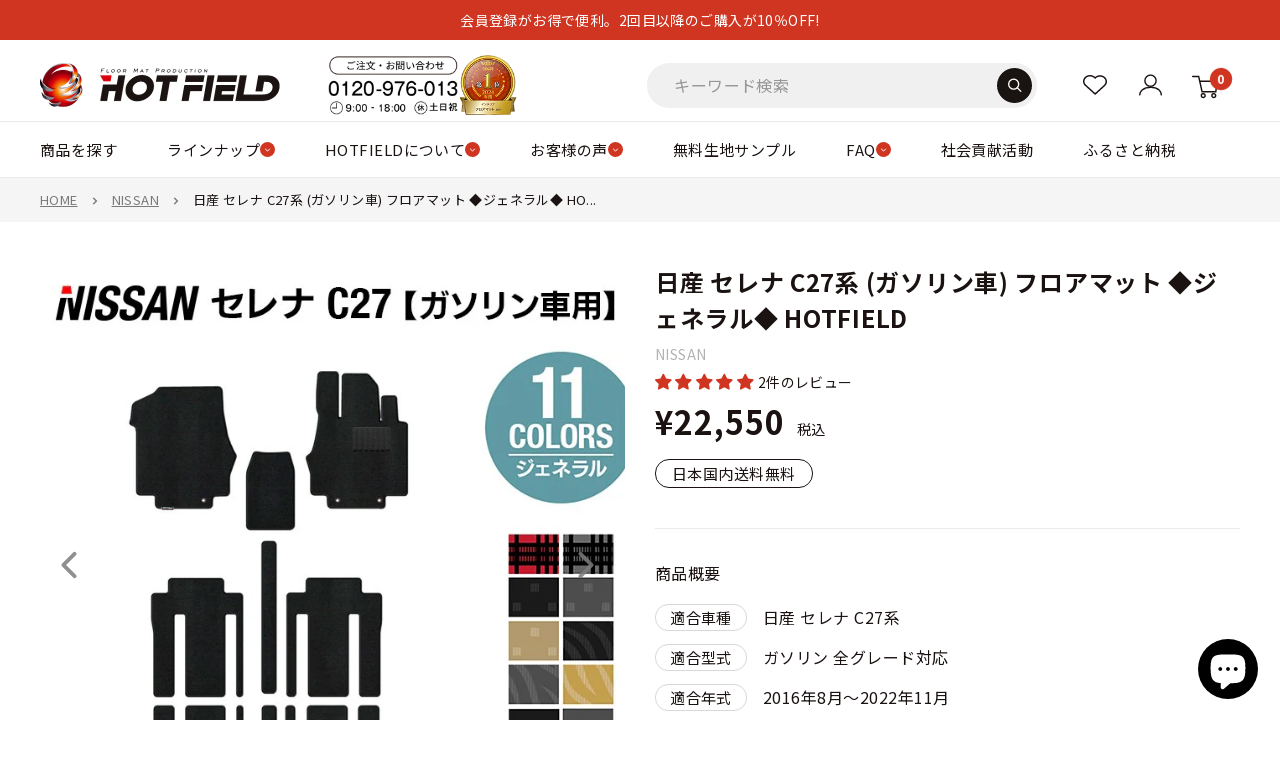

--- FILE ---
content_type: text/html; charset=utf-8
request_url: https://www.hot-field.jp/products/ns-serena-c27-g
body_size: 99251
content:
<!doctype html>

<html class="no-js" lang="ja">
  <head>
    
    
    <meta charset="utf-8">
    
    <meta
      name="viewport"
      content="width=device-width, initial-scale=1.0, height=device-height, maximum-scale=3, user-scalable=yes"
    >

    <meta name="theme-color" content="#d03521">

    <title>
      日産 セレナ C27系 (ガソリン車) フロアマット ◆ジェネラル◆ HOTFIELD - フロアマット専門店HOTFIELD 公式サイト
    </title><meta name="description" content="納期遅延のお知らせ マットの取付動画 装着写真 構成図 製品仕様 マットカラー 一覧 素材について"><link rel="canonical" href="https://www.hot-field.jp/products/ns-serena-c27-g"><link rel="shortcut icon" href="//www.hot-field.jp/cdn/shop/files/hotfield_logo_96x96.gif?v=1618879821" type="image/png"><!-- yahoo -->
    <script async src="https://s.yimg.jp/images/listing/tool/cv/ytag.js"></script>
    <script>
      window.yjDataLayer = window.yjDataLayer || [];
      function ytag() {
        yjDataLayer.push(arguments);
      }
      ytag({ type: 'ycl_cookie' });
    </script>

    <!-- Google Tag Manager -->
    <script>
      (function (w, d, s, l, i) {
        w[l] = w[l] || [];
        w[l].push({ 'gtm.start': new Date().getTime(), event: 'gtm.js' });
        var f = d.getElementsByTagName(s)[0],
          j = d.createElement(s),
          dl = l != 'dataLayer' ? '&l=' + l : '';
        j.async = true;
        j.src = 'https://www.googletagmanager.com/gtm.js?id=' + i + dl;
        f.parentNode.insertBefore(j, f);
      })(window, document, 'script', 'dataLayer', 'GTM-PBPJF8X');
    </script>
    <!-- End Google Tag Manager -->

    <script src="//www.hot-field.jp/cdn/shop/t/37/assets/lazysizes.min.js?v=8147953233334221341761561491" async="async"></script><link rel="preload" as="style" href="//www.hot-field.jp/cdn/shop/t/37/assets/theme.css?v=141726764629577684421761561491">
    <link rel="preload" as="script" href="//www.hot-field.jp/cdn/shop/t/37/assets/theme.js?v=100826050309035837771761561491">
    <link rel="preconnect" href="https://cdn.shopify.com">
    <link rel="preconnect" href="https://fonts.shopifycdn.com">
    <link rel="dns-prefetch" href="https://productreviews.shopifycdn.com">
    <link rel="dns-prefetch" href="https://ajax.googleapis.com">
    <link rel="dns-prefetch" href="https://maps.googleapis.com">
    <link rel="dns-prefetch" href="https://maps.gstatic.com">
    
    <link
      href="https://fonts.googleapis.com/css2?family=Noto+Sans+JP:wght@100;300;400;500;700;900&family=Noto+Serif+JP:wght@200;300;400;500;600;700;900&display=swap"
      rel="stylesheet"
      media="print"
      onload="this.media='all'"
    >
    <noscript>
      <link
        href="https://fonts.googleapis.com/css2?family=Noto+Sans+JP:wght@100;300;400;500;700;900&family=Noto+Serif+JP:wght@200;300;400;500;600;700;900&display=swap"
        rel="stylesheet"
      >
    </noscript>
    <link rel="stylesheet" href="//www.hot-field.jp/cdn/shop/t/37/assets/custom-old-site.css?v=28459311085857803321764556795" media="print" onload="this.media='all'">
    <noscript><link href="//www.hot-field.jp/cdn/shop/t/37/assets/custom-old-site.css?v=28459311085857803321764556795" rel="stylesheet" type="text/css" media="all" /></noscript>
    <link rel="stylesheet" href="//www.hot-field.jp/cdn/shop/t/37/assets/custom-series-style.css?v=112274205876634829211768898517" media="print" onload="this.media='all'">
    <noscript><link href="//www.hot-field.jp/cdn/shop/t/37/assets/custom-series-style.css?v=112274205876634829211768898517" rel="stylesheet" type="text/css" media="all" /></noscript>
    
    
    
    <meta property="og:type" content="product">
  <meta property="og:title" content="日産 セレナ C27系 (ガソリン車) フロアマット ◆ジェネラル◆ HOTFIELD"><meta property="og:image" content="http://www.hot-field.jp/cdn/shop/files/serena-c27-floor-g_8536e818-c1d5-464a-9af5-eed625d3f3c1.jpg?v=1744081793">
    <meta property="og:image:secure_url" content="https://www.hot-field.jp/cdn/shop/files/serena-c27-floor-g_8536e818-c1d5-464a-9af5-eed625d3f3c1.jpg?v=1744081793">
    <meta property="og:image:width" content="700">
    <meta property="og:image:height" content="700"><meta property="product:price:amount" content="22,550">
  <meta property="product:price:currency" content="JPY"><meta property="og:description" content="納期遅延のお知らせ マットの取付動画 装着写真 構成図 製品仕様 マットカラー 一覧 素材について"><meta property="og:url" content="https://www.hot-field.jp/products/ns-serena-c27-g">
<meta property="og:site_name" content="フロアマット専門店HOTFIELD 公式サイト"><meta name="twitter:card" content="summary"><meta name="twitter:title" content="日産 セレナ C27系 (ガソリン車) フロアマット ◆ジェネラル◆ HOTFIELD">
  <meta name="twitter:description" content="納期遅延のお知らせ
マットの取付動画

装着写真

構成図


製品仕様

マットカラー 一覧





素材について





">
  <meta name="twitter:image" content="https://www.hot-field.jp/cdn/shop/files/serena-c27-floor-g_8536e818-c1d5-464a-9af5-eed625d3f3c1_600x600_crop_center.jpg?v=1744081793">
    <style>

  
  
  
  


  
  
  

  :root {
    --default-text-font-size : 15px;
    --base-text-font-size    : 16px;
    
    --heading-font-family    : "Jost", "Noto Sans JP", "Hiragino Kaku Gothic ProN", "Hiragino Sans", Meiryo, sans-serif;
    --heading-font-weight    : 400;
    --heading-font-style     : normal;
    
    --text-font-family    : "Jost", "Noto Sans JP", "Hiragino Kaku Gothic ProN", "Hiragino Sans", Meiryo, sans-serif;
    --text-font-weight       : 400;
    --text-font-style        : normal;
    --text-font-bolder-weight: bolder;
    --text-link-decoration   : underline;

    --text-color               : #1a1311;
    --text-color-rgb           : 26, 19, 17;
    --heading-color            : #1a1311;
    --border-color             : #ebebeb;
    --border-color-rgb         : 235, 235, 235;
    --form-border-color        : #dedede;
    --accent-color             : #d03521;
    --accent-color-rgb         : 208, 53, 33;
    --link-color               : #d03521;
    --link-color-hover         : #8e2417;
    --background               : #ffffff;
    --secondary-background     : #ffffff;
    --secondary-background-rgb : 255, 255, 255;
    --accent-background        : rgba(208, 53, 33, 0.08);

    --input-background: #ffffff;

    --error-color       : #ff0000;
    --error-background  : rgba(255, 0, 0, 0.07);
    --success-color     : #00aa00;
    --success-background: rgba(0, 170, 0, 0.11);

    --primary-button-background      : #d03521;
    --primary-button-background-rgb  : 208, 53, 33;
    --primary-button-text-color      : #ffffff;
    --secondary-button-background    : #1a1311;
    --secondary-button-background-rgb: 26, 19, 17;
    --secondary-button-text-color    : #ffffff;

    --header-background      : #ffffff;
    --header-text-color      : #1a1311;
    --header-light-text-color: #1a1311;
    --header-border-color    : rgba(26, 19, 17, 0.3);
    --header-accent-color    : #d03521;

    --footer-background-color:    #2b2b2b;
    --footer-heading-text-color:  #ffffff;
    --footer-body-text-color:     #ffffff;
    --footer-body-text-color-rgb: 255, 255, 255;
    --footer-accent-color:        #d03521;
    --footer-accent-color-rgb:    208, 53, 33;
    --footer-border:              none;
    
    --flickity-arrow-color: #b8b8b8;--product-on-sale-accent           : #d03521;
    --product-on-sale-accent-rgb       : 208, 53, 33;
    --product-on-sale-color            : #ffffff;
    --product-in-stock-color           : #008a00;
    --product-low-stock-color          : #d03521;
    --product-sold-out-color           : #8a9297;
    --product-custom-label-1-background: #008a00;
    --product-custom-label-1-color     : #ffffff;
    --product-custom-label-2-background: #00a500;
    --product-custom-label-2-color     : #ffffff;
    --product-review-star-color        : #d03521;

    /* --mobile-container-gutter : 20px; */
    --mobile-container-gutter : 18px;
    --desktop-container-gutter: 40px;

    /* Shopify related variables */
    --payment-terms-background-color: #ffffff;
  }
</style>

<script>
  // IE11 does not have support for CSS variables, so we have to polyfill them
  if (!(((window || {}).CSS || {}).supports && window.CSS.supports('(--a: 0)'))) {
    const script = document.createElement('script');
    script.type = 'text/javascript';
    script.src = 'https://cdn.jsdelivr.net/npm/css-vars-ponyfill@2';
    script.onload = function() {
      cssVars({});
    };

    document.getElementsByTagName('head')[0].appendChild(script);
  }
</script>

    
    <script>window.performance && window.performance.mark && window.performance.mark('shopify.content_for_header.start');</script><meta name="google-site-verification" content="GAd4-kH17XwG8XsH5Z3FgyHoKQ3DJzzlaehIoarHZOA">
<meta id="shopify-digital-wallet" name="shopify-digital-wallet" content="/28109013052/digital_wallets/dialog">
<meta name="shopify-checkout-api-token" content="bea31dfcd91d245f64bf77d8a1305c86">
<meta id="in-context-paypal-metadata" data-shop-id="28109013052" data-venmo-supported="false" data-environment="production" data-locale="ja_JP" data-paypal-v4="true" data-currency="JPY">
<link rel="alternate" type="application/json+oembed" href="https://www.hot-field.jp/products/ns-serena-c27-g.oembed">
<script async="async" src="/checkouts/internal/preloads.js?locale=ja-JP"></script>
<script id="shopify-features" type="application/json">{"accessToken":"bea31dfcd91d245f64bf77d8a1305c86","betas":["rich-media-storefront-analytics"],"domain":"www.hot-field.jp","predictiveSearch":false,"shopId":28109013052,"locale":"ja"}</script>
<script>var Shopify = Shopify || {};
Shopify.shop = "hotfieldglobal.myshopify.com";
Shopify.locale = "ja";
Shopify.currency = {"active":"JPY","rate":"1.0"};
Shopify.country = "JP";
Shopify.theme = {"name":"ByR6B_custom_v1.4 Hulkapps 27-10-2025","id":181703606568,"schema_name":"Warehouse","schema_version":"5.1.0","theme_store_id":871,"role":"main"};
Shopify.theme.handle = "null";
Shopify.theme.style = {"id":null,"handle":null};
Shopify.cdnHost = "www.hot-field.jp/cdn";
Shopify.routes = Shopify.routes || {};
Shopify.routes.root = "/";</script>
<script type="module">!function(o){(o.Shopify=o.Shopify||{}).modules=!0}(window);</script>
<script>!function(o){function n(){var o=[];function n(){o.push(Array.prototype.slice.apply(arguments))}return n.q=o,n}var t=o.Shopify=o.Shopify||{};t.loadFeatures=n(),t.autoloadFeatures=n()}(window);</script>
<script id="shop-js-analytics" type="application/json">{"pageType":"product"}</script>
<script defer="defer" async type="module" src="//www.hot-field.jp/cdn/shopifycloud/shop-js/modules/v2/client.init-shop-cart-sync_0MstufBG.ja.esm.js"></script>
<script defer="defer" async type="module" src="//www.hot-field.jp/cdn/shopifycloud/shop-js/modules/v2/chunk.common_jll-23Z1.esm.js"></script>
<script defer="defer" async type="module" src="//www.hot-field.jp/cdn/shopifycloud/shop-js/modules/v2/chunk.modal_HXih6-AF.esm.js"></script>
<script type="module">
  await import("//www.hot-field.jp/cdn/shopifycloud/shop-js/modules/v2/client.init-shop-cart-sync_0MstufBG.ja.esm.js");
await import("//www.hot-field.jp/cdn/shopifycloud/shop-js/modules/v2/chunk.common_jll-23Z1.esm.js");
await import("//www.hot-field.jp/cdn/shopifycloud/shop-js/modules/v2/chunk.modal_HXih6-AF.esm.js");

  window.Shopify.SignInWithShop?.initShopCartSync?.({"fedCMEnabled":true,"windoidEnabled":true});

</script>
<script>(function() {
  var isLoaded = false;
  function asyncLoad() {
    if (isLoaded) return;
    isLoaded = true;
    var urls = ["https:\/\/documents-app.mixlogue.jp\/scripts\/ue87f9sf8e7rd.min.js?shop=hotfieldglobal.myshopify.com","https:\/\/cdn.nfcube.com\/instafeed-6f97c26802b7c1267935a64c93f14cdd.js?shop=hotfieldglobal.myshopify.com","https:\/\/cdn.slpht.com\/widget\/shopify-embed.js?shop=hotfieldglobal.myshopify.com"];
    for (var i = 0; i < urls.length; i++) {
      var s = document.createElement('script');
      s.type = 'text/javascript';
      s.async = true;
      s.src = urls[i];
      var x = document.getElementsByTagName('script')[0];
      x.parentNode.insertBefore(s, x);
    }
  };
  if(window.attachEvent) {
    window.attachEvent('onload', asyncLoad);
  } else {
    window.addEventListener('load', asyncLoad, false);
  }
})();</script>
<script id="__st">var __st={"a":28109013052,"offset":32400,"reqid":"d86102c6-2e53-469a-9088-f30c7d18d8ca-1769036589","pageurl":"www.hot-field.jp\/products\/ns-serena-c27-g","u":"a400b2f8b4f3","p":"product","rtyp":"product","rid":4479838519356};</script>
<script>window.ShopifyPaypalV4VisibilityTracking = true;</script>
<script id="captcha-bootstrap">!function(){'use strict';const t='contact',e='account',n='new_comment',o=[[t,t],['blogs',n],['comments',n],[t,'customer']],c=[[e,'customer_login'],[e,'guest_login'],[e,'recover_customer_password'],[e,'create_customer']],r=t=>t.map((([t,e])=>`form[action*='/${t}']:not([data-nocaptcha='true']) input[name='form_type'][value='${e}']`)).join(','),a=t=>()=>t?[...document.querySelectorAll(t)].map((t=>t.form)):[];function s(){const t=[...o],e=r(t);return a(e)}const i='password',u='form_key',d=['recaptcha-v3-token','g-recaptcha-response','h-captcha-response',i],f=()=>{try{return window.sessionStorage}catch{return}},m='__shopify_v',_=t=>t.elements[u];function p(t,e,n=!1){try{const o=window.sessionStorage,c=JSON.parse(o.getItem(e)),{data:r}=function(t){const{data:e,action:n}=t;return t[m]||n?{data:e,action:n}:{data:t,action:n}}(c);for(const[e,n]of Object.entries(r))t.elements[e]&&(t.elements[e].value=n);n&&o.removeItem(e)}catch(o){console.error('form repopulation failed',{error:o})}}const l='form_type',E='cptcha';function T(t){t.dataset[E]=!0}const w=window,h=w.document,L='Shopify',v='ce_forms',y='captcha';let A=!1;((t,e)=>{const n=(g='f06e6c50-85a8-45c8-87d0-21a2b65856fe',I='https://cdn.shopify.com/shopifycloud/storefront-forms-hcaptcha/ce_storefront_forms_captcha_hcaptcha.v1.5.2.iife.js',D={infoText:'hCaptchaによる保護',privacyText:'プライバシー',termsText:'利用規約'},(t,e,n)=>{const o=w[L][v],c=o.bindForm;if(c)return c(t,g,e,D).then(n);var r;o.q.push([[t,g,e,D],n]),r=I,A||(h.body.append(Object.assign(h.createElement('script'),{id:'captcha-provider',async:!0,src:r})),A=!0)});var g,I,D;w[L]=w[L]||{},w[L][v]=w[L][v]||{},w[L][v].q=[],w[L][y]=w[L][y]||{},w[L][y].protect=function(t,e){n(t,void 0,e),T(t)},Object.freeze(w[L][y]),function(t,e,n,w,h,L){const[v,y,A,g]=function(t,e,n){const i=e?o:[],u=t?c:[],d=[...i,...u],f=r(d),m=r(i),_=r(d.filter((([t,e])=>n.includes(e))));return[a(f),a(m),a(_),s()]}(w,h,L),I=t=>{const e=t.target;return e instanceof HTMLFormElement?e:e&&e.form},D=t=>v().includes(t);t.addEventListener('submit',(t=>{const e=I(t);if(!e)return;const n=D(e)&&!e.dataset.hcaptchaBound&&!e.dataset.recaptchaBound,o=_(e),c=g().includes(e)&&(!o||!o.value);(n||c)&&t.preventDefault(),c&&!n&&(function(t){try{if(!f())return;!function(t){const e=f();if(!e)return;const n=_(t);if(!n)return;const o=n.value;o&&e.removeItem(o)}(t);const e=Array.from(Array(32),(()=>Math.random().toString(36)[2])).join('');!function(t,e){_(t)||t.append(Object.assign(document.createElement('input'),{type:'hidden',name:u})),t.elements[u].value=e}(t,e),function(t,e){const n=f();if(!n)return;const o=[...t.querySelectorAll(`input[type='${i}']`)].map((({name:t})=>t)),c=[...d,...o],r={};for(const[a,s]of new FormData(t).entries())c.includes(a)||(r[a]=s);n.setItem(e,JSON.stringify({[m]:1,action:t.action,data:r}))}(t,e)}catch(e){console.error('failed to persist form',e)}}(e),e.submit())}));const S=(t,e)=>{t&&!t.dataset[E]&&(n(t,e.some((e=>e===t))),T(t))};for(const o of['focusin','change'])t.addEventListener(o,(t=>{const e=I(t);D(e)&&S(e,y())}));const B=e.get('form_key'),M=e.get(l),P=B&&M;t.addEventListener('DOMContentLoaded',(()=>{const t=y();if(P)for(const e of t)e.elements[l].value===M&&p(e,B);[...new Set([...A(),...v().filter((t=>'true'===t.dataset.shopifyCaptcha))])].forEach((e=>S(e,t)))}))}(h,new URLSearchParams(w.location.search),n,t,e,['guest_login'])})(!0,!0)}();</script>
<script integrity="sha256-4kQ18oKyAcykRKYeNunJcIwy7WH5gtpwJnB7kiuLZ1E=" data-source-attribution="shopify.loadfeatures" defer="defer" src="//www.hot-field.jp/cdn/shopifycloud/storefront/assets/storefront/load_feature-a0a9edcb.js" crossorigin="anonymous"></script>
<script data-source-attribution="shopify.dynamic_checkout.dynamic.init">var Shopify=Shopify||{};Shopify.PaymentButton=Shopify.PaymentButton||{isStorefrontPortableWallets:!0,init:function(){window.Shopify.PaymentButton.init=function(){};var t=document.createElement("script");t.src="https://www.hot-field.jp/cdn/shopifycloud/portable-wallets/latest/portable-wallets.ja.js",t.type="module",document.head.appendChild(t)}};
</script>
<script data-source-attribution="shopify.dynamic_checkout.buyer_consent">
  function portableWalletsHideBuyerConsent(e){var t=document.getElementById("shopify-buyer-consent"),n=document.getElementById("shopify-subscription-policy-button");t&&n&&(t.classList.add("hidden"),t.setAttribute("aria-hidden","true"),n.removeEventListener("click",e))}function portableWalletsShowBuyerConsent(e){var t=document.getElementById("shopify-buyer-consent"),n=document.getElementById("shopify-subscription-policy-button");t&&n&&(t.classList.remove("hidden"),t.removeAttribute("aria-hidden"),n.addEventListener("click",e))}window.Shopify?.PaymentButton&&(window.Shopify.PaymentButton.hideBuyerConsent=portableWalletsHideBuyerConsent,window.Shopify.PaymentButton.showBuyerConsent=portableWalletsShowBuyerConsent);
</script>
<script data-source-attribution="shopify.dynamic_checkout.cart.bootstrap">document.addEventListener("DOMContentLoaded",(function(){function t(){return document.querySelector("shopify-accelerated-checkout-cart, shopify-accelerated-checkout")}if(t())Shopify.PaymentButton.init();else{new MutationObserver((function(e,n){t()&&(Shopify.PaymentButton.init(),n.disconnect())})).observe(document.body,{childList:!0,subtree:!0})}}));
</script>
<link id="shopify-accelerated-checkout-styles" rel="stylesheet" media="screen" href="https://www.hot-field.jp/cdn/shopifycloud/portable-wallets/latest/accelerated-checkout-backwards-compat.css" crossorigin="anonymous">
<style id="shopify-accelerated-checkout-cart">
        #shopify-buyer-consent {
  margin-top: 1em;
  display: inline-block;
  width: 100%;
}

#shopify-buyer-consent.hidden {
  display: none;
}

#shopify-subscription-policy-button {
  background: none;
  border: none;
  padding: 0;
  text-decoration: underline;
  font-size: inherit;
  cursor: pointer;
}

#shopify-subscription-policy-button::before {
  box-shadow: none;
}

      </style>

<script>window.performance && window.performance.mark && window.performance.mark('shopify.content_for_header.end');</script>
    

    <link rel="stylesheet" href="//www.hot-field.jp/cdn/shop/t/37/assets/theme.css?v=141726764629577684421761561491">
    

<link rel="stylesheet" href="//www.hot-field.jp/cdn/shop/t/37/assets/custom.css?v=14349631265890623711768959885">

    
  <script type="application/ld+json">
  {
    "@context": "https://schema.org",
    "@type": "Product",
    "productID": 4479838519356,
    "offers": [{
          "@type": "Offer",
          "name": "WAVEブラック",
          "availability":"https://schema.org/InStock",
          "price": 22550.0,
          "priceCurrency": "JPY",
          "priceValidUntil": "2026-02-01","sku": "ns-serena-c27-g-w-blk",
          "url": "/products/ns-serena-c27-g?variant=31895345659964"
        },
{
          "@type": "Offer",
          "name": "WAVEグレー",
          "availability":"https://schema.org/InStock",
          "price": 22550.0,
          "priceCurrency": "JPY",
          "priceValidUntil": "2026-02-01","sku": "ns-serena-c27-g-w-gry",
          "url": "/products/ns-serena-c27-g?variant=31895345692732"
        },
{
          "@type": "Offer",
          "name": "WAVEベージュ",
          "availability":"https://schema.org/InStock",
          "price": 22550.0,
          "priceCurrency": "JPY",
          "priceValidUntil": "2026-02-01","sku": "ns-serena-c27-g-w-beg",
          "url": "/products/ns-serena-c27-g?variant=31895345725500"
        },
{
          "@type": "Offer",
          "name": "STDブラック",
          "availability":"https://schema.org/InStock",
          "price": 22550.0,
          "priceCurrency": "JPY",
          "priceValidUntil": "2026-02-01","sku": "ns-serena-c27-g-std-blk",
          "url": "/products/ns-serena-c27-g?variant=31895345758268"
        },
{
          "@type": "Offer",
          "name": "STDグレー",
          "availability":"https://schema.org/InStock",
          "price": 22550.0,
          "priceCurrency": "JPY",
          "priceValidUntil": "2026-02-01","sku": "ns-serena-c27-g-std-gry",
          "url": "/products/ns-serena-c27-g?variant=31895345791036"
        },
{
          "@type": "Offer",
          "name": "STDベージュ",
          "availability":"https://schema.org/InStock",
          "price": 22550.0,
          "priceCurrency": "JPY",
          "priceValidUntil": "2026-02-01","sku": "ns-serena-c27-g-std-beg",
          "url": "/products/ns-serena-c27-g?variant=31895345823804"
        },
{
          "@type": "Offer",
          "name": "マドラスグレー",
          "availability":"https://schema.org/InStock",
          "price": 22550.0,
          "priceCurrency": "JPY",
          "priceValidUntil": "2026-02-01","sku": "ns-serena-c27-g-m-gry",
          "url": "/products/ns-serena-c27-g?variant=31895345954876"
        },
{
          "@type": "Offer",
          "name": "マドラスレッド",
          "availability":"https://schema.org/InStock",
          "price": 22550.0,
          "priceCurrency": "JPY",
          "priceValidUntil": "2026-02-01","sku": "ns-serena-c27-g-m-red",
          "url": "/products/ns-serena-c27-g?variant=31895345987644"
        },
{
          "@type": "Offer",
          "name": "プレーンブラック",
          "availability":"https://schema.org/InStock",
          "price": 22550.0,
          "priceCurrency": "JPY",
          "priceValidUntil": "2026-02-01","sku": "ns-serena-c27-g-p-blk",
          "url": "/products/ns-serena-c27-g?variant=31895346020412"
        },
{
          "@type": "Offer",
          "name": "プレーングレー",
          "availability":"https://schema.org/InStock",
          "price": 22550.0,
          "priceCurrency": "JPY",
          "priceValidUntil": "2026-02-01","sku": "ns-serena-c27-g-p-gry",
          "url": "/products/ns-serena-c27-g?variant=31895346053180"
        },
{
          "@type": "Offer",
          "name": "プレーンベージュ",
          "availability":"https://schema.org/InStock",
          "price": 22550.0,
          "priceCurrency": "JPY",
          "priceValidUntil": "2026-02-01","sku": "ns-serena-c27-g-p-beg",
          "url": "/products/ns-serena-c27-g?variant=31895346085948"
        }
],"aggregateRating": {
        "@type": "AggregateRating",
        "ratingValue": "5.0",
        "reviewCount": "2",
        "worstRating": "1.0",
        "bestRating": "5.0"
      },"brand": {
      "@type": "Brand",
      "name": "NISSAN"
    },
    "name": "日産 セレナ C27系 (ガソリン車) フロアマット ◆ジェネラル◆ HOTFIELD",
    "description": "納期遅延のお知らせ\nマットの取付動画\n\n装着写真\n\n構成図\n\n\n製品仕様\n\nマットカラー 一覧\n\n\n\n\n\n素材について\n\n\n\n\n\n",
    "category": "フロアマット",
    "url": "/products/ns-serena-c27-g",
    "sku": "ns-serena-c27-g-w-blk",
    "image": {
      "@type": "ImageObject",
      "url": "https://www.hot-field.jp/cdn/shop/files/serena-c27-floor-g_8536e818-c1d5-464a-9af5-eed625d3f3c1.jpg?v=1744081793&width=1024",
      "image": "https://www.hot-field.jp/cdn/shop/files/serena-c27-floor-g_8536e818-c1d5-464a-9af5-eed625d3f3c1.jpg?v=1744081793&width=1024",
      "name": "",
      "width": "1024",
      "height": "1024"
    }
  }
  </script>



  <script type="application/ld+json">
  {
    "@context": "https://schema.org",
    "@type": "BreadcrumbList",
  "itemListElement": [{
      "@type": "ListItem",
      "position": 1,
      "name": "HOME",
      "item": "https://www.hot-field.jp"
    },{
          "@type": "ListItem",
          "position": 2,
          "name": "日産 セレナ C27系 (ガソリン車) フロアマット ◆ジェネラル◆ HOTFIELD",
          "item": "https://www.hot-field.jp/products/ns-serena-c27-g"
        }]
  }
  </script>



    <script>
      // This allows to expose several variables to the global scope, to be used in scripts
      window.theme = {
        pageType: "product",
        cartCount: 0,
        moneyFormat: "¥{{amount_no_decimals}}",
        moneyWithCurrencyFormat: "¥{{amount_no_decimals}} JPY",
        currencyCodeEnabled: false,
        showDiscount: true,
        discountMode: "saving",
        cartType: "page"
      };

      window.routes = {
        rootUrl: "\/",
        rootUrlWithoutSlash: '',
        cartUrl: "\/cart",
        cartAddUrl: "\/cart\/add",
        cartChangeUrl: "\/cart\/change",
        searchUrl: "\/search",
        productRecommendationsUrl: "\/recommendations\/products"
      };

      window.languages = {
        productRegularPrice: "通常価格",
        productSalePrice: "販売価格",
        collectionOnSaleLabel: "{{savings}} OFF",
        productFormUnavailable: "他の組み合わせを選んでください",
        productFormAddToCart: "カートに入れる",
        productFormPreOrder: "予約注文",
        productFormSoldOut: "売り切れ",
        productAdded: "カートに追加されました",
        productAddedShort: "追加されました",
        shippingEstimatorNoResults: "住所への配送が見つかりませんでした。",
        shippingEstimatorOneResult: "住所には1つの配送料金があります：",
        shippingEstimatorMultipleResults: "住所には{{count}}の送料があります：",
        shippingEstimatorErrors: "いくつかのエラーがあります："
      };

      document.documentElement.className = document.documentElement.className.replace('no-js', 'js');
    </script><script src="//www.hot-field.jp/cdn/shop/t/37/assets/theme.js?v=100826050309035837771761561491" defer></script>
    <script src="//www.hot-field.jp/cdn/shop/t/37/assets/custom.js?v=102476495355921946141761561491" defer></script><script>
        (function () {
          window.onpageshow = function () {
            // We force re-freshing the cart content onpageshow, as most browsers will serve a cache copy when hitting the
            // back button, which cause staled data
            document.documentElement.dispatchEvent(
              new CustomEvent('cart:refresh', {
                bubbles: true,
                detail: { scrollToTop: false },
              })
            );
          };
        })();
      </script><script>window.is_hulkpo_installed=true</script>
  <!-- BEGIN app block: shopify://apps/swatch-king/blocks/variant-swatch-king/0850b1e4-ba30-4a0d-a8f4-f9a939276d7d -->


















































  <script>
    window.vsk_data = function(){
      return {
        "block_collection_settings": {"alignment":"left","enable":false,"swatch_location":"After image","switch_on_hover":true,"preselect_variant":false,"current_template":"product"},
        "currency": "JPY",
        "currency_symbol": "¥",
        "primary_locale": "ja",
        "localized_string": {},
        "app_setting_styles": {"products_swatch_presentation":{"slide_left_button_svg":"","slide_right_button_svg":""},"collections_swatch_presentation":{"minified":false,"minified_products":false,"minified_template":"+{count}","slide_left_button_svg":"","minified_display_count":[3,6],"slide_right_button_svg":""}},
        "app_setting": {"display_logs":false,"default_preset":135169,"pre_hide_strategy":"hide-all-theme-selectors","swatch_url_source":"cdn","product_data_source":"storefront","data_url_source":"cdn","new_script":true},
        "app_setting_config": {"app_execution_strategy":"all","collections_options_disabled":null,"default_swatch_image":"","do_not_select_an_option":{"text":"【要選択】{{ option_name }}","status":true,"control_add_to_cart":true,"allow_virtual_trigger":true,"make_a_selection_text":"選択肢をお選びください。\u003cbr\u003e","auto_select_options_list":[]},"history_free_group_navigation":false,"notranslate":false,"products_options_disabled":null,"size_chart":{"type":"theme","labels":"size,sizes,taille,größe,tamanho,tamaño,koko,サイズ","position":"right","size_chart_app":"","size_chart_app_css":"","size_chart_app_selector":""},"session_storage_timeout_seconds":60,"enable_swatch":{"cart":{"enable_on_cart_product_grid":false,"enable_on_cart_featured_product":true},"home":{"enable_on_home_product_grid":false,"enable_on_home_featured_product":true},"pages":{"enable_on_custom_product_grid":false,"enable_on_custom_featured_product":true},"article":{"enable_on_article_product_grid":false,"enable_on_article_featured_product":true},"products":{"enable_on_main_product":true,"enable_on_product_grid":false},"collections":{"enable_on_collection_quick_view":true,"enable_on_collection_product_grid":false},"list_collections":{"enable_on_list_collection_quick_view":true,"enable_on_list_collection_product_grid":false}},"product_template":{"group_swatches":true,"variant_swatches":true},"product_batch_size":250,"use_optimized_urls":true,"enable_error_tracking":true,"enable_event_tracking":false,"preset_badge":{"order":[{"name":"sold_out","order":0},{"name":"sale","order":1},{"name":"new","order":2}],"new_badge_text":"NEW","new_badge_color":"#FFFFFF","sale_badge_text":"SALE","sale_badge_color":"#FFFFFF","new_badge_bg_color":"#121212D1","sale_badge_bg_color":"#D91C01D1","sold_out_badge_text":"SOLD OUT","sold_out_badge_color":"#FFFFFF","new_show_when_all_same":false,"sale_show_when_all_same":false,"sold_out_badge_bg_color":"#BBBBBBD1","new_product_max_duration":90,"sold_out_show_when_all_same":false,"min_price_diff_for_sale_badge":5}},
        "theme_settings_map": {"182952952104":141545,"81031135292":3961,"166924288296":141545,"166922944808":141545,"80918315068":94872,"80970580028":3961,"82129322044":3961,"80751853628":3961,"123015725116":3961,"147924713768":3961,"80808706108":3961,"169446539560":141545,"171114266920":141545,"172210487592":141545,"167932657960":3961,"166746652968":3961,"168158101800":141545,"181703606568":141545,"183800398120":141545,"182295757096":141545},
        "theme_settings": {"141545":{"id":141545,"configurations":{"products":{"theme_type":"dawn","swatch_root":{"position":"before","selector":".product-form__variants, .product-form__info-item--quantity","groups_selector":"","section_selector":"[data-section-type=\"product\"]","secondary_position":"","secondary_selector":"","use_section_as_root":true},"option_selectors":".product-form__option input, select.product-form__single-selector","selectors_to_hide":[".product-form__variants"],"json_data_selector":"","add_to_cart_selector":"[data-action=\"add-to-cart\"]","custom_button_params":{"data":[{"value_attribute":"data-value","option_attribute":"data-name"}],"selected_selector":".active"},"option_index_attributes":["data-index","data-option-position","data-object","data-product-option","data-option-index","name"],"add_to_cart_text_selector":"[data-action=\"add-to-cart\"]","selectors_to_hide_override":"","add_to_cart_enabled_classes":"product-form__add-button button button--primary","add_to_cart_disabled_classes":"product-form__add-button button button--disabled"},"collections":{"grid_updates":[{"name":"On sale","template":"\u003cdiv class=\"product-item__label-list\" {{display_on_available}} {{display_on_sale}}\u003e\u003cspan class=\"product-label product-label--on-sale\"\u003eSave {{ percentage_difference }}%\u003c\/span\u003e\u003c\/div\u003e","display_position":"before","display_selector":".product-item__image-wrapper","element_selector":".product-label--on-sale"},{"name":"price","template":"\u003cspan class=\"price price--highlight\"\u003e{price_with_format}\u003c\/span\u003e\n\u003cspan class=\"price price--compare\" {display_on_sale}\u003e{compare_at_price_with_format}\u003c\/span\u003e","display_position":"replace","display_selector":".product-item__price-list","element_selector":""}],"data_selectors":{"url":"a.product-item__image-wrapper, a.product-item__title, form a ","title":".product-item__title","attributes":["data-product-url:handle"],"form_input":"[name=\"id\"]","featured_image":"img.product-item__primary-image","secondary_image":"img.product-item__secondary-image"},"attribute_updates":[{"selector":null,"template":null,"attribute":null}],"selectors_to_hide":[".product-item__swatch-list"],"json_data_selector":"[sa-swatch-json]","swatch_root_selector":".product-list .product-item","swatch_display_options":[{"label":"After image","position":"before","selector":".product-item__info"},{"label":"After price","position":"after","selector":".product-item__price-list"},{"label":"After title","position":"after","selector":".product-item__title"}]}},"settings":{"products":{"handleize":false,"init_deferred":false,"label_split_symbol":"-","size_chart_selector":"","persist_group_variant":true,"hide_single_value_option":"none"},"collections":{"layer_index":12,"display_label":false,"continuous_lookup":3000,"json_data_from_api":true,"label_split_symbol":"-","price_trailing_zeroes":false,"hide_single_value_option":"none"}},"custom_scripts":[],"custom_css":"","theme_store_ids":[871],"schema_theme_names":["Warehouse"],"pre_hide_css_code":null},"3961":{"id":3961,"configurations":{"products":{"theme_type":"","swatch_root":{"position":"top","selector":"form[action*=\"\/cart\/add\"]","groups_selector":"","section_selector":"#shopify-section-product-template, #shopify-section-page-product, #shopify-section-static-product, #shopify-section-product, #shopify-section-static-product-pages","secondary_position":"","secondary_selector":"","use_section_as_root":false},"option_selectors":"","selectors_to_hide":[".swatch_options","form[action=\"\/cart\/add\"] .product__variants","form[action=\"\/cart\/add\"] .form__row div.selector-wrapper","form .swatch.clearfix"],"json_data_selector":"","add_to_cart_selector":"[name=\"add\"]","custom_button_params":{"data":[{"value_attribute":"data-value","option_attribute":"data-name"}],"selected_selector":".active"},"option_index_attributes":["data-index","data-option-position","data-object","data-product-option","data-option-index","name"],"add_to_cart_text_selector":"[name=\"add\"]\u003espan","selectors_to_hide_override":"","add_to_cart_enabled_classes":"","add_to_cart_disabled_classes":""},"collections":{"grid_updates":[{"name":"sku","template":"SKU: {sku}","display_position":"replace","display_selector":".variant-sku","element_selector":""},{"name":"price","template":"{{price_with_format}}","display_position":"replace","display_selector":"[data-price]","element_selector":""}],"data_selectors":{"url":"a","title":".product-card__title","attributes":[],"form_input":"input[name=\"id\"]","featured_image":"img","secondary_image":"img.secondary"},"attribute_updates":[{"selector":null,"template":null,"attribute":null}],"selectors_to_hide":[],"json_data_selector":"[sa-swatch-json]","swatch_root_selector":"[sa-swatch-root]","swatch_display_options":[{"label":"After image","position":"after","selector":""},{"label":"After price","position":"after","selector":""},{"label":"After title","position":"after","selector":""}]}},"settings":{"products":{"handleize":false,"init_deferred":false,"label_split_symbol":"-","size_chart_selector":"","persist_group_variant":true,"hide_single_value_option":"none"},"collections":{"layer_index":12,"display_label":false,"continuous_lookup":3000,"json_data_from_api":false,"label_split_symbol":"-","price_trailing_zeroes":false,"hide_single_value_option":"none"}},"custom_scripts":[],"custom_css":".swatch-drop-down-list{z-index:15!important;}","theme_store_ids":[679],"schema_theme_names":["Supply"],"pre_hide_css_code":null},"141545":{"id":141545,"configurations":{"products":{"theme_type":"dawn","swatch_root":{"position":"before","selector":".product-form__variants, .product-form__info-item--quantity","groups_selector":"","section_selector":"[data-section-type=\"product\"]","secondary_position":"","secondary_selector":"","use_section_as_root":true},"option_selectors":".product-form__option input, select.product-form__single-selector","selectors_to_hide":[".product-form__variants"],"json_data_selector":"","add_to_cart_selector":"[data-action=\"add-to-cart\"]","custom_button_params":{"data":[{"value_attribute":"data-value","option_attribute":"data-name"}],"selected_selector":".active"},"option_index_attributes":["data-index","data-option-position","data-object","data-product-option","data-option-index","name"],"add_to_cart_text_selector":"[data-action=\"add-to-cart\"]","selectors_to_hide_override":"","add_to_cart_enabled_classes":"product-form__add-button button button--primary","add_to_cart_disabled_classes":"product-form__add-button button button--disabled"},"collections":{"grid_updates":[{"name":"On sale","template":"\u003cdiv class=\"product-item__label-list\" {{display_on_available}} {{display_on_sale}}\u003e\u003cspan class=\"product-label product-label--on-sale\"\u003eSave {{ percentage_difference }}%\u003c\/span\u003e\u003c\/div\u003e","display_position":"before","display_selector":".product-item__image-wrapper","element_selector":".product-label--on-sale"},{"name":"price","template":"\u003cspan class=\"price price--highlight\"\u003e{price_with_format}\u003c\/span\u003e\n\u003cspan class=\"price price--compare\" {display_on_sale}\u003e{compare_at_price_with_format}\u003c\/span\u003e","display_position":"replace","display_selector":".product-item__price-list","element_selector":""}],"data_selectors":{"url":"a.product-item__image-wrapper, a.product-item__title, form a ","title":".product-item__title","attributes":["data-product-url:handle"],"form_input":"[name=\"id\"]","featured_image":"img.product-item__primary-image","secondary_image":"img.product-item__secondary-image"},"attribute_updates":[{"selector":null,"template":null,"attribute":null}],"selectors_to_hide":[".product-item__swatch-list"],"json_data_selector":"[sa-swatch-json]","swatch_root_selector":".product-list .product-item","swatch_display_options":[{"label":"After image","position":"before","selector":".product-item__info"},{"label":"After price","position":"after","selector":".product-item__price-list"},{"label":"After title","position":"after","selector":".product-item__title"}]}},"settings":{"products":{"handleize":false,"init_deferred":false,"label_split_symbol":"-","size_chart_selector":"","persist_group_variant":true,"hide_single_value_option":"none"},"collections":{"layer_index":12,"display_label":false,"continuous_lookup":3000,"json_data_from_api":true,"label_split_symbol":"-","price_trailing_zeroes":false,"hide_single_value_option":"none"}},"custom_scripts":[],"custom_css":"","theme_store_ids":[871],"schema_theme_names":["Warehouse"],"pre_hide_css_code":null},"141545":{"id":141545,"configurations":{"products":{"theme_type":"dawn","swatch_root":{"position":"before","selector":".product-form__variants, .product-form__info-item--quantity","groups_selector":"","section_selector":"[data-section-type=\"product\"]","secondary_position":"","secondary_selector":"","use_section_as_root":true},"option_selectors":".product-form__option input, select.product-form__single-selector","selectors_to_hide":[".product-form__variants"],"json_data_selector":"","add_to_cart_selector":"[data-action=\"add-to-cart\"]","custom_button_params":{"data":[{"value_attribute":"data-value","option_attribute":"data-name"}],"selected_selector":".active"},"option_index_attributes":["data-index","data-option-position","data-object","data-product-option","data-option-index","name"],"add_to_cart_text_selector":"[data-action=\"add-to-cart\"]","selectors_to_hide_override":"","add_to_cart_enabled_classes":"product-form__add-button button button--primary","add_to_cart_disabled_classes":"product-form__add-button button button--disabled"},"collections":{"grid_updates":[{"name":"On sale","template":"\u003cdiv class=\"product-item__label-list\" {{display_on_available}} {{display_on_sale}}\u003e\u003cspan class=\"product-label product-label--on-sale\"\u003eSave {{ percentage_difference }}%\u003c\/span\u003e\u003c\/div\u003e","display_position":"before","display_selector":".product-item__image-wrapper","element_selector":".product-label--on-sale"},{"name":"price","template":"\u003cspan class=\"price price--highlight\"\u003e{price_with_format}\u003c\/span\u003e\n\u003cspan class=\"price price--compare\" {display_on_sale}\u003e{compare_at_price_with_format}\u003c\/span\u003e","display_position":"replace","display_selector":".product-item__price-list","element_selector":""}],"data_selectors":{"url":"a.product-item__image-wrapper, a.product-item__title, form a ","title":".product-item__title","attributes":["data-product-url:handle"],"form_input":"[name=\"id\"]","featured_image":"img.product-item__primary-image","secondary_image":"img.product-item__secondary-image"},"attribute_updates":[{"selector":null,"template":null,"attribute":null}],"selectors_to_hide":[".product-item__swatch-list"],"json_data_selector":"[sa-swatch-json]","swatch_root_selector":".product-list .product-item","swatch_display_options":[{"label":"After image","position":"before","selector":".product-item__info"},{"label":"After price","position":"after","selector":".product-item__price-list"},{"label":"After title","position":"after","selector":".product-item__title"}]}},"settings":{"products":{"handleize":false,"init_deferred":false,"label_split_symbol":"-","size_chart_selector":"","persist_group_variant":true,"hide_single_value_option":"none"},"collections":{"layer_index":12,"display_label":false,"continuous_lookup":3000,"json_data_from_api":true,"label_split_symbol":"-","price_trailing_zeroes":false,"hide_single_value_option":"none"}},"custom_scripts":[],"custom_css":"","theme_store_ids":[871],"schema_theme_names":["Warehouse"],"pre_hide_css_code":null},"94872":{"id":94872,"configurations":{"products":{"theme_type":"dawn","swatch_root":{"position":"before","selector":".swatches-wrapper, .variants-container","groups_selector":"","section_selector":"#product-box[data-section-id]","secondary_position":"","secondary_selector":"","use_section_as_root":true},"option_selectors":".swatches-wrapper input","selectors_to_hide":[".swatches-wrapper:not(quantity-controls__outer)"],"json_data_selector":"","add_to_cart_selector":"[name=\"add\"]","custom_button_params":{"data":[{"value_attribute":"data-value","option_attribute":"data-name"}],"selected_selector":".active"},"option_index_attributes":["data-index","data-option-position","data-object","data-product-option","data-option-index","name"],"add_to_cart_text_selector":"[name=\"add\"]\u003espan","selectors_to_hide_override":"","add_to_cart_enabled_classes":"","add_to_cart_disabled_classes":""},"collections":{"grid_updates":[{"name":"Price","template":"\u003cspan class=\"compare-at-price\"\u003e\u003cspan class=\"money\"\u003e{{compare_at_price_with_format}}\u003c\/span\u003e\u003c\/span\u003e\u003cspan class=\"money\"\u003e{{price_with_format}}\u003c\/span\u003e\u003c\/span\u003e","display_position":"replace","display_selector":".money-styling","element_selector":""},{"name":"Sale","template":"\u003cdiv class=\"envy-badge sale-badge\"{{display_on_sale}} {{display_on_available}}\u003eSale\u003c\/div\u003e","display_position":"bottom","display_selector":"article.indiv-product","element_selector":".sale-badge"},{"name":"Sold out","template":"\u003cdiv class=\"envy-badge sold-out-badge\" {{display_on_sold_out}}\u003eSold Out\u003c\/div\u003e","display_position":"bottom","display_selector":"article.indiv-product","element_selector":".sold-out-badge"}],"data_selectors":{"url":".indiv-product a","title":".indiv-product-title-text","attributes":[],"form_input":"[name=\"id\"]","featured_image":".grid__image img:not(.hidden img)","secondary_image":".hidden img"},"attribute_updates":[{"selector":"","template":"","attribute":""}],"selectors_to_hide":[".indiv-product__swatches"],"json_data_selector":"[sa-swatch-json]","swatch_root_selector":".grid__item .indiv-product","swatch_display_options":[{"label":"After image","position":"before","selector":".hp-subtitle"},{"label":"After title","position":"after","selector":".indiv-product-title-text"},{"label":"After price","position":"after","selector":".money-styling"}]}},"settings":{"products":{"handleize":false,"init_deferred":false,"label_split_symbol":"-","size_chart_selector":"","persist_group_variant":true,"hide_single_value_option":"none"},"collections":{"layer_index":12,"display_label":false,"continuous_lookup":3000,"json_data_from_api":true,"label_split_symbol":"-","price_trailing_zeroes":false,"hide_single_value_option":"none"}},"custom_scripts":[],"custom_css":"","theme_store_ids":[],"schema_theme_names":["Envy"],"pre_hide_css_code":null},"3961":{"id":3961,"configurations":{"products":{"theme_type":"","swatch_root":{"position":"top","selector":"form[action*=\"\/cart\/add\"]","groups_selector":"","section_selector":"#shopify-section-product-template, #shopify-section-page-product, #shopify-section-static-product, #shopify-section-product, #shopify-section-static-product-pages","secondary_position":"","secondary_selector":"","use_section_as_root":false},"option_selectors":"","selectors_to_hide":[".swatch_options","form[action=\"\/cart\/add\"] .product__variants","form[action=\"\/cart\/add\"] .form__row div.selector-wrapper","form .swatch.clearfix"],"json_data_selector":"","add_to_cart_selector":"[name=\"add\"]","custom_button_params":{"data":[{"value_attribute":"data-value","option_attribute":"data-name"}],"selected_selector":".active"},"option_index_attributes":["data-index","data-option-position","data-object","data-product-option","data-option-index","name"],"add_to_cart_text_selector":"[name=\"add\"]\u003espan","selectors_to_hide_override":"","add_to_cart_enabled_classes":"","add_to_cart_disabled_classes":""},"collections":{"grid_updates":[{"name":"sku","template":"SKU: {sku}","display_position":"replace","display_selector":".variant-sku","element_selector":""},{"name":"price","template":"{{price_with_format}}","display_position":"replace","display_selector":"[data-price]","element_selector":""}],"data_selectors":{"url":"a","title":".product-card__title","attributes":[],"form_input":"input[name=\"id\"]","featured_image":"img","secondary_image":"img.secondary"},"attribute_updates":[{"selector":null,"template":null,"attribute":null}],"selectors_to_hide":[],"json_data_selector":"[sa-swatch-json]","swatch_root_selector":"[sa-swatch-root]","swatch_display_options":[{"label":"After image","position":"after","selector":""},{"label":"After price","position":"after","selector":""},{"label":"After title","position":"after","selector":""}]}},"settings":{"products":{"handleize":false,"init_deferred":false,"label_split_symbol":"-","size_chart_selector":"","persist_group_variant":true,"hide_single_value_option":"none"},"collections":{"layer_index":12,"display_label":false,"continuous_lookup":3000,"json_data_from_api":false,"label_split_symbol":"-","price_trailing_zeroes":false,"hide_single_value_option":"none"}},"custom_scripts":[],"custom_css":".swatch-drop-down-list{z-index:15!important;}","theme_store_ids":[679],"schema_theme_names":["Supply"],"pre_hide_css_code":null},"3961":{"id":3961,"configurations":{"products":{"theme_type":"","swatch_root":{"position":"top","selector":"form[action*=\"\/cart\/add\"]","groups_selector":"","section_selector":"#shopify-section-product-template, #shopify-section-page-product, #shopify-section-static-product, #shopify-section-product, #shopify-section-static-product-pages","secondary_position":"","secondary_selector":"","use_section_as_root":false},"option_selectors":"","selectors_to_hide":[".swatch_options","form[action=\"\/cart\/add\"] .product__variants","form[action=\"\/cart\/add\"] .form__row div.selector-wrapper","form .swatch.clearfix"],"json_data_selector":"","add_to_cart_selector":"[name=\"add\"]","custom_button_params":{"data":[{"value_attribute":"data-value","option_attribute":"data-name"}],"selected_selector":".active"},"option_index_attributes":["data-index","data-option-position","data-object","data-product-option","data-option-index","name"],"add_to_cart_text_selector":"[name=\"add\"]\u003espan","selectors_to_hide_override":"","add_to_cart_enabled_classes":"","add_to_cart_disabled_classes":""},"collections":{"grid_updates":[{"name":"sku","template":"SKU: {sku}","display_position":"replace","display_selector":".variant-sku","element_selector":""},{"name":"price","template":"{{price_with_format}}","display_position":"replace","display_selector":"[data-price]","element_selector":""}],"data_selectors":{"url":"a","title":".product-card__title","attributes":[],"form_input":"input[name=\"id\"]","featured_image":"img","secondary_image":"img.secondary"},"attribute_updates":[{"selector":null,"template":null,"attribute":null}],"selectors_to_hide":[],"json_data_selector":"[sa-swatch-json]","swatch_root_selector":"[sa-swatch-root]","swatch_display_options":[{"label":"After image","position":"after","selector":""},{"label":"After price","position":"after","selector":""},{"label":"After title","position":"after","selector":""}]}},"settings":{"products":{"handleize":false,"init_deferred":false,"label_split_symbol":"-","size_chart_selector":"","persist_group_variant":true,"hide_single_value_option":"none"},"collections":{"layer_index":12,"display_label":false,"continuous_lookup":3000,"json_data_from_api":false,"label_split_symbol":"-","price_trailing_zeroes":false,"hide_single_value_option":"none"}},"custom_scripts":[],"custom_css":".swatch-drop-down-list{z-index:15!important;}","theme_store_ids":[679],"schema_theme_names":["Supply"],"pre_hide_css_code":null},"3961":{"id":3961,"configurations":{"products":{"theme_type":"","swatch_root":{"position":"top","selector":"form[action*=\"\/cart\/add\"]","groups_selector":"","section_selector":"#shopify-section-product-template, #shopify-section-page-product, #shopify-section-static-product, #shopify-section-product, #shopify-section-static-product-pages","secondary_position":"","secondary_selector":"","use_section_as_root":false},"option_selectors":"","selectors_to_hide":[".swatch_options","form[action=\"\/cart\/add\"] .product__variants","form[action=\"\/cart\/add\"] .form__row div.selector-wrapper","form .swatch.clearfix"],"json_data_selector":"","add_to_cart_selector":"[name=\"add\"]","custom_button_params":{"data":[{"value_attribute":"data-value","option_attribute":"data-name"}],"selected_selector":".active"},"option_index_attributes":["data-index","data-option-position","data-object","data-product-option","data-option-index","name"],"add_to_cart_text_selector":"[name=\"add\"]\u003espan","selectors_to_hide_override":"","add_to_cart_enabled_classes":"","add_to_cart_disabled_classes":""},"collections":{"grid_updates":[{"name":"sku","template":"SKU: {sku}","display_position":"replace","display_selector":".variant-sku","element_selector":""},{"name":"price","template":"{{price_with_format}}","display_position":"replace","display_selector":"[data-price]","element_selector":""}],"data_selectors":{"url":"a","title":".product-card__title","attributes":[],"form_input":"input[name=\"id\"]","featured_image":"img","secondary_image":"img.secondary"},"attribute_updates":[{"selector":null,"template":null,"attribute":null}],"selectors_to_hide":[],"json_data_selector":"[sa-swatch-json]","swatch_root_selector":"[sa-swatch-root]","swatch_display_options":[{"label":"After image","position":"after","selector":""},{"label":"After price","position":"after","selector":""},{"label":"After title","position":"after","selector":""}]}},"settings":{"products":{"handleize":false,"init_deferred":false,"label_split_symbol":"-","size_chart_selector":"","persist_group_variant":true,"hide_single_value_option":"none"},"collections":{"layer_index":12,"display_label":false,"continuous_lookup":3000,"json_data_from_api":false,"label_split_symbol":"-","price_trailing_zeroes":false,"hide_single_value_option":"none"}},"custom_scripts":[],"custom_css":".swatch-drop-down-list{z-index:15!important;}","theme_store_ids":[679],"schema_theme_names":["Supply"],"pre_hide_css_code":null},"3961":{"id":3961,"configurations":{"products":{"theme_type":"","swatch_root":{"position":"top","selector":"form[action*=\"\/cart\/add\"]","groups_selector":"","section_selector":"#shopify-section-product-template, #shopify-section-page-product, #shopify-section-static-product, #shopify-section-product, #shopify-section-static-product-pages","secondary_position":"","secondary_selector":"","use_section_as_root":false},"option_selectors":"","selectors_to_hide":[".swatch_options","form[action=\"\/cart\/add\"] .product__variants","form[action=\"\/cart\/add\"] .form__row div.selector-wrapper","form .swatch.clearfix"],"json_data_selector":"","add_to_cart_selector":"[name=\"add\"]","custom_button_params":{"data":[{"value_attribute":"data-value","option_attribute":"data-name"}],"selected_selector":".active"},"option_index_attributes":["data-index","data-option-position","data-object","data-product-option","data-option-index","name"],"add_to_cart_text_selector":"[name=\"add\"]\u003espan","selectors_to_hide_override":"","add_to_cart_enabled_classes":"","add_to_cart_disabled_classes":""},"collections":{"grid_updates":[{"name":"sku","template":"SKU: {sku}","display_position":"replace","display_selector":".variant-sku","element_selector":""},{"name":"price","template":"{{price_with_format}}","display_position":"replace","display_selector":"[data-price]","element_selector":""}],"data_selectors":{"url":"a","title":".product-card__title","attributes":[],"form_input":"input[name=\"id\"]","featured_image":"img","secondary_image":"img.secondary"},"attribute_updates":[{"selector":null,"template":null,"attribute":null}],"selectors_to_hide":[],"json_data_selector":"[sa-swatch-json]","swatch_root_selector":"[sa-swatch-root]","swatch_display_options":[{"label":"After image","position":"after","selector":""},{"label":"After price","position":"after","selector":""},{"label":"After title","position":"after","selector":""}]}},"settings":{"products":{"handleize":false,"init_deferred":false,"label_split_symbol":"-","size_chart_selector":"","persist_group_variant":true,"hide_single_value_option":"none"},"collections":{"layer_index":12,"display_label":false,"continuous_lookup":3000,"json_data_from_api":false,"label_split_symbol":"-","price_trailing_zeroes":false,"hide_single_value_option":"none"}},"custom_scripts":[],"custom_css":".swatch-drop-down-list{z-index:15!important;}","theme_store_ids":[679],"schema_theme_names":["Supply"],"pre_hide_css_code":null},"3961":{"id":3961,"configurations":{"products":{"theme_type":"","swatch_root":{"position":"top","selector":"form[action*=\"\/cart\/add\"]","groups_selector":"","section_selector":"#shopify-section-product-template, #shopify-section-page-product, #shopify-section-static-product, #shopify-section-product, #shopify-section-static-product-pages","secondary_position":"","secondary_selector":"","use_section_as_root":false},"option_selectors":"","selectors_to_hide":[".swatch_options","form[action=\"\/cart\/add\"] .product__variants","form[action=\"\/cart\/add\"] .form__row div.selector-wrapper","form .swatch.clearfix"],"json_data_selector":"","add_to_cart_selector":"[name=\"add\"]","custom_button_params":{"data":[{"value_attribute":"data-value","option_attribute":"data-name"}],"selected_selector":".active"},"option_index_attributes":["data-index","data-option-position","data-object","data-product-option","data-option-index","name"],"add_to_cart_text_selector":"[name=\"add\"]\u003espan","selectors_to_hide_override":"","add_to_cart_enabled_classes":"","add_to_cart_disabled_classes":""},"collections":{"grid_updates":[{"name":"sku","template":"SKU: {sku}","display_position":"replace","display_selector":".variant-sku","element_selector":""},{"name":"price","template":"{{price_with_format}}","display_position":"replace","display_selector":"[data-price]","element_selector":""}],"data_selectors":{"url":"a","title":".product-card__title","attributes":[],"form_input":"input[name=\"id\"]","featured_image":"img","secondary_image":"img.secondary"},"attribute_updates":[{"selector":null,"template":null,"attribute":null}],"selectors_to_hide":[],"json_data_selector":"[sa-swatch-json]","swatch_root_selector":"[sa-swatch-root]","swatch_display_options":[{"label":"After image","position":"after","selector":""},{"label":"After price","position":"after","selector":""},{"label":"After title","position":"after","selector":""}]}},"settings":{"products":{"handleize":false,"init_deferred":false,"label_split_symbol":"-","size_chart_selector":"","persist_group_variant":true,"hide_single_value_option":"none"},"collections":{"layer_index":12,"display_label":false,"continuous_lookup":3000,"json_data_from_api":false,"label_split_symbol":"-","price_trailing_zeroes":false,"hide_single_value_option":"none"}},"custom_scripts":[],"custom_css":".swatch-drop-down-list{z-index:15!important;}","theme_store_ids":[679],"schema_theme_names":["Supply"],"pre_hide_css_code":null},"3961":{"id":3961,"configurations":{"products":{"theme_type":"","swatch_root":{"position":"top","selector":"form[action*=\"\/cart\/add\"]","groups_selector":"","section_selector":"#shopify-section-product-template, #shopify-section-page-product, #shopify-section-static-product, #shopify-section-product, #shopify-section-static-product-pages","secondary_position":"","secondary_selector":"","use_section_as_root":false},"option_selectors":"","selectors_to_hide":[".swatch_options","form[action=\"\/cart\/add\"] .product__variants","form[action=\"\/cart\/add\"] .form__row div.selector-wrapper","form .swatch.clearfix"],"json_data_selector":"","add_to_cart_selector":"[name=\"add\"]","custom_button_params":{"data":[{"value_attribute":"data-value","option_attribute":"data-name"}],"selected_selector":".active"},"option_index_attributes":["data-index","data-option-position","data-object","data-product-option","data-option-index","name"],"add_to_cart_text_selector":"[name=\"add\"]\u003espan","selectors_to_hide_override":"","add_to_cart_enabled_classes":"","add_to_cart_disabled_classes":""},"collections":{"grid_updates":[{"name":"sku","template":"SKU: {sku}","display_position":"replace","display_selector":".variant-sku","element_selector":""},{"name":"price","template":"{{price_with_format}}","display_position":"replace","display_selector":"[data-price]","element_selector":""}],"data_selectors":{"url":"a","title":".product-card__title","attributes":[],"form_input":"input[name=\"id\"]","featured_image":"img","secondary_image":"img.secondary"},"attribute_updates":[{"selector":null,"template":null,"attribute":null}],"selectors_to_hide":[],"json_data_selector":"[sa-swatch-json]","swatch_root_selector":"[sa-swatch-root]","swatch_display_options":[{"label":"After image","position":"after","selector":""},{"label":"After price","position":"after","selector":""},{"label":"After title","position":"after","selector":""}]}},"settings":{"products":{"handleize":false,"init_deferred":false,"label_split_symbol":"-","size_chart_selector":"","persist_group_variant":true,"hide_single_value_option":"none"},"collections":{"layer_index":12,"display_label":false,"continuous_lookup":3000,"json_data_from_api":false,"label_split_symbol":"-","price_trailing_zeroes":false,"hide_single_value_option":"none"}},"custom_scripts":[],"custom_css":".swatch-drop-down-list{z-index:15!important;}","theme_store_ids":[679],"schema_theme_names":["Supply"],"pre_hide_css_code":null},"141545":{"id":141545,"configurations":{"products":{"theme_type":"dawn","swatch_root":{"position":"before","selector":".product-form__variants, .product-form__info-item--quantity","groups_selector":"","section_selector":"[data-section-type=\"product\"]","secondary_position":"","secondary_selector":"","use_section_as_root":true},"option_selectors":".product-form__option input, select.product-form__single-selector","selectors_to_hide":[".product-form__variants"],"json_data_selector":"","add_to_cart_selector":"[data-action=\"add-to-cart\"]","custom_button_params":{"data":[{"value_attribute":"data-value","option_attribute":"data-name"}],"selected_selector":".active"},"option_index_attributes":["data-index","data-option-position","data-object","data-product-option","data-option-index","name"],"add_to_cart_text_selector":"[data-action=\"add-to-cart\"]","selectors_to_hide_override":"","add_to_cart_enabled_classes":"product-form__add-button button button--primary","add_to_cart_disabled_classes":"product-form__add-button button button--disabled"},"collections":{"grid_updates":[{"name":"On sale","template":"\u003cdiv class=\"product-item__label-list\" {{display_on_available}} {{display_on_sale}}\u003e\u003cspan class=\"product-label product-label--on-sale\"\u003eSave {{ percentage_difference }}%\u003c\/span\u003e\u003c\/div\u003e","display_position":"before","display_selector":".product-item__image-wrapper","element_selector":".product-label--on-sale"},{"name":"price","template":"\u003cspan class=\"price price--highlight\"\u003e{price_with_format}\u003c\/span\u003e\n\u003cspan class=\"price price--compare\" {display_on_sale}\u003e{compare_at_price_with_format}\u003c\/span\u003e","display_position":"replace","display_selector":".product-item__price-list","element_selector":""}],"data_selectors":{"url":"a.product-item__image-wrapper, a.product-item__title, form a ","title":".product-item__title","attributes":["data-product-url:handle"],"form_input":"[name=\"id\"]","featured_image":"img.product-item__primary-image","secondary_image":"img.product-item__secondary-image"},"attribute_updates":[{"selector":null,"template":null,"attribute":null}],"selectors_to_hide":[".product-item__swatch-list"],"json_data_selector":"[sa-swatch-json]","swatch_root_selector":".product-list .product-item","swatch_display_options":[{"label":"After image","position":"before","selector":".product-item__info"},{"label":"After price","position":"after","selector":".product-item__price-list"},{"label":"After title","position":"after","selector":".product-item__title"}]}},"settings":{"products":{"handleize":false,"init_deferred":false,"label_split_symbol":"-","size_chart_selector":"","persist_group_variant":true,"hide_single_value_option":"none"},"collections":{"layer_index":12,"display_label":false,"continuous_lookup":3000,"json_data_from_api":true,"label_split_symbol":"-","price_trailing_zeroes":false,"hide_single_value_option":"none"}},"custom_scripts":[],"custom_css":"","theme_store_ids":[871],"schema_theme_names":["Warehouse"],"pre_hide_css_code":null},"141545":{"id":141545,"configurations":{"products":{"theme_type":"dawn","swatch_root":{"position":"before","selector":".product-form__variants, .product-form__info-item--quantity","groups_selector":"","section_selector":"[data-section-type=\"product\"]","secondary_position":"","secondary_selector":"","use_section_as_root":true},"option_selectors":".product-form__option input, select.product-form__single-selector","selectors_to_hide":[".product-form__variants"],"json_data_selector":"","add_to_cart_selector":"[data-action=\"add-to-cart\"]","custom_button_params":{"data":[{"value_attribute":"data-value","option_attribute":"data-name"}],"selected_selector":".active"},"option_index_attributes":["data-index","data-option-position","data-object","data-product-option","data-option-index","name"],"add_to_cart_text_selector":"[data-action=\"add-to-cart\"]","selectors_to_hide_override":"","add_to_cart_enabled_classes":"product-form__add-button button button--primary","add_to_cart_disabled_classes":"product-form__add-button button button--disabled"},"collections":{"grid_updates":[{"name":"On sale","template":"\u003cdiv class=\"product-item__label-list\" {{display_on_available}} {{display_on_sale}}\u003e\u003cspan class=\"product-label product-label--on-sale\"\u003eSave {{ percentage_difference }}%\u003c\/span\u003e\u003c\/div\u003e","display_position":"before","display_selector":".product-item__image-wrapper","element_selector":".product-label--on-sale"},{"name":"price","template":"\u003cspan class=\"price price--highlight\"\u003e{price_with_format}\u003c\/span\u003e\n\u003cspan class=\"price price--compare\" {display_on_sale}\u003e{compare_at_price_with_format}\u003c\/span\u003e","display_position":"replace","display_selector":".product-item__price-list","element_selector":""}],"data_selectors":{"url":"a.product-item__image-wrapper, a.product-item__title, form a ","title":".product-item__title","attributes":["data-product-url:handle"],"form_input":"[name=\"id\"]","featured_image":"img.product-item__primary-image","secondary_image":"img.product-item__secondary-image"},"attribute_updates":[{"selector":null,"template":null,"attribute":null}],"selectors_to_hide":[".product-item__swatch-list"],"json_data_selector":"[sa-swatch-json]","swatch_root_selector":".product-list .product-item","swatch_display_options":[{"label":"After image","position":"before","selector":".product-item__info"},{"label":"After price","position":"after","selector":".product-item__price-list"},{"label":"After title","position":"after","selector":".product-item__title"}]}},"settings":{"products":{"handleize":false,"init_deferred":false,"label_split_symbol":"-","size_chart_selector":"","persist_group_variant":true,"hide_single_value_option":"none"},"collections":{"layer_index":12,"display_label":false,"continuous_lookup":3000,"json_data_from_api":true,"label_split_symbol":"-","price_trailing_zeroes":false,"hide_single_value_option":"none"}},"custom_scripts":[],"custom_css":"","theme_store_ids":[871],"schema_theme_names":["Warehouse"],"pre_hide_css_code":null},"141545":{"id":141545,"configurations":{"products":{"theme_type":"dawn","swatch_root":{"position":"before","selector":".product-form__variants, .product-form__info-item--quantity","groups_selector":"","section_selector":"[data-section-type=\"product\"]","secondary_position":"","secondary_selector":"","use_section_as_root":true},"option_selectors":".product-form__option input, select.product-form__single-selector","selectors_to_hide":[".product-form__variants"],"json_data_selector":"","add_to_cart_selector":"[data-action=\"add-to-cart\"]","custom_button_params":{"data":[{"value_attribute":"data-value","option_attribute":"data-name"}],"selected_selector":".active"},"option_index_attributes":["data-index","data-option-position","data-object","data-product-option","data-option-index","name"],"add_to_cart_text_selector":"[data-action=\"add-to-cart\"]","selectors_to_hide_override":"","add_to_cart_enabled_classes":"product-form__add-button button button--primary","add_to_cart_disabled_classes":"product-form__add-button button button--disabled"},"collections":{"grid_updates":[{"name":"On sale","template":"\u003cdiv class=\"product-item__label-list\" {{display_on_available}} {{display_on_sale}}\u003e\u003cspan class=\"product-label product-label--on-sale\"\u003eSave {{ percentage_difference }}%\u003c\/span\u003e\u003c\/div\u003e","display_position":"before","display_selector":".product-item__image-wrapper","element_selector":".product-label--on-sale"},{"name":"price","template":"\u003cspan class=\"price price--highlight\"\u003e{price_with_format}\u003c\/span\u003e\n\u003cspan class=\"price price--compare\" {display_on_sale}\u003e{compare_at_price_with_format}\u003c\/span\u003e","display_position":"replace","display_selector":".product-item__price-list","element_selector":""}],"data_selectors":{"url":"a.product-item__image-wrapper, a.product-item__title, form a ","title":".product-item__title","attributes":["data-product-url:handle"],"form_input":"[name=\"id\"]","featured_image":"img.product-item__primary-image","secondary_image":"img.product-item__secondary-image"},"attribute_updates":[{"selector":null,"template":null,"attribute":null}],"selectors_to_hide":[".product-item__swatch-list"],"json_data_selector":"[sa-swatch-json]","swatch_root_selector":".product-list .product-item","swatch_display_options":[{"label":"After image","position":"before","selector":".product-item__info"},{"label":"After price","position":"after","selector":".product-item__price-list"},{"label":"After title","position":"after","selector":".product-item__title"}]}},"settings":{"products":{"handleize":false,"init_deferred":false,"label_split_symbol":"-","size_chart_selector":"","persist_group_variant":true,"hide_single_value_option":"none"},"collections":{"layer_index":12,"display_label":false,"continuous_lookup":3000,"json_data_from_api":true,"label_split_symbol":"-","price_trailing_zeroes":false,"hide_single_value_option":"none"}},"custom_scripts":[],"custom_css":"","theme_store_ids":[871],"schema_theme_names":["Warehouse"],"pre_hide_css_code":null},"3961":{"id":3961,"configurations":{"products":{"theme_type":"","swatch_root":{"position":"top","selector":"form[action*=\"\/cart\/add\"]","groups_selector":"","section_selector":"#shopify-section-product-template, #shopify-section-page-product, #shopify-section-static-product, #shopify-section-product, #shopify-section-static-product-pages","secondary_position":"","secondary_selector":"","use_section_as_root":false},"option_selectors":"","selectors_to_hide":[".swatch_options","form[action=\"\/cart\/add\"] .product__variants","form[action=\"\/cart\/add\"] .form__row div.selector-wrapper","form .swatch.clearfix"],"json_data_selector":"","add_to_cart_selector":"[name=\"add\"]","custom_button_params":{"data":[{"value_attribute":"data-value","option_attribute":"data-name"}],"selected_selector":".active"},"option_index_attributes":["data-index","data-option-position","data-object","data-product-option","data-option-index","name"],"add_to_cart_text_selector":"[name=\"add\"]\u003espan","selectors_to_hide_override":"","add_to_cart_enabled_classes":"","add_to_cart_disabled_classes":""},"collections":{"grid_updates":[{"name":"sku","template":"SKU: {sku}","display_position":"replace","display_selector":".variant-sku","element_selector":""},{"name":"price","template":"{{price_with_format}}","display_position":"replace","display_selector":"[data-price]","element_selector":""}],"data_selectors":{"url":"a","title":".product-card__title","attributes":[],"form_input":"input[name=\"id\"]","featured_image":"img","secondary_image":"img.secondary"},"attribute_updates":[{"selector":null,"template":null,"attribute":null}],"selectors_to_hide":[],"json_data_selector":"[sa-swatch-json]","swatch_root_selector":"[sa-swatch-root]","swatch_display_options":[{"label":"After image","position":"after","selector":""},{"label":"After price","position":"after","selector":""},{"label":"After title","position":"after","selector":""}]}},"settings":{"products":{"handleize":false,"init_deferred":false,"label_split_symbol":"-","size_chart_selector":"","persist_group_variant":true,"hide_single_value_option":"none"},"collections":{"layer_index":12,"display_label":false,"continuous_lookup":3000,"json_data_from_api":false,"label_split_symbol":"-","price_trailing_zeroes":false,"hide_single_value_option":"none"}},"custom_scripts":[],"custom_css":".swatch-drop-down-list{z-index:15!important;}","theme_store_ids":[679],"schema_theme_names":["Supply"],"pre_hide_css_code":null},"3961":{"id":3961,"configurations":{"products":{"theme_type":"","swatch_root":{"position":"top","selector":"form[action*=\"\/cart\/add\"]","groups_selector":"","section_selector":"#shopify-section-product-template, #shopify-section-page-product, #shopify-section-static-product, #shopify-section-product, #shopify-section-static-product-pages","secondary_position":"","secondary_selector":"","use_section_as_root":false},"option_selectors":"","selectors_to_hide":[".swatch_options","form[action=\"\/cart\/add\"] .product__variants","form[action=\"\/cart\/add\"] .form__row div.selector-wrapper","form .swatch.clearfix"],"json_data_selector":"","add_to_cart_selector":"[name=\"add\"]","custom_button_params":{"data":[{"value_attribute":"data-value","option_attribute":"data-name"}],"selected_selector":".active"},"option_index_attributes":["data-index","data-option-position","data-object","data-product-option","data-option-index","name"],"add_to_cart_text_selector":"[name=\"add\"]\u003espan","selectors_to_hide_override":"","add_to_cart_enabled_classes":"","add_to_cart_disabled_classes":""},"collections":{"grid_updates":[{"name":"sku","template":"SKU: {sku}","display_position":"replace","display_selector":".variant-sku","element_selector":""},{"name":"price","template":"{{price_with_format}}","display_position":"replace","display_selector":"[data-price]","element_selector":""}],"data_selectors":{"url":"a","title":".product-card__title","attributes":[],"form_input":"input[name=\"id\"]","featured_image":"img","secondary_image":"img.secondary"},"attribute_updates":[{"selector":null,"template":null,"attribute":null}],"selectors_to_hide":[],"json_data_selector":"[sa-swatch-json]","swatch_root_selector":"[sa-swatch-root]","swatch_display_options":[{"label":"After image","position":"after","selector":""},{"label":"After price","position":"after","selector":""},{"label":"After title","position":"after","selector":""}]}},"settings":{"products":{"handleize":false,"init_deferred":false,"label_split_symbol":"-","size_chart_selector":"","persist_group_variant":true,"hide_single_value_option":"none"},"collections":{"layer_index":12,"display_label":false,"continuous_lookup":3000,"json_data_from_api":false,"label_split_symbol":"-","price_trailing_zeroes":false,"hide_single_value_option":"none"}},"custom_scripts":[],"custom_css":".swatch-drop-down-list{z-index:15!important;}","theme_store_ids":[679],"schema_theme_names":["Supply"],"pre_hide_css_code":null},"141545":{"id":141545,"configurations":{"products":{"theme_type":"dawn","swatch_root":{"position":"before","selector":".product-form__variants, .product-form__info-item--quantity","groups_selector":"","section_selector":"[data-section-type=\"product\"]","secondary_position":"","secondary_selector":"","use_section_as_root":true},"option_selectors":".product-form__option input, select.product-form__single-selector","selectors_to_hide":[".product-form__variants"],"json_data_selector":"","add_to_cart_selector":"[data-action=\"add-to-cart\"]","custom_button_params":{"data":[{"value_attribute":"data-value","option_attribute":"data-name"}],"selected_selector":".active"},"option_index_attributes":["data-index","data-option-position","data-object","data-product-option","data-option-index","name"],"add_to_cart_text_selector":"[data-action=\"add-to-cart\"]","selectors_to_hide_override":"","add_to_cart_enabled_classes":"product-form__add-button button button--primary","add_to_cart_disabled_classes":"product-form__add-button button button--disabled"},"collections":{"grid_updates":[{"name":"On sale","template":"\u003cdiv class=\"product-item__label-list\" {{display_on_available}} {{display_on_sale}}\u003e\u003cspan class=\"product-label product-label--on-sale\"\u003eSave {{ percentage_difference }}%\u003c\/span\u003e\u003c\/div\u003e","display_position":"before","display_selector":".product-item__image-wrapper","element_selector":".product-label--on-sale"},{"name":"price","template":"\u003cspan class=\"price price--highlight\"\u003e{price_with_format}\u003c\/span\u003e\n\u003cspan class=\"price price--compare\" {display_on_sale}\u003e{compare_at_price_with_format}\u003c\/span\u003e","display_position":"replace","display_selector":".product-item__price-list","element_selector":""}],"data_selectors":{"url":"a.product-item__image-wrapper, a.product-item__title, form a ","title":".product-item__title","attributes":["data-product-url:handle"],"form_input":"[name=\"id\"]","featured_image":"img.product-item__primary-image","secondary_image":"img.product-item__secondary-image"},"attribute_updates":[{"selector":null,"template":null,"attribute":null}],"selectors_to_hide":[".product-item__swatch-list"],"json_data_selector":"[sa-swatch-json]","swatch_root_selector":".product-list .product-item","swatch_display_options":[{"label":"After image","position":"before","selector":".product-item__info"},{"label":"After price","position":"after","selector":".product-item__price-list"},{"label":"After title","position":"after","selector":".product-item__title"}]}},"settings":{"products":{"handleize":false,"init_deferred":false,"label_split_symbol":"-","size_chart_selector":"","persist_group_variant":true,"hide_single_value_option":"none"},"collections":{"layer_index":12,"display_label":false,"continuous_lookup":3000,"json_data_from_api":true,"label_split_symbol":"-","price_trailing_zeroes":false,"hide_single_value_option":"none"}},"custom_scripts":[],"custom_css":"","theme_store_ids":[871],"schema_theme_names":["Warehouse"],"pre_hide_css_code":null},"141545":{"id":141545,"configurations":{"products":{"theme_type":"dawn","swatch_root":{"position":"before","selector":".product-form__variants, .product-form__info-item--quantity","groups_selector":"","section_selector":"[data-section-type=\"product\"]","secondary_position":"","secondary_selector":"","use_section_as_root":true},"option_selectors":".product-form__option input, select.product-form__single-selector","selectors_to_hide":[".product-form__variants"],"json_data_selector":"","add_to_cart_selector":"[data-action=\"add-to-cart\"]","custom_button_params":{"data":[{"value_attribute":"data-value","option_attribute":"data-name"}],"selected_selector":".active"},"option_index_attributes":["data-index","data-option-position","data-object","data-product-option","data-option-index","name"],"add_to_cart_text_selector":"[data-action=\"add-to-cart\"]","selectors_to_hide_override":"","add_to_cart_enabled_classes":"product-form__add-button button button--primary","add_to_cart_disabled_classes":"product-form__add-button button button--disabled"},"collections":{"grid_updates":[{"name":"On sale","template":"\u003cdiv class=\"product-item__label-list\" {{display_on_available}} {{display_on_sale}}\u003e\u003cspan class=\"product-label product-label--on-sale\"\u003eSave {{ percentage_difference }}%\u003c\/span\u003e\u003c\/div\u003e","display_position":"before","display_selector":".product-item__image-wrapper","element_selector":".product-label--on-sale"},{"name":"price","template":"\u003cspan class=\"price price--highlight\"\u003e{price_with_format}\u003c\/span\u003e\n\u003cspan class=\"price price--compare\" {display_on_sale}\u003e{compare_at_price_with_format}\u003c\/span\u003e","display_position":"replace","display_selector":".product-item__price-list","element_selector":""}],"data_selectors":{"url":"a.product-item__image-wrapper, a.product-item__title, form a ","title":".product-item__title","attributes":["data-product-url:handle"],"form_input":"[name=\"id\"]","featured_image":"img.product-item__primary-image","secondary_image":"img.product-item__secondary-image"},"attribute_updates":[{"selector":null,"template":null,"attribute":null}],"selectors_to_hide":[".product-item__swatch-list"],"json_data_selector":"[sa-swatch-json]","swatch_root_selector":".product-list .product-item","swatch_display_options":[{"label":"After image","position":"before","selector":".product-item__info"},{"label":"After price","position":"after","selector":".product-item__price-list"},{"label":"After title","position":"after","selector":".product-item__title"}]}},"settings":{"products":{"handleize":false,"init_deferred":false,"label_split_symbol":"-","size_chart_selector":"","persist_group_variant":true,"hide_single_value_option":"none"},"collections":{"layer_index":12,"display_label":false,"continuous_lookup":3000,"json_data_from_api":true,"label_split_symbol":"-","price_trailing_zeroes":false,"hide_single_value_option":"none"}},"custom_scripts":[],"custom_css":"","theme_store_ids":[871],"schema_theme_names":["Warehouse"],"pre_hide_css_code":null},"141545":{"id":141545,"configurations":{"products":{"theme_type":"dawn","swatch_root":{"position":"before","selector":".product-form__variants, .product-form__info-item--quantity","groups_selector":"","section_selector":"[data-section-type=\"product\"]","secondary_position":"","secondary_selector":"","use_section_as_root":true},"option_selectors":".product-form__option input, select.product-form__single-selector","selectors_to_hide":[".product-form__variants"],"json_data_selector":"","add_to_cart_selector":"[data-action=\"add-to-cart\"]","custom_button_params":{"data":[{"value_attribute":"data-value","option_attribute":"data-name"}],"selected_selector":".active"},"option_index_attributes":["data-index","data-option-position","data-object","data-product-option","data-option-index","name"],"add_to_cart_text_selector":"[data-action=\"add-to-cart\"]","selectors_to_hide_override":"","add_to_cart_enabled_classes":"product-form__add-button button button--primary","add_to_cart_disabled_classes":"product-form__add-button button button--disabled"},"collections":{"grid_updates":[{"name":"On sale","template":"\u003cdiv class=\"product-item__label-list\" {{display_on_available}} {{display_on_sale}}\u003e\u003cspan class=\"product-label product-label--on-sale\"\u003eSave {{ percentage_difference }}%\u003c\/span\u003e\u003c\/div\u003e","display_position":"before","display_selector":".product-item__image-wrapper","element_selector":".product-label--on-sale"},{"name":"price","template":"\u003cspan class=\"price price--highlight\"\u003e{price_with_format}\u003c\/span\u003e\n\u003cspan class=\"price price--compare\" {display_on_sale}\u003e{compare_at_price_with_format}\u003c\/span\u003e","display_position":"replace","display_selector":".product-item__price-list","element_selector":""}],"data_selectors":{"url":"a.product-item__image-wrapper, a.product-item__title, form a ","title":".product-item__title","attributes":["data-product-url:handle"],"form_input":"[name=\"id\"]","featured_image":"img.product-item__primary-image","secondary_image":"img.product-item__secondary-image"},"attribute_updates":[{"selector":null,"template":null,"attribute":null}],"selectors_to_hide":[".product-item__swatch-list"],"json_data_selector":"[sa-swatch-json]","swatch_root_selector":".product-list .product-item","swatch_display_options":[{"label":"After image","position":"before","selector":".product-item__info"},{"label":"After price","position":"after","selector":".product-item__price-list"},{"label":"After title","position":"after","selector":".product-item__title"}]}},"settings":{"products":{"handleize":false,"init_deferred":false,"label_split_symbol":"-","size_chart_selector":"","persist_group_variant":true,"hide_single_value_option":"none"},"collections":{"layer_index":12,"display_label":false,"continuous_lookup":3000,"json_data_from_api":true,"label_split_symbol":"-","price_trailing_zeroes":false,"hide_single_value_option":"none"}},"custom_scripts":[],"custom_css":"","theme_store_ids":[871],"schema_theme_names":["Warehouse"],"pre_hide_css_code":null},"141545":{"id":141545,"configurations":{"products":{"theme_type":"dawn","swatch_root":{"position":"before","selector":".product-form__variants, .product-form__info-item--quantity","groups_selector":"","section_selector":"[data-section-type=\"product\"]","secondary_position":"","secondary_selector":"","use_section_as_root":true},"option_selectors":".product-form__option input, select.product-form__single-selector","selectors_to_hide":[".product-form__variants"],"json_data_selector":"","add_to_cart_selector":"[data-action=\"add-to-cart\"]","custom_button_params":{"data":[{"value_attribute":"data-value","option_attribute":"data-name"}],"selected_selector":".active"},"option_index_attributes":["data-index","data-option-position","data-object","data-product-option","data-option-index","name"],"add_to_cart_text_selector":"[data-action=\"add-to-cart\"]","selectors_to_hide_override":"","add_to_cart_enabled_classes":"product-form__add-button button button--primary","add_to_cart_disabled_classes":"product-form__add-button button button--disabled"},"collections":{"grid_updates":[{"name":"On sale","template":"\u003cdiv class=\"product-item__label-list\" {{display_on_available}} {{display_on_sale}}\u003e\u003cspan class=\"product-label product-label--on-sale\"\u003eSave {{ percentage_difference }}%\u003c\/span\u003e\u003c\/div\u003e","display_position":"before","display_selector":".product-item__image-wrapper","element_selector":".product-label--on-sale"},{"name":"price","template":"\u003cspan class=\"price price--highlight\"\u003e{price_with_format}\u003c\/span\u003e\n\u003cspan class=\"price price--compare\" {display_on_sale}\u003e{compare_at_price_with_format}\u003c\/span\u003e","display_position":"replace","display_selector":".product-item__price-list","element_selector":""}],"data_selectors":{"url":"a.product-item__image-wrapper, a.product-item__title, form a ","title":".product-item__title","attributes":["data-product-url:handle"],"form_input":"[name=\"id\"]","featured_image":"img.product-item__primary-image","secondary_image":"img.product-item__secondary-image"},"attribute_updates":[{"selector":null,"template":null,"attribute":null}],"selectors_to_hide":[".product-item__swatch-list"],"json_data_selector":"[sa-swatch-json]","swatch_root_selector":".product-list .product-item","swatch_display_options":[{"label":"After image","position":"before","selector":".product-item__info"},{"label":"After price","position":"after","selector":".product-item__price-list"},{"label":"After title","position":"after","selector":".product-item__title"}]}},"settings":{"products":{"handleize":false,"init_deferred":false,"label_split_symbol":"-","size_chart_selector":"","persist_group_variant":true,"hide_single_value_option":"none"},"collections":{"layer_index":12,"display_label":false,"continuous_lookup":3000,"json_data_from_api":true,"label_split_symbol":"-","price_trailing_zeroes":false,"hide_single_value_option":"none"}},"custom_scripts":[],"custom_css":"","theme_store_ids":[871],"schema_theme_names":["Warehouse"],"pre_hide_css_code":null}},
        "product_options": [{"id":37546,"name":"マットカラー","products_preset_id":135171,"products_swatch":"first_variant_image","collections_preset_id":135167,"collections_swatch":"first_variant_image","trigger_action":"auto","mobile_products_preset_id":135171,"mobile_products_swatch":"first_variant_image","mobile_collections_preset_id":135167,"mobile_collections_swatch":"first_variant_image","same_products_preset_for_mobile":true,"same_collections_preset_for_mobile":true}],
        "swatch_dir": "vsk",
        "presets": {"1475966":{"id":1475966,"name":"Circular swatch - Mobile","params":{"hover":{"effect":"none","transform_type":false},"width":"20px","height":"20px","arrow_mode":"mode_0","button_size":null,"migrated_to":11.39,"border_space":"2.5px","border_width":"1px","button_shape":null,"margin_right":"4px","preview_type":"custom_image","swatch_style":"slide","display_label":false,"stock_out_type":"cross-out","background_size":"cover","mobile_arrow_mode":"mode_0","adjust_margin_right":true,"background_position":"top","last_swatch_preview":"half","minification_action":"do_nothing","mobile_swatch_style":"slide","option_value_display":"none","display_variant_label":true,"minification_template":"+{{count}}","swatch_minification_count":"3","mobile_last_swatch_preview":"half","minification_admin_template":""},"assoc_view_type":"swatch","apply_to":"collections"},"1475963":{"id":1475963,"name":"Old swatch - Mobile","params":{"hover":{"effect":"none","transform_type":false},"width":"51px","height":"51px","new_badge":{"enable":false},"arrow_mode":"mode_0","sale_badge":{"enable":false},"button_size":null,"migrated_to":11.39,"swatch_size":"30px","border_space":"5px","border_width":"1px","button_shape":null,"margin_right":"8px","preview_type":"custom_image","swatch_style":"stack","display_label":true,"badge_position":"outside_swatch","sold_out_badge":{"enable":false},"stock_out_type":"cross-out","background_size":"cover","mobile_arrow_mode":"mode_0","adjust_margin_right":true,"background_position":"top","last_swatch_preview":"half","mobile_swatch_style":"stack","option_value_display":null,"display_variant_label":true,"mobile_last_swatch_preview":"half"},"assoc_view_type":"swatch","apply_to":"products"},"1475962":{"id":1475962,"name":"Old swatches - Mobile","params":{"hover":{"effect":"none","transform_type":false},"width":"36px","height":"36px","arrow_mode":"mode_0","button_size":null,"migrated_to":11.39,"swatch_size":"30px","border_space":"2px","border_width":"1px","button_shape":null,"margin_right":"8px","preview_type":"variant_image","swatch_style":"slide","display_label":false,"stock_out_type":"cross-out","background_size":"cover","mobile_arrow_mode":"mode_0","adjust_margin_right":true,"background_position":"top","last_swatch_preview":"half","minification_action":"do_nothing","mobile_swatch_style":"slide","option_value_display":"none","display_variant_label":true,"minification_template":"+{{count}}","swatch_minification_count":"3","mobile_last_swatch_preview":"half","minification_admin_template":""},"assoc_view_type":"swatch","apply_to":"collections"},"135174":{"id":135174,"name":"Circular swatch - Desktop","params":{"hover":{"effect":"none","transform_type":false},"width":"20px","height":"20px","arrow_mode":"mode_2","migrated_to":11.39,"border_space":"2.5px","border_width":"1px","margin_right":"4px","preview_type":"custom_image","swatch_style":"slide","display_label":false,"stock_out_type":"cross-out","background_size":"cover","mobile_arrow_mode":"mode_0","adjust_margin_right":true,"background_position":"top","last_swatch_preview":"full","minification_action":"do_nothing","mobile_swatch_style":"slide","option_value_display":"none","display_variant_label":true,"minification_template":"+{{count}}","swatch_minification_count":"3","mobile_last_swatch_preview":"half","minification_admin_template":""},"assoc_view_type":"swatch","apply_to":"collections"},"135168":{"id":135168,"name":"Old swatch - Desktop","params":{"hover":{"effect":"none","transform_type":false},"width":"51px","height":"51px","new_badge":{"enable":false},"arrow_mode":"mode_1","sale_badge":{"enable":false},"migrated_to":11.39,"swatch_size":"30px","border_space":"5px","border_width":"1px","margin_right":"8px","preview_type":"custom_image","swatch_style":"stack","display_label":true,"badge_position":"outside_swatch","sold_out_badge":{"enable":false},"stock_out_type":"cross-out","background_size":"cover","mobile_arrow_mode":"mode_0","adjust_margin_right":true,"background_position":"top","last_swatch_preview":"full","mobile_swatch_style":"stack","option_value_display":null,"display_variant_label":true,"mobile_last_swatch_preview":"half"},"assoc_view_type":"swatch","apply_to":"products"},"135167":{"id":135167,"name":"Old swatches - Desktop","params":{"hover":{"effect":"none","transform_type":false},"width":"36px","height":"36px","arrow_mode":"mode_2","migrated_to":11.39,"swatch_size":"30px","border_space":"2px","border_width":"1px","margin_right":"8px","preview_type":"variant_image","swatch_style":"slide","display_label":false,"stock_out_type":"cross-out","background_size":"cover","mobile_arrow_mode":"mode_0","adjust_margin_right":true,"background_position":"top","last_swatch_preview":"full","minification_action":"do_nothing","mobile_swatch_style":"slide","option_value_display":"none","display_variant_label":true,"minification_template":"+{{count}}","swatch_minification_count":"3","mobile_last_swatch_preview":"half","minification_admin_template":""},"assoc_view_type":"swatch","apply_to":"collections"},"1475967":{"id":1475967,"name":"Text only button - Mobile","params":{"hover":{"animation":"none"},"arrow_mode":"mode_0","button_size":null,"border_width":"2px","button_shape":null,"button_style":"stack","margin_right":"12px","preview_type":"small_values","display_label":false,"stock_out_type":"strike-out","mobile_arrow_mode":"mode_0","last_swatch_preview":null,"minification_action":"do_nothing","mobile_button_style":"stack","display_variant_label":false,"minification_template":"+{{count}}","swatch_minification_count":"3","minification_admin_template":""},"assoc_view_type":"button","apply_to":"collections"},"1475961":{"id":1475961,"name":"Old buttons - Mobile","params":{"hover":{"animation":"none"},"width":"10px","min-width":"20px","arrow_mode":"mode_0","width_type":"auto","button_size":null,"button_type":"normal-button","price_badge":{"price_enabled":false},"border_width":"1px","button_shape":null,"button_style":"stack","margin_right":"12px","preview_type":"small_values","display_label":false,"stock_out_type":"cross-out","padding_vertical":"-0.8px","mobile_arrow_mode":"mode_0","last_swatch_preview":null,"minification_action":"do_nothing","mobile_button_style":"stack","display_variant_label":false,"minification_template":"+{{count}}","swatch_minification_count":"3","minification_admin_template":""},"assoc_view_type":"button","apply_to":"collections"},"1475960":{"id":1475960,"name":"Old button - Mobile","params":{"hover":{"animation":"none"},"width":"10px","height":"40px","min-width":"20px","arrow_mode":"mode_0","width_type":"auto","button_size":null,"button_type":"normal-button","price_badge":{"price_enabled":false},"border_width":"1px","button_shape":null,"button_style":"stack","margin_right":"12px","preview_type":"small_values","display_label":true,"stock_out_type":"cross-out","padding_vertical":"11.2px","mobile_arrow_mode":"mode_0","last_swatch_preview":null,"mobile_button_style":"stack","display_variant_label":false},"assoc_view_type":"button","apply_to":"products"},"135175":{"id":135175,"name":"Text only button - Desktop","params":{"hover":{"animation":"none"},"arrow_mode":"mode_2","border_width":"2px","button_style":"stack","margin_right":"12px","preview_type":"small_values","display_label":false,"stock_out_type":"strike-out","mobile_arrow_mode":"mode_0","minification_action":"do_nothing","mobile_button_style":"stack","display_variant_label":false,"minification_template":"+{{count}}","swatch_minification_count":"3","minification_admin_template":""},"assoc_view_type":"button","apply_to":"collections"},"135173":{"id":135173,"name":"Swatch in pill - Desktop","params":{"hover":{"effect":"none","transform_type":false},"arrow_mode":"mode_1","swatch_size":"20px","swatch_type":"swatch-pill","border_space":"4px","border_width":"1px","margin_right":"12px","preview_type":"custom_image","swatch_style":"stack","display_label":true,"button_padding":"7px","stock_out_type":"cross-out","background_size":"cover","mobile_arrow_mode":"mode_0","background_position":"top","mobile_swatch_style":"stack","option_value_display":"adjacent","display_variant_label":false},"assoc_view_type":"swatch","apply_to":"products"},"135172":{"id":135172,"name":"Button pill - Desktop","params":{"hover":{"animation":"shadow"},"width":"10px","min-width":"20px","arrow_mode":"mode_1","width_type":"auto","button_type":"normal-button","price_badge":{"price_enabled":false},"border_width":"1px","button_style":"stack","margin_right":"12px","preview_type":"large_values","display_label":true,"stock_out_type":"strike-out","padding_vertical":"8.7px","mobile_arrow_mode":"mode_0","mobile_button_style":"stack","display_variant_label":false},"assoc_view_type":"button","apply_to":"products"},"135166":{"id":135166,"name":"Old buttons - Desktop","params":{"hover":{"animation":"none"},"width":"10px","min-width":"20px","arrow_mode":"mode_2","width_type":"auto","button_type":"normal-button","price_badge":{"price_enabled":false},"border_width":"1px","button_style":"stack","margin_right":"12px","preview_type":"small_values","display_label":false,"stock_out_type":"cross-out","padding_vertical":"-0.8px","mobile_arrow_mode":"mode_0","minification_action":"do_nothing","mobile_button_style":"stack","display_variant_label":false,"minification_template":"+{{count}}","swatch_minification_count":"3","minification_admin_template":""},"assoc_view_type":"button","apply_to":"collections"},"135165":{"id":135165,"name":"Old button - Desktop","params":{"hover":{"animation":"none"},"width":"10px","height":"40px","min-width":"20px","arrow_mode":"mode_1","width_type":"auto","button_type":"normal-button","price_badge":{"price_enabled":false},"border_width":"1px","button_style":"stack","margin_right":"12px","preview_type":"small_values","display_label":true,"stock_out_type":"cross-out","padding_vertical":"11.2px","mobile_arrow_mode":"mode_0","mobile_button_style":"stack","display_variant_label":false},"assoc_view_type":"button","apply_to":"products"},"1475965":{"id":1475965,"name":"Swatch in pill - Mobile","params":{"hover":{"effect":"none","transform_type":false},"arrow_mode":"mode_0","button_size":null,"swatch_size":"20px","swatch_type":"swatch-pill","border_space":"4px","border_width":"1px","button_shape":null,"margin_right":"12px","preview_type":"custom_image","swatch_style":"stack","display_label":true,"button_padding":"7px","stock_out_type":"cross-out","background_size":"cover","mobile_arrow_mode":"mode_0","background_position":"top","last_swatch_preview":null,"mobile_swatch_style":"stack","option_value_display":"adjacent","display_variant_label":false},"assoc_view_type":"swatch","apply_to":"products"},"1475964":{"id":1475964,"name":"Button pill - Mobile","params":{"hover":{"animation":"shadow"},"width":"10px","min-width":"20px","arrow_mode":"mode_0","width_type":"auto","button_size":null,"button_type":"normal-button","price_badge":{"price_enabled":false},"border_width":"1px","button_shape":null,"button_style":"stack","margin_right":"12px","preview_type":"large_values","display_label":true,"stock_out_type":"strike-out","padding_vertical":"8.7px","mobile_arrow_mode":"mode_0","last_swatch_preview":null,"mobile_button_style":"stack","display_variant_label":false},"assoc_view_type":"button","apply_to":"products"},"135169":{"id":135169,"name":"Old dropdown","params":{"seperator":"","icon_style":"arrow","label_size":"14px","label_weight":"inherit","padding_left":"10px","display_label":true,"display_price":false,"display_style":"block","dropdown_type":"default","stock_out_type":"cross-out","label_padding_left":"0px","display_variant_label":false},"assoc_view_type":"drop_down","apply_to":"products"},"135170":{"id":135170,"name":"Old dropdowns","params":{"seperator":"","icon_style":"arrow","label_size":"14px","label_weight":"inherit","padding_left":"10px","display_label":true,"display_price":false,"display_style":"block","dropdown_type":"default","stock_out_type":"cross-out","label_padding_left":"0px","display_variant_label":false},"assoc_view_type":"drop_down","apply_to":"collections"},"135171":{"id":135171,"name":"Old swatch in dropdown","params":{"swatch_size":"41px","preview_type":"variant_image","display_label":true,"display_price":false,"display_style":"block","stock_out_type":"none","background_size":"cover","background_position":"top","display_variant_label":false},"assoc_view_type":"swatch_drop_down","apply_to":"products"}},
        "storefront_key": "283e2f17296eb124f3ccc0fd61d73515",
        "lambda_cloudfront_url": "https://api.starapps.studio",
        "api_endpoints": null,
        "published_locales": [{"shop_locale":{"locale":"ja","enabled":true,"primary":true,"published":true}}],
        "money_format": "¥{{amount_no_decimals}}",
        "data_url_source": "",
        "published_theme_setting": "141545",
        "product_data_source": "storefront",
        "is_b2b": false,
        "inventory_config": {"config":{"message":"\u003cp style=\"color:red;\"\u003e🔥 🔥 Only {{inventory}} left\u003c\/p\u003e","alignment":"inherit","threshold":10},"localized_strings":{}},
        "show_groups": true,
        "app_block_enabled": true
      }
    }

    window.vskData = {
        "block_collection_settings": {"alignment":"left","enable":false,"swatch_location":"After image","switch_on_hover":true,"preselect_variant":false,"current_template":"product"},
        "currency": "JPY",
        "currency_symbol": "¥",
        "primary_locale": "ja",
        "localized_string": {},
        "app_setting_styles": {"products_swatch_presentation":{"slide_left_button_svg":"","slide_right_button_svg":""},"collections_swatch_presentation":{"minified":false,"minified_products":false,"minified_template":"+{count}","slide_left_button_svg":"","minified_display_count":[3,6],"slide_right_button_svg":""}},
        "app_setting": {"display_logs":false,"default_preset":135169,"pre_hide_strategy":"hide-all-theme-selectors","swatch_url_source":"cdn","product_data_source":"storefront","data_url_source":"cdn","new_script":true},
        "app_setting_config": {"app_execution_strategy":"all","collections_options_disabled":null,"default_swatch_image":"","do_not_select_an_option":{"text":"【要選択】{{ option_name }}","status":true,"control_add_to_cart":true,"allow_virtual_trigger":true,"make_a_selection_text":"選択肢をお選びください。\u003cbr\u003e","auto_select_options_list":[]},"history_free_group_navigation":false,"notranslate":false,"products_options_disabled":null,"size_chart":{"type":"theme","labels":"size,sizes,taille,größe,tamanho,tamaño,koko,サイズ","position":"right","size_chart_app":"","size_chart_app_css":"","size_chart_app_selector":""},"session_storage_timeout_seconds":60,"enable_swatch":{"cart":{"enable_on_cart_product_grid":false,"enable_on_cart_featured_product":true},"home":{"enable_on_home_product_grid":false,"enable_on_home_featured_product":true},"pages":{"enable_on_custom_product_grid":false,"enable_on_custom_featured_product":true},"article":{"enable_on_article_product_grid":false,"enable_on_article_featured_product":true},"products":{"enable_on_main_product":true,"enable_on_product_grid":false},"collections":{"enable_on_collection_quick_view":true,"enable_on_collection_product_grid":false},"list_collections":{"enable_on_list_collection_quick_view":true,"enable_on_list_collection_product_grid":false}},"product_template":{"group_swatches":true,"variant_swatches":true},"product_batch_size":250,"use_optimized_urls":true,"enable_error_tracking":true,"enable_event_tracking":false,"preset_badge":{"order":[{"name":"sold_out","order":0},{"name":"sale","order":1},{"name":"new","order":2}],"new_badge_text":"NEW","new_badge_color":"#FFFFFF","sale_badge_text":"SALE","sale_badge_color":"#FFFFFF","new_badge_bg_color":"#121212D1","sale_badge_bg_color":"#D91C01D1","sold_out_badge_text":"SOLD OUT","sold_out_badge_color":"#FFFFFF","new_show_when_all_same":false,"sale_show_when_all_same":false,"sold_out_badge_bg_color":"#BBBBBBD1","new_product_max_duration":90,"sold_out_show_when_all_same":false,"min_price_diff_for_sale_badge":5}},
        "theme_settings_map": {"182952952104":141545,"81031135292":3961,"166924288296":141545,"166922944808":141545,"80918315068":94872,"80970580028":3961,"82129322044":3961,"80751853628":3961,"123015725116":3961,"147924713768":3961,"80808706108":3961,"169446539560":141545,"171114266920":141545,"172210487592":141545,"167932657960":3961,"166746652968":3961,"168158101800":141545,"181703606568":141545,"183800398120":141545,"182295757096":141545},
        "theme_settings": {"141545":{"id":141545,"configurations":{"products":{"theme_type":"dawn","swatch_root":{"position":"before","selector":".product-form__variants, .product-form__info-item--quantity","groups_selector":"","section_selector":"[data-section-type=\"product\"]","secondary_position":"","secondary_selector":"","use_section_as_root":true},"option_selectors":".product-form__option input, select.product-form__single-selector","selectors_to_hide":[".product-form__variants"],"json_data_selector":"","add_to_cart_selector":"[data-action=\"add-to-cart\"]","custom_button_params":{"data":[{"value_attribute":"data-value","option_attribute":"data-name"}],"selected_selector":".active"},"option_index_attributes":["data-index","data-option-position","data-object","data-product-option","data-option-index","name"],"add_to_cart_text_selector":"[data-action=\"add-to-cart\"]","selectors_to_hide_override":"","add_to_cart_enabled_classes":"product-form__add-button button button--primary","add_to_cart_disabled_classes":"product-form__add-button button button--disabled"},"collections":{"grid_updates":[{"name":"On sale","template":"\u003cdiv class=\"product-item__label-list\" {{display_on_available}} {{display_on_sale}}\u003e\u003cspan class=\"product-label product-label--on-sale\"\u003eSave {{ percentage_difference }}%\u003c\/span\u003e\u003c\/div\u003e","display_position":"before","display_selector":".product-item__image-wrapper","element_selector":".product-label--on-sale"},{"name":"price","template":"\u003cspan class=\"price price--highlight\"\u003e{price_with_format}\u003c\/span\u003e\n\u003cspan class=\"price price--compare\" {display_on_sale}\u003e{compare_at_price_with_format}\u003c\/span\u003e","display_position":"replace","display_selector":".product-item__price-list","element_selector":""}],"data_selectors":{"url":"a.product-item__image-wrapper, a.product-item__title, form a ","title":".product-item__title","attributes":["data-product-url:handle"],"form_input":"[name=\"id\"]","featured_image":"img.product-item__primary-image","secondary_image":"img.product-item__secondary-image"},"attribute_updates":[{"selector":null,"template":null,"attribute":null}],"selectors_to_hide":[".product-item__swatch-list"],"json_data_selector":"[sa-swatch-json]","swatch_root_selector":".product-list .product-item","swatch_display_options":[{"label":"After image","position":"before","selector":".product-item__info"},{"label":"After price","position":"after","selector":".product-item__price-list"},{"label":"After title","position":"after","selector":".product-item__title"}]}},"settings":{"products":{"handleize":false,"init_deferred":false,"label_split_symbol":"-","size_chart_selector":"","persist_group_variant":true,"hide_single_value_option":"none"},"collections":{"layer_index":12,"display_label":false,"continuous_lookup":3000,"json_data_from_api":true,"label_split_symbol":"-","price_trailing_zeroes":false,"hide_single_value_option":"none"}},"custom_scripts":[],"custom_css":"","theme_store_ids":[871],"schema_theme_names":["Warehouse"],"pre_hide_css_code":null},"3961":{"id":3961,"configurations":{"products":{"theme_type":"","swatch_root":{"position":"top","selector":"form[action*=\"\/cart\/add\"]","groups_selector":"","section_selector":"#shopify-section-product-template, #shopify-section-page-product, #shopify-section-static-product, #shopify-section-product, #shopify-section-static-product-pages","secondary_position":"","secondary_selector":"","use_section_as_root":false},"option_selectors":"","selectors_to_hide":[".swatch_options","form[action=\"\/cart\/add\"] .product__variants","form[action=\"\/cart\/add\"] .form__row div.selector-wrapper","form .swatch.clearfix"],"json_data_selector":"","add_to_cart_selector":"[name=\"add\"]","custom_button_params":{"data":[{"value_attribute":"data-value","option_attribute":"data-name"}],"selected_selector":".active"},"option_index_attributes":["data-index","data-option-position","data-object","data-product-option","data-option-index","name"],"add_to_cart_text_selector":"[name=\"add\"]\u003espan","selectors_to_hide_override":"","add_to_cart_enabled_classes":"","add_to_cart_disabled_classes":""},"collections":{"grid_updates":[{"name":"sku","template":"SKU: {sku}","display_position":"replace","display_selector":".variant-sku","element_selector":""},{"name":"price","template":"{{price_with_format}}","display_position":"replace","display_selector":"[data-price]","element_selector":""}],"data_selectors":{"url":"a","title":".product-card__title","attributes":[],"form_input":"input[name=\"id\"]","featured_image":"img","secondary_image":"img.secondary"},"attribute_updates":[{"selector":null,"template":null,"attribute":null}],"selectors_to_hide":[],"json_data_selector":"[sa-swatch-json]","swatch_root_selector":"[sa-swatch-root]","swatch_display_options":[{"label":"After image","position":"after","selector":""},{"label":"After price","position":"after","selector":""},{"label":"After title","position":"after","selector":""}]}},"settings":{"products":{"handleize":false,"init_deferred":false,"label_split_symbol":"-","size_chart_selector":"","persist_group_variant":true,"hide_single_value_option":"none"},"collections":{"layer_index":12,"display_label":false,"continuous_lookup":3000,"json_data_from_api":false,"label_split_symbol":"-","price_trailing_zeroes":false,"hide_single_value_option":"none"}},"custom_scripts":[],"custom_css":".swatch-drop-down-list{z-index:15!important;}","theme_store_ids":[679],"schema_theme_names":["Supply"],"pre_hide_css_code":null},"141545":{"id":141545,"configurations":{"products":{"theme_type":"dawn","swatch_root":{"position":"before","selector":".product-form__variants, .product-form__info-item--quantity","groups_selector":"","section_selector":"[data-section-type=\"product\"]","secondary_position":"","secondary_selector":"","use_section_as_root":true},"option_selectors":".product-form__option input, select.product-form__single-selector","selectors_to_hide":[".product-form__variants"],"json_data_selector":"","add_to_cart_selector":"[data-action=\"add-to-cart\"]","custom_button_params":{"data":[{"value_attribute":"data-value","option_attribute":"data-name"}],"selected_selector":".active"},"option_index_attributes":["data-index","data-option-position","data-object","data-product-option","data-option-index","name"],"add_to_cart_text_selector":"[data-action=\"add-to-cart\"]","selectors_to_hide_override":"","add_to_cart_enabled_classes":"product-form__add-button button button--primary","add_to_cart_disabled_classes":"product-form__add-button button button--disabled"},"collections":{"grid_updates":[{"name":"On sale","template":"\u003cdiv class=\"product-item__label-list\" {{display_on_available}} {{display_on_sale}}\u003e\u003cspan class=\"product-label product-label--on-sale\"\u003eSave {{ percentage_difference }}%\u003c\/span\u003e\u003c\/div\u003e","display_position":"before","display_selector":".product-item__image-wrapper","element_selector":".product-label--on-sale"},{"name":"price","template":"\u003cspan class=\"price price--highlight\"\u003e{price_with_format}\u003c\/span\u003e\n\u003cspan class=\"price price--compare\" {display_on_sale}\u003e{compare_at_price_with_format}\u003c\/span\u003e","display_position":"replace","display_selector":".product-item__price-list","element_selector":""}],"data_selectors":{"url":"a.product-item__image-wrapper, a.product-item__title, form a ","title":".product-item__title","attributes":["data-product-url:handle"],"form_input":"[name=\"id\"]","featured_image":"img.product-item__primary-image","secondary_image":"img.product-item__secondary-image"},"attribute_updates":[{"selector":null,"template":null,"attribute":null}],"selectors_to_hide":[".product-item__swatch-list"],"json_data_selector":"[sa-swatch-json]","swatch_root_selector":".product-list .product-item","swatch_display_options":[{"label":"After image","position":"before","selector":".product-item__info"},{"label":"After price","position":"after","selector":".product-item__price-list"},{"label":"After title","position":"after","selector":".product-item__title"}]}},"settings":{"products":{"handleize":false,"init_deferred":false,"label_split_symbol":"-","size_chart_selector":"","persist_group_variant":true,"hide_single_value_option":"none"},"collections":{"layer_index":12,"display_label":false,"continuous_lookup":3000,"json_data_from_api":true,"label_split_symbol":"-","price_trailing_zeroes":false,"hide_single_value_option":"none"}},"custom_scripts":[],"custom_css":"","theme_store_ids":[871],"schema_theme_names":["Warehouse"],"pre_hide_css_code":null},"141545":{"id":141545,"configurations":{"products":{"theme_type":"dawn","swatch_root":{"position":"before","selector":".product-form__variants, .product-form__info-item--quantity","groups_selector":"","section_selector":"[data-section-type=\"product\"]","secondary_position":"","secondary_selector":"","use_section_as_root":true},"option_selectors":".product-form__option input, select.product-form__single-selector","selectors_to_hide":[".product-form__variants"],"json_data_selector":"","add_to_cart_selector":"[data-action=\"add-to-cart\"]","custom_button_params":{"data":[{"value_attribute":"data-value","option_attribute":"data-name"}],"selected_selector":".active"},"option_index_attributes":["data-index","data-option-position","data-object","data-product-option","data-option-index","name"],"add_to_cart_text_selector":"[data-action=\"add-to-cart\"]","selectors_to_hide_override":"","add_to_cart_enabled_classes":"product-form__add-button button button--primary","add_to_cart_disabled_classes":"product-form__add-button button button--disabled"},"collections":{"grid_updates":[{"name":"On sale","template":"\u003cdiv class=\"product-item__label-list\" {{display_on_available}} {{display_on_sale}}\u003e\u003cspan class=\"product-label product-label--on-sale\"\u003eSave {{ percentage_difference }}%\u003c\/span\u003e\u003c\/div\u003e","display_position":"before","display_selector":".product-item__image-wrapper","element_selector":".product-label--on-sale"},{"name":"price","template":"\u003cspan class=\"price price--highlight\"\u003e{price_with_format}\u003c\/span\u003e\n\u003cspan class=\"price price--compare\" {display_on_sale}\u003e{compare_at_price_with_format}\u003c\/span\u003e","display_position":"replace","display_selector":".product-item__price-list","element_selector":""}],"data_selectors":{"url":"a.product-item__image-wrapper, a.product-item__title, form a ","title":".product-item__title","attributes":["data-product-url:handle"],"form_input":"[name=\"id\"]","featured_image":"img.product-item__primary-image","secondary_image":"img.product-item__secondary-image"},"attribute_updates":[{"selector":null,"template":null,"attribute":null}],"selectors_to_hide":[".product-item__swatch-list"],"json_data_selector":"[sa-swatch-json]","swatch_root_selector":".product-list .product-item","swatch_display_options":[{"label":"After image","position":"before","selector":".product-item__info"},{"label":"After price","position":"after","selector":".product-item__price-list"},{"label":"After title","position":"after","selector":".product-item__title"}]}},"settings":{"products":{"handleize":false,"init_deferred":false,"label_split_symbol":"-","size_chart_selector":"","persist_group_variant":true,"hide_single_value_option":"none"},"collections":{"layer_index":12,"display_label":false,"continuous_lookup":3000,"json_data_from_api":true,"label_split_symbol":"-","price_trailing_zeroes":false,"hide_single_value_option":"none"}},"custom_scripts":[],"custom_css":"","theme_store_ids":[871],"schema_theme_names":["Warehouse"],"pre_hide_css_code":null},"94872":{"id":94872,"configurations":{"products":{"theme_type":"dawn","swatch_root":{"position":"before","selector":".swatches-wrapper, .variants-container","groups_selector":"","section_selector":"#product-box[data-section-id]","secondary_position":"","secondary_selector":"","use_section_as_root":true},"option_selectors":".swatches-wrapper input","selectors_to_hide":[".swatches-wrapper:not(quantity-controls__outer)"],"json_data_selector":"","add_to_cart_selector":"[name=\"add\"]","custom_button_params":{"data":[{"value_attribute":"data-value","option_attribute":"data-name"}],"selected_selector":".active"},"option_index_attributes":["data-index","data-option-position","data-object","data-product-option","data-option-index","name"],"add_to_cart_text_selector":"[name=\"add\"]\u003espan","selectors_to_hide_override":"","add_to_cart_enabled_classes":"","add_to_cart_disabled_classes":""},"collections":{"grid_updates":[{"name":"Price","template":"\u003cspan class=\"compare-at-price\"\u003e\u003cspan class=\"money\"\u003e{{compare_at_price_with_format}}\u003c\/span\u003e\u003c\/span\u003e\u003cspan class=\"money\"\u003e{{price_with_format}}\u003c\/span\u003e\u003c\/span\u003e","display_position":"replace","display_selector":".money-styling","element_selector":""},{"name":"Sale","template":"\u003cdiv class=\"envy-badge sale-badge\"{{display_on_sale}} {{display_on_available}}\u003eSale\u003c\/div\u003e","display_position":"bottom","display_selector":"article.indiv-product","element_selector":".sale-badge"},{"name":"Sold out","template":"\u003cdiv class=\"envy-badge sold-out-badge\" {{display_on_sold_out}}\u003eSold Out\u003c\/div\u003e","display_position":"bottom","display_selector":"article.indiv-product","element_selector":".sold-out-badge"}],"data_selectors":{"url":".indiv-product a","title":".indiv-product-title-text","attributes":[],"form_input":"[name=\"id\"]","featured_image":".grid__image img:not(.hidden img)","secondary_image":".hidden img"},"attribute_updates":[{"selector":"","template":"","attribute":""}],"selectors_to_hide":[".indiv-product__swatches"],"json_data_selector":"[sa-swatch-json]","swatch_root_selector":".grid__item .indiv-product","swatch_display_options":[{"label":"After image","position":"before","selector":".hp-subtitle"},{"label":"After title","position":"after","selector":".indiv-product-title-text"},{"label":"After price","position":"after","selector":".money-styling"}]}},"settings":{"products":{"handleize":false,"init_deferred":false,"label_split_symbol":"-","size_chart_selector":"","persist_group_variant":true,"hide_single_value_option":"none"},"collections":{"layer_index":12,"display_label":false,"continuous_lookup":3000,"json_data_from_api":true,"label_split_symbol":"-","price_trailing_zeroes":false,"hide_single_value_option":"none"}},"custom_scripts":[],"custom_css":"","theme_store_ids":[],"schema_theme_names":["Envy"],"pre_hide_css_code":null},"3961":{"id":3961,"configurations":{"products":{"theme_type":"","swatch_root":{"position":"top","selector":"form[action*=\"\/cart\/add\"]","groups_selector":"","section_selector":"#shopify-section-product-template, #shopify-section-page-product, #shopify-section-static-product, #shopify-section-product, #shopify-section-static-product-pages","secondary_position":"","secondary_selector":"","use_section_as_root":false},"option_selectors":"","selectors_to_hide":[".swatch_options","form[action=\"\/cart\/add\"] .product__variants","form[action=\"\/cart\/add\"] .form__row div.selector-wrapper","form .swatch.clearfix"],"json_data_selector":"","add_to_cart_selector":"[name=\"add\"]","custom_button_params":{"data":[{"value_attribute":"data-value","option_attribute":"data-name"}],"selected_selector":".active"},"option_index_attributes":["data-index","data-option-position","data-object","data-product-option","data-option-index","name"],"add_to_cart_text_selector":"[name=\"add\"]\u003espan","selectors_to_hide_override":"","add_to_cart_enabled_classes":"","add_to_cart_disabled_classes":""},"collections":{"grid_updates":[{"name":"sku","template":"SKU: {sku}","display_position":"replace","display_selector":".variant-sku","element_selector":""},{"name":"price","template":"{{price_with_format}}","display_position":"replace","display_selector":"[data-price]","element_selector":""}],"data_selectors":{"url":"a","title":".product-card__title","attributes":[],"form_input":"input[name=\"id\"]","featured_image":"img","secondary_image":"img.secondary"},"attribute_updates":[{"selector":null,"template":null,"attribute":null}],"selectors_to_hide":[],"json_data_selector":"[sa-swatch-json]","swatch_root_selector":"[sa-swatch-root]","swatch_display_options":[{"label":"After image","position":"after","selector":""},{"label":"After price","position":"after","selector":""},{"label":"After title","position":"after","selector":""}]}},"settings":{"products":{"handleize":false,"init_deferred":false,"label_split_symbol":"-","size_chart_selector":"","persist_group_variant":true,"hide_single_value_option":"none"},"collections":{"layer_index":12,"display_label":false,"continuous_lookup":3000,"json_data_from_api":false,"label_split_symbol":"-","price_trailing_zeroes":false,"hide_single_value_option":"none"}},"custom_scripts":[],"custom_css":".swatch-drop-down-list{z-index:15!important;}","theme_store_ids":[679],"schema_theme_names":["Supply"],"pre_hide_css_code":null},"3961":{"id":3961,"configurations":{"products":{"theme_type":"","swatch_root":{"position":"top","selector":"form[action*=\"\/cart\/add\"]","groups_selector":"","section_selector":"#shopify-section-product-template, #shopify-section-page-product, #shopify-section-static-product, #shopify-section-product, #shopify-section-static-product-pages","secondary_position":"","secondary_selector":"","use_section_as_root":false},"option_selectors":"","selectors_to_hide":[".swatch_options","form[action=\"\/cart\/add\"] .product__variants","form[action=\"\/cart\/add\"] .form__row div.selector-wrapper","form .swatch.clearfix"],"json_data_selector":"","add_to_cart_selector":"[name=\"add\"]","custom_button_params":{"data":[{"value_attribute":"data-value","option_attribute":"data-name"}],"selected_selector":".active"},"option_index_attributes":["data-index","data-option-position","data-object","data-product-option","data-option-index","name"],"add_to_cart_text_selector":"[name=\"add\"]\u003espan","selectors_to_hide_override":"","add_to_cart_enabled_classes":"","add_to_cart_disabled_classes":""},"collections":{"grid_updates":[{"name":"sku","template":"SKU: {sku}","display_position":"replace","display_selector":".variant-sku","element_selector":""},{"name":"price","template":"{{price_with_format}}","display_position":"replace","display_selector":"[data-price]","element_selector":""}],"data_selectors":{"url":"a","title":".product-card__title","attributes":[],"form_input":"input[name=\"id\"]","featured_image":"img","secondary_image":"img.secondary"},"attribute_updates":[{"selector":null,"template":null,"attribute":null}],"selectors_to_hide":[],"json_data_selector":"[sa-swatch-json]","swatch_root_selector":"[sa-swatch-root]","swatch_display_options":[{"label":"After image","position":"after","selector":""},{"label":"After price","position":"after","selector":""},{"label":"After title","position":"after","selector":""}]}},"settings":{"products":{"handleize":false,"init_deferred":false,"label_split_symbol":"-","size_chart_selector":"","persist_group_variant":true,"hide_single_value_option":"none"},"collections":{"layer_index":12,"display_label":false,"continuous_lookup":3000,"json_data_from_api":false,"label_split_symbol":"-","price_trailing_zeroes":false,"hide_single_value_option":"none"}},"custom_scripts":[],"custom_css":".swatch-drop-down-list{z-index:15!important;}","theme_store_ids":[679],"schema_theme_names":["Supply"],"pre_hide_css_code":null},"3961":{"id":3961,"configurations":{"products":{"theme_type":"","swatch_root":{"position":"top","selector":"form[action*=\"\/cart\/add\"]","groups_selector":"","section_selector":"#shopify-section-product-template, #shopify-section-page-product, #shopify-section-static-product, #shopify-section-product, #shopify-section-static-product-pages","secondary_position":"","secondary_selector":"","use_section_as_root":false},"option_selectors":"","selectors_to_hide":[".swatch_options","form[action=\"\/cart\/add\"] .product__variants","form[action=\"\/cart\/add\"] .form__row div.selector-wrapper","form .swatch.clearfix"],"json_data_selector":"","add_to_cart_selector":"[name=\"add\"]","custom_button_params":{"data":[{"value_attribute":"data-value","option_attribute":"data-name"}],"selected_selector":".active"},"option_index_attributes":["data-index","data-option-position","data-object","data-product-option","data-option-index","name"],"add_to_cart_text_selector":"[name=\"add\"]\u003espan","selectors_to_hide_override":"","add_to_cart_enabled_classes":"","add_to_cart_disabled_classes":""},"collections":{"grid_updates":[{"name":"sku","template":"SKU: {sku}","display_position":"replace","display_selector":".variant-sku","element_selector":""},{"name":"price","template":"{{price_with_format}}","display_position":"replace","display_selector":"[data-price]","element_selector":""}],"data_selectors":{"url":"a","title":".product-card__title","attributes":[],"form_input":"input[name=\"id\"]","featured_image":"img","secondary_image":"img.secondary"},"attribute_updates":[{"selector":null,"template":null,"attribute":null}],"selectors_to_hide":[],"json_data_selector":"[sa-swatch-json]","swatch_root_selector":"[sa-swatch-root]","swatch_display_options":[{"label":"After image","position":"after","selector":""},{"label":"After price","position":"after","selector":""},{"label":"After title","position":"after","selector":""}]}},"settings":{"products":{"handleize":false,"init_deferred":false,"label_split_symbol":"-","size_chart_selector":"","persist_group_variant":true,"hide_single_value_option":"none"},"collections":{"layer_index":12,"display_label":false,"continuous_lookup":3000,"json_data_from_api":false,"label_split_symbol":"-","price_trailing_zeroes":false,"hide_single_value_option":"none"}},"custom_scripts":[],"custom_css":".swatch-drop-down-list{z-index:15!important;}","theme_store_ids":[679],"schema_theme_names":["Supply"],"pre_hide_css_code":null},"3961":{"id":3961,"configurations":{"products":{"theme_type":"","swatch_root":{"position":"top","selector":"form[action*=\"\/cart\/add\"]","groups_selector":"","section_selector":"#shopify-section-product-template, #shopify-section-page-product, #shopify-section-static-product, #shopify-section-product, #shopify-section-static-product-pages","secondary_position":"","secondary_selector":"","use_section_as_root":false},"option_selectors":"","selectors_to_hide":[".swatch_options","form[action=\"\/cart\/add\"] .product__variants","form[action=\"\/cart\/add\"] .form__row div.selector-wrapper","form .swatch.clearfix"],"json_data_selector":"","add_to_cart_selector":"[name=\"add\"]","custom_button_params":{"data":[{"value_attribute":"data-value","option_attribute":"data-name"}],"selected_selector":".active"},"option_index_attributes":["data-index","data-option-position","data-object","data-product-option","data-option-index","name"],"add_to_cart_text_selector":"[name=\"add\"]\u003espan","selectors_to_hide_override":"","add_to_cart_enabled_classes":"","add_to_cart_disabled_classes":""},"collections":{"grid_updates":[{"name":"sku","template":"SKU: {sku}","display_position":"replace","display_selector":".variant-sku","element_selector":""},{"name":"price","template":"{{price_with_format}}","display_position":"replace","display_selector":"[data-price]","element_selector":""}],"data_selectors":{"url":"a","title":".product-card__title","attributes":[],"form_input":"input[name=\"id\"]","featured_image":"img","secondary_image":"img.secondary"},"attribute_updates":[{"selector":null,"template":null,"attribute":null}],"selectors_to_hide":[],"json_data_selector":"[sa-swatch-json]","swatch_root_selector":"[sa-swatch-root]","swatch_display_options":[{"label":"After image","position":"after","selector":""},{"label":"After price","position":"after","selector":""},{"label":"After title","position":"after","selector":""}]}},"settings":{"products":{"handleize":false,"init_deferred":false,"label_split_symbol":"-","size_chart_selector":"","persist_group_variant":true,"hide_single_value_option":"none"},"collections":{"layer_index":12,"display_label":false,"continuous_lookup":3000,"json_data_from_api":false,"label_split_symbol":"-","price_trailing_zeroes":false,"hide_single_value_option":"none"}},"custom_scripts":[],"custom_css":".swatch-drop-down-list{z-index:15!important;}","theme_store_ids":[679],"schema_theme_names":["Supply"],"pre_hide_css_code":null},"3961":{"id":3961,"configurations":{"products":{"theme_type":"","swatch_root":{"position":"top","selector":"form[action*=\"\/cart\/add\"]","groups_selector":"","section_selector":"#shopify-section-product-template, #shopify-section-page-product, #shopify-section-static-product, #shopify-section-product, #shopify-section-static-product-pages","secondary_position":"","secondary_selector":"","use_section_as_root":false},"option_selectors":"","selectors_to_hide":[".swatch_options","form[action=\"\/cart\/add\"] .product__variants","form[action=\"\/cart\/add\"] .form__row div.selector-wrapper","form .swatch.clearfix"],"json_data_selector":"","add_to_cart_selector":"[name=\"add\"]","custom_button_params":{"data":[{"value_attribute":"data-value","option_attribute":"data-name"}],"selected_selector":".active"},"option_index_attributes":["data-index","data-option-position","data-object","data-product-option","data-option-index","name"],"add_to_cart_text_selector":"[name=\"add\"]\u003espan","selectors_to_hide_override":"","add_to_cart_enabled_classes":"","add_to_cart_disabled_classes":""},"collections":{"grid_updates":[{"name":"sku","template":"SKU: {sku}","display_position":"replace","display_selector":".variant-sku","element_selector":""},{"name":"price","template":"{{price_with_format}}","display_position":"replace","display_selector":"[data-price]","element_selector":""}],"data_selectors":{"url":"a","title":".product-card__title","attributes":[],"form_input":"input[name=\"id\"]","featured_image":"img","secondary_image":"img.secondary"},"attribute_updates":[{"selector":null,"template":null,"attribute":null}],"selectors_to_hide":[],"json_data_selector":"[sa-swatch-json]","swatch_root_selector":"[sa-swatch-root]","swatch_display_options":[{"label":"After image","position":"after","selector":""},{"label":"After price","position":"after","selector":""},{"label":"After title","position":"after","selector":""}]}},"settings":{"products":{"handleize":false,"init_deferred":false,"label_split_symbol":"-","size_chart_selector":"","persist_group_variant":true,"hide_single_value_option":"none"},"collections":{"layer_index":12,"display_label":false,"continuous_lookup":3000,"json_data_from_api":false,"label_split_symbol":"-","price_trailing_zeroes":false,"hide_single_value_option":"none"}},"custom_scripts":[],"custom_css":".swatch-drop-down-list{z-index:15!important;}","theme_store_ids":[679],"schema_theme_names":["Supply"],"pre_hide_css_code":null},"3961":{"id":3961,"configurations":{"products":{"theme_type":"","swatch_root":{"position":"top","selector":"form[action*=\"\/cart\/add\"]","groups_selector":"","section_selector":"#shopify-section-product-template, #shopify-section-page-product, #shopify-section-static-product, #shopify-section-product, #shopify-section-static-product-pages","secondary_position":"","secondary_selector":"","use_section_as_root":false},"option_selectors":"","selectors_to_hide":[".swatch_options","form[action=\"\/cart\/add\"] .product__variants","form[action=\"\/cart\/add\"] .form__row div.selector-wrapper","form .swatch.clearfix"],"json_data_selector":"","add_to_cart_selector":"[name=\"add\"]","custom_button_params":{"data":[{"value_attribute":"data-value","option_attribute":"data-name"}],"selected_selector":".active"},"option_index_attributes":["data-index","data-option-position","data-object","data-product-option","data-option-index","name"],"add_to_cart_text_selector":"[name=\"add\"]\u003espan","selectors_to_hide_override":"","add_to_cart_enabled_classes":"","add_to_cart_disabled_classes":""},"collections":{"grid_updates":[{"name":"sku","template":"SKU: {sku}","display_position":"replace","display_selector":".variant-sku","element_selector":""},{"name":"price","template":"{{price_with_format}}","display_position":"replace","display_selector":"[data-price]","element_selector":""}],"data_selectors":{"url":"a","title":".product-card__title","attributes":[],"form_input":"input[name=\"id\"]","featured_image":"img","secondary_image":"img.secondary"},"attribute_updates":[{"selector":null,"template":null,"attribute":null}],"selectors_to_hide":[],"json_data_selector":"[sa-swatch-json]","swatch_root_selector":"[sa-swatch-root]","swatch_display_options":[{"label":"After image","position":"after","selector":""},{"label":"After price","position":"after","selector":""},{"label":"After title","position":"after","selector":""}]}},"settings":{"products":{"handleize":false,"init_deferred":false,"label_split_symbol":"-","size_chart_selector":"","persist_group_variant":true,"hide_single_value_option":"none"},"collections":{"layer_index":12,"display_label":false,"continuous_lookup":3000,"json_data_from_api":false,"label_split_symbol":"-","price_trailing_zeroes":false,"hide_single_value_option":"none"}},"custom_scripts":[],"custom_css":".swatch-drop-down-list{z-index:15!important;}","theme_store_ids":[679],"schema_theme_names":["Supply"],"pre_hide_css_code":null},"141545":{"id":141545,"configurations":{"products":{"theme_type":"dawn","swatch_root":{"position":"before","selector":".product-form__variants, .product-form__info-item--quantity","groups_selector":"","section_selector":"[data-section-type=\"product\"]","secondary_position":"","secondary_selector":"","use_section_as_root":true},"option_selectors":".product-form__option input, select.product-form__single-selector","selectors_to_hide":[".product-form__variants"],"json_data_selector":"","add_to_cart_selector":"[data-action=\"add-to-cart\"]","custom_button_params":{"data":[{"value_attribute":"data-value","option_attribute":"data-name"}],"selected_selector":".active"},"option_index_attributes":["data-index","data-option-position","data-object","data-product-option","data-option-index","name"],"add_to_cart_text_selector":"[data-action=\"add-to-cart\"]","selectors_to_hide_override":"","add_to_cart_enabled_classes":"product-form__add-button button button--primary","add_to_cart_disabled_classes":"product-form__add-button button button--disabled"},"collections":{"grid_updates":[{"name":"On sale","template":"\u003cdiv class=\"product-item__label-list\" {{display_on_available}} {{display_on_sale}}\u003e\u003cspan class=\"product-label product-label--on-sale\"\u003eSave {{ percentage_difference }}%\u003c\/span\u003e\u003c\/div\u003e","display_position":"before","display_selector":".product-item__image-wrapper","element_selector":".product-label--on-sale"},{"name":"price","template":"\u003cspan class=\"price price--highlight\"\u003e{price_with_format}\u003c\/span\u003e\n\u003cspan class=\"price price--compare\" {display_on_sale}\u003e{compare_at_price_with_format}\u003c\/span\u003e","display_position":"replace","display_selector":".product-item__price-list","element_selector":""}],"data_selectors":{"url":"a.product-item__image-wrapper, a.product-item__title, form a ","title":".product-item__title","attributes":["data-product-url:handle"],"form_input":"[name=\"id\"]","featured_image":"img.product-item__primary-image","secondary_image":"img.product-item__secondary-image"},"attribute_updates":[{"selector":null,"template":null,"attribute":null}],"selectors_to_hide":[".product-item__swatch-list"],"json_data_selector":"[sa-swatch-json]","swatch_root_selector":".product-list .product-item","swatch_display_options":[{"label":"After image","position":"before","selector":".product-item__info"},{"label":"After price","position":"after","selector":".product-item__price-list"},{"label":"After title","position":"after","selector":".product-item__title"}]}},"settings":{"products":{"handleize":false,"init_deferred":false,"label_split_symbol":"-","size_chart_selector":"","persist_group_variant":true,"hide_single_value_option":"none"},"collections":{"layer_index":12,"display_label":false,"continuous_lookup":3000,"json_data_from_api":true,"label_split_symbol":"-","price_trailing_zeroes":false,"hide_single_value_option":"none"}},"custom_scripts":[],"custom_css":"","theme_store_ids":[871],"schema_theme_names":["Warehouse"],"pre_hide_css_code":null},"141545":{"id":141545,"configurations":{"products":{"theme_type":"dawn","swatch_root":{"position":"before","selector":".product-form__variants, .product-form__info-item--quantity","groups_selector":"","section_selector":"[data-section-type=\"product\"]","secondary_position":"","secondary_selector":"","use_section_as_root":true},"option_selectors":".product-form__option input, select.product-form__single-selector","selectors_to_hide":[".product-form__variants"],"json_data_selector":"","add_to_cart_selector":"[data-action=\"add-to-cart\"]","custom_button_params":{"data":[{"value_attribute":"data-value","option_attribute":"data-name"}],"selected_selector":".active"},"option_index_attributes":["data-index","data-option-position","data-object","data-product-option","data-option-index","name"],"add_to_cart_text_selector":"[data-action=\"add-to-cart\"]","selectors_to_hide_override":"","add_to_cart_enabled_classes":"product-form__add-button button button--primary","add_to_cart_disabled_classes":"product-form__add-button button button--disabled"},"collections":{"grid_updates":[{"name":"On sale","template":"\u003cdiv class=\"product-item__label-list\" {{display_on_available}} {{display_on_sale}}\u003e\u003cspan class=\"product-label product-label--on-sale\"\u003eSave {{ percentage_difference }}%\u003c\/span\u003e\u003c\/div\u003e","display_position":"before","display_selector":".product-item__image-wrapper","element_selector":".product-label--on-sale"},{"name":"price","template":"\u003cspan class=\"price price--highlight\"\u003e{price_with_format}\u003c\/span\u003e\n\u003cspan class=\"price price--compare\" {display_on_sale}\u003e{compare_at_price_with_format}\u003c\/span\u003e","display_position":"replace","display_selector":".product-item__price-list","element_selector":""}],"data_selectors":{"url":"a.product-item__image-wrapper, a.product-item__title, form a ","title":".product-item__title","attributes":["data-product-url:handle"],"form_input":"[name=\"id\"]","featured_image":"img.product-item__primary-image","secondary_image":"img.product-item__secondary-image"},"attribute_updates":[{"selector":null,"template":null,"attribute":null}],"selectors_to_hide":[".product-item__swatch-list"],"json_data_selector":"[sa-swatch-json]","swatch_root_selector":".product-list .product-item","swatch_display_options":[{"label":"After image","position":"before","selector":".product-item__info"},{"label":"After price","position":"after","selector":".product-item__price-list"},{"label":"After title","position":"after","selector":".product-item__title"}]}},"settings":{"products":{"handleize":false,"init_deferred":false,"label_split_symbol":"-","size_chart_selector":"","persist_group_variant":true,"hide_single_value_option":"none"},"collections":{"layer_index":12,"display_label":false,"continuous_lookup":3000,"json_data_from_api":true,"label_split_symbol":"-","price_trailing_zeroes":false,"hide_single_value_option":"none"}},"custom_scripts":[],"custom_css":"","theme_store_ids":[871],"schema_theme_names":["Warehouse"],"pre_hide_css_code":null},"141545":{"id":141545,"configurations":{"products":{"theme_type":"dawn","swatch_root":{"position":"before","selector":".product-form__variants, .product-form__info-item--quantity","groups_selector":"","section_selector":"[data-section-type=\"product\"]","secondary_position":"","secondary_selector":"","use_section_as_root":true},"option_selectors":".product-form__option input, select.product-form__single-selector","selectors_to_hide":[".product-form__variants"],"json_data_selector":"","add_to_cart_selector":"[data-action=\"add-to-cart\"]","custom_button_params":{"data":[{"value_attribute":"data-value","option_attribute":"data-name"}],"selected_selector":".active"},"option_index_attributes":["data-index","data-option-position","data-object","data-product-option","data-option-index","name"],"add_to_cart_text_selector":"[data-action=\"add-to-cart\"]","selectors_to_hide_override":"","add_to_cart_enabled_classes":"product-form__add-button button button--primary","add_to_cart_disabled_classes":"product-form__add-button button button--disabled"},"collections":{"grid_updates":[{"name":"On sale","template":"\u003cdiv class=\"product-item__label-list\" {{display_on_available}} {{display_on_sale}}\u003e\u003cspan class=\"product-label product-label--on-sale\"\u003eSave {{ percentage_difference }}%\u003c\/span\u003e\u003c\/div\u003e","display_position":"before","display_selector":".product-item__image-wrapper","element_selector":".product-label--on-sale"},{"name":"price","template":"\u003cspan class=\"price price--highlight\"\u003e{price_with_format}\u003c\/span\u003e\n\u003cspan class=\"price price--compare\" {display_on_sale}\u003e{compare_at_price_with_format}\u003c\/span\u003e","display_position":"replace","display_selector":".product-item__price-list","element_selector":""}],"data_selectors":{"url":"a.product-item__image-wrapper, a.product-item__title, form a ","title":".product-item__title","attributes":["data-product-url:handle"],"form_input":"[name=\"id\"]","featured_image":"img.product-item__primary-image","secondary_image":"img.product-item__secondary-image"},"attribute_updates":[{"selector":null,"template":null,"attribute":null}],"selectors_to_hide":[".product-item__swatch-list"],"json_data_selector":"[sa-swatch-json]","swatch_root_selector":".product-list .product-item","swatch_display_options":[{"label":"After image","position":"before","selector":".product-item__info"},{"label":"After price","position":"after","selector":".product-item__price-list"},{"label":"After title","position":"after","selector":".product-item__title"}]}},"settings":{"products":{"handleize":false,"init_deferred":false,"label_split_symbol":"-","size_chart_selector":"","persist_group_variant":true,"hide_single_value_option":"none"},"collections":{"layer_index":12,"display_label":false,"continuous_lookup":3000,"json_data_from_api":true,"label_split_symbol":"-","price_trailing_zeroes":false,"hide_single_value_option":"none"}},"custom_scripts":[],"custom_css":"","theme_store_ids":[871],"schema_theme_names":["Warehouse"],"pre_hide_css_code":null},"3961":{"id":3961,"configurations":{"products":{"theme_type":"","swatch_root":{"position":"top","selector":"form[action*=\"\/cart\/add\"]","groups_selector":"","section_selector":"#shopify-section-product-template, #shopify-section-page-product, #shopify-section-static-product, #shopify-section-product, #shopify-section-static-product-pages","secondary_position":"","secondary_selector":"","use_section_as_root":false},"option_selectors":"","selectors_to_hide":[".swatch_options","form[action=\"\/cart\/add\"] .product__variants","form[action=\"\/cart\/add\"] .form__row div.selector-wrapper","form .swatch.clearfix"],"json_data_selector":"","add_to_cart_selector":"[name=\"add\"]","custom_button_params":{"data":[{"value_attribute":"data-value","option_attribute":"data-name"}],"selected_selector":".active"},"option_index_attributes":["data-index","data-option-position","data-object","data-product-option","data-option-index","name"],"add_to_cart_text_selector":"[name=\"add\"]\u003espan","selectors_to_hide_override":"","add_to_cart_enabled_classes":"","add_to_cart_disabled_classes":""},"collections":{"grid_updates":[{"name":"sku","template":"SKU: {sku}","display_position":"replace","display_selector":".variant-sku","element_selector":""},{"name":"price","template":"{{price_with_format}}","display_position":"replace","display_selector":"[data-price]","element_selector":""}],"data_selectors":{"url":"a","title":".product-card__title","attributes":[],"form_input":"input[name=\"id\"]","featured_image":"img","secondary_image":"img.secondary"},"attribute_updates":[{"selector":null,"template":null,"attribute":null}],"selectors_to_hide":[],"json_data_selector":"[sa-swatch-json]","swatch_root_selector":"[sa-swatch-root]","swatch_display_options":[{"label":"After image","position":"after","selector":""},{"label":"After price","position":"after","selector":""},{"label":"After title","position":"after","selector":""}]}},"settings":{"products":{"handleize":false,"init_deferred":false,"label_split_symbol":"-","size_chart_selector":"","persist_group_variant":true,"hide_single_value_option":"none"},"collections":{"layer_index":12,"display_label":false,"continuous_lookup":3000,"json_data_from_api":false,"label_split_symbol":"-","price_trailing_zeroes":false,"hide_single_value_option":"none"}},"custom_scripts":[],"custom_css":".swatch-drop-down-list{z-index:15!important;}","theme_store_ids":[679],"schema_theme_names":["Supply"],"pre_hide_css_code":null},"3961":{"id":3961,"configurations":{"products":{"theme_type":"","swatch_root":{"position":"top","selector":"form[action*=\"\/cart\/add\"]","groups_selector":"","section_selector":"#shopify-section-product-template, #shopify-section-page-product, #shopify-section-static-product, #shopify-section-product, #shopify-section-static-product-pages","secondary_position":"","secondary_selector":"","use_section_as_root":false},"option_selectors":"","selectors_to_hide":[".swatch_options","form[action=\"\/cart\/add\"] .product__variants","form[action=\"\/cart\/add\"] .form__row div.selector-wrapper","form .swatch.clearfix"],"json_data_selector":"","add_to_cart_selector":"[name=\"add\"]","custom_button_params":{"data":[{"value_attribute":"data-value","option_attribute":"data-name"}],"selected_selector":".active"},"option_index_attributes":["data-index","data-option-position","data-object","data-product-option","data-option-index","name"],"add_to_cart_text_selector":"[name=\"add\"]\u003espan","selectors_to_hide_override":"","add_to_cart_enabled_classes":"","add_to_cart_disabled_classes":""},"collections":{"grid_updates":[{"name":"sku","template":"SKU: {sku}","display_position":"replace","display_selector":".variant-sku","element_selector":""},{"name":"price","template":"{{price_with_format}}","display_position":"replace","display_selector":"[data-price]","element_selector":""}],"data_selectors":{"url":"a","title":".product-card__title","attributes":[],"form_input":"input[name=\"id\"]","featured_image":"img","secondary_image":"img.secondary"},"attribute_updates":[{"selector":null,"template":null,"attribute":null}],"selectors_to_hide":[],"json_data_selector":"[sa-swatch-json]","swatch_root_selector":"[sa-swatch-root]","swatch_display_options":[{"label":"After image","position":"after","selector":""},{"label":"After price","position":"after","selector":""},{"label":"After title","position":"after","selector":""}]}},"settings":{"products":{"handleize":false,"init_deferred":false,"label_split_symbol":"-","size_chart_selector":"","persist_group_variant":true,"hide_single_value_option":"none"},"collections":{"layer_index":12,"display_label":false,"continuous_lookup":3000,"json_data_from_api":false,"label_split_symbol":"-","price_trailing_zeroes":false,"hide_single_value_option":"none"}},"custom_scripts":[],"custom_css":".swatch-drop-down-list{z-index:15!important;}","theme_store_ids":[679],"schema_theme_names":["Supply"],"pre_hide_css_code":null},"141545":{"id":141545,"configurations":{"products":{"theme_type":"dawn","swatch_root":{"position":"before","selector":".product-form__variants, .product-form__info-item--quantity","groups_selector":"","section_selector":"[data-section-type=\"product\"]","secondary_position":"","secondary_selector":"","use_section_as_root":true},"option_selectors":".product-form__option input, select.product-form__single-selector","selectors_to_hide":[".product-form__variants"],"json_data_selector":"","add_to_cart_selector":"[data-action=\"add-to-cart\"]","custom_button_params":{"data":[{"value_attribute":"data-value","option_attribute":"data-name"}],"selected_selector":".active"},"option_index_attributes":["data-index","data-option-position","data-object","data-product-option","data-option-index","name"],"add_to_cart_text_selector":"[data-action=\"add-to-cart\"]","selectors_to_hide_override":"","add_to_cart_enabled_classes":"product-form__add-button button button--primary","add_to_cart_disabled_classes":"product-form__add-button button button--disabled"},"collections":{"grid_updates":[{"name":"On sale","template":"\u003cdiv class=\"product-item__label-list\" {{display_on_available}} {{display_on_sale}}\u003e\u003cspan class=\"product-label product-label--on-sale\"\u003eSave {{ percentage_difference }}%\u003c\/span\u003e\u003c\/div\u003e","display_position":"before","display_selector":".product-item__image-wrapper","element_selector":".product-label--on-sale"},{"name":"price","template":"\u003cspan class=\"price price--highlight\"\u003e{price_with_format}\u003c\/span\u003e\n\u003cspan class=\"price price--compare\" {display_on_sale}\u003e{compare_at_price_with_format}\u003c\/span\u003e","display_position":"replace","display_selector":".product-item__price-list","element_selector":""}],"data_selectors":{"url":"a.product-item__image-wrapper, a.product-item__title, form a ","title":".product-item__title","attributes":["data-product-url:handle"],"form_input":"[name=\"id\"]","featured_image":"img.product-item__primary-image","secondary_image":"img.product-item__secondary-image"},"attribute_updates":[{"selector":null,"template":null,"attribute":null}],"selectors_to_hide":[".product-item__swatch-list"],"json_data_selector":"[sa-swatch-json]","swatch_root_selector":".product-list .product-item","swatch_display_options":[{"label":"After image","position":"before","selector":".product-item__info"},{"label":"After price","position":"after","selector":".product-item__price-list"},{"label":"After title","position":"after","selector":".product-item__title"}]}},"settings":{"products":{"handleize":false,"init_deferred":false,"label_split_symbol":"-","size_chart_selector":"","persist_group_variant":true,"hide_single_value_option":"none"},"collections":{"layer_index":12,"display_label":false,"continuous_lookup":3000,"json_data_from_api":true,"label_split_symbol":"-","price_trailing_zeroes":false,"hide_single_value_option":"none"}},"custom_scripts":[],"custom_css":"","theme_store_ids":[871],"schema_theme_names":["Warehouse"],"pre_hide_css_code":null},"141545":{"id":141545,"configurations":{"products":{"theme_type":"dawn","swatch_root":{"position":"before","selector":".product-form__variants, .product-form__info-item--quantity","groups_selector":"","section_selector":"[data-section-type=\"product\"]","secondary_position":"","secondary_selector":"","use_section_as_root":true},"option_selectors":".product-form__option input, select.product-form__single-selector","selectors_to_hide":[".product-form__variants"],"json_data_selector":"","add_to_cart_selector":"[data-action=\"add-to-cart\"]","custom_button_params":{"data":[{"value_attribute":"data-value","option_attribute":"data-name"}],"selected_selector":".active"},"option_index_attributes":["data-index","data-option-position","data-object","data-product-option","data-option-index","name"],"add_to_cart_text_selector":"[data-action=\"add-to-cart\"]","selectors_to_hide_override":"","add_to_cart_enabled_classes":"product-form__add-button button button--primary","add_to_cart_disabled_classes":"product-form__add-button button button--disabled"},"collections":{"grid_updates":[{"name":"On sale","template":"\u003cdiv class=\"product-item__label-list\" {{display_on_available}} {{display_on_sale}}\u003e\u003cspan class=\"product-label product-label--on-sale\"\u003eSave {{ percentage_difference }}%\u003c\/span\u003e\u003c\/div\u003e","display_position":"before","display_selector":".product-item__image-wrapper","element_selector":".product-label--on-sale"},{"name":"price","template":"\u003cspan class=\"price price--highlight\"\u003e{price_with_format}\u003c\/span\u003e\n\u003cspan class=\"price price--compare\" {display_on_sale}\u003e{compare_at_price_with_format}\u003c\/span\u003e","display_position":"replace","display_selector":".product-item__price-list","element_selector":""}],"data_selectors":{"url":"a.product-item__image-wrapper, a.product-item__title, form a ","title":".product-item__title","attributes":["data-product-url:handle"],"form_input":"[name=\"id\"]","featured_image":"img.product-item__primary-image","secondary_image":"img.product-item__secondary-image"},"attribute_updates":[{"selector":null,"template":null,"attribute":null}],"selectors_to_hide":[".product-item__swatch-list"],"json_data_selector":"[sa-swatch-json]","swatch_root_selector":".product-list .product-item","swatch_display_options":[{"label":"After image","position":"before","selector":".product-item__info"},{"label":"After price","position":"after","selector":".product-item__price-list"},{"label":"After title","position":"after","selector":".product-item__title"}]}},"settings":{"products":{"handleize":false,"init_deferred":false,"label_split_symbol":"-","size_chart_selector":"","persist_group_variant":true,"hide_single_value_option":"none"},"collections":{"layer_index":12,"display_label":false,"continuous_lookup":3000,"json_data_from_api":true,"label_split_symbol":"-","price_trailing_zeroes":false,"hide_single_value_option":"none"}},"custom_scripts":[],"custom_css":"","theme_store_ids":[871],"schema_theme_names":["Warehouse"],"pre_hide_css_code":null},"141545":{"id":141545,"configurations":{"products":{"theme_type":"dawn","swatch_root":{"position":"before","selector":".product-form__variants, .product-form__info-item--quantity","groups_selector":"","section_selector":"[data-section-type=\"product\"]","secondary_position":"","secondary_selector":"","use_section_as_root":true},"option_selectors":".product-form__option input, select.product-form__single-selector","selectors_to_hide":[".product-form__variants"],"json_data_selector":"","add_to_cart_selector":"[data-action=\"add-to-cart\"]","custom_button_params":{"data":[{"value_attribute":"data-value","option_attribute":"data-name"}],"selected_selector":".active"},"option_index_attributes":["data-index","data-option-position","data-object","data-product-option","data-option-index","name"],"add_to_cart_text_selector":"[data-action=\"add-to-cart\"]","selectors_to_hide_override":"","add_to_cart_enabled_classes":"product-form__add-button button button--primary","add_to_cart_disabled_classes":"product-form__add-button button button--disabled"},"collections":{"grid_updates":[{"name":"On sale","template":"\u003cdiv class=\"product-item__label-list\" {{display_on_available}} {{display_on_sale}}\u003e\u003cspan class=\"product-label product-label--on-sale\"\u003eSave {{ percentage_difference }}%\u003c\/span\u003e\u003c\/div\u003e","display_position":"before","display_selector":".product-item__image-wrapper","element_selector":".product-label--on-sale"},{"name":"price","template":"\u003cspan class=\"price price--highlight\"\u003e{price_with_format}\u003c\/span\u003e\n\u003cspan class=\"price price--compare\" {display_on_sale}\u003e{compare_at_price_with_format}\u003c\/span\u003e","display_position":"replace","display_selector":".product-item__price-list","element_selector":""}],"data_selectors":{"url":"a.product-item__image-wrapper, a.product-item__title, form a ","title":".product-item__title","attributes":["data-product-url:handle"],"form_input":"[name=\"id\"]","featured_image":"img.product-item__primary-image","secondary_image":"img.product-item__secondary-image"},"attribute_updates":[{"selector":null,"template":null,"attribute":null}],"selectors_to_hide":[".product-item__swatch-list"],"json_data_selector":"[sa-swatch-json]","swatch_root_selector":".product-list .product-item","swatch_display_options":[{"label":"After image","position":"before","selector":".product-item__info"},{"label":"After price","position":"after","selector":".product-item__price-list"},{"label":"After title","position":"after","selector":".product-item__title"}]}},"settings":{"products":{"handleize":false,"init_deferred":false,"label_split_symbol":"-","size_chart_selector":"","persist_group_variant":true,"hide_single_value_option":"none"},"collections":{"layer_index":12,"display_label":false,"continuous_lookup":3000,"json_data_from_api":true,"label_split_symbol":"-","price_trailing_zeroes":false,"hide_single_value_option":"none"}},"custom_scripts":[],"custom_css":"","theme_store_ids":[871],"schema_theme_names":["Warehouse"],"pre_hide_css_code":null},"141545":{"id":141545,"configurations":{"products":{"theme_type":"dawn","swatch_root":{"position":"before","selector":".product-form__variants, .product-form__info-item--quantity","groups_selector":"","section_selector":"[data-section-type=\"product\"]","secondary_position":"","secondary_selector":"","use_section_as_root":true},"option_selectors":".product-form__option input, select.product-form__single-selector","selectors_to_hide":[".product-form__variants"],"json_data_selector":"","add_to_cart_selector":"[data-action=\"add-to-cart\"]","custom_button_params":{"data":[{"value_attribute":"data-value","option_attribute":"data-name"}],"selected_selector":".active"},"option_index_attributes":["data-index","data-option-position","data-object","data-product-option","data-option-index","name"],"add_to_cart_text_selector":"[data-action=\"add-to-cart\"]","selectors_to_hide_override":"","add_to_cart_enabled_classes":"product-form__add-button button button--primary","add_to_cart_disabled_classes":"product-form__add-button button button--disabled"},"collections":{"grid_updates":[{"name":"On sale","template":"\u003cdiv class=\"product-item__label-list\" {{display_on_available}} {{display_on_sale}}\u003e\u003cspan class=\"product-label product-label--on-sale\"\u003eSave {{ percentage_difference }}%\u003c\/span\u003e\u003c\/div\u003e","display_position":"before","display_selector":".product-item__image-wrapper","element_selector":".product-label--on-sale"},{"name":"price","template":"\u003cspan class=\"price price--highlight\"\u003e{price_with_format}\u003c\/span\u003e\n\u003cspan class=\"price price--compare\" {display_on_sale}\u003e{compare_at_price_with_format}\u003c\/span\u003e","display_position":"replace","display_selector":".product-item__price-list","element_selector":""}],"data_selectors":{"url":"a.product-item__image-wrapper, a.product-item__title, form a ","title":".product-item__title","attributes":["data-product-url:handle"],"form_input":"[name=\"id\"]","featured_image":"img.product-item__primary-image","secondary_image":"img.product-item__secondary-image"},"attribute_updates":[{"selector":null,"template":null,"attribute":null}],"selectors_to_hide":[".product-item__swatch-list"],"json_data_selector":"[sa-swatch-json]","swatch_root_selector":".product-list .product-item","swatch_display_options":[{"label":"After image","position":"before","selector":".product-item__info"},{"label":"After price","position":"after","selector":".product-item__price-list"},{"label":"After title","position":"after","selector":".product-item__title"}]}},"settings":{"products":{"handleize":false,"init_deferred":false,"label_split_symbol":"-","size_chart_selector":"","persist_group_variant":true,"hide_single_value_option":"none"},"collections":{"layer_index":12,"display_label":false,"continuous_lookup":3000,"json_data_from_api":true,"label_split_symbol":"-","price_trailing_zeroes":false,"hide_single_value_option":"none"}},"custom_scripts":[],"custom_css":"","theme_store_ids":[871],"schema_theme_names":["Warehouse"],"pre_hide_css_code":null}},
        "product_options": [{"id":37546,"name":"マットカラー","products_preset_id":135171,"products_swatch":"first_variant_image","collections_preset_id":135167,"collections_swatch":"first_variant_image","trigger_action":"auto","mobile_products_preset_id":135171,"mobile_products_swatch":"first_variant_image","mobile_collections_preset_id":135167,"mobile_collections_swatch":"first_variant_image","same_products_preset_for_mobile":true,"same_collections_preset_for_mobile":true}],
        "swatch_dir": "vsk",
        "presets": {"1475966":{"id":1475966,"name":"Circular swatch - Mobile","params":{"hover":{"effect":"none","transform_type":false},"width":"20px","height":"20px","arrow_mode":"mode_0","button_size":null,"migrated_to":11.39,"border_space":"2.5px","border_width":"1px","button_shape":null,"margin_right":"4px","preview_type":"custom_image","swatch_style":"slide","display_label":false,"stock_out_type":"cross-out","background_size":"cover","mobile_arrow_mode":"mode_0","adjust_margin_right":true,"background_position":"top","last_swatch_preview":"half","minification_action":"do_nothing","mobile_swatch_style":"slide","option_value_display":"none","display_variant_label":true,"minification_template":"+{{count}}","swatch_minification_count":"3","mobile_last_swatch_preview":"half","minification_admin_template":""},"assoc_view_type":"swatch","apply_to":"collections"},"1475963":{"id":1475963,"name":"Old swatch - Mobile","params":{"hover":{"effect":"none","transform_type":false},"width":"51px","height":"51px","new_badge":{"enable":false},"arrow_mode":"mode_0","sale_badge":{"enable":false},"button_size":null,"migrated_to":11.39,"swatch_size":"30px","border_space":"5px","border_width":"1px","button_shape":null,"margin_right":"8px","preview_type":"custom_image","swatch_style":"stack","display_label":true,"badge_position":"outside_swatch","sold_out_badge":{"enable":false},"stock_out_type":"cross-out","background_size":"cover","mobile_arrow_mode":"mode_0","adjust_margin_right":true,"background_position":"top","last_swatch_preview":"half","mobile_swatch_style":"stack","option_value_display":null,"display_variant_label":true,"mobile_last_swatch_preview":"half"},"assoc_view_type":"swatch","apply_to":"products"},"1475962":{"id":1475962,"name":"Old swatches - Mobile","params":{"hover":{"effect":"none","transform_type":false},"width":"36px","height":"36px","arrow_mode":"mode_0","button_size":null,"migrated_to":11.39,"swatch_size":"30px","border_space":"2px","border_width":"1px","button_shape":null,"margin_right":"8px","preview_type":"variant_image","swatch_style":"slide","display_label":false,"stock_out_type":"cross-out","background_size":"cover","mobile_arrow_mode":"mode_0","adjust_margin_right":true,"background_position":"top","last_swatch_preview":"half","minification_action":"do_nothing","mobile_swatch_style":"slide","option_value_display":"none","display_variant_label":true,"minification_template":"+{{count}}","swatch_minification_count":"3","mobile_last_swatch_preview":"half","minification_admin_template":""},"assoc_view_type":"swatch","apply_to":"collections"},"135174":{"id":135174,"name":"Circular swatch - Desktop","params":{"hover":{"effect":"none","transform_type":false},"width":"20px","height":"20px","arrow_mode":"mode_2","migrated_to":11.39,"border_space":"2.5px","border_width":"1px","margin_right":"4px","preview_type":"custom_image","swatch_style":"slide","display_label":false,"stock_out_type":"cross-out","background_size":"cover","mobile_arrow_mode":"mode_0","adjust_margin_right":true,"background_position":"top","last_swatch_preview":"full","minification_action":"do_nothing","mobile_swatch_style":"slide","option_value_display":"none","display_variant_label":true,"minification_template":"+{{count}}","swatch_minification_count":"3","mobile_last_swatch_preview":"half","minification_admin_template":""},"assoc_view_type":"swatch","apply_to":"collections"},"135168":{"id":135168,"name":"Old swatch - Desktop","params":{"hover":{"effect":"none","transform_type":false},"width":"51px","height":"51px","new_badge":{"enable":false},"arrow_mode":"mode_1","sale_badge":{"enable":false},"migrated_to":11.39,"swatch_size":"30px","border_space":"5px","border_width":"1px","margin_right":"8px","preview_type":"custom_image","swatch_style":"stack","display_label":true,"badge_position":"outside_swatch","sold_out_badge":{"enable":false},"stock_out_type":"cross-out","background_size":"cover","mobile_arrow_mode":"mode_0","adjust_margin_right":true,"background_position":"top","last_swatch_preview":"full","mobile_swatch_style":"stack","option_value_display":null,"display_variant_label":true,"mobile_last_swatch_preview":"half"},"assoc_view_type":"swatch","apply_to":"products"},"135167":{"id":135167,"name":"Old swatches - Desktop","params":{"hover":{"effect":"none","transform_type":false},"width":"36px","height":"36px","arrow_mode":"mode_2","migrated_to":11.39,"swatch_size":"30px","border_space":"2px","border_width":"1px","margin_right":"8px","preview_type":"variant_image","swatch_style":"slide","display_label":false,"stock_out_type":"cross-out","background_size":"cover","mobile_arrow_mode":"mode_0","adjust_margin_right":true,"background_position":"top","last_swatch_preview":"full","minification_action":"do_nothing","mobile_swatch_style":"slide","option_value_display":"none","display_variant_label":true,"minification_template":"+{{count}}","swatch_minification_count":"3","mobile_last_swatch_preview":"half","minification_admin_template":""},"assoc_view_type":"swatch","apply_to":"collections"},"1475967":{"id":1475967,"name":"Text only button - Mobile","params":{"hover":{"animation":"none"},"arrow_mode":"mode_0","button_size":null,"border_width":"2px","button_shape":null,"button_style":"stack","margin_right":"12px","preview_type":"small_values","display_label":false,"stock_out_type":"strike-out","mobile_arrow_mode":"mode_0","last_swatch_preview":null,"minification_action":"do_nothing","mobile_button_style":"stack","display_variant_label":false,"minification_template":"+{{count}}","swatch_minification_count":"3","minification_admin_template":""},"assoc_view_type":"button","apply_to":"collections"},"1475961":{"id":1475961,"name":"Old buttons - Mobile","params":{"hover":{"animation":"none"},"width":"10px","min-width":"20px","arrow_mode":"mode_0","width_type":"auto","button_size":null,"button_type":"normal-button","price_badge":{"price_enabled":false},"border_width":"1px","button_shape":null,"button_style":"stack","margin_right":"12px","preview_type":"small_values","display_label":false,"stock_out_type":"cross-out","padding_vertical":"-0.8px","mobile_arrow_mode":"mode_0","last_swatch_preview":null,"minification_action":"do_nothing","mobile_button_style":"stack","display_variant_label":false,"minification_template":"+{{count}}","swatch_minification_count":"3","minification_admin_template":""},"assoc_view_type":"button","apply_to":"collections"},"1475960":{"id":1475960,"name":"Old button - Mobile","params":{"hover":{"animation":"none"},"width":"10px","height":"40px","min-width":"20px","arrow_mode":"mode_0","width_type":"auto","button_size":null,"button_type":"normal-button","price_badge":{"price_enabled":false},"border_width":"1px","button_shape":null,"button_style":"stack","margin_right":"12px","preview_type":"small_values","display_label":true,"stock_out_type":"cross-out","padding_vertical":"11.2px","mobile_arrow_mode":"mode_0","last_swatch_preview":null,"mobile_button_style":"stack","display_variant_label":false},"assoc_view_type":"button","apply_to":"products"},"135175":{"id":135175,"name":"Text only button - Desktop","params":{"hover":{"animation":"none"},"arrow_mode":"mode_2","border_width":"2px","button_style":"stack","margin_right":"12px","preview_type":"small_values","display_label":false,"stock_out_type":"strike-out","mobile_arrow_mode":"mode_0","minification_action":"do_nothing","mobile_button_style":"stack","display_variant_label":false,"minification_template":"+{{count}}","swatch_minification_count":"3","minification_admin_template":""},"assoc_view_type":"button","apply_to":"collections"},"135173":{"id":135173,"name":"Swatch in pill - Desktop","params":{"hover":{"effect":"none","transform_type":false},"arrow_mode":"mode_1","swatch_size":"20px","swatch_type":"swatch-pill","border_space":"4px","border_width":"1px","margin_right":"12px","preview_type":"custom_image","swatch_style":"stack","display_label":true,"button_padding":"7px","stock_out_type":"cross-out","background_size":"cover","mobile_arrow_mode":"mode_0","background_position":"top","mobile_swatch_style":"stack","option_value_display":"adjacent","display_variant_label":false},"assoc_view_type":"swatch","apply_to":"products"},"135172":{"id":135172,"name":"Button pill - Desktop","params":{"hover":{"animation":"shadow"},"width":"10px","min-width":"20px","arrow_mode":"mode_1","width_type":"auto","button_type":"normal-button","price_badge":{"price_enabled":false},"border_width":"1px","button_style":"stack","margin_right":"12px","preview_type":"large_values","display_label":true,"stock_out_type":"strike-out","padding_vertical":"8.7px","mobile_arrow_mode":"mode_0","mobile_button_style":"stack","display_variant_label":false},"assoc_view_type":"button","apply_to":"products"},"135166":{"id":135166,"name":"Old buttons - Desktop","params":{"hover":{"animation":"none"},"width":"10px","min-width":"20px","arrow_mode":"mode_2","width_type":"auto","button_type":"normal-button","price_badge":{"price_enabled":false},"border_width":"1px","button_style":"stack","margin_right":"12px","preview_type":"small_values","display_label":false,"stock_out_type":"cross-out","padding_vertical":"-0.8px","mobile_arrow_mode":"mode_0","minification_action":"do_nothing","mobile_button_style":"stack","display_variant_label":false,"minification_template":"+{{count}}","swatch_minification_count":"3","minification_admin_template":""},"assoc_view_type":"button","apply_to":"collections"},"135165":{"id":135165,"name":"Old button - Desktop","params":{"hover":{"animation":"none"},"width":"10px","height":"40px","min-width":"20px","arrow_mode":"mode_1","width_type":"auto","button_type":"normal-button","price_badge":{"price_enabled":false},"border_width":"1px","button_style":"stack","margin_right":"12px","preview_type":"small_values","display_label":true,"stock_out_type":"cross-out","padding_vertical":"11.2px","mobile_arrow_mode":"mode_0","mobile_button_style":"stack","display_variant_label":false},"assoc_view_type":"button","apply_to":"products"},"1475965":{"id":1475965,"name":"Swatch in pill - Mobile","params":{"hover":{"effect":"none","transform_type":false},"arrow_mode":"mode_0","button_size":null,"swatch_size":"20px","swatch_type":"swatch-pill","border_space":"4px","border_width":"1px","button_shape":null,"margin_right":"12px","preview_type":"custom_image","swatch_style":"stack","display_label":true,"button_padding":"7px","stock_out_type":"cross-out","background_size":"cover","mobile_arrow_mode":"mode_0","background_position":"top","last_swatch_preview":null,"mobile_swatch_style":"stack","option_value_display":"adjacent","display_variant_label":false},"assoc_view_type":"swatch","apply_to":"products"},"1475964":{"id":1475964,"name":"Button pill - Mobile","params":{"hover":{"animation":"shadow"},"width":"10px","min-width":"20px","arrow_mode":"mode_0","width_type":"auto","button_size":null,"button_type":"normal-button","price_badge":{"price_enabled":false},"border_width":"1px","button_shape":null,"button_style":"stack","margin_right":"12px","preview_type":"large_values","display_label":true,"stock_out_type":"strike-out","padding_vertical":"8.7px","mobile_arrow_mode":"mode_0","last_swatch_preview":null,"mobile_button_style":"stack","display_variant_label":false},"assoc_view_type":"button","apply_to":"products"},"135169":{"id":135169,"name":"Old dropdown","params":{"seperator":"","icon_style":"arrow","label_size":"14px","label_weight":"inherit","padding_left":"10px","display_label":true,"display_price":false,"display_style":"block","dropdown_type":"default","stock_out_type":"cross-out","label_padding_left":"0px","display_variant_label":false},"assoc_view_type":"drop_down","apply_to":"products"},"135170":{"id":135170,"name":"Old dropdowns","params":{"seperator":"","icon_style":"arrow","label_size":"14px","label_weight":"inherit","padding_left":"10px","display_label":true,"display_price":false,"display_style":"block","dropdown_type":"default","stock_out_type":"cross-out","label_padding_left":"0px","display_variant_label":false},"assoc_view_type":"drop_down","apply_to":"collections"},"135171":{"id":135171,"name":"Old swatch in dropdown","params":{"swatch_size":"41px","preview_type":"variant_image","display_label":true,"display_price":false,"display_style":"block","stock_out_type":"none","background_size":"cover","background_position":"top","display_variant_label":false},"assoc_view_type":"swatch_drop_down","apply_to":"products"}},
        "storefront_key": "283e2f17296eb124f3ccc0fd61d73515",
        "lambda_cloudfront_url": "https://api.starapps.studio",
        "api_endpoints": null,
        "published_locales": [{"shop_locale":{"locale":"ja","enabled":true,"primary":true,"published":true}}],
        "money_format": "¥{{amount_no_decimals}}",
        "data_url_source": "",
        "published_theme_setting": "141545",
        "product_data_source": "storefront",
        "is_b2b": false,
        "inventory_config": {"config":{"message":"\u003cp style=\"color:red;\"\u003e🔥 🔥 Only {{inventory}} left\u003c\/p\u003e","alignment":"inherit","threshold":10},"localized_strings":{}},
        "show_groups": true,
        "app_block_enabled": true
    }
  </script>

  
  <script src="https://cdn.shopify.com/extensions/019b466a-48c4-72b0-b942-f0c61d329516/variant_swatch_king-230/assets/session-storage-clear.min.js" vsk-js-type="session-clear" defer></script>

  
  
    <script src="https://cdn.shopify.com/extensions/019b466a-48c4-72b0-b942-f0c61d329516/variant_swatch_king-230/assets/store-front-error-tracking.min.js" vsk-js-type="error-tracking" defer></script>
  

  
  

  
  

  
  
    
      <!-- BEGIN app snippet: pre-hide-snippets -->

  <style  data-vsk-hide="data-vsk-hide">
    html:not(.nojs):not(.no-js) .swatches-wrapper:not(quantity-controls__outer),html:not(.nojs):not(.no-js) variant-radios,html:not(.nojs):not(.no-js) variant-selects,html:not(.nojs):not(.no-js) .swatch_options,html:not(.nojs):not(.no-js) form[action="/cart/add"] .product__variants,html:not(.nojs):not(.no-js) form[action="/cart/add"] .form__row div.selector-wrapper,html:not(.nojs):not(.no-js) form .swatch.clearfix{opacity:0;max-height:0}

  </style>

<script src="https://cdn.shopify.com/extensions/019b466a-48c4-72b0-b942-f0c61d329516/variant_swatch_king-230/assets/pre-hide.min.js" async></script>
<!-- END app snippet -->
    
  
  

  
  <style type="text/css" app="vsk" role="main">variant-swatch-king div.swatch-preset-1475966 .star-set-image{height:15px;width:15px;background-position:top;border-radius:80px;background-color:transparent;background-size:cover}variant-swatch-king div.swatch-preset-1475966 .swatch-image-wrapper{border-style:solid;border-width:1px;border-color:#fff;border-radius:80px;padding:2.5px}variant-swatch-king div.swatch-preset-1475966 .star-set-image{border-style:solid;border-width:1px;border-color:#ddd}variant-swatch-king div.swatches div.swatch-preset-1475966 ul.swatch-view li{margin:0 4px 0.5rem 0}variant-swatch-king div.swatch-preset-1475966 ul.swatch-view{margin-top:0px}variant-swatch-king div.swatch-preset-1475966 .swatches-type-collections .swatch-view-slide ul.swatch-view{margin:0}variant-swatch-king div.swatch-preset-1475966 ul.swatch-view{margin-top:0px}variant-swatch-king div.swatch-preset-1475966 label.swatch-label{font-size:14px;text-transform:none;font-weight:inherit;margin:0}variant-swatch-king div.swatch-preset-1475966 label.swatch-label .swatch-variant-name{text-transform:none;font-weight:normal}variant-swatch-king div.swatch-preset-1475966 li .swatch-selected .star-set-image::after{border-color:#292929}variant-swatch-king div.swatch-preset-1475966 li .swatch-selected .swatch-img-text-adjacent{color:#ddd}variant-swatch-king div.swatch-preset-1475966 li .swatch-selected .star-set-image{border-color:#ddd}variant-swatch-king div.swatch-preset-1475966 li .swatch-image-wrapper:has(.swatch-selected){border-color:#292929}variant-swatch-king div.swatches div.swatch-preset-1475966 li.swatch-view-item:hover .swatch-tool-tip{color:#000;border-color:#ddd}variant-swatch-king div.swatches div.swatch-preset-1475966 li.swatch-view-item:hover .swatch-tool-tip-pointer{border-color:transparent transparent #ddd transparent}variant-swatch-king div.swatches.hover-enabled div.swatch-preset-1475966 li.swatch-view-item:hover .swatch-image-wrapper .star-set-image::after{border-color:#ddd}variant-swatch-king div.swatches.hover-enabled div.swatch-preset-1475966 li.swatch-view-item:hover .swatch-image-wrapper:has(.swatch-image:not(.swatch-selected)),variant-swatch-king div.swatches.hover-enabled div.swatch-preset-1475966 li.swatch-view-item:hover .swatch-image-wrapper:has(.swatch-custom-image:not(.swatch-selected)){border-color:#ddd}variant-swatch-king div.swatches.hover-enabled div.swatch-preset-1475966 li.swatch-view-item:hover .swatch-image-wrapper:has(.swatch-image:not(.swatch-selected)) .star-set-image,variant-swatch-king div.swatches.hover-enabled div.swatch-preset-1475966 li.swatch-view-item:hover .swatch-image-wrapper:has(.swatch-custom-image:not(.swatch-selected)) .star-set-image{border-color:#ddd}variant-swatch-king div.swatches.hover-enabled div.swatch-preset-1475966 li.swatch-view-item:hover .swatch-image-wrapper:has(.swatch-image:not(.swatch-selected)) .swatch-img-text-adjacent,variant-swatch-king div.swatches.hover-enabled div.swatch-preset-1475966 li.swatch-view-item:hover .swatch-image-wrapper:has(.swatch-custom-image:not(.swatch-selected)) .swatch-img-text-adjacent{color:#ddd}variant-swatch-king div.swatch-preset-1475966 .swatch-navigable ul.swatch-view.swatch-with-tooltip{padding-bottom:26px}variant-swatch-king div.swatch-preset-1475966 .swatch-navigable-wrapper{position:relative}variant-swatch-king div.swatch-preset-1475966 .swatch-navigable{width:100%;margin:unset}variant-swatch-king div.swatch-preset-1475966 .swatch-navigable .swatch-navigation-wrapper{top:0px;padding:0 3px}variant-swatch-king div.swatch-preset-1475966 .swatch-navigable .swatch-navigation-wrapper[navigation="left"]{left:0;right:unset}variant-swatch-king div.swatch-preset-1475966 .swatch-navigable .swatch-navigation-wrapper .swatch-navigation{height:5.5px}variant-swatch-king div.swatch-preset-1475966 .swatch-navigable .swatch-navigation-wrapper .swatch-navigation{border-radius:22px;width:5.5px}variant-swatch-king div.swatch-preset-1475966 .swatch-navigable.star-remove-margin{width:100% !important}variant-swatch-king div.swatch-preset-1475966.swatch-view-slide,variant-swatch-king div.swatch-preset-1475966.swatch-view-stack{padding-right:0px}variant-swatch-king div.swatch-preset-1475966 .swatch-tool-tip{display:block;position:absolute;cursor:pointer;width:max-content;min-width:100%;opacity:0;color:#fff;border-width:1px;border-style:solid;border-color:#fff;background-color:#fff;text-align:center;border-radius:4px;left:0;right:0;top:105%;top:calc(100% + 10px);padding:2px 6px;font-size:8px;text-transform:none;-webkit-transition:0.3s all ease-in-out !important;transition:0.3s all ease-in-out !important;z-index:13}variant-swatch-king div.swatch-preset-1475966 .swatch-tool-tip-pointer{content:"";position:absolute;bottom:-10px;left:50%;margin-left:-5px;border-width:5px;border-style:solid;border-color:transparent transparent #fff transparent;opacity:0;pointer-events:none !important;-webkit-transition:0.3s all ease-in-out !important;transition:0.3s all ease-in-out !important;z-index:99999}variant-swatch-king div.swatch-preset-1475966 .swatch-img-text-adjacent{display:inline-block;vertical-align:middle;padding:0 0.5em;color:#fff;font-size:8px;text-transform:none}variant-swatch-king div.swatch-preset-1475966 .swatch-img-text-adjacent p{margin:0 !important;padding:0 !important}variant-swatch-king div.swatches div.swatch-preset-1475966 li.swatch-view-item.swatch-item-unavailable div.star-set-image{overflow:hidden}variant-swatch-king div.swatches div.swatch-preset-1475966 li.swatch-view-item.swatch-item-unavailable div.star-set-image::after{content:'';position:absolute;height:100%;width:0;right:0;left:0;top:0;bottom:0;border-right:1.5px solid;border-color:#fff;transform:rotate(45deg);margin:auto}variant-swatch-king div.swatch-preset-1475966 .new-badge{transform:rotate(0deg);border-radius:0;white-space:nowrap;text-transform:none;font-weight:600;border-radius:2px;position:absolute;text-align:center;max-width:100%;overflow:hidden;text-overflow:ellipsis;padding:0 8px;min-width:50%;line-height:5px !important;font-size:4px !important;z-index:15;-webkit-transition:0.3s transform ease-in-out !important;transition:0.3s transform ease-in-out !important}variant-swatch-king div.swatch-preset-1475966 .sold-out-badge{transform:rotate(0deg);border-radius:0;white-space:nowrap;text-transform:none;font-weight:600;border-radius:2px;position:absolute;text-align:center;max-width:100%;overflow:hidden;text-overflow:ellipsis;padding:0 8px;min-width:50%;line-height:5px !important;font-size:4px !important;z-index:15;-webkit-transition:0.3s transform ease-in-out !important;transition:0.3s transform ease-in-out !important}variant-swatch-king div.swatch-preset-1475966 .sale-badge{transform:rotate(0deg);border-radius:0;white-space:nowrap;text-transform:none;font-weight:600;border-radius:2px;position:absolute;text-align:center;max-width:100%;overflow:hidden;text-overflow:ellipsis;padding:0 8px;min-width:50%;line-height:5px !important;font-size:4px !important;z-index:15;-webkit-transition:0.3s transform ease-in-out !important;transition:0.3s transform ease-in-out !important}variant-swatch-king div.swatch-preset-1475966 .swatch-image-wrapper{-webkit-transition:0.3s all ease-in-out !important;transition:0.3s all ease-in-out !important}variant-swatch-king div.swatch-preset-1475966 .swatch-image,variant-swatch-king div.swatch-preset-1475966 .swatch-custom-image{position:relative;display:grid;grid-template-columns:auto auto auto;align-items:center;-webkit-appearance:none !important;background-color:inherit;overflow:visible}variant-swatch-king div.swatch-preset-1475966 .minification-btn{margin:0 !important;display:flex}variant-swatch-king div.swatch-preset-1475966 .btn-with-count .star-set-image{border:none !important;min-width:fit-content !important;width:fit-content !important;text-transform:none !important}variant-swatch-king div.swatch-preset-1475966 .btn-with-count .star-set-image .swatch-button-title-text{padding-left:0 !important}variant-swatch-king div.swatch-preset-1475966 .minification-text{display:flex;justify-content:center;align-items:center;background-image:none;color:black !important}
variant-swatch-king div.swatch-preset-1475963 .star-set-image{height:41px;width:41px;background-position:top;border-radius:0px;background-color:#fff;background-size:cover}variant-swatch-king div.swatch-preset-1475963 .swatch-image-wrapper{border-style:solid;border-width:1px;border-color:#ddd;border-radius:0px;padding:5px}variant-swatch-king div.swatch-preset-1475963 .star-set-image{border-style:solid;border-width:1px;border-color:#ddd}variant-swatch-king div.swatches div.swatch-preset-1475963 ul.swatch-view li{margin:0 8px 0.5rem 0}variant-swatch-king div.swatch-preset-1475963 ul.swatch-view{margin-top:10px}variant-swatch-king div.swatch-preset-1475963 label.swatch-label{font-size:14px;text-transform:none;font-weight:inherit;margin:0}variant-swatch-king div.swatch-preset-1475963 label.swatch-label .swatch-variant-name{text-transform:none;font-weight:normal}variant-swatch-king div.swatch-preset-1475963 li .swatch-selected .star-set-image::after{border-color:#001C8B}variant-swatch-king div.swatch-preset-1475963 li .swatch-selected .swatch-img-text-adjacent{color:#000}variant-swatch-king div.swatch-preset-1475963 li .swatch-selected .star-set-image{border-color:#ddd}variant-swatch-king div.swatch-preset-1475963 li .swatch-image-wrapper:has(.swatch-selected){border-color:#001C8B}variant-swatch-king div.swatches div.swatch-preset-1475963 li.swatch-view-item:hover .swatch-tool-tip{color:#000;border-color:#000}variant-swatch-king div.swatches div.swatch-preset-1475963 li.swatch-view-item:hover .swatch-tool-tip-pointer{border-color:transparent transparent #000 transparent}variant-swatch-king div.swatches.hover-enabled div.swatch-preset-1475963 li.swatch-view-item:hover .swatch-image-wrapper .star-set-image::after{border-color:#000}variant-swatch-king div.swatches.hover-enabled div.swatch-preset-1475963 li.swatch-view-item:hover .swatch-image-wrapper:has(.swatch-image:not(.swatch-selected)),variant-swatch-king div.swatches.hover-enabled div.swatch-preset-1475963 li.swatch-view-item:hover .swatch-image-wrapper:has(.swatch-custom-image:not(.swatch-selected)){border-color:#000}variant-swatch-king div.swatches.hover-enabled div.swatch-preset-1475963 li.swatch-view-item:hover .swatch-image-wrapper:has(.swatch-image:not(.swatch-selected)) .star-set-image,variant-swatch-king div.swatches.hover-enabled div.swatch-preset-1475963 li.swatch-view-item:hover .swatch-image-wrapper:has(.swatch-custom-image:not(.swatch-selected)) .star-set-image{border-color:#ddd}variant-swatch-king div.swatches.hover-enabled div.swatch-preset-1475963 li.swatch-view-item:hover .swatch-image-wrapper:has(.swatch-image:not(.swatch-selected)) .swatch-img-text-adjacent,variant-swatch-king div.swatches.hover-enabled div.swatch-preset-1475963 li.swatch-view-item:hover .swatch-image-wrapper:has(.swatch-custom-image:not(.swatch-selected)) .swatch-img-text-adjacent{color:#000}variant-swatch-king div.swatch-preset-1475963 .swatch-navigable ul.swatch-view.swatch-with-tooltip{padding-bottom:28px}variant-swatch-king div.swatch-preset-1475963 .swatch-navigable-wrapper{position:relative}variant-swatch-king div.swatch-preset-1475963 .swatch-navigable{width:100%;margin:unset}variant-swatch-king div.swatch-preset-1475963 .swatch-navigable .swatch-navigation-wrapper{top:10px;padding:0 3px}variant-swatch-king div.swatch-preset-1475963 .swatch-navigable .swatch-navigation-wrapper[navigation="left"]{left:0;right:unset}variant-swatch-king div.swatch-preset-1475963 .swatch-navigable .swatch-navigation-wrapper .swatch-navigation{height:13.25px}variant-swatch-king div.swatch-preset-1475963 .swatch-navigable .swatch-navigation-wrapper .swatch-navigation{border-radius:53px;width:13.25px}variant-swatch-king div.swatch-preset-1475963 .swatch-navigable.star-remove-margin{width:100% !important}variant-swatch-king div.swatch-preset-1475963.swatch-view-slide,variant-swatch-king div.swatch-preset-1475963.swatch-view-stack{padding-right:0px}variant-swatch-king div.swatch-preset-1475963 .swatch-tool-tip{display:block;position:absolute;cursor:pointer;width:max-content;min-width:100%;opacity:0;color:#ddd;border-width:1px;border-style:solid;border-color:#ddd;background-color:#fff;text-align:center;border-radius:4px;left:0;right:0;top:105%;top:calc(100% + 10px);padding:2px 6px;font-size:10px;text-transform:none;-webkit-transition:0.3s all ease-in-out !important;transition:0.3s all ease-in-out !important;z-index:13}variant-swatch-king div.swatch-preset-1475963 .swatch-tool-tip-pointer{content:"";position:absolute;bottom:-10px;left:50%;margin-left:-5px;border-width:5px;border-style:solid;border-color:transparent transparent #ddd transparent;opacity:0;pointer-events:none !important;-webkit-transition:0.3s all ease-in-out !important;transition:0.3s all ease-in-out !important;z-index:99999}variant-swatch-king div.swatch-preset-1475963 .swatch-img-text-adjacent{display:inline-block;vertical-align:middle;padding:0 0.5em;color:#ddd;font-size:10px;text-transform:none}variant-swatch-king div.swatch-preset-1475963 .swatch-img-text-adjacent p{margin:0 !important;padding:0 !important}variant-swatch-king div.swatches div.swatch-preset-1475963 li.swatch-view-item.swatch-item-unavailable div.star-set-image{overflow:hidden}variant-swatch-king div.swatches div.swatch-preset-1475963 li.swatch-view-item.swatch-item-unavailable div.star-set-image::after{content:'';position:absolute;height:100%;width:0;right:0;left:0;top:0;bottom:0;border-right:1.5px solid;border-color:#ddd;transform:rotate(45deg);margin:auto}variant-swatch-king div.swatch-preset-1475963 .new-badge{transform:rotate(0deg);border-radius:0;white-space:nowrap;text-transform:none;bottom:0%;left:0;width:100%;opacity:0.85;border-radius:0 !important;font-weight:600;border-radius:2px;position:absolute;text-align:center;max-width:100%;overflow:hidden;text-overflow:ellipsis;padding:0 8px;min-width:50%;line-height:12.75px !important;font-size:10.2px !important;z-index:15;-webkit-transition:0.3s transform ease-in-out !important;transition:0.3s transform ease-in-out !important}variant-swatch-king div.swatch-preset-1475963 .sold-out-badge{transform:rotate(0deg);border-radius:0;white-space:nowrap;text-transform:none;bottom:0%;left:0;width:100%;opacity:0.85;border-radius:0 !important;font-weight:600;border-radius:2px;position:absolute;text-align:center;max-width:100%;overflow:hidden;text-overflow:ellipsis;padding:0 8px;min-width:50%;line-height:12.75px !important;font-size:10.2px !important;z-index:15;-webkit-transition:0.3s transform ease-in-out !important;transition:0.3s transform ease-in-out !important}variant-swatch-king div.swatch-preset-1475963 .sale-badge{transform:rotate(0deg);border-radius:0;white-space:nowrap;text-transform:none;bottom:0%;left:0;width:100%;opacity:0.85;border-radius:0 !important;font-weight:600;border-radius:2px;position:absolute;text-align:center;max-width:100%;overflow:hidden;text-overflow:ellipsis;padding:0 8px;min-width:50%;line-height:12.75px !important;font-size:10.2px !important;z-index:15;-webkit-transition:0.3s transform ease-in-out !important;transition:0.3s transform ease-in-out !important}variant-swatch-king div.swatch-preset-1475963 .swatch-image-wrapper{-webkit-transition:0.3s all ease-in-out !important;transition:0.3s all ease-in-out !important}variant-swatch-king div.swatch-preset-1475963 .swatch-image,variant-swatch-king div.swatch-preset-1475963 .swatch-custom-image{position:relative;display:grid;grid-template-columns:auto auto auto;align-items:center;-webkit-appearance:none !important;background-color:inherit;overflow:visible}variant-swatch-king div.swatch-preset-1475963 .minification-btn{margin:0 !important;display:flex}variant-swatch-king div.swatch-preset-1475963 .btn-with-count .star-set-image{border:none !important;min-width:fit-content !important;width:fit-content !important;text-transform:none !important}variant-swatch-king div.swatch-preset-1475963 .btn-with-count .star-set-image .swatch-button-title-text{padding-left:0 !important}variant-swatch-king div.swatch-preset-1475963 .minification-text{display:flex;justify-content:center;align-items:center;background-image:none;color:black !important}
variant-swatch-king div.swatch-preset-1475962 .star-set-image{height:32px;width:32px;background-position:top;border-radius:0px;background-color:#fff;background-size:cover}variant-swatch-king div.swatch-preset-1475962 .swatch-image-wrapper{border-style:solid;border-width:1px;border-color:#ddd;border-radius:0px;padding:2px}variant-swatch-king div.swatch-preset-1475962 .star-set-image{border-style:solid;border-width:1px;border-color:#ddd}variant-swatch-king div.swatches div.swatch-preset-1475962 ul.swatch-view li{margin:0 8px 0.5rem 0}variant-swatch-king div.swatch-preset-1475962 ul.swatch-view{margin-top:10px}variant-swatch-king div.swatch-preset-1475962 .swatches-type-collections .swatch-view-slide ul.swatch-view{margin:0}variant-swatch-king div.swatch-preset-1475962 ul.swatch-view{margin-top:10px}variant-swatch-king div.swatch-preset-1475962 label.swatch-label{font-size:14px;text-transform:none;font-weight:inherit;margin:0}variant-swatch-king div.swatch-preset-1475962 label.swatch-label .swatch-variant-name{text-transform:none;font-weight:normal}variant-swatch-king div.swatch-preset-1475962 li .swatch-selected .star-set-image::after{border-color:#000}variant-swatch-king div.swatch-preset-1475962 li .swatch-selected .swatch-img-text-adjacent{color:#000}variant-swatch-king div.swatch-preset-1475962 li .swatch-selected .star-set-image{border-color:#ddd}variant-swatch-king div.swatch-preset-1475962 li .swatch-image-wrapper:has(.swatch-selected){border-color:#000}variant-swatch-king div.swatches div.swatch-preset-1475962 li.swatch-view-item:hover .swatch-tool-tip{color:#000;border-color:#000}variant-swatch-king div.swatches div.swatch-preset-1475962 li.swatch-view-item:hover .swatch-tool-tip-pointer{border-color:transparent transparent #000 transparent}variant-swatch-king div.swatches.hover-enabled div.swatch-preset-1475962 li.swatch-view-item:hover .swatch-image-wrapper .star-set-image::after{border-color:#000}variant-swatch-king div.swatches.hover-enabled div.swatch-preset-1475962 li.swatch-view-item:hover .swatch-image-wrapper:has(.swatch-image:not(.swatch-selected)),variant-swatch-king div.swatches.hover-enabled div.swatch-preset-1475962 li.swatch-view-item:hover .swatch-image-wrapper:has(.swatch-custom-image:not(.swatch-selected)){border-color:#000}variant-swatch-king div.swatches.hover-enabled div.swatch-preset-1475962 li.swatch-view-item:hover .swatch-image-wrapper:has(.swatch-image:not(.swatch-selected)) .star-set-image,variant-swatch-king div.swatches.hover-enabled div.swatch-preset-1475962 li.swatch-view-item:hover .swatch-image-wrapper:has(.swatch-custom-image:not(.swatch-selected)) .star-set-image{border-color:#ddd}variant-swatch-king div.swatches.hover-enabled div.swatch-preset-1475962 li.swatch-view-item:hover .swatch-image-wrapper:has(.swatch-image:not(.swatch-selected)) .swatch-img-text-adjacent,variant-swatch-king div.swatches.hover-enabled div.swatch-preset-1475962 li.swatch-view-item:hover .swatch-image-wrapper:has(.swatch-custom-image:not(.swatch-selected)) .swatch-img-text-adjacent{color:#000}variant-swatch-king div.swatch-preset-1475962 .swatch-navigable ul.swatch-view.swatch-with-tooltip{padding-bottom:28px}variant-swatch-king div.swatch-preset-1475962 .swatch-navigable-wrapper{position:relative}variant-swatch-king div.swatch-preset-1475962 .swatch-navigable{width:100%;margin:unset}variant-swatch-king div.swatch-preset-1475962 .swatch-navigable .swatch-navigation-wrapper{top:10px;padding:0 3px}variant-swatch-king div.swatch-preset-1475962 .swatch-navigable .swatch-navigation-wrapper[navigation="left"]{left:0;right:unset}variant-swatch-king div.swatch-preset-1475962 .swatch-navigable .swatch-navigation-wrapper .swatch-navigation{height:9.5px}variant-swatch-king div.swatch-preset-1475962 .swatch-navigable .swatch-navigation-wrapper .swatch-navigation{border-radius:38px;width:9.5px}variant-swatch-king div.swatch-preset-1475962 .swatch-navigable.star-remove-margin{width:100% !important}variant-swatch-king div.swatch-preset-1475962.swatch-view-slide,variant-swatch-king div.swatch-preset-1475962.swatch-view-stack{padding-right:0px}variant-swatch-king div.swatch-preset-1475962 .swatch-tool-tip{display:block;position:absolute;cursor:pointer;width:max-content;min-width:100%;opacity:0;color:#ddd;border-width:1px;border-style:solid;border-color:#ddd;background-color:#fff;text-align:center;border-radius:4px;left:0;right:0;top:105%;top:calc(100% + 10px);padding:2px 6px;font-size:10px;text-transform:none;-webkit-transition:0.3s all ease-in-out !important;transition:0.3s all ease-in-out !important;z-index:13}variant-swatch-king div.swatch-preset-1475962 .swatch-tool-tip-pointer{content:"";position:absolute;bottom:-10px;left:50%;margin-left:-5px;border-width:5px;border-style:solid;border-color:transparent transparent #ddd transparent;opacity:0;pointer-events:none !important;-webkit-transition:0.3s all ease-in-out !important;transition:0.3s all ease-in-out !important;z-index:99999}variant-swatch-king div.swatch-preset-1475962 .swatch-img-text-adjacent{display:inline-block;vertical-align:middle;padding:0 0.5em;color:#ddd;font-size:10px;text-transform:none}variant-swatch-king div.swatch-preset-1475962 .swatch-img-text-adjacent p{margin:0 !important;padding:0 !important}variant-swatch-king div.swatches div.swatch-preset-1475962 li.swatch-view-item.swatch-item-unavailable div.star-set-image{overflow:hidden}variant-swatch-king div.swatches div.swatch-preset-1475962 li.swatch-view-item.swatch-item-unavailable div.star-set-image::after{content:'';position:absolute;height:100%;width:0;right:0;left:0;top:0;bottom:0;border-right:1.5px solid;border-color:#ddd;transform:rotate(45deg);margin:auto}variant-swatch-king div.swatch-preset-1475962 .new-badge{transform:rotate(0deg);border-radius:0;white-space:nowrap;text-transform:none;font-weight:600;border-radius:2px;position:absolute;text-align:center;max-width:100%;overflow:hidden;text-overflow:ellipsis;padding:0 8px;min-width:50%;line-height:9px !important;font-size:7.2px !important;z-index:15;-webkit-transition:0.3s transform ease-in-out !important;transition:0.3s transform ease-in-out !important}variant-swatch-king div.swatch-preset-1475962 .sold-out-badge{transform:rotate(0deg);border-radius:0;white-space:nowrap;text-transform:none;font-weight:600;border-radius:2px;position:absolute;text-align:center;max-width:100%;overflow:hidden;text-overflow:ellipsis;padding:0 8px;min-width:50%;line-height:9px !important;font-size:7.2px !important;z-index:15;-webkit-transition:0.3s transform ease-in-out !important;transition:0.3s transform ease-in-out !important}variant-swatch-king div.swatch-preset-1475962 .sale-badge{transform:rotate(0deg);border-radius:0;white-space:nowrap;text-transform:none;font-weight:600;border-radius:2px;position:absolute;text-align:center;max-width:100%;overflow:hidden;text-overflow:ellipsis;padding:0 8px;min-width:50%;line-height:9px !important;font-size:7.2px !important;z-index:15;-webkit-transition:0.3s transform ease-in-out !important;transition:0.3s transform ease-in-out !important}variant-swatch-king div.swatch-preset-1475962 .swatch-image-wrapper{-webkit-transition:0.3s all ease-in-out !important;transition:0.3s all ease-in-out !important}variant-swatch-king div.swatch-preset-1475962 .swatch-image,variant-swatch-king div.swatch-preset-1475962 .swatch-custom-image{position:relative;display:grid;grid-template-columns:auto auto auto;align-items:center;-webkit-appearance:none !important;background-color:inherit;overflow:visible}variant-swatch-king div.swatch-preset-1475962 .minification-btn{margin:0 !important;display:flex}variant-swatch-king div.swatch-preset-1475962 .btn-with-count .star-set-image{border:none !important;min-width:fit-content !important;width:fit-content !important;text-transform:none !important}variant-swatch-king div.swatch-preset-1475962 .btn-with-count .star-set-image .swatch-button-title-text{padding-left:0 !important}variant-swatch-king div.swatch-preset-1475962 .minification-text{display:flex;justify-content:center;align-items:center;background-image:none;color:black !important}
variant-swatch-king div.swatch-preset-135174 .star-set-image{height:15px;width:15px;background-position:top;border-radius:80px;background-color:transparent;background-size:cover}variant-swatch-king div.swatch-preset-135174 .swatch-image-wrapper{border-style:solid;border-width:1px;border-color:#fff;border-radius:80px;padding:2.5px}variant-swatch-king div.swatch-preset-135174 .star-set-image{border-style:solid;border-width:1px;border-color:#ddd}variant-swatch-king div.swatches div.swatch-preset-135174 ul.swatch-view li{margin:0 4px 0.5rem 0}variant-swatch-king div.swatch-preset-135174 ul.swatch-view{margin-top:0px}variant-swatch-king div.swatch-preset-135174 .swatches-type-collections .swatch-view-slide ul.swatch-view{margin:0}variant-swatch-king div.swatch-preset-135174 ul.swatch-view{margin-top:0px}variant-swatch-king div.swatch-preset-135174.swatch-view-slide{position:relative}variant-swatch-king div.swatch-preset-135174 label.swatch-label{font-size:14px;text-transform:none;font-weight:inherit;margin:0}variant-swatch-king div.swatch-preset-135174 label.swatch-label .swatch-variant-name{text-transform:none;font-weight:normal}variant-swatch-king div.swatch-preset-135174 li .swatch-selected .star-set-image::after{border-color:#292929}variant-swatch-king div.swatch-preset-135174 li .swatch-selected .swatch-img-text-adjacent{color:#ddd}variant-swatch-king div.swatch-preset-135174 li .swatch-selected .star-set-image{border-color:#ddd}variant-swatch-king div.swatch-preset-135174 li .swatch-image-wrapper:has(.swatch-selected){border-color:#292929}variant-swatch-king div.swatches div.swatch-preset-135174 li.swatch-view-item:hover .swatch-tool-tip{color:#000;border-color:#ddd}variant-swatch-king div.swatches div.swatch-preset-135174 li.swatch-view-item:hover .swatch-tool-tip-pointer{border-color:transparent transparent #ddd transparent}variant-swatch-king div.swatches.hover-enabled div.swatch-preset-135174 li.swatch-view-item:hover .swatch-image-wrapper .star-set-image::after{border-color:#ddd}variant-swatch-king div.swatches.hover-enabled div.swatch-preset-135174 li.swatch-view-item:hover .swatch-image-wrapper:has(.swatch-image:not(.swatch-selected)),variant-swatch-king div.swatches.hover-enabled div.swatch-preset-135174 li.swatch-view-item:hover .swatch-image-wrapper:has(.swatch-custom-image:not(.swatch-selected)){border-color:#ddd}variant-swatch-king div.swatches.hover-enabled div.swatch-preset-135174 li.swatch-view-item:hover .swatch-image-wrapper:has(.swatch-image:not(.swatch-selected)) .star-set-image,variant-swatch-king div.swatches.hover-enabled div.swatch-preset-135174 li.swatch-view-item:hover .swatch-image-wrapper:has(.swatch-custom-image:not(.swatch-selected)) .star-set-image{border-color:#ddd}variant-swatch-king div.swatches.hover-enabled div.swatch-preset-135174 li.swatch-view-item:hover .swatch-image-wrapper:has(.swatch-image:not(.swatch-selected)) .swatch-img-text-adjacent,variant-swatch-king div.swatches.hover-enabled div.swatch-preset-135174 li.swatch-view-item:hover .swatch-image-wrapper:has(.swatch-custom-image:not(.swatch-selected)) .swatch-img-text-adjacent{color:#ddd}variant-swatch-king div.swatch-preset-135174 .swatch-navigable ul.swatch-view.swatch-with-tooltip{padding-bottom:26px}variant-swatch-king div.swatch-preset-135174 .swatch-navigable-wrapper{position:relative}variant-swatch-king div.swatch-preset-135174 .swatch-navigable{width:calc(100% - 42px);margin:auto;float:none !important}variant-swatch-king div.swatch-preset-135174 .swatch-navigable .swatch-navigation-wrapper{top:0px;padding:0 3px}variant-swatch-king div.swatch-preset-135174 .swatch-navigable .swatch-navigation-wrapper[navigation="left"]{left:0;right:unset}variant-swatch-king div.swatch-preset-135174 .swatch-navigable .swatch-navigation-wrapper .swatch-navigation{height:5.5px}variant-swatch-king div.swatch-preset-135174 .swatch-navigable .swatch-navigation-wrapper .swatch-navigation{border-radius:22px;width:5.5px}variant-swatch-king div.swatch-preset-135174 .swatch-navigable.star-remove-margin{width:100% !important}variant-swatch-king div.swatch-preset-135174.swatch-view-slide,variant-swatch-king div.swatch-preset-135174.swatch-view-stack{padding-right:0px}variant-swatch-king div.swatch-preset-135174 .swatch-tool-tip{display:block;position:absolute;cursor:pointer;width:max-content;min-width:100%;opacity:0;color:#fff;border-width:1px;border-style:solid;border-color:#fff;background-color:#fff;text-align:center;border-radius:4px;left:0;right:0;top:105%;top:calc(100% + 10px);padding:2px 6px;font-size:8px;text-transform:none;-webkit-transition:0.3s all ease-in-out !important;transition:0.3s all ease-in-out !important;z-index:13}variant-swatch-king div.swatch-preset-135174 .swatch-tool-tip-pointer{content:"";position:absolute;bottom:-10px;left:50%;margin-left:-5px;border-width:5px;border-style:solid;border-color:transparent transparent #fff transparent;opacity:0;pointer-events:none !important;-webkit-transition:0.3s all ease-in-out !important;transition:0.3s all ease-in-out !important;z-index:99999}variant-swatch-king div.swatch-preset-135174 .swatch-img-text-adjacent{display:inline-block;vertical-align:middle;padding:0 0.5em;color:#fff;font-size:8px;text-transform:none}variant-swatch-king div.swatch-preset-135174 .swatch-img-text-adjacent p{margin:0 !important;padding:0 !important}variant-swatch-king div.swatches div.swatch-preset-135174 li.swatch-view-item.swatch-item-unavailable div.star-set-image{overflow:hidden}variant-swatch-king div.swatches div.swatch-preset-135174 li.swatch-view-item.swatch-item-unavailable div.star-set-image::after{content:'';position:absolute;height:100%;width:0;right:0;left:0;top:0;bottom:0;border-right:1.5px solid;border-color:#fff;transform:rotate(45deg);margin:auto}variant-swatch-king div.swatch-preset-135174 .new-badge{transform:rotate(0deg);border-radius:0;white-space:nowrap;text-transform:none;font-weight:600;border-radius:2px;position:absolute;text-align:center;max-width:100%;overflow:hidden;text-overflow:ellipsis;padding:0 8px;min-width:50%;line-height:5px !important;font-size:4px !important;z-index:15;-webkit-transition:0.3s transform ease-in-out !important;transition:0.3s transform ease-in-out !important}variant-swatch-king div.swatch-preset-135174 .sold-out-badge{transform:rotate(0deg);border-radius:0;white-space:nowrap;text-transform:none;font-weight:600;border-radius:2px;position:absolute;text-align:center;max-width:100%;overflow:hidden;text-overflow:ellipsis;padding:0 8px;min-width:50%;line-height:5px !important;font-size:4px !important;z-index:15;-webkit-transition:0.3s transform ease-in-out !important;transition:0.3s transform ease-in-out !important}variant-swatch-king div.swatch-preset-135174 .sale-badge{transform:rotate(0deg);border-radius:0;white-space:nowrap;text-transform:none;font-weight:600;border-radius:2px;position:absolute;text-align:center;max-width:100%;overflow:hidden;text-overflow:ellipsis;padding:0 8px;min-width:50%;line-height:5px !important;font-size:4px !important;z-index:15;-webkit-transition:0.3s transform ease-in-out !important;transition:0.3s transform ease-in-out !important}variant-swatch-king div.swatch-preset-135174 .swatch-image-wrapper{-webkit-transition:0.3s all ease-in-out !important;transition:0.3s all ease-in-out !important}variant-swatch-king div.swatch-preset-135174 .swatch-image,variant-swatch-king div.swatch-preset-135174 .swatch-custom-image{position:relative;display:grid;grid-template-columns:auto auto auto;align-items:center;-webkit-appearance:none !important;background-color:inherit;overflow:visible}variant-swatch-king div.swatch-preset-135174 .minification-btn{margin:0 !important;display:flex}variant-swatch-king div.swatch-preset-135174 .btn-with-count .star-set-image{border:none !important;min-width:fit-content !important;width:fit-content !important;text-transform:none !important}variant-swatch-king div.swatch-preset-135174 .btn-with-count .star-set-image .swatch-button-title-text{padding-left:0 !important}variant-swatch-king div.swatch-preset-135174 .minification-text{display:flex;justify-content:center;align-items:center;background-image:none;color:black !important}
variant-swatch-king div.swatch-preset-135168 .star-set-image{height:41px;width:41px;background-position:top;border-radius:0px;background-color:#fff;background-size:cover}variant-swatch-king div.swatch-preset-135168 .swatch-image-wrapper{border-style:solid;border-width:1px;border-color:#ddd;border-radius:0px;padding:5px}variant-swatch-king div.swatch-preset-135168 .star-set-image{border-style:solid;border-width:1px;border-color:#ddd}variant-swatch-king div.swatches div.swatch-preset-135168 ul.swatch-view li{margin:0 8px 0.5rem 0}variant-swatch-king div.swatch-preset-135168 ul.swatch-view{margin-top:10px}variant-swatch-king div.swatch-preset-135168 label.swatch-label{font-size:14px;text-transform:none;font-weight:inherit;margin:0}variant-swatch-king div.swatch-preset-135168 label.swatch-label .swatch-variant-name{text-transform:none;font-weight:normal}variant-swatch-king div.swatch-preset-135168 li .swatch-selected .star-set-image::after{border-color:#001C8B}variant-swatch-king div.swatch-preset-135168 li .swatch-selected .swatch-img-text-adjacent{color:#000}variant-swatch-king div.swatch-preset-135168 li .swatch-selected .star-set-image{border-color:#ddd}variant-swatch-king div.swatch-preset-135168 li .swatch-image-wrapper:has(.swatch-selected){border-color:#001C8B}variant-swatch-king div.swatches div.swatch-preset-135168 li.swatch-view-item:hover .swatch-tool-tip{color:#000;border-color:#000}variant-swatch-king div.swatches div.swatch-preset-135168 li.swatch-view-item:hover .swatch-tool-tip-pointer{border-color:transparent transparent #000 transparent}variant-swatch-king div.swatches.hover-enabled div.swatch-preset-135168 li.swatch-view-item:hover .swatch-image-wrapper .star-set-image::after{border-color:#000}variant-swatch-king div.swatches.hover-enabled div.swatch-preset-135168 li.swatch-view-item:hover .swatch-image-wrapper:has(.swatch-image:not(.swatch-selected)),variant-swatch-king div.swatches.hover-enabled div.swatch-preset-135168 li.swatch-view-item:hover .swatch-image-wrapper:has(.swatch-custom-image:not(.swatch-selected)){border-color:#000}variant-swatch-king div.swatches.hover-enabled div.swatch-preset-135168 li.swatch-view-item:hover .swatch-image-wrapper:has(.swatch-image:not(.swatch-selected)) .star-set-image,variant-swatch-king div.swatches.hover-enabled div.swatch-preset-135168 li.swatch-view-item:hover .swatch-image-wrapper:has(.swatch-custom-image:not(.swatch-selected)) .star-set-image{border-color:#ddd}variant-swatch-king div.swatches.hover-enabled div.swatch-preset-135168 li.swatch-view-item:hover .swatch-image-wrapper:has(.swatch-image:not(.swatch-selected)) .swatch-img-text-adjacent,variant-swatch-king div.swatches.hover-enabled div.swatch-preset-135168 li.swatch-view-item:hover .swatch-image-wrapper:has(.swatch-custom-image:not(.swatch-selected)) .swatch-img-text-adjacent{color:#000}variant-swatch-king div.swatch-preset-135168 .swatch-navigable ul.swatch-view.swatch-with-tooltip{padding-bottom:28px}variant-swatch-king div.swatch-preset-135168 .swatch-navigable-wrapper{position:relative}variant-swatch-king div.swatch-preset-135168 .swatch-navigable{width:100%;margin:unset}variant-swatch-king div.swatch-preset-135168 .swatch-navigable .swatch-navigation-wrapper{top:10px;padding:0 3px}variant-swatch-king div.swatch-preset-135168 .swatch-navigable .swatch-navigation-wrapper[navigation="left"]{left:0;right:unset}variant-swatch-king div.swatch-preset-135168 .swatch-navigable .swatch-navigation-wrapper .swatch-navigation{height:13.25px}variant-swatch-king div.swatch-preset-135168 .swatch-navigable .swatch-navigation-wrapper .swatch-navigation{border-radius:53px;width:13.25px}variant-swatch-king div.swatch-preset-135168 .swatch-navigable.star-remove-margin{width:100% !important}variant-swatch-king div.swatch-preset-135168.swatch-view-slide,variant-swatch-king div.swatch-preset-135168.swatch-view-stack{padding-right:0px}variant-swatch-king div.swatch-preset-135168 .swatch-tool-tip{display:block;position:absolute;cursor:pointer;width:max-content;min-width:100%;opacity:0;color:#ddd;border-width:1px;border-style:solid;border-color:#ddd;background-color:#fff;text-align:center;border-radius:4px;left:0;right:0;top:105%;top:calc(100% + 10px);padding:2px 6px;font-size:10px;text-transform:none;-webkit-transition:0.3s all ease-in-out !important;transition:0.3s all ease-in-out !important;z-index:13}variant-swatch-king div.swatch-preset-135168 .swatch-tool-tip-pointer{content:"";position:absolute;bottom:-10px;left:50%;margin-left:-5px;border-width:5px;border-style:solid;border-color:transparent transparent #ddd transparent;opacity:0;pointer-events:none !important;-webkit-transition:0.3s all ease-in-out !important;transition:0.3s all ease-in-out !important;z-index:99999}variant-swatch-king div.swatch-preset-135168 .swatch-img-text-adjacent{display:inline-block;vertical-align:middle;padding:0 0.5em;color:#ddd;font-size:10px;text-transform:none}variant-swatch-king div.swatch-preset-135168 .swatch-img-text-adjacent p{margin:0 !important;padding:0 !important}variant-swatch-king div.swatches div.swatch-preset-135168 li.swatch-view-item.swatch-item-unavailable div.star-set-image{overflow:hidden}variant-swatch-king div.swatches div.swatch-preset-135168 li.swatch-view-item.swatch-item-unavailable div.star-set-image::after{content:'';position:absolute;height:100%;width:0;right:0;left:0;top:0;bottom:0;border-right:1.5px solid;border-color:#ddd;transform:rotate(45deg);margin:auto}variant-swatch-king div.swatch-preset-135168 .new-badge{transform:rotate(0deg);border-radius:0;white-space:nowrap;text-transform:none;bottom:0%;left:0;width:100%;opacity:0.85;border-radius:0 !important;font-weight:600;border-radius:2px;position:absolute;text-align:center;max-width:100%;overflow:hidden;text-overflow:ellipsis;padding:0 8px;min-width:50%;line-height:12.75px !important;font-size:10.2px !important;z-index:15;-webkit-transition:0.3s transform ease-in-out !important;transition:0.3s transform ease-in-out !important}variant-swatch-king div.swatch-preset-135168 .sold-out-badge{transform:rotate(0deg);border-radius:0;white-space:nowrap;text-transform:none;bottom:0%;left:0;width:100%;opacity:0.85;border-radius:0 !important;font-weight:600;border-radius:2px;position:absolute;text-align:center;max-width:100%;overflow:hidden;text-overflow:ellipsis;padding:0 8px;min-width:50%;line-height:12.75px !important;font-size:10.2px !important;z-index:15;-webkit-transition:0.3s transform ease-in-out !important;transition:0.3s transform ease-in-out !important}variant-swatch-king div.swatch-preset-135168 .sale-badge{transform:rotate(0deg);border-radius:0;white-space:nowrap;text-transform:none;bottom:0%;left:0;width:100%;opacity:0.85;border-radius:0 !important;font-weight:600;border-radius:2px;position:absolute;text-align:center;max-width:100%;overflow:hidden;text-overflow:ellipsis;padding:0 8px;min-width:50%;line-height:12.75px !important;font-size:10.2px !important;z-index:15;-webkit-transition:0.3s transform ease-in-out !important;transition:0.3s transform ease-in-out !important}variant-swatch-king div.swatch-preset-135168 .swatch-image-wrapper{-webkit-transition:0.3s all ease-in-out !important;transition:0.3s all ease-in-out !important}variant-swatch-king div.swatch-preset-135168 .swatch-image,variant-swatch-king div.swatch-preset-135168 .swatch-custom-image{position:relative;display:grid;grid-template-columns:auto auto auto;align-items:center;-webkit-appearance:none !important;background-color:inherit;overflow:visible}variant-swatch-king div.swatch-preset-135168 .minification-btn{margin:0 !important;display:flex}variant-swatch-king div.swatch-preset-135168 .btn-with-count .star-set-image{border:none !important;min-width:fit-content !important;width:fit-content !important;text-transform:none !important}variant-swatch-king div.swatch-preset-135168 .btn-with-count .star-set-image .swatch-button-title-text{padding-left:0 !important}variant-swatch-king div.swatch-preset-135168 .minification-text{display:flex;justify-content:center;align-items:center;background-image:none;color:black !important}
variant-swatch-king div.swatch-preset-135167 .star-set-image{height:32px;width:32px;background-position:top;border-radius:0px;background-color:#fff;background-size:cover}variant-swatch-king div.swatch-preset-135167 .swatch-image-wrapper{border-style:solid;border-width:1px;border-color:#ddd;border-radius:0px;padding:2px}variant-swatch-king div.swatch-preset-135167 .star-set-image{border-style:solid;border-width:1px;border-color:#ddd}variant-swatch-king div.swatches div.swatch-preset-135167 ul.swatch-view li{margin:0 8px 0.5rem 0}variant-swatch-king div.swatch-preset-135167 ul.swatch-view{margin-top:10px}variant-swatch-king div.swatch-preset-135167 .swatches-type-collections .swatch-view-slide ul.swatch-view{margin:0}variant-swatch-king div.swatch-preset-135167 ul.swatch-view{margin-top:10px}variant-swatch-king div.swatch-preset-135167.swatch-view-slide{position:relative}variant-swatch-king div.swatch-preset-135167 label.swatch-label{font-size:14px;text-transform:none;font-weight:inherit;margin:0}variant-swatch-king div.swatch-preset-135167 label.swatch-label .swatch-variant-name{text-transform:none;font-weight:normal}variant-swatch-king div.swatch-preset-135167 li .swatch-selected .star-set-image::after{border-color:#000}variant-swatch-king div.swatch-preset-135167 li .swatch-selected .swatch-img-text-adjacent{color:#000}variant-swatch-king div.swatch-preset-135167 li .swatch-selected .star-set-image{border-color:#ddd}variant-swatch-king div.swatch-preset-135167 li .swatch-image-wrapper:has(.swatch-selected){border-color:#000}variant-swatch-king div.swatches div.swatch-preset-135167 li.swatch-view-item:hover .swatch-tool-tip{color:#000;border-color:#000}variant-swatch-king div.swatches div.swatch-preset-135167 li.swatch-view-item:hover .swatch-tool-tip-pointer{border-color:transparent transparent #000 transparent}variant-swatch-king div.swatches.hover-enabled div.swatch-preset-135167 li.swatch-view-item:hover .swatch-image-wrapper .star-set-image::after{border-color:#000}variant-swatch-king div.swatches.hover-enabled div.swatch-preset-135167 li.swatch-view-item:hover .swatch-image-wrapper:has(.swatch-image:not(.swatch-selected)),variant-swatch-king div.swatches.hover-enabled div.swatch-preset-135167 li.swatch-view-item:hover .swatch-image-wrapper:has(.swatch-custom-image:not(.swatch-selected)){border-color:#000}variant-swatch-king div.swatches.hover-enabled div.swatch-preset-135167 li.swatch-view-item:hover .swatch-image-wrapper:has(.swatch-image:not(.swatch-selected)) .star-set-image,variant-swatch-king div.swatches.hover-enabled div.swatch-preset-135167 li.swatch-view-item:hover .swatch-image-wrapper:has(.swatch-custom-image:not(.swatch-selected)) .star-set-image{border-color:#ddd}variant-swatch-king div.swatches.hover-enabled div.swatch-preset-135167 li.swatch-view-item:hover .swatch-image-wrapper:has(.swatch-image:not(.swatch-selected)) .swatch-img-text-adjacent,variant-swatch-king div.swatches.hover-enabled div.swatch-preset-135167 li.swatch-view-item:hover .swatch-image-wrapper:has(.swatch-custom-image:not(.swatch-selected)) .swatch-img-text-adjacent{color:#000}variant-swatch-king div.swatch-preset-135167 .swatch-navigable ul.swatch-view.swatch-with-tooltip{padding-bottom:28px}variant-swatch-king div.swatch-preset-135167 .swatch-navigable-wrapper{position:relative}variant-swatch-king div.swatch-preset-135167 .swatch-navigable{width:calc(100% - 42px);margin:auto;float:none !important}variant-swatch-king div.swatch-preset-135167 .swatch-navigable .swatch-navigation-wrapper{top:10px;padding:0 3px}variant-swatch-king div.swatch-preset-135167 .swatch-navigable .swatch-navigation-wrapper[navigation="left"]{left:0;right:unset}variant-swatch-king div.swatch-preset-135167 .swatch-navigable .swatch-navigation-wrapper .swatch-navigation{height:9.5px}variant-swatch-king div.swatch-preset-135167 .swatch-navigable .swatch-navigation-wrapper .swatch-navigation{border-radius:38px;width:9.5px}variant-swatch-king div.swatch-preset-135167 .swatch-navigable.star-remove-margin{width:100% !important}variant-swatch-king div.swatch-preset-135167.swatch-view-slide,variant-swatch-king div.swatch-preset-135167.swatch-view-stack{padding-right:0px}variant-swatch-king div.swatch-preset-135167 .swatch-tool-tip{display:block;position:absolute;cursor:pointer;width:max-content;min-width:100%;opacity:0;color:#ddd;border-width:1px;border-style:solid;border-color:#ddd;background-color:#fff;text-align:center;border-radius:4px;left:0;right:0;top:105%;top:calc(100% + 10px);padding:2px 6px;font-size:10px;text-transform:none;-webkit-transition:0.3s all ease-in-out !important;transition:0.3s all ease-in-out !important;z-index:13}variant-swatch-king div.swatch-preset-135167 .swatch-tool-tip-pointer{content:"";position:absolute;bottom:-10px;left:50%;margin-left:-5px;border-width:5px;border-style:solid;border-color:transparent transparent #ddd transparent;opacity:0;pointer-events:none !important;-webkit-transition:0.3s all ease-in-out !important;transition:0.3s all ease-in-out !important;z-index:99999}variant-swatch-king div.swatch-preset-135167 .swatch-img-text-adjacent{display:inline-block;vertical-align:middle;padding:0 0.5em;color:#ddd;font-size:10px;text-transform:none}variant-swatch-king div.swatch-preset-135167 .swatch-img-text-adjacent p{margin:0 !important;padding:0 !important}variant-swatch-king div.swatches div.swatch-preset-135167 li.swatch-view-item.swatch-item-unavailable div.star-set-image{overflow:hidden}variant-swatch-king div.swatches div.swatch-preset-135167 li.swatch-view-item.swatch-item-unavailable div.star-set-image::after{content:'';position:absolute;height:100%;width:0;right:0;left:0;top:0;bottom:0;border-right:1.5px solid;border-color:#ddd;transform:rotate(45deg);margin:auto}variant-swatch-king div.swatch-preset-135167 .new-badge{transform:rotate(0deg);border-radius:0;white-space:nowrap;text-transform:none;font-weight:600;border-radius:2px;position:absolute;text-align:center;max-width:100%;overflow:hidden;text-overflow:ellipsis;padding:0 8px;min-width:50%;line-height:9px !important;font-size:7.2px !important;z-index:15;-webkit-transition:0.3s transform ease-in-out !important;transition:0.3s transform ease-in-out !important}variant-swatch-king div.swatch-preset-135167 .sold-out-badge{transform:rotate(0deg);border-radius:0;white-space:nowrap;text-transform:none;font-weight:600;border-radius:2px;position:absolute;text-align:center;max-width:100%;overflow:hidden;text-overflow:ellipsis;padding:0 8px;min-width:50%;line-height:9px !important;font-size:7.2px !important;z-index:15;-webkit-transition:0.3s transform ease-in-out !important;transition:0.3s transform ease-in-out !important}variant-swatch-king div.swatch-preset-135167 .sale-badge{transform:rotate(0deg);border-radius:0;white-space:nowrap;text-transform:none;font-weight:600;border-radius:2px;position:absolute;text-align:center;max-width:100%;overflow:hidden;text-overflow:ellipsis;padding:0 8px;min-width:50%;line-height:9px !important;font-size:7.2px !important;z-index:15;-webkit-transition:0.3s transform ease-in-out !important;transition:0.3s transform ease-in-out !important}variant-swatch-king div.swatch-preset-135167 .swatch-image-wrapper{-webkit-transition:0.3s all ease-in-out !important;transition:0.3s all ease-in-out !important}variant-swatch-king div.swatch-preset-135167 .swatch-image,variant-swatch-king div.swatch-preset-135167 .swatch-custom-image{position:relative;display:grid;grid-template-columns:auto auto auto;align-items:center;-webkit-appearance:none !important;background-color:inherit;overflow:visible}variant-swatch-king div.swatch-preset-135167 .minification-btn{margin:0 !important;display:flex}variant-swatch-king div.swatch-preset-135167 .btn-with-count .star-set-image{border:none !important;min-width:fit-content !important;width:fit-content !important;text-transform:none !important}variant-swatch-king div.swatch-preset-135167 .btn-with-count .star-set-image .swatch-button-title-text{padding-left:0 !important}variant-swatch-king div.swatch-preset-135167 .minification-text{display:flex;justify-content:center;align-items:center;background-image:none;color:black !important}
variant-swatch-king div.swatch-preset-1475967 .star-set-btn{height:16px;padding:0 0 3px 0;font-size:13px;line-height:11px}variant-swatch-king div.swatch-preset-1475967 div.star-set-btn{border-bottom:2px solid #fff;color:#6A6A6A;text-decoration-color:#6A6A6A;text-transform:none}variant-swatch-king div.swatch-preset-1475967 label.swatch-label{font-size:14px;text-transform:none;font-weight:inherit;margin:0}variant-swatch-king div.swatch-preset-1475967 label.swatch-label .swatch-variant-name{text-transform:none;font-weight:normal}variant-swatch-king div.swatch-preset-1475967 div.star-set-btn.swatch-selected{color:#C86800;border-color:#C86800;text-decoration-color:#C86800}variant-swatch-king div.swatch-preset-1475967 div.star-set-btn.swatch-selected::before{border-color:#C86800 !important}variant-swatch-king div.swatches div.swatch-preset-1475967 ul.swatch-view li{margin:0 12px 0.5rem 0}variant-swatch-king div.swatch-preset-1475967 ul.swatch-view{margin-top:10px}variant-swatch-king div.swatch-preset-1475967 .swatch-navigable-wrapper{position:relative}variant-swatch-king div.swatch-preset-1475967 .swatch-navigable{width:100%;margin:unset}variant-swatch-king div.swatch-preset-1475967 .swatch-navigable .swatch-navigation-wrapper{top:10px;padding:0 3px}variant-swatch-king div.swatch-preset-1475967 .swatch-navigable .swatch-navigation-wrapper[navigation="left"]{left:0;right:unset}variant-swatch-king div.swatch-preset-1475967 .swatch-navigable .swatch-navigation-wrapper .swatch-navigation{height:4px}variant-swatch-king div.swatch-preset-1475967 .swatch-navigable .swatch-navigation-wrapper .swatch-navigation{border-radius:16px;width:4px}variant-swatch-king div.swatch-preset-1475967 .swatch-navigable.star-remove-margin{width:100% !important}variant-swatch-king div.swatch-preset-1475967 .swatch-view-slide,variant-swatch-king div.swatch-preset-1475967 .swatch-view-stack{padding-right:0px}variant-swatch-king div.swatches.hover-enabled div.swatch-preset-1475967 li.swatch-view-item:hover div.star-set-btn:not(.swatch-selected){color:#6A6A6A;border-color:#CFCFCF;text-decoration-color:#6A6A6A}variant-swatch-king div.swatches.hover-enabled div.swatch-preset-1475967 li.swatch-view-item:hover div.star-set-btn:not(.swatch-selected)::before{border-color:#6A6A6A}variant-swatch-king div.swatches div.swatch-preset-1475967 li.swatch-view-item.swatch-item-unavailable div.star-set-btn div.swatch-button-title-text{text-decoration-line:line-through}variant-swatch-king div.swatches div.swatch-preset-1475967 li.swatch-view-item.swatch-item-unavailable div.star-set-btn div.swatch-button-title-text::before,variant-swatch-king div.swatches div.swatch-preset-1475967 li.swatch-view-item.swatch-item-unavailable div.star-set-btn div.swatch-button-title-text::after{content:"_" !important;color:transparent;color:transparent}variant-swatch-king div.swatch-preset-1475967 div.swatch-button-title-text span{margin:0 !important;padding:0 !important}variant-swatch-king div.swatch-preset-1475967 .minification-btn{margin:0 !important;height:15.6px;width:15.6px}variant-swatch-king div.swatch-preset-1475967 .minification-btn div{height:100%}variant-swatch-king div.swatch-preset-1475967 .btn-with-count .star-set-btn{border:none !important;min-width:fit-content !important}variant-swatch-king div.swatch-preset-1475967 .btn-with-count .star-set-btn .swatch-button-title-text{padding-left:0 !important}variant-swatch-king div.swatch-preset-1475967 .minification-text{display:flex;justify-content:center;align-items:center;height:100%;color:black !important}
variant-swatch-king div.swatch-preset-1475961 .star-set-btn{min-width:20px;line-height:15.6px}variant-swatch-king div.swatch-preset-1475961 div.star-set-btn{border:1px solid #000}variant-swatch-king div.swatch-preset-1475961 div.star-set-btn{border-color:#000;border-radius:0px;text-align:center}variant-swatch-king div.swatch-preset-1475961 div.star-set-btn div.swatch-button-title-text{color:#000;background-color:#fff;text-decoration-color:#000;text-transform:uppercase;font-size:13px;font-weight:inherit;border-bottom:0px solid #000;padding:-.8px 4px}variant-swatch-king div.swatch-preset-1475961 div.star-set-btn div.swatch-button-price{color:#7A7A7A;font-size:13px;font-weight:inherit;background-color:#fff;padding:0px 4px -.8px 4px;display:flex;justify-content:center}variant-swatch-king div.swatch-preset-1475961 label.swatch-label{font-size:14px;text-transform:none;font-weight:inherit;margin:0}variant-swatch-king div.swatch-preset-1475961 label.swatch-label .swatch-variant-name{text-transform:uppercase;font-weight:normal}variant-swatch-king div.swatch-preset-1475961 div.star-set-btn.swatch-selected{border-color:#000}variant-swatch-king div.swatch-preset-1475961 div.star-set-btn.swatch-selected div.swatch-button-title-text{color:#fff;background-color:#000;text-decoration-color:#fff}variant-swatch-king div.swatch-preset-1475961 div.star-set-btn.swatch-selected::before{border-color:#fff !important}variant-swatch-king div.swatch-preset-1475961 div.star-set-btn.swatch-selected div.swatch-button-price{color:#6A6A6A;background-color:#fff;text-decoration-color:#6A6A6A}variant-swatch-king div.swatches div.swatch-preset-1475961 ul.swatch-view li{margin:0 12px 0.5rem 0}variant-swatch-king div.swatch-preset-1475961 ul.swatch-view{margin-top:10px}variant-swatch-king div.swatch-preset-1475961 .swatch-navigable-wrapper{position:relative}variant-swatch-king div.swatch-preset-1475961 .swatch-navigable{width:100%;margin:unset}variant-swatch-king div.swatch-preset-1475961 .swatch-navigable .swatch-navigation-wrapper{top:10px;padding:0 3px}variant-swatch-king div.swatch-preset-1475961 .swatch-navigable .swatch-navigation-wrapper[navigation="left"]{right:unset;left:0}variant-swatch-king div.swatch-preset-1475961 .swatch-navigable .swatch-navigation-wrapper .swatch-navigation{height:7.9px}variant-swatch-king div.swatch-preset-1475961 .swatch-navigable .swatch-navigation-wrapper .swatch-navigation{border-radius:31.6px;width:7.9px}variant-swatch-king div.swatch-preset-1475961 .swatch-navigable.star-remove-margin{width:100% !important}variant-swatch-king div.swatch-preset-1475961 .swatch-view-slide,variant-swatch-king div.swatch-preset-1475961 .swatch-view-stack{padding-right:0px}variant-swatch-king div.swatches.hover-enabled div.swatch-preset-1475961 li.swatch-view-item:hover div.star-set-btn:not(.swatch-selected){border-color:#000}variant-swatch-king div.swatches.hover-enabled div.swatch-preset-1475961 li.swatch-view-item:hover div.star-set-btn:not(.swatch-selected) div.swatch-button-title-text{color:#fff;background-color:#000;text-decoration-color:#fff}variant-swatch-king div.swatches.hover-enabled div.swatch-preset-1475961 li.swatch-view-item:hover div.star-set-btn:not(.swatch-selected)::before{border-color:#fff}variant-swatch-king div.swatches.hover-enabled div.swatch-preset-1475961 li.swatch-view-item:hover div.star-set-btn:not(.swatch-selected) div.swatch-button-price{color:#7A7A7A;background-color:#fff;text-decoration-color:#7A7A7A}variant-swatch-king div.swatches div.swatch-preset-1475961 li.swatch-view-item.swatch-item-unavailable div.star-set-btn::before{content:'';position:absolute;height:100%;width:0;right:0;left:0;top:0;bottom:0;border-right:1.5px solid;border-color:#000;transform:rotate(45deg);margin:auto}variant-swatch-king div.swatch-preset-1475961 div.swatch-button-price-hidden{display:none}variant-swatch-king div.swatch-preset-1475961 .minification-btn{margin:0 !important;height:14px}variant-swatch-king div.swatch-preset-1475961 .minification-btn div{height:100%}variant-swatch-king div.swatch-preset-1475961 .minification-btn .star-set-btn{min-width:0 !important;height:100% !important;width:14px}variant-swatch-king div.swatch-preset-1475961 .btn-with-count .star-set-btn{border:none !important;min-width:fit-content !important}variant-swatch-king div.swatch-preset-1475961 .btn-with-count .star-set-btn .swatch-button-title-text{padding-left:0 !important}variant-swatch-king div.swatch-preset-1475961 .minification-text{display:flex;justify-content:center;align-items:center;height:100%;color:black !important}
variant-swatch-king div.swatch-preset-1475960 .star-set-btn{min-width:20px;line-height:15.6px}variant-swatch-king div.swatch-preset-1475960 div.star-set-btn{border:3px solid #000}variant-swatch-king div.swatch-preset-1475960 div.star-set-btn{border-color:#000;border-radius:0px;text-align:center}variant-swatch-king div.swatch-preset-1475960 div.star-set-btn div.swatch-button-title-text{color:#000;background-color:#fff;text-decoration-color:#000;text-transform:uppercase;font-size:13px;font-weight:inherit;border-bottom:0px solid #000;padding:11.2px 10px}variant-swatch-king div.swatch-preset-1475960 div.star-set-btn div.swatch-button-price{color:#7A7A7A;font-size:13px;font-weight:inherit;background-color:#fff;padding:0px 10px 11.2px 10px;display:flex;justify-content:center}variant-swatch-king div.swatch-preset-1475960 label.swatch-label{font-size:15px;text-transform:none;font-weight:inherit;margin:0}variant-swatch-king div.swatch-preset-1475960 label.swatch-label .swatch-variant-name{text-transform:uppercase;font-weight:normal}variant-swatch-king div.swatch-preset-1475960 div.star-set-btn.swatch-selected{border-color:#000}variant-swatch-king div.swatch-preset-1475960 div.star-set-btn.swatch-selected div.swatch-button-title-text{color:#fff;background-color:#000;text-decoration-color:#fff}variant-swatch-king div.swatch-preset-1475960 div.star-set-btn.swatch-selected::before{border-color:#fff !important}variant-swatch-king div.swatch-preset-1475960 div.star-set-btn.swatch-selected div.swatch-button-price{color:#6A6A6A;background-color:#fff;text-decoration-color:#6A6A6A}variant-swatch-king div.swatches div.swatch-preset-1475960 ul.swatch-view li{margin:0 12px 0.5rem 0}variant-swatch-king div.swatch-preset-1475960 ul.swatch-view{margin-top:10px}variant-swatch-king div.swatch-preset-1475960 .swatch-navigable-wrapper{position:relative}variant-swatch-king div.swatch-preset-1475960 .swatch-navigable{width:100%;margin:unset}variant-swatch-king div.swatch-preset-1475960 .swatch-navigable .swatch-navigation-wrapper{top:10px;padding:0 3px}variant-swatch-king div.swatch-preset-1475960 .swatch-navigable .swatch-navigation-wrapper[navigation="left"]{right:unset;left:0}variant-swatch-king div.swatch-preset-1475960 .swatch-navigable .swatch-navigation-wrapper .swatch-navigation{height:14.9px}variant-swatch-king div.swatch-preset-1475960 .swatch-navigable .swatch-navigation-wrapper .swatch-navigation{border-radius:59.6px;width:14.9px}variant-swatch-king div.swatch-preset-1475960 .swatch-navigable.star-remove-margin{width:100% !important}variant-swatch-king div.swatch-preset-1475960 .swatch-view-slide,variant-swatch-king div.swatch-preset-1475960 .swatch-view-stack{padding-right:0px}variant-swatch-king div.swatches.hover-enabled div.swatch-preset-1475960 li.swatch-view-item:hover div.star-set-btn:not(.swatch-selected){border-color:#000}variant-swatch-king div.swatches.hover-enabled div.swatch-preset-1475960 li.swatch-view-item:hover div.star-set-btn:not(.swatch-selected) div.swatch-button-title-text{color:#fff;background-color:#000;text-decoration-color:#fff}variant-swatch-king div.swatches.hover-enabled div.swatch-preset-1475960 li.swatch-view-item:hover div.star-set-btn:not(.swatch-selected)::before{border-color:#fff}variant-swatch-king div.swatches.hover-enabled div.swatch-preset-1475960 li.swatch-view-item:hover div.star-set-btn:not(.swatch-selected) div.swatch-button-price{color:#7A7A7A;background-color:#fff;text-decoration-color:#7A7A7A}variant-swatch-king div.swatches div.swatch-preset-1475960 li.swatch-view-item.swatch-item-unavailable div.star-set-btn::before{content:'';position:absolute;height:100%;width:0;right:0;left:0;top:0;bottom:0;border-right:1.5px solid;border-color:#000;transform:rotate(45deg);margin:auto}variant-swatch-king div.swatch-preset-1475960 div.swatch-button-price-hidden{display:none}variant-swatch-king div.swatch-preset-1475960 .minification-btn{margin:0 !important;height:38px}variant-swatch-king div.swatch-preset-1475960 .minification-btn div{height:100%}variant-swatch-king div.swatch-preset-1475960 .minification-btn .star-set-btn{min-width:0 !important;height:100% !important;width:20px}variant-swatch-king div.swatch-preset-1475960 .btn-with-count .star-set-btn{border:none !important;min-width:fit-content !important}variant-swatch-king div.swatch-preset-1475960 .btn-with-count .star-set-btn .swatch-button-title-text{padding-left:0 !important}variant-swatch-king div.swatch-preset-1475960 .minification-text{display:flex;justify-content:center;align-items:center;height:100%;color:black !important}
variant-swatch-king div.swatch-preset-135175 .star-set-btn{height:16px;padding:0 0 3px 0;font-size:13px;line-height:11px}variant-swatch-king div.swatch-preset-135175 div.star-set-btn{border-bottom:2px solid #fff;color:#6A6A6A;text-decoration-color:#6A6A6A;text-transform:none}variant-swatch-king div.swatch-preset-135175 label.swatch-label{font-size:14px;text-transform:none;font-weight:inherit;margin:0}variant-swatch-king div.swatch-preset-135175 label.swatch-label .swatch-variant-name{text-transform:none;font-weight:normal}variant-swatch-king div.swatch-preset-135175 div.star-set-btn.swatch-selected{color:#C86800;border-color:#C86800;text-decoration-color:#C86800}variant-swatch-king div.swatch-preset-135175 div.star-set-btn.swatch-selected::before{border-color:#C86800 !important}variant-swatch-king div.swatches div.swatch-preset-135175 ul.swatch-view li{margin:0 12px 0.5rem 0}variant-swatch-king div.swatch-preset-135175 ul.swatch-view{margin-top:10px}variant-swatch-king div.swatch-preset-135175.swatch-view-slide{position:relative}variant-swatch-king div.swatch-preset-135175 .swatch-navigable-wrapper{position:relative}variant-swatch-king div.swatch-preset-135175 .swatch-navigable{width:calc(100% - 42px);margin:auto;float:none !important}variant-swatch-king div.swatch-preset-135175 .swatch-navigable .swatch-navigation-wrapper{top:10px;padding:0 3px}variant-swatch-king div.swatch-preset-135175 .swatch-navigable .swatch-navigation-wrapper[navigation="left"]{left:0;right:unset}variant-swatch-king div.swatch-preset-135175 .swatch-navigable .swatch-navigation-wrapper .swatch-navigation{height:4px}variant-swatch-king div.swatch-preset-135175 .swatch-navigable .swatch-navigation-wrapper .swatch-navigation{border-radius:16px;width:4px}variant-swatch-king div.swatch-preset-135175 .swatch-navigable.star-remove-margin{width:100% !important}variant-swatch-king div.swatch-preset-135175 .swatch-view-slide,variant-swatch-king div.swatch-preset-135175 .swatch-view-stack{padding-right:0px}variant-swatch-king div.swatches.hover-enabled div.swatch-preset-135175 li.swatch-view-item:hover div.star-set-btn:not(.swatch-selected){color:#6A6A6A;border-color:#CFCFCF;text-decoration-color:#6A6A6A}variant-swatch-king div.swatches.hover-enabled div.swatch-preset-135175 li.swatch-view-item:hover div.star-set-btn:not(.swatch-selected)::before{border-color:#6A6A6A}variant-swatch-king div.swatches div.swatch-preset-135175 li.swatch-view-item.swatch-item-unavailable div.star-set-btn div.swatch-button-title-text{text-decoration-line:line-through}variant-swatch-king div.swatches div.swatch-preset-135175 li.swatch-view-item.swatch-item-unavailable div.star-set-btn div.swatch-button-title-text::before,variant-swatch-king div.swatches div.swatch-preset-135175 li.swatch-view-item.swatch-item-unavailable div.star-set-btn div.swatch-button-title-text::after{content:"_" !important;color:transparent;color:transparent}variant-swatch-king div.swatch-preset-135175 div.swatch-button-title-text span{margin:0 !important;padding:0 !important}variant-swatch-king div.swatch-preset-135175 .minification-btn{margin:0 !important;height:15.6px;width:15.6px}variant-swatch-king div.swatch-preset-135175 .minification-btn div{height:100%}variant-swatch-king div.swatch-preset-135175 .btn-with-count .star-set-btn{border:none !important;min-width:fit-content !important}variant-swatch-king div.swatch-preset-135175 .btn-with-count .star-set-btn .swatch-button-title-text{padding-left:0 !important}variant-swatch-king div.swatch-preset-135175 .minification-text{display:flex;justify-content:center;align-items:center;height:100%;color:black !important}
variant-swatch-king div.swatch-preset-135173 label.swatch-label{font-size:14px;text-transform:none;font-weight:inherit;margin:0}variant-swatch-king div.swatch-preset-135173 label.swatch-label .swatch-variant-name{text-transform:none;font-weight:normal}variant-swatch-king div.swatch-preset-135173 .star-set-image{height:20px;width:20px;background-position:top;border-radius:10px;background-color:#fff;background-size:cover;background-repeat:no-repeat;background-size:cover !important}variant-swatch-king div.swatch-preset-135173 .swatch-image-wrapper{border-style:solid;border-width:1px;border-color:#CFCFCF;border-radius:18px;background-color:#fff;height:36px}variant-swatch-king div.swatch-preset-135173 .star-set-image{border-style:solid;border-width:1px;border-color:#fff}variant-swatch-king div.swatches div.swatch-preset-135173 ul.swatch-view li{margin:0 12px 0.5rem 0}variant-swatch-king div.swatch-preset-135173 ul.swatch-view{margin-top:10px !important}variant-swatch-king div.swatch-preset-135173 .swatch-navigable-wrapper{position:relative}variant-swatch-king div.swatch-preset-135173 .swatch-navigable{width:100%;margin:unset}variant-swatch-king div.swatch-preset-135173 .swatch-navigable .swatch-navigation-wrapper{top:10px;padding:0 3px}variant-swatch-king div.swatch-preset-135173 .swatch-navigable .swatch-navigation-wrapper[navigation="left"]{left:0;right:unset}variant-swatch-king div.swatch-preset-135173 .swatch-navigable .swatch-navigation-wrapper .swatch-navigation{height:9px}variant-swatch-king div.swatch-preset-135173 .swatch-navigable .swatch-navigation-wrapper .swatch-navigation{border-radius:36px;width:9px}variant-swatch-king div.swatch-preset-135173 .swatch-navigable.star-remove-margin{width:100% !important}variant-swatch-king div.swatch-preset-135173 .swatch-view-slide,variant-swatch-king div.swatch-preset-135173 .swatch-view-stack{padding-right:0px}variant-swatch-king div.swatch-preset-135173 .swatch-selected .swatch-img-text-adjacent::after{border-color:#292929 !important}variant-swatch-king div.swatch-preset-135173 .swatch-selected .swatch-img-text-adjacent{color:#292929}variant-swatch-king div.swatch-preset-135173 .swatch-selected .swatch-price-adjacent{color:#6A6A6A}variant-swatch-king div.swatch-preset-135173 .swatch-selected .star-set-image{border-color:#CFCFCF}variant-swatch-king div.swatch-preset-135173 .swatch-image-wrapper:has(.swatch-selected){border-color:#292929;background-color:#fff}variant-swatch-king div.swatches.hover-enabled div.swatch-preset-135173 li.swatch-view-item:hover .swatch-img-text-adjacent::after{border-color:#6A6A6A}variant-swatch-king div.swatches.hover-enabled div.swatch-preset-135173 li.swatch-view-item:hover .swatch-image-wrapper:has(.swatch-image:not(.swatch-selected)),variant-swatch-king div.swatches.hover-enabled div.swatch-preset-135173 li.swatch-view-item:hover .swatch-image-wrapper:has(.swatch-custom-image:not(.swatch-selected)){background-color:#fff;border-color:#6A6A6A}variant-swatch-king div.swatches.hover-enabled div.swatch-preset-135173 li.swatch-view-item:hover .swatch-image-wrapper:has(.swatch-image:not(.swatch-selected)) .swatch-img-text-adjacent,variant-swatch-king div.swatches.hover-enabled div.swatch-preset-135173 li.swatch-view-item:hover .swatch-image-wrapper:has(.swatch-custom-image:not(.swatch-selected)) .swatch-img-text-adjacent{color:#6A6A6A}variant-swatch-king div.swatches.hover-enabled div.swatch-preset-135173 li.swatch-view-item:hover .swatch-image-wrapper:has(.swatch-image:not(.swatch-selected)) .swatch-price-adjacent,variant-swatch-king div.swatches.hover-enabled div.swatch-preset-135173 li.swatch-view-item:hover .swatch-image-wrapper:has(.swatch-custom-image:not(.swatch-selected)) .swatch-price-adjacent{color:#7A7A7A}variant-swatch-king div.swatches.hover-enabled div.swatch-preset-135173 li.swatch-view-item:hover .swatch-image-wrapper:has(.swatch-image:not(.swatch-selected)) .star-set-image,variant-swatch-king div.swatches.hover-enabled div.swatch-preset-135173 li.swatch-view-item:hover .swatch-image-wrapper:has(.swatch-custom-image:not(.swatch-selected)) .star-set-image{border-color:#CFCFCF}variant-swatch-king div.swatch-preset-135173 .swatch-img-text-adjacent{position:relative;display:inline-block;vertical-align:middle;padding:0 0.5rem;color:#6A6A6A;font-size:13px;text-transform:none;overflow:hidden}variant-swatch-king div.swatch-preset-135173 .swatch-img-text-adjacent p{margin:0 !important;padding:0 !important;white-space:nowrap;overflow:hidden;text-overflow:ellipsis;line-height:13px}variant-swatch-king div.swatch-preset-135173 .swatch-price-adjacent{color:#7A7A7A}variant-swatch-king div.swatches div.swatch-preset-135173 li.swatch-view-item.swatch-item-unavailable .swatch-img-text-adjacent p::after{content:'';position:absolute;height:26px;width:0;right:0;left:0;bottom:0;border-right:1.5px solid;border-color:#6A6A6A;transform:rotate(45deg);margin:auto;top:0;bottom:0}variant-swatch-king div.swatch-preset-135173 .swatch-price-adjacent{font-size:13px;font-weight:400}variant-swatch-king div.swatch-preset-135173 .swatch-img-text-adjacent{height:calc(100% - 2px);display:flex;align-items:center}variant-swatch-king div.swatch-preset-135173 .swatch-image-wrapper{padding:7px !important;overflow:hidden !important}variant-swatch-king div.swatch-preset-135173 .swatch-image,variant-swatch-king div.swatch-preset-135173 .swatch-custom-image{position:relative;display:grid;grid-template-columns:auto auto auto;align-items:center;-webkit-appearance:none !important;background-color:inherit;overflow:visible}variant-swatch-king div.swatch-preset-135173 .swatch-image-wrapper{-webkit-transition:0.3s all ease-in-out !important;transition:0.3s all ease-in-out !important}
variant-swatch-king div.swatch-preset-135172 .star-set-btn{min-width:20px;line-height:15.6px}variant-swatch-king div.swatch-preset-135172 div.star-set-btn{border:1px solid #fff}variant-swatch-king div.swatch-preset-135172 div.star-set-btn{border-color:#fff;border-radius:25px;text-align:center}variant-swatch-king div.swatch-preset-135172 div.star-set-btn div.swatch-button-title-text{color:#6A6A6A;background-color:#fff;text-decoration-color:#6A6A6A;text-transform:none;font-size:13px;font-weight:inherit;border-bottom:0px solid #000;padding:8.7px 10px}variant-swatch-king div.swatch-preset-135172 div.star-set-btn div.swatch-button-price{color:#7A7A7A;font-size:13px;font-weight:inherit;background-color:#fff;padding:0px 10px 8.7px 10px;display:flex;justify-content:center}variant-swatch-king div.swatch-preset-135172 label.swatch-label{font-size:14px;text-transform:none;font-weight:inherit;margin:0}variant-swatch-king div.swatch-preset-135172 label.swatch-label .swatch-variant-name{text-transform:none;font-weight:normal}variant-swatch-king div.swatch-preset-135172 div.star-set-btn.swatch-selected{border-color:#292929}variant-swatch-king div.swatch-preset-135172 div.star-set-btn.swatch-selected div.swatch-button-title-text{color:#292929;background-color:#fff;text-decoration-color:#292929}variant-swatch-king div.swatch-preset-135172 div.star-set-btn.swatch-selected::before{border-color:#292929 !important}variant-swatch-king div.swatch-preset-135172 div.star-set-btn.swatch-selected div.swatch-button-price{color:#6A6A6A;background-color:#fff;text-decoration-color:#6A6A6A}variant-swatch-king div.swatches div.swatch-preset-135172 ul.swatch-view li{margin:0 12px 0.5rem 0}variant-swatch-king div.swatch-preset-135172 ul.swatch-view{margin-top:10px}variant-swatch-king div.swatch-preset-135172 .swatch-navigable-wrapper{position:relative}variant-swatch-king div.swatch-preset-135172 .swatch-navigable{width:100%;margin:unset}variant-swatch-king div.swatch-preset-135172 .swatch-navigable .swatch-navigation-wrapper{top:10px;padding:0 3px}variant-swatch-king div.swatch-preset-135172 .swatch-navigable .swatch-navigation-wrapper[navigation="left"]{right:unset;left:0}variant-swatch-king div.swatch-preset-135172 .swatch-navigable .swatch-navigation-wrapper .swatch-navigation{height:12.65px}variant-swatch-king div.swatch-preset-135172 .swatch-navigable .swatch-navigation-wrapper .swatch-navigation{border-radius:50.6px;width:12.65px}variant-swatch-king div.swatch-preset-135172 .swatch-navigable.star-remove-margin{width:100% !important}variant-swatch-king div.swatch-preset-135172 .swatch-view-slide,variant-swatch-king div.swatch-preset-135172 .swatch-view-stack{padding-right:0px}variant-swatch-king div.swatches.hover-enabled div.swatch-preset-135172 li.swatch-view-item:hover div.star-set-btn{box-shadow:0 10px 10px -8px #CFCFCF}variant-swatch-king div.swatches.hover-enabled div.swatch-preset-135172 li.swatch-view-item:hover div.star-set-btn:not(.swatch-selected){border-color:#CFCFCF}variant-swatch-king div.swatches.hover-enabled div.swatch-preset-135172 li.swatch-view-item:hover div.star-set-btn:not(.swatch-selected) div.swatch-button-title-text{color:#6A6A6A;background-color:#fff;text-decoration-color:#6A6A6A}variant-swatch-king div.swatches.hover-enabled div.swatch-preset-135172 li.swatch-view-item:hover div.star-set-btn:not(.swatch-selected)::before{border-color:#6A6A6A}variant-swatch-king div.swatches.hover-enabled div.swatch-preset-135172 li.swatch-view-item:hover div.star-set-btn:not(.swatch-selected) div.swatch-button-price{color:#7A7A7A;background-color:#fff;text-decoration-color:#7A7A7A}variant-swatch-king div.swatches div.swatch-preset-135172 li.swatch-view-item.swatch-item-unavailable div.star-set-btn div.swatch-button-title-text{text-decoration-line:line-through}variant-swatch-king div.swatches div.swatch-preset-135172 li.swatch-view-item.swatch-item-unavailable div.star-set-btn div.swatch-button-title-text::before,variant-swatch-king div.swatches div.swatch-preset-135172 li.swatch-view-item.swatch-item-unavailable div.star-set-btn div.swatch-button-title-text::after{content:"_" !important;color:transparent;color:transparent}variant-swatch-king div.swatch-preset-135172 div.swatch-button-price-hidden{display:none}variant-swatch-king div.swatch-preset-135172 .minification-btn{margin:0 !important;height:33px}variant-swatch-king div.swatch-preset-135172 .minification-btn div{height:100%}variant-swatch-king div.swatch-preset-135172 .minification-btn .star-set-btn{min-width:0 !important;height:100% !important;width:20px}variant-swatch-king div.swatch-preset-135172 .btn-with-count .star-set-btn{border:none !important;min-width:fit-content !important}variant-swatch-king div.swatch-preset-135172 .btn-with-count .star-set-btn .swatch-button-title-text{padding-left:0 !important}variant-swatch-king div.swatch-preset-135172 .minification-text{display:flex;justify-content:center;align-items:center;height:100%;color:black !important}
variant-swatch-king div.swatch-preset-135166 .star-set-btn{min-width:20px;line-height:15.6px}variant-swatch-king div.swatch-preset-135166 div.star-set-btn{border:1px solid #000}variant-swatch-king div.swatch-preset-135166 div.star-set-btn{border-color:#000;border-radius:0px;text-align:center}variant-swatch-king div.swatch-preset-135166 div.star-set-btn div.swatch-button-title-text{color:#000;background-color:#fff;text-decoration-color:#000;text-transform:uppercase;font-size:13px;font-weight:inherit;border-bottom:0px solid #000;padding:-.8px 4px}variant-swatch-king div.swatch-preset-135166 div.star-set-btn div.swatch-button-price{color:#7A7A7A;font-size:13px;font-weight:inherit;background-color:#fff;padding:0px 4px -.8px 4px;display:flex;justify-content:center}variant-swatch-king div.swatch-preset-135166 label.swatch-label{font-size:14px;text-transform:none;font-weight:inherit;margin:0}variant-swatch-king div.swatch-preset-135166 label.swatch-label .swatch-variant-name{text-transform:uppercase;font-weight:normal}variant-swatch-king div.swatch-preset-135166 div.star-set-btn.swatch-selected{border-color:#000}variant-swatch-king div.swatch-preset-135166 div.star-set-btn.swatch-selected div.swatch-button-title-text{color:#fff;background-color:#000;text-decoration-color:#fff}variant-swatch-king div.swatch-preset-135166 div.star-set-btn.swatch-selected::before{border-color:#fff !important}variant-swatch-king div.swatch-preset-135166 div.star-set-btn.swatch-selected div.swatch-button-price{color:#6A6A6A;background-color:#fff;text-decoration-color:#6A6A6A}variant-swatch-king div.swatches div.swatch-preset-135166 ul.swatch-view li{margin:0 12px 0.5rem 0}variant-swatch-king div.swatch-preset-135166 ul.swatch-view{margin-top:10px}variant-swatch-king div.swatch-preset-135166.swatch-view-slide{position:relative}variant-swatch-king div.swatch-preset-135166 .swatch-navigable-wrapper{position:relative}variant-swatch-king div.swatch-preset-135166 .swatch-navigable{width:calc(100% - 42px);margin:auto;float:none !important}variant-swatch-king div.swatch-preset-135166 .swatch-navigable .swatch-navigation-wrapper{top:10px;padding:0 3px}variant-swatch-king div.swatch-preset-135166 .swatch-navigable .swatch-navigation-wrapper[navigation="left"]{right:unset;left:0}variant-swatch-king div.swatch-preset-135166 .swatch-navigable .swatch-navigation-wrapper .swatch-navigation{height:7.9px}variant-swatch-king div.swatch-preset-135166 .swatch-navigable .swatch-navigation-wrapper .swatch-navigation{border-radius:31.6px;width:7.9px}variant-swatch-king div.swatch-preset-135166 .swatch-navigable.star-remove-margin{width:100% !important}variant-swatch-king div.swatch-preset-135166 .swatch-view-slide,variant-swatch-king div.swatch-preset-135166 .swatch-view-stack{padding-right:0px}variant-swatch-king div.swatches.hover-enabled div.swatch-preset-135166 li.swatch-view-item:hover div.star-set-btn:not(.swatch-selected){border-color:#000}variant-swatch-king div.swatches.hover-enabled div.swatch-preset-135166 li.swatch-view-item:hover div.star-set-btn:not(.swatch-selected) div.swatch-button-title-text{color:#fff;background-color:#000;text-decoration-color:#fff}variant-swatch-king div.swatches.hover-enabled div.swatch-preset-135166 li.swatch-view-item:hover div.star-set-btn:not(.swatch-selected)::before{border-color:#fff}variant-swatch-king div.swatches.hover-enabled div.swatch-preset-135166 li.swatch-view-item:hover div.star-set-btn:not(.swatch-selected) div.swatch-button-price{color:#7A7A7A;background-color:#fff;text-decoration-color:#7A7A7A}variant-swatch-king div.swatches div.swatch-preset-135166 li.swatch-view-item.swatch-item-unavailable div.star-set-btn::before{content:'';position:absolute;height:100%;width:0;right:0;left:0;top:0;bottom:0;border-right:1.5px solid;border-color:#000;transform:rotate(45deg);margin:auto}variant-swatch-king div.swatch-preset-135166 div.swatch-button-price-hidden{display:none}variant-swatch-king div.swatch-preset-135166 .minification-btn{margin:0 !important;height:14px}variant-swatch-king div.swatch-preset-135166 .minification-btn div{height:100%}variant-swatch-king div.swatch-preset-135166 .minification-btn .star-set-btn{min-width:0 !important;height:100% !important;width:14px}variant-swatch-king div.swatch-preset-135166 .btn-with-count .star-set-btn{border:none !important;min-width:fit-content !important}variant-swatch-king div.swatch-preset-135166 .btn-with-count .star-set-btn .swatch-button-title-text{padding-left:0 !important}variant-swatch-king div.swatch-preset-135166 .minification-text{display:flex;justify-content:center;align-items:center;height:100%;color:black !important}
variant-swatch-king div.swatch-preset-135165 .star-set-btn{min-width:20px;line-height:15.6px}variant-swatch-king div.swatch-preset-135165 div.star-set-btn{border:3px solid #000}variant-swatch-king div.swatch-preset-135165 div.star-set-btn{border-color:#000;border-radius:0px;text-align:center}variant-swatch-king div.swatch-preset-135165 div.star-set-btn div.swatch-button-title-text{color:#000;background-color:#fff;text-decoration-color:#000;text-transform:uppercase;font-size:13px;font-weight:inherit;border-bottom:0px solid #000;padding:11.2px 10px}variant-swatch-king div.swatch-preset-135165 div.star-set-btn div.swatch-button-price{color:#7A7A7A;font-size:13px;font-weight:inherit;background-color:#fff;padding:0px 10px 11.2px 10px;display:flex;justify-content:center}variant-swatch-king div.swatch-preset-135165 label.swatch-label{font-size:15px;text-transform:none;font-weight:inherit;margin:0}variant-swatch-king div.swatch-preset-135165 label.swatch-label .swatch-variant-name{text-transform:uppercase;font-weight:normal}variant-swatch-king div.swatch-preset-135165 div.star-set-btn.swatch-selected{border-color:#000}variant-swatch-king div.swatch-preset-135165 div.star-set-btn.swatch-selected div.swatch-button-title-text{color:#fff;background-color:#000;text-decoration-color:#fff}variant-swatch-king div.swatch-preset-135165 div.star-set-btn.swatch-selected::before{border-color:#fff !important}variant-swatch-king div.swatch-preset-135165 div.star-set-btn.swatch-selected div.swatch-button-price{color:#6A6A6A;background-color:#fff;text-decoration-color:#6A6A6A}variant-swatch-king div.swatches div.swatch-preset-135165 ul.swatch-view li{margin:0 12px 0.5rem 0}variant-swatch-king div.swatch-preset-135165 ul.swatch-view{margin-top:10px}variant-swatch-king div.swatch-preset-135165 .swatch-navigable-wrapper{position:relative}variant-swatch-king div.swatch-preset-135165 .swatch-navigable{width:100%;margin:unset}variant-swatch-king div.swatch-preset-135165 .swatch-navigable .swatch-navigation-wrapper{top:10px;padding:0 3px}variant-swatch-king div.swatch-preset-135165 .swatch-navigable .swatch-navigation-wrapper[navigation="left"]{right:unset;left:0}variant-swatch-king div.swatch-preset-135165 .swatch-navigable .swatch-navigation-wrapper .swatch-navigation{height:14.9px}variant-swatch-king div.swatch-preset-135165 .swatch-navigable .swatch-navigation-wrapper .swatch-navigation{border-radius:59.6px;width:14.9px}variant-swatch-king div.swatch-preset-135165 .swatch-navigable.star-remove-margin{width:100% !important}variant-swatch-king div.swatch-preset-135165 .swatch-view-slide,variant-swatch-king div.swatch-preset-135165 .swatch-view-stack{padding-right:0px}variant-swatch-king div.swatches.hover-enabled div.swatch-preset-135165 li.swatch-view-item:hover div.star-set-btn:not(.swatch-selected){border-color:#000}variant-swatch-king div.swatches.hover-enabled div.swatch-preset-135165 li.swatch-view-item:hover div.star-set-btn:not(.swatch-selected) div.swatch-button-title-text{color:#fff;background-color:#000;text-decoration-color:#fff}variant-swatch-king div.swatches.hover-enabled div.swatch-preset-135165 li.swatch-view-item:hover div.star-set-btn:not(.swatch-selected)::before{border-color:#fff}variant-swatch-king div.swatches.hover-enabled div.swatch-preset-135165 li.swatch-view-item:hover div.star-set-btn:not(.swatch-selected) div.swatch-button-price{color:#7A7A7A;background-color:#fff;text-decoration-color:#7A7A7A}variant-swatch-king div.swatches div.swatch-preset-135165 li.swatch-view-item.swatch-item-unavailable div.star-set-btn::before{content:'';position:absolute;height:100%;width:0;right:0;left:0;top:0;bottom:0;border-right:1.5px solid;border-color:#000;transform:rotate(45deg);margin:auto}variant-swatch-king div.swatch-preset-135165 div.swatch-button-price-hidden{display:none}variant-swatch-king div.swatch-preset-135165 .minification-btn{margin:0 !important;height:38px}variant-swatch-king div.swatch-preset-135165 .minification-btn div{height:100%}variant-swatch-king div.swatch-preset-135165 .minification-btn .star-set-btn{min-width:0 !important;height:100% !important;width:20px}variant-swatch-king div.swatch-preset-135165 .btn-with-count .star-set-btn{border:none !important;min-width:fit-content !important}variant-swatch-king div.swatch-preset-135165 .btn-with-count .star-set-btn .swatch-button-title-text{padding-left:0 !important}variant-swatch-king div.swatch-preset-135165 .minification-text{display:flex;justify-content:center;align-items:center;height:100%;color:black !important}
variant-swatch-king div.swatch-preset-1475965 label.swatch-label{font-size:14px;text-transform:none;font-weight:inherit;margin:0}variant-swatch-king div.swatch-preset-1475965 label.swatch-label .swatch-variant-name{text-transform:none;font-weight:normal}variant-swatch-king div.swatch-preset-1475965 .star-set-image{height:20px;width:20px;background-position:top;border-radius:10px;background-color:#fff;background-size:cover;background-repeat:no-repeat;background-size:cover !important}variant-swatch-king div.swatch-preset-1475965 .swatch-image-wrapper{border-style:solid;border-width:1px;border-color:#CFCFCF;border-radius:18px;background-color:#fff;height:36px}variant-swatch-king div.swatch-preset-1475965 .star-set-image{border-style:solid;border-width:1px;border-color:#fff}variant-swatch-king div.swatches div.swatch-preset-1475965 ul.swatch-view li{margin:0 12px 0.5rem 0}variant-swatch-king div.swatch-preset-1475965 ul.swatch-view{margin-top:10px !important}variant-swatch-king div.swatch-preset-1475965 .swatch-navigable-wrapper{position:relative}variant-swatch-king div.swatch-preset-1475965 .swatch-navigable{width:100%;margin:unset}variant-swatch-king div.swatch-preset-1475965 .swatch-navigable .swatch-navigation-wrapper{top:10px;padding:0 3px}variant-swatch-king div.swatch-preset-1475965 .swatch-navigable .swatch-navigation-wrapper[navigation="left"]{left:0;right:unset}variant-swatch-king div.swatch-preset-1475965 .swatch-navigable .swatch-navigation-wrapper .swatch-navigation{height:9px}variant-swatch-king div.swatch-preset-1475965 .swatch-navigable .swatch-navigation-wrapper .swatch-navigation{border-radius:36px;width:9px}variant-swatch-king div.swatch-preset-1475965 .swatch-navigable.star-remove-margin{width:100% !important}variant-swatch-king div.swatch-preset-1475965 .swatch-view-slide,variant-swatch-king div.swatch-preset-1475965 .swatch-view-stack{padding-right:0px}variant-swatch-king div.swatch-preset-1475965 .swatch-selected .swatch-img-text-adjacent::after{border-color:#292929 !important}variant-swatch-king div.swatch-preset-1475965 .swatch-selected .swatch-img-text-adjacent{color:#292929}variant-swatch-king div.swatch-preset-1475965 .swatch-selected .swatch-price-adjacent{color:#6A6A6A}variant-swatch-king div.swatch-preset-1475965 .swatch-selected .star-set-image{border-color:#CFCFCF}variant-swatch-king div.swatch-preset-1475965 .swatch-image-wrapper:has(.swatch-selected){border-color:#292929;background-color:#fff}variant-swatch-king div.swatches.hover-enabled div.swatch-preset-1475965 li.swatch-view-item:hover .swatch-img-text-adjacent::after{border-color:#6A6A6A}variant-swatch-king div.swatches.hover-enabled div.swatch-preset-1475965 li.swatch-view-item:hover .swatch-image-wrapper:has(.swatch-image:not(.swatch-selected)),variant-swatch-king div.swatches.hover-enabled div.swatch-preset-1475965 li.swatch-view-item:hover .swatch-image-wrapper:has(.swatch-custom-image:not(.swatch-selected)){background-color:#fff;border-color:#6A6A6A}variant-swatch-king div.swatches.hover-enabled div.swatch-preset-1475965 li.swatch-view-item:hover .swatch-image-wrapper:has(.swatch-image:not(.swatch-selected)) .swatch-img-text-adjacent,variant-swatch-king div.swatches.hover-enabled div.swatch-preset-1475965 li.swatch-view-item:hover .swatch-image-wrapper:has(.swatch-custom-image:not(.swatch-selected)) .swatch-img-text-adjacent{color:#6A6A6A}variant-swatch-king div.swatches.hover-enabled div.swatch-preset-1475965 li.swatch-view-item:hover .swatch-image-wrapper:has(.swatch-image:not(.swatch-selected)) .swatch-price-adjacent,variant-swatch-king div.swatches.hover-enabled div.swatch-preset-1475965 li.swatch-view-item:hover .swatch-image-wrapper:has(.swatch-custom-image:not(.swatch-selected)) .swatch-price-adjacent{color:#7A7A7A}variant-swatch-king div.swatches.hover-enabled div.swatch-preset-1475965 li.swatch-view-item:hover .swatch-image-wrapper:has(.swatch-image:not(.swatch-selected)) .star-set-image,variant-swatch-king div.swatches.hover-enabled div.swatch-preset-1475965 li.swatch-view-item:hover .swatch-image-wrapper:has(.swatch-custom-image:not(.swatch-selected)) .star-set-image{border-color:#CFCFCF}variant-swatch-king div.swatch-preset-1475965 .swatch-img-text-adjacent{position:relative;display:inline-block;vertical-align:middle;padding:0 0.5rem;color:#6A6A6A;font-size:13px;text-transform:none;overflow:hidden}variant-swatch-king div.swatch-preset-1475965 .swatch-img-text-adjacent p{margin:0 !important;padding:0 !important;white-space:nowrap;overflow:hidden;text-overflow:ellipsis;line-height:13px}variant-swatch-king div.swatch-preset-1475965 .swatch-price-adjacent{color:#7A7A7A}variant-swatch-king div.swatches div.swatch-preset-1475965 li.swatch-view-item.swatch-item-unavailable .swatch-img-text-adjacent p::after{content:'';position:absolute;height:26px;width:0;right:0;left:0;bottom:0;border-right:1.5px solid;border-color:#6A6A6A;transform:rotate(45deg);margin:auto;top:0;bottom:0}variant-swatch-king div.swatch-preset-1475965 .swatch-price-adjacent{font-size:13px;font-weight:400}variant-swatch-king div.swatch-preset-1475965 .swatch-img-text-adjacent{height:calc(100% - 2px);display:flex;align-items:center}variant-swatch-king div.swatch-preset-1475965 .swatch-image-wrapper{padding:7px !important;overflow:hidden !important}variant-swatch-king div.swatch-preset-1475965 .swatch-image,variant-swatch-king div.swatch-preset-1475965 .swatch-custom-image{position:relative;display:grid;grid-template-columns:auto auto auto;align-items:center;-webkit-appearance:none !important;background-color:inherit;overflow:visible}variant-swatch-king div.swatch-preset-1475965 .swatch-image-wrapper{-webkit-transition:0.3s all ease-in-out !important;transition:0.3s all ease-in-out !important}
variant-swatch-king div.swatch-preset-1475964 .star-set-btn{min-width:20px;line-height:15.6px}variant-swatch-king div.swatch-preset-1475964 div.star-set-btn{border:1px solid #fff}variant-swatch-king div.swatch-preset-1475964 div.star-set-btn{border-color:#fff;border-radius:25px;text-align:center}variant-swatch-king div.swatch-preset-1475964 div.star-set-btn div.swatch-button-title-text{color:#6A6A6A;background-color:#fff;text-decoration-color:#6A6A6A;text-transform:none;font-size:13px;font-weight:inherit;border-bottom:0px solid #000;padding:8.7px 10px}variant-swatch-king div.swatch-preset-1475964 div.star-set-btn div.swatch-button-price{color:#7A7A7A;font-size:13px;font-weight:inherit;background-color:#fff;padding:0px 10px 8.7px 10px;display:flex;justify-content:center}variant-swatch-king div.swatch-preset-1475964 label.swatch-label{font-size:14px;text-transform:none;font-weight:inherit;margin:0}variant-swatch-king div.swatch-preset-1475964 label.swatch-label .swatch-variant-name{text-transform:none;font-weight:normal}variant-swatch-king div.swatch-preset-1475964 div.star-set-btn.swatch-selected{border-color:#292929}variant-swatch-king div.swatch-preset-1475964 div.star-set-btn.swatch-selected div.swatch-button-title-text{color:#292929;background-color:#fff;text-decoration-color:#292929}variant-swatch-king div.swatch-preset-1475964 div.star-set-btn.swatch-selected::before{border-color:#292929 !important}variant-swatch-king div.swatch-preset-1475964 div.star-set-btn.swatch-selected div.swatch-button-price{color:#6A6A6A;background-color:#fff;text-decoration-color:#6A6A6A}variant-swatch-king div.swatches div.swatch-preset-1475964 ul.swatch-view li{margin:0 12px 0.5rem 0}variant-swatch-king div.swatch-preset-1475964 ul.swatch-view{margin-top:10px}variant-swatch-king div.swatch-preset-1475964 .swatch-navigable-wrapper{position:relative}variant-swatch-king div.swatch-preset-1475964 .swatch-navigable{width:100%;margin:unset}variant-swatch-king div.swatch-preset-1475964 .swatch-navigable .swatch-navigation-wrapper{top:10px;padding:0 3px}variant-swatch-king div.swatch-preset-1475964 .swatch-navigable .swatch-navigation-wrapper[navigation="left"]{right:unset;left:0}variant-swatch-king div.swatch-preset-1475964 .swatch-navigable .swatch-navigation-wrapper .swatch-navigation{height:12.65px}variant-swatch-king div.swatch-preset-1475964 .swatch-navigable .swatch-navigation-wrapper .swatch-navigation{border-radius:50.6px;width:12.65px}variant-swatch-king div.swatch-preset-1475964 .swatch-navigable.star-remove-margin{width:100% !important}variant-swatch-king div.swatch-preset-1475964 .swatch-view-slide,variant-swatch-king div.swatch-preset-1475964 .swatch-view-stack{padding-right:0px}variant-swatch-king div.swatches.hover-enabled div.swatch-preset-1475964 li.swatch-view-item:hover div.star-set-btn{box-shadow:0 10px 10px -8px #CFCFCF}variant-swatch-king div.swatches.hover-enabled div.swatch-preset-1475964 li.swatch-view-item:hover div.star-set-btn:not(.swatch-selected){border-color:#CFCFCF}variant-swatch-king div.swatches.hover-enabled div.swatch-preset-1475964 li.swatch-view-item:hover div.star-set-btn:not(.swatch-selected) div.swatch-button-title-text{color:#6A6A6A;background-color:#fff;text-decoration-color:#6A6A6A}variant-swatch-king div.swatches.hover-enabled div.swatch-preset-1475964 li.swatch-view-item:hover div.star-set-btn:not(.swatch-selected)::before{border-color:#6A6A6A}variant-swatch-king div.swatches.hover-enabled div.swatch-preset-1475964 li.swatch-view-item:hover div.star-set-btn:not(.swatch-selected) div.swatch-button-price{color:#7A7A7A;background-color:#fff;text-decoration-color:#7A7A7A}variant-swatch-king div.swatches div.swatch-preset-1475964 li.swatch-view-item.swatch-item-unavailable div.star-set-btn div.swatch-button-title-text{text-decoration-line:line-through}variant-swatch-king div.swatches div.swatch-preset-1475964 li.swatch-view-item.swatch-item-unavailable div.star-set-btn div.swatch-button-title-text::before,variant-swatch-king div.swatches div.swatch-preset-1475964 li.swatch-view-item.swatch-item-unavailable div.star-set-btn div.swatch-button-title-text::after{content:"_" !important;color:transparent;color:transparent}variant-swatch-king div.swatch-preset-1475964 div.swatch-button-price-hidden{display:none}variant-swatch-king div.swatch-preset-1475964 .minification-btn{margin:0 !important;height:33px}variant-swatch-king div.swatch-preset-1475964 .minification-btn div{height:100%}variant-swatch-king div.swatch-preset-1475964 .minification-btn .star-set-btn{min-width:0 !important;height:100% !important;width:20px}variant-swatch-king div.swatch-preset-1475964 .btn-with-count .star-set-btn{border:none !important;min-width:fit-content !important}variant-swatch-king div.swatch-preset-1475964 .btn-with-count .star-set-btn .swatch-button-title-text{padding-left:0 !important}variant-swatch-king div.swatch-preset-1475964 .minification-text{display:flex;justify-content:center;align-items:center;height:100%;color:black !important}
variant-swatch-king div.swatch-preset-135169 span{white-space:normal !important}variant-swatch-king div.swatch-preset-135169 .swatch-drop-down{width:100%;min-height:17.6px;background-color:#fff;color:#000;font-size:13px;text-transform:uppercase;padding-left:10px;padding-right:25px;height:35px;line-height:normal;margin:0;font-weight:inherit;-webkit-tap-highlight-color:transparent;-ms-touch-action:manipulation;touch-action:manipulation}variant-swatch-king div.swatch-preset-135169 .swatch-drop-down-inner{display:block;min-width:25%}variant-swatch-king div.swatch-preset-135169 .swatch-drop-down-inner .swatch-label-inside{position:absolute;padding-left:0px;height:100%;display:flex;align-items:center}variant-swatch-king div.swatch-preset-135169 .swatch-drop-down-inner .swatch-label-inside .swatch-label{display:flex;align-items:center;line-height:100%;z-index:1}variant-swatch-king div.swatch-preset-135169 .swatch-drop-down{display:flex}variant-swatch-king div.swatch-preset-135169 .swatch-drop-down-svg{position:absolute;fill:#000;pointer-events:none;top:0;bottom:0;right:10px;margin:auto;width:20px;stroke:#000;stroke-width:0px;transform:rotate(0deg);-webkit-transition:0.3s all ease-in-out !important;transition:0.3s all ease-in-out !important}variant-swatch-king div.swatch-preset-135169 label.swatch-label{font-size:14px;text-transform:none;font-weight:inherit;color:inherit;margin:0}variant-swatch-king div.swatch-preset-135169 label.swatch-label:hover{color:inherit}variant-swatch-king div.swatches.hover-enabled div.swatch-preset-135169 .swatch-drop-down-inner:hover .swatch-drop-down-svg,variant-swatch-king div.swatches.hover-enabled div.swatch-preset-135169 .swatch-drop-down-inner:focus .swatch-drop-down-svg{fill:#000;stroke:#000}variant-swatch-king div.swatch-preset-135169 .swatch-drop-down-wrapper{margin:10px 0 0 5px}variant-swatch-king div.swatch-preset-135169 .dropdown-swatch-price{margin:0 4px;color:#202020 !important;font-size:13px;font-weight:400;white-space:nowrap !important}variant-swatch-king div.swatch-preset-135169 .d-flex{display:flex;justify-content:space-between;width:100%;flex-direction:row}variant-swatch-king div.swatch-preset-135169 .d-flex{align-items:center}variant-swatch-king div.swatch-preset-135169 .swatch-drop-down-list{border-style:solid;border-width:1px;border-color:#A4A4A4;background-color:#C5C5C5;border-radius:0px;overflow-x:hidden;margin-top:-1px}variant-swatch-king div.swatch-preset-135169 .swatch-drop-down-list .swatch-drop-down-list-item{background-color:#fff;color:#000;padding-left:10px;font-size:13px;text-transform:uppercase}variant-swatch-king div.swatch-preset-135169 .swatch-drop-down-list .swatch-drop-down-list-item:hover:not(.swatch-selected){background-color:#C5C5C5;color:#202020}variant-swatch-king div.swatch-preset-135169 .swatch-drop-down-list .swatch-selected{background-color:#C5C5C5;color:#202020}variant-swatch-king div.swatch-preset-135169 .swatch-drop-down-list .swatch-keyboard-focus{outline:1px solid #005bd3 !important;outline-offset:-1px}variant-swatch-king div.swatch-preset-135169 .swatch-drop-down-selected{border:1px solid #000;border-radius:0px}variant-swatch-king div.swatch-preset-135169 .swatch-drop-down-selected:hover{border-color:#000}variant-swatch-king div.swatch-preset-135169 .swatch-drop-down-selected:focus{border-color:#202020}variant-swatch-king div.swatch-preset-135169 .swatch-drop-down-svg{transition:0.3s all ease-in-out !important;transform:rotate(180deg)}variant-swatch-king div.swatch-preset-135169 .swatch-hide ~ .swatch-drop-down-svg{transform:rotate(0deg)}
variant-swatch-king div.swatch-preset-135170 span{white-space:normal !important}variant-swatch-king div.swatch-preset-135170 .swatch-drop-down{width:100%;min-height:17.6px;background-color:#fff;color:#000;font-size:13px;text-transform:uppercase;padding-left:10px;padding-right:25px;height:16px;line-height:normal;margin:0;font-weight:inherit;-webkit-tap-highlight-color:transparent;-ms-touch-action:manipulation;touch-action:manipulation}variant-swatch-king div.swatch-preset-135170 .swatch-drop-down-inner{display:block;min-width:25%}variant-swatch-king div.swatch-preset-135170 .swatch-drop-down-inner .swatch-label-inside{position:absolute;padding-left:0px;height:100%;display:flex;align-items:center}variant-swatch-king div.swatch-preset-135170 .swatch-drop-down-inner .swatch-label-inside .swatch-label{display:flex;align-items:center;line-height:100%;z-index:1}variant-swatch-king div.swatch-preset-135170 .swatch-drop-down{display:flex}variant-swatch-king div.swatch-preset-135170 .swatch-drop-down-svg{position:absolute;fill:#000;pointer-events:none;top:0;bottom:0;right:10px;margin:auto;width:20px;stroke:#000;stroke-width:0px;transform:rotate(0deg);-webkit-transition:0.3s all ease-in-out !important;transition:0.3s all ease-in-out !important}variant-swatch-king div.swatch-preset-135170 label.swatch-label{font-size:14px;text-transform:none;font-weight:inherit;color:inherit;margin:0}variant-swatch-king div.swatch-preset-135170 label.swatch-label:hover{color:inherit}variant-swatch-king div.swatches.hover-enabled div.swatch-preset-135170 .swatch-drop-down-inner:hover .swatch-drop-down-svg,variant-swatch-king div.swatches.hover-enabled div.swatch-preset-135170 .swatch-drop-down-inner:focus .swatch-drop-down-svg{fill:#000;stroke:#000}variant-swatch-king div.swatch-preset-135170 .swatch-drop-down-wrapper{margin:5px 0 0 5px}variant-swatch-king div.swatch-preset-135170 .dropdown-swatch-price{margin:0 4px;color:#202020 !important;font-size:13px;font-weight:400;white-space:nowrap !important}variant-swatch-king div.swatch-preset-135170 .d-flex{display:flex;justify-content:space-between;width:100%;flex-direction:row}variant-swatch-king div.swatch-preset-135170 .d-flex{align-items:center}variant-swatch-king div.swatch-preset-135170 .swatch-drop-down-list{border-style:solid;border-width:1px;border-color:#A4A4A4;background-color:#C5C5C5;border-radius:0px;overflow-x:hidden;margin-top:-1px;max-height:150px !important}variant-swatch-king div.swatch-preset-135170 .swatch-drop-down-list .swatch-drop-down-list-item{background-color:#fff;color:#000;padding-left:10px;font-size:13px;text-transform:uppercase}variant-swatch-king div.swatch-preset-135170 .swatch-drop-down-list .swatch-drop-down-list-item:hover:not(.swatch-selected){background-color:#C5C5C5;color:#202020}variant-swatch-king div.swatch-preset-135170 .swatch-drop-down-list .swatch-selected{background-color:#C5C5C5;color:#202020}variant-swatch-king div.swatch-preset-135170 .swatch-drop-down-list .swatch-keyboard-focus{outline:1px solid #005bd3 !important;outline-offset:-1px}variant-swatch-king div.swatch-preset-135170 .swatch-drop-down-selected{border:1px solid #000;border-radius:0px}variant-swatch-king div.swatch-preset-135170 .swatch-drop-down-selected:hover{border-color:#000}variant-swatch-king div.swatch-preset-135170 .swatch-drop-down-selected:focus{border-color:#202020}variant-swatch-king div.swatch-preset-135170 .swatch-drop-down-svg{transition:0.3s all ease-in-out !important;transform:rotate(180deg)}variant-swatch-king div.swatch-preset-135170 .swatch-hide ~ .swatch-drop-down-svg{transform:rotate(0deg)}
variant-swatch-king div.swatch-preset-135171 span{white-space:normal !important}variant-swatch-king div.swatch-preset-135171 .swatch-drop-down{display:-webkit-box;display:-ms-flexbox;display:flex;-webkit-box-align:center;-ms-flex-align:center;align-items:center;width:100%;min-height:35px;background-color:#fff;color:#000;border-style:solid;border-width:1px;border-color:#000;border-radius:0px;font-size:13px;text-transform:uppercase;padding-left:10px;padding-right:30px;padding-top:4px;padding-bottom:4px;line-height:100%;-webkit-tap-highlight-color:transparent;-ms-touch-action:manipulation;touch-action:manipulation}variant-swatch-king div.swatch-preset-135171 .swatch-drop-down-inner{display:block}variant-swatch-king div.swatch-preset-135171 .swatch-drop-down:hover{border-color:#000}variant-swatch-king div.swatch-preset-135171 .swatch-drop-down:focus{border-color:#000}variant-swatch-king div.swatch-preset-135171 label.swatch-label{font-size:14px;text-transform:none;font-weight:inherit;margin:0}variant-swatch-king div.swatch-preset-135171 .swatch-drop-down-svg{color:#000;right:10px;position:absolute;fill:#292929;pointer-events:none;top:0;bottom:0;margin:auto;width:20px;stroke:#292929;stroke-width:0px;-webkit-transition:0.3s all ease-in-out !important;transition:0.3s all ease-in-out !important}variant-swatch-king div.swatch-preset-135171 .star-set-image{height:41px;width:41px;min-height:41px;min-width:41px;background-position:top;border-radius:0px;background-size:cover;border-width:0px;border-style:solid;border-color:#000;margin-right:8px}variant-swatch-king div.swatch-preset-135171 .swatch-drop-down-list{border-style:solid;border-width:1px;border-color:#000;border-radius:0px;margin-top:-1px}variant-swatch-king div.swatch-preset-135171 .swatch-drop-down-wrapper{margin:10px 0 0 0}variant-swatch-king div.swatch-preset-135171 .swatch-drop-down-list .swatch-drop-down-list-item{min-height:35px;background-color:#fff;color:#000;padding-left:10px;padding-right:30px;font-size:13px;text-transform:uppercase}variant-swatch-king div.swatch-preset-135171 .swatch-drop-down-list .swatch-drop-down-list-item.swatch-selected{background-color:#000;color:#fff}variant-swatch-king div.swatch-preset-135171 .swatch-drop-down-list .swatch-drop-down-list-item.swatch-selected .star-set-image{border-color:#000}variant-swatch-king div.swatch-preset-135171 .swatch-drop-down-list .swatch-drop-down-list-item:hover:not(.swatch-selected){background-color:#363636;color:#fff}variant-swatch-king div.swatch-preset-135171 .swatch-drop-down-list .swatch-drop-down-list-item:hover:not(.swatch-selected) .star-set-image{border-color:#000}variant-swatch-king div.swatch-preset-135171 .swatch-drop-down-list .swatch-keyboard-focus{outline:1px solid #005bd3 !important;outline-offset:-1px}variant-swatch-king div.swatch-preset-135171 .dropdown-swatch-price{margin-right:4px;margin-left:4px;color:#202020 !important;font-size:13px;font-weight:400;white-space:nowrap !important}variant-swatch-king div.swatch-preset-135171 .d-flex{display:flex;justify-content:space-between;width:100%;flex-direction:row}variant-swatch-king div.swatch-preset-135171 .d-flex{align-items:center}
</style>

  
    
      <script new_script="true" src="https://cdn.shopify.com/extensions/019b466a-48c4-72b0-b942-f0c61d329516/variant_swatch_king-230/assets/variant-swatch-king-new-11-44.min.js" defer></script>
    
    <script src="https://cdn.shopify.com/extensions/019b466a-48c4-72b0-b942-f0c61d329516/variant_swatch_king-230/assets/variant-swatch-king-11-44.min.js" defer crossorigin></script>
    <link href="//cdn.shopify.com/extensions/019b466a-48c4-72b0-b942-f0c61d329516/variant_swatch_king-230/assets/variant-swatch-king-11-44.min.css" rel="stylesheet" type="text/css" media="all" />
  

  
  



<!-- END app block --><!-- BEGIN app block: shopify://apps/searchpie-seo-speed/blocks/sb-snippets/29f6c508-9bb9-4e93-9f98-b637b62f3552 --><!-- BEGIN app snippet: sb-meta-tags --><!-- SearchPie meta tags -->

<title>日産 セレナ C27系 (ガソリン車) フロアマット ◆ジェネラル◆ HOTFIELD</title><meta name="description" content="納期遅延のお知らせ マットの取付動画 装着写真 構成図 製品仕様 マットカラー 一覧 素材について">
<!-- END SearchPie meta tags X --><!-- END app snippet --><!-- BEGIN app snippet: amp -->     
















    

<!-- END app snippet --><!-- BEGIN app snippet: Secomapp-Instant-Page --><script>
    var timeout = 2000;
    (function (w, d, s) {
        function asyncLoad_isp() {
            setTimeout(function () {
                var head = document.head;
                var r = document.createElement('script');
                r.type = "module";
                r.integrity = "sha384-MWfCL6g1OTGsbSwfuMHc8+8J2u71/LA8dzlIN3ycajckxuZZmF+DNjdm7O6H3PSq";
                r.src = "//instant.page/5.1.1";
                r.defer = true;
                head.appendChild(r);
            }, timeout);
        };
        document.addEventListener('DOMContentLoaded', function (event) {
            asyncLoad_isp();
        });
    })(window, document, 'script');
</script>
<!-- END app snippet --><!-- BEGIN app snippet: Secomapp-Breadcrumb --><!-- seo-booster-json-ld-Breadcrumb -->
<script type="application/ld+json">
    {
        "@context": "http://schema.org",
        "@type": "BreadcrumbList",
        "itemListElement": [{
            "@type": "ListItem",
            "position": "1",
            "item": {
                "@type": "Website",
                "@id": "https://www.hot-field.jp",
                "name": "フロアマット専門店HOTFIELD 公式サイト"
            }
        }]

 }

</script>
<!-- END app snippet -->


  <meta name="google-site-verification" content="GAd4-kH17XwG8XsH5Z3FgyHoKQ3DJzzlaehIoarHZOA">


<!-- BEGIN app snippet: sb-detect-broken-link --><script></script><!-- END app snippet -->
<!-- BEGIN app snippet: internal-link --><script>
	
</script><!-- END app snippet -->
<!-- BEGIN app snippet: social-tags --><!-- SearchPie Social Tags -->


<!-- END SearchPie Social Tags --><!-- END app snippet -->
<!-- BEGIN app snippet: sb-nx -->

<!-- END app snippet -->
<!-- END SearchPie snippets -->
<!-- END app block --><!-- BEGIN app block: shopify://apps/judge-me-reviews/blocks/judgeme_core/61ccd3b1-a9f2-4160-9fe9-4fec8413e5d8 --><!-- Start of Judge.me Core -->






<link rel="dns-prefetch" href="https://cdnwidget.judge.me">
<link rel="dns-prefetch" href="https://cdn.judge.me">
<link rel="dns-prefetch" href="https://cdn1.judge.me">
<link rel="dns-prefetch" href="https://api.judge.me">

<script data-cfasync='false' class='jdgm-settings-script'>window.jdgmSettings={"pagination":5,"disable_web_reviews":false,"badge_no_review_text":"レビューなし","badge_n_reviews_text":"{{ n }}件のレビュー","hide_badge_preview_if_no_reviews":false,"badge_hide_text":false,"enforce_center_preview_badge":false,"widget_title":"お客様のレビュー","widget_open_form_text":"レビューを書く","widget_close_form_text":"レビューをキャンセル","widget_refresh_page_text":"ページを更新","widget_summary_text":"{{ number_of_reviews }}件のレビューに基づく","widget_no_review_text":"最初のレビューを書きましょう","widget_name_field_text":"ハンドルネーム","widget_verified_name_field_text":"認証された名前（公開）","widget_name_placeholder_text":"ハンドルネームを入力してください","widget_required_field_error_text":"この項目は必須です","widget_email_field_text":"メールアドレス","widget_verified_email_field_text":"認証されたメール（非公開、編集不可）","widget_email_placeholder_text":"あなたのメールアドレス（非公開）","widget_email_field_error_text":"有効なメールアドレスを入力してください。","widget_rating_field_text":"評価","widget_review_title_field_text":"レビュータイトル","widget_review_title_placeholder_text":"レビューにタイトルをつける","widget_review_body_field_text":"レビュー内容","widget_review_body_placeholder_text":"レビュー内容を入力してください","widget_pictures_field_text":"写真/動画（任意）","widget_submit_review_text":"レビューを送信","widget_submit_verified_review_text":"認証済みレビューを送信","widget_submit_success_msg_with_auto_publish":"レビュー投稿いただきありがとうございます！レビューを表示するには、しばらくしてからページを更新してください。 \u003ca href='https://judge.me/login' target='_blank' rel='nofollow noopener'\u003eJudge.meに\u003c/a\u003eログインすると、レビューを削除または編集できます。","widget_submit_success_msg_no_auto_publish":"レビュー投稿いただきありがとうございます！レビューは、ショップ管理者によって承認されるとすぐに公開されます。 \u003ca href='https://judge.me/login' target='_blank' rel='nofollow noopener'\u003eJudge.meに\u003c/a\u003eログインすると、レビューを削除または編集できます。","widget_show_default_reviews_out_of_total_text":"{{ n_reviews }}件のレビューのうち{{ n_reviews_shown }}件を表示しています。","widget_show_all_link_text":"すべて表示","widget_show_less_link_text":"表示を減らす","widget_author_said_text":"{{ reviewer_name }}の言葉：","widget_days_text":"{{ n }}日前","widget_weeks_text":"{{ n }}週間前","widget_months_text":"{{ n }}ヶ月前","widget_years_text":"{{ n }}年前","widget_yesterday_text":"昨日","widget_today_text":"今日","widget_replied_text":"\u003e\u003e {{ shop_name }}の返信：","widget_read_more_text":"続きを読む","widget_reviewer_name_as_initial":"","widget_rating_filter_color":"#fbcd0a","widget_rating_filter_see_all_text":"すべてのレビューを見る","widget_sorting_most_recent_text":"最新順","widget_sorting_highest_rating_text":"最高評価順","widget_sorting_lowest_rating_text":"最低評価順","widget_sorting_with_pictures_text":"写真付きのみ","widget_sorting_most_helpful_text":"最も役立つ順","widget_open_question_form_text":"質問する","widget_reviews_subtab_text":"レビュー","widget_questions_subtab_text":"質問","widget_question_label_text":"質問","widget_answer_label_text":"回答","widget_question_placeholder_text":"ここに質問を書いてください","widget_submit_question_text":"質問を送信","widget_question_submit_success_text":"ご質問ありがとうございます！回答があり次第ご連絡いたします。","verified_badge_text":"認証済み","verified_badge_bg_color":"","verified_badge_text_color":"","verified_badge_placement":"left-of-reviewer-name","widget_review_max_height":"","widget_hide_border":false,"widget_social_share":false,"widget_thumb":false,"widget_review_location_show":false,"widget_location_format":"","all_reviews_include_out_of_store_products":true,"all_reviews_out_of_store_text":"（ストア外）","all_reviews_pagination":100,"all_reviews_product_name_prefix_text":"について","enable_review_pictures":true,"enable_question_anwser":false,"widget_theme":"default","review_date_format":"mm/dd/yyyy","default_sort_method":"most-recent","widget_product_reviews_subtab_text":"製品レビュー","widget_shop_reviews_subtab_text":"ストアレビュー","widget_other_products_reviews_text":"他の製品のレビュー","widget_store_reviews_subtab_text":"ショップレビュー","widget_no_store_reviews_text":"この店舗はまだレビューを受け取っていません","widget_web_restriction_product_reviews_text":"この製品に対するレビューはまだありません","widget_no_items_text":"アイテムが見つかりません","widget_show_more_text":"もっと見る","widget_write_a_store_review_text":"ストアレビューを書く","widget_other_languages_heading":"他の言語のレビュー","widget_translate_review_text":"レビューを{{ language }}に翻訳","widget_translating_review_text":"翻訳中...","widget_show_original_translation_text":"原文を表示 ({{ language }})","widget_translate_review_failed_text":"レビューを翻訳できませんでした。","widget_translate_review_retry_text":"再試行","widget_translate_review_try_again_later_text":"後でもう一度お試しください","show_product_url_for_grouped_product":false,"widget_sorting_pictures_first_text":"写真付きレビュー","show_pictures_on_all_rev_page_mobile":false,"show_pictures_on_all_rev_page_desktop":false,"floating_tab_hide_mobile_install_preference":false,"floating_tab_button_name":"★ レビュー","floating_tab_title":"お客様の声","floating_tab_button_color":"","floating_tab_button_background_color":"","floating_tab_url":"","floating_tab_url_enabled":false,"floating_tab_tab_style":"text","all_reviews_text_badge_text":"お客様は当店を{{ shop.metafields.judgeme.all_reviews_count }}件のレビューに基づいて{{ shop.metafields.judgeme.all_reviews_rating | round: 1 }}/5と評価しています。","all_reviews_text_badge_text_branded_style":"{{ shop.metafields.judgeme.all_reviews_count }}件のレビューに基づいて5つ星中{{ shop.metafields.judgeme.all_reviews_rating | round: 1 }}つ星","is_all_reviews_text_badge_a_link":false,"show_stars_for_all_reviews_text_badge":false,"all_reviews_text_badge_url":"","all_reviews_text_style":"branded","all_reviews_text_color_style":"judgeme_brand_color","all_reviews_text_color":"#108474","all_reviews_text_show_jm_brand":true,"featured_carousel_show_header":false,"featured_carousel_title":"新着レビュー","testimonials_carousel_title":"お客様の声","videos_carousel_title":"お客様の声","cards_carousel_title":"お客様の声","featured_carousel_count_text":"{{ n }}件のレビューから","featured_carousel_add_link_to_all_reviews_page":true,"featured_carousel_url":"/pages/review","featured_carousel_show_images":false,"featured_carousel_autoslide_interval":5,"featured_carousel_arrows_on_the_sides":true,"featured_carousel_height":250,"featured_carousel_width":100,"featured_carousel_image_size":0,"featured_carousel_image_height":250,"featured_carousel_arrow_color":"#eeeeee","verified_count_badge_style":"branded","verified_count_badge_orientation":"horizontal","verified_count_badge_color_style":"judgeme_brand_color","verified_count_badge_color":"#108474","is_verified_count_badge_a_link":false,"verified_count_badge_url":"","verified_count_badge_show_jm_brand":true,"widget_rating_preset_default":5,"widget_first_sub_tab":"shop-reviews","widget_show_histogram":true,"widget_histogram_use_custom_color":false,"widget_pagination_use_custom_color":false,"widget_star_use_custom_color":false,"widget_verified_badge_use_custom_color":false,"widget_write_review_use_custom_color":false,"picture_reminder_submit_button":"Upload Pictures","enable_review_videos":false,"mute_video_by_default":false,"widget_sorting_videos_first_text":"動画を最初に","widget_review_pending_text":"保留中","featured_carousel_items_for_large_screen":3,"social_share_options_order":"Facebook,Twitter","remove_microdata_snippet":true,"disable_json_ld":false,"enable_json_ld_products":false,"preview_badge_show_question_text":false,"preview_badge_no_question_text":"質問なし","preview_badge_n_question_text":"{{ number_of_questions }}件の質問","qa_badge_show_icon":false,"qa_badge_position":"same-row","remove_judgeme_branding":true,"widget_add_search_bar":true,"widget_search_bar_placeholder":"検索","widget_sorting_verified_only_text":"認証済みのみ","featured_carousel_theme":"aligned","featured_carousel_show_rating":true,"featured_carousel_show_title":true,"featured_carousel_show_body":true,"featured_carousel_show_date":false,"featured_carousel_show_reviewer":false,"featured_carousel_show_product":false,"featured_carousel_header_background_color":"#108474","featured_carousel_header_text_color":"#ffffff","featured_carousel_name_product_separator":"reviewed","featured_carousel_full_star_background":"#D03521","featured_carousel_empty_star_background":"#dadada","featured_carousel_vertical_theme_background":"#f9fafb","featured_carousel_verified_badge_enable":false,"featured_carousel_verified_badge_color":"#D03521","featured_carousel_border_style":"round","featured_carousel_review_line_length_limit":3,"featured_carousel_more_reviews_button_text":"さらにレビューを読む","featured_carousel_view_product_button_text":"製品を見る","all_reviews_page_load_reviews_on":"scroll","all_reviews_page_load_more_text":"さらにレビューを読み込む","disable_fb_tab_reviews":false,"enable_ajax_cdn_cache":false,"widget_advanced_speed_features":5,"widget_public_name_text":"表示形式","default_reviewer_name":"山田 太郎","default_reviewer_name_has_non_latin":false,"widget_reviewer_anonymous":"匿名","medals_widget_title":"Judge.me レビューメダル","medals_widget_background_color":"#f9fafb","medals_widget_position":"footer_all_pages","medals_widget_border_color":"#f9fafb","medals_widget_verified_text_position":"left","medals_widget_use_monochromatic_version":false,"medals_widget_elements_color":"#108474","show_reviewer_avatar":true,"widget_invalid_yt_video_url_error_text":"YouTubeビデオURLではありません","widget_max_length_field_error_text":"{0}文字以内で入力してください。","widget_show_country_flag":false,"widget_show_collected_via_shop_app":true,"widget_verified_by_shop_badge_style":"light","widget_verified_by_shop_text":"ショップによって認証","widget_show_photo_gallery":false,"widget_load_with_code_splitting":true,"widget_ugc_install_preference":false,"widget_ugc_title":"私たちが作り、あなたが共有","widget_ugc_subtitle":"タグ付けすると、あなたの写真が私たちのページで特集されます","widget_ugc_arrows_color":"#ffffff","widget_ugc_primary_button_text":"今すぐ購入","widget_ugc_primary_button_background_color":"#108474","widget_ugc_primary_button_text_color":"#ffffff","widget_ugc_primary_button_border_width":"0","widget_ugc_primary_button_border_style":"none","widget_ugc_primary_button_border_color":"#108474","widget_ugc_primary_button_border_radius":"25","widget_ugc_secondary_button_text":"さらに読み込む","widget_ugc_secondary_button_background_color":"#ffffff","widget_ugc_secondary_button_text_color":"#108474","widget_ugc_secondary_button_border_width":"2","widget_ugc_secondary_button_border_style":"solid","widget_ugc_secondary_button_border_color":"#108474","widget_ugc_secondary_button_border_radius":"25","widget_ugc_reviews_button_text":"レビューを見る","widget_ugc_reviews_button_background_color":"#ffffff","widget_ugc_reviews_button_text_color":"#108474","widget_ugc_reviews_button_border_width":"2","widget_ugc_reviews_button_border_style":"solid","widget_ugc_reviews_button_border_color":"#108474","widget_ugc_reviews_button_border_radius":"25","widget_ugc_reviews_button_link_to":"judgeme-reviews-page","widget_ugc_show_post_date":true,"widget_ugc_max_width":"800","widget_rating_metafield_value_type":true,"widget_primary_color":"#D03521","widget_enable_secondary_color":false,"widget_secondary_color":"#edf5f5","widget_summary_average_rating_text":"5つ星中{{ average_rating }}つ星","widget_media_grid_title":"写真とビデオ","widget_media_grid_see_more_text":"もっと見る","widget_round_style":false,"widget_show_product_medals":false,"widget_verified_by_judgeme_text":"Judge.meによって認証","widget_show_store_medals":false,"widget_verified_by_judgeme_text_in_store_medals":"Judge.meによって認証","widget_media_field_exceed_quantity_message":"申し訳ありませんが、1つのレビューにつき{{ max_media }}つまでしか受け付けられません。","widget_media_field_exceed_limit_message":"{{ file_name }}が大きすぎます。{{ size_limit }}MB未満の{{ media_type }}を選択してください。","widget_review_submitted_text":"レビューが送信されました","widget_question_submitted_text":"質問が送信されました","widget_close_form_text_question":"キャンセル","widget_write_your_answer_here_text":"ここに回答を書いてください","widget_enabled_branded_link":true,"widget_show_collected_by_judgeme":true,"widget_reviewer_name_color":"","widget_write_review_text_color":"","widget_write_review_bg_color":"","widget_collected_by_judgeme_text":"Judge.meによって収集","widget_pagination_type":"standard","widget_load_more_text":"さらに読み込む","widget_load_more_color":"#108474","widget_full_review_text":"完全なレビュー","widget_read_more_reviews_text":"さらにレビューを読む","widget_read_questions_text":"質問を読む","widget_questions_and_answers_text":"質問と回答","widget_verified_by_text":"認証元","widget_verified_text":"認証済み","widget_number_of_reviews_text":"{{ number_of_reviews }}件のレビュー","widget_back_button_text":"戻る","widget_next_button_text":"次へ","widget_custom_forms_filter_button":"フィルター","custom_forms_style":"horizontal","widget_show_review_information":false,"how_reviews_are_collected":"レビューの収集方法は？","widget_show_review_keywords":false,"widget_gdpr_statement":"あなたのデータの使用方法：あなたが残したレビューについてのみ、必要な場合にのみご連絡いたします。レビューを送信することで、Judge.meの\u003ca href='https://judge.me/terms' target='_blank' rel='nofollow noopener'\u003e利用規約\u003c/a\u003e、\u003ca href='https://judge.me/privacy' target='_blank' rel='nofollow noopener'\u003eプライバシーポリシー\u003c/a\u003e、\u003ca href='https://judge.me/content-policy' target='_blank' rel='nofollow noopener'\u003eコンテンツポリシー\u003c/a\u003eに同意したことになります。","widget_multilingual_sorting_enabled":false,"widget_translate_review_content_enabled":false,"widget_translate_review_content_method":"manual","popup_widget_review_selection":"automatically_with_pictures","popup_widget_round_border_style":true,"popup_widget_show_title":true,"popup_widget_show_body":true,"popup_widget_show_reviewer":false,"popup_widget_show_product":true,"popup_widget_show_pictures":true,"popup_widget_use_review_picture":true,"popup_widget_show_on_home_page":true,"popup_widget_show_on_product_page":true,"popup_widget_show_on_collection_page":true,"popup_widget_show_on_cart_page":true,"popup_widget_position":"bottom_left","popup_widget_first_review_delay":5,"popup_widget_duration":5,"popup_widget_interval":5,"popup_widget_review_count":5,"popup_widget_hide_on_mobile":true,"review_snippet_widget_round_border_style":true,"review_snippet_widget_card_color":"#FFFFFF","review_snippet_widget_slider_arrows_background_color":"#FFFFFF","review_snippet_widget_slider_arrows_color":"#000000","review_snippet_widget_star_color":"#108474","show_product_variant":false,"all_reviews_product_variant_label_text":"バリエーション: ","widget_show_verified_branding":false,"widget_ai_summary_title":"お客様の声","widget_ai_summary_disclaimer":"最近のカスタマーレビューに基づくAI搭載レビュー要約","widget_show_ai_summary":false,"widget_show_ai_summary_bg":false,"widget_show_review_title_input":true,"redirect_reviewers_invited_via_email":"review_widget","request_store_review_after_product_review":false,"request_review_other_products_in_order":false,"review_form_color_scheme":"default","review_form_corner_style":"square","review_form_star_color":{},"review_form_text_color":"#333333","review_form_background_color":"#ffffff","review_form_field_background_color":"#fafafa","review_form_button_color":{},"review_form_button_text_color":"#ffffff","review_form_modal_overlay_color":"#000000","review_content_screen_title_text":"この製品をどのように評価しますか？","review_content_introduction_text":"あなたの体験について少し共有していただけると嬉しいです。","store_review_form_title_text":"このストアをどのように評価しますか？","store_review_form_introduction_text":"あなたの体験について少し共有していただけると嬉しいです。","show_review_guidance_text":true,"one_star_review_guidance_text":"悪い","five_star_review_guidance_text":"素晴らしい","customer_information_screen_title_text":"あなたについて","customer_information_introduction_text":"あなたについてもっと教えてください。","custom_questions_screen_title_text":"あなたの体験について詳しく","custom_questions_introduction_text":"あなたの体験についてより詳しく理解するための質問がいくつかあります。","review_submitted_screen_title_text":"レビューありがとうございます！","review_submitted_screen_thank_you_text":"現在処理中です。まもなくストアに表示されます。","review_submitted_screen_email_verification_text":"今送信したリンクをクリックしてメールアドレスを確認してください。これにより、レビューの信頼性を保つことができます。","review_submitted_request_store_review_text":"私たちとのお買い物体験を共有していただけませんか？","review_submitted_review_other_products_text":"これらの商品をレビューしていただけませんか？","store_review_screen_title_text":"あなたの購入体験を共有しますか？","store_review_introduction_text":"あなたのフィードバックを重視し、改善に活用します。あなたの思いや提案を共有してください。","reviewer_media_screen_title_picture_text":"写真を共有","reviewer_media_introduction_picture_text":"レビューを裏付ける写真をアップロードしてください。","reviewer_media_screen_title_video_text":"ビデオを共有","reviewer_media_introduction_video_text":"レビューを裏付けるビデオをアップロードしてください。","reviewer_media_screen_title_picture_or_video_text":"写真またはビデオを共有","reviewer_media_introduction_picture_or_video_text":"レビューを裏付ける写真またはビデオをアップロードしてください。","reviewer_media_youtube_url_text":"ここにYoutubeのURLを貼り付けてください","advanced_settings_next_step_button_text":"次へ","advanced_settings_close_review_button_text":"閉じる","modal_write_review_flow":false,"write_review_flow_required_text":"必須","write_review_flow_privacy_message_text":"個人情報を厳守します。","write_review_flow_anonymous_text":"匿名レビュー","write_review_flow_visibility_text":"これは他のお客様には表示されません。","write_review_flow_multiple_selection_help_text":"お好きなだけ選択してください","write_review_flow_single_selection_help_text":"一つのオプションを選択してください","write_review_flow_required_field_error_text":"この項目は必須です","write_review_flow_invalid_email_error_text":"有効なメールアドレスを入力してください","write_review_flow_max_length_error_text":"最大{{ max_length }}文字。","write_review_flow_media_upload_text":"\u003cb\u003eクリックしてアップロード\u003c/b\u003eまたはドラッグ\u0026ドロップ","write_review_flow_gdpr_statement":"必要な場合にのみ、あなたのレビューについてご連絡いたします。レビューを送信することで、当社の\u003ca href='https://judge.me/terms' target='_blank' rel='nofollow noopener'\u003e利用規約\u003c/a\u003eおよび\u003ca href='https://judge.me/privacy' target='_blank' rel='nofollow noopener'\u003eプライバシーポリシー\u003c/a\u003eに同意したものとみなされます。","rating_only_reviews_enabled":false,"show_negative_reviews_help_screen":false,"new_review_flow_help_screen_rating_threshold":3,"negative_review_resolution_screen_title_text":"もっと教えてください","negative_review_resolution_text":"お客様の体験は私たちにとって重要です。ご購入に問題がございましたら、私たちがサポートいたします。お気軽にお問い合わせください。状況を改善する機会をいただければ幸いです。","negative_review_resolution_button_text":"お問い合わせ","negative_review_resolution_proceed_with_review_text":"レビューを残す","negative_review_resolution_subject":"{{ shop_name }}での購入に関する問題。{{ order_name }}","preview_badge_collection_page_install_status":false,"widget_review_custom_css":"","preview_badge_custom_css":"","preview_badge_stars_count":"5-stars","featured_carousel_custom_css":"","floating_tab_custom_css":"","all_reviews_widget_custom_css":"","medals_widget_custom_css":"","verified_badge_custom_css":"","all_reviews_text_custom_css":"","transparency_badges_collected_via_store_invite":false,"transparency_badges_from_another_provider":false,"transparency_badges_collected_from_store_visitor":false,"transparency_badges_collected_by_verified_review_provider":false,"transparency_badges_earned_reward":false,"transparency_badges_collected_via_store_invite_text":"ストア招待によるレビュー収集","transparency_badges_from_another_provider_text":"他のプロバイダーからのレビュー収集","transparency_badges_collected_from_store_visitor_text":"ストア訪問者からのレビュー収集","transparency_badges_written_in_google_text":"Googleで書かれたレビュー","transparency_badges_written_in_etsy_text":"Etsyで書かれたレビュー","transparency_badges_written_in_shop_app_text":"Shop Appで書かれたレビュー","transparency_badges_earned_reward_text":"将来の購入に対する報酬を獲得したレビュー","product_review_widget_per_page":10,"widget_store_review_label_text":"ストアレビュー","checkout_comment_extension_title_on_product_page":"Customer Comments","checkout_comment_extension_num_latest_comment_show":5,"checkout_comment_extension_format":"name_and_timestamp","checkout_comment_customer_name":"last_initial","checkout_comment_comment_notification":true,"preview_badge_collection_page_install_preference":false,"preview_badge_home_page_install_preference":false,"preview_badge_product_page_install_preference":false,"review_widget_install_preference":"","review_carousel_install_preference":false,"floating_reviews_tab_install_preference":"none","verified_reviews_count_badge_install_preference":false,"all_reviews_text_install_preference":false,"review_widget_best_location":false,"judgeme_medals_install_preference":false,"review_widget_revamp_enabled":false,"review_widget_qna_enabled":false,"review_widget_header_theme":"minimal","review_widget_widget_title_enabled":true,"review_widget_header_text_size":"medium","review_widget_header_text_weight":"regular","review_widget_average_rating_style":"compact","review_widget_bar_chart_enabled":true,"review_widget_bar_chart_type":"numbers","review_widget_bar_chart_style":"standard","review_widget_expanded_media_gallery_enabled":false,"review_widget_reviews_section_theme":"standard","review_widget_image_style":"thumbnails","review_widget_review_image_ratio":"square","review_widget_stars_size":"medium","review_widget_verified_badge":"standard_text","review_widget_review_title_text_size":"medium","review_widget_review_text_size":"medium","review_widget_review_text_length":"medium","review_widget_number_of_columns_desktop":3,"review_widget_carousel_transition_speed":5,"review_widget_custom_questions_answers_display":"always","review_widget_button_text_color":"#FFFFFF","review_widget_text_color":"#000000","review_widget_lighter_text_color":"#7B7B7B","review_widget_corner_styling":"soft","review_widget_review_word_singular":"レビュー","review_widget_review_word_plural":"レビュー","review_widget_voting_label":"役立つ？","review_widget_shop_reply_label":"{{ shop_name }}からの返信：","review_widget_filters_title":"フィルター","qna_widget_question_word_singular":"質問","qna_widget_question_word_plural":"質問","qna_widget_answer_reply_label":"{{ answerer_name }}からの返信：","qna_content_screen_title_text":"この商品について質問","qna_widget_question_required_field_error_text":"質問を入力してください。","qna_widget_flow_gdpr_statement":"必要な場合にのみ、あなたの質問についてご連絡いたします。質問を送信することで、当社の\u003ca href='https://judge.me/terms' target='_blank' rel='nofollow noopener'\u003e利用規約\u003c/a\u003eおよび\u003ca href='https://judge.me/privacy' target='_blank' rel='nofollow noopener'\u003eプライバシーポリシー\u003c/a\u003eに同意したものとみなされます。","qna_widget_question_submitted_text":"質問ありがとうございます！","qna_widget_close_form_text_question":"閉じる","qna_widget_question_submit_success_text":"あなたの質問に回答が届いたら、あなたにメールでお知らせします。","all_reviews_widget_v2025_enabled":false,"all_reviews_widget_v2025_header_theme":"default","all_reviews_widget_v2025_widget_title_enabled":true,"all_reviews_widget_v2025_header_text_size":"medium","all_reviews_widget_v2025_header_text_weight":"regular","all_reviews_widget_v2025_average_rating_style":"compact","all_reviews_widget_v2025_bar_chart_enabled":true,"all_reviews_widget_v2025_bar_chart_type":"numbers","all_reviews_widget_v2025_bar_chart_style":"standard","all_reviews_widget_v2025_expanded_media_gallery_enabled":false,"all_reviews_widget_v2025_show_store_medals":true,"all_reviews_widget_v2025_show_photo_gallery":true,"all_reviews_widget_v2025_show_review_keywords":false,"all_reviews_widget_v2025_show_ai_summary":false,"all_reviews_widget_v2025_show_ai_summary_bg":false,"all_reviews_widget_v2025_add_search_bar":false,"all_reviews_widget_v2025_default_sort_method":"most-recent","all_reviews_widget_v2025_reviews_per_page":10,"all_reviews_widget_v2025_reviews_section_theme":"default","all_reviews_widget_v2025_image_style":"thumbnails","all_reviews_widget_v2025_review_image_ratio":"square","all_reviews_widget_v2025_stars_size":"medium","all_reviews_widget_v2025_verified_badge":"bold_badge","all_reviews_widget_v2025_review_title_text_size":"medium","all_reviews_widget_v2025_review_text_size":"medium","all_reviews_widget_v2025_review_text_length":"medium","all_reviews_widget_v2025_number_of_columns_desktop":3,"all_reviews_widget_v2025_carousel_transition_speed":5,"all_reviews_widget_v2025_custom_questions_answers_display":"always","all_reviews_widget_v2025_show_product_variant":false,"all_reviews_widget_v2025_show_reviewer_avatar":true,"all_reviews_widget_v2025_reviewer_name_as_initial":"","all_reviews_widget_v2025_review_location_show":false,"all_reviews_widget_v2025_location_format":"","all_reviews_widget_v2025_show_country_flag":false,"all_reviews_widget_v2025_verified_by_shop_badge_style":"light","all_reviews_widget_v2025_social_share":false,"all_reviews_widget_v2025_social_share_options_order":"Facebook,Twitter,LinkedIn,Pinterest","all_reviews_widget_v2025_pagination_type":"standard","all_reviews_widget_v2025_button_text_color":"#FFFFFF","all_reviews_widget_v2025_text_color":"#000000","all_reviews_widget_v2025_lighter_text_color":"#7B7B7B","all_reviews_widget_v2025_corner_styling":"soft","all_reviews_widget_v2025_title":"カスタマーレビュー","all_reviews_widget_v2025_ai_summary_title":"お客様がこのストアについて言っていること","all_reviews_widget_v2025_no_review_text":"最初のレビューを書きましょう","platform":"shopify","branding_url":"https://app.judge.me/reviews","branding_text":"Powered by Judge.me","locale":"en","reply_name":"フロアマット専門店HOTFIELD 公式サイト","widget_version":"3.0","footer":true,"autopublish":false,"review_dates":true,"enable_custom_form":false,"shop_locale":"ja","enable_multi_locales_translations":true,"show_review_title_input":true,"review_verification_email_status":"never","can_be_branded":true,"reply_name_text":"フロアマット専門店HOTFIELD 公式サイト"};</script> <style class='jdgm-settings-style'>﻿.jdgm-xx{left:0}:root{--jdgm-primary-color: #D03521;--jdgm-secondary-color: rgba(208,53,33,0.1);--jdgm-star-color: #D03521;--jdgm-write-review-text-color: white;--jdgm-write-review-bg-color: #D03521;--jdgm-paginate-color: #D03521;--jdgm-border-radius: 0;--jdgm-reviewer-name-color: #D03521}.jdgm-histogram__bar-content{background-color:#D03521}.jdgm-rev[data-verified-buyer=true] .jdgm-rev__icon.jdgm-rev__icon:after,.jdgm-rev__buyer-badge.jdgm-rev__buyer-badge{color:white;background-color:#D03521}.jdgm-review-widget--small .jdgm-gallery.jdgm-gallery .jdgm-gallery__thumbnail-link:nth-child(8) .jdgm-gallery__thumbnail-wrapper.jdgm-gallery__thumbnail-wrapper:before{content:"もっと見る"}@media only screen and (min-width: 768px){.jdgm-gallery.jdgm-gallery .jdgm-gallery__thumbnail-link:nth-child(8) .jdgm-gallery__thumbnail-wrapper.jdgm-gallery__thumbnail-wrapper:before{content:"もっと見る"}}.jdgm-author-all-initials{display:none !important}.jdgm-author-last-initial{display:none !important}.jdgm-rev-widg__title{visibility:hidden}.jdgm-rev-widg__summary-text{visibility:hidden}.jdgm-prev-badge__text{visibility:hidden}.jdgm-rev__prod-link-prefix:before{content:'について'}.jdgm-rev__variant-label:before{content:'バリエーション: '}.jdgm-rev__out-of-store-text:before{content:'（ストア外）'}@media only screen and (min-width: 768px){.jdgm-rev__pics .jdgm-rev_all-rev-page-picture-separator,.jdgm-rev__pics .jdgm-rev__product-picture{display:none}}@media only screen and (max-width: 768px){.jdgm-rev__pics .jdgm-rev_all-rev-page-picture-separator,.jdgm-rev__pics .jdgm-rev__product-picture{display:none}}.jdgm-preview-badge[data-template="product"]{display:none !important}.jdgm-preview-badge[data-template="collection"]{display:none !important}.jdgm-preview-badge[data-template="index"]{display:none !important}.jdgm-review-widget[data-from-snippet="true"]{display:none !important}.jdgm-verified-count-badget[data-from-snippet="true"]{display:none !important}.jdgm-carousel-wrapper[data-from-snippet="true"]{display:none !important}.jdgm-all-reviews-text[data-from-snippet="true"]{display:none !important}.jdgm-medals-section[data-from-snippet="true"]{display:none !important}.jdgm-ugc-media-wrapper[data-from-snippet="true"]{display:none !important}.jdgm-rev__transparency-badge[data-badge-type="review_collected_via_store_invitation"]{display:none !important}.jdgm-rev__transparency-badge[data-badge-type="review_collected_from_another_provider"]{display:none !important}.jdgm-rev__transparency-badge[data-badge-type="review_collected_from_store_visitor"]{display:none !important}.jdgm-rev__transparency-badge[data-badge-type="review_written_in_etsy"]{display:none !important}.jdgm-rev__transparency-badge[data-badge-type="review_written_in_google_business"]{display:none !important}.jdgm-rev__transparency-badge[data-badge-type="review_written_in_shop_app"]{display:none !important}.jdgm-rev__transparency-badge[data-badge-type="review_earned_for_future_purchase"]{display:none !important}.jdgm-review-snippet-widget .jdgm-rev-snippet-widget__cards-container .jdgm-rev-snippet-card{border-radius:8px;background:#fff}.jdgm-review-snippet-widget .jdgm-rev-snippet-widget__cards-container .jdgm-rev-snippet-card__rev-rating .jdgm-star{color:#108474}.jdgm-review-snippet-widget .jdgm-rev-snippet-widget__prev-btn,.jdgm-review-snippet-widget .jdgm-rev-snippet-widget__next-btn{border-radius:50%;background:#fff}.jdgm-review-snippet-widget .jdgm-rev-snippet-widget__prev-btn>svg,.jdgm-review-snippet-widget .jdgm-rev-snippet-widget__next-btn>svg{fill:#000}.jdgm-full-rev-modal.rev-snippet-widget .jm-mfp-container .jm-mfp-content,.jdgm-full-rev-modal.rev-snippet-widget .jm-mfp-container .jdgm-full-rev__icon,.jdgm-full-rev-modal.rev-snippet-widget .jm-mfp-container .jdgm-full-rev__pic-img,.jdgm-full-rev-modal.rev-snippet-widget .jm-mfp-container .jdgm-full-rev__reply{border-radius:8px}.jdgm-full-rev-modal.rev-snippet-widget .jm-mfp-container .jdgm-full-rev[data-verified-buyer="true"] .jdgm-full-rev__icon::after{border-radius:8px}.jdgm-full-rev-modal.rev-snippet-widget .jm-mfp-container .jdgm-full-rev .jdgm-rev__buyer-badge{border-radius:calc( 8px / 2 )}.jdgm-full-rev-modal.rev-snippet-widget .jm-mfp-container .jdgm-full-rev .jdgm-full-rev__replier::before{content:'フロアマット専門店HOTFIELD 公式サイト'}.jdgm-full-rev-modal.rev-snippet-widget .jm-mfp-container .jdgm-full-rev .jdgm-full-rev__product-button{border-radius:calc( 8px * 6 )}
</style> <style class='jdgm-settings-style'></style>

  
  
  
  <style class='jdgm-miracle-styles'>
  @-webkit-keyframes jdgm-spin{0%{-webkit-transform:rotate(0deg);-ms-transform:rotate(0deg);transform:rotate(0deg)}100%{-webkit-transform:rotate(359deg);-ms-transform:rotate(359deg);transform:rotate(359deg)}}@keyframes jdgm-spin{0%{-webkit-transform:rotate(0deg);-ms-transform:rotate(0deg);transform:rotate(0deg)}100%{-webkit-transform:rotate(359deg);-ms-transform:rotate(359deg);transform:rotate(359deg)}}@font-face{font-family:'JudgemeStar';src:url("[data-uri]") format("woff");font-weight:normal;font-style:normal}.jdgm-star{font-family:'JudgemeStar';display:inline !important;text-decoration:none !important;padding:0 4px 0 0 !important;margin:0 !important;font-weight:bold;opacity:1;-webkit-font-smoothing:antialiased;-moz-osx-font-smoothing:grayscale}.jdgm-star:hover{opacity:1}.jdgm-star:last-of-type{padding:0 !important}.jdgm-star.jdgm--on:before{content:"\e000"}.jdgm-star.jdgm--off:before{content:"\e001"}.jdgm-star.jdgm--half:before{content:"\e002"}.jdgm-widget *{margin:0;line-height:1.4;-webkit-box-sizing:border-box;-moz-box-sizing:border-box;box-sizing:border-box;-webkit-overflow-scrolling:touch}.jdgm-hidden{display:none !important;visibility:hidden !important}.jdgm-temp-hidden{display:none}.jdgm-spinner{width:40px;height:40px;margin:auto;border-radius:50%;border-top:2px solid #eee;border-right:2px solid #eee;border-bottom:2px solid #eee;border-left:2px solid #ccc;-webkit-animation:jdgm-spin 0.8s infinite linear;animation:jdgm-spin 0.8s infinite linear}.jdgm-prev-badge{display:block !important}

</style>


  
  
   


<script data-cfasync='false' class='jdgm-script'>
!function(e){window.jdgm=window.jdgm||{},jdgm.CDN_HOST="https://cdnwidget.judge.me/",jdgm.CDN_HOST_ALT="https://cdn2.judge.me/cdn/widget_frontend/",jdgm.API_HOST="https://api.judge.me/",jdgm.CDN_BASE_URL="https://cdn.shopify.com/extensions/019be17e-f3a5-7af8-ad6f-79a9f502fb85/judgeme-extensions-305/assets/",
jdgm.docReady=function(d){(e.attachEvent?"complete"===e.readyState:"loading"!==e.readyState)?
setTimeout(d,0):e.addEventListener("DOMContentLoaded",d)},jdgm.loadCSS=function(d,t,o,a){
!o&&jdgm.loadCSS.requestedUrls.indexOf(d)>=0||(jdgm.loadCSS.requestedUrls.push(d),
(a=e.createElement("link")).rel="stylesheet",a.class="jdgm-stylesheet",a.media="nope!",
a.href=d,a.onload=function(){this.media="all",t&&setTimeout(t)},e.body.appendChild(a))},
jdgm.loadCSS.requestedUrls=[],jdgm.loadJS=function(e,d){var t=new XMLHttpRequest;
t.onreadystatechange=function(){4===t.readyState&&(Function(t.response)(),d&&d(t.response))},
t.open("GET",e),t.onerror=function(){if(e.indexOf(jdgm.CDN_HOST)===0&&jdgm.CDN_HOST_ALT!==jdgm.CDN_HOST){var f=e.replace(jdgm.CDN_HOST,jdgm.CDN_HOST_ALT);jdgm.loadJS(f,d)}},t.send()},jdgm.docReady((function(){(window.jdgmLoadCSS||e.querySelectorAll(
".jdgm-widget, .jdgm-all-reviews-page").length>0)&&(jdgmSettings.widget_load_with_code_splitting?
parseFloat(jdgmSettings.widget_version)>=3?jdgm.loadCSS(jdgm.CDN_HOST+"widget_v3/base.css"):
jdgm.loadCSS(jdgm.CDN_HOST+"widget/base.css"):jdgm.loadCSS(jdgm.CDN_HOST+"shopify_v2.css"),
jdgm.loadJS(jdgm.CDN_HOST+"loa"+"der.js"))}))}(document);
</script>
<noscript><link rel="stylesheet" type="text/css" media="all" href="https://cdnwidget.judge.me/shopify_v2.css"></noscript>

<!-- BEGIN app snippet: theme_fix_tags --><script>
  (function() {
    var jdgmThemeFixes = null;
    if (!jdgmThemeFixes) return;
    var thisThemeFix = jdgmThemeFixes[Shopify.theme.id];
    if (!thisThemeFix) return;

    if (thisThemeFix.html) {
      document.addEventListener("DOMContentLoaded", function() {
        var htmlDiv = document.createElement('div');
        htmlDiv.classList.add('jdgm-theme-fix-html');
        htmlDiv.innerHTML = thisThemeFix.html;
        document.body.append(htmlDiv);
      });
    };

    if (thisThemeFix.css) {
      var styleTag = document.createElement('style');
      styleTag.classList.add('jdgm-theme-fix-style');
      styleTag.innerHTML = thisThemeFix.css;
      document.head.append(styleTag);
    };

    if (thisThemeFix.js) {
      var scriptTag = document.createElement('script');
      scriptTag.classList.add('jdgm-theme-fix-script');
      scriptTag.innerHTML = thisThemeFix.js;
      document.head.append(scriptTag);
    };
  })();
</script>
<!-- END app snippet -->
<!-- End of Judge.me Core -->



<!-- END app block --><!-- BEGIN app block: shopify://apps/powerful-form-builder/blocks/app-embed/e4bcb1eb-35b2-42e6-bc37-bfe0e1542c9d --><script type="text/javascript" hs-ignore data-cookieconsent="ignore">
  var Globo = Globo || {};
  var globoFormbuilderRecaptchaInit = function(){};
  var globoFormbuilderHcaptchaInit = function(){};
  window.Globo.FormBuilder = window.Globo.FormBuilder || {};
  window.Globo.FormBuilder.shop = {"configuration":{"money_format":"¥{{amount_no_decimals}}"},"pricing":{"features":{"bulkOrderForm":true,"cartForm":true,"fileUpload":30,"removeCopyright":true,"restrictedEmailDomains":false,"metrics":true}},"settings":{"copyright":"Powered by <a href=\"https://globosoftware.net\" target=\"_blank\">Globo</a> <a href=\"https://apps.shopify.com/form-builder-contact-form\" target=\"_blank\">Contact Form</a>","hideWaterMark":false,"reCaptcha":{"recaptchaType":"v2","siteKey":false,"languageCode":"en"},"hCaptcha":{"siteKey":false},"scrollTop":false,"customCssCode":"","customCssEnabled":false,"additionalColumns":[]},"encryption_form_id":1,"url":"https://app.powerfulform.com/","CDN_URL":"https://dxo9oalx9qc1s.cloudfront.net","app_id":"1783207"};

  if(window.Globo.FormBuilder.shop.settings.customCssEnabled && window.Globo.FormBuilder.shop.settings.customCssCode){
    const customStyle = document.createElement('style');
    customStyle.type = 'text/css';
    customStyle.innerHTML = window.Globo.FormBuilder.shop.settings.customCssCode;
    document.head.appendChild(customStyle);
  }

  window.Globo.FormBuilder.forms = [];
    
      
      
      
      window.Globo.FormBuilder.forms[39849] = {"39849":{"elements":[{"id":"group-1","type":"group","label":"Page 1","description":"","elements":[{"id":"radio-1","type":"radio","label":{"ja":"お問い合わせの種類","en":"Radio","zh-CN":"Radio","zh-TW":"Radio"},"options":[{"label":{"ja":"商品について","en":"Option 1","zh-CN":"Option 1","zh-TW":"Option 1"},"value":"商品について"},{"label":{"ja":"注文・納期について","en":"Option 2","zh-CN":"Option 2","zh-TW":"Option 2"},"value":"注文・納期について"},{"label":{"ja":"サイト・サービスについて","en":"Option 3","zh-CN":"Option 3","zh-TW":"Option 3"},"value":"サイト・サービスについて"},{"label":{"ja":"登録メールアドレスの変更依頼","en":"Option 4","zh-CN":"Option 4","zh-TW":"Option 4"},"value":"登録メールアドレスの変更依頼"},{"label":{"ja":"その他のお問い合わせ","en":"Option 5","zh-CN":"Option 5","zh-TW":"Option 5"},"value":"その他のお問い合わせ"}],"description":"","otherOptionLabel":"Other","otherOptionPlaceholder":"Enter other option","hideLabel":false,"keepPositionLabel":false,"inlineOption":50,"columnWidth":100,"displayDisjunctive":false,"required":true},{"id":"text","type":"text","label":{"ja":"姓","en":"Your Name","zh-CN":"Your Name","zh-TW":"Your Name"},"placeholder":{"ja":"姓を入力してください","en":"Your Name","zh-CN":"Your Name","zh-TW":"Your Name"},"description":null,"hideLabel":false,"required":true,"columnWidth":50,"conditionalField":false},{"id":"text-1","type":"text","label":{"ja":"名","en":"Your Name","zh-CN":"Your Name","zh-TW":"Your Name"},"placeholder":{"ja":"名を入力してください","en":"Your Name","zh-CN":"Your Name","zh-TW":"Your Name"},"description":null,"hideLabel":false,"required":true,"columnWidth":50,"conditionalField":false},{"id":"text-2","type":"text","label":{"ja":"フリガナ（姓）","en":"Your Name","zh-CN":"Your Name","zh-TW":"Your Name"},"placeholder":{"ja":"フリガナ（姓）を入力してください","en":"Your Name","zh-CN":"Your Name","zh-TW":"Your Name"},"description":null,"hideLabel":false,"required":true,"columnWidth":50,"conditionalField":false},{"id":"text-3","type":"text","label":{"ja":"フリガナ（名）","en":"Your Name","zh-CN":"Your Name","zh-TW":"Your Name"},"placeholder":{"ja":"フリガナ（名）を入力してください","en":"Your Name","zh-CN":"Your Name","zh-TW":"Your Name"},"description":null,"hideLabel":false,"required":true,"columnWidth":50,"conditionalField":false},{"id":"email","type":"email","label":{"ja":"メールアドレス","en":"Email","zh-CN":"Email","zh-TW":"Email"},"placeholder":{"ja":"メールアドレスを入力してください","en":"Email","zh-CN":"Email","zh-TW":"Email"},"description":null,"hideLabel":false,"required":true,"columnWidth":100,"conditionalField":false},{"id":"phone-1","type":"phone","label":{"ja":"電話番号","en":"Phone","zh-CN":"Phone","zh-TW":"Phone"},"placeholder":{"ja":"電話番号を入力してください","en":"","zh-CN":"","zh-TW":""},"description":"","validatePhone":false,"onlyShowFlag":false,"defaultCountryCode":"us","limitCharacters":false,"characters":100,"hideLabel":false,"keepPositionLabel":false,"columnWidth":100,"displayType":"show","displayDisjunctive":false,"conditionalField":false,"required":true},{"id":"textarea","type":"textarea","label":{"ja":"お問い合わせ内容","en":"Message","zh-CN":"Message","zh-TW":"Message"},"placeholder":{"ja":"お問い合わせ内容を入力してください","en":"Message","zh-CN":"Message","zh-TW":"Message"},"description":null,"hideLabel":false,"required":true,"columnWidth":100,"conditionalField":false},{"id":"file2-1","type":"file2","label":{"ja":"ファイル添付","en":"Attachments","zh-CN":"Attachments","zh-TW":"Attachments"},"button-text":{"ja":"ファイルを選択","en":"Browse file","zh-CN":"Browse file","zh-TW":"Browse file"},"placeholder":{"ja":"ファイルを選択するか、ここにドラッグしてください","en":"Choose file or drag here","zh-CN":"Choose file or drag here","zh-TW":"Choose file or drag here"},"hint":{"ja":"対応フォーマット: JPG, JPEG, PNG, GIF, SVG.mov,mp4","en":"Supported format: JPG, JPEG, PNG, GIF, SVG.","zh-CN":"Supported format: JPG, JPEG, PNG, GIF, SVG.","zh-TW":"Supported format: JPG, JPEG, PNG, GIF, SVG."},"allowed-multiple":true,"allowed-extensions":["jpg","jpeg","png","gif","svg","mov","mp4"],"description":{"ja":"合計30MBまで","en":"","zh-CN":"","zh-TW":""},"hideLabel":false,"keepPositionLabel":false,"columnWidth":100,"displayType":"show","displayDisjunctive":false,"conditionalField":false}]}],"errorMessage":{"required":{"ja":"入力必須です","en":"Please fill in field","zh-CN":"Please fill in field","zh-TW":"Please fill in field"},"minSelections":{"ja":"最低 {{ min_selections }} オプションを選択してください。","en":"Please choose at least {{ min_selections }} options","zh-CN":"Please choose at least {{ min_selections }} options","zh-TW":"Please choose at least {{ min_selections }} options"},"maxSelections":{"ja":"最大 {{ max_selections }} のオプションを選択してください。","en":"Please choose at maximum of {{ max_selections }} options","zh-CN":"Please choose at maximum of {{ max_selections }} options","zh-TW":"Please choose at maximum of {{ max_selections }} options"},"exactlySelections":{"ja":"正確に {{ exact_selections }} オプションを選択してください。","en":"Please choose exactly {{ exact_selections }} options","zh-CN":"Please choose exactly {{ exact_selections }} options","zh-TW":"Please choose exactly {{ exact_selections }} options"},"invalid":{"ja":"無効","en":"Invalid","zh-CN":"Invalid","zh-TW":"Invalid"},"invalidName":{"ja":"無効な名前","en":"Invalid name","zh-CN":"Invalid name","zh-TW":"Invalid name"},"invalidEmail":{"ja":"無効なメールアドレス","en":"Invalid email","zh-CN":"Invalid email","zh-TW":"Invalid email"},"invalidURL":{"ja":"無効なURL","en":"Invalid url","zh-CN":"Invalid url","zh-TW":"Invalid url"},"invalidPhone":{"ja":"無効な電話番号","en":"Invalid phone","zh-CN":"Invalid phone","zh-TW":"Invalid phone"},"invalidNumber":{"ja":"無効な番号","en":"Invalid number","zh-CN":"Invalid number","zh-TW":"Invalid number"},"invalidPassword":{"ja":"無効なパスワード","en":"Invalid password","zh-CN":"Invalid password","zh-TW":"Invalid password"},"confirmPasswordNotMatch":{"ja":"パスワードが一致しません","en":"Confirmed password doesn't match","zh-CN":"Confirmed password doesn't match","zh-TW":"Confirmed password doesn't match"},"customerAlreadyExists":{"ja":"Customer already exists","en":"Customer already exists","zh-CN":"Customer already exists","zh-TW":"Customer already exists"},"fileSizeLimit":{"ja":"ファイルサイズの制限","en":"File size limit","zh-CN":"File size limit","zh-TW":"File size limit"},"fileNotAllowed":{"ja":"ファイルが許可されていません","en":"File not allowed","zh-CN":"File not allowed","zh-TW":"File not allowed"},"requiredCaptcha":{"ja":"必須キャプチャ","en":"Required captcha","zh-CN":"Required captcha","zh-TW":"Required captcha"},"requiredProducts":{"ja":"商品を選択してください","en":"Please select product","zh-CN":"Please select product","zh-TW":"Please select product"},"limitQuantity":{"ja":"残り在庫数を超えました","en":"The number of products left in stock has been exceeded","zh-CN":"The number of products left in stock has been exceeded","zh-TW":"The number of products left in stock has been exceeded"},"shopifyInvalidPhone":{"ja":"phone - この配信方法を使用するために有効な電話番号を入力します。","en":"phone - Enter a valid phone number to use this delivery method","zh-CN":"phone - Enter a valid phone number to use this delivery method","zh-TW":"phone - Enter a valid phone number to use this delivery method"},"shopifyPhoneHasAlready":{"ja":"phone - 電話はすでに使われています","en":"phone - Phone has already been taken","zh-CN":"phone - Phone has already been taken","zh-TW":"phone - Phone has already been taken"},"shopifyInvalidProvice":{"ja":"addresses.province - は無効です","en":"addresses.province - is not valid","zh-CN":"addresses.province - is not valid","zh-TW":"addresses.province - is not valid"},"otherError":{"ja":"何か問題が発生しました。","en":"Something went wrong, please try again","zh-CN":"Something went wrong, please try again","zh-TW":"Something went wrong, please try again"}},"appearance":{"layout":"default","width":650,"style":"classic","mainColor":"rgba(208,53,33,1)","floatingIcon":"\u003csvg aria-hidden=\"true\" focusable=\"false\" data-prefix=\"far\" data-icon=\"envelope\" class=\"svg-inline--fa fa-envelope fa-w-16\" role=\"img\" xmlns=\"http:\/\/www.w3.org\/2000\/svg\" viewBox=\"0 0 512 512\"\u003e\u003cpath fill=\"currentColor\" d=\"M464 64H48C21.49 64 0 85.49 0 112v288c0 26.51 21.49 48 48 48h416c26.51 0 48-21.49 48-48V112c0-26.51-21.49-48-48-48zm0 48v40.805c-22.422 18.259-58.168 46.651-134.587 106.49-16.841 13.247-50.201 45.072-73.413 44.701-23.208.375-56.579-31.459-73.413-44.701C106.18 199.465 70.425 171.067 48 152.805V112h416zM48 400V214.398c22.914 18.251 55.409 43.862 104.938 82.646 21.857 17.205 60.134 55.186 103.062 54.955 42.717.231 80.509-37.199 103.053-54.947 49.528-38.783 82.032-64.401 104.947-82.653V400H48z\"\u003e\u003c\/path\u003e\u003c\/svg\u003e","floatingText":null,"displayOnAllPage":false,"formType":"normalForm","background":"color","backgroundColor":"#fff","descriptionColor":"#6c757d","headingColor":"rgba(26,19,17,1)","labelColor":"rgba(26,19,17,1)","optionColor":"rgba(26,19,17,1)","paragraphBackground":"#fff","paragraphColor":"rgba(26,19,17,1)","popup_trigger":{"after_scrolling":false,"after_timer":false,"on_exit_intent":false},"colorScheme":{"solidButton":{"red":208,"green":53,"blue":33},"solidButtonLabel":{"red":255,"green":255,"blue":255},"text":{"red":26,"green":19,"blue":17},"outlineButton":{"red":208,"green":53,"blue":33},"background":{"red":255,"green":255,"blue":255}},"imageLayout":"none","fontSize":"medium"},"afterSubmit":{"action":"clearForm","title":{"ja":"お問い合わせいただきありがとうございます。","en":"Thanks for getting in touch!","zh-CN":"Thanks for getting in touch!","zh-TW":"Thanks for getting in touch!"},"message":{"ja":"\u003cp\u003e担当者よりご連絡させていただきますので、今しばらくお待ちくださいますようお願い申し上げます。\u003c\/p\u003e","en":"\u003cp\u003eWe appreciate you contacting us. One of our colleagues will get back in touch with you soon!\u003c\/p\u003e\u003cp\u003e\u003cbr\u003e\u003c\/p\u003e\u003cp\u003eHave a great day!\u003c\/p\u003e","zh-CN":"\u003cp\u003eWe appreciate you contacting us. One of our colleagues will get back in touch with you soon!\u003c\/p\u003e\u003cp\u003e\u003cbr\u003e\u003c\/p\u003e\u003cp\u003eHave a great day!\u003c\/p\u003e","zh-TW":"\u003cp\u003eWe appreciate you contacting us. One of our colleagues will get back in touch with you soon!\u003c\/p\u003e\u003cp\u003e\u003cbr\u003e\u003c\/p\u003e\u003cp\u003eHave a great day!\u003c\/p\u003e"},"redirectUrl":null},"footer":{"description":null,"previousText":"Previous","nextText":"Next","submitText":{"ja":"送信する","en":"Submit","zh-CN":"Submit","zh-TW":"Submit"},"submitAlignment":"center","submitFullWidth":false},"header":{"active":false,"title":{"ja":"お問い合わせフォーム","en":"Contact us","zh-CN":"Contact us","zh-TW":"Contact us"},"description":{"ja":"\u003cp\u003e\u003cbr\u003e\u003c\/p\u003e","en":"Leave your message and we'll get back to you shortly.","zh-CN":"Leave your message and we'll get back to you shortly.","zh-TW":"Leave your message and we'll get back to you shortly."},"headerAlignment":"left"},"isStepByStepForm":true,"publish":{"requiredLogin":false,"requiredLoginMessage":"Please \u003ca href='\/account\/login' title='login'\u003elogin\u003c\/a\u003e to continue"},"reCaptcha":{"enable":false},"html":"\n\u003cdiv class=\"globo-form default-form globo-form-id-39849 \" data-locale=\"ja\" \u003e\n\n\u003cstyle\u003e\n\n\n    :root .globo-form-app[data-id=\"39849\"]{\n        \n        --gfb-color-solidButton: 208,53,33;\n        --gfb-color-solidButtonColor: rgb(var(--gfb-color-solidButton));\n        --gfb-color-solidButtonLabel: 255,255,255;\n        --gfb-color-solidButtonLabelColor: rgb(var(--gfb-color-solidButtonLabel));\n        --gfb-color-text: 26,19,17;\n        --gfb-color-textColor: rgb(var(--gfb-color-text));\n        --gfb-color-outlineButton: 208,53,33;\n        --gfb-color-outlineButtonColor: rgb(var(--gfb-color-outlineButton));\n        --gfb-color-background: 255,255,255;\n        --gfb-color-backgroundColor: rgb(var(--gfb-color-background));\n        \n        --gfb-main-color: rgba(208,53,33,1);\n        --gfb-primary-color: var(--gfb-color-solidButtonColor, var(--gfb-main-color));\n        --gfb-primary-text-color: var(--gfb-color-solidButtonLabelColor, #FFF);\n        --gfb-form-width: 650px;\n        --gfb-font-family: inherit;\n        --gfb-font-style: inherit;\n        --gfb--image: 40%;\n        --gfb-image-ratio-draft: var(--gfb--image);\n        --gfb-image-ratio: var(--gfb-image-ratio-draft);\n        \n        --gfb-bg-temp-color: #FFF;\n        --gfb-bg-position: ;\n        \n            --gfb-bg-temp-color: #fff;\n        \n        --gfb-bg-color: var(--gfb-color-backgroundColor, var(--gfb-bg-temp-color));\n        \n    }\n    \n.globo-form-id-39849 .globo-form-app{\n    max-width: 650px;\n    width: -webkit-fill-available;\n    \n    background-color: var(--gfb-bg-color);\n    \n    \n}\n\n.globo-form-id-39849 .globo-form-app .globo-heading{\n    color: var(--gfb-color-textColor, rgba(26,19,17,1))\n}\n\n\n.globo-form-id-39849 .globo-form-app .header {\n    text-align:left;\n}\n\n\n.globo-form-id-39849 .globo-form-app .globo-description,\n.globo-form-id-39849 .globo-form-app .header .globo-description{\n    --gfb-color-description: rgba(var(--gfb-color-text), 0.8);\n    color: var(--gfb-color-description, #6c757d);\n}\n.globo-form-id-39849 .globo-form-app .globo-label,\n.globo-form-id-39849 .globo-form-app .globo-form-control label.globo-label,\n.globo-form-id-39849 .globo-form-app .globo-form-control label.globo-label span.label-content{\n    color: var(--gfb-color-textColor, rgba(26,19,17,1));\n    text-align: left;\n}\n.globo-form-id-39849 .globo-form-app .globo-label.globo-position-label{\n    height: 20px !important;\n}\n.globo-form-id-39849 .globo-form-app .globo-form-control .help-text.globo-description,\n.globo-form-id-39849 .globo-form-app .globo-form-control span.globo-description{\n    --gfb-color-description: rgba(var(--gfb-color-text), 0.8);\n    color: var(--gfb-color-description, #6c757d);\n}\n.globo-form-id-39849 .globo-form-app .globo-form-control .checkbox-wrapper .globo-option,\n.globo-form-id-39849 .globo-form-app .globo-form-control .radio-wrapper .globo-option\n{\n    color: var(--gfb-color-textColor, rgba(26,19,17,1));\n}\n.globo-form-id-39849 .globo-form-app .footer,\n.globo-form-id-39849 .globo-form-app .gfb__footer{\n    text-align:center;\n}\n.globo-form-id-39849 .globo-form-app .footer button,\n.globo-form-id-39849 .globo-form-app .gfb__footer button{\n    border:1px solid var(--gfb-primary-color);\n    \n}\n.globo-form-id-39849 .globo-form-app .footer button.submit,\n.globo-form-id-39849 .globo-form-app .gfb__footer button.submit\n.globo-form-id-39849 .globo-form-app .footer button.checkout,\n.globo-form-id-39849 .globo-form-app .gfb__footer button.checkout,\n.globo-form-id-39849 .globo-form-app .footer button.action.loading .spinner,\n.globo-form-id-39849 .globo-form-app .gfb__footer button.action.loading .spinner{\n    background-color: var(--gfb-primary-color);\n    color : #ffffff;\n}\n.globo-form-id-39849 .globo-form-app .globo-form-control .star-rating\u003efieldset:not(:checked)\u003elabel:before {\n    content: url('data:image\/svg+xml; utf8, \u003csvg aria-hidden=\"true\" focusable=\"false\" data-prefix=\"far\" data-icon=\"star\" class=\"svg-inline--fa fa-star fa-w-18\" role=\"img\" xmlns=\"http:\/\/www.w3.org\/2000\/svg\" viewBox=\"0 0 576 512\"\u003e\u003cpath fill=\"rgba(208,53,33,1)\" d=\"M528.1 171.5L382 150.2 316.7 17.8c-11.7-23.6-45.6-23.9-57.4 0L194 150.2 47.9 171.5c-26.2 3.8-36.7 36.1-17.7 54.6l105.7 103-25 145.5c-4.5 26.3 23.2 46 46.4 33.7L288 439.6l130.7 68.7c23.2 12.2 50.9-7.4 46.4-33.7l-25-145.5 105.7-103c19-18.5 8.5-50.8-17.7-54.6zM388.6 312.3l23.7 138.4L288 385.4l-124.3 65.3 23.7-138.4-100.6-98 139-20.2 62.2-126 62.2 126 139 20.2-100.6 98z\"\u003e\u003c\/path\u003e\u003c\/svg\u003e');\n}\n.globo-form-id-39849 .globo-form-app .globo-form-control .star-rating\u003efieldset\u003einput:checked ~ label:before {\n    content: url('data:image\/svg+xml; utf8, \u003csvg aria-hidden=\"true\" focusable=\"false\" data-prefix=\"fas\" data-icon=\"star\" class=\"svg-inline--fa fa-star fa-w-18\" role=\"img\" xmlns=\"http:\/\/www.w3.org\/2000\/svg\" viewBox=\"0 0 576 512\"\u003e\u003cpath fill=\"rgba(208,53,33,1)\" d=\"M259.3 17.8L194 150.2 47.9 171.5c-26.2 3.8-36.7 36.1-17.7 54.6l105.7 103-25 145.5c-4.5 26.3 23.2 46 46.4 33.7L288 439.6l130.7 68.7c23.2 12.2 50.9-7.4 46.4-33.7l-25-145.5 105.7-103c19-18.5 8.5-50.8-17.7-54.6L382 150.2 316.7 17.8c-11.7-23.6-45.6-23.9-57.4 0z\"\u003e\u003c\/path\u003e\u003c\/svg\u003e');\n}\n.globo-form-id-39849 .globo-form-app .globo-form-control .star-rating\u003efieldset:not(:checked)\u003elabel:hover:before,\n.globo-form-id-39849 .globo-form-app .globo-form-control .star-rating\u003efieldset:not(:checked)\u003elabel:hover ~ label:before{\n    content : url('data:image\/svg+xml; utf8, \u003csvg aria-hidden=\"true\" focusable=\"false\" data-prefix=\"fas\" data-icon=\"star\" class=\"svg-inline--fa fa-star fa-w-18\" role=\"img\" xmlns=\"http:\/\/www.w3.org\/2000\/svg\" viewBox=\"0 0 576 512\"\u003e\u003cpath fill=\"rgba(208,53,33,1)\" d=\"M259.3 17.8L194 150.2 47.9 171.5c-26.2 3.8-36.7 36.1-17.7 54.6l105.7 103-25 145.5c-4.5 26.3 23.2 46 46.4 33.7L288 439.6l130.7 68.7c23.2 12.2 50.9-7.4 46.4-33.7l-25-145.5 105.7-103c19-18.5 8.5-50.8-17.7-54.6L382 150.2 316.7 17.8c-11.7-23.6-45.6-23.9-57.4 0z\"\u003e\u003c\/path\u003e\u003c\/svg\u003e')\n}\n.globo-form-id-39849 .globo-form-app .globo-form-control .checkbox-wrapper .checkbox-input:checked ~ .checkbox-label:before {\n    border-color: var(--gfb-primary-color);\n    box-shadow: 0 4px 6px rgba(50,50,93,0.11), 0 1px 3px rgba(0,0,0,0.08);\n    background-color: var(--gfb-primary-color);\n}\n.globo-form-id-39849 .globo-form-app .step.-completed .step__number,\n.globo-form-id-39849 .globo-form-app .line.-progress,\n.globo-form-id-39849 .globo-form-app .line.-start{\n    background-color: var(--gfb-primary-color);\n}\n.globo-form-id-39849 .globo-form-app .checkmark__check,\n.globo-form-id-39849 .globo-form-app .checkmark__circle{\n    stroke: var(--gfb-primary-color);\n}\n.globo-form-id-39849 .floating-button{\n    background-color: var(--gfb-primary-color);\n}\n.globo-form-id-39849 .globo-form-app .globo-form-control .checkbox-wrapper .checkbox-input ~ .checkbox-label:before,\n.globo-form-app .globo-form-control .radio-wrapper .radio-input ~ .radio-label:after{\n    border-color : var(--gfb-primary-color);\n}\n.globo-form-id-39849 .flatpickr-day.selected, \n.globo-form-id-39849 .flatpickr-day.startRange, \n.globo-form-id-39849 .flatpickr-day.endRange, \n.globo-form-id-39849 .flatpickr-day.selected.inRange, \n.globo-form-id-39849 .flatpickr-day.startRange.inRange, \n.globo-form-id-39849 .flatpickr-day.endRange.inRange, \n.globo-form-id-39849 .flatpickr-day.selected:focus, \n.globo-form-id-39849 .flatpickr-day.startRange:focus, \n.globo-form-id-39849 .flatpickr-day.endRange:focus, \n.globo-form-id-39849 .flatpickr-day.selected:hover, \n.globo-form-id-39849 .flatpickr-day.startRange:hover, \n.globo-form-id-39849 .flatpickr-day.endRange:hover, \n.globo-form-id-39849 .flatpickr-day.selected.prevMonthDay, \n.globo-form-id-39849 .flatpickr-day.startRange.prevMonthDay, \n.globo-form-id-39849 .flatpickr-day.endRange.prevMonthDay, \n.globo-form-id-39849 .flatpickr-day.selected.nextMonthDay, \n.globo-form-id-39849 .flatpickr-day.startRange.nextMonthDay, \n.globo-form-id-39849 .flatpickr-day.endRange.nextMonthDay {\n    background: var(--gfb-primary-color);\n    border-color: var(--gfb-primary-color);\n}\n.globo-form-id-39849 .globo-paragraph {\n    background: #fff;\n    color: var(--gfb-color-textColor, rgba(26,19,17,1));\n    width: 100%!important;\n}\n\n[dir=\"rtl\"] .globo-form-app .header .title,\n[dir=\"rtl\"] .globo-form-app .header .description,\n[dir=\"rtl\"] .globo-form-id-39849 .globo-form-app .globo-heading,\n[dir=\"rtl\"] .globo-form-id-39849 .globo-form-app .globo-label,\n[dir=\"rtl\"] .globo-form-id-39849 .globo-form-app .globo-form-control label.globo-label,\n[dir=\"rtl\"] .globo-form-id-39849 .globo-form-app .globo-form-control label.globo-label span.label-content{\n    text-align: right;\n}\n\n[dir=\"rtl\"] .globo-form-app .line {\n    left: unset;\n    right: 50%;\n}\n\n[dir=\"rtl\"] .globo-form-id-39849 .globo-form-app .line.-start {\n    left: unset;    \n    right: 0%;\n}\n\n\u003c\/style\u003e\n\n\n\n\n\u003cdiv class=\"globo-form-app default-layout gfb-style-classic  gfb-font-size-medium\" data-id=39849\u003e\n    \n    \u003cdiv class=\"header dismiss hidden\" onclick=\"Globo.FormBuilder.closeModalForm(this)\"\u003e\n        \u003csvg width=20 height=20 viewBox=\"0 0 20 20\" class=\"\" focusable=\"false\" aria-hidden=\"true\"\u003e\u003cpath d=\"M11.414 10l4.293-4.293a.999.999 0 1 0-1.414-1.414L10 8.586 5.707 4.293a.999.999 0 1 0-1.414 1.414L8.586 10l-4.293 4.293a.999.999 0 1 0 1.414 1.414L10 11.414l4.293 4.293a.997.997 0 0 0 1.414 0 .999.999 0 0 0 0-1.414L11.414 10z\" fill-rule=\"evenodd\"\u003e\u003c\/path\u003e\u003c\/svg\u003e\n    \u003c\/div\u003e\n    \u003cform class=\"g-container\" novalidate action=\"https:\/\/app.powerfulform.com\/api\/front\/form\/39849\/send\" method=\"POST\" enctype=\"multipart\/form-data\" data-id=39849\u003e\n        \n            \n        \n        \n            \u003cdiv class=\"globo-formbuilder-wizard\" data-id=39849\u003e\n                \u003cdiv class=\"wizard__content\"\u003e\n                    \u003cheader class=\"wizard__header\"\u003e\n                        \u003cdiv class=\"wizard__steps\"\u003e\n                        \u003cnav class=\"steps hidden\"\u003e\n                            \n                            \n                                \n                            \n                            \n                                \n                                \n                                \n                                \n                                \u003cdiv class=\"step last \" data-element-id=\"group-1\"  data-step=\"0\" \u003e\n                                    \u003cdiv class=\"step__content\"\u003e\n                                        \u003cp class=\"step__number\"\u003e\u003c\/p\u003e\n                                        \u003csvg class=\"checkmark\" xmlns=\"http:\/\/www.w3.org\/2000\/svg\" width=52 height=52 viewBox=\"0 0 52 52\"\u003e\n                                            \u003ccircle class=\"checkmark__circle\" cx=\"26\" cy=\"26\" r=\"25\" fill=\"none\"\/\u003e\n                                            \u003cpath class=\"checkmark__check\" fill=\"none\" d=\"M14.1 27.2l7.1 7.2 16.7-16.8\"\/\u003e\n                                        \u003c\/svg\u003e\n                                        \u003cdiv class=\"lines\"\u003e\n                                            \n                                                \u003cdiv class=\"line -start\"\u003e\u003c\/div\u003e\n                                            \n                                            \u003cdiv class=\"line -background\"\u003e\n                                            \u003c\/div\u003e\n                                            \u003cdiv class=\"line -progress\"\u003e\n                                            \u003c\/div\u003e\n                                        \u003c\/div\u003e  \n                                    \u003c\/div\u003e\n                                \u003c\/div\u003e\n                            \n                        \u003c\/nav\u003e\n                        \u003c\/div\u003e\n                    \u003c\/header\u003e\n                    \u003cdiv class=\"panels\"\u003e\n                        \n                        \n                        \n                        \n                        \u003cdiv class=\"panel \" data-element-id=\"group-1\" data-id=39849  data-step=\"0\" style=\"padding-top:0\"\u003e\n                            \n                                \n                                    \n\n\n\n\n\n\n\n\n\n\n\n\n\n\n\n    \n\n\n\n\n\n\n\n\n\n\u003cdiv class=\"globo-form-control layout-1-column \"  data-type='radio' data-default-value=\"\" data-type=\"radio\"\u003e\n    \u003clabel tabindex=\"0\" class=\"classic-label globo-label \" data-label=\"お問い合わせの種類\"\u003e\u003cspan class=\"label-content\" data-label=\"お問い合わせの種類\"\u003eお問い合わせの種類\u003c\/span\u003e\u003cspan class=\"text-danger text-smaller\"\u003e *\u003c\/span\u003e\u003c\/label\u003e\n    \n    \n    \u003cdiv class=\"globo-form-input\"\u003e\n        \u003cul class=\"flex-wrap\"\u003e\n            \n            \u003cli class=\"globo-list-control option-2-column\"\u003e\n                \u003cdiv class=\"radio-wrapper\"\u003e\n                    \u003cinput class=\"radio-input\"  id=\"39849-radio-1-商品について-\" type=\"radio\"   data-type=\"radio\" name=\"radio-1\" presence value=\"商品について\"\u003e\n                    \u003clabel tabindex=\"0\" aria-label=\"商品について\" class=\"radio-label globo-option\" for=\"39849-radio-1-商品について-\"\u003e商品について\u003c\/label\u003e\n                \u003c\/div\u003e\n            \u003c\/li\u003e\n            \n            \u003cli class=\"globo-list-control option-2-column\"\u003e\n                \u003cdiv class=\"radio-wrapper\"\u003e\n                    \u003cinput class=\"radio-input\"  id=\"39849-radio-1-注文・納期について-\" type=\"radio\"   data-type=\"radio\" name=\"radio-1\" presence value=\"注文・納期について\"\u003e\n                    \u003clabel tabindex=\"0\" aria-label=\"注文・納期について\" class=\"radio-label globo-option\" for=\"39849-radio-1-注文・納期について-\"\u003e注文・納期について\u003c\/label\u003e\n                \u003c\/div\u003e\n            \u003c\/li\u003e\n            \n            \u003cli class=\"globo-list-control option-2-column\"\u003e\n                \u003cdiv class=\"radio-wrapper\"\u003e\n                    \u003cinput class=\"radio-input\"  id=\"39849-radio-1-サイト・サービスについて-\" type=\"radio\"   data-type=\"radio\" name=\"radio-1\" presence value=\"サイト・サービスについて\"\u003e\n                    \u003clabel tabindex=\"0\" aria-label=\"サイト・サービスについて\" class=\"radio-label globo-option\" for=\"39849-radio-1-サイト・サービスについて-\"\u003eサイト・サービスについて\u003c\/label\u003e\n                \u003c\/div\u003e\n            \u003c\/li\u003e\n            \n            \u003cli class=\"globo-list-control option-2-column\"\u003e\n                \u003cdiv class=\"radio-wrapper\"\u003e\n                    \u003cinput class=\"radio-input\"  id=\"39849-radio-1-登録メールアドレスの変更依頼-\" type=\"radio\"   data-type=\"radio\" name=\"radio-1\" presence value=\"登録メールアドレスの変更依頼\"\u003e\n                    \u003clabel tabindex=\"0\" aria-label=\"登録メールアドレスの変更依頼\" class=\"radio-label globo-option\" for=\"39849-radio-1-登録メールアドレスの変更依頼-\"\u003e登録メールアドレスの変更依頼\u003c\/label\u003e\n                \u003c\/div\u003e\n            \u003c\/li\u003e\n            \n            \u003cli class=\"globo-list-control option-2-column\"\u003e\n                \u003cdiv class=\"radio-wrapper\"\u003e\n                    \u003cinput class=\"radio-input\"  id=\"39849-radio-1-その他のお問い合わせ-\" type=\"radio\"   data-type=\"radio\" name=\"radio-1\" presence value=\"その他のお問い合わせ\"\u003e\n                    \u003clabel tabindex=\"0\" aria-label=\"その他のお問い合わせ\" class=\"radio-label globo-option\" for=\"39849-radio-1-その他のお問い合わせ-\"\u003eその他のお問い合わせ\u003c\/label\u003e\n                \u003c\/div\u003e\n            \u003c\/li\u003e\n            \n            \n        \u003c\/ul\u003e\n    \u003c\/div\u003e\n    \u003csmall class=\"help-text globo-description\"\u003e\u003c\/small\u003e\n    \u003csmall class=\"messages\"\u003e\u003c\/small\u003e\n\u003c\/div\u003e\n\n\n                                \n                                    \n\n\n\n\n\n\n\n\n\n\n\n\n\n\n\n    \n\n\n\n\n\n\n\n\n\n\u003cdiv class=\"globo-form-control layout-2-column \"  data-type='text'\u003e\n    \n    \n        \n\u003clabel tabindex=\"0\" for=\"39849-text\" class=\"classic-label globo-label gfb__label-v2 \" data-label=\"姓\"\u003e\n    \u003cspan class=\"label-content\" data-label=\"姓\"\u003e姓\u003c\/span\u003e\n    \n        \u003cspan class=\"text-danger text-smaller\"\u003e *\u003c\/span\u003e\n    \n\u003c\/label\u003e\n\n    \n\n    \u003cdiv class=\"globo-form-input\"\u003e\n        \n        \n        \u003cinput type=\"text\"  data-type=\"text\" class=\"classic-input\" id=\"39849-text\" name=\"text\" placeholder=\"姓を入力してください\" presence  \u003e\n    \u003c\/div\u003e\n    \n        \u003csmall class=\"help-text globo-description\"\u003e\u003c\/small\u003e\n    \n    \u003csmall class=\"messages\"\u003e\u003c\/small\u003e\n\u003c\/div\u003e\n\n\n\n                                \n                                    \n\n\n\n\n\n\n\n\n\n\n\n\n\n\n\n    \n\n\n\n\n\n\n\n\n\n\u003cdiv class=\"globo-form-control layout-2-column \"  data-type='text'\u003e\n    \n    \n        \n\u003clabel tabindex=\"0\" for=\"39849-text-1\" class=\"classic-label globo-label gfb__label-v2 \" data-label=\"名\"\u003e\n    \u003cspan class=\"label-content\" data-label=\"名\"\u003e名\u003c\/span\u003e\n    \n        \u003cspan class=\"text-danger text-smaller\"\u003e *\u003c\/span\u003e\n    \n\u003c\/label\u003e\n\n    \n\n    \u003cdiv class=\"globo-form-input\"\u003e\n        \n        \n        \u003cinput type=\"text\"  data-type=\"text\" class=\"classic-input\" id=\"39849-text-1\" name=\"text-1\" placeholder=\"名を入力してください\" presence  \u003e\n    \u003c\/div\u003e\n    \n        \u003csmall class=\"help-text globo-description\"\u003e\u003c\/small\u003e\n    \n    \u003csmall class=\"messages\"\u003e\u003c\/small\u003e\n\u003c\/div\u003e\n\n\n\n                                \n                                    \n\n\n\n\n\n\n\n\n\n\n\n\n\n\n\n    \n\n\n\n\n\n\n\n\n\n\u003cdiv class=\"globo-form-control layout-2-column \"  data-type='text'\u003e\n    \n    \n        \n\u003clabel tabindex=\"0\" for=\"39849-text-2\" class=\"classic-label globo-label gfb__label-v2 \" data-label=\"フリガナ（姓）\"\u003e\n    \u003cspan class=\"label-content\" data-label=\"フリガナ（姓）\"\u003eフリガナ（姓）\u003c\/span\u003e\n    \n        \u003cspan class=\"text-danger text-smaller\"\u003e *\u003c\/span\u003e\n    \n\u003c\/label\u003e\n\n    \n\n    \u003cdiv class=\"globo-form-input\"\u003e\n        \n        \n        \u003cinput type=\"text\"  data-type=\"text\" class=\"classic-input\" id=\"39849-text-2\" name=\"text-2\" placeholder=\"フリガナ（姓）を入力してください\" presence  \u003e\n    \u003c\/div\u003e\n    \n        \u003csmall class=\"help-text globo-description\"\u003e\u003c\/small\u003e\n    \n    \u003csmall class=\"messages\"\u003e\u003c\/small\u003e\n\u003c\/div\u003e\n\n\n\n                                \n                                    \n\n\n\n\n\n\n\n\n\n\n\n\n\n\n\n    \n\n\n\n\n\n\n\n\n\n\u003cdiv class=\"globo-form-control layout-2-column \"  data-type='text'\u003e\n    \n    \n        \n\u003clabel tabindex=\"0\" for=\"39849-text-3\" class=\"classic-label globo-label gfb__label-v2 \" data-label=\"フリガナ（名）\"\u003e\n    \u003cspan class=\"label-content\" data-label=\"フリガナ（名）\"\u003eフリガナ（名）\u003c\/span\u003e\n    \n        \u003cspan class=\"text-danger text-smaller\"\u003e *\u003c\/span\u003e\n    \n\u003c\/label\u003e\n\n    \n\n    \u003cdiv class=\"globo-form-input\"\u003e\n        \n        \n        \u003cinput type=\"text\"  data-type=\"text\" class=\"classic-input\" id=\"39849-text-3\" name=\"text-3\" placeholder=\"フリガナ（名）を入力してください\" presence  \u003e\n    \u003c\/div\u003e\n    \n        \u003csmall class=\"help-text globo-description\"\u003e\u003c\/small\u003e\n    \n    \u003csmall class=\"messages\"\u003e\u003c\/small\u003e\n\u003c\/div\u003e\n\n\n\n                                \n                                    \n\n\n\n\n\n\n\n\n\n\n\n\n\n\n\n    \n\n\n\n\n\n\n\n\n\n\u003cdiv class=\"globo-form-control layout-1-column \"  data-type='email'\u003e\n    \n    \n        \n\u003clabel tabindex=\"0\" for=\"39849-email\" class=\"classic-label globo-label gfb__label-v2 \" data-label=\"メールアドレス\"\u003e\n    \u003cspan class=\"label-content\" data-label=\"メールアドレス\"\u003eメールアドレス\u003c\/span\u003e\n    \n        \u003cspan class=\"text-danger text-smaller\"\u003e *\u003c\/span\u003e\n    \n\u003c\/label\u003e\n\n    \n\n    \u003cdiv class=\"globo-form-input\"\u003e\n        \n        \n        \u003cinput type=\"text\"  data-type=\"email\" class=\"classic-input\" id=\"39849-email\" name=\"email\" placeholder=\"メールアドレスを入力してください\" presence  \u003e\n    \u003c\/div\u003e\n    \n        \u003csmall class=\"help-text globo-description\"\u003e\u003c\/small\u003e\n    \n    \u003csmall class=\"messages\"\u003e\u003c\/small\u003e\n\u003c\/div\u003e\n\n\n                                \n                                    \n\n\n\n\n\n\n\n\n\n\n\n\n\n\n\n    \n\n\n\n\n\n\n\n\n\n\u003cdiv class=\"globo-form-control layout-1-column \"  data-type='phone' \u003e\n    \n    \n        \n\u003clabel tabindex=\"0\" for=\"39849-phone-1\" class=\"classic-label globo-label gfb__label-v2 \" data-label=\"電話番号\"\u003e\n    \u003cspan class=\"label-content\" data-label=\"電話番号\"\u003e電話番号\u003c\/span\u003e\n    \n        \u003cspan class=\"text-danger text-smaller\"\u003e *\u003c\/span\u003e\n    \n\u003c\/label\u003e\n\n    \n\n    \u003cdiv class=\"globo-form-input gfb__phone-placeholder\" input-placeholder=\"電話番号を入力してください\"\u003e\n        \n        \n        \n        \n        \u003cinput type=\"text\"  data-type=\"phone\" class=\"classic-input\" id=\"39849-phone-1\" name=\"phone-1\" placeholder=\"電話番号を入力してください\" presence    default-country-code=\"us\"\u003e\n    \u003c\/div\u003e\n    \n    \u003csmall class=\"messages\"\u003e\u003c\/small\u003e\n\u003c\/div\u003e\n\n\n                                \n                                    \n\n\n\n\n\n\n\n\n\n\n\n\n\n\n\n    \n\n\n\n\n\n\n\n\n\n\u003cdiv class=\"globo-form-control layout-1-column \"  data-type='textarea'\u003e\n    \n    \n        \n\u003clabel tabindex=\"0\" for=\"39849-textarea\" class=\"classic-label globo-label gfb__label-v2 \" data-label=\"お問い合わせ内容\"\u003e\n    \u003cspan class=\"label-content\" data-label=\"お問い合わせ内容\"\u003eお問い合わせ内容\u003c\/span\u003e\n    \n        \u003cspan class=\"text-danger text-smaller\"\u003e *\u003c\/span\u003e\n    \n\u003c\/label\u003e\n\n    \n\n    \u003cdiv class=\"globo-form-input\"\u003e\n        \n        \u003ctextarea id=\"39849-textarea\"  data-type=\"textarea\" class=\"classic-input\" rows=\"3\" name=\"textarea\" placeholder=\"お問い合わせ内容を入力してください\" presence  \u003e\u003c\/textarea\u003e\n    \u003c\/div\u003e\n    \n        \u003csmall class=\"help-text globo-description\"\u003e\u003c\/small\u003e\n    \n    \u003csmall class=\"messages\"\u003e\u003c\/small\u003e\n\u003c\/div\u003e\n\n\n                                \n                                    \n\n\n\n\n\n\n\n\n\n\n\n\n\n\n\n    \n\n\n\n\n\n\n\n\n\n\u003cdiv class=\"globo-form-control layout-1-column \"  data-type='file2'\u003e\n    \u003clabel tabindex=\"0\" aria-label=\"ファイルを選択\" for=\"temp-for-39849-file2-1\" class=\"classic-label globo-label \" data-label=\"ファイル添付\"\u003e\u003cspan class=\"label-content\" data-label=\"ファイル添付\"\u003eファイル添付\u003c\/span\u003e\u003cspan\u003e\u003c\/span\u003e\u003c\/label\u003e\n    \u003cdiv class=\"globo-form-input\"\u003e\n        \u003cdiv class=\"gfb__dropzone\"\u003e\n            \u003cdiv class=\"gfb__dropzone--content\"\u003e\n                \u003cdiv class=\"gfb__dropzone--placeholder\"\u003e\n                    \u003cdiv class=\"gfb__dropzone--placeholder--title\"\u003e\n                        ファイルを選択するか、ここにドラッグしてください\n                    \u003c\/div\u003e\n                    \n                    \u003cdiv class=\"gfb__dropzone--placeholder--description\"\u003e\n                        対応フォーマット: JPG, JPEG, PNG, GIF, SVG.mov,mp4\n                    \u003c\/div\u003e\n                    \n                    \n                    \u003cbutton type=\"button\" for=\"39849-file2-1\" class=\"gfb__dropzone--placeholder--button\"\u003eファイルを選択\u003c\/button\u003e\n                    \n                \u003c\/div\u003e\n                \u003cdiv class=\"gfb__dropzone--preview--area\"\u003e\u003c\/div\u003e\n            \u003c\/div\u003e\n            \u003cinput style=\"display:none\" type=\"file\" id=\"temp-for-39849-file2-1\"  multiple  \/\u003e\n            \u003clabel for=\"temp-for-39849-file2-1_\"\u003e\u003cspan class=\"gfb__hidden\"\u003etemp-for-39849-file2-1_\u003c\/span\u003e\u003c\/label\u003e\n            \u003cinput style=\"display:none\" type=\"file\" id=\"temp-for-39849-file2-1_\"  data-type=\"file2\" class=\"classic-input\" id=\"39849-file2-1\"  multiple name=\"file2-1[]\"  placeholder=\"[object Object]\"  data-allowed-extensions=\"jpg,jpeg,png,gif,svg,mov,mp4\" data-file-size-limit=\"\" data-file-limit=\"\" \u003e\n        \u003c\/div\u003e\n    \u003c\/div\u003e\n    \n        \u003csmall class=\"help-text globo-description\"\u003e合計30MBまで\u003c\/small\u003e\n    \n    \u003csmall class=\"messages\"\u003e\u003c\/small\u003e\n\u003c\/div\u003e\n\n\n                                \n                            \n                            \n                                \n                            \n                        \u003c\/div\u003e\n                        \n                    \u003c\/div\u003e\n                    \n                    \u003cdiv class=\"message error\" data-other-error=\"何か問題が発生しました。\"\u003e\n                        \u003cdiv class=\"content\"\u003e\u003c\/div\u003e\n                        \u003cdiv class=\"dismiss\" onclick=\"Globo.FormBuilder.dismiss(this)\"\u003e\n                            \u003csvg width=20 height=20 viewBox=\"0 0 20 20\" class=\"\" focusable=\"false\" aria-hidden=\"true\"\u003e\u003cpath d=\"M11.414 10l4.293-4.293a.999.999 0 1 0-1.414-1.414L10 8.586 5.707 4.293a.999.999 0 1 0-1.414 1.414L8.586 10l-4.293 4.293a.999.999 0 1 0 1.414 1.414L10 11.414l4.293 4.293a.997.997 0 0 0 1.414 0 .999.999 0 0 0 0-1.414L11.414 10z\" fill-rule=\"evenodd\"\u003e\u003c\/path\u003e\u003c\/svg\u003e\n                        \u003c\/div\u003e\n                    \u003c\/div\u003e\n                    \n                        \n                        \n                        \u003cdiv class=\"message success\"\u003e\n                            \n                                \u003cdiv class=\"gfb__content-title\"\u003eお問い合わせいただきありがとうございます。\u003c\/div\u003e\n                            \n                            \u003cdiv class=\"gfb__discount-wrapper\" onclick=\"Globo.FormBuilder.handleCopyDiscountCode(this)\"\u003e\n                                \u003cdiv class=\"gfb__content-discount\"\u003e\n                                    \u003cspan class=\"gfb__discount-code\"\u003e\u003c\/span\u003e\n                                    \u003cdiv class=\"gfb__copy\"\u003e\n                                        \u003csvg xmlns=\"http:\/\/www.w3.org\/2000\/svg\" viewBox=\"0 0 448 512\"\u003e\u003cpath d=\"M384 336H192c-8.8 0-16-7.2-16-16V64c0-8.8 7.2-16 16-16l140.1 0L400 115.9V320c0 8.8-7.2 16-16 16zM192 384H384c35.3 0 64-28.7 64-64V115.9c0-12.7-5.1-24.9-14.1-33.9L366.1 14.1c-9-9-21.2-14.1-33.9-14.1H192c-35.3 0-64 28.7-64 64V320c0 35.3 28.7 64 64 64zM64 128c-35.3 0-64 28.7-64 64V448c0 35.3 28.7 64 64 64H256c35.3 0 64-28.7 64-64V416H272v32c0 8.8-7.2 16-16 16H64c-8.8 0-16-7.2-16-16V192c0-8.8 7.2-16 16-16H96V128H64z\"\/\u003e\u003c\/svg\u003e\n                                    \u003c\/div\u003e\n                                    \u003cdiv class=\"gfb__copied\"\u003e\n                                        \u003csvg xmlns=\"http:\/\/www.w3.org\/2000\/svg\" viewBox=\"0 0 448 512\"\u003e\u003cpath d=\"M438.6 105.4c12.5 12.5 12.5 32.8 0 45.3l-256 256c-12.5 12.5-32.8 12.5-45.3 0l-128-128c-12.5-12.5-12.5-32.8 0-45.3s32.8-12.5 45.3 0L160 338.7 393.4 105.4c12.5-12.5 32.8-12.5 45.3 0z\"\/\u003e\u003c\/svg\u003e\n                                    \u003c\/div\u003e        \n                                \u003c\/div\u003e\n                            \u003c\/div\u003e\n                            \u003cdiv class=\"content\"\u003e\u003cp\u003e担当者よりご連絡させていただきますので、今しばらくお待ちくださいますようお願い申し上げます。\u003c\/p\u003e\u003c\/div\u003e\n                            \u003cdiv class=\"dismiss\" onclick=\"Globo.FormBuilder.dismiss(this)\"\u003e\n                                \u003csvg width=20 height=20 width=20 height=20 viewBox=\"0 0 20 20\" class=\"\" focusable=\"false\" aria-hidden=\"true\"\u003e\u003cpath d=\"M11.414 10l4.293-4.293a.999.999 0 1 0-1.414-1.414L10 8.586 5.707 4.293a.999.999 0 1 0-1.414 1.414L8.586 10l-4.293 4.293a.999.999 0 1 0 1.414 1.414L10 11.414l4.293 4.293a.997.997 0 0 0 1.414 0 .999.999 0 0 0 0-1.414L11.414 10z\" fill-rule=\"evenodd\"\u003e\u003c\/path\u003e\u003c\/svg\u003e\n                            \u003c\/div\u003e\n                        \u003c\/div\u003e\n                        \n                        \n                    \n                    \u003cdiv class=\"gfb__footer wizard__footer\"\u003e\n                        \n                            \n                            \u003cdiv class=\"description globo-description\"\u003e\u003c\/div\u003e\n                            \n                        \n                        \u003cbutton type=\"button\" class=\"action previous hidden classic-button\"\u003ePrevious\u003c\/button\u003e\n                        \u003cbutton type=\"button\" class=\"action next submit classic-button\" data-submitting-text=\"\" data-submit-text='\u003cspan class=\"spinner\"\u003e\u003c\/span\u003e送信する' data-next-text=\"Next\" \u003e\u003cspan class=\"spinner\"\u003e\u003c\/span\u003eNext\u003c\/button\u003e\n                        \n                        \u003cp class=\"wizard__congrats-message\"\u003e\u003c\/p\u003e\n                    \u003c\/div\u003e\n                \u003c\/div\u003e\n            \u003c\/div\u003e\n        \n        \u003cinput type=\"hidden\" value=\"\" name=\"customer[id]\"\u003e\n        \u003cinput type=\"hidden\" value=\"\" name=\"customer[email]\"\u003e\n        \u003cinput type=\"hidden\" value=\"\" name=\"customer[name]\"\u003e\n        \u003cinput type=\"hidden\" value=\"\" name=\"page[title]\"\u003e\n        \u003cinput type=\"hidden\" value=\"\" name=\"page[href]\"\u003e\n        \u003cinput type=\"hidden\" value=\"\" name=\"_keyLabel\"\u003e\n    \u003c\/form\u003e\n    \n    \n    \u003cdiv class=\"message success\"\u003e\n        \n            \u003cdiv class=\"gfb__content-title\"\u003eお問い合わせいただきありがとうございます。\u003c\/div\u003e\n        \n        \u003cdiv class=\"gfb__discount-wrapper\" onclick=\"Globo.FormBuilder.handleCopyDiscountCode(this)\"\u003e\n            \u003cdiv class=\"gfb__content-discount\"\u003e\n                \u003cspan class=\"gfb__discount-code\"\u003e\u003c\/span\u003e\n                \u003cdiv class=\"gfb__copy\"\u003e\n                    \u003csvg xmlns=\"http:\/\/www.w3.org\/2000\/svg\" viewBox=\"0 0 448 512\"\u003e\u003cpath d=\"M384 336H192c-8.8 0-16-7.2-16-16V64c0-8.8 7.2-16 16-16l140.1 0L400 115.9V320c0 8.8-7.2 16-16 16zM192 384H384c35.3 0 64-28.7 64-64V115.9c0-12.7-5.1-24.9-14.1-33.9L366.1 14.1c-9-9-21.2-14.1-33.9-14.1H192c-35.3 0-64 28.7-64 64V320c0 35.3 28.7 64 64 64zM64 128c-35.3 0-64 28.7-64 64V448c0 35.3 28.7 64 64 64H256c35.3 0 64-28.7 64-64V416H272v32c0 8.8-7.2 16-16 16H64c-8.8 0-16-7.2-16-16V192c0-8.8 7.2-16 16-16H96V128H64z\"\/\u003e\u003c\/svg\u003e\n                \u003c\/div\u003e\n                \u003cdiv class=\"gfb__copied\"\u003e\n                    \u003csvg xmlns=\"http:\/\/www.w3.org\/2000\/svg\" viewBox=\"0 0 448 512\"\u003e\u003cpath d=\"M438.6 105.4c12.5 12.5 12.5 32.8 0 45.3l-256 256c-12.5 12.5-32.8 12.5-45.3 0l-128-128c-12.5-12.5-12.5-32.8 0-45.3s32.8-12.5 45.3 0L160 338.7 393.4 105.4c12.5-12.5 32.8-12.5 45.3 0z\"\/\u003e\u003c\/svg\u003e\n                \u003c\/div\u003e        \n            \u003c\/div\u003e\n        \u003c\/div\u003e\n        \u003cdiv class=\"content\"\u003e\u003cp\u003e担当者よりご連絡させていただきますので、今しばらくお待ちくださいますようお願い申し上げます。\u003c\/p\u003e\u003c\/div\u003e\n        \u003cdiv class=\"dismiss\" onclick=\"Globo.FormBuilder.dismiss(this)\"\u003e\n            \u003csvg width=20 height=20 viewBox=\"0 0 20 20\" class=\"\" focusable=\"false\" aria-hidden=\"true\"\u003e\u003cpath d=\"M11.414 10l4.293-4.293a.999.999 0 1 0-1.414-1.414L10 8.586 5.707 4.293a.999.999 0 1 0-1.414 1.414L8.586 10l-4.293 4.293a.999.999 0 1 0 1.414 1.414L10 11.414l4.293 4.293a.997.997 0 0 0 1.414 0 .999.999 0 0 0 0-1.414L11.414 10z\" fill-rule=\"evenodd\"\u003e\u003c\/path\u003e\u003c\/svg\u003e\n        \u003c\/div\u003e\n    \u003c\/div\u003e\n    \n    \n\u003c\/div\u003e\n\n\u003c\/div\u003e\n"}}[39849];
      
    
      
      
      
      window.Globo.FormBuilder.forms[39978] = {"39978":{"elements":[{"id":"group-1","type":"group","label":"Page 1","description":"","elements":[{"id":"text","type":"text","label":{"ja":"お名前","en":"Your Name","zh-CN":"Your Name","zh-TW":"Your Name"},"placeholder":{"ja":"お名前を入力してください","en":"Your Name","zh-CN":"Your Name","zh-TW":"Your Name"},"description":null,"hideLabel":false,"required":true,"columnWidth":50},{"id":"text-1","type":"text","label":{"ja":"ペンネーム","en":"Your Name","zh-CN":"Your Name","zh-TW":"Your Name"},"placeholder":{"ja":"ペンネームを入力してください","en":"Your Name","zh-CN":"Your Name","zh-TW":"Your Name"},"description":null,"hideLabel":false,"required":true,"columnWidth":50,"conditionalField":false},{"id":"text-4","type":"text","label":{"ja":"郵便番号","en":"Text","zh-CN":"Text","zh-TW":"Text"},"placeholder":{"ja":"郵便番号を入力してください","en":"","zh-CN":"","zh-TW":""},"description":"","limitCharacters":false,"characters":100,"hideLabel":false,"keepPositionLabel":false,"columnWidth":100,"displayType":"show","displayDisjunctive":false,"conditionalField":false,"required":true},{"id":"text-3","type":"text","label":{"ja":"ご住所","en":"Your Name","zh-CN":"Your Name","zh-TW":"Your Name"},"placeholder":{"ja":"ご住所を入力してください","en":"Your Name","zh-CN":"Your Name","zh-TW":"Your Name"},"description":null,"hideLabel":false,"required":true,"columnWidth":100,"conditionalField":false},{"id":"email","type":"email","label":{"ja":"メールアドレス","en":"Email","zh-CN":"Email","zh-TW":"Email"},"placeholder":{"ja":"メールアドレスを入力してください","en":"Email","zh-CN":"Email","zh-TW":"Email"},"description":null,"hideLabel":false,"required":true,"columnWidth":100,"conditionalField":false},{"id":"phone-1","type":"phone","label":{"ja":"電話番号","en":"Phone","zh-CN":"Phone","zh-TW":"Phone"},"placeholder":{"ja":"電話番号を入力してください","en":"","zh-CN":"","zh-TW":""},"description":"","validatePhone":false,"onlyShowFlag":false,"defaultCountryCode":"us","limitCharacters":false,"characters":100,"hideLabel":false,"keepPositionLabel":false,"columnWidth":100,"displayType":"show","displayDisjunctive":false,"conditionalField":false,"required":true},{"id":"text-2","type":"text","label":{"ja":"マットの種類","en":"Your Name","zh-CN":"Your Name","zh-TW":"Your Name"},"placeholder":{"ja":"マットの種類を入力してください","en":"Your Name","zh-CN":"Your Name","zh-TW":"Your Name"},"description":{"ja":"例）フロアマット、キックガード、シートベルトパッド等･･･","en":"","zh-CN":"","zh-TW":""},"hideLabel":false,"required":true,"columnWidth":100,"conditionalField":false},{"id":"file2-1","type":"file2","label":{"ja":"装着写真","en":"Attachments","zh-CN":"Attachments","zh-TW":"Attachments"},"button-text":{"ja":"ファイルを選択","en":"Browse file","zh-CN":"Browse file","zh-TW":"Browse file"},"placeholder":{"ja":"ファイルを選択するか、ここにドラッグしてください","en":"Choose file or drag here","zh-CN":"Choose file or drag here","zh-TW":"Choose file or drag here"},"hint":{"ja":"対応フォーマット: JPG, JPEG, PNG, GIF, SVG.","en":"Supported format: JPG, JPEG, PNG, GIF, SVG.","zh-CN":"Supported format: JPG, JPEG, PNG, GIF, SVG.","zh-TW":"Supported format: JPG, JPEG, PNG, GIF, SVG."},"allowed-multiple":true,"allowed-extensions":["jpg","jpeg","png","gif"],"description":{"ja":"","en":"","zh-CN":"","zh-TW":""},"hideLabel":false,"keepPositionLabel":false,"columnWidth":100,"displayType":"show","displayDisjunctive":false,"conditionalField":false,"required":true},{"id":"html-1","type":"html","html":{"ja":"\u003cimg src=\"https:\/\/cdn.shopify.com\/s\/files\/1\/0281\/0901\/3052\/files\/figure_photo_sudut.jpg?v=1716613357\" alt=\"\" style=\"width:100%;\"\/\u003e\n","en":"\u003cdiv\u003eEnter your code\u003c\/div\u003e","zh-CN":"\u003cdiv\u003eEnter your code\u003c\/div\u003e","zh-TW":"\u003cdiv\u003eEnter your code\u003c\/div\u003e"},"columnWidth":100,"displayType":"show","displayDisjunctive":false,"conditionalField":false},{"id":"textarea","type":"textarea","label":{"ja":"感想","en":"Message","zh-CN":"Message","zh-TW":"Message"},"placeholder":{"ja":"感想を入力してください","en":"Message","zh-CN":"Message","zh-TW":"Message"},"description":null,"hideLabel":false,"required":true,"columnWidth":100,"conditionalField":false}]}],"errorMessage":{"required":{"ja":"入力必須です","en":"Please fill in field","zh-CN":"Please fill in field","zh-TW":"Please fill in field"},"minSelections":{"ja":"最低 {{ min_selections }} オプションを選択してください。","en":"Please choose at least {{ min_selections }} options","zh-CN":"Please choose at least {{ min_selections }} options","zh-TW":"Please choose at least {{ min_selections }} options"},"maxSelections":{"ja":"最大 {{ max_selections }} のオプションを選択してください。","en":"Please choose at maximum of {{ max_selections }} options","zh-CN":"Please choose at maximum of {{ max_selections }} options","zh-TW":"Please choose at maximum of {{ max_selections }} options"},"exactlySelections":{"ja":"正確に {{ exact_selections }} オプションを選択してください。","en":"Please choose exactly {{ exact_selections }} options","zh-CN":"Please choose exactly {{ exact_selections }} options","zh-TW":"Please choose exactly {{ exact_selections }} options"},"invalid":{"ja":"無効","en":"Invalid","zh-CN":"Invalid","zh-TW":"Invalid"},"invalidName":{"ja":"無効な名前","en":"Invalid name","zh-CN":"Invalid name","zh-TW":"Invalid name"},"invalidEmail":{"ja":"無効なメールアドレス","en":"Invalid email","zh-CN":"Invalid email","zh-TW":"Invalid email"},"invalidURL":{"ja":"無効なURL","en":"Invalid url","zh-CN":"Invalid url","zh-TW":"Invalid url"},"invalidPhone":{"ja":"無効な電話番号","en":"Invalid phone","zh-CN":"Invalid phone","zh-TW":"Invalid phone"},"invalidNumber":{"ja":"無効な番号","en":"Invalid number","zh-CN":"Invalid number","zh-TW":"Invalid number"},"invalidPassword":{"ja":"無効なパスワード","en":"Invalid password","zh-CN":"Invalid password","zh-TW":"Invalid password"},"confirmPasswordNotMatch":{"ja":"パスワードが一致しません","en":"Confirmed password doesn't match","zh-CN":"Confirmed password doesn't match","zh-TW":"Confirmed password doesn't match"},"customerAlreadyExists":{"ja":"Customer already exists","en":"Customer already exists","zh-CN":"Customer already exists","zh-TW":"Customer already exists"},"fileSizeLimit":{"ja":"ファイルサイズの制限","en":"File size limit","zh-CN":"File size limit","zh-TW":"File size limit"},"fileNotAllowed":{"ja":"ファイルが許可されていません","en":"File not allowed","zh-CN":"File not allowed","zh-TW":"File not allowed"},"requiredCaptcha":{"ja":"必須キャプチャ","en":"Required captcha","zh-CN":"Required captcha","zh-TW":"Required captcha"},"requiredProducts":{"ja":"商品を選択してください","en":"Please select product","zh-CN":"Please select product","zh-TW":"Please select product"},"limitQuantity":{"ja":"残り在庫数を超えました","en":"The number of products left in stock has been exceeded","zh-CN":"The number of products left in stock has been exceeded","zh-TW":"The number of products left in stock has been exceeded"},"shopifyInvalidPhone":{"ja":"phone - この配信方法を使用するために有効な電話番号を入力します。","en":"phone - Enter a valid phone number to use this delivery method","zh-CN":"phone - Enter a valid phone number to use this delivery method","zh-TW":"phone - Enter a valid phone number to use this delivery method"},"shopifyPhoneHasAlready":{"ja":"phone - 電話はすでに使われています","en":"phone - Phone has already been taken","zh-CN":"phone - Phone has already been taken","zh-TW":"phone - Phone has already been taken"},"shopifyInvalidProvice":{"ja":"addresses.province - は無効です","en":"addresses.province - is not valid","zh-CN":"addresses.province - is not valid","zh-TW":"addresses.province - is not valid"},"otherError":{"ja":"何か問題が発生しました。","en":"Something went wrong, please try again","zh-CN":"Something went wrong, please try again","zh-TW":"Something went wrong, please try again"}},"appearance":{"layout":"default","width":650,"style":"classic","mainColor":"rgba(208,53,33,1)","floatingIcon":"\u003csvg aria-hidden=\"true\" focusable=\"false\" data-prefix=\"far\" data-icon=\"envelope\" class=\"svg-inline--fa fa-envelope fa-w-16\" role=\"img\" xmlns=\"http:\/\/www.w3.org\/2000\/svg\" viewBox=\"0 0 512 512\"\u003e\u003cpath fill=\"currentColor\" d=\"M464 64H48C21.49 64 0 85.49 0 112v288c0 26.51 21.49 48 48 48h416c26.51 0 48-21.49 48-48V112c0-26.51-21.49-48-48-48zm0 48v40.805c-22.422 18.259-58.168 46.651-134.587 106.49-16.841 13.247-50.201 45.072-73.413 44.701-23.208.375-56.579-31.459-73.413-44.701C106.18 199.465 70.425 171.067 48 152.805V112h416zM48 400V214.398c22.914 18.251 55.409 43.862 104.938 82.646 21.857 17.205 60.134 55.186 103.062 54.955 42.717.231 80.509-37.199 103.053-54.947 49.528-38.783 82.032-64.401 104.947-82.653V400H48z\"\u003e\u003c\/path\u003e\u003c\/svg\u003e","floatingText":null,"displayOnAllPage":false,"formType":"normalForm","background":"color","backgroundColor":"#fff","descriptionColor":"#6c757d","headingColor":"rgba(26,19,17,1)","labelColor":"rgba(26,19,17,1)","optionColor":"rgba(26,19,17,1)","paragraphBackground":"#fff","paragraphColor":"rgba(26,19,17,1)","popup_trigger":{"after_scrolling":false,"after_timer":false,"on_exit_intent":false},"colorScheme":{"solidButton":{"red":208,"green":53,"blue":33},"solidButtonLabel":{"red":255,"green":255,"blue":255},"text":{"red":26,"green":19,"blue":17},"outlineButton":{"red":208,"green":53,"blue":33},"background":{"red":255,"green":255,"blue":255}},"imageLayout":"none","fontSize":"medium"},"afterSubmit":{"action":"clearForm","title":{"ja":"装着写真の投稿ありがとうございます。","en":"Thanks for getting in touch!","zh-CN":"Thanks for getting in touch!","zh-TW":"Thanks for getting in touch!"},"message":{"ja":"\u003cp\u003e\u003cbr\u003e\u003c\/p\u003e","en":"\u003cp\u003eWe appreciate you contacting us. One of our colleagues will get back in touch with you soon!\u003c\/p\u003e\u003cp\u003e\u003cbr\u003e\u003c\/p\u003e\u003cp\u003eHave a great day!\u003c\/p\u003e","zh-CN":"\u003cp\u003eWe appreciate you contacting us. One of our colleagues will get back in touch with you soon!\u003c\/p\u003e\u003cp\u003e\u003cbr\u003e\u003c\/p\u003e\u003cp\u003eHave a great day!\u003c\/p\u003e","zh-TW":"\u003cp\u003eWe appreciate you contacting us. One of our colleagues will get back in touch with you soon!\u003c\/p\u003e\u003cp\u003e\u003cbr\u003e\u003c\/p\u003e\u003cp\u003eHave a great day!\u003c\/p\u003e"},"redirectUrl":null},"footer":{"description":null,"previousText":"Previous","nextText":"Next","submitText":{"ja":"送信する","en":"Submit","zh-CN":"Submit","zh-TW":"Submit"},"submitAlignment":"center","submitFullWidth":false},"header":{"active":false,"title":{"ja":"お問い合わせフォーム","en":"Contact us","zh-CN":"Contact us","zh-TW":"Contact us"},"description":{"ja":"\u003cp\u003e\u003cbr\u003e\u003c\/p\u003e","en":"Leave your message and we'll get back to you shortly.","zh-CN":"Leave your message and we'll get back to you shortly.","zh-TW":"Leave your message and we'll get back to you shortly."},"headerAlignment":"left"},"isStepByStepForm":true,"publish":{"requiredLogin":false,"requiredLoginMessage":"Please \u003ca href='\/account\/login' title='login'\u003elogin\u003c\/a\u003e to continue"},"reCaptcha":{"enable":false},"html":"\n\u003cdiv class=\"globo-form default-form globo-form-id-39978 \" data-locale=\"ja\" \u003e\n\n\u003cstyle\u003e\n\n\n    :root .globo-form-app[data-id=\"39978\"]{\n        \n        --gfb-color-solidButton: 208,53,33;\n        --gfb-color-solidButtonColor: rgb(var(--gfb-color-solidButton));\n        --gfb-color-solidButtonLabel: 255,255,255;\n        --gfb-color-solidButtonLabelColor: rgb(var(--gfb-color-solidButtonLabel));\n        --gfb-color-text: 26,19,17;\n        --gfb-color-textColor: rgb(var(--gfb-color-text));\n        --gfb-color-outlineButton: 208,53,33;\n        --gfb-color-outlineButtonColor: rgb(var(--gfb-color-outlineButton));\n        --gfb-color-background: 255,255,255;\n        --gfb-color-backgroundColor: rgb(var(--gfb-color-background));\n        \n        --gfb-main-color: rgba(208,53,33,1);\n        --gfb-primary-color: var(--gfb-color-solidButtonColor, var(--gfb-main-color));\n        --gfb-primary-text-color: var(--gfb-color-solidButtonLabelColor, #FFF);\n        --gfb-form-width: 650px;\n        --gfb-font-family: inherit;\n        --gfb-font-style: inherit;\n        --gfb--image: 40%;\n        --gfb-image-ratio-draft: var(--gfb--image);\n        --gfb-image-ratio: var(--gfb-image-ratio-draft);\n        \n        --gfb-bg-temp-color: #FFF;\n        --gfb-bg-position: ;\n        \n            --gfb-bg-temp-color: #fff;\n        \n        --gfb-bg-color: var(--gfb-color-backgroundColor, var(--gfb-bg-temp-color));\n        \n    }\n    \n.globo-form-id-39978 .globo-form-app{\n    max-width: 650px;\n    width: -webkit-fill-available;\n    \n    background-color: var(--gfb-bg-color);\n    \n    \n}\n\n.globo-form-id-39978 .globo-form-app .globo-heading{\n    color: var(--gfb-color-textColor, rgba(26,19,17,1))\n}\n\n\n.globo-form-id-39978 .globo-form-app .header {\n    text-align:left;\n}\n\n\n.globo-form-id-39978 .globo-form-app .globo-description,\n.globo-form-id-39978 .globo-form-app .header .globo-description{\n    --gfb-color-description: rgba(var(--gfb-color-text), 0.8);\n    color: var(--gfb-color-description, #6c757d);\n}\n.globo-form-id-39978 .globo-form-app .globo-label,\n.globo-form-id-39978 .globo-form-app .globo-form-control label.globo-label,\n.globo-form-id-39978 .globo-form-app .globo-form-control label.globo-label span.label-content{\n    color: var(--gfb-color-textColor, rgba(26,19,17,1));\n    text-align: left !important;\n}\n.globo-form-id-39978 .globo-form-app .globo-label.globo-position-label{\n    height: 20px !important;\n}\n.globo-form-id-39978 .globo-form-app .globo-form-control .help-text.globo-description,\n.globo-form-id-39978 .globo-form-app .globo-form-control span.globo-description{\n    --gfb-color-description: rgba(var(--gfb-color-text), 0.8);\n    color: var(--gfb-color-description, #6c757d);\n}\n.globo-form-id-39978 .globo-form-app .globo-form-control .checkbox-wrapper .globo-option,\n.globo-form-id-39978 .globo-form-app .globo-form-control .radio-wrapper .globo-option\n{\n    color: var(--gfb-color-textColor, rgba(26,19,17,1));\n}\n.globo-form-id-39978 .globo-form-app .footer,\n.globo-form-id-39978 .globo-form-app .gfb__footer{\n    text-align:center;\n}\n.globo-form-id-39978 .globo-form-app .footer button,\n.globo-form-id-39978 .globo-form-app .gfb__footer button{\n    border:1px solid var(--gfb-primary-color);\n    \n}\n.globo-form-id-39978 .globo-form-app .footer button.submit,\n.globo-form-id-39978 .globo-form-app .gfb__footer button.submit\n.globo-form-id-39978 .globo-form-app .footer button.checkout,\n.globo-form-id-39978 .globo-form-app .gfb__footer button.checkout,\n.globo-form-id-39978 .globo-form-app .footer button.action.loading .spinner,\n.globo-form-id-39978 .globo-form-app .gfb__footer button.action.loading .spinner{\n    background-color: var(--gfb-primary-color);\n    color : #ffffff;\n}\n.globo-form-id-39978 .globo-form-app .globo-form-control .star-rating\u003efieldset:not(:checked)\u003elabel:before {\n    content: url('data:image\/svg+xml; utf8, \u003csvg aria-hidden=\"true\" focusable=\"false\" data-prefix=\"far\" data-icon=\"star\" class=\"svg-inline--fa fa-star fa-w-18\" role=\"img\" xmlns=\"http:\/\/www.w3.org\/2000\/svg\" viewBox=\"0 0 576 512\"\u003e\u003cpath fill=\"rgba(208,53,33,1)\" d=\"M528.1 171.5L382 150.2 316.7 17.8c-11.7-23.6-45.6-23.9-57.4 0L194 150.2 47.9 171.5c-26.2 3.8-36.7 36.1-17.7 54.6l105.7 103-25 145.5c-4.5 26.3 23.2 46 46.4 33.7L288 439.6l130.7 68.7c23.2 12.2 50.9-7.4 46.4-33.7l-25-145.5 105.7-103c19-18.5 8.5-50.8-17.7-54.6zM388.6 312.3l23.7 138.4L288 385.4l-124.3 65.3 23.7-138.4-100.6-98 139-20.2 62.2-126 62.2 126 139 20.2-100.6 98z\"\u003e\u003c\/path\u003e\u003c\/svg\u003e');\n}\n.globo-form-id-39978 .globo-form-app .globo-form-control .star-rating\u003efieldset\u003einput:checked ~ label:before {\n    content: url('data:image\/svg+xml; utf8, \u003csvg aria-hidden=\"true\" focusable=\"false\" data-prefix=\"fas\" data-icon=\"star\" class=\"svg-inline--fa fa-star fa-w-18\" role=\"img\" xmlns=\"http:\/\/www.w3.org\/2000\/svg\" viewBox=\"0 0 576 512\"\u003e\u003cpath fill=\"rgba(208,53,33,1)\" d=\"M259.3 17.8L194 150.2 47.9 171.5c-26.2 3.8-36.7 36.1-17.7 54.6l105.7 103-25 145.5c-4.5 26.3 23.2 46 46.4 33.7L288 439.6l130.7 68.7c23.2 12.2 50.9-7.4 46.4-33.7l-25-145.5 105.7-103c19-18.5 8.5-50.8-17.7-54.6L382 150.2 316.7 17.8c-11.7-23.6-45.6-23.9-57.4 0z\"\u003e\u003c\/path\u003e\u003c\/svg\u003e');\n}\n.globo-form-id-39978 .globo-form-app .globo-form-control .star-rating\u003efieldset:not(:checked)\u003elabel:hover:before,\n.globo-form-id-39978 .globo-form-app .globo-form-control .star-rating\u003efieldset:not(:checked)\u003elabel:hover ~ label:before{\n    content : url('data:image\/svg+xml; utf8, \u003csvg aria-hidden=\"true\" focusable=\"false\" data-prefix=\"fas\" data-icon=\"star\" class=\"svg-inline--fa fa-star fa-w-18\" role=\"img\" xmlns=\"http:\/\/www.w3.org\/2000\/svg\" viewBox=\"0 0 576 512\"\u003e\u003cpath fill=\"rgba(208,53,33,1)\" d=\"M259.3 17.8L194 150.2 47.9 171.5c-26.2 3.8-36.7 36.1-17.7 54.6l105.7 103-25 145.5c-4.5 26.3 23.2 46 46.4 33.7L288 439.6l130.7 68.7c23.2 12.2 50.9-7.4 46.4-33.7l-25-145.5 105.7-103c19-18.5 8.5-50.8-17.7-54.6L382 150.2 316.7 17.8c-11.7-23.6-45.6-23.9-57.4 0z\"\u003e\u003c\/path\u003e\u003c\/svg\u003e')\n}\n.globo-form-id-39978 .globo-form-app .globo-form-control .checkbox-wrapper .checkbox-input:checked ~ .checkbox-label:before {\n    border-color: var(--gfb-primary-color);\n    box-shadow: 0 4px 6px rgba(50,50,93,0.11), 0 1px 3px rgba(0,0,0,0.08);\n    background-color: var(--gfb-primary-color);\n}\n.globo-form-id-39978 .globo-form-app .step.-completed .step__number,\n.globo-form-id-39978 .globo-form-app .line.-progress,\n.globo-form-id-39978 .globo-form-app .line.-start{\n    background-color: var(--gfb-primary-color);\n}\n.globo-form-id-39978 .globo-form-app .checkmark__check,\n.globo-form-id-39978 .globo-form-app .checkmark__circle{\n    stroke: var(--gfb-primary-color);\n}\n.globo-form-id-39978 .floating-button{\n    background-color: var(--gfb-primary-color);\n}\n.globo-form-id-39978 .globo-form-app .globo-form-control .checkbox-wrapper .checkbox-input ~ .checkbox-label:before,\n.globo-form-app .globo-form-control .radio-wrapper .radio-input ~ .radio-label:after{\n    border-color : var(--gfb-primary-color);\n}\n.globo-form-id-39978 .flatpickr-day.selected, \n.globo-form-id-39978 .flatpickr-day.startRange, \n.globo-form-id-39978 .flatpickr-day.endRange, \n.globo-form-id-39978 .flatpickr-day.selected.inRange, \n.globo-form-id-39978 .flatpickr-day.startRange.inRange, \n.globo-form-id-39978 .flatpickr-day.endRange.inRange, \n.globo-form-id-39978 .flatpickr-day.selected:focus, \n.globo-form-id-39978 .flatpickr-day.startRange:focus, \n.globo-form-id-39978 .flatpickr-day.endRange:focus, \n.globo-form-id-39978 .flatpickr-day.selected:hover, \n.globo-form-id-39978 .flatpickr-day.startRange:hover, \n.globo-form-id-39978 .flatpickr-day.endRange:hover, \n.globo-form-id-39978 .flatpickr-day.selected.prevMonthDay, \n.globo-form-id-39978 .flatpickr-day.startRange.prevMonthDay, \n.globo-form-id-39978 .flatpickr-day.endRange.prevMonthDay, \n.globo-form-id-39978 .flatpickr-day.selected.nextMonthDay, \n.globo-form-id-39978 .flatpickr-day.startRange.nextMonthDay, \n.globo-form-id-39978 .flatpickr-day.endRange.nextMonthDay {\n    background: var(--gfb-primary-color);\n    border-color: var(--gfb-primary-color);\n}\n.globo-form-id-39978 .globo-paragraph {\n    background: #fff;\n    color: var(--gfb-color-textColor, rgba(26,19,17,1));\n    width: 100%!important;\n}\n\n\u003c\/style\u003e\n\n\n\n\n\u003cdiv class=\"globo-form-app default-layout gfb-style-classic  gfb-font-size-medium\" data-id=39978\u003e\n    \n    \u003cdiv class=\"header dismiss hidden\" onclick=\"Globo.FormBuilder.closeModalForm(this)\"\u003e\n        \u003csvg width=20 height=20 viewBox=\"0 0 20 20\" class=\"\" focusable=\"false\" aria-hidden=\"true\"\u003e\u003cpath d=\"M11.414 10l4.293-4.293a.999.999 0 1 0-1.414-1.414L10 8.586 5.707 4.293a.999.999 0 1 0-1.414 1.414L8.586 10l-4.293 4.293a.999.999 0 1 0 1.414 1.414L10 11.414l4.293 4.293a.997.997 0 0 0 1.414 0 .999.999 0 0 0 0-1.414L11.414 10z\" fill-rule=\"evenodd\"\u003e\u003c\/path\u003e\u003c\/svg\u003e\n    \u003c\/div\u003e\n    \u003cform class=\"g-container\" novalidate action=\"https:\/\/app.powerfulform.com\/api\/front\/form\/39978\/send\" method=\"POST\" enctype=\"multipart\/form-data\" data-id=39978\u003e\n        \n            \n        \n        \n            \u003cdiv class=\"globo-formbuilder-wizard\" data-id=39978\u003e\n                \u003cdiv class=\"wizard__content\"\u003e\n                    \u003cheader class=\"wizard__header\"\u003e\n                        \u003cdiv class=\"wizard__steps\"\u003e\n                        \u003cnav class=\"steps hidden\"\u003e\n                            \n                            \n                                \n                            \n                            \n                                \n                                \n                                \n                                \n                                \u003cdiv class=\"step last \" data-element-id=\"group-1\"  data-step=\"0\" \u003e\n                                    \u003cdiv class=\"step__content\"\u003e\n                                        \u003cp class=\"step__number\"\u003e\u003c\/p\u003e\n                                        \u003csvg class=\"checkmark\" xmlns=\"http:\/\/www.w3.org\/2000\/svg\" width=52 height=52 viewBox=\"0 0 52 52\"\u003e\n                                            \u003ccircle class=\"checkmark__circle\" cx=\"26\" cy=\"26\" r=\"25\" fill=\"none\"\/\u003e\n                                            \u003cpath class=\"checkmark__check\" fill=\"none\" d=\"M14.1 27.2l7.1 7.2 16.7-16.8\"\/\u003e\n                                        \u003c\/svg\u003e\n                                        \u003cdiv class=\"lines\"\u003e\n                                            \n                                                \u003cdiv class=\"line -start\"\u003e\u003c\/div\u003e\n                                            \n                                            \u003cdiv class=\"line -background\"\u003e\n                                            \u003c\/div\u003e\n                                            \u003cdiv class=\"line -progress\"\u003e\n                                            \u003c\/div\u003e\n                                        \u003c\/div\u003e  \n                                    \u003c\/div\u003e\n                                \u003c\/div\u003e\n                            \n                        \u003c\/nav\u003e\n                        \u003c\/div\u003e\n                    \u003c\/header\u003e\n                    \u003cdiv class=\"panels\"\u003e\n                        \n                        \n                        \n                        \n                        \u003cdiv class=\"panel \" data-element-id=\"group-1\" data-id=39978  data-step=\"0\" style=\"padding-top:0\"\u003e\n                            \n                                \n                                    \n\n\n\n\n\n\n\n\n\n\n\n\n\n\n\n    \n\n\n\n\n\n\n\u003cdiv class=\"globo-form-control layout-2-column \"  data-type='text'\u003e\n    \n\u003clabel for=\"39978-text\" class=\"classic-label globo-label gfb__label-v2 \"\u003e\n    \u003cspan class=\"label-content\" data-label=\"お名前\"\u003eお名前\u003c\/span\u003e\n    \n        \u003cspan class=\"text-danger text-smaller\"\u003e *\u003c\/span\u003e\n    \n\u003c\/label\u003e\n\n    \u003cdiv class=\"globo-form-input\"\u003e\n        \n        \n        \u003cinput type=\"text\"  data-type=\"text\" class=\"classic-input\" id=\"39978-text\" name=\"text\" placeholder=\"お名前を入力してください\" presence  \u003e\n    \u003c\/div\u003e\n    \n        \u003csmall class=\"help-text globo-description\"\u003e\u003c\/small\u003e\n    \n    \u003csmall class=\"messages\"\u003e\u003c\/small\u003e\n\u003c\/div\u003e\n\n\n\n                                \n                                    \n\n\n\n\n\n\n\n\n\n\n\n\n\n\n\n    \n\n\n\n\n\n\n\u003cdiv class=\"globo-form-control layout-2-column \"  data-type='text'\u003e\n    \n\u003clabel for=\"39978-text-1\" class=\"classic-label globo-label gfb__label-v2 \"\u003e\n    \u003cspan class=\"label-content\" data-label=\"ペンネーム\"\u003eペンネーム\u003c\/span\u003e\n    \n        \u003cspan class=\"text-danger text-smaller\"\u003e *\u003c\/span\u003e\n    \n\u003c\/label\u003e\n\n    \u003cdiv class=\"globo-form-input\"\u003e\n        \n        \n        \u003cinput type=\"text\"  data-type=\"text\" class=\"classic-input\" id=\"39978-text-1\" name=\"text-1\" placeholder=\"ペンネームを入力してください\" presence  \u003e\n    \u003c\/div\u003e\n    \n        \u003csmall class=\"help-text globo-description\"\u003e\u003c\/small\u003e\n    \n    \u003csmall class=\"messages\"\u003e\u003c\/small\u003e\n\u003c\/div\u003e\n\n\n\n                                \n                                    \n\n\n\n\n\n\n\n\n\n\n\n\n\n\n\n    \n\n\n\n\n\n\n\u003cdiv class=\"globo-form-control layout-1-column \"  data-type='text'\u003e\n    \n\u003clabel for=\"39978-text-4\" class=\"classic-label globo-label gfb__label-v2 \"\u003e\n    \u003cspan class=\"label-content\" data-label=\"郵便番号\"\u003e郵便番号\u003c\/span\u003e\n    \n        \u003cspan class=\"text-danger text-smaller\"\u003e *\u003c\/span\u003e\n    \n\u003c\/label\u003e\n\n    \u003cdiv class=\"globo-form-input\"\u003e\n        \n        \n        \u003cinput type=\"text\"  data-type=\"text\" class=\"classic-input\" id=\"39978-text-4\" name=\"text-4\" placeholder=\"郵便番号を入力してください\" presence  \u003e\n    \u003c\/div\u003e\n    \n    \u003csmall class=\"messages\"\u003e\u003c\/small\u003e\n\u003c\/div\u003e\n\n\n\n                                \n                                    \n\n\n\n\n\n\n\n\n\n\n\n\n\n\n\n    \n\n\n\n\n\n\n\u003cdiv class=\"globo-form-control layout-1-column \"  data-type='text'\u003e\n    \n\u003clabel for=\"39978-text-3\" class=\"classic-label globo-label gfb__label-v2 \"\u003e\n    \u003cspan class=\"label-content\" data-label=\"ご住所\"\u003eご住所\u003c\/span\u003e\n    \n        \u003cspan class=\"text-danger text-smaller\"\u003e *\u003c\/span\u003e\n    \n\u003c\/label\u003e\n\n    \u003cdiv class=\"globo-form-input\"\u003e\n        \n        \n        \u003cinput type=\"text\"  data-type=\"text\" class=\"classic-input\" id=\"39978-text-3\" name=\"text-3\" placeholder=\"ご住所を入力してください\" presence  \u003e\n    \u003c\/div\u003e\n    \n        \u003csmall class=\"help-text globo-description\"\u003e\u003c\/small\u003e\n    \n    \u003csmall class=\"messages\"\u003e\u003c\/small\u003e\n\u003c\/div\u003e\n\n\n\n                                \n                                    \n\n\n\n\n\n\n\n\n\n\n\n\n\n\n\n    \n\n\n\n\n\n\n\u003cdiv class=\"globo-form-control layout-1-column \"  data-type='email'\u003e\n    \n\u003clabel for=\"39978-email\" class=\"classic-label globo-label gfb__label-v2 \"\u003e\n    \u003cspan class=\"label-content\" data-label=\"メールアドレス\"\u003eメールアドレス\u003c\/span\u003e\n    \n        \u003cspan class=\"text-danger text-smaller\"\u003e *\u003c\/span\u003e\n    \n\u003c\/label\u003e\n\n    \u003cdiv class=\"globo-form-input\"\u003e\n        \n        \n        \u003cinput type=\"text\"  data-type=\"email\" class=\"classic-input\" id=\"39978-email\" name=\"email\" placeholder=\"メールアドレスを入力してください\" presence  \u003e\n    \u003c\/div\u003e\n    \n        \u003csmall class=\"help-text globo-description\"\u003e\u003c\/small\u003e\n    \n    \u003csmall class=\"messages\"\u003e\u003c\/small\u003e\n\u003c\/div\u003e\n\n\n                                \n                                    \n\n\n\n\n\n\n\n\n\n\n\n\n\n\n\n    \n\n\n\n\n\n\n\u003cdiv class=\"globo-form-control layout-1-column \"  data-type='phone' \u003e\n    \n\u003clabel for=\"39978-phone-1\" class=\"classic-label globo-label gfb__label-v2 \"\u003e\n    \u003cspan class=\"label-content\" data-label=\"電話番号\"\u003e電話番号\u003c\/span\u003e\n    \n        \u003cspan class=\"text-danger text-smaller\"\u003e *\u003c\/span\u003e\n    \n\u003c\/label\u003e\n\n    \u003cdiv class=\"globo-form-input gfb__phone-placeholder\" input-placeholder=\"電話番号を入力してください\"\u003e\n        \n        \n        \n        \n        \u003cinput type=\"text\"  data-type=\"phone\" class=\"classic-input\" id=\"39978-phone-1\" name=\"phone-1\" placeholder=\"電話番号を入力してください\" presence    default-country-code=\"us\"\u003e\n    \u003c\/div\u003e\n    \n    \u003csmall class=\"messages\"\u003e\u003c\/small\u003e\n\u003c\/div\u003e\n\n\n                                \n                                    \n\n\n\n\n\n\n\n\n\n\n\n\n\n\n\n    \n\n\n\n\n\n\n\u003cdiv class=\"globo-form-control layout-1-column \"  data-type='text'\u003e\n    \n\u003clabel for=\"39978-text-2\" class=\"classic-label globo-label gfb__label-v2 \"\u003e\n    \u003cspan class=\"label-content\" data-label=\"マットの種類\"\u003eマットの種類\u003c\/span\u003e\n    \n        \u003cspan class=\"text-danger text-smaller\"\u003e *\u003c\/span\u003e\n    \n\u003c\/label\u003e\n\n    \u003cdiv class=\"globo-form-input\"\u003e\n        \n        \n        \u003cinput type=\"text\"  data-type=\"text\" class=\"classic-input\" id=\"39978-text-2\" name=\"text-2\" placeholder=\"マットの種類を入力してください\" presence  \u003e\n    \u003c\/div\u003e\n    \n        \u003csmall class=\"help-text globo-description\"\u003e例）フロアマット、キックガード、シートベルトパッド等･･･\u003c\/small\u003e\n    \n    \u003csmall class=\"messages\"\u003e\u003c\/small\u003e\n\u003c\/div\u003e\n\n\n\n                                \n                                    \n\n\n\n\n\n\n\n\n\n\n\n\n\n\n\n    \n\n\n\n\n\n\n\u003cdiv class=\"globo-form-control layout-1-column \"  data-type='file2'\u003e\n    \u003clabel for=\"temp-for-39978-file2-1\" class=\"classic-label globo-label \"\u003e\u003cspan class=\"label-content\" data-label=\"装着写真\"\u003e装着写真\u003c\/span\u003e\u003cspan class=\"text-danger text-smaller\"\u003e *\u003c\/span\u003e\u003c\/label\u003e\n    \u003cdiv class=\"globo-form-input\"\u003e\n        \u003cdiv class=\"gfb__dropzone\"\u003e\n            \u003cdiv class=\"gfb__dropzone--content\"\u003e\n                \u003cdiv class=\"gfb__dropzone--placeholder\"\u003e\n                    \u003cdiv class=\"gfb__dropzone--placeholder--title\"\u003e\n                        ファイルを選択するか、ここにドラッグしてください\n                    \u003c\/div\u003e\n                    \n                    \u003cdiv class=\"gfb__dropzone--placeholder--description\"\u003e\n                        対応フォーマット: JPG, JPEG, PNG, GIF, SVG.\n                    \u003c\/div\u003e\n                    \n                    \n                    \u003cbutton type=\"button\" for=\"39978-file2-1\" class=\"gfb__dropzone--placeholder--button\"\u003eファイルを選択\u003c\/button\u003e\n                    \n                \u003c\/div\u003e\n                \u003cdiv class=\"gfb__dropzone--preview--area\"\u003e\u003c\/div\u003e\n            \u003c\/div\u003e\n            \u003cinput style=\"display:none\" type=\"file\" id=\"temp-for-39978-file2-1\"  multiple  \/\u003e\n            \u003cinput style=\"display:none\" type=\"file\"  data-type=\"file2\" class=\"classic-input\" id=\"39978-file2-1\"  multiple name=\"file2-1[]\"  placeholder=\"[object Object]\" presence data-allowed-extensions=\"jpg,jpeg,png,gif\" data-file-size-limit=\"\" data-file-limit=\"\" \u003e\n        \u003c\/div\u003e\n    \u003c\/div\u003e\n    \n        \u003csmall class=\"help-text globo-description\"\u003e\u003c\/small\u003e\n    \n    \u003csmall class=\"messages\"\u003e\u003c\/small\u003e\n\u003c\/div\u003e\n\n\n                                \n                                    \n\n\n\n\n\n\n\n\n\n\n\n\n\n\n\n    \n\n\n\n\n\n\n\u003cdiv class=\"globo-form-control layout-1-column \"  data-type='html'\u003e\n    \u003cdiv id=\"html-1\"\u003e\u003cimg src=\"https:\/\/cdn.shopify.com\/s\/files\/1\/0281\/0901\/3052\/files\/figure_photo_sudut.jpg?v=1716613357\" alt=\"\" style=\"width:100%;\"\/\u003e\n\u003c\/div\u003e\n\u003c\/div\u003e\n\n\n                                \n                                    \n\n\n\n\n\n\n\n\n\n\n\n\n\n\n\n    \n\n\n\n\n\n\n\u003cdiv class=\"globo-form-control layout-1-column \"  data-type='textarea'\u003e\n    \n\u003clabel for=\"39978-textarea\" class=\"classic-label globo-label gfb__label-v2 \"\u003e\n    \u003cspan class=\"label-content\" data-label=\"感想\"\u003e感想\u003c\/span\u003e\n    \n        \u003cspan class=\"text-danger text-smaller\"\u003e *\u003c\/span\u003e\n    \n\u003c\/label\u003e\n\n    \u003cdiv class=\"globo-form-input\"\u003e\n        \n        \u003ctextarea id=\"39978-textarea\"  data-type=\"textarea\" class=\"classic-input\" rows=\"3\" name=\"textarea\" placeholder=\"感想を入力してください\" presence  \u003e\u003c\/textarea\u003e\n    \u003c\/div\u003e\n    \n        \u003csmall class=\"help-text globo-description\"\u003e\u003c\/small\u003e\n    \n    \u003csmall class=\"messages\"\u003e\u003c\/small\u003e\n\u003c\/div\u003e\n\n\n                                \n                            \n                            \n                                \n                            \n                        \u003c\/div\u003e\n                        \n                    \u003c\/div\u003e\n                    \n                    \u003cdiv class=\"message error\" data-other-error=\"何か問題が発生しました。\"\u003e\n                        \u003cdiv class=\"content\"\u003e\u003c\/div\u003e\n                        \u003cdiv class=\"dismiss\" onclick=\"Globo.FormBuilder.dismiss(this)\"\u003e\n                            \u003csvg width=20 height=20 viewBox=\"0 0 20 20\" class=\"\" focusable=\"false\" aria-hidden=\"true\"\u003e\u003cpath d=\"M11.414 10l4.293-4.293a.999.999 0 1 0-1.414-1.414L10 8.586 5.707 4.293a.999.999 0 1 0-1.414 1.414L8.586 10l-4.293 4.293a.999.999 0 1 0 1.414 1.414L10 11.414l4.293 4.293a.997.997 0 0 0 1.414 0 .999.999 0 0 0 0-1.414L11.414 10z\" fill-rule=\"evenodd\"\u003e\u003c\/path\u003e\u003c\/svg\u003e\n                        \u003c\/div\u003e\n                    \u003c\/div\u003e\n                    \n                        \n                        \u003cdiv class=\"message success\"\u003e\n                            \n                                \u003cdiv class=\"gfb__content-title\"\u003e装着写真の投稿ありがとうございます。\u003c\/div\u003e\n                            \n                            \u003cdiv class=\"gfb__discount-wrapper\" onclick=\"Globo.FormBuilder.handleCopyDiscountCode(this)\"\u003e\n                                \u003cdiv class=\"gfb__content-discount\"\u003e\n                                    \u003cspan class=\"gfb__discount-code\"\u003e\u003c\/span\u003e\n                                    \u003cdiv class=\"gfb__copy\"\u003e\n                                        \u003csvg xmlns=\"http:\/\/www.w3.org\/2000\/svg\" viewBox=\"0 0 448 512\"\u003e\u003cpath d=\"M384 336H192c-8.8 0-16-7.2-16-16V64c0-8.8 7.2-16 16-16l140.1 0L400 115.9V320c0 8.8-7.2 16-16 16zM192 384H384c35.3 0 64-28.7 64-64V115.9c0-12.7-5.1-24.9-14.1-33.9L366.1 14.1c-9-9-21.2-14.1-33.9-14.1H192c-35.3 0-64 28.7-64 64V320c0 35.3 28.7 64 64 64zM64 128c-35.3 0-64 28.7-64 64V448c0 35.3 28.7 64 64 64H256c35.3 0 64-28.7 64-64V416H272v32c0 8.8-7.2 16-16 16H64c-8.8 0-16-7.2-16-16V192c0-8.8 7.2-16 16-16H96V128H64z\"\/\u003e\u003c\/svg\u003e\n                                    \u003c\/div\u003e\n                                    \u003cdiv class=\"gfb__copied\"\u003e\n                                        \u003csvg xmlns=\"http:\/\/www.w3.org\/2000\/svg\" viewBox=\"0 0 448 512\"\u003e\u003cpath d=\"M438.6 105.4c12.5 12.5 12.5 32.8 0 45.3l-256 256c-12.5 12.5-32.8 12.5-45.3 0l-128-128c-12.5-12.5-12.5-32.8 0-45.3s32.8-12.5 45.3 0L160 338.7 393.4 105.4c12.5-12.5 32.8-12.5 45.3 0z\"\/\u003e\u003c\/svg\u003e\n                                    \u003c\/div\u003e        \n                                \u003c\/div\u003e\n                            \u003c\/div\u003e\n                            \u003cdiv class=\"content\"\u003e\u003cp\u003e\u003cbr\u003e\u003c\/p\u003e\u003c\/div\u003e\n                            \u003cdiv class=\"dismiss\" onclick=\"Globo.FormBuilder.dismiss(this)\"\u003e\n                                \u003csvg width=20 height=20 width=20 height=20 viewBox=\"0 0 20 20\" class=\"\" focusable=\"false\" aria-hidden=\"true\"\u003e\u003cpath d=\"M11.414 10l4.293-4.293a.999.999 0 1 0-1.414-1.414L10 8.586 5.707 4.293a.999.999 0 1 0-1.414 1.414L8.586 10l-4.293 4.293a.999.999 0 1 0 1.414 1.414L10 11.414l4.293 4.293a.997.997 0 0 0 1.414 0 .999.999 0 0 0 0-1.414L11.414 10z\" fill-rule=\"evenodd\"\u003e\u003c\/path\u003e\u003c\/svg\u003e\n                            \u003c\/div\u003e\n                        \u003c\/div\u003e\n                        \n                    \n                    \u003cdiv class=\"gfb__footer wizard__footer\"\u003e\n                        \n                            \n                            \u003cdiv class=\"description globo-description\"\u003e\u003c\/div\u003e\n                            \n                        \n                        \u003cbutton type=\"button\" class=\"action previous hidden classic-button\"\u003ePrevious\u003c\/button\u003e\n                        \u003cbutton type=\"button\" class=\"action next submit classic-button\" data-submitting-text=\"\" data-submit-text='\u003cspan class=\"spinner\"\u003e\u003c\/span\u003e送信する' data-next-text=\"Next\" \u003e\u003cspan class=\"spinner\"\u003e\u003c\/span\u003eNext\u003c\/button\u003e\n                        \n                        \u003cp class=\"wizard__congrats-message\"\u003e\u003c\/p\u003e\n                    \u003c\/div\u003e\n                \u003c\/div\u003e\n            \u003c\/div\u003e\n        \n        \u003cinput type=\"hidden\" value=\"\" name=\"customer[id]\"\u003e\n        \u003cinput type=\"hidden\" value=\"\" name=\"customer[email]\"\u003e\n        \u003cinput type=\"hidden\" value=\"\" name=\"customer[name]\"\u003e\n        \u003cinput type=\"hidden\" value=\"\" name=\"page[title]\"\u003e\n        \u003cinput type=\"hidden\" value=\"\" name=\"page[href]\"\u003e\n        \u003cinput type=\"hidden\" value=\"\" name=\"_keyLabel\"\u003e\n    \u003c\/form\u003e\n    \n    \u003cdiv class=\"message success\"\u003e\n        \n            \u003cdiv class=\"gfb__content-title\"\u003e装着写真の投稿ありがとうございます。\u003c\/div\u003e\n        \n        \u003cdiv class=\"gfb__discount-wrapper\" onclick=\"Globo.FormBuilder.handleCopyDiscountCode(this)\"\u003e\n            \u003cdiv class=\"gfb__content-discount\"\u003e\n                \u003cspan class=\"gfb__discount-code\"\u003e\u003c\/span\u003e\n                \u003cdiv class=\"gfb__copy\"\u003e\n                    \u003csvg xmlns=\"http:\/\/www.w3.org\/2000\/svg\" viewBox=\"0 0 448 512\"\u003e\u003cpath d=\"M384 336H192c-8.8 0-16-7.2-16-16V64c0-8.8 7.2-16 16-16l140.1 0L400 115.9V320c0 8.8-7.2 16-16 16zM192 384H384c35.3 0 64-28.7 64-64V115.9c0-12.7-5.1-24.9-14.1-33.9L366.1 14.1c-9-9-21.2-14.1-33.9-14.1H192c-35.3 0-64 28.7-64 64V320c0 35.3 28.7 64 64 64zM64 128c-35.3 0-64 28.7-64 64V448c0 35.3 28.7 64 64 64H256c35.3 0 64-28.7 64-64V416H272v32c0 8.8-7.2 16-16 16H64c-8.8 0-16-7.2-16-16V192c0-8.8 7.2-16 16-16H96V128H64z\"\/\u003e\u003c\/svg\u003e\n                \u003c\/div\u003e\n                \u003cdiv class=\"gfb__copied\"\u003e\n                    \u003csvg xmlns=\"http:\/\/www.w3.org\/2000\/svg\" viewBox=\"0 0 448 512\"\u003e\u003cpath d=\"M438.6 105.4c12.5 12.5 12.5 32.8 0 45.3l-256 256c-12.5 12.5-32.8 12.5-45.3 0l-128-128c-12.5-12.5-12.5-32.8 0-45.3s32.8-12.5 45.3 0L160 338.7 393.4 105.4c12.5-12.5 32.8-12.5 45.3 0z\"\/\u003e\u003c\/svg\u003e\n                \u003c\/div\u003e        \n            \u003c\/div\u003e\n        \u003c\/div\u003e\n        \u003cdiv class=\"content\"\u003e\u003cp\u003e\u003cbr\u003e\u003c\/p\u003e\u003c\/div\u003e\n        \u003cdiv class=\"dismiss\" onclick=\"Globo.FormBuilder.dismiss(this)\"\u003e\n            \u003csvg width=20 height=20 viewBox=\"0 0 20 20\" class=\"\" focusable=\"false\" aria-hidden=\"true\"\u003e\u003cpath d=\"M11.414 10l4.293-4.293a.999.999 0 1 0-1.414-1.414L10 8.586 5.707 4.293a.999.999 0 1 0-1.414 1.414L8.586 10l-4.293 4.293a.999.999 0 1 0 1.414 1.414L10 11.414l4.293 4.293a.997.997 0 0 0 1.414 0 .999.999 0 0 0 0-1.414L11.414 10z\" fill-rule=\"evenodd\"\u003e\u003c\/path\u003e\u003c\/svg\u003e\n        \u003c\/div\u003e\n    \u003c\/div\u003e\n    \n\u003c\/div\u003e\n\n\u003c\/div\u003e\n"}}[39978];
      
    
  
  window.Globo.FormBuilder.url = window.Globo.FormBuilder.shop.url;
  window.Globo.FormBuilder.CDN_URL = window.Globo.FormBuilder.shop.CDN_URL ?? window.Globo.FormBuilder.shop.url;
  window.Globo.FormBuilder.themeOs20 = true;
  window.Globo.FormBuilder.searchProductByJson = true;
  
  
  window.Globo.FormBuilder.__webpack_public_path_2__ = "https://cdn.shopify.com/extensions/019bde9b-ec85-74c8-a198-8278afe00c90/powerful-form-builder-274/assets/";Globo.FormBuilder.page = {
    href : window.location.href,
    type: "product"
  };
  Globo.FormBuilder.page.title = document.title

  
    Globo.FormBuilder.product= {
      title : '日産 セレナ C27系 (ガソリン車) フロアマット ◆ジェネラル◆ HOTFIELD',
      type : 'フロアマット',
      vendor : 'NISSAN',
      url : window.location.href
    }
  
  if(window.AVADA_SPEED_WHITELIST){
    const pfbs_w = new RegExp("powerful-form-builder", 'i')
    if(Array.isArray(window.AVADA_SPEED_WHITELIST)){
      window.AVADA_SPEED_WHITELIST.push(pfbs_w)
    }else{
      window.AVADA_SPEED_WHITELIST = [pfbs_w]
    }
  }

  Globo.FormBuilder.shop.configuration = Globo.FormBuilder.shop.configuration || {};
  Globo.FormBuilder.shop.configuration.money_format = "¥{{amount_no_decimals}}";
</script>
<script src="https://cdn.shopify.com/extensions/019bde9b-ec85-74c8-a198-8278afe00c90/powerful-form-builder-274/assets/globo.formbuilder.index.js" defer="defer" data-cookieconsent="ignore"></script>




<!-- END app block --><!-- BEGIN app block: shopify://apps/hulk-discounts/blocks/app-embed/25745434-52e7-4378-88f1-890df18a0110 --><!-- BEGIN app snippet: hulkapps_volume_discount -->
    <script>
      var is_po = false
      if(window.hulkapps != undefined && window.hulkapps != '' ){
        var is_po = window.hulkapps.is_product_option
      }
      
        window.hulkapps = {
          shop_slug: "hotfieldglobal",
          store_id: "hotfieldglobal.myshopify.com",
          money_format: "¥{{amount_no_decimals}}",
          cart: null,
          product: null,
          product_collections: null,
          product_variants: null,
          is_volume_discount: true,
          is_product_option: is_po,
          product_id: null,
          page_type: null,
          po_url: "https://productoption.hulkapps.com",
          vd_url: "https://volumediscount.hulkapps.com",
          vd_proxy_url: "https://www.hot-field.jp",
          customer: null
        }
        

        window.hulkapps.page_type = "cart";
        window.hulkapps.cart = {"note":null,"attributes":{},"original_total_price":0,"total_price":0,"total_discount":0,"total_weight":0.0,"item_count":0,"items":[],"requires_shipping":false,"currency":"JPY","items_subtotal_price":0,"cart_level_discount_applications":[],"checkout_charge_amount":0}
        if (typeof window.hulkapps.cart.items == "object") {
          for (var i=0; i<window.hulkapps.cart.items.length; i++) {
            ["sku", "grams", "vendor", "url", "image", "handle", "requires_shipping", "product_type", "product_description"].map(function(a) {
              delete window.hulkapps.cart.items[i][a]
            })
          }
        }
        window.hulkapps.cart_collections = {}
        window.hulkapps.product_tags = {}
        

      
        window.hulkapps.page_type = "product"
        window.hulkapps.product_id = "4479838519356";
        window.hulkapps.product = {"id":4479838519356,"title":"日産 セレナ C27系 (ガソリン車) フロアマット ◆ジェネラル◆ HOTFIELD","handle":"ns-serena-c27-g","description":"\u003ch3\u003e納期遅延のお知らせ\u003c\/h3\u003e\n\u003cp\u003e\u003cimg class=\"lazyload\" data-src=\"https:\/\/hotfield.sakura.ne.jp\/shopify\/explanation\/7-8chien_1050.jpg\" alt=\"\"\u003e\u003c\/p\u003e\u003ch3\u003eマットの取付動画\u003c\/h3\u003e\n\u003ciframe width=\"560\" height=\"315\" src=\"https:\/\/www.youtube.com\/embed\/vZL38AHCJ8w\" frameborder=\"0\" allow=\"accelerometer; autoplay; clipboard-write; encrypted-media; gyroscope; picture-in-picture\" allowfullscreen\u003e\u003c\/iframe\u003e\n\u003ch3\u003e装着写真\u003c\/h3\u003e\n\u003cp\u003e\u003cimg class=\"lazyload\" data-src=\"https:\/\/hotfield.sakura.ne.jp\/shopify\/explanation\/nissan\/soutyaku\/hp-s-serena-c27-floor-g.jpg\"\u003e\u003c\/p\u003e\n\u003ch3\u003e構成図\u003c\/h3\u003e\n\u003cp\u003e\u003cimg class=\"lazyload\" data-src=\"https:\/\/hotfield.sakura.ne.jp\/shopify\/explanation\/nissan\/kousei\/k-serena-c27-front.jpg\"\u003e\u003c\/p\u003e\n\u003cp\u003e\u003cimg class=\"lazyload\" data-src=\"https:\/\/hotfield.sakura.ne.jp\/shopify\/explanation\/nissan\/kousei\/k-serena-c27-floor2.jpg\"\u003e\u003c\/p\u003e\n\u003ch3\u003e製品仕様\u003c\/h3\u003e\n\u003cp\u003e\u003cimg class=\"lazyload\" data-src=\"https:\/\/hotfield.sakura.ne.jp\/shopify\/explanation\/common\/general\/setumei-general-ring4.jpg\"\u003e\u003c\/p\u003e\n\u003ch3\u003eマットカラー 一覧\u003c\/h3\u003e\n\u003cimg class=\"pc lazyload\" data-src=\"https:\/\/hotfield.sakura.ne.jp\/shopify\/explanation\/common\/general\/general-header-info.gif\" alt=\"ジェネラルシリーズの特徴（PC用）\"\u003e\n\u003cimg class=\"pc lazyload\" data-src=\"https:\/\/hotfield.sakura.ne.jp\/shopify\/explanation\/common\/general\/general-top-pc.jpg\" alt=\"ジェネラルシリーズのカラー数と特徴（PC版）\"\u003e\n\u003cimg class=\"sp lazyload\" data-src=\"https:\/\/hotfield.sakura.ne.jp\/shopify\/explanation\/common\/general\/general-header-info.gif\" alt=\"ジェネラルシリーズの特徴（スマートフォン用）\"\u003e\n\u003cimg class=\"sp lazyload\" data-src=\"https:\/\/hotfield.sakura.ne.jp\/shopify\/explanation\/common\/general\/general-top-sp.jpg\" alt=\"ジェネラルシリーズのカラー数と特徴（スマートフォン用）\"\u003e\n\u003cimg class=\"lazyload\" data-src=\"https:\/\/hotfield.sakura.ne.jp\/shopify\/explanation\/common\/general\/general-color11-floor.jpg\" alt=\"マットのカラーと柄の一覧\"\u003e\n\u003ch3\u003e素材について\u003c\/h3\u003e\n\u003cimg class=\"pc lazyload\" src=\"https:\/\/hotfield.sakura.ne.jp\/shopify\/explanation\/common\/general\/hp-general-hassou-pc2.jpg\" alt=\"素材へのこだわり\"\u003e\n\u003cimg class=\"sp lazyload\" src=\"https:\/\/hotfield.sakura.ne.jp\/shopify\/explanation\/common\/general\/hp-general-hassou-sp2.jpg\" alt=\"素材へのこだわり\"\u003e\u003cbr\u003e\u003cbr\u003e\n\u003cimg class=\"pc lazyload\" src=\"https:\/\/cdn.shopify.com\/s\/files\/1\/0281\/0901\/3052\/files\/hp-call-g-pc.jpg\" alt=\"電話発信\"\u003e\n\u003ca class=\"sp\" href=\"tel:0120-976-013\"\u003e\n\u003cimg class=\"sp lazyload\" src=\"https:\/\/cdn.shopify.com\/s\/files\/1\/0281\/0901\/3052\/files\/hp-call-sp.png\" alt=\"電話発信\"\u003e\u003c\/a\u003e\u003cbr\u003e\n","published_at":"2020-10-20T15:46:52+09:00","created_at":"2020-03-25T09:14:36+09:00","vendor":"NISSAN","type":"フロアマット","tags":["C27系","C27系(ガソリン車)","セレナ","フロアマット"],"price":2255000,"price_min":2255000,"price_max":2255000,"available":true,"price_varies":false,"compare_at_price":null,"compare_at_price_min":0,"compare_at_price_max":0,"compare_at_price_varies":false,"variants":[{"id":31895345659964,"title":"WAVEブラック","option1":"WAVEブラック","option2":null,"option3":null,"sku":"ns-serena-c27-g-w-blk","requires_shipping":true,"taxable":true,"featured_image":{"id":49649247945000,"product_id":4479838519356,"position":16,"created_at":"2025-04-08T12:09:53+09:00","updated_at":"2025-04-08T12:09:53+09:00","alt":null,"width":500,"height":500,"src":"\/\/www.hot-field.jp\/cdn\/shop\/files\/wave-black_ce5a04fc-9463-4375-a3e0-1467a943d7f6.jpg?v=1744081793","variant_ids":[31895345659964]},"available":true,"name":"日産 セレナ C27系 (ガソリン車) フロアマット ◆ジェネラル◆ HOTFIELD - WAVEブラック","public_title":"WAVEブラック","options":["WAVEブラック"],"price":2255000,"weight":0,"compare_at_price":null,"inventory_management":"shopify","barcode":null,"featured_media":{"alt":null,"id":41315917660456,"position":16,"preview_image":{"aspect_ratio":1.0,"height":500,"width":500,"src":"\/\/www.hot-field.jp\/cdn\/shop\/files\/wave-black_ce5a04fc-9463-4375-a3e0-1467a943d7f6.jpg?v=1744081793"}},"requires_selling_plan":false,"selling_plan_allocations":[]},{"id":31895345692732,"title":"WAVEグレー","option1":"WAVEグレー","option2":null,"option3":null,"sku":"ns-serena-c27-g-w-gry","requires_shipping":true,"taxable":true,"featured_image":{"id":49649247977768,"product_id":4479838519356,"position":17,"created_at":"2025-04-08T12:09:53+09:00","updated_at":"2025-04-08T12:09:53+09:00","alt":null,"width":500,"height":500,"src":"\/\/www.hot-field.jp\/cdn\/shop\/files\/wave-gray_a85a188f-72be-4d1c-86e2-5c8f75f0b995.jpg?v=1744081793","variant_ids":[31895345692732]},"available":true,"name":"日産 セレナ C27系 (ガソリン車) フロアマット ◆ジェネラル◆ HOTFIELD - WAVEグレー","public_title":"WAVEグレー","options":["WAVEグレー"],"price":2255000,"weight":0,"compare_at_price":null,"inventory_management":"shopify","barcode":null,"featured_media":{"alt":null,"id":41315917693224,"position":17,"preview_image":{"aspect_ratio":1.0,"height":500,"width":500,"src":"\/\/www.hot-field.jp\/cdn\/shop\/files\/wave-gray_a85a188f-72be-4d1c-86e2-5c8f75f0b995.jpg?v=1744081793"}},"requires_selling_plan":false,"selling_plan_allocations":[]},{"id":31895345725500,"title":"WAVEベージュ","option1":"WAVEベージュ","option2":null,"option3":null,"sku":"ns-serena-c27-g-w-beg","requires_shipping":true,"taxable":true,"featured_image":{"id":49649248010536,"product_id":4479838519356,"position":18,"created_at":"2025-04-08T12:09:53+09:00","updated_at":"2025-04-08T12:09:53+09:00","alt":null,"width":500,"height":500,"src":"\/\/www.hot-field.jp\/cdn\/shop\/files\/wave-beige_3d86a5d9-bbe9-4fdd-a661-cbc23a530f76.jpg?v=1744081793","variant_ids":[31895345725500]},"available":true,"name":"日産 セレナ C27系 (ガソリン車) フロアマット ◆ジェネラル◆ HOTFIELD - WAVEベージュ","public_title":"WAVEベージュ","options":["WAVEベージュ"],"price":2255000,"weight":0,"compare_at_price":null,"inventory_management":"shopify","barcode":null,"featured_media":{"alt":null,"id":41315917725992,"position":18,"preview_image":{"aspect_ratio":1.0,"height":500,"width":500,"src":"\/\/www.hot-field.jp\/cdn\/shop\/files\/wave-beige_3d86a5d9-bbe9-4fdd-a661-cbc23a530f76.jpg?v=1744081793"}},"requires_selling_plan":false,"selling_plan_allocations":[]},{"id":31895345758268,"title":"STDブラック","option1":"STDブラック","option2":null,"option3":null,"sku":"ns-serena-c27-g-std-blk","requires_shipping":true,"taxable":true,"featured_image":{"id":49649248043304,"product_id":4479838519356,"position":19,"created_at":"2025-04-08T12:09:53+09:00","updated_at":"2025-04-08T12:09:53+09:00","alt":null,"width":500,"height":500,"src":"\/\/www.hot-field.jp\/cdn\/shop\/files\/std-black_a04b4ac0-e267-4301-a688-48d33085961b.jpg?v=1744081793","variant_ids":[31895345758268]},"available":true,"name":"日産 セレナ C27系 (ガソリン車) フロアマット ◆ジェネラル◆ HOTFIELD - STDブラック","public_title":"STDブラック","options":["STDブラック"],"price":2255000,"weight":0,"compare_at_price":null,"inventory_management":"shopify","barcode":null,"featured_media":{"alt":null,"id":41315917758760,"position":19,"preview_image":{"aspect_ratio":1.0,"height":500,"width":500,"src":"\/\/www.hot-field.jp\/cdn\/shop\/files\/std-black_a04b4ac0-e267-4301-a688-48d33085961b.jpg?v=1744081793"}},"requires_selling_plan":false,"selling_plan_allocations":[]},{"id":31895345791036,"title":"STDグレー","option1":"STDグレー","option2":null,"option3":null,"sku":"ns-serena-c27-g-std-gry","requires_shipping":true,"taxable":true,"featured_image":{"id":49649248076072,"product_id":4479838519356,"position":20,"created_at":"2025-04-08T12:09:53+09:00","updated_at":"2025-04-08T12:09:53+09:00","alt":null,"width":500,"height":500,"src":"\/\/www.hot-field.jp\/cdn\/shop\/files\/std-gray_79813be6-4185-457c-bc1d-36ead62bc640.jpg?v=1744081793","variant_ids":[31895345791036]},"available":true,"name":"日産 セレナ C27系 (ガソリン車) フロアマット ◆ジェネラル◆ HOTFIELD - STDグレー","public_title":"STDグレー","options":["STDグレー"],"price":2255000,"weight":0,"compare_at_price":null,"inventory_management":"shopify","barcode":null,"featured_media":{"alt":null,"id":41315917791528,"position":20,"preview_image":{"aspect_ratio":1.0,"height":500,"width":500,"src":"\/\/www.hot-field.jp\/cdn\/shop\/files\/std-gray_79813be6-4185-457c-bc1d-36ead62bc640.jpg?v=1744081793"}},"requires_selling_plan":false,"selling_plan_allocations":[]},{"id":31895345823804,"title":"STDベージュ","option1":"STDベージュ","option2":null,"option3":null,"sku":"ns-serena-c27-g-std-beg","requires_shipping":true,"taxable":true,"featured_image":{"id":49649248108840,"product_id":4479838519356,"position":21,"created_at":"2025-04-08T12:09:53+09:00","updated_at":"2025-04-08T12:09:53+09:00","alt":null,"width":500,"height":500,"src":"\/\/www.hot-field.jp\/cdn\/shop\/files\/std-beige_ef2d1ded-08cb-4933-8ac7-b3b3f9308e15.jpg?v=1744081793","variant_ids":[31895345823804]},"available":true,"name":"日産 セレナ C27系 (ガソリン車) フロアマット ◆ジェネラル◆ HOTFIELD - STDベージュ","public_title":"STDベージュ","options":["STDベージュ"],"price":2255000,"weight":0,"compare_at_price":null,"inventory_management":"shopify","barcode":null,"featured_media":{"alt":null,"id":41315917824296,"position":21,"preview_image":{"aspect_ratio":1.0,"height":500,"width":500,"src":"\/\/www.hot-field.jp\/cdn\/shop\/files\/std-beige_ef2d1ded-08cb-4933-8ac7-b3b3f9308e15.jpg?v=1744081793"}},"requires_selling_plan":false,"selling_plan_allocations":[]},{"id":31895345954876,"title":"マドラスグレー","option1":"マドラスグレー","option2":null,"option3":null,"sku":"ns-serena-c27-g-m-gry","requires_shipping":true,"taxable":true,"featured_image":{"id":49649248141608,"product_id":4479838519356,"position":22,"created_at":"2025-04-08T12:09:53+09:00","updated_at":"2025-04-08T12:09:53+09:00","alt":null,"width":500,"height":500,"src":"\/\/www.hot-field.jp\/cdn\/shop\/files\/madras-gray_a2fa6a27-8e27-4deb-a41f-b30649446c4b.jpg?v=1744081793","variant_ids":[31895345954876]},"available":true,"name":"日産 セレナ C27系 (ガソリン車) フロアマット ◆ジェネラル◆ HOTFIELD - マドラスグレー","public_title":"マドラスグレー","options":["マドラスグレー"],"price":2255000,"weight":0,"compare_at_price":null,"inventory_management":"shopify","barcode":null,"featured_media":{"alt":null,"id":41315917857064,"position":22,"preview_image":{"aspect_ratio":1.0,"height":500,"width":500,"src":"\/\/www.hot-field.jp\/cdn\/shop\/files\/madras-gray_a2fa6a27-8e27-4deb-a41f-b30649446c4b.jpg?v=1744081793"}},"requires_selling_plan":false,"selling_plan_allocations":[]},{"id":31895345987644,"title":"マドラスレッド","option1":"マドラスレッド","option2":null,"option3":null,"sku":"ns-serena-c27-g-m-red","requires_shipping":true,"taxable":true,"featured_image":{"id":49649248174376,"product_id":4479838519356,"position":23,"created_at":"2025-04-08T12:09:53+09:00","updated_at":"2025-04-08T12:09:53+09:00","alt":null,"width":500,"height":500,"src":"\/\/www.hot-field.jp\/cdn\/shop\/files\/madras-r_c58b5a98-8cff-4f79-b27e-714a6ca34e71.jpg?v=1744081793","variant_ids":[31895345987644]},"available":true,"name":"日産 セレナ C27系 (ガソリン車) フロアマット ◆ジェネラル◆ HOTFIELD - マドラスレッド","public_title":"マドラスレッド","options":["マドラスレッド"],"price":2255000,"weight":0,"compare_at_price":null,"inventory_management":"shopify","barcode":null,"featured_media":{"alt":null,"id":41315917889832,"position":23,"preview_image":{"aspect_ratio":1.0,"height":500,"width":500,"src":"\/\/www.hot-field.jp\/cdn\/shop\/files\/madras-r_c58b5a98-8cff-4f79-b27e-714a6ca34e71.jpg?v=1744081793"}},"requires_selling_plan":false,"selling_plan_allocations":[]},{"id":31895346020412,"title":"プレーンブラック","option1":"プレーンブラック","option2":null,"option3":null,"sku":"ns-serena-c27-g-p-blk","requires_shipping":true,"taxable":true,"featured_image":{"id":49649248207144,"product_id":4479838519356,"position":24,"created_at":"2025-04-08T12:09:53+09:00","updated_at":"2025-04-08T12:09:53+09:00","alt":null,"width":500,"height":500,"src":"\/\/www.hot-field.jp\/cdn\/shop\/files\/plain-black_01f094be-1a55-480e-bc36-ca2a70ecbfb7.jpg?v=1744081793","variant_ids":[31895346020412]},"available":true,"name":"日産 セレナ C27系 (ガソリン車) フロアマット ◆ジェネラル◆ HOTFIELD - プレーンブラック","public_title":"プレーンブラック","options":["プレーンブラック"],"price":2255000,"weight":0,"compare_at_price":null,"inventory_management":"shopify","barcode":null,"featured_media":{"alt":null,"id":41315917922600,"position":24,"preview_image":{"aspect_ratio":1.0,"height":500,"width":500,"src":"\/\/www.hot-field.jp\/cdn\/shop\/files\/plain-black_01f094be-1a55-480e-bc36-ca2a70ecbfb7.jpg?v=1744081793"}},"requires_selling_plan":false,"selling_plan_allocations":[]},{"id":31895346053180,"title":"プレーングレー","option1":"プレーングレー","option2":null,"option3":null,"sku":"ns-serena-c27-g-p-gry","requires_shipping":true,"taxable":true,"featured_image":{"id":49649248239912,"product_id":4479838519356,"position":25,"created_at":"2025-04-08T12:09:53+09:00","updated_at":"2025-04-08T12:09:53+09:00","alt":null,"width":500,"height":500,"src":"\/\/www.hot-field.jp\/cdn\/shop\/files\/plain-gray_70ac19df-6bfc-44da-a2ec-1f602c05ada7.jpg?v=1744081793","variant_ids":[31895346053180]},"available":true,"name":"日産 セレナ C27系 (ガソリン車) フロアマット ◆ジェネラル◆ HOTFIELD - プレーングレー","public_title":"プレーングレー","options":["プレーングレー"],"price":2255000,"weight":0,"compare_at_price":null,"inventory_management":"shopify","barcode":null,"featured_media":{"alt":null,"id":41315917955368,"position":25,"preview_image":{"aspect_ratio":1.0,"height":500,"width":500,"src":"\/\/www.hot-field.jp\/cdn\/shop\/files\/plain-gray_70ac19df-6bfc-44da-a2ec-1f602c05ada7.jpg?v=1744081793"}},"requires_selling_plan":false,"selling_plan_allocations":[]},{"id":31895346085948,"title":"プレーンベージュ","option1":"プレーンベージュ","option2":null,"option3":null,"sku":"ns-serena-c27-g-p-beg","requires_shipping":true,"taxable":true,"featured_image":{"id":49649248272680,"product_id":4479838519356,"position":26,"created_at":"2025-04-08T12:09:53+09:00","updated_at":"2025-04-08T12:09:53+09:00","alt":null,"width":500,"height":500,"src":"\/\/www.hot-field.jp\/cdn\/shop\/files\/plain-beige_f28bd96e-af56-4f81-9d42-b7f818659e9f.jpg?v=1744081793","variant_ids":[31895346085948]},"available":true,"name":"日産 セレナ C27系 (ガソリン車) フロアマット ◆ジェネラル◆ HOTFIELD - プレーンベージュ","public_title":"プレーンベージュ","options":["プレーンベージュ"],"price":2255000,"weight":0,"compare_at_price":null,"inventory_management":"shopify","barcode":null,"featured_media":{"alt":null,"id":41315917988136,"position":26,"preview_image":{"aspect_ratio":1.0,"height":500,"width":500,"src":"\/\/www.hot-field.jp\/cdn\/shop\/files\/plain-beige_f28bd96e-af56-4f81-9d42-b7f818659e9f.jpg?v=1744081793"}},"requires_selling_plan":false,"selling_plan_allocations":[]}],"images":["\/\/www.hot-field.jp\/cdn\/shop\/files\/serena-c27-floor-g_8536e818-c1d5-464a-9af5-eed625d3f3c1.jpg?v=1744081793","\/\/www.hot-field.jp\/cdn\/shop\/files\/general-color-sub-sei2_b9672db5-becc-4218-9ca4-d0c471f0b99e.jpg?v=1744081793","\/\/www.hot-field.jp\/cdn\/shop\/files\/setumei-general-ring4_3b6cc68e-12c7-4e42-97db-d8c335c9c1dc.jpg?v=1744081793","\/\/www.hot-field.jp\/cdn\/shop\/files\/k-serena-c27-floor_f33d8d89-ff79-450e-af58-7cf5757cb02c.jpg?v=1744081793","\/\/www.hot-field.jp\/cdn\/shop\/files\/k-serena-c27-floor2_ccf2cef1-62e2-4af8-9bb4-8047ae4f4a41.jpg?v=1744081793","\/\/www.hot-field.jp\/cdn\/shop\/files\/hp-s-serena-c27-floor-g-1_842213de-36fb-43cb-bfa6-84a624d5a9e3.jpg?v=1744081793","\/\/www.hot-field.jp\/cdn\/shop\/files\/hp-s-serena-c27-floor-g-2_268e91fd-07e3-4a7c-aa2b-659b4ecb75da.jpg?v=1744081793","\/\/www.hot-field.jp\/cdn\/shop\/files\/hp-s-serena-c27-floor-g-3_65466f5c-91f6-4408-b9ca-3219a2f6c106.jpg?v=1744081793","\/\/www.hot-field.jp\/cdn\/shop\/files\/hp-s-serena-c27-floor-g-4_a7a139a6-b874-45f3-9e1d-2823d20a89f5.jpg?v=1744081793","\/\/www.hot-field.jp\/cdn\/shop\/files\/hp-s-serena-c27-floor-g-5_73c9df16-29b8-4114-9255-c9a2245adbbc.jpg?v=1744081793","\/\/www.hot-field.jp\/cdn\/shop\/files\/lockstitch2_5e0d071c-05c3-433c-ac17-ab8ea11c09db.jpg?v=1744081793","\/\/www.hot-field.jp\/cdn\/shop\/files\/lockstitch-cloor2_5f317cb3-717e-44b6-905f-af0bcb2add92.jpg?v=1744081793","\/\/www.hot-field.jp\/cdn\/shop\/files\/hcatalyst_41171109-17c2-462a-816f-2529be9347ca.jpg?v=1744081793","\/\/www.hot-field.jp\/cdn\/shop\/files\/review-p_9e54a373-c465-474f-9759-256c63e214ca.jpg?v=1744081793","\/\/www.hot-field.jp\/cdn\/shop\/files\/overlap_c739fc1c-10b7-424a-8846-e81b3d989d56.jpg?v=1744081793","\/\/www.hot-field.jp\/cdn\/shop\/files\/wave-black_ce5a04fc-9463-4375-a3e0-1467a943d7f6.jpg?v=1744081793","\/\/www.hot-field.jp\/cdn\/shop\/files\/wave-gray_a85a188f-72be-4d1c-86e2-5c8f75f0b995.jpg?v=1744081793","\/\/www.hot-field.jp\/cdn\/shop\/files\/wave-beige_3d86a5d9-bbe9-4fdd-a661-cbc23a530f76.jpg?v=1744081793","\/\/www.hot-field.jp\/cdn\/shop\/files\/std-black_a04b4ac0-e267-4301-a688-48d33085961b.jpg?v=1744081793","\/\/www.hot-field.jp\/cdn\/shop\/files\/std-gray_79813be6-4185-457c-bc1d-36ead62bc640.jpg?v=1744081793","\/\/www.hot-field.jp\/cdn\/shop\/files\/std-beige_ef2d1ded-08cb-4933-8ac7-b3b3f9308e15.jpg?v=1744081793","\/\/www.hot-field.jp\/cdn\/shop\/files\/madras-gray_a2fa6a27-8e27-4deb-a41f-b30649446c4b.jpg?v=1744081793","\/\/www.hot-field.jp\/cdn\/shop\/files\/madras-r_c58b5a98-8cff-4f79-b27e-714a6ca34e71.jpg?v=1744081793","\/\/www.hot-field.jp\/cdn\/shop\/files\/plain-black_01f094be-1a55-480e-bc36-ca2a70ecbfb7.jpg?v=1744081793","\/\/www.hot-field.jp\/cdn\/shop\/files\/plain-gray_70ac19df-6bfc-44da-a2ec-1f602c05ada7.jpg?v=1744081793","\/\/www.hot-field.jp\/cdn\/shop\/files\/plain-beige_f28bd96e-af56-4f81-9d42-b7f818659e9f.jpg?v=1744081793"],"featured_image":"\/\/www.hot-field.jp\/cdn\/shop\/files\/serena-c27-floor-g_8536e818-c1d5-464a-9af5-eed625d3f3c1.jpg?v=1744081793","options":["マットカラー"],"media":[{"alt":null,"id":41315917168936,"position":1,"preview_image":{"aspect_ratio":1.0,"height":700,"width":700,"src":"\/\/www.hot-field.jp\/cdn\/shop\/files\/serena-c27-floor-g_8536e818-c1d5-464a-9af5-eed625d3f3c1.jpg?v=1744081793"},"aspect_ratio":1.0,"height":700,"media_type":"image","src":"\/\/www.hot-field.jp\/cdn\/shop\/files\/serena-c27-floor-g_8536e818-c1d5-464a-9af5-eed625d3f3c1.jpg?v=1744081793","width":700},{"alt":null,"id":41315917201704,"position":2,"preview_image":{"aspect_ratio":1.0,"height":1050,"width":1050,"src":"\/\/www.hot-field.jp\/cdn\/shop\/files\/general-color-sub-sei2_b9672db5-becc-4218-9ca4-d0c471f0b99e.jpg?v=1744081793"},"aspect_ratio":1.0,"height":1050,"media_type":"image","src":"\/\/www.hot-field.jp\/cdn\/shop\/files\/general-color-sub-sei2_b9672db5-becc-4218-9ca4-d0c471f0b99e.jpg?v=1744081793","width":1050},{"alt":null,"id":41315917234472,"position":3,"preview_image":{"aspect_ratio":1.0,"height":700,"width":700,"src":"\/\/www.hot-field.jp\/cdn\/shop\/files\/setumei-general-ring4_3b6cc68e-12c7-4e42-97db-d8c335c9c1dc.jpg?v=1744081793"},"aspect_ratio":1.0,"height":700,"media_type":"image","src":"\/\/www.hot-field.jp\/cdn\/shop\/files\/setumei-general-ring4_3b6cc68e-12c7-4e42-97db-d8c335c9c1dc.jpg?v=1744081793","width":700},{"alt":null,"id":41315917267240,"position":4,"preview_image":{"aspect_ratio":1.0,"height":700,"width":700,"src":"\/\/www.hot-field.jp\/cdn\/shop\/files\/k-serena-c27-floor_f33d8d89-ff79-450e-af58-7cf5757cb02c.jpg?v=1744081793"},"aspect_ratio":1.0,"height":700,"media_type":"image","src":"\/\/www.hot-field.jp\/cdn\/shop\/files\/k-serena-c27-floor_f33d8d89-ff79-450e-af58-7cf5757cb02c.jpg?v=1744081793","width":700},{"alt":null,"id":41315917300008,"position":5,"preview_image":{"aspect_ratio":1.0,"height":700,"width":700,"src":"\/\/www.hot-field.jp\/cdn\/shop\/files\/k-serena-c27-floor2_ccf2cef1-62e2-4af8-9bb4-8047ae4f4a41.jpg?v=1744081793"},"aspect_ratio":1.0,"height":700,"media_type":"image","src":"\/\/www.hot-field.jp\/cdn\/shop\/files\/k-serena-c27-floor2_ccf2cef1-62e2-4af8-9bb4-8047ae4f4a41.jpg?v=1744081793","width":700},{"alt":null,"id":41315917332776,"position":6,"preview_image":{"aspect_ratio":0.812,"height":862,"width":700,"src":"\/\/www.hot-field.jp\/cdn\/shop\/files\/hp-s-serena-c27-floor-g-1_842213de-36fb-43cb-bfa6-84a624d5a9e3.jpg?v=1744081793"},"aspect_ratio":0.812,"height":862,"media_type":"image","src":"\/\/www.hot-field.jp\/cdn\/shop\/files\/hp-s-serena-c27-floor-g-1_842213de-36fb-43cb-bfa6-84a624d5a9e3.jpg?v=1744081793","width":700},{"alt":null,"id":41315917365544,"position":7,"preview_image":{"aspect_ratio":0.946,"height":740,"width":700,"src":"\/\/www.hot-field.jp\/cdn\/shop\/files\/hp-s-serena-c27-floor-g-2_268e91fd-07e3-4a7c-aa2b-659b4ecb75da.jpg?v=1744081793"},"aspect_ratio":0.946,"height":740,"media_type":"image","src":"\/\/www.hot-field.jp\/cdn\/shop\/files\/hp-s-serena-c27-floor-g-2_268e91fd-07e3-4a7c-aa2b-659b4ecb75da.jpg?v=1744081793","width":700},{"alt":null,"id":41315917398312,"position":8,"preview_image":{"aspect_ratio":0.946,"height":740,"width":700,"src":"\/\/www.hot-field.jp\/cdn\/shop\/files\/hp-s-serena-c27-floor-g-3_65466f5c-91f6-4408-b9ca-3219a2f6c106.jpg?v=1744081793"},"aspect_ratio":0.946,"height":740,"media_type":"image","src":"\/\/www.hot-field.jp\/cdn\/shop\/files\/hp-s-serena-c27-floor-g-3_65466f5c-91f6-4408-b9ca-3219a2f6c106.jpg?v=1744081793","width":700},{"alt":null,"id":41315917431080,"position":9,"preview_image":{"aspect_ratio":1.0,"height":700,"width":700,"src":"\/\/www.hot-field.jp\/cdn\/shop\/files\/hp-s-serena-c27-floor-g-4_a7a139a6-b874-45f3-9e1d-2823d20a89f5.jpg?v=1744081793"},"aspect_ratio":1.0,"height":700,"media_type":"image","src":"\/\/www.hot-field.jp\/cdn\/shop\/files\/hp-s-serena-c27-floor-g-4_a7a139a6-b874-45f3-9e1d-2823d20a89f5.jpg?v=1744081793","width":700},{"alt":null,"id":41315917463848,"position":10,"preview_image":{"aspect_ratio":0.714,"height":980,"width":700,"src":"\/\/www.hot-field.jp\/cdn\/shop\/files\/hp-s-serena-c27-floor-g-5_73c9df16-29b8-4114-9255-c9a2245adbbc.jpg?v=1744081793"},"aspect_ratio":0.714,"height":980,"media_type":"image","src":"\/\/www.hot-field.jp\/cdn\/shop\/files\/hp-s-serena-c27-floor-g-5_73c9df16-29b8-4114-9255-c9a2245adbbc.jpg?v=1744081793","width":700},{"alt":null,"id":41315917496616,"position":11,"preview_image":{"aspect_ratio":1.0,"height":700,"width":700,"src":"\/\/www.hot-field.jp\/cdn\/shop\/files\/lockstitch2_5e0d071c-05c3-433c-ac17-ab8ea11c09db.jpg?v=1744081793"},"aspect_ratio":1.0,"height":700,"media_type":"image","src":"\/\/www.hot-field.jp\/cdn\/shop\/files\/lockstitch2_5e0d071c-05c3-433c-ac17-ab8ea11c09db.jpg?v=1744081793","width":700},{"alt":null,"id":41315917529384,"position":12,"preview_image":{"aspect_ratio":1.0,"height":700,"width":700,"src":"\/\/www.hot-field.jp\/cdn\/shop\/files\/lockstitch-cloor2_5f317cb3-717e-44b6-905f-af0bcb2add92.jpg?v=1744081793"},"aspect_ratio":1.0,"height":700,"media_type":"image","src":"\/\/www.hot-field.jp\/cdn\/shop\/files\/lockstitch-cloor2_5f317cb3-717e-44b6-905f-af0bcb2add92.jpg?v=1744081793","width":700},{"alt":null,"id":41315917562152,"position":13,"preview_image":{"aspect_ratio":1.0,"height":700,"width":700,"src":"\/\/www.hot-field.jp\/cdn\/shop\/files\/hcatalyst_41171109-17c2-462a-816f-2529be9347ca.jpg?v=1744081793"},"aspect_ratio":1.0,"height":700,"media_type":"image","src":"\/\/www.hot-field.jp\/cdn\/shop\/files\/hcatalyst_41171109-17c2-462a-816f-2529be9347ca.jpg?v=1744081793","width":700},{"alt":null,"id":41315917594920,"position":14,"preview_image":{"aspect_ratio":1.0,"height":700,"width":700,"src":"\/\/www.hot-field.jp\/cdn\/shop\/files\/review-p_9e54a373-c465-474f-9759-256c63e214ca.jpg?v=1744081793"},"aspect_ratio":1.0,"height":700,"media_type":"image","src":"\/\/www.hot-field.jp\/cdn\/shop\/files\/review-p_9e54a373-c465-474f-9759-256c63e214ca.jpg?v=1744081793","width":700},{"alt":null,"id":41315917627688,"position":15,"preview_image":{"aspect_ratio":1.0,"height":700,"width":700,"src":"\/\/www.hot-field.jp\/cdn\/shop\/files\/overlap_c739fc1c-10b7-424a-8846-e81b3d989d56.jpg?v=1744081793"},"aspect_ratio":1.0,"height":700,"media_type":"image","src":"\/\/www.hot-field.jp\/cdn\/shop\/files\/overlap_c739fc1c-10b7-424a-8846-e81b3d989d56.jpg?v=1744081793","width":700},{"alt":null,"id":41315917660456,"position":16,"preview_image":{"aspect_ratio":1.0,"height":500,"width":500,"src":"\/\/www.hot-field.jp\/cdn\/shop\/files\/wave-black_ce5a04fc-9463-4375-a3e0-1467a943d7f6.jpg?v=1744081793"},"aspect_ratio":1.0,"height":500,"media_type":"image","src":"\/\/www.hot-field.jp\/cdn\/shop\/files\/wave-black_ce5a04fc-9463-4375-a3e0-1467a943d7f6.jpg?v=1744081793","width":500},{"alt":null,"id":41315917693224,"position":17,"preview_image":{"aspect_ratio":1.0,"height":500,"width":500,"src":"\/\/www.hot-field.jp\/cdn\/shop\/files\/wave-gray_a85a188f-72be-4d1c-86e2-5c8f75f0b995.jpg?v=1744081793"},"aspect_ratio":1.0,"height":500,"media_type":"image","src":"\/\/www.hot-field.jp\/cdn\/shop\/files\/wave-gray_a85a188f-72be-4d1c-86e2-5c8f75f0b995.jpg?v=1744081793","width":500},{"alt":null,"id":41315917725992,"position":18,"preview_image":{"aspect_ratio":1.0,"height":500,"width":500,"src":"\/\/www.hot-field.jp\/cdn\/shop\/files\/wave-beige_3d86a5d9-bbe9-4fdd-a661-cbc23a530f76.jpg?v=1744081793"},"aspect_ratio":1.0,"height":500,"media_type":"image","src":"\/\/www.hot-field.jp\/cdn\/shop\/files\/wave-beige_3d86a5d9-bbe9-4fdd-a661-cbc23a530f76.jpg?v=1744081793","width":500},{"alt":null,"id":41315917758760,"position":19,"preview_image":{"aspect_ratio":1.0,"height":500,"width":500,"src":"\/\/www.hot-field.jp\/cdn\/shop\/files\/std-black_a04b4ac0-e267-4301-a688-48d33085961b.jpg?v=1744081793"},"aspect_ratio":1.0,"height":500,"media_type":"image","src":"\/\/www.hot-field.jp\/cdn\/shop\/files\/std-black_a04b4ac0-e267-4301-a688-48d33085961b.jpg?v=1744081793","width":500},{"alt":null,"id":41315917791528,"position":20,"preview_image":{"aspect_ratio":1.0,"height":500,"width":500,"src":"\/\/www.hot-field.jp\/cdn\/shop\/files\/std-gray_79813be6-4185-457c-bc1d-36ead62bc640.jpg?v=1744081793"},"aspect_ratio":1.0,"height":500,"media_type":"image","src":"\/\/www.hot-field.jp\/cdn\/shop\/files\/std-gray_79813be6-4185-457c-bc1d-36ead62bc640.jpg?v=1744081793","width":500},{"alt":null,"id":41315917824296,"position":21,"preview_image":{"aspect_ratio":1.0,"height":500,"width":500,"src":"\/\/www.hot-field.jp\/cdn\/shop\/files\/std-beige_ef2d1ded-08cb-4933-8ac7-b3b3f9308e15.jpg?v=1744081793"},"aspect_ratio":1.0,"height":500,"media_type":"image","src":"\/\/www.hot-field.jp\/cdn\/shop\/files\/std-beige_ef2d1ded-08cb-4933-8ac7-b3b3f9308e15.jpg?v=1744081793","width":500},{"alt":null,"id":41315917857064,"position":22,"preview_image":{"aspect_ratio":1.0,"height":500,"width":500,"src":"\/\/www.hot-field.jp\/cdn\/shop\/files\/madras-gray_a2fa6a27-8e27-4deb-a41f-b30649446c4b.jpg?v=1744081793"},"aspect_ratio":1.0,"height":500,"media_type":"image","src":"\/\/www.hot-field.jp\/cdn\/shop\/files\/madras-gray_a2fa6a27-8e27-4deb-a41f-b30649446c4b.jpg?v=1744081793","width":500},{"alt":null,"id":41315917889832,"position":23,"preview_image":{"aspect_ratio":1.0,"height":500,"width":500,"src":"\/\/www.hot-field.jp\/cdn\/shop\/files\/madras-r_c58b5a98-8cff-4f79-b27e-714a6ca34e71.jpg?v=1744081793"},"aspect_ratio":1.0,"height":500,"media_type":"image","src":"\/\/www.hot-field.jp\/cdn\/shop\/files\/madras-r_c58b5a98-8cff-4f79-b27e-714a6ca34e71.jpg?v=1744081793","width":500},{"alt":null,"id":41315917922600,"position":24,"preview_image":{"aspect_ratio":1.0,"height":500,"width":500,"src":"\/\/www.hot-field.jp\/cdn\/shop\/files\/plain-black_01f094be-1a55-480e-bc36-ca2a70ecbfb7.jpg?v=1744081793"},"aspect_ratio":1.0,"height":500,"media_type":"image","src":"\/\/www.hot-field.jp\/cdn\/shop\/files\/plain-black_01f094be-1a55-480e-bc36-ca2a70ecbfb7.jpg?v=1744081793","width":500},{"alt":null,"id":41315917955368,"position":25,"preview_image":{"aspect_ratio":1.0,"height":500,"width":500,"src":"\/\/www.hot-field.jp\/cdn\/shop\/files\/plain-gray_70ac19df-6bfc-44da-a2ec-1f602c05ada7.jpg?v=1744081793"},"aspect_ratio":1.0,"height":500,"media_type":"image","src":"\/\/www.hot-field.jp\/cdn\/shop\/files\/plain-gray_70ac19df-6bfc-44da-a2ec-1f602c05ada7.jpg?v=1744081793","width":500},{"alt":null,"id":41315917988136,"position":26,"preview_image":{"aspect_ratio":1.0,"height":500,"width":500,"src":"\/\/www.hot-field.jp\/cdn\/shop\/files\/plain-beige_f28bd96e-af56-4f81-9d42-b7f818659e9f.jpg?v=1744081793"},"aspect_ratio":1.0,"height":500,"media_type":"image","src":"\/\/www.hot-field.jp\/cdn\/shop\/files\/plain-beige_f28bd96e-af56-4f81-9d42-b7f818659e9f.jpg?v=1744081793","width":500}],"requires_selling_plan":false,"selling_plan_groups":[],"content":"\u003ch3\u003e納期遅延のお知らせ\u003c\/h3\u003e\n\u003cp\u003e\u003cimg class=\"lazyload\" data-src=\"https:\/\/hotfield.sakura.ne.jp\/shopify\/explanation\/7-8chien_1050.jpg\" alt=\"\"\u003e\u003c\/p\u003e\u003ch3\u003eマットの取付動画\u003c\/h3\u003e\n\u003ciframe width=\"560\" height=\"315\" src=\"https:\/\/www.youtube.com\/embed\/vZL38AHCJ8w\" frameborder=\"0\" allow=\"accelerometer; autoplay; clipboard-write; encrypted-media; gyroscope; picture-in-picture\" allowfullscreen\u003e\u003c\/iframe\u003e\n\u003ch3\u003e装着写真\u003c\/h3\u003e\n\u003cp\u003e\u003cimg class=\"lazyload\" data-src=\"https:\/\/hotfield.sakura.ne.jp\/shopify\/explanation\/nissan\/soutyaku\/hp-s-serena-c27-floor-g.jpg\"\u003e\u003c\/p\u003e\n\u003ch3\u003e構成図\u003c\/h3\u003e\n\u003cp\u003e\u003cimg class=\"lazyload\" data-src=\"https:\/\/hotfield.sakura.ne.jp\/shopify\/explanation\/nissan\/kousei\/k-serena-c27-front.jpg\"\u003e\u003c\/p\u003e\n\u003cp\u003e\u003cimg class=\"lazyload\" data-src=\"https:\/\/hotfield.sakura.ne.jp\/shopify\/explanation\/nissan\/kousei\/k-serena-c27-floor2.jpg\"\u003e\u003c\/p\u003e\n\u003ch3\u003e製品仕様\u003c\/h3\u003e\n\u003cp\u003e\u003cimg class=\"lazyload\" data-src=\"https:\/\/hotfield.sakura.ne.jp\/shopify\/explanation\/common\/general\/setumei-general-ring4.jpg\"\u003e\u003c\/p\u003e\n\u003ch3\u003eマットカラー 一覧\u003c\/h3\u003e\n\u003cimg class=\"pc lazyload\" data-src=\"https:\/\/hotfield.sakura.ne.jp\/shopify\/explanation\/common\/general\/general-header-info.gif\" alt=\"ジェネラルシリーズの特徴（PC用）\"\u003e\n\u003cimg class=\"pc lazyload\" data-src=\"https:\/\/hotfield.sakura.ne.jp\/shopify\/explanation\/common\/general\/general-top-pc.jpg\" alt=\"ジェネラルシリーズのカラー数と特徴（PC版）\"\u003e\n\u003cimg class=\"sp lazyload\" data-src=\"https:\/\/hotfield.sakura.ne.jp\/shopify\/explanation\/common\/general\/general-header-info.gif\" alt=\"ジェネラルシリーズの特徴（スマートフォン用）\"\u003e\n\u003cimg class=\"sp lazyload\" data-src=\"https:\/\/hotfield.sakura.ne.jp\/shopify\/explanation\/common\/general\/general-top-sp.jpg\" alt=\"ジェネラルシリーズのカラー数と特徴（スマートフォン用）\"\u003e\n\u003cimg class=\"lazyload\" data-src=\"https:\/\/hotfield.sakura.ne.jp\/shopify\/explanation\/common\/general\/general-color11-floor.jpg\" alt=\"マットのカラーと柄の一覧\"\u003e\n\u003ch3\u003e素材について\u003c\/h3\u003e\n\u003cimg class=\"pc lazyload\" src=\"https:\/\/hotfield.sakura.ne.jp\/shopify\/explanation\/common\/general\/hp-general-hassou-pc2.jpg\" alt=\"素材へのこだわり\"\u003e\n\u003cimg class=\"sp lazyload\" src=\"https:\/\/hotfield.sakura.ne.jp\/shopify\/explanation\/common\/general\/hp-general-hassou-sp2.jpg\" alt=\"素材へのこだわり\"\u003e\u003cbr\u003e\u003cbr\u003e\n\u003cimg class=\"pc lazyload\" src=\"https:\/\/cdn.shopify.com\/s\/files\/1\/0281\/0901\/3052\/files\/hp-call-g-pc.jpg\" alt=\"電話発信\"\u003e\n\u003ca class=\"sp\" href=\"tel:0120-976-013\"\u003e\n\u003cimg class=\"sp lazyload\" src=\"https:\/\/cdn.shopify.com\/s\/files\/1\/0281\/0901\/3052\/files\/hp-call-sp.png\" alt=\"電話発信\"\u003e\u003c\/a\u003e\u003cbr\u003e\n"}
        window.hulkapps.selected_or_first_available_variant = {"id":31895345659964,"title":"WAVEブラック","option1":"WAVEブラック","option2":null,"option3":null,"sku":"ns-serena-c27-g-w-blk","requires_shipping":true,"taxable":true,"featured_image":{"id":49649247945000,"product_id":4479838519356,"position":16,"created_at":"2025-04-08T12:09:53+09:00","updated_at":"2025-04-08T12:09:53+09:00","alt":null,"width":500,"height":500,"src":"\/\/www.hot-field.jp\/cdn\/shop\/files\/wave-black_ce5a04fc-9463-4375-a3e0-1467a943d7f6.jpg?v=1744081793","variant_ids":[31895345659964]},"available":true,"name":"日産 セレナ C27系 (ガソリン車) フロアマット ◆ジェネラル◆ HOTFIELD - WAVEブラック","public_title":"WAVEブラック","options":["WAVEブラック"],"price":2255000,"weight":0,"compare_at_price":null,"inventory_management":"shopify","barcode":null,"featured_media":{"alt":null,"id":41315917660456,"position":16,"preview_image":{"aspect_ratio":1.0,"height":500,"width":500,"src":"\/\/www.hot-field.jp\/cdn\/shop\/files\/wave-black_ce5a04fc-9463-4375-a3e0-1467a943d7f6.jpg?v=1744081793"}},"requires_selling_plan":false,"selling_plan_allocations":[]};
        window.hulkapps.selected_or_first_available_variant_id = "31895345659964";
        window.hulkapps.product_collection = []
        
          window.hulkapps.product_collection.push(158958452796)
        
          window.hulkapps.product_collection.push(479858295080)
        
          window.hulkapps.product_collection.push(158126178364)
        
          window.hulkapps.product_collection.push(158126211132)
        

        window.hulkapps.product_variant = []
        
          window.hulkapps.product_variant.push(31895345659964)
        
          window.hulkapps.product_variant.push(31895345692732)
        
          window.hulkapps.product_variant.push(31895345725500)
        
          window.hulkapps.product_variant.push(31895345758268)
        
          window.hulkapps.product_variant.push(31895345791036)
        
          window.hulkapps.product_variant.push(31895345823804)
        
          window.hulkapps.product_variant.push(31895345954876)
        
          window.hulkapps.product_variant.push(31895345987644)
        
          window.hulkapps.product_variant.push(31895346020412)
        
          window.hulkapps.product_variant.push(31895346053180)
        
          window.hulkapps.product_variant.push(31895346085948)
        

        window.hulkapps.product_collections = window.hulkapps.product_collection.toString();
        window.hulkapps.product_variants = window.hulkapps.product_variant.toString();
         window.hulkapps.product_tags = ["C27系","C27系(ガソリン車)","セレナ","フロアマット"];
         window.hulkapps.product_tags = window.hulkapps.product_tags.join(", ");
      

    </script><!-- END app snippet --><!-- END app block --><!-- BEGIN app block: shopify://apps/gg-product-gallery/blocks/app-embed-block/09c0440b-b921-435c-a2f5-3fc8f53b0424 -->
  

  
    <script>
      (function () {
        const themeId = window.Shopify && window.Shopify.theme.id || ""
        window.pmsliderProductPreload = {"id":4479838519356,"title":"日産 セレナ C27系 (ガソリン車) フロアマット ◆ジェネラル◆ HOTFIELD","handle":"ns-serena-c27-g","description":"\u003ch3\u003e納期遅延のお知らせ\u003c\/h3\u003e\n\u003cp\u003e\u003cimg class=\"lazyload\" data-src=\"https:\/\/hotfield.sakura.ne.jp\/shopify\/explanation\/7-8chien_1050.jpg\" alt=\"\"\u003e\u003c\/p\u003e\u003ch3\u003eマットの取付動画\u003c\/h3\u003e\n\u003ciframe width=\"560\" height=\"315\" src=\"https:\/\/www.youtube.com\/embed\/vZL38AHCJ8w\" frameborder=\"0\" allow=\"accelerometer; autoplay; clipboard-write; encrypted-media; gyroscope; picture-in-picture\" allowfullscreen\u003e\u003c\/iframe\u003e\n\u003ch3\u003e装着写真\u003c\/h3\u003e\n\u003cp\u003e\u003cimg class=\"lazyload\" data-src=\"https:\/\/hotfield.sakura.ne.jp\/shopify\/explanation\/nissan\/soutyaku\/hp-s-serena-c27-floor-g.jpg\"\u003e\u003c\/p\u003e\n\u003ch3\u003e構成図\u003c\/h3\u003e\n\u003cp\u003e\u003cimg class=\"lazyload\" data-src=\"https:\/\/hotfield.sakura.ne.jp\/shopify\/explanation\/nissan\/kousei\/k-serena-c27-front.jpg\"\u003e\u003c\/p\u003e\n\u003cp\u003e\u003cimg class=\"lazyload\" data-src=\"https:\/\/hotfield.sakura.ne.jp\/shopify\/explanation\/nissan\/kousei\/k-serena-c27-floor2.jpg\"\u003e\u003c\/p\u003e\n\u003ch3\u003e製品仕様\u003c\/h3\u003e\n\u003cp\u003e\u003cimg class=\"lazyload\" data-src=\"https:\/\/hotfield.sakura.ne.jp\/shopify\/explanation\/common\/general\/setumei-general-ring4.jpg\"\u003e\u003c\/p\u003e\n\u003ch3\u003eマットカラー 一覧\u003c\/h3\u003e\n\u003cimg class=\"pc lazyload\" data-src=\"https:\/\/hotfield.sakura.ne.jp\/shopify\/explanation\/common\/general\/general-header-info.gif\" alt=\"ジェネラルシリーズの特徴（PC用）\"\u003e\n\u003cimg class=\"pc lazyload\" data-src=\"https:\/\/hotfield.sakura.ne.jp\/shopify\/explanation\/common\/general\/general-top-pc.jpg\" alt=\"ジェネラルシリーズのカラー数と特徴（PC版）\"\u003e\n\u003cimg class=\"sp lazyload\" data-src=\"https:\/\/hotfield.sakura.ne.jp\/shopify\/explanation\/common\/general\/general-header-info.gif\" alt=\"ジェネラルシリーズの特徴（スマートフォン用）\"\u003e\n\u003cimg class=\"sp lazyload\" data-src=\"https:\/\/hotfield.sakura.ne.jp\/shopify\/explanation\/common\/general\/general-top-sp.jpg\" alt=\"ジェネラルシリーズのカラー数と特徴（スマートフォン用）\"\u003e\n\u003cimg class=\"lazyload\" data-src=\"https:\/\/hotfield.sakura.ne.jp\/shopify\/explanation\/common\/general\/general-color11-floor.jpg\" alt=\"マットのカラーと柄の一覧\"\u003e\n\u003ch3\u003e素材について\u003c\/h3\u003e\n\u003cimg class=\"pc lazyload\" src=\"https:\/\/hotfield.sakura.ne.jp\/shopify\/explanation\/common\/general\/hp-general-hassou-pc2.jpg\" alt=\"素材へのこだわり\"\u003e\n\u003cimg class=\"sp lazyload\" src=\"https:\/\/hotfield.sakura.ne.jp\/shopify\/explanation\/common\/general\/hp-general-hassou-sp2.jpg\" alt=\"素材へのこだわり\"\u003e\u003cbr\u003e\u003cbr\u003e\n\u003cimg class=\"pc lazyload\" src=\"https:\/\/cdn.shopify.com\/s\/files\/1\/0281\/0901\/3052\/files\/hp-call-g-pc.jpg\" alt=\"電話発信\"\u003e\n\u003ca class=\"sp\" href=\"tel:0120-976-013\"\u003e\n\u003cimg class=\"sp lazyload\" src=\"https:\/\/cdn.shopify.com\/s\/files\/1\/0281\/0901\/3052\/files\/hp-call-sp.png\" alt=\"電話発信\"\u003e\u003c\/a\u003e\u003cbr\u003e\n","published_at":"2020-10-20T15:46:52+09:00","created_at":"2020-03-25T09:14:36+09:00","vendor":"NISSAN","type":"フロアマット","tags":["C27系","C27系(ガソリン車)","セレナ","フロアマット"],"price":2255000,"price_min":2255000,"price_max":2255000,"available":true,"price_varies":false,"compare_at_price":null,"compare_at_price_min":0,"compare_at_price_max":0,"compare_at_price_varies":false,"variants":[{"id":31895345659964,"title":"WAVEブラック","option1":"WAVEブラック","option2":null,"option3":null,"sku":"ns-serena-c27-g-w-blk","requires_shipping":true,"taxable":true,"featured_image":{"id":49649247945000,"product_id":4479838519356,"position":16,"created_at":"2025-04-08T12:09:53+09:00","updated_at":"2025-04-08T12:09:53+09:00","alt":null,"width":500,"height":500,"src":"\/\/www.hot-field.jp\/cdn\/shop\/files\/wave-black_ce5a04fc-9463-4375-a3e0-1467a943d7f6.jpg?v=1744081793","variant_ids":[31895345659964]},"available":true,"name":"日産 セレナ C27系 (ガソリン車) フロアマット ◆ジェネラル◆ HOTFIELD - WAVEブラック","public_title":"WAVEブラック","options":["WAVEブラック"],"price":2255000,"weight":0,"compare_at_price":null,"inventory_management":"shopify","barcode":null,"featured_media":{"alt":null,"id":41315917660456,"position":16,"preview_image":{"aspect_ratio":1.0,"height":500,"width":500,"src":"\/\/www.hot-field.jp\/cdn\/shop\/files\/wave-black_ce5a04fc-9463-4375-a3e0-1467a943d7f6.jpg?v=1744081793"}},"requires_selling_plan":false,"selling_plan_allocations":[]},{"id":31895345692732,"title":"WAVEグレー","option1":"WAVEグレー","option2":null,"option3":null,"sku":"ns-serena-c27-g-w-gry","requires_shipping":true,"taxable":true,"featured_image":{"id":49649247977768,"product_id":4479838519356,"position":17,"created_at":"2025-04-08T12:09:53+09:00","updated_at":"2025-04-08T12:09:53+09:00","alt":null,"width":500,"height":500,"src":"\/\/www.hot-field.jp\/cdn\/shop\/files\/wave-gray_a85a188f-72be-4d1c-86e2-5c8f75f0b995.jpg?v=1744081793","variant_ids":[31895345692732]},"available":true,"name":"日産 セレナ C27系 (ガソリン車) フロアマット ◆ジェネラル◆ HOTFIELD - WAVEグレー","public_title":"WAVEグレー","options":["WAVEグレー"],"price":2255000,"weight":0,"compare_at_price":null,"inventory_management":"shopify","barcode":null,"featured_media":{"alt":null,"id":41315917693224,"position":17,"preview_image":{"aspect_ratio":1.0,"height":500,"width":500,"src":"\/\/www.hot-field.jp\/cdn\/shop\/files\/wave-gray_a85a188f-72be-4d1c-86e2-5c8f75f0b995.jpg?v=1744081793"}},"requires_selling_plan":false,"selling_plan_allocations":[]},{"id":31895345725500,"title":"WAVEベージュ","option1":"WAVEベージュ","option2":null,"option3":null,"sku":"ns-serena-c27-g-w-beg","requires_shipping":true,"taxable":true,"featured_image":{"id":49649248010536,"product_id":4479838519356,"position":18,"created_at":"2025-04-08T12:09:53+09:00","updated_at":"2025-04-08T12:09:53+09:00","alt":null,"width":500,"height":500,"src":"\/\/www.hot-field.jp\/cdn\/shop\/files\/wave-beige_3d86a5d9-bbe9-4fdd-a661-cbc23a530f76.jpg?v=1744081793","variant_ids":[31895345725500]},"available":true,"name":"日産 セレナ C27系 (ガソリン車) フロアマット ◆ジェネラル◆ HOTFIELD - WAVEベージュ","public_title":"WAVEベージュ","options":["WAVEベージュ"],"price":2255000,"weight":0,"compare_at_price":null,"inventory_management":"shopify","barcode":null,"featured_media":{"alt":null,"id":41315917725992,"position":18,"preview_image":{"aspect_ratio":1.0,"height":500,"width":500,"src":"\/\/www.hot-field.jp\/cdn\/shop\/files\/wave-beige_3d86a5d9-bbe9-4fdd-a661-cbc23a530f76.jpg?v=1744081793"}},"requires_selling_plan":false,"selling_plan_allocations":[]},{"id":31895345758268,"title":"STDブラック","option1":"STDブラック","option2":null,"option3":null,"sku":"ns-serena-c27-g-std-blk","requires_shipping":true,"taxable":true,"featured_image":{"id":49649248043304,"product_id":4479838519356,"position":19,"created_at":"2025-04-08T12:09:53+09:00","updated_at":"2025-04-08T12:09:53+09:00","alt":null,"width":500,"height":500,"src":"\/\/www.hot-field.jp\/cdn\/shop\/files\/std-black_a04b4ac0-e267-4301-a688-48d33085961b.jpg?v=1744081793","variant_ids":[31895345758268]},"available":true,"name":"日産 セレナ C27系 (ガソリン車) フロアマット ◆ジェネラル◆ HOTFIELD - STDブラック","public_title":"STDブラック","options":["STDブラック"],"price":2255000,"weight":0,"compare_at_price":null,"inventory_management":"shopify","barcode":null,"featured_media":{"alt":null,"id":41315917758760,"position":19,"preview_image":{"aspect_ratio":1.0,"height":500,"width":500,"src":"\/\/www.hot-field.jp\/cdn\/shop\/files\/std-black_a04b4ac0-e267-4301-a688-48d33085961b.jpg?v=1744081793"}},"requires_selling_plan":false,"selling_plan_allocations":[]},{"id":31895345791036,"title":"STDグレー","option1":"STDグレー","option2":null,"option3":null,"sku":"ns-serena-c27-g-std-gry","requires_shipping":true,"taxable":true,"featured_image":{"id":49649248076072,"product_id":4479838519356,"position":20,"created_at":"2025-04-08T12:09:53+09:00","updated_at":"2025-04-08T12:09:53+09:00","alt":null,"width":500,"height":500,"src":"\/\/www.hot-field.jp\/cdn\/shop\/files\/std-gray_79813be6-4185-457c-bc1d-36ead62bc640.jpg?v=1744081793","variant_ids":[31895345791036]},"available":true,"name":"日産 セレナ C27系 (ガソリン車) フロアマット ◆ジェネラル◆ HOTFIELD - STDグレー","public_title":"STDグレー","options":["STDグレー"],"price":2255000,"weight":0,"compare_at_price":null,"inventory_management":"shopify","barcode":null,"featured_media":{"alt":null,"id":41315917791528,"position":20,"preview_image":{"aspect_ratio":1.0,"height":500,"width":500,"src":"\/\/www.hot-field.jp\/cdn\/shop\/files\/std-gray_79813be6-4185-457c-bc1d-36ead62bc640.jpg?v=1744081793"}},"requires_selling_plan":false,"selling_plan_allocations":[]},{"id":31895345823804,"title":"STDベージュ","option1":"STDベージュ","option2":null,"option3":null,"sku":"ns-serena-c27-g-std-beg","requires_shipping":true,"taxable":true,"featured_image":{"id":49649248108840,"product_id":4479838519356,"position":21,"created_at":"2025-04-08T12:09:53+09:00","updated_at":"2025-04-08T12:09:53+09:00","alt":null,"width":500,"height":500,"src":"\/\/www.hot-field.jp\/cdn\/shop\/files\/std-beige_ef2d1ded-08cb-4933-8ac7-b3b3f9308e15.jpg?v=1744081793","variant_ids":[31895345823804]},"available":true,"name":"日産 セレナ C27系 (ガソリン車) フロアマット ◆ジェネラル◆ HOTFIELD - STDベージュ","public_title":"STDベージュ","options":["STDベージュ"],"price":2255000,"weight":0,"compare_at_price":null,"inventory_management":"shopify","barcode":null,"featured_media":{"alt":null,"id":41315917824296,"position":21,"preview_image":{"aspect_ratio":1.0,"height":500,"width":500,"src":"\/\/www.hot-field.jp\/cdn\/shop\/files\/std-beige_ef2d1ded-08cb-4933-8ac7-b3b3f9308e15.jpg?v=1744081793"}},"requires_selling_plan":false,"selling_plan_allocations":[]},{"id":31895345954876,"title":"マドラスグレー","option1":"マドラスグレー","option2":null,"option3":null,"sku":"ns-serena-c27-g-m-gry","requires_shipping":true,"taxable":true,"featured_image":{"id":49649248141608,"product_id":4479838519356,"position":22,"created_at":"2025-04-08T12:09:53+09:00","updated_at":"2025-04-08T12:09:53+09:00","alt":null,"width":500,"height":500,"src":"\/\/www.hot-field.jp\/cdn\/shop\/files\/madras-gray_a2fa6a27-8e27-4deb-a41f-b30649446c4b.jpg?v=1744081793","variant_ids":[31895345954876]},"available":true,"name":"日産 セレナ C27系 (ガソリン車) フロアマット ◆ジェネラル◆ HOTFIELD - マドラスグレー","public_title":"マドラスグレー","options":["マドラスグレー"],"price":2255000,"weight":0,"compare_at_price":null,"inventory_management":"shopify","barcode":null,"featured_media":{"alt":null,"id":41315917857064,"position":22,"preview_image":{"aspect_ratio":1.0,"height":500,"width":500,"src":"\/\/www.hot-field.jp\/cdn\/shop\/files\/madras-gray_a2fa6a27-8e27-4deb-a41f-b30649446c4b.jpg?v=1744081793"}},"requires_selling_plan":false,"selling_plan_allocations":[]},{"id":31895345987644,"title":"マドラスレッド","option1":"マドラスレッド","option2":null,"option3":null,"sku":"ns-serena-c27-g-m-red","requires_shipping":true,"taxable":true,"featured_image":{"id":49649248174376,"product_id":4479838519356,"position":23,"created_at":"2025-04-08T12:09:53+09:00","updated_at":"2025-04-08T12:09:53+09:00","alt":null,"width":500,"height":500,"src":"\/\/www.hot-field.jp\/cdn\/shop\/files\/madras-r_c58b5a98-8cff-4f79-b27e-714a6ca34e71.jpg?v=1744081793","variant_ids":[31895345987644]},"available":true,"name":"日産 セレナ C27系 (ガソリン車) フロアマット ◆ジェネラル◆ HOTFIELD - マドラスレッド","public_title":"マドラスレッド","options":["マドラスレッド"],"price":2255000,"weight":0,"compare_at_price":null,"inventory_management":"shopify","barcode":null,"featured_media":{"alt":null,"id":41315917889832,"position":23,"preview_image":{"aspect_ratio":1.0,"height":500,"width":500,"src":"\/\/www.hot-field.jp\/cdn\/shop\/files\/madras-r_c58b5a98-8cff-4f79-b27e-714a6ca34e71.jpg?v=1744081793"}},"requires_selling_plan":false,"selling_plan_allocations":[]},{"id":31895346020412,"title":"プレーンブラック","option1":"プレーンブラック","option2":null,"option3":null,"sku":"ns-serena-c27-g-p-blk","requires_shipping":true,"taxable":true,"featured_image":{"id":49649248207144,"product_id":4479838519356,"position":24,"created_at":"2025-04-08T12:09:53+09:00","updated_at":"2025-04-08T12:09:53+09:00","alt":null,"width":500,"height":500,"src":"\/\/www.hot-field.jp\/cdn\/shop\/files\/plain-black_01f094be-1a55-480e-bc36-ca2a70ecbfb7.jpg?v=1744081793","variant_ids":[31895346020412]},"available":true,"name":"日産 セレナ C27系 (ガソリン車) フロアマット ◆ジェネラル◆ HOTFIELD - プレーンブラック","public_title":"プレーンブラック","options":["プレーンブラック"],"price":2255000,"weight":0,"compare_at_price":null,"inventory_management":"shopify","barcode":null,"featured_media":{"alt":null,"id":41315917922600,"position":24,"preview_image":{"aspect_ratio":1.0,"height":500,"width":500,"src":"\/\/www.hot-field.jp\/cdn\/shop\/files\/plain-black_01f094be-1a55-480e-bc36-ca2a70ecbfb7.jpg?v=1744081793"}},"requires_selling_plan":false,"selling_plan_allocations":[]},{"id":31895346053180,"title":"プレーングレー","option1":"プレーングレー","option2":null,"option3":null,"sku":"ns-serena-c27-g-p-gry","requires_shipping":true,"taxable":true,"featured_image":{"id":49649248239912,"product_id":4479838519356,"position":25,"created_at":"2025-04-08T12:09:53+09:00","updated_at":"2025-04-08T12:09:53+09:00","alt":null,"width":500,"height":500,"src":"\/\/www.hot-field.jp\/cdn\/shop\/files\/plain-gray_70ac19df-6bfc-44da-a2ec-1f602c05ada7.jpg?v=1744081793","variant_ids":[31895346053180]},"available":true,"name":"日産 セレナ C27系 (ガソリン車) フロアマット ◆ジェネラル◆ HOTFIELD - プレーングレー","public_title":"プレーングレー","options":["プレーングレー"],"price":2255000,"weight":0,"compare_at_price":null,"inventory_management":"shopify","barcode":null,"featured_media":{"alt":null,"id":41315917955368,"position":25,"preview_image":{"aspect_ratio":1.0,"height":500,"width":500,"src":"\/\/www.hot-field.jp\/cdn\/shop\/files\/plain-gray_70ac19df-6bfc-44da-a2ec-1f602c05ada7.jpg?v=1744081793"}},"requires_selling_plan":false,"selling_plan_allocations":[]},{"id":31895346085948,"title":"プレーンベージュ","option1":"プレーンベージュ","option2":null,"option3":null,"sku":"ns-serena-c27-g-p-beg","requires_shipping":true,"taxable":true,"featured_image":{"id":49649248272680,"product_id":4479838519356,"position":26,"created_at":"2025-04-08T12:09:53+09:00","updated_at":"2025-04-08T12:09:53+09:00","alt":null,"width":500,"height":500,"src":"\/\/www.hot-field.jp\/cdn\/shop\/files\/plain-beige_f28bd96e-af56-4f81-9d42-b7f818659e9f.jpg?v=1744081793","variant_ids":[31895346085948]},"available":true,"name":"日産 セレナ C27系 (ガソリン車) フロアマット ◆ジェネラル◆ HOTFIELD - プレーンベージュ","public_title":"プレーンベージュ","options":["プレーンベージュ"],"price":2255000,"weight":0,"compare_at_price":null,"inventory_management":"shopify","barcode":null,"featured_media":{"alt":null,"id":41315917988136,"position":26,"preview_image":{"aspect_ratio":1.0,"height":500,"width":500,"src":"\/\/www.hot-field.jp\/cdn\/shop\/files\/plain-beige_f28bd96e-af56-4f81-9d42-b7f818659e9f.jpg?v=1744081793"}},"requires_selling_plan":false,"selling_plan_allocations":[]}],"images":["\/\/www.hot-field.jp\/cdn\/shop\/files\/serena-c27-floor-g_8536e818-c1d5-464a-9af5-eed625d3f3c1.jpg?v=1744081793","\/\/www.hot-field.jp\/cdn\/shop\/files\/general-color-sub-sei2_b9672db5-becc-4218-9ca4-d0c471f0b99e.jpg?v=1744081793","\/\/www.hot-field.jp\/cdn\/shop\/files\/setumei-general-ring4_3b6cc68e-12c7-4e42-97db-d8c335c9c1dc.jpg?v=1744081793","\/\/www.hot-field.jp\/cdn\/shop\/files\/k-serena-c27-floor_f33d8d89-ff79-450e-af58-7cf5757cb02c.jpg?v=1744081793","\/\/www.hot-field.jp\/cdn\/shop\/files\/k-serena-c27-floor2_ccf2cef1-62e2-4af8-9bb4-8047ae4f4a41.jpg?v=1744081793","\/\/www.hot-field.jp\/cdn\/shop\/files\/hp-s-serena-c27-floor-g-1_842213de-36fb-43cb-bfa6-84a624d5a9e3.jpg?v=1744081793","\/\/www.hot-field.jp\/cdn\/shop\/files\/hp-s-serena-c27-floor-g-2_268e91fd-07e3-4a7c-aa2b-659b4ecb75da.jpg?v=1744081793","\/\/www.hot-field.jp\/cdn\/shop\/files\/hp-s-serena-c27-floor-g-3_65466f5c-91f6-4408-b9ca-3219a2f6c106.jpg?v=1744081793","\/\/www.hot-field.jp\/cdn\/shop\/files\/hp-s-serena-c27-floor-g-4_a7a139a6-b874-45f3-9e1d-2823d20a89f5.jpg?v=1744081793","\/\/www.hot-field.jp\/cdn\/shop\/files\/hp-s-serena-c27-floor-g-5_73c9df16-29b8-4114-9255-c9a2245adbbc.jpg?v=1744081793","\/\/www.hot-field.jp\/cdn\/shop\/files\/lockstitch2_5e0d071c-05c3-433c-ac17-ab8ea11c09db.jpg?v=1744081793","\/\/www.hot-field.jp\/cdn\/shop\/files\/lockstitch-cloor2_5f317cb3-717e-44b6-905f-af0bcb2add92.jpg?v=1744081793","\/\/www.hot-field.jp\/cdn\/shop\/files\/hcatalyst_41171109-17c2-462a-816f-2529be9347ca.jpg?v=1744081793","\/\/www.hot-field.jp\/cdn\/shop\/files\/review-p_9e54a373-c465-474f-9759-256c63e214ca.jpg?v=1744081793","\/\/www.hot-field.jp\/cdn\/shop\/files\/overlap_c739fc1c-10b7-424a-8846-e81b3d989d56.jpg?v=1744081793","\/\/www.hot-field.jp\/cdn\/shop\/files\/wave-black_ce5a04fc-9463-4375-a3e0-1467a943d7f6.jpg?v=1744081793","\/\/www.hot-field.jp\/cdn\/shop\/files\/wave-gray_a85a188f-72be-4d1c-86e2-5c8f75f0b995.jpg?v=1744081793","\/\/www.hot-field.jp\/cdn\/shop\/files\/wave-beige_3d86a5d9-bbe9-4fdd-a661-cbc23a530f76.jpg?v=1744081793","\/\/www.hot-field.jp\/cdn\/shop\/files\/std-black_a04b4ac0-e267-4301-a688-48d33085961b.jpg?v=1744081793","\/\/www.hot-field.jp\/cdn\/shop\/files\/std-gray_79813be6-4185-457c-bc1d-36ead62bc640.jpg?v=1744081793","\/\/www.hot-field.jp\/cdn\/shop\/files\/std-beige_ef2d1ded-08cb-4933-8ac7-b3b3f9308e15.jpg?v=1744081793","\/\/www.hot-field.jp\/cdn\/shop\/files\/madras-gray_a2fa6a27-8e27-4deb-a41f-b30649446c4b.jpg?v=1744081793","\/\/www.hot-field.jp\/cdn\/shop\/files\/madras-r_c58b5a98-8cff-4f79-b27e-714a6ca34e71.jpg?v=1744081793","\/\/www.hot-field.jp\/cdn\/shop\/files\/plain-black_01f094be-1a55-480e-bc36-ca2a70ecbfb7.jpg?v=1744081793","\/\/www.hot-field.jp\/cdn\/shop\/files\/plain-gray_70ac19df-6bfc-44da-a2ec-1f602c05ada7.jpg?v=1744081793","\/\/www.hot-field.jp\/cdn\/shop\/files\/plain-beige_f28bd96e-af56-4f81-9d42-b7f818659e9f.jpg?v=1744081793"],"featured_image":"\/\/www.hot-field.jp\/cdn\/shop\/files\/serena-c27-floor-g_8536e818-c1d5-464a-9af5-eed625d3f3c1.jpg?v=1744081793","options":["マットカラー"],"media":[{"alt":null,"id":41315917168936,"position":1,"preview_image":{"aspect_ratio":1.0,"height":700,"width":700,"src":"\/\/www.hot-field.jp\/cdn\/shop\/files\/serena-c27-floor-g_8536e818-c1d5-464a-9af5-eed625d3f3c1.jpg?v=1744081793"},"aspect_ratio":1.0,"height":700,"media_type":"image","src":"\/\/www.hot-field.jp\/cdn\/shop\/files\/serena-c27-floor-g_8536e818-c1d5-464a-9af5-eed625d3f3c1.jpg?v=1744081793","width":700},{"alt":null,"id":41315917201704,"position":2,"preview_image":{"aspect_ratio":1.0,"height":1050,"width":1050,"src":"\/\/www.hot-field.jp\/cdn\/shop\/files\/general-color-sub-sei2_b9672db5-becc-4218-9ca4-d0c471f0b99e.jpg?v=1744081793"},"aspect_ratio":1.0,"height":1050,"media_type":"image","src":"\/\/www.hot-field.jp\/cdn\/shop\/files\/general-color-sub-sei2_b9672db5-becc-4218-9ca4-d0c471f0b99e.jpg?v=1744081793","width":1050},{"alt":null,"id":41315917234472,"position":3,"preview_image":{"aspect_ratio":1.0,"height":700,"width":700,"src":"\/\/www.hot-field.jp\/cdn\/shop\/files\/setumei-general-ring4_3b6cc68e-12c7-4e42-97db-d8c335c9c1dc.jpg?v=1744081793"},"aspect_ratio":1.0,"height":700,"media_type":"image","src":"\/\/www.hot-field.jp\/cdn\/shop\/files\/setumei-general-ring4_3b6cc68e-12c7-4e42-97db-d8c335c9c1dc.jpg?v=1744081793","width":700},{"alt":null,"id":41315917267240,"position":4,"preview_image":{"aspect_ratio":1.0,"height":700,"width":700,"src":"\/\/www.hot-field.jp\/cdn\/shop\/files\/k-serena-c27-floor_f33d8d89-ff79-450e-af58-7cf5757cb02c.jpg?v=1744081793"},"aspect_ratio":1.0,"height":700,"media_type":"image","src":"\/\/www.hot-field.jp\/cdn\/shop\/files\/k-serena-c27-floor_f33d8d89-ff79-450e-af58-7cf5757cb02c.jpg?v=1744081793","width":700},{"alt":null,"id":41315917300008,"position":5,"preview_image":{"aspect_ratio":1.0,"height":700,"width":700,"src":"\/\/www.hot-field.jp\/cdn\/shop\/files\/k-serena-c27-floor2_ccf2cef1-62e2-4af8-9bb4-8047ae4f4a41.jpg?v=1744081793"},"aspect_ratio":1.0,"height":700,"media_type":"image","src":"\/\/www.hot-field.jp\/cdn\/shop\/files\/k-serena-c27-floor2_ccf2cef1-62e2-4af8-9bb4-8047ae4f4a41.jpg?v=1744081793","width":700},{"alt":null,"id":41315917332776,"position":6,"preview_image":{"aspect_ratio":0.812,"height":862,"width":700,"src":"\/\/www.hot-field.jp\/cdn\/shop\/files\/hp-s-serena-c27-floor-g-1_842213de-36fb-43cb-bfa6-84a624d5a9e3.jpg?v=1744081793"},"aspect_ratio":0.812,"height":862,"media_type":"image","src":"\/\/www.hot-field.jp\/cdn\/shop\/files\/hp-s-serena-c27-floor-g-1_842213de-36fb-43cb-bfa6-84a624d5a9e3.jpg?v=1744081793","width":700},{"alt":null,"id":41315917365544,"position":7,"preview_image":{"aspect_ratio":0.946,"height":740,"width":700,"src":"\/\/www.hot-field.jp\/cdn\/shop\/files\/hp-s-serena-c27-floor-g-2_268e91fd-07e3-4a7c-aa2b-659b4ecb75da.jpg?v=1744081793"},"aspect_ratio":0.946,"height":740,"media_type":"image","src":"\/\/www.hot-field.jp\/cdn\/shop\/files\/hp-s-serena-c27-floor-g-2_268e91fd-07e3-4a7c-aa2b-659b4ecb75da.jpg?v=1744081793","width":700},{"alt":null,"id":41315917398312,"position":8,"preview_image":{"aspect_ratio":0.946,"height":740,"width":700,"src":"\/\/www.hot-field.jp\/cdn\/shop\/files\/hp-s-serena-c27-floor-g-3_65466f5c-91f6-4408-b9ca-3219a2f6c106.jpg?v=1744081793"},"aspect_ratio":0.946,"height":740,"media_type":"image","src":"\/\/www.hot-field.jp\/cdn\/shop\/files\/hp-s-serena-c27-floor-g-3_65466f5c-91f6-4408-b9ca-3219a2f6c106.jpg?v=1744081793","width":700},{"alt":null,"id":41315917431080,"position":9,"preview_image":{"aspect_ratio":1.0,"height":700,"width":700,"src":"\/\/www.hot-field.jp\/cdn\/shop\/files\/hp-s-serena-c27-floor-g-4_a7a139a6-b874-45f3-9e1d-2823d20a89f5.jpg?v=1744081793"},"aspect_ratio":1.0,"height":700,"media_type":"image","src":"\/\/www.hot-field.jp\/cdn\/shop\/files\/hp-s-serena-c27-floor-g-4_a7a139a6-b874-45f3-9e1d-2823d20a89f5.jpg?v=1744081793","width":700},{"alt":null,"id":41315917463848,"position":10,"preview_image":{"aspect_ratio":0.714,"height":980,"width":700,"src":"\/\/www.hot-field.jp\/cdn\/shop\/files\/hp-s-serena-c27-floor-g-5_73c9df16-29b8-4114-9255-c9a2245adbbc.jpg?v=1744081793"},"aspect_ratio":0.714,"height":980,"media_type":"image","src":"\/\/www.hot-field.jp\/cdn\/shop\/files\/hp-s-serena-c27-floor-g-5_73c9df16-29b8-4114-9255-c9a2245adbbc.jpg?v=1744081793","width":700},{"alt":null,"id":41315917496616,"position":11,"preview_image":{"aspect_ratio":1.0,"height":700,"width":700,"src":"\/\/www.hot-field.jp\/cdn\/shop\/files\/lockstitch2_5e0d071c-05c3-433c-ac17-ab8ea11c09db.jpg?v=1744081793"},"aspect_ratio":1.0,"height":700,"media_type":"image","src":"\/\/www.hot-field.jp\/cdn\/shop\/files\/lockstitch2_5e0d071c-05c3-433c-ac17-ab8ea11c09db.jpg?v=1744081793","width":700},{"alt":null,"id":41315917529384,"position":12,"preview_image":{"aspect_ratio":1.0,"height":700,"width":700,"src":"\/\/www.hot-field.jp\/cdn\/shop\/files\/lockstitch-cloor2_5f317cb3-717e-44b6-905f-af0bcb2add92.jpg?v=1744081793"},"aspect_ratio":1.0,"height":700,"media_type":"image","src":"\/\/www.hot-field.jp\/cdn\/shop\/files\/lockstitch-cloor2_5f317cb3-717e-44b6-905f-af0bcb2add92.jpg?v=1744081793","width":700},{"alt":null,"id":41315917562152,"position":13,"preview_image":{"aspect_ratio":1.0,"height":700,"width":700,"src":"\/\/www.hot-field.jp\/cdn\/shop\/files\/hcatalyst_41171109-17c2-462a-816f-2529be9347ca.jpg?v=1744081793"},"aspect_ratio":1.0,"height":700,"media_type":"image","src":"\/\/www.hot-field.jp\/cdn\/shop\/files\/hcatalyst_41171109-17c2-462a-816f-2529be9347ca.jpg?v=1744081793","width":700},{"alt":null,"id":41315917594920,"position":14,"preview_image":{"aspect_ratio":1.0,"height":700,"width":700,"src":"\/\/www.hot-field.jp\/cdn\/shop\/files\/review-p_9e54a373-c465-474f-9759-256c63e214ca.jpg?v=1744081793"},"aspect_ratio":1.0,"height":700,"media_type":"image","src":"\/\/www.hot-field.jp\/cdn\/shop\/files\/review-p_9e54a373-c465-474f-9759-256c63e214ca.jpg?v=1744081793","width":700},{"alt":null,"id":41315917627688,"position":15,"preview_image":{"aspect_ratio":1.0,"height":700,"width":700,"src":"\/\/www.hot-field.jp\/cdn\/shop\/files\/overlap_c739fc1c-10b7-424a-8846-e81b3d989d56.jpg?v=1744081793"},"aspect_ratio":1.0,"height":700,"media_type":"image","src":"\/\/www.hot-field.jp\/cdn\/shop\/files\/overlap_c739fc1c-10b7-424a-8846-e81b3d989d56.jpg?v=1744081793","width":700},{"alt":null,"id":41315917660456,"position":16,"preview_image":{"aspect_ratio":1.0,"height":500,"width":500,"src":"\/\/www.hot-field.jp\/cdn\/shop\/files\/wave-black_ce5a04fc-9463-4375-a3e0-1467a943d7f6.jpg?v=1744081793"},"aspect_ratio":1.0,"height":500,"media_type":"image","src":"\/\/www.hot-field.jp\/cdn\/shop\/files\/wave-black_ce5a04fc-9463-4375-a3e0-1467a943d7f6.jpg?v=1744081793","width":500},{"alt":null,"id":41315917693224,"position":17,"preview_image":{"aspect_ratio":1.0,"height":500,"width":500,"src":"\/\/www.hot-field.jp\/cdn\/shop\/files\/wave-gray_a85a188f-72be-4d1c-86e2-5c8f75f0b995.jpg?v=1744081793"},"aspect_ratio":1.0,"height":500,"media_type":"image","src":"\/\/www.hot-field.jp\/cdn\/shop\/files\/wave-gray_a85a188f-72be-4d1c-86e2-5c8f75f0b995.jpg?v=1744081793","width":500},{"alt":null,"id":41315917725992,"position":18,"preview_image":{"aspect_ratio":1.0,"height":500,"width":500,"src":"\/\/www.hot-field.jp\/cdn\/shop\/files\/wave-beige_3d86a5d9-bbe9-4fdd-a661-cbc23a530f76.jpg?v=1744081793"},"aspect_ratio":1.0,"height":500,"media_type":"image","src":"\/\/www.hot-field.jp\/cdn\/shop\/files\/wave-beige_3d86a5d9-bbe9-4fdd-a661-cbc23a530f76.jpg?v=1744081793","width":500},{"alt":null,"id":41315917758760,"position":19,"preview_image":{"aspect_ratio":1.0,"height":500,"width":500,"src":"\/\/www.hot-field.jp\/cdn\/shop\/files\/std-black_a04b4ac0-e267-4301-a688-48d33085961b.jpg?v=1744081793"},"aspect_ratio":1.0,"height":500,"media_type":"image","src":"\/\/www.hot-field.jp\/cdn\/shop\/files\/std-black_a04b4ac0-e267-4301-a688-48d33085961b.jpg?v=1744081793","width":500},{"alt":null,"id":41315917791528,"position":20,"preview_image":{"aspect_ratio":1.0,"height":500,"width":500,"src":"\/\/www.hot-field.jp\/cdn\/shop\/files\/std-gray_79813be6-4185-457c-bc1d-36ead62bc640.jpg?v=1744081793"},"aspect_ratio":1.0,"height":500,"media_type":"image","src":"\/\/www.hot-field.jp\/cdn\/shop\/files\/std-gray_79813be6-4185-457c-bc1d-36ead62bc640.jpg?v=1744081793","width":500},{"alt":null,"id":41315917824296,"position":21,"preview_image":{"aspect_ratio":1.0,"height":500,"width":500,"src":"\/\/www.hot-field.jp\/cdn\/shop\/files\/std-beige_ef2d1ded-08cb-4933-8ac7-b3b3f9308e15.jpg?v=1744081793"},"aspect_ratio":1.0,"height":500,"media_type":"image","src":"\/\/www.hot-field.jp\/cdn\/shop\/files\/std-beige_ef2d1ded-08cb-4933-8ac7-b3b3f9308e15.jpg?v=1744081793","width":500},{"alt":null,"id":41315917857064,"position":22,"preview_image":{"aspect_ratio":1.0,"height":500,"width":500,"src":"\/\/www.hot-field.jp\/cdn\/shop\/files\/madras-gray_a2fa6a27-8e27-4deb-a41f-b30649446c4b.jpg?v=1744081793"},"aspect_ratio":1.0,"height":500,"media_type":"image","src":"\/\/www.hot-field.jp\/cdn\/shop\/files\/madras-gray_a2fa6a27-8e27-4deb-a41f-b30649446c4b.jpg?v=1744081793","width":500},{"alt":null,"id":41315917889832,"position":23,"preview_image":{"aspect_ratio":1.0,"height":500,"width":500,"src":"\/\/www.hot-field.jp\/cdn\/shop\/files\/madras-r_c58b5a98-8cff-4f79-b27e-714a6ca34e71.jpg?v=1744081793"},"aspect_ratio":1.0,"height":500,"media_type":"image","src":"\/\/www.hot-field.jp\/cdn\/shop\/files\/madras-r_c58b5a98-8cff-4f79-b27e-714a6ca34e71.jpg?v=1744081793","width":500},{"alt":null,"id":41315917922600,"position":24,"preview_image":{"aspect_ratio":1.0,"height":500,"width":500,"src":"\/\/www.hot-field.jp\/cdn\/shop\/files\/plain-black_01f094be-1a55-480e-bc36-ca2a70ecbfb7.jpg?v=1744081793"},"aspect_ratio":1.0,"height":500,"media_type":"image","src":"\/\/www.hot-field.jp\/cdn\/shop\/files\/plain-black_01f094be-1a55-480e-bc36-ca2a70ecbfb7.jpg?v=1744081793","width":500},{"alt":null,"id":41315917955368,"position":25,"preview_image":{"aspect_ratio":1.0,"height":500,"width":500,"src":"\/\/www.hot-field.jp\/cdn\/shop\/files\/plain-gray_70ac19df-6bfc-44da-a2ec-1f602c05ada7.jpg?v=1744081793"},"aspect_ratio":1.0,"height":500,"media_type":"image","src":"\/\/www.hot-field.jp\/cdn\/shop\/files\/plain-gray_70ac19df-6bfc-44da-a2ec-1f602c05ada7.jpg?v=1744081793","width":500},{"alt":null,"id":41315917988136,"position":26,"preview_image":{"aspect_ratio":1.0,"height":500,"width":500,"src":"\/\/www.hot-field.jp\/cdn\/shop\/files\/plain-beige_f28bd96e-af56-4f81-9d42-b7f818659e9f.jpg?v=1744081793"},"aspect_ratio":1.0,"height":500,"media_type":"image","src":"\/\/www.hot-field.jp\/cdn\/shop\/files\/plain-beige_f28bd96e-af56-4f81-9d42-b7f818659e9f.jpg?v=1744081793","width":500}],"requires_selling_plan":false,"selling_plan_groups":[],"content":"\u003ch3\u003e納期遅延のお知らせ\u003c\/h3\u003e\n\u003cp\u003e\u003cimg class=\"lazyload\" data-src=\"https:\/\/hotfield.sakura.ne.jp\/shopify\/explanation\/7-8chien_1050.jpg\" alt=\"\"\u003e\u003c\/p\u003e\u003ch3\u003eマットの取付動画\u003c\/h3\u003e\n\u003ciframe width=\"560\" height=\"315\" src=\"https:\/\/www.youtube.com\/embed\/vZL38AHCJ8w\" frameborder=\"0\" allow=\"accelerometer; autoplay; clipboard-write; encrypted-media; gyroscope; picture-in-picture\" allowfullscreen\u003e\u003c\/iframe\u003e\n\u003ch3\u003e装着写真\u003c\/h3\u003e\n\u003cp\u003e\u003cimg class=\"lazyload\" data-src=\"https:\/\/hotfield.sakura.ne.jp\/shopify\/explanation\/nissan\/soutyaku\/hp-s-serena-c27-floor-g.jpg\"\u003e\u003c\/p\u003e\n\u003ch3\u003e構成図\u003c\/h3\u003e\n\u003cp\u003e\u003cimg class=\"lazyload\" data-src=\"https:\/\/hotfield.sakura.ne.jp\/shopify\/explanation\/nissan\/kousei\/k-serena-c27-front.jpg\"\u003e\u003c\/p\u003e\n\u003cp\u003e\u003cimg class=\"lazyload\" data-src=\"https:\/\/hotfield.sakura.ne.jp\/shopify\/explanation\/nissan\/kousei\/k-serena-c27-floor2.jpg\"\u003e\u003c\/p\u003e\n\u003ch3\u003e製品仕様\u003c\/h3\u003e\n\u003cp\u003e\u003cimg class=\"lazyload\" data-src=\"https:\/\/hotfield.sakura.ne.jp\/shopify\/explanation\/common\/general\/setumei-general-ring4.jpg\"\u003e\u003c\/p\u003e\n\u003ch3\u003eマットカラー 一覧\u003c\/h3\u003e\n\u003cimg class=\"pc lazyload\" data-src=\"https:\/\/hotfield.sakura.ne.jp\/shopify\/explanation\/common\/general\/general-header-info.gif\" alt=\"ジェネラルシリーズの特徴（PC用）\"\u003e\n\u003cimg class=\"pc lazyload\" data-src=\"https:\/\/hotfield.sakura.ne.jp\/shopify\/explanation\/common\/general\/general-top-pc.jpg\" alt=\"ジェネラルシリーズのカラー数と特徴（PC版）\"\u003e\n\u003cimg class=\"sp lazyload\" data-src=\"https:\/\/hotfield.sakura.ne.jp\/shopify\/explanation\/common\/general\/general-header-info.gif\" alt=\"ジェネラルシリーズの特徴（スマートフォン用）\"\u003e\n\u003cimg class=\"sp lazyload\" data-src=\"https:\/\/hotfield.sakura.ne.jp\/shopify\/explanation\/common\/general\/general-top-sp.jpg\" alt=\"ジェネラルシリーズのカラー数と特徴（スマートフォン用）\"\u003e\n\u003cimg class=\"lazyload\" data-src=\"https:\/\/hotfield.sakura.ne.jp\/shopify\/explanation\/common\/general\/general-color11-floor.jpg\" alt=\"マットのカラーと柄の一覧\"\u003e\n\u003ch3\u003e素材について\u003c\/h3\u003e\n\u003cimg class=\"pc lazyload\" src=\"https:\/\/hotfield.sakura.ne.jp\/shopify\/explanation\/common\/general\/hp-general-hassou-pc2.jpg\" alt=\"素材へのこだわり\"\u003e\n\u003cimg class=\"sp lazyload\" src=\"https:\/\/hotfield.sakura.ne.jp\/shopify\/explanation\/common\/general\/hp-general-hassou-sp2.jpg\" alt=\"素材へのこだわり\"\u003e\u003cbr\u003e\u003cbr\u003e\n\u003cimg class=\"pc lazyload\" src=\"https:\/\/cdn.shopify.com\/s\/files\/1\/0281\/0901\/3052\/files\/hp-call-g-pc.jpg\" alt=\"電話発信\"\u003e\n\u003ca class=\"sp\" href=\"tel:0120-976-013\"\u003e\n\u003cimg class=\"sp lazyload\" src=\"https:\/\/cdn.shopify.com\/s\/files\/1\/0281\/0901\/3052\/files\/hp-call-sp.png\" alt=\"電話発信\"\u003e\u003c\/a\u003e\u003cbr\u003e\n"}
        window.pmsliderInstallConfig = {"sm":"a","dt":"2xthmb","at":"chl","dp":"b","ap":"ms","dc1":null,"dc2":"A6A6A6","ac1":"7C7C7C","dbg":null,"abg":null,"ev":1,"em":null,"ezc":1,"ezh":1,"eov":null,"ar":null,"dl":null,"pvi":null,"haom":null,"saoh":null,"haob":null,"hod":null,"hom":null,"sta":null,"m":null,"i_m_ivonpl":true,"rti":true,"i_sr_ish_is":true,"ss":true,"i_si_rules":[".pmslider-dots_container { flex-wrap: wrap; }",".pmslider-dots_dot-wrapper { flex: 0 1 20%; }",".pmslider-dots--type-thumbs .pmslider-dots_dot { width: 100% !important; height: unset !important; aspect-ratio: 1; }"],"v":5,"themes":{"80751853628":{"i_mo_rs":".grid-item .product-photo-container","i_si_rules":[".grid-item .product-photo-thumbs { display: none }",".pmslider-root { margin-bottom: 30px; }"],"theme_store_id":679},"172210487592":{"i_mo_rs":".product-block-list .product-gallery","i_si_rules":[".pmslider-root { z-index: 1; }"],"theme_store_id":871,"type":"store_id"},"168158101800":{"i_mo_rs":".product-block-list .product-gallery","i_si_rules":[".pmslider-root { z-index: 1; }"],"theme_store_id":871,"type":"store_id"},"169446539560":{"i_mo_rs":".product-block-list .product-gallery","i_si_rules":[".pmslider-root { z-index: 1; }"],"theme_store_id":871,"type":"store_id"},"169447489832":{"i_mo_rs":".product-block-list .product-gallery","i_si_rules":[".pmslider-root { z-index: 1; }"],"theme_store_id":871,"type":"store_id"},"169854304552":{"i_mo_rs":".product-block-list .product-gallery","i_si_rules":[".pmslider-root { z-index: 1; }"],"theme_store_id":871,"type":"store_id"},"171114266920":{"i_mo_rs":".product-block-list .product-gallery","i_si_rules":[".pmslider-root { z-index: 1; }"],"theme_store_id":871,"type":"store_id"}}}
        window.pmsliderInstallConfig["tc"] = window.pmsliderInstallConfig["themes"][themeId]
      })()
    </script>
  

  <!-- BEGIN app snippet: customizations -->
<!-- END app snippet -->

  

  
    
    

    
    <link rel="preload" as="image" href="//www.hot-field.jp/cdn/shop/files/serena-c27-floor-g_8536e818-c1d5-464a-9af5-eed625d3f3c1_750x.jpg?v=1744081793" fetchpriority="high">

    <script>
      window.pmsliderIsProductPreview = window.location.pathname.indexOf("/products_preview") != -1
      if (!window.pmsliderIsProductPreview) {
        window.pmsliderFeaturedImage = {"alt":null,"id":41315917168936,"position":1,"preview_image":{"aspect_ratio":1.0,"height":700,"width":700,"src":"\/\/www.hot-field.jp\/cdn\/shop\/files\/serena-c27-floor-g_8536e818-c1d5-464a-9af5-eed625d3f3c1.jpg?v=1744081793"},"aspect_ratio":1.0,"height":700,"media_type":"image","src":"\/\/www.hot-field.jp\/cdn\/shop\/files\/serena-c27-floor-g_8536e818-c1d5-464a-9af5-eed625d3f3c1.jpg?v=1744081793","width":700}.preview_image
        window.pmsliderFeaturedImage.preloadedSrc = "//www.hot-field.jp/cdn/shop/files/serena-c27-floor-g_8536e818-c1d5-464a-9af5-eed625d3f3c1_750x.jpg?v=1744081793";
        window.pmsliderFeaturedImage.forWidth = 750;
      }
    </script>


    
    <script>
      if(window.pmsliderInstallConfig["aeb_pfi"]) {
        eval(window.pmsliderInstallConfig["aeb_pfi"])
        window.pmsliderFeaturedImage.preloadedSrc = window.pmsliderFeaturedImage.preloadSrc || window.pmsliderFeaturedImage.src.replace(/\.(?=[^.]+$)/, "_360x.")

        let img = document.createElement('img')
        img.setAttribute("loading", "eager")
        img.setAttribute("fetchpriority", "high")
        img.setAttribute("src", window.pmsliderFeaturedImage.preloadedSrc)
      }
    </script>

    
      <script data-pmslider-custom-script>
        if(document.location.href.indexOf("pmslider-disable") == -1) {
          // 2025-11-19T17:31:46Z;
!function(){"use strict";const t=t=>{try{t()}catch(t){throw o(t),t}},i=i=>function(...s){return t(()=>i.apply(this,s))},s=t=>{throw o(t),t},e=(t,s,e,r)=>{const o=i(e);return t.addEventListener(s,o,r),o},r=(t,s,...e)=>window.setTimeout(i(t),s,...e);function o(t){if(!function(t){const i=t&&t.message||"";if([/network\s*error/i,/failed to fetch/i,/load failed/i].some(t=>t.test(i)))return!0;if(window.Sentry)return!0;return!1}(t)){window.sentryOnLoad=function(){Sentry.init({defaultIntegrations:!1,integrations:[],replaysSessionSampleRate:0,replaysOnErrorSampleRate:0}),Sentry.captureException(t,{extra:{url:window.location.href,domain:Shopify.domain},user:{username:Shopify.domain}})};var i=document.createElement("script");i.src="https://js.sentry-cdn.com/4babeb32ea1273e301ba1129741b6134.min.js",i.setAttribute("crossorigin","anonymous"),i.setAttribute("data-lazy","no"),document.head.appendChild(i)}}const d=/^(.*)(\.[^\.]+)$/,n=Array.from({length:15},(t,i)=>180*(i+1));class l{constructor(t,i){this.t=t,this.i=i,this.s=t.match(d)}o(t){return this.i.i_sb_b?this.i.i_sb_b(t,this):this.s?this.s[1]+"_"+t+"x"+this.s[2]:this.t}l(t){var i=[];return(t=t||n).forEach(t=>{i.push(this.o(t)+" "+t+"w")}),i.join(", ")}p(t){return n.find(i=>{if(i>=t)return i})||t}}function a(t,i,s,e="div"){var r=document.createElement(e);for(var o in r.className=t,Array.isArray(i)||(i=[i]),i.forEach(t=>{t&&("string"==typeof t?r.innerHTML=t:r.appendChild(t))}),s=s||{})r.setAttribute(o,s[o]);return r}function p(t,i){return i?function(t,i){return a("pmslider-button-with-text",[a("pmslider-svg",t),a("pmslider-text",i)])}(t,i):a("pmslider-button",t)}var h={u:a,_:{g:(t,i)=>p(i.i_hu_bs||'<svg width="24" height="24" viewBox="0 0 24 24" stroke="currentColor" fill="none"><path stroke="none" d="M0 0h24v24H0z" fill="none"/><path d="M12 3l8 4.5l0 9l-8 4.5l-8 -4.5l0 -9l8 -4.5" /><path d="M12 12l8 -4.5" /><path d="M12 12l0 9" /><path d="M12 12l-8 -4.5" /></svg>',t),k:(t,i)=>p('<svg width="24" height="24" viewBox="0 0 24 24" fill="none"><path stroke="none" d="M0 0h24v24H0z" fill="none"></path><path d="M7 4v16l13 -8z" fill="currentColor"></path></svg>',t)},S:function(t,i,s={}){var e=document.createElement("script");for(var r in i&&(e.onload=i),e.src=t,s)e.setAttribute(r,s[r]);document.head.appendChild(e)},M:function(t){var i=document.createElement("link");i.href=t,i.setAttribute("rel","stylesheet"),document.head.appendChild(i)},I:function(t,i,s,r){r?(t.setAttribute("pmimg-loaded",!0),t.setAttribute("loading","eager"),t.setAttribute("fetchPriority","high"),t.setAttribute("decoding","sync")):(e(t,"load",()=>t.setAttribute("pmimg-loaded",!0)),t.setAttribute("loading","lazy"),t.setAttribute("fetchPriority","low"),t.setAttribute("decoding","async")),t.j&&(t.setAttribute("pmimg-loaded",!0),t.setAttribute("style","background-color: transparent; background-image: url("+t.j+");")),t.onload=()=>{t.setAttribute("pmimg-src-loaded",!0)},t.C&&i&&t.clientWidth*window.devicePixelRatio<=t.C?i&&t.setAttribute("src",t.j):(s&&t.setAttribute("srcset",s),i&&t.setAttribute("src",i))},L:function(t,i){var s=a("pmslider-fs-ar--content",t,{style:"aspect-ratio: "+i+";"});return a("pmslider-fs-ar",s)}};class m{constructor(t,i,s){this.A=t,this.H=t.D,this.V=t.V,this.i=i,this.R=s,this.B=document.createElement("img"),this.B.setAttribute("style","aspect-ratio: "+this.V),this.B.j=t.j,this.B.C=t.C,t.T&&""!=t.T&&this.B.setAttribute("alt",t.T),this.N=h.u("pmslider-slide--inner",this.B),this.O=h.u("pmslider-slide",this.N),this.X=new l(this.H,this.i),this.F=!1}P(t){if(!this.F){var i=this.Z();h.I(this.B,this.X.o(i),this.X.l(),this.R),this.O.className+=" pmslider-slide--loaded",this.F=!0,t&&t()}}G(){this.Z()}Z(){var t=this.O.clientWidth,i=parseInt(this.B.getAttribute("sizes")||0),s=Math.max(t||0,i,360);return(0==i||s>i)&&this.B.setAttribute("sizes",s+"px"),s}W(){-1!=this.B.src.indexOf(".gif")&&(this.B.src=this.B.getAttribute("src"))}}class c{constructor(t,i,s){this.A=t,this.q=i,this.J=new m(t,i.i,s),this.O=this.J.O,this.R=s}P(){this.J.P(()=>{if(e(this.O,"click",()=>{this.q.Y(this)}),this.K()){var t=this.q.U;e(this.O,"mouseleave",()=>t.$()),e(this.O,"mousemove",i=>{window.ppzoom&&window.pmsliderTouchDetected||t.tt(this,i)})}})}G(){this.J.G(),r(()=>this.it(),this.R?2e3:500)}W(){this.J.W()}st(){return{src:this.A.H,w:this.A.et,h:this.A.rt,i_bt:t=>this.q.lt.nt.ot(t,this.A),i_cpi:()=>{try{return this.J.B.currentSrc}catch(t){return null}}}}K(){return this.q.U&&"image"==this.A.pt&&-1==this.A.H.indexOf(".gif")}it(){this.K()&&window.screen.width>800&&this.q.U.ht(this)}}function u(t,i=!1){return{ct:function(s){var[r,o]=function(t,i){var s=document.createElement("div");s.className="pmslider-modal",t&&(s.className+=" pmslider-modal--"+t);var r=document.createElement("span");r.className="pmslider-modal--close",r.innerHTML='<svg xmlns="http://www.w3.org/2000/svg" viewBox="0 0 512 512"><path fill="none" stroke="currentColor" stroke-linecap="round" stroke-linejoin="round" stroke-width="32" d="M368 368L144 144M368 144L144 368"/></svg>';var o=document.createElement("div");o.setAttribute("role","dialog"),o.className="pmslider-modal--dialog";var d=document.createElement("div");d.className="pmslider-modal--content";var n=document.createElement("div");function l(t){s.className=s.className.replace(" is-open",""),document.body.className=document.body.className.replace(" pmslider-modal-open",""),d.innerHTML="",i||document.body.removeChild(s),t&&(t.stopPropagation(),t.preventDefault())}return n.className="pmslider-modal--overlay",s.appendChild(n),document.body.appendChild(s),s.appendChild(o),s.appendChild(r),o.appendChild(d),e(s,"click",(function(t){"VIDEO"!==t.target.tagName&&"MODEL-VIEWER"!==t.target.tagName&&l(t)})),e(r,"click",l),e(n,"click",l),[s,d]}(t,i);r.classList.add("is-open"),document.body.classList.add("pmslider-modal-open"),o.innerHTML="",o.appendChild(s)}}}function w(t,i){var s=document.createElement("iframe");if(-1!=t.H.indexOf("youtube"))var e="?loop=true&amp;byline=false&amp;portrait=false&amp;playsinline=1&amp;title=false&amp;speed=true&amp;transparent=0&amp;gesture=media";else e="?iv_load_policy=3&amp;modestbranding=1&amp;playsinline=1&amp;showinfo=0&amp;rel=0&amp;enablejsapi=1";return i&&(e+="&autoplay=1"),s.src=t.H+e,s.setAttribute("frameborder",0),s.setAttribute("allow","autoplay; fullscreen"),s.setAttribute("allowfullscreen",""),{O:s,ut:function(){-1!=s.src.indexOf("youtube")?s.contentWindow.postMessage('{"event":"command","func":"pauseVideo","args":""}',"*"):-1!=s.src.indexOf("vimeo")&&(s.src=s.getAttribute("src"))},k:function(){}}}function _(t,i,s){var e=document.createElement("video");if(i.i_nv_fbs)var r=i.i_nv_fbs(t.wt);else r=function(t){var i=t.filter(t=>-1!=t.mime_type.indexOf("video")).sort((t,i)=>t.width-i.width);if(window.innerWidth<768)for(var s=0;s<i.length;s++)if(i[s].width>=window.innerWidth*window.devicePixelRatio)return[i[s]];return[i[i.length-1]]}(t.wt);return r.forEach(t=>{var i=document.createElement("source");i.type=t.mime_type,i.src=t.url,e.appendChild(i)}),i.i_ism_dnlv||e.setAttribute("loop",!0),e.setAttribute("preload","none"),e.setAttribute("controls",!0),e.setAttribute("playsinline",!0),e.setAttribute("poster",t.D),s&&(e.setAttribute("autoplay",!0),e.setAttribute("muted",!0)),{O:e,ut:function(){e.pause()},k:function(){try{e.play()}catch(t){}},_t:function(){return e.paused}}}class f{constructor(t,i){this.A=t,this.H=t.D,this.V=t.V,this.i=i,this.N=h.u("pmslider-slide--inner pmslider-preview-autoplay"),this.O=h.u("pmslider-slide",this.N),this.F=!1}P(t){this.F||(this.ft=_(this.A,this.i),this.bt=this.ft.O,this.bt.setAttribute("muted",!0),this.bt.muted=!0,this.bt.removeAttribute("controls"),this.bt.load(),this.N.appendChild(this.bt),this.O.className+=" pmslider-slide--loaded",this.F=!0,t&&t())}G(){this.P(),this.ft.k()}W(){this.ft.ut()}gt(){this.ft._t()?this.ft.k():this.ft.ut()}}class b{constructor(t,i){this.A=t,this.i=i.i,this.q=i,this.vt="video"==t.pt&&1==this.i.i_sp_vpi,this.yt="video"==t.pt&&1==this.i.i_sp_vpiz,this.J=this.xt(this.vt),this.O=this.J.O}xt(t){if(t)var i=new f(this.A,this.i);else i=new m(this.A,this.i);return i.N.appendChild(h._.k()),i}P(){this.J.P(()=>{this.O.className=this.O.className+" pmslider-slide--preview",this.kt=u(),"external"==this.A.pt?this.zt=w(this.A,!0):this.zt=_(this.A,this.i),this.St=h.L(this.zt.O,this.A.V),e(this.O,"click",()=>{this.Mt()})})}G(){this.J.G()}W(){this.J.W()}Mt(){this.P(),this.yt&&window.ppzoom?(this.q.Y(this),this.It.G()):(this.kt.ct(this.St),this.zt.k())}st(){if(this.P(),!this.jt){this.It=this.xt(this.yt),this.It.P();var t=h.L(this.It.N,this.A.V);e(t,"click",()=>{this.Mt()}),this.jt={html:h.u("pmslider-center",t),Ct:()=>{this.It.W()},Lt:()=>{this.It.G()},i_bt:t=>this.q.lt.nt.ot(t,this.A)}}return this.jt}}class g{constructor(t,i,s){this.A=t,this.q=i,this.i=i.i,this.At=s,this.J=this.xt(),this.O=this.J.O}xt(){return function(t,i,s){var e,o,d,n,l,a,p,m,c,u;o=h.u("pmslider-slide--inner"),e=h.u("pmslider-slide",o),l=!!navigator.userAgent.match(/iPhone/i),a="video"==t.pt,p=!a&&-1!=t.H.indexOf("vimeo"),c=!0,i.i_sp_dpi&&(c=!1);function f(t){m=t,function(t){if(!p)return;let i=o.parentElement?o.parentElement.clientWidth/o.parentElement.clientHeight:1;o.setAttribute("data-portrait",i<t)}(t)}return f(t.V),r((function(){v()}),500),{O:e,N:o,V:m,W:function(){u=!1,n&&(n.pause(),n.autoplay=!1,d.setAttribute("autoplay",!1),d.setAttribute("inert","true"))},G:function(){u=!0,c&&function t(i){n&&(u?n.play():n.pause());if(!i[0])return;var s=i.shift();r((function(){t(i)}),s)}([200,200,200,300,300]),d&&d.removeAttribute("inert")},P:function(r){this.F=!0,v((function(){if(!d){d="video"==t.pt?_(t,i,s).O:h.u("plyr__video-embed",w(t).O,{inert:"true"}),o.appendChild(d);let r=function(){var e={debug:!1,playsinline:c,youtube:{noCookie:!0,rel:0,showinfo:0,iv_load_policy:3,modestbranding:1,playsinline:1},controls:["play-large","play","progress","current-time","mute","volume"]};s&&(e.autoplay=!0,e.muted=!0);i.i_sp_oo&&(e=Object.assign(e,i.i_sp_oo));l||e.controls.push("fullscreen");i.i_sp_bo&&(e=i.i_sp_bo(e,t));return e}();(function(t,i){i.autoplay&&(t.autoplay=!0);i.muted&&(t.muted=!0);i.volume&&(t.volume=i.volume)})(n=new Plyr(d,r),r),n.on("playing",()=>{f(function(){var t=n.ratio;if(t){var i=t.split(":");return 2==i.length?parseFloat(i[0])/parseFloat(i[1]):parseFloat(t)}}())}),e.className+=" pmslider-slide--loaded"}r&&r()}))},Ht:function(t){n&&(t?n.play():n.pause())}}}(this.A,this.i,this.At)}P(){this.J.P()}G(t){t||this.J.G()}W(){this.J.W()}Ht(t){this.J.Ht(t)}st(){if(this.P(),!this.jt){this.It=this.xt(),this.It.P();var t=h.L(this.It.N,this.A.V);this.jt={html:h.u("pmslider-center",t),Ct:()=>{r(this.It.W,100)},Lt:t=>{t||this.It.G()},i_bt:t=>this.q.lt.nt.ot(t,this.A)}}return this.jt}}function v(t){window.Plyr?t&&t():window.ppsliderPlyrIncluded||(h.S("https://cdn.plyr.io/3.7.8/plyr.js",t),h.M("https://cdn.plyr.io/3.7.8/plyr.css"),window.ppsliderPlyrIncluded=!0)}class y{constructor(t,i,{Dt:s=!1,Vt:e,Rt:r}){this.Bt=t,this.i=i,this.Vt=e,this.Dt=s,this.Rt=r,this.O=h.u("pmslider-model-viewer"),this.O.setAttribute("data-inline",this.Dt),this.Tt()}Nt(){this.Ot.setAttribute("src",""),this.Ot.setAttribute("src",this.Bt)}Tt(){if(!this.Ot){if(this.Et(),!this.Dt){let t=h._.g(null,this.i);e(t,"click",this.Xt.bind(this)),this.O.appendChild(t)}this.Ot=document.createElement("model-viewer"),this.kt=new u("white");var t={"auto-rotate":"","shadow-intensity":"1"};for(var i in this.Dt?(t["camera-controls"]="",t["ar-modes"]="webxr scene-viewer quick-look",t.ar=""):(this.Rt||e(this.Ot,"click",this.Xt.bind(this)),t.poster=this.Vt),this.Nt(),t)this.Ot.setAttribute(i,t[i]);this.i.i_mv_amv&&(this.Ot=this.i.exec("i_mv_amv",this.Ot)),this.O.appendChild(this.Ot)}}Xt(){this.Ft||(this.Ft=new y(this.Bt,this.i,{Dt:!0})),this.Ft.Nt(),this.kt.ct(this.Ft.O)}Et(){window.pmsliderMVI||(h.S("https://ajax.googleapis.com/ajax/libs/model-viewer/3.1.1/model-viewer.min.js",!1,{type:"module"}),window.pmsliderMVI=!0)}}class x{constructor(t,i){this.A=t,this.q=i,this.V=t.V,this.J=new k(this.Pt(),i.i,t),this.O=this.J.O}P(){}G(t){t||this.J.G()}W(){this.J.W()}st(){if(!this.Zt){let t=this.Pt(!0);this.Zt={html:h.u("pmslider-center",t.O),Ct:()=>{},Lt:()=>{t.Nt()},i_bt:t=>this.q.lt.nt.ot(t,this.A)}}return this.Zt}Pt(t){let i=this.A.wt.find(t=>t.url.indexOf(".glb")>0).url;return new y(i,this.q.i,{Vt:this.A.D,Rt:t})}}class k{constructor(t,i,s){this.Gt=t,this.i=i,this.V=s.V,this.O=h.u("pmslider-slide pmslider-slide--loaded",this.N=h.u("pmslider-slide--inner",t.O))}P(){}G(){this.Gt.Nt()}W(){}}class z{constructor(t){this.i=t,this.Wt=!1,this.O=!1}ht(t){}tt(t,i){if(this.Wt!=t&&(this.$(),this.Wt=t),window.pmsliderTouchDetected&&this.O)this.$();else{this.qt(t);var s=t.O.getBoundingClientRect(),e=i.clientX-s.left,r=i.clientY-s.top;this.O.style.setProperty("background-position",e/s.width*100+"% "+r/s.height*100+"%")}}$(){this.O&&(this.O.parentNode&&this.O.parentNode.removeChild(this.O),this.O=!1)}qt(t){if(this.O)return;this.O=h.u("pmslider-slide--hover-zoom");let i=this.Jt(t),s=new Image;s.onload=()=>{t.O.matches(":hover")?(this.O.style.setProperty("background-image",'url("'+i+'")'),this.O.parentNode||t.O.appendChild(this.O)):this.$()},s.src=i}Jt(t){var i=t.J.X.o(Math.floor(2.5*t.O.clientWidth));return this.i.i_hz_bns&&(i=this.i.i_hz_bns(t,i,this)),i}}var S,M=CSS.supports&&CSS.supports("aspect-ratio: 1");class I{constructor(t,i){this.Yt=t,this.Kt=t.Kt,this.Ut=t.Ut,this.lt=i,this.i=i.i,this.$t={},this.lt.nt.Qt&&"1"==this.i.ezh&&(this.U=new z(this.i))}ti(){var t,i,s=this.ii[this.lt.si].J.V,e=this.i.ar;switch(e){case"fw":i=" pmslider-root--ar-fw";var r=function(t){var i=t[0].J.V;for(let s=0;s<t.length;s++){const e=t[s];i=Math.max(i,e.J.V)}return i}(this.ii),o=this.Ut.clientWidth/r;(r-s)/s<=.05&&(o*=.95),this.Yt.ei.style="max-height: "+Math.max(o,300)+"px;",this.ri=!0;break;case"fss":i=" pmslider-root--ar-fit-s",t=1.2*s;break;default:var d=parseInt(e);d==e&&d>0?(i=" pmslider-root--ar-fix pmslider-root--ar-fit",t=parseInt(e)/100,this.oi=t):(i=" pmslider-root--ar-fit",t=s,this.oi=t)}this.Yt.di.className+=i,this.i.i_ism_dar&&(t=this.i.i_ism_dar(this.ii,t,this)),t&&(this.ni=t,this.Ut.style="padding-top: "+100/t+"%;",this.Yt.di.style="--pmslider-ar: "+t),this.li(),this.ri&&this.Kt.scrollWidth>0&&this.Kt.scrollWidth<=this.Ut.clientWidth&&(this.Yt.di.className+=" pmslider-root--fits")}li(){this.ii.forEach(t=>{if(this.oi)var i=this.oi;else{i=t.J.V;if(this.ni)Math.abs(this.ni-i)/this.ni<.1&&(i=this.ni)}if(M)t.O.setAttribute("style","aspect-ratio: "+i);else{var s=this.Yt.Ut.clientHeight*i*1.02;t.J.N.setAttribute("style","width: "+s+"px;")}})}ai(t,i,s){var e=this.i.pvi||this.i.i_ism_up;switch(t.pt){case"image":return new c(t,this,!0);case"model":return new x(t,this);default:if(e){return new g(t,this,i==s)}return new b(t,this)}}pi(t,i){if(!this.hi()){this.ii=[];for(let r=0;r<t.length;r++){var s=t[r];if(this.i.i_ism_bsn)var e=this.i.i_ism_bsn(s,this);else e=this.ai(s,r,i);this.ii.push(e),this.Kt.appendChild(e.O)}this.ti()}}mi(){this.hi()&&(this.ci(this.lt.si),this.Yt.di.querySelectorAll(".pmslider-slide").forEach(t=>{t.parentNode&&t.parentNode.removeChild(t)}),this.ii=[])}hi(){return!!this.ii}ci(t,i){var s=!!i&&i.hidden,e=this.ii[t];e.P(),e.O.setAttribute("data-pmslider-slide-active",!0),e.G(s),this.ui(e,t),r(()=>{this.wi(t,e)},this._i||this.ri?300:1e3),this._i=!0}ui(t,i){var s=this.Kt.scrollWidth-this.Ut.clientWidth,e=0;0==i?e=0:i==this.ii.length-1?e=s:(e=t.O.offsetLeft,this.i.i_ism_atlons||(e-=Math.floor((this.Ut.clientWidth-t.O.clientWidth)/2))),this.Kt.setAttribute("style","transform: translateX("+-e+"px)")}fi(t){var i=this.ii[t];i.W(),i.O.removeAttribute("data-pmslider-slide-active")}wi(t,i){var s=this.Yt.Ut.clientWidth;!function(t,i,[s,e],r){s||(s=i.length);e||(e=i.length);let o=new Set;for(let s=t+1;s<t+e+1;s++)s>=0&&s<i.length&&o.add(s);for(let e=t-1;e>t-s-1;e--)e>=0&&e<i.length&&o.add(e);o.forEach(r)}(t,this.ii,[1,4],t=>{let e=this.ii[t];var o,d,n,l,a,p;e.J.F||(o=e.O,d=i.O,n=s,l=d.offsetLeft+d.clientWidth/2,a=l-n,p=l+n,j(o.offsetLeft+o.clientWidth,a,p)||j(o.offsetLeft,a,p)?e.P():r(()=>{e.P()},100))})}bi(){var t=[];return this.ii.forEach(i=>{let s=i.st();s&&t.push(s)}),t}Y(t){if(this.lt.nt.gi&&window.ppzoom){var i=this.ii.indexOf(t),s=this.bi();window.ppzoom.open(s,{index:i,onChange:t=>{var e=s[i],r=s[t];e.Ct&&e.Ct(),r.Lt&&r.Lt(),this.lt.vi(t,{hidden:!0}),i=t},onClose:t=>{var i=s[t];i.Ct&&i.Ct()},bounds:t.O.getBoundingClientRect(),z_o:this.i.z_o,z_mg:this.i.z_mg,z_mg_o:{i_ba:this.lt.nt.yi.bind(this.lt.nt)}})}}xi(){this.U&&this.U.$()}}function j(t,i,s){return i<=t&&t<=s}function C(t){t.stopImmediatePropagation(),t.preventDefault()}function L(t,i){if(t.touches)var s=t.touches[0].clientX,e=t.touches[0].clientY;else s=t.clientX,e=t.clientY;return s>=i.left&&s<=i.right&&e<=i.bottom&&e>=i.top}class A{constructor(t,i){this.Yt=t,this.lt=i,this.ki=[],this.zi=window.innerWidth,this.pi()}Si(t,i,s,r){const o=e(t,i,s,r);this.ki.push([t,i,o,r])}pi(){this.ki.lenght>0||(this.Si(this.Yt.ei,"mousemove",this.Mi.bind(this)),this.Si(this.Yt.ei,"mouseleave",this.Mi.bind(this)),this.lt.i.i_em_smmeb||(this.Si(this.Yt.di,"mouseout",C),this.Si(this.Yt.di,"mousein",C),this.Si(this.Yt.di,"mouseover",C)),this.Si(this.Yt.ei,"touchstart",this.Ii.bind(this)),this.Si(this.Yt.ei,"touchmove",this.Ii.bind(this)),this.Si(this.Yt.ei,"touchend",this.Ii.bind(this)),this.Si(this.Yt.ei,"touchcancel",this.Ii.bind(this)),this.Si(this.Yt.di,"keydown",this.ji.bind(this)),this.Si(window,"pmslider-reset",this.Ci.bind(this)),this.Si(window,"resize",this.Li.bind(this)),this.Si(window,"scroll",this.Ai.bind(this)))}Ci(){this.lt.hi()&&this.lt.Hi()}Li(t){(this.zi!=window.innerWidth||t.detail&&t.detail.force)&&(this.lt.Di(),this.zi=window.innerWidth)}Ai(t){var i,s,e,r,o;this.lt.i.i_em_tv&&this.lt.Ht((i=this.Yt.di,s=i.getBoundingClientRect(),e=s.top,r=s.bottom,e>=-(o=(e+r)/2)&&o<=window.innerHeight))}mi(){this.ki.forEach(t=>{t[0].removeEventListener(t[1],t[2])}),this.ki=[]}Mi(t){this.lt.i.i_em_smmeb||C(t),window.pmsliderTouchDetected||(this.lt.Vi(),this.lt.nt.Ri?this.Bi(t):this.lt.nt.Ti&&this.Ni(t))}Ii(t){this.lt.Vi(),function(t,i){"INPUT"!=t.target.tagName&&1==t.touches.length&&i(t.touches[0])}(t,i=>this.lt.nt.Ti?this.Oi(t,i):this.Ei(t,i))}ji(t){"ArrowLeft"!=t.key&&"ArrowRight"!=t.key||this.lt.Xi("ArrowLeft"==t.key?-1:1)}Fi(){return this.Yt.Ut.getBoundingClientRect()}Bi(t){if("mouseleave"==t.type)return;let i=this.Fi();if(L(t,i)){let s=(i.right-i.left)/this.lt.Pi.length,e=t.clientX-i.left,r=Math.floor(e/s);this.lt.vi(r)}}Ni(t){"mouseleave"!=t.type&&L(t,this.Fi())?this.lt.vi(1):this.lt.vi(0)}Oi(t){"touchstart"==t.type?this.lt.vi(1):this.lt.vi(0)}Ei(t,i){if("touchstart"==t.type)this.Zi=i;else if("touchmove"==t.type){if(!this.Zi)return void(this.lt.i.i_sr_ish_is&&(t.preventDefault(),t.stopImmediatePropagation()));let s=i.clientX-this.Zi.clientX,e=i.clientY-this.Zi.clientY;if(Math.abs(e)>Math.abs(s)){if(Math.abs(s)>30)return void(this.Zi=null)}else this.lt.i.i_sr_ish_is&&(t.preventDefault(),t.stopImmediatePropagation());if(Math.abs(s)>30){const t=-Math.sign(s);this.lt.Xi(t),this.Zi=null}}else this.Zi=null}}class H{constructor(t){this.nt=t,this.lt=t.lt,this.i=t.i,this.Gi=t.Gi,this.Wi=t.Wi,this.qi=t.qi}pi(t,i){let s=h.u("pmslider-arrows-wrapper");s.appendChild(this.Ji(t,i)),t.appendChild(s)}Ji(t,i){var s=["pmslider-arrows","pmslider-arrows--"+this.Gi];return s.push("pmslider-arrows--position-"+(this.i.ap||"ms")),s.push("pmslider-arrows-dots--type-"+this.Wi),h.u(s.join(" "),this.Yi(t,i))}Ki(t,i){var s=h.u("pmslider-arrows_arrow");this.qi&&(s.style.backgroundColor=this.qi),s.innerHTML=this.nt.Ui(t);var r=t?"Previous":"Next",o=h.u("pmslider-arrows_area pmslider-arrows_area-"+(t?"left":"right"),s,{tabindex:"0","aria-label":r});return e(o,"click",s=>{D(s),i(t)}),e(o,"keydown",s=>{"Enter"!=s.key&&" "!=s.key||(D(s),i(t))}),o}Yi(t,i){var s=this.Ki(!0,i),e=this.Ki(!1,i),r=h.u("pmslider-arrows_container");return r.appendChild(s),r.appendChild(e),r}$i(t,i){if(this.nt.Qi()){var s=t.scrollTop>5,e=t.scrollTop+t.clientHeight<t.scrollHeight-5;i.setAttribute("can-scroll-left",s),i.setAttribute("can-scroll-right",e)}else{var r=t.scrollLeft>5,o=t.scrollLeft+t.clientWidth<t.scrollWidth-5;i.setAttribute("can-scroll-left",r),i.setAttribute("can-scroll-right",o)}}}function D(t){t.stopImmediatePropagation(),t.preventDefault()}class V{constructor(t,i){this.nt=t,this.i=i}ts(t=!1){let i=[],s=this.es();return s&&i.push(this.rs(s)),i}es(){return this.nt.lt.Pi.find(t=>"model"==t.pt)}rs(t){let i=h.u("pmslider--gallery-action",h._.g("View in 3D",this.i),{"data-action":"model"});return e(i,"click",()=>{this.os(t)}),i}os(t){let i=t.wt.find(t=>t.url.indexOf(".glb")>0).url,s=new y(i,this.i,{inline:!0});r(()=>{s.Xt()},200)}}function R(t){var i,s=t.match(/.{2}/g),e=function(t){return parseInt(t,16)};return"rgba("+[e(s[0]),e(s[1]),e(s[2]),(i=s[3],i?parseFloat(parseInt(parseInt(i,16)/255*1e3)/1e3):100)].join(",")+")"}class B{constructor(t){switch(this.ns=[],this.lt=t,this.i=t.i,this.ls=new V(this,this.i),this.i.dbg&&this.i.dbg.length>0&&(this.as=R(this.i.dbg)),this.i.abg&&this.i.abg.length>0&&(this.qi=R(this.i.abg)),this.gi="1"==this.i.ezc,this.gi&&!window.__pmsliderZCI&&(h.S(window.pmsliderZoomSrc||"https://pmslider.netlify.app/zoom.js"),window.__pmsliderZCI=!0),this.ps=this.i.sm||"a",this.ps){case"dc":this.hs=!0;break;case"dh":this.ms=!0;break;case"a":this.Qt=!0;break;case"is":this.Ti=!0,this.cs=2;break;default:this.Ri=!0}switch(this.Wi=this.i.dt||"thumbs",this.Wi){case"stretch_full":this.us=!0;break;case"stretch_half":this.ws=!0;break;case"minimal":this._s=!0;break;case"number":this.fs=!0;break;case"counter":this.bs=!0;break;case"outline":this.gs=!0;break;case"zoomin":this.vs=!0;break;case"none":this.ys=!0;break;case"thumbs":this.xs();break;case"2xthmb":this.xs("size-2x");break;case"adapthmb":this.xs("adaptive");case"fillin":this.ks=!0}this.Gi=this.i.at||"chp",this.zs=this.i.dl||"h",this.Ss=this.i.mtd,this.Ms()||(this.zs="h"),this.Is=new H(this),this.i.sga&&(this.js=!0)}xs(t){this.Cs=!0,this.Ls=this.i.sta,this.Wi="thumbs",t&&(this.As=t)}pi(t,i,s){this.Hs=" pmslider-root--mode-"+this.ps+" pmslider-root--loaded pmslider-root--dl-"+this.zs,this.gi&&(this.Hs=this.Hs+" pmslider-root--zoom-click"),"1"==this.i.haom&&(this.Hs=this.Hs+" pmslider-root--hide-arrows-on-mobile"),"1"==this.i.saoh&&(this.Hs=this.Hs+" pmslider-root--show-arrows-on-hover"),this.lt.Yt.di.className=(this.lt.Yt.di.className||"")+this.Hs,t.length>1&&(this.ys||this.Ds(t),this.Qt&&this.Vs()),this.Rs(),this.ci(i,{variantChanged:!!s})}fi(t){this.Bs(t,t=>{this.ns[t].classList.remove("pmslider-dots_dot--current")})}ci(t,i={}){this.Bs(t,t=>{this.ns[t].classList.add("pmslider-dots_dot--current"),this.Ts(t,i)})}Bs(t,i){this.ns[0]&&(this.ns[t]||(t=this.ns.length-1),i(t))}Qi(){return"v"==this.zs}Ts(t,i={}){var s=this.ns[t].parentNode,e=s.parentNode,r=s.getBoundingClientRect(),o=e.getBoundingClientRect(),d=!this.i.i_ui_dstte&&i.variantChanged;this.Qi()?d?e.scrollTop=s.offsetTop:r.top>o.top+30&&r.bottom<o.bottom-30||(e.scrollTop=s.offsetTop-e.clientHeight/2+s.clientHeight/2):d?e.scrollLeft=s.offsetLeft:r.left>o.left+30&&r.right<o.right-30||(e.scrollLeft=s.offsetLeft-e.clientWidth/2+s.clientWidth/2)}Ns(t){this.Os=h.u("pmslider-dots_container",null,{tabindex:"-1"}),this.as&&(this.Os.style.backgroundColor=this.as);let i=t,s=0;return this.Cs&&this.Ss&&t.length>this.Ss&&(i=t.slice(0,this.Ss),s=t.length-i.length+1),i.forEach((e,r)=>{let o=r==i.length-1&&s>0;var d=h.u("pmslider-dots_dot",null,null,"span"),n=h.u("pmslider-dots_dot-wrapper",null,{style:"--pmthumb-ar: "+e.V+";"});o?this.Es(d,n,e,r,s):this.Xs(d,n,e,r,t.length),this.i.i_ui_odb&&(d=this.i.i_ui_odb(d,e,r,this)),n.appendChild(d),this.Os.appendChild(n),this.ns.push(d)}),this.Os}Xs(t,i,s,r,o){this.Cs?this.ot(t,s,r):this.fs?t.innerText=r+1:this.bs&&(t.innerText=r+1+"/"+o),e(i,"click",i=>{this.i.i_ui_dc?this.i.i_ui_dc(t,r,this):this.lt.vi(r)}),this.ms&&e(i,"mousemove",t=>{this.lt.vi(r)})}Es(t,i,s,o,d){this.ot(t,s,o);let n=h.u("pmslider-dots_dot--view-more-overlay",[h.u("","+ "+d),h.u("","More")]);t.classList.add("pmslider-dots_dot--view-more"),t.appendChild(n),e(i,"click",t=>{this.lt.q.Y(this.lt.q.ii[o]),r(()=>{this.lt.vi(o)},500)})}Fs(){this.Is.pi(this.Ps,t=>{if(this.Qi()){var i=this.Ps.clientHeight/2;this.Os.scrollTop+=t?-i:i}else{i=this.Ps.clientWidth/2;this.Os.scrollLeft+=t?-i:i}}),e(this.Os,"scroll",t=>{this.Is.$i(this.Os,this.Ps)}),this.Is.$i(this.Os,this.Ps)}Zs(t){var i=["pmslider-dots pmslider-dots--flex","pmslider-dots--mode-"+this.ps,"pmslider-dots--type-"+this.Wi];return this.As&&i.push("pmslider-dots--"+this.As),h.u(i.join(" "),this.Ns(t))}Ms(){return!!this.i.i_ui_fvdom||window.innerWidth>this.i.i_mb}Ds(t){this.Ps=this.Zs(t),this.lt.Yt.Gs.appendChild(this.Ps),this.Di(),r(()=>{this.Di()},100),r(()=>{this.Di()},500),this.Ls&&this.Fs()}Di(){"v"==this.zs&&this.Ps&&(this.Ps.style.height=this.lt.Yt.Ut.clientHeight+"px")}ot(t,i,s){var e=180;i.V>1&&(e=Math.floor(e*i.V));var o=new l(i.D,this.i),d=document.createElement("img");return d.className="pmslider-dots_thumb",d.setAttribute("sizes",e+"px"),i.T&&""!=i.T&&d.setAttribute("alt",i.T),d.j=i.j,d.C=i.C,r(()=>{h.I(d,o.o(e),o.l())},this.i.i_ui_ndd?0:100+20*s),t.appendChild(d),"video"!=i.pt&&"external"!=i.pt||t.appendChild(h._.k()),"model"==i.pt&&t.appendChild(h._.g(null,this.i)),t}Ui(t){switch(this.Gi){case"arp":case"aro":return t?'<svg xmlns="http://www.w3.org/2000/svg" viewBox="0 0 512 512"><path fill="none" stroke="currentColor" stroke-linecap="round" stroke-linejoin="round" stroke-width="48" d="M244 400L100 256l144-144M120 256h292"/></svg>':'<svg xmlns="http://www.w3.org/2000/svg" viewBox="0 0 512 512"><path fill="none" stroke="currentColor" stroke-linecap="round" stroke-linejoin="round" stroke-width="48" d="M268 112l144 144-144 144M392 256H100"/></svg>';default:return t?'<svg xmlns="http://www.w3.org/2000/svg" viewBox="0 0 512 512"><path fill="none" stroke="currentColor" stroke-linecap="round" stroke-linejoin="round" stroke-width="48" d="M328 112L184 256l144 144"/></svg>':'<svg xmlns="http://www.w3.org/2000/svg" viewBox="0 0 512 512"><path fill="none" stroke="currentColor" stroke-linecap="round" stroke-linejoin="round" stroke-width="48" d="M184 112l144 144-144 144"/></svg>'}}Vs(){this.Is.pi(this.lt.Yt.Ut,t=>{this.lt.Xi(t?-1:1)})}yi(t){if(!this.js)return;let i=this.ls.ts(!0);i.length>0&&t.appendChild(h.u("pmslider--zoom-gallery-action-bar",i))}Rs(){if(!this.js)return;let t=this.ls.ts(!1);t.length>0&&this.lt.Yt.Ws.appendChild(h.u("",t))}}history.pushState=(S=history.pushState,function(){var t=S.apply(this,arguments);return window.dispatchEvent(new Event("pushstate")),window.dispatchEvent(new Event("locationchange")),t}),history.replaceState=(t=>function(){var i=t.apply(this,arguments);return window.dispatchEvent(new Event("replacestate")),window.dispatchEvent(new Event("locationchange")),i})(history.replaceState),window.addEventListener("popstate",()=>{window.dispatchEvent(new Event("locationchange"))}),"undefined"!=typeof window&&window.NodeList&&!NodeList.prototype.forEach&&(NodeList.prototype.forEach=function(t,i){i=i||window;for(var s=0;s<this.length;s++)t.call(i,this[s],s,this)});let T=eval;class N{constructor(t,i,s,e,r){this.qs=t,this.Yt=i,this.i=e,this.Js=r,this.Ys=(new Date).getTime(),this.Ks=new A(this.Yt,this),this.nt=new B(this),this.q=new I(this.Yt,this),this.pi(s)}mi(){this.hi()&&(this.Us=this.si,this.q=null,this.nt=null,this.Ks.mi(),this.Ks=null,this.Yt.mi(),window.removeEventListener("resize",this.resizeEventListener))}pi(t){this.$s=t,this.Pi=this.$s.Qs,this.si=this.$s.si,this.si>this.Pi.length-1&&(this.si=0),this.Us=this.si,this.q.pi(this.Pi,this.Us),this.nt.pi(this.Pi,this.Us,this.Js),this.Pi.length>1&&this.Hi(),this.te(this.Us,this.Us),this.q.ci(this.Us),this.ie(this.Us),this.se(),this.i.i_sf_om&&("string"==typeof this.i.i_sf_om?T(this.i.i_sf_om):this.i.i_sf_om(this)),document.body.setAttribute("data-pmslider-mounted",!0)}Di(){this.q&&this.q.hi()&&(this.q.ci(this.si),this.q.fi(this.si),this.q.ci(this.Us)),this.nt&&this.nt.Di()}hi(){return!!this.q}Hi(){this.vi(this.si)}Vi(t){}Xi(t,i){this.vi(function(t,i,s){return(i+=s)>=t.length&&(i=0),i<0&&(i=t.length-1),i}(this.Pi,this.Us,t),i,t)}vi(t,i,s){i=i||{},this.Vi(i),t=Math.max(Math.min(t,this.Pi.length-1),0);var e=this.Us;this.ie(t),e!=t&&(this.te(t,e),this.Us=t,this.q.fi(e),this.q.ci(this.Us,{hidden:i.hidden}),this.nt.fi(e),this.nt.ci(this.Us,{variantChanged:i.variantChanged}),this.se(),this.ee(),this.i.i_sf_esl&&this.i.i_sf_esl(this,e))}te(t,i){var s=Math.abs(t-i),e=0==s||this.Pi.length>2&&s==this.Pi.length-1;this.i.i_sf_dnsa&&(e=!1),this.Yt.Kt.setAttribute("skip-transition",e)}se(){"1"==this.i.haob&&(this.Yt.di.setAttribute("can-slide-left",this.re(-1)),this.Yt.di.setAttribute("can-slide-right",this.re(1)))}ee(){this.Yt.di.setAttribute("slide-changed",!0),r(()=>{this.Yt.di.removeAttribute("slide-changed")},500)}re(t){return!(t<0&&0==this.Us)&&!(t>0&&this.Us==this.Pi.length-1)}oe(){return this.q.ii[this.Us]}ie(t){let i=this.Pi[t];this.Yt.de.textContent=i.T||""}Ht(t){this.oe().Ht&&this.oe().Ht(t)}}class O{constructor(t){this.Kt=h.u("pmslider-own--slides-track"),this.Ut=h.u("pmslider-own--slides",this.Kt),this.ne=h.u("pmslider-own--overlay"),this.Ws=h.u("pmslider-own--actions"),this.de=h.u("pmslider-own--alt-text"),this.Gs=h.u("pmslider-dots-wrapper"),this.ei=h.u("pmslider-own--slides-wrapper",[this.Ut,this.ne,this.de,this.Ws]),this.di=h.u("pmslider-root pmslider-own",[this.ei,this.Gs],{tabindex:"0","aria-label":"Gallery"})}mi(){this.di.parentNode.removeChild(this.di)}}function E(t){var s,o,d,n,l,a=t.i_m_ivonpl&&!t.eov;function p(i,e,n){if(s){var a=i.le(e);if(l&&l.ae(a))return!1;l=a,o&&(t.i_ui_ndd=!0,d=o,r(()=>{d&&d.mi()},200));var p=new O(t);return s.appendChild(p.di),t.i_m_cwi&&s.parentElement.querySelectorAll("img:not([pmimg-loaded])").forEach((function(t){let i="[data-uri]";t.setAttribute("src",i),t.setAttribute("srcset",i)})),t.i_m_dncb||function(i,s){var e=[".htusb-ui-coll-boost","._lably_item__main"];t.i_m_ebs&&(e=e.concat(t.i_m_ebs));function o(t){const e=i.querySelector(t),r=s.ne.querySelector(t);if(e&&!r){const t=e.cloneNode(!0);s.ne.appendChild(t)}}[1e3,5e3,1e4,15e3,2e4].forEach(t=>{r(()=>{e.forEach(o)},t)})}(s.parentElement,p),X(i,n,p,!0),o=new N(i,p,a,t,n),!0}}function m(t){var i=t.i_mo_rs,e=document.querySelector(i);e&&(s=h.u("pmslider-mount"),t.i_mo_rs_r?(e.innerHTML="",e.appendChild(s)):t.i_mo_rs_a?e.appendChild(s):e.parentNode.replaceChild(s,e))}function c(e,r){!function(t,s,e){if(t()||0==s)return;var r=0;window.pmsliderIterator&&clearInterval(window.pmsliderIterator);window.pmsliderIterator=((t,s,...e)=>window.setInterval(i(t),s,...e))((function(){((r+=e)>s||t())&&clearInterval(window.pmsliderIterator)}),e)}((function(){return!!s||(t.i_mo_fwn?s=t.i_mo_fwn(e):(m({i_mo_rs:".pmslider-manual-install",i_mo_rs_r:!0}),s||m({i_mo_rs:".rio-media-gallery"}),s||m(t),!s&&t.tc&&m(t.tc)),s?(r(),!0):void 0)}),5e3,100)}function u(t,i,s){let e=Date.now();r(()=>{_(t,parseInt(i),e)},300)}let w=0;function _(i,s,e){o&&(e&&w&&w>e||(t.i_mo_hvc?t.i_mo_hvc(o,i,s,f):f(i,s),w=Date.now()))}function f(i,s){if(s&&s!=n){if(o.$s.pe){var e=i.he(s);if(e){var d=p(i,e,s);n=s}}else{var l=o.$s.me(s);if(null!=l){var a=o.$s.me(n);if(o.Us!=l&&l!=a){o.vi(l,{variantChanged:!0});d=!0}n=s,X(i,s,o.Yt,!1)}}t.i_mo_sovc&&window.innerWidth<t.i_mb&&d&&r((function(){window.scrollTo({top:0,behavior:"smooth"})}),100)}}return{pi:function(i){if(o){if(document.querySelector(".pmslider-root"))return;try{o.mi()}catch(t){}o=null,s=null,l=null,n=null}c(i,(function(){let s=i.ce();n=s||i.ue;var r=i.he(n)||i.we();a&&(s||(r=i.Pi[0])),t.i_mo_fbmi&&(r=t.i_mo_fbmi(i,n,r)),p(i,r,n),e(window,"pmslider:show_variant",(function(t){_(i,t.detail.id)})),t.i_m_svcba||(e(document,"vsk:product:variant:changed",(function(t){u(i,t.detail.variantId,"vsk:product:variant:changed")})),e(window,"globoSwatchClickedVariantSwatch",(function(t){u(i,t.detail.id,"globoSwatchClickedVariantSwatch")})))}))},_e:function(t){_(t,t.ce())}}}function X(t,i,s,e=!1){let r=new CustomEvent("pmslider:gallery_mounted",{detail:{product:t.fe,variantId:i,rootNode:s.di,isRemounted:e}});setTimeout(()=>{document.dispatchEvent(r)},10)}function F(t,i,s){return{Qs:t,si:i,pe:s,me:function(i){for(let s=0;s<t.length;s++){const e=t[s];if(e.be&&-1!=e.be.indexOf(i))return s}},ae:function(t){return this.Qs.map(t=>t.H).join(",")==t.Qs.map(t=>t.H).join(",")}}}class P{constructor(t,i,s){this.fe=t,this.ge=i,this.i=s,this.Pi=[],this.ve={},this.ye={},this.ue,this.xe={}}ke(){var t=["0"],i=new Z(this,this.ye);this.Pi.forEach((s,e)=>{s.be&&s.be.length>0&&(t=s.be,i.ze(s.be)),i.Se(s,e),t.forEach(t=>{this.ve[t]=this.ve[t]||[],this.ve[t].push(s),this.ve[t].length<=2&&"image"==s.pt&&this.Me(s)})}),i.Ie()}Me(t){t.H&&!t.j&&(t.C=this.i.i_p_pmiw||360,t.j=new l(t.H,this.i).o(t.C),r(()=>{document.createElement("img").src=t.j},3e3))}je(){this.Pi.forEach((t,i)=>{if(t.be&&t.be.length>0){t.be.forEach(i=>{this.ve[i]=[t],this.Me(t)})}else this.ve[0]=this.ve[0]||[],this.ve[0].push(t)})}Ce(){var t=null;this.fe.variants.forEach(i=>{if(i.featured_image&&i.featured_media){var s=i.featured_image.variant_ids;if(s&&s.length>0){var e=this.xe[i.featured_media.position];null==e&&(e=i.featured_media.position),this.Pi[e].be=s,t=this.Pi[e]}}else this.i.i_p_pvfp&&t&&t.be.push(i.id);!this.ue&&i.available&&(this.ue=i.id),this.ye[i.id]=i}),!this.ue&&this.fe.variants[0]&&(this.ue=this.fe.variants[0].id),this.ve={},this.i.i_p_bmibvi?this.i.i_p_bmibvi(this):1==this.i.vis?this.je():this.ke()}Le(){this.Pi=[];let t=this.fe.media;this.i.i_p_pmitp&&(t=this.i.i_p_pmitp(t,this));for(var i=0;i<t.length;i++){var s=t[i],e={Ae:s,He:i,be:s.variant_ids,T:s.alt||this.fe.title};if(this.xe[s.position]=i,this.i.i_p_pmi){var r=this.i.i_p_pmi(s,e,this);if(r){this.Pi.push(r);continue}}switch(s.media_type){case"image":window.pmsliderFeaturedImage&&window.pmsliderFeaturedImage.src==s.src&&(e.j=window.pmsliderFeaturedImage.preloadedSrc,e.C=window.pmsliderFeaturedImage.forWidth),this.Pi.push(Object.assign({pt:"image",H:s.src,D:s.src,V:s.aspect_ratio,et:s.width,rt:s.height},e));break;case"video":this.Pi.push(Object.assign({pt:"video",wt:s.sources,D:s.preview_image.src,V:s.aspect_ratio},e));break;case"external_video":"youtube"==s.host?this.Pi.push(Object.assign({pt:"external",H:"https://www.youtube.com/embed/"+s.external_id,D:s.preview_image.src,V:s.preview_image.aspect_ratio},e)):"vimeo"==s.host&&this.Pi.push(Object.assign({pt:"external",H:"https://player.vimeo.com/video/"+s.external_id+"?byline=0&controls=1&playsinline=1&title=0",D:s.preview_image.src,V:s.preview_image.aspect_ratio},e));break;case"model":this.Pi.push(Object.assign({pt:"model",wt:s.sources,D:s.preview_image.src,V:s.preview_image.aspect_ratio},e))}}this.Ce(),this.i.i_pf_apmi&&(this.Pi=this.i.i_pf_apmi(this.Pi))}De(){this.Pi=[];for(var t=0;t<this.fe.images.length;t++){var i=this.fe.images[t];this.Pi.push({pt:"image",H:i.src,D:i.src,V:i.width/i.height,et:i.width,rt:i.height,Ae:null,He:t,be:this.fe.images[t].variant_ids,T:i.alt||this.fe.title})}this.Ce()}Ve(t){let i=["image"];this.i.ev&&(i.push("video"),i.push("external")),this.i.em&&i.push("model");var s=[];for(let e=0;e<t.length;e++){const r=t[e];let o=-1!=i.indexOf(r.pt),d=this.i.i_pf_rmi&&this.i.i_pf_rmi(r,e);o&&!d&&s.push(r)}return s}Re(t){if(window.pmsliderIsProductPreview){this.ge=this.fe.handle,this.fe=null;var i=window.location.href.split("?").join(".json?")}else i=location.origin+"/products/"+this.ge+".json";this.fe?t():fetch(i).then(i=>{i.text().then(i=>{try{this.fe=JSON.parse(i).product}catch(t){return}t()}).catch(s)}).catch(s)}Be(t){this.Re(()=>(this.fe.media?this.Le():this.De(),t()))}le(t){var i=t.be&&t.be[0];if(i&&1==this.i.eov){var s=this.ve[0]||[],e=this.ve[i]||[],r=this.Ve(e.concat(s));if(this.i.i_pf_gmis){var o=this.i.i_pf_gmis(this,e,s,r);if(o)return o}if(e.length>0)return F(r,0,!0)}return F(this.Ve(this.Pi),t.He,!1)}we(){return this.he(this.ue)||this.Pi[0]}ce(){var t=document.location.href.split("variant=");if(t.length>1)return parseInt(t[1].split("&")[0])}he(t){return this.ve[t]&&this.ve[t][0]}Te(t){if(this.fe){var i=this.fe.tags;if("string"==typeof i&&(i=i.split(", ")),-1!=i.indexOf(t))return!0}}}class Z{constructor(t,i){this.qs=t,this.ye=i,this.Ne=[],this.Oe()}Oe(){this.Ee="0",this.Xe=[]}ze(t){this.Fe(),this.Ee=t,this.Xe=[]}Se(t,i){this.Xe.push(i+1)}Fe(){this.Ne.push([this.Ee,this.Xe])}Ie(){this.Fe()}}function G(t){var i,s=t.match(/.{2}/g),e=function(t){return parseInt(t,16)};return"rgba("+[e(s[0]),e(s[1]),e(s[2]),(i=s[3],i?parseFloat(parseInt(parseInt(i,16)/255*1e3)/1e3):100)].join(",")+")"}function W(t,i){return t.i_si_rules&&(i=i.concat(t.i_si_rules)),t.i_si_rules_e&&(i=i.concat(t.i_si_rules_e)),t.i_mo_rs&&(t.i_mo_rs_r?t.i_mo_rs.split(",").forEach(t=>{i.push(t+" > :not(.pmslider-mount):not(.pmslider-manual-install) { opacity: 0 !important; }")}):t.i_mo_rs_a?t.i_mo_rs.split(",").forEach(t=>{i.push(t+" > :not(.pmslider-mount):not(.pmslider-manual-install) { display: none !important; }"),window.pmsliderFeaturedImage&&window.pmsliderFeaturedImage.aspect_ratio&&i.push("body:not([data-pmslider-mounted]) "+t+" { aspect-ratio: "+window.pmsliderFeaturedImage.aspect_ratio+"; }")}):i.push(t.i_mo_rs+" { opacity: 0 !important; }")),i}function q(t,i,s){i in t||(t[i]=s)}function J(t){var i=window.Shopify&&window.Shopify.theme;i&&(!function(t,i){switch(t.theme_store_id){case 857:q(i,"i_mo_rs",".page-content--product [data-product-images]");break;case 855:q(i,"i_mo_rs",".Product__Wrapper .Product__Gallery"),q(i,"i_si_rules",[".pmslider-root { margin-bottom: 28px; }"]);break;case 798:q(i,"i_mo_rs",".product .product__media-container .product__media"),q(i,"i_mo_rs_r",!0),q(i,"i_si_rules",[".product__media-container .product-thumbnails, .product__media-action { display: none; }"]);break;case 902:q(i,"i_mo_rs",".page-content--product [data-product-images]");break;case 871:q(i,"i_mo_rs",".product-block-list .product-gallery"),q(i,"i_si_rules",[".pmslider-root { z-index: 1; }"]);break;case 847:case 872:q(i,"i_mo_rs",".product-section [data-product-images]");break;case 868:q(i,"i_mo_rs",".product__page .product__slides"),q(i,"i_si_rules",[".product__page [data-product-thumbs] { display: none; }",".pmslider-root { width: 100% }"]);break;case 838:q(i,"i_mo_rs",".product--container .product-gallery, .product__container .product-gallery"),q(i,"i_mo_rs_a",!0),q(i,"i_si_rules",[".product--container .product-gallery--viewer, .product-gallery .product-gallery--navigation { display: none; }",".pmslider-root { width: 100% }"]);break;case 739:q(i,"i_mo_rs",".product-single .product__media__wrapper"),q(i,"i_mo_rs_r",!0);break;case 606:q(i,"i_mo_rs",".product-page--media .product-media--wrapper, .product-media--wrapper"),q(i,"i_si_rules",[".product-page--thumbs { display: none; }",".pmslider-root { width: 100% }"]);break;case 801:q(i,"i_mo_rs",".product-images-container .product-medias");break;case 836:q(i,"i_mo_rs",".product-single .product-single__photos");break;case 411:q(i,"i_mo_rs",".product-medias"),q(i,"i_mo_rs_a",!0),q(i,"i_si_rules",[".product-single__thumbnails { height: 0; padding: 0 !important; overflow: hidden; }",".product-single__medias { display: none; }"]);break;case 849:q(i,"i_mo_rs",".product .productImgSlider, .product .productImgScroller"),q(i,"i_si_rules",[".productImgSlider-nav, .productImgScroller-nav { display: none; }"]);break;case 765:q(i,"i_mo_rs",".product-page--top-panel .product-media--root"),q(i,"i_si_rules",[".product-page--content .product-page--media-variant { display: none; }"]);break;case 677:q(i,"i_mo_rs",".theme-gallery.product-slider"),q(i,"i_si_rules",[".product-area__details__thumbs { display: none !important; }"])}}(i,t),function(t,i){switch(t.theme_store_id){case 829:q(i,"i_mo_rs",".product-template .product-template__media, .product-template .product__image-container, .product-template .product__media-container"),q(i,"i_si_rules",[".product__submedia-list, .product__subimage-list { display: none !important; }"]);break;case 796:q(i,"i_mo_rs",".product-single .product-single__photos, .product-single .product-single__media-group"),q(i,"i_mo_rs_r",!0);break;case 775:q(i,"i_mo_rs",".product-single .photos");break;case 766:q(i,"i_mo_rs",".product__photo:first-of-type"),q(i,"i_mo_rs_r",!0),q(i,"i_si_rules",[".product__photo:not(:first-of-type) { display: none }","@media only screen and (min-width: 750px) { .product__photo:first-of-type { margin: auto; float: initial; padding: 0; } }"]);break;case 578:q(i,"i_mo_rs",".product-single > .grid__item:first-child"),q(i,"i_mo_rs_r",!0);break;case 730:q(i,"i_mo_rs",".product-single > .grid__item:first-child"),q(i,"i_mo_rs_a",!0);break;case 679:q(i,"i_mo_rs",".grid-item .product-photo-container"),q(i,"i_si_rules",[".grid-item .product-photo-thumbs { display: none }",".pmslider-root { margin-bottom: 30px; }"]);break;case 380:q(i,"i_mo_rs",".product-single .product-single__photos"),q(i,"i_si_rules",[".product-single #ProductThumbs { display: none !important; }"]);break;case 885:q(i,"i_mo_rs",".product-content-wrapper .product__gallery"),q(i,"i_si_rules",[".product-content-wrapper .gallery-indicator { display: none !important; }"]);break;case 887:q(i,"i_mo_rs",".product slider-component"),q(i,"i_si_rules",["[data-pmslider-custom] .pmslider-dots, [data-pmslider-custom] .pmslider-arrows { z-index: 2 }"]);case 1356:case 1431:case 1363:case 1368:case 1434:case 1567:case 1500:case 1499:q(i,"i_mo_rs",".product .product__media-wrapper"),q(i,"i_mo_rs_a",!0)}}(i,t),function(t){return!!t.i_mo_rs||!!t.tc}(t)||(t.i_e_sp=function(){return!0},window.pmslider_i_e_tl_tns&&window.pmslider_i_e_tl_tns()))}function Y(){var t=function(){for(const t in document.scripts){let i=document.scripts[t];if(i.src&&-1!=i.src.indexOf("pmslider.netlify.app/s"))return i.src}}();if(!t)return{};var i={};return t.replace(/[?&]+([^=&]+)=([^&]*)/gi,(function(t,s,e){i[s]=unescape(e)})),i}function K(){var t=Object.assign({i_mb:800,v:4},Y(),window.pmsliderInstallConfig||{},window.pmsliderConfig||{});return t.tc=t.tc||window.pmsliderInstallConfig&&window.pmsliderInstallConfig.tc,(t=$(t=function(t){t.m&&window.innerWidth<t.i_mb&&(t=Object.assign(t,t.m));return t}(t))).tc&&(t.tc=$(t.tc)),t.get=function(i){return t.tc&&t.tc[i]||t[i]},t.exec=function(i,...s){let e=t.get(i);if(e)return function(t,...i){"string"==typeof t&&(t=new Function("return "+t)());if(t)return t(...i)}(e,...s)},t}let U=eval;function $(t){return t.i_cm?(t.i_cm.forEach((function({c:i,m:s}){U(i)&&(t=Object.assign(t,s))})),t):t}function Q(){r((function(){try{document.body&&document.body.setAttribute("data-pmslider-custom",!0)}catch(t){}}),100)}function tt(t,i,s){!function(t){var i=1==t.ds||"true"==t.ds,s=G(t.dc1||t.i_ddc1||"000000"),e=G(t.dc2||t.i_ddc2||"D9D8D8"),r=G(t.ac1||t.i_dac1||"000000"),o=G(t.abg||"ffffff");function d(i){return"@media (min-width: "+t.i_mb+"px) { "+i+" }"}function n(i){return"@media (max-width: "+t.i_mb+"px) { "+i+" }"}let l=[];l.push(".pmslider-root { overflow: hidden; position: relative; display: flex; flex-direction: column; justify-content: center; z-index: 1; width: 100%; margin: auto; margin-bottom: 1rem; }"),t.i_si_shl||(l.push(d(".pmslider-root:not(.pmslider-root--ar-fw):not(.pmslider-root--dl-v) { max-width: calc(var(--pmslider-ar) * 100vh); margin: auto; }")),l.push(d(".pmslider-root.pmslider-root--dl-v { max-width: calc(var(--pmslider-ar) * 120vh); margin: auto; }"))),l.push(".pmslider-root.pmslider-root--ar-fw .pmslider-own--slides-wrapper { height: 70vh; min-height: 350px; }"),l.push(".pmslider-root .pmslider-own--overlay { position: absolute; top: 0; left: 0; width: 100%; height: 100%; z-index: 1; pointer-events: none; }"),l.push(".pmslider-root, .pmslider-root * { -webkit-touch-callout: none;-webkit-user-select: none;-khtml-user-select: none;-moz-user-select: none;-ms-user-select: none;user-select: none; -webkit-tap-highlight-color: rgba(0,0,0,0); direction: ltr; }"),l.push(".pmslider-root.pmslider-root--ar-fw .pmslider-own--slides { height: 100%; padding: 0 !important; }"),l.push(".pmslider-root.pmslider-root--fits .pmslider-dots, .pmslider-root.pmslider-root--fits .pmslider-arrows { display: none !important; }"),l.push(".pmslider-root.pmslider-root--fits .pmslider-own--slides-track { transform: none !important; justify-content: center; }"),l.push(".pmslider-slide video, .pmslider-slide iframe, .pmslider-slide .plyr__video-wrapper { background-color: transparent; }"),l.push(".pmslider-slide--inner .plyr { --plyr-color-main: #000000a1; width: 100%; height: 100%; pointer-events: all; background-color: transparent; }"),l.push(".pmslider-slide--inner .plyr--youtube, .pmslider-slide--inner .plyr--vimeo { margin: 0; position: absolute; top: 50%; transform: translateY(-50%); }"),l.push(".pmslider-slide--inner .plyr__video-wrapper { height: unset; }"),l.push(".pmslider-slide--inner .plyr__control svg { height: 22px; width: 22px; }"),l.push(".pmslider-slide--inner .plyr__control--overlaid { padding: 26px; }"),l.push(".pmslider-slide--inner .plyr__video-embed__container { margin-left: -1px; margin-right: -1px; }"),l.push(".pmslider-slide--inner[data-portrait='false'] .plyr--vimeo .plyr__video-wrapper { width: unset; height: 100%; }"),l.push(".pmslider-slide--inner[data-portrait='true'] .plyr--vimeo .plyr__video-wrapper { width: 100%; max-height: 100%; }"),l.push(".pmslider-slide--inner .plyr iframe { pointer-events: none !important; }"),l.push(".pmslider-slide--inner .plyr * { pointer-events: all; }"),l.push(".pmslider-root.pmslider-root--dl-v { flex-direction: row; direction: rtl; }"),l.push(".pmslider-root.pmslider-root--dl-v > * { direction: ltr; }"),l.push(".pmslider-own--slides-wrapper { position: relative; width: 100%; height: 100%; }"),l.push(".pmslider-own--slides { position: relative; overflow: hidden; }"),l.push(".pmslider-own--alt-text { display: block; text-align: center; width: 100%; }"),t.i_si_satb||l.push(".pmslider-own--alt-text { display: none; }"),l.push(".pmslider-own--slides > * { position: absolute; top: 0; left: 0; width: 100%; height: 100%; }"),l.push("@keyframes pmslider-own-animation-fade-in { from { opacity: .3; } to { opacity: 1; } }"),l.push(".pmslider-root { -webkit-animation: pmslider-own-animation-fade-in .3s;-moz-animation: pmslider-own-animation-fade-in .3s;-o-animation: pmslider-own-animation-fade-in .3s;animation: pmslider-own-animation-fade-in .3s; }"),l.push(".pmslider-own--slides-track { display: flex; overflow: visible; transition: transform 0.35s ease; }"),l.push(".pmslider-own--slides-track[skip-transition='true'] { transition-duration: 0.01s; }"),l.push(".pmslider-own--slides-track .pmslider-slide { height: 100%; max-width: 100%; width: unset; position: relative; transition: all 0.2s ease; }"),l.push(".pmslider-own--slides-track .pmslider-slide img { display: inline-block; height: 100%; width: 100%; pointer-events: none; object-fit: cover; background-size: cover; transition: all 0.2s ease; }"),l.push(".pmslider-root.pmslider-root--zoom-click .pmslider-slide, .pmslider-slide.pmslider-slide--preview { cursor: pointer; }"),l.push(".pmslider-own--slides-track .pmslider-slide .pmslider-slide--inner { height: 100%; width: 100%; max-width: 100%; }"),l.push(".pmslider-slide img:not([pmimg-loaded]) { opacity: 0; }"),l.push(".pmslider-slide img[pmimg-loaded] { opacity: .7; }"),l.push(".pmslider-slide[data-pmslider-slide-active='true'] img[pmimg-loaded], .pmslider-root.pmslider-root--fits .pmslider-slide img[pmimg-loaded] { opacity: 1; }"),l.push(".pmslider-slide:not([data-pmslider-slide-active='true']) .plyr__controls, .pmslider-slide:not([data-pmslider-slide-active='true']) button, .pmslider-slide:not([data-pmslider-slide-active='true']) button { display: none !important; }"),l.push(".pmslider-slide--inner video { height: 100%; width: 100%; pointer-events: none; object-fit: contain; }"),l.push(".pmslider-slide--inner.pmslider-preview-autoplay video { pointer-events: all; }"),l.push(".pmslider-slide:not(.pmslider-slide--loaded) { opacity: 0; }"),l.push(".pmslider-slide.pmslider-slide--loaded { opacity: 1; }"),l.push(".pmslider-root.pmslider-root--ar-fit .pmslider-slide img { object-fit: contain; width: 100%; background-size: contain; }"),l.push(".pmslider-root.pmslider-root--ar-fit.pmslider-root--ar-fix .pmslider-slide img { object-fit: contain; width: 100%; background-size: contain; }"),l.push(".pmslider-root--animation-right .pmslider-slide { -webkit-animation: pmslider-animation-right 0.1s;-moz-animation: pmslider-animation-right 0.1s;-o-animation: pmslider-animation-right 0.1s;animation: pmslider-animation-right 0.1s; }"),l.push(".pmslider-root--animation-left .pmslider-slide { -webkit-animation: pmslider-animation-left 0.1s;-moz-animation: pmslider-animation-left 0.1s;-o-animation: pmslider-animation-left 0.1s;animation: pmslider-animation-left 0.1s; }"),l.push(".pmslider-root--animation-fadein .pmslider-slide { -webkit-animation: pmslider-animation-fade-in 0.8s;-moz-animation: pmslider-animation-fade-in 0.8s;-o-animation: pmslider-animation-fade-in 0.8s;animation: pmslider-animation-fade-in 0.8s; }"),l.push("@keyframes pmslider-animation-right { from { transform: translateX(-100px); opacity: 0.7; } to { transform: translateX(0); opacity: 1; } }"),l.push("@keyframes pmslider-animation-left { from { transform: translateX(100px); opacity: 0.7; } to { transform: translateX(0); opacity: 1; } }"),l.push("@keyframes pmslider-animation-fade-in { from { opacity: 0.7; } to { opacity: 1; } }"),l.push(".pmslider-dots { display: block; position: absolute; margin: 0; padding: 0; line-height: 0; width: 100%; pointer-events: none; opacity: 0; }"),l.push(".pmslider-root.pmslider-root--loaded .pmslider-dots { opacity: 1; }"),l.push(".pmslider-dots.pmslider-dots--center { left: 50%; text-align: center;  }"),l.push(".pmslider-dots.pmslider-dots--center .pmslider-dots_container { left: -50%;  }"),l.push(".pmslider-root .pmslider-dots.pmslider-dots--flex { display: flex; justify-content: center; }"),l.push(".pmslider-dots.pmslider-dots--flex .pmslider-dots_container { display: flex; overflow: scroll !important; pointer-events: all; scroll-behavior: smooth; -ms-overflow-style: none; scrollbar-width: none; }"),l.push(".pmslider-dots.pmslider-dots--flex .pmslider-dots_container::-webkit-scrollbar { opacity: 0; width: 0; height: 0; }"),l.push(".pmslider-root.pmslider-root--dl-v .pmslider-dots.pmslider-dots--type-thumbs { justify-content: flex-start; }"),l.push(".pmslider-dots { bottom: unset; position: relative; }"),l.push(".pmslider-dots.pmslider-dots--type-stretch_full, .pmslider-dots.pmslider-dots--type-stretch_half { bottom: -4px; }"),l.push(".pmslider-root--dl-v .pmslider-dots.pmslider-dots--type-stretch_full, .pmslider-root--dl-v .pmslider-dots.pmslider-dots--type-stretch_half { bottom: -1px; }"),l.push(".pmslider-dots.pmslider-dots--left { left: 5%; }"),l.push(".pmslider-dots.pmslider-dots--right { right: 5%; }"),l.push(".pmslider-dots_container { position: relative; padding: 4px; display: inline-block; direction: ltr; }"),l.push(".pmslider-root.pmslider-root--dl-v .pmslider-dots, .pmslider-root.pmslider-root--dl-v .pmslider-dots_container { flex-direction: column; }"),l.push(".pmslider-root.pmslider-root--dl-v .pmslider-dots--type-counter { width: auto; position: absolute; top: 5px; justify-content: flex-start; }"),l.push(".pmslider-root:not(.pmslider-root--dl-v) .pmslider-dots.pmslider-dots--type-thumbs .pmslider-dots_container { padding: 4px 0; }"),l.push(".pmslider-root.pmslider-root--dl-v .pmslider-dots.pmslider-dots--type-thumbs .pmslider-dots_container { padding: 0 4px; }"),l.push(".pmslider-root:not(.pmslider-root--dl-v) .pmslider-dots.pmslider-dots--type-thumbs .pmslider-dots_dot-wrapper:first-of-type { padding-left: 2px; }"),l.push(".pmslider-root.pmslider-root--dl-v .pmslider-dots.pmslider-dots--type-thumbs .pmslider-dots_dot-wrapper:first-of-type { padding-top: 2px; }"),l.push(".pmslider-arrows-wrapper { pointer-events: none; z-index: 2; }"),l.push(".pmslider-arrows { display: block; position: absolute; margin: 0; padding: 0; line-height: 0; width: 100%; opacity: 0; }"),l.push(".pmslider-arrows * { box-sizing: border-box; }"),l.push(".pmslider-root.pmslider-root--loaded .pmslider-arrows { opacity: 1; }"),l.push(".pmslider-arrows--position-bs, .pmslider-arrows--position-bl, .pmslider-arrows--position-bs { bottom: 2px; }"),l.push(".pmslider-arrows--position-ts, .pmslider-arrows--position-tl { top: 2px; }"),l.push(".pmslider-arrows--position-ms { top: 50%; }"),l.push(".pmslider-arrows_container { position: relative; margin: 0; padding: 0; width: 100%; }"),l.push(".pmslider-arrows_arrow { position: relative; padding: 0; height: 100%; }"),l.push(".pmslider-arrows--aro .pmslider-arrows_arrow, .pmslider-arrows--cho .pmslider-arrows_arrow { border-radius: 50%; -webkit-box-shadow: -3px 5px 10px -5px #000000; box-shadow: -3px 5px 10px -5px #000000; }"),l.push(".pmslider-arrows_arrow svg { height: 100%; width: unset; padding: 8px; transition: transform 0.2s; }"),l.push(".pmslider-arrows--chl .pmslider-arrows_arrow svg { padding: 3px; }"),l.push(".pmslider-arrows_area-left { left: 0; }"),l.push(".pmslider-arrows_area-right { right: 0; }"),l.push(".pmslider-arrows--position-bl .pmslider-arrows_area-right, .pmslider-arrows--position-tl .pmslider-arrows_area-right { left: 0; }"),l.push(".pmslider-arrows--aro .pmslider-arrows_area-right, .pmslider-arrows--cho .pmslider-arrows_area-right { margin-left: 4px; }"),l.push(".pmslider-arrows_area { cursor: pointer !important; pointer-events: all; opacity: 0.85; display: inline-block; }"),l.push(".pmslider-arrows--position-ms .pmslider-arrows_area, .pmslider-dots .pmslider-arrows_area { transform: translateY(-50%); position: absolute; }"),l.push(".pmslider-arrows--position-bs .pmslider-arrows_area-right, .pmslider-arrows--position-ts .pmslider-arrows_area-right { position: absolute; }"),l.push(".pmslider-arrows_area:hover { cursor: pointer !important; opacity: 1; }"),l.push(".pmslider-arrows_area-left:hover svg { -webkit-transform: translateX(1px); -moz-transform: translateX(1px); transform: translateX(1px); }"),l.push(".pmslider-arrows_area-right:hover svg { -webkit-transform: translateX(-1px); -moz-transform: translateX(-1px); transform: translateX(-1px); }"),l.push(".pmslider-arrows_area { padding: 5px 6px; height: 56px; }"),l.push(".pmslider-slide, .pmslider-slide img { -webkit-backface-visibility: hidden; -webkit-perspective: 1000; -webkit-font-smoothing: antialiased; -webkit-transform-style: preserve-3d; -webkit-transform: translateZ(0);  }"),l.push(".pmslider-arrows_arrow { stroke: "+r+"; color: "+r+"; }"),l.push(".pmslider-arrows_arrow:hover, .pmslider-arrows_arrow.pmslider-arrows_arrow--hover { opacity: 1; }"),l.push(".pmslider-root[can-slide-left='false'] .pmslider-own--slides-wrapper .pmslider-arrows_area-left { display: none; }"),l.push(".pmslider-root[can-slide-right='false'] .pmslider-own--slides-wrapper .pmslider-arrows_area-right { display: none; }"),l.push("[can-scroll-left='false'] .pmslider-arrows_area-left { display: none; }"),l.push("[can-scroll-right='false'] .pmslider-arrows_area-right { display: none; }"),l.push(".pmslider-root--show-arrows-on-hover .pmslider-arrows_container { opacity: 0; transition: opacity .2s linear;}"),l.push(".pmslider-root--show-arrows-on-hover:hover .pmslider-arrows_container, .pmslider-dots .pmslider-arrows_container { opacity: 1; }"),l.push("[data-pmslider-touch] .pmslider-arrows_container { opacity: 1; }"),l.push(".pmslider-dots .pmslider-arrows { position: absolute; inset: 0; top: 50%; height: 100%; }"),l.push(".pmslider-root--dl-v .pmslider-dots .pmslider-arrows { position: absolute; inset: 0; top: 0; left: 50%; width: 100%; margin: 0; }"),l.push(".pmslider-root--dl-v .pmslider-dots .pmslider-arrows_area-left { top: 4px; transform: translateX(-50%) rotate(90deg); }"),l.push(".pmslider-root--dl-v .pmslider-dots .pmslider-arrows_area-right { bottom: 4px; right: unset; transform: translateX(-50%) rotate(90deg); }"),l.push(".pmslider-dots .pmslider-arrows_container { height: 100%; }"),l.push(".pmslider-dots .pmslider-arrows_area { height: 45px; max-height: 70%; opacity: 0.95; margin: 0; }"),l.push(".pmslider-dots_dot { display: inline-block; vertical-align: middle; padding: 0; background-color: "+e+"; transition: background-color 0.1s; }"),l.push(".pmslider-dots_dot.pmslider-dots_dot--current { background-color: "+s+"; }"),l.push(".pmslider-dots, .pmslider-dots *, .pmslider-arrows, .pmslider-arrows * { z-index: 2 }"),l.push(".pmslider-dots_dot-wrapper { cursor: pointer !important; pointer-events: all; }"),l.push(".pmslider-dots--type-zoomin .pmslider-dots_dot-wrapper { padding: 3px; display: inline-block; vertical-align: middle; }"),l.push(".pmslider-dots--type-zoomin .pmslider-dots_dot { border-radius: 50%; width: 10px; margin: 1px; height: 10px; transition: 0.1s; }"),l.push(".pmslider-dots--type-zoomin .pmslider-dots_dot.pmslider-dots_dot--current { width: 12px; height: 12px; margin: 0; }"),i?l.push(".pmslider-dots--type-zoomin .pmslider-dots_dot { -webkit-box-shadow: 0 0 5px 1px #bbbbbb; -moz-box-shadow: 0 0 5px 1px #bbbbbb; box-shadow: 0 0 5px 1px #bbbbbb; }"):l.push(".pmslider-dots--type-zoomin .pmslider-dots_dot { -webkit-box-shadow: none; -moz-box-shadow: none; box-shadow: none; }"),l.push(".pmslider-dots--type-outline .pmslider-dots_dot-wrapper { padding: 2px; display: inline-block; vertical-align: middle; }"),l.push(".pmslider-dots--type-outline .pmslider-dots_dot { border-radius: 50%; width: 11px; margin: 1px; height: 11px; background-color: "+e+"; border: 0px solid "+e+"; transition: border-color 0.5s; }"),l.push(".pmslider-dots--type-outline .pmslider-dots_dot.pmslider-dots_dot--current { border: 2px solid "+s+" }"),i?l.push(".pmslider-dots--type-outline .pmslider-dots_dot { -webkit-box-shadow: 0 0 5px 1px #bbbbbb75; -moz-box-shadow: 0 0 5px 1px #bbbbbb75; box-shadow: 0 0 5px 1px #bbbbbb75; }"):l.push(".pmslider-dots--type-outline .pmslider-dots_dot { -webkit-box-shadow: none; -moz-box-shadow: none; box-shadow: none; }"),l.push(".pmslider-dots--type-fillin .pmslider-dots_dot-wrapper { padding: 3px; display: inline-block; vertical-align: middle; }"),l.push(".pmslider-dots--type-fillin .pmslider-dots_dot { border-radius: 50%; width: 11px; margin: 1px; height: 11px; background-color: transparent; border: 1px solid "+e+"; transition: background-color 0.3s; }"),l.push(".pmslider-dots--type-fillin .pmslider-dots_dot.pmslider-dots_dot--current { background-color: "+s+"; border: 1px solid "+e+" }"),i?l.push(".pmslider-dots--type-fillin .pmslider-dots_dot { -webkit-box-shadow: 0 0 5px 1px #bbbbbb75; -moz-box-shadow: 0 0 5px 1px #bbbbbb75; box-shadow: 0 0 5px 1px #bbbbbb75; }"):l.push(".pmslider-dots--type-fillin .pmslider-dots_dot { -webkit-box-shadow: none; -moz-box-shadow: none; box-shadow: none; }"),l.push(".pmslider-dots--type-minimal .pmslider-dots_dot-wrapper { padding: 2px; display: inline-block; vertical-align: middle; }"),l.push(".pmslider-dots--type-minimal .pmslider-dots_dot { border-radius: 50%; width: 6px; margin: 0px; height: 6px; }"),i?l.push(".pmslider-dots--type-minimal .pmslider-dots_dot { -webkit-box-shadow: 0 0 3px 1px #bbbbbb99; -moz-box-shadow: 0 0 3px 1px #bbbbbb99; box-shadow: 0 0 3px 1px #bbbbbb99; }"):l.push(".pmslider-dots--type-minimal .pmslider-dots_dot { -webkit-box-shadow: none; -moz-box-shadow: none; box-shadow: none; }"),l.push(".pmslider-dots--type-number .pmslider-dots_dot-wrapper {  display: inline; }"),l.push(".pmslider-dots--type-number .pmslider-dots_dot { padding: 3px; font-size: 12px; font-weight: bold; color: "+e+"; background-color: initial; }"),l.push(".pmslider-dots--type-number .pmslider-dots_dot.pmslider-dots_dot--current { color: "+s+"; background-color: initial; }"),l.push(".pmslider-dots.pmslider-dots--type-number .pmslider-dots_dot-wrapper:hover .pmslider-dots_dot { background-color: initial; color: "+s+"; }"),l.push(".pmslider-dots--type-number .pmslider-dots_container { padding: 6px 4px; }"),l.push(".pmslider-root--dl-v .pmslider-dots--type-number .pmslider-dots_dot-wrapper { padding: 3px 0; text-align: center; }"),l.push(".pmslider-dots--type-counter .pmslider-dots_dot-wrapper {  display: inline; }"),l.push(".pmslider-dots--type-counter .pmslider-dots_dot { display: none; padding: 3px 5px; font-size: 12px; font-weight: bold; color: "+s+"; background-color: initial; }"),l.push(".pmslider-dots--type-counter .pmslider-dots_dot.pmslider-dots_dot--current { display: inline-block; background-color: initial; }"),l.push(".pmslider-dots.pmslider-dots--type-counter .pmslider-dots_dot-wrapper:hover .pmslider-dots_dot { color: "+s+"; background-color: initial; }"),l.push(".pmslider-dots--type-counter .pmslider-dots_container { padding: 6px 4px; }"),l.push(".pmslider-dots--type-stretch_full .pmslider-dots_container { width: 100%; }"),l.push(".pmslider-dots--type-stretch_half .pmslider-dots_container { width: 50%; }"),l.push(".pmslider-root--dl-v .pmslider-dots--type-stretch_full .pmslider-dots_container { height: 100%; width: unset; }"),l.push(".pmslider-root--dl-v .pmslider-dots--type-stretch_half .pmslider-dots_container { height: 50%; width: unset; }"),l.push(".pmslider-dots--type-stretch_full .pmslider-dots_container, .pmslider-dots--type-stretch_half .pmslider-dots_container { display: flex; padding: 0; margin: 0; }"),l.push(".pmslider-dots--type-stretch_full .pmslider-dots_dot-wrapper, .pmslider-dots--type-stretch_half .pmslider-dots_dot-wrapper { flex-grow: 1; width: 100%; padding: 6px 2px 6px 2px; }"),l.push(".pmslider-dots--type-stretch_full .pmslider-dots_dot-wrapper:first-of-type, .pmslider-dots--type-stretch_half .pmslider-dots_dot-wrapper:first-of-type { padding-left: 2px }"),l.push(".pmslider-dots--type-stretch_full .pmslider-dots_dot-wrapper:last-of-type, .pmslider-dots--type-stretch_half .pmslider-dots_dot-wrapper:last-of-type { padding-right: 2px }"),l.push(".pmslider-dots--type-stretch_full .pmslider-dots_dot, .pmslider-dots--type-stretch_half .pmslider-dots_dot { width: 100%; height: 5px; margin: 0; min-width: 3px; }"),l.push(".pmslider-root--dl-v .pmslider-dots--type-stretch_full .pmslider-dots_dot, .pmslider-root--dl-v .pmslider-dots--type-stretch_half .pmslider-dots_dot { width: 5px; height: 100%; }"),l.push(".pmslider-root--dl-v .pmslider-dots--type-stretch_full .pmslider-dots_dot-wrapper, .pmslider-root--dl-v .pmslider-dots--type-stretch_half .pmslider-dots_dot-wrapper { padding: 2px 6px 2px 6px; }"),l.push(".pmslider-dots--type-thumbs .pmslider-dots_dot-wrapper { padding: 4px; display: inline-block; vertical-align: middle; }"),l.push(".pmslider-dots--type-thumbs .pmslider-dots_dot { position: relative; box-sizing: content-box; width: 50px; height: 50px; color: transparent; outline: 2px solid "+e+"; transition: opacity .2s, outline .2s; background-color: unset; overflow: hidden !important; }"),l.push(".pmslider-dots--type-thumbs .pmslider-dots_dot img { width: 100%; height: 100%; display: inline-block; object-fit: cover; background-size: cover; transform: scale(1.01); position: static; margin: 0; padding: 0; visibility: visible; transition: transform .3s, opacity .3s; pointer-events: none; }"),l.push("body:not([data-pmslider-touch]) .pmslider-dots--type-thumbs .pmslider-dots_dot-wrapper:hover img { transform:scale(1.03); }"),l.push(".pmslider-dots--type-thumbs .pmslider-dots_dot.pmslider-dots_dot--current { opacity: 1 !important; outline: 2px solid "+s+"; background-color: unset; }"),l.push(".pmslider-dots_thumb { opacity: 0; }"),l.push(".pmslider-dots_thumb[pmimg-loaded] { opacity: 1; }"),l.push(".pmslider-root img[pmimg-loaded] { background-repeat: no-repeat; background-position: center; }"),l.push(".pmslider-dots_dot .pmslider-button { width: 35px; opacity: 1; pointer-events: none; }"),l.push(".pmslider-dots--type-thumbs.pmslider-dots--size-2x .pmslider-dots_dot { width: 100px; height: 100px; }"),l.push(".pmslider-dots--type-thumbs.pmslider-dots--adaptive .pmslider-dots_dot { width: unset; min-width: 50px; max-width: 150px; height: 100px; aspect-ratio: var(--pmthumb-ar); }"),l.push(".pmslider-root--dl-v .pmslider-dots--type-thumbs.pmslider-dots--adaptive .pmslider-dots_dot { width: 100px; height: unset; min-height: 50px; max-height: 150px; aspect-ratio: var(--pmthumb-ar); }"),l.push("body:not([data-pmslider-touch]) .pmslider-dots--type-thumbs.pmslider-dots--size-2x .pmslider-dots_dot-wrapper:hover img { transform:scale(1.03); }"),l.push(n(".pmslider-dots--type-thumbs.pmslider-dots--adaptive .pmslider-dots_dot { max-width: 30vw; height: 20vw; }")),l.push(n(".pmslider-dots--type-thumbs.pmslider-dots--size-2x .pmslider-dots_dot { width: 20vw; height: 20vw; }")),l.push(".pmslider-dots_dot--view-more .pmslider-button { display: none !important; }"),l.push(".pmslider-dots_dot--view-more-overlay { display: flex; flex-direction: column; align-items: center; justify-content: center; color: white; position: absolute; top: 0; left: 0; width: 100%; height: 100%; background-color: rgba(0, 0, 0, 0.6); z-index: 1; line-height: normal; font-size: 0.8em; text-align: center; }"),l.push(".pmslider-dots_dot--view-more-overlay > :first-child { font-size: 1em; font-weight: bold; }"),t.v>=5?(l.push(d(".pmslider-mount { position: sticky; top: 1rem; }")),l.push(n(".pmslider-root .pmslider-dots.pmslider-dots--flex.pmslider-dots--type-thumbs { justify-content: flex-start; }")),l.push(".pmslider-root.pmslider-root--ar-fit .pmslider-slide img { height: calc(100% + 1px); }"),l.push(".pmslider-root.pmslider-root--ar-fit .pmslider-slide { height: calc(100% + 2px); max-width: calc(100% + 2px); top: -1px; left: -1px; }")):(l.push(".pmslider-root .pmslider-slide img { height: 101%; }"),l.push(".pmslider-root.pmslider-root--ar-fit .pmslider-slide { height: 102%; max-width: 102%; top: -1%; left: -1%; }")),t.ss||(l.push(".pmslider-own--slides-wrapper { border-radius: 3px; }"),l.push(".pmslider-dots--type-thumbs .pmslider-dots_dot { border-radius: 3px; }")),l.push("body:not([data-pmslider-touch]) .pmslider-dots:not(.pmslider-dots--type-thumbs):not(.pmslider-dots--type-counter):not(.pmslider-dots--type-number) .pmslider-dots_dot-wrapper:hover .pmslider-dots_dot { background-color: "+s+"; }"),l.push("body:not([data-pmslider-touch]) .pmslider-dots.pmslider-dots--type-thumbs .pmslider-dots_dot-wrapper:hover .pmslider-dots_dot { opacity: 1; outline-color: "+s+"; }"),l.push(".pmslider-modal { display: none; position: fixed; top: 0; left: 0; right: 0; bottom: 0; width: 100%; height: 100%; z-index: 2147483641; }"),l.push(".pmslider-modal.is-open { display: block; }"),l.push(".pmslider-modal--dialog { height: 100%; background-color: #000000e8; }"),l.push(".pmslider-modal--close { position: absolute; top: 10px; right: 10px; width: 40px; height: 40px; color: white; opacity: 0.8; background-color: black; cursor: pointer; }"),l.push(".pmslider-modal--close:hover { opacity: 1 }"),l.push(".pmslider-modal--content { height: 100%; margin: auto; display: flex; align-items: center; }"),l.push("@media only screen and (max-aspect-ratio: 1/1) { .pmslider-modal--content { padding-bottom: 3rem; } }"),l.push(".pmslider-modal.pmslider-modal--white .pmslider-modal--dialog { background-color: white; }"),l.push(".pmslider-modal.pmslider-modal--white .pmslider-modal--close { background-color: transparent; color: black; }"),l.push(".pmslider-modal--overlay { position: fixed; top: 0; left: 0; right: 0; bottom: 0; z-index: -1; background: rgba(0, 0, 0, 0.5); }"),l.push(".pmslider-fs-ar { width: 100%; height: 100%; margin: 0 auto; }"),l.push(".pmslider-fs-ar--content { margin: auto; max-width: 100%; height: 100%; position: relative; }"),l.push(".pmslider-fs-ar--content > *, .pmslider-fs-ar--content img { position: absolute; top: 0; left: 0; width: 100%; height: 100%; }"),l.push(".pmslider-fs-ar--content img { background: black url('https://pmslider.netlify.app/etc/loader.svg') no-repeat 50%; }"),l.push(".pmslider-center { height: 100%; display: flex; }"),l.push(".pmslider-center > * { margin: auto; }"),l.push(".pmslider-root:not(.pmslider-root--zoom-click) .pmslider-slide--hover-zoom { cursor: crosshair !important; }"),l.push(n(".pmslider-root--hide-arrows-on-mobile .pmslider-own--slides-wrapper .pmslider-arrows { display: none !important; }")),l.push(".pmslider-root { opacity: 1; transition: opacity 0.2s; z-index: 1; }"),l.push(".pmslider-root + .pmslider-root { position: absolute; opacity: 0 !important; top: 0; z-index: -1; }"),l.push(".pmslider-root + .pmslider-root * { pointer-events: none !important; }"),l.push(".pmslider-own--actions { display: flex; gap: 10px; padding: 10px; pointer-events: all; position: absolute; top: 0; left: 0; }"),l.push(".pmslider--gallery-action { cursor: pointer; padding: 4px 13px 4px 9px; border-radius: 20px; opacity: 0.8; box-shadow: 0px 0px 10px -5px #000000; display: inline-block; background-color: "+o+"; color: "+r+";}"),l.push(".pmslider--gallery-action:hover { opacity: 1; }"),t.zbgw&&(l.push(".ppzoom__bg, .ppzoom__img--placeholder--blank { background: white !important; }"),l.push(".ppzoom--svg .ppzoom__button, .ppzoom--svg .ppzoom__button--arrow--left:before, .ppzoom--svg .ppzoom__button--arrow--right:before { background-image: url(https://pmslider.netlify.app/etc/zoom-skin-black.svg) !important; background-color: white !important; }"),l.push(".ppzoom__top-bar, .ppzoom__caption { background: white !important; }"),l.push(".ppzoom__counter { color: black !important; }"),l.push(".ppzoom__button.ppzoom__button--arrow--right, .ppzoom__button.ppzoom__button--arrow--left { background: transparent !important }")),l.push(".pmslider-slide--hover-zoom { display: block !important; background-color: transparent; background-repeat: no-repeat; position: absolute; left: 0; top: 0; right: 0; bottom: 0; width: 100%; height: 100%; background-size: 200%; z-index: 2; box-shadow: 0px 0px 20px -5px #0000007d; }"),l.push(".pmslider-slide--hover-zoom { -webkit-animation: pmslider-hzafi .5s;-moz-animation: pmslider-hzafi .5s;-o-animation: pmslider-hzafi .5s;animation: pmslider-hzafi .5s; }"),l.push("@keyframes pmslider-hzafi { from { opacity: 0; background-size: 100%; box-shadow: 0px 0px 20px -5px #00000000;  } 45% { opacity: 0 } 50% { opacity: 0.9; background-size: 100%; } 50% { opacity: 1 } to { opacity: 1; background-size: 200%; } }"),l.push("body.pmslider-modal-open { overflow: hidden; }"),l.push(".pmslider-mount { width: 100%; }"),l.push(".pmslider-model-viewer, .pmslider-model-viewer model-viewer { width: 100%; height: 100%; }"),l.push(".pmslider-model-viewer { cursor: pointer; }"),l.push(".pmslider-button { width: 60px; transition: transform 0.5s; aspect-ratio: 1; display: block !important; box-shadow: 0px 0px 10px 0px #0e0e0e5e; border-radius: 50%; position: absolute; top: 50%; right: 50%; cursor: pointer; background: #0000008c; color: white; overflow: hidden; z-index: 1; transform: translate(50%, -50%) scale(1.01); opacity: 0.8; }"),l.push(".pmslider-button:hover { opacity: 1; }"),l.push(".pmslider-button svg { width: 100%; height: 100%; display: block; padding: 15%; stroke: currentColor; box-sizing: border-box; }"),l.push(".pmslider-button-with-text { display: flex; align-items: center; gap: 5px; font-size: 0.9em; }"),l.push(".pmslider-button-with-text > * { display: flex; }"),l.push(".pmslider-slide--inner:hover .pmslider-button { transform: translate(50%, -50%) scale(1.1); }"),l=W(t,l),t.tc&&(l=W(t.tc,l)),window.pmsliderLoadedStyles&&document.head.removeChild(window.pmsliderLoadedStyles),window.pmsliderLoadedStyles=document.createElement("style"),window.pmsliderLoadedStyles.appendChild(document.createTextNode(l.join("\n"))),document.head.appendChild(window.pmsliderLoadedStyles),window.dispatchEvent(new Event("resize"))}(s),Q(),t.pi(i),e(window,"pmslider-mount-new",(function(){t.pi(i)})),e(document,"DOMContentLoaded",(function(s){t.pi(i),Q()})),e(window,"load",s=>{t.pi(i)}),e(window,"locationchange",(function(){s.i_e_olc?s.i_e_olc(t,i):t._e(i)})),window.pmsliderTT||(window.pmsliderTT=function(){if(document.body){var t=function(){window.pmsliderTouchDetected=!0,document.body.setAttribute("data-pmslider-touch",!0),document.body.removeEventListener("touchstart",t)};document.body.addEventListener("touchstart",t)}},window.addEventListener("DOMContentLoaded",window.pmsliderTT),window.pmsliderTT())}function it(){if(!window.pmsiderInitialized){window.pmsiderInitialized=!0;var t=K();if(t.cbp)var i=t.cbp(t);else i=function(t){var i=window.location.href.split("?")[0].split("#")[0].split("/").pop();return!(t.rti&&!window.pmsliderProductPreload&&!window.pmsliderIrti)&&new P(window.pmsliderProductPreload,i,t)}(t);i&&i.Be((function(){(t.tc||J(t),function(t,i){if(t.i_e_sp&&t.i_e_sp(i))return!0;let s=t.i_mb||800;if(t.hom&&window.innerWidth<s)return!0;if(t.hod&&window.innerWidth>s)return!0}(t,i))||i.we()&&(i.Te("gg-slider-disable")||tt(E(t),i,t))}))}}t((function(){e(window,"pmslider-engine",(function(){it()})),it()}))}();

        }
      </script>
    
  


<script>
  window.pmsliderEnabled = true
  window.pmsliderZoomSrc = "https://cdn.shopify.com/extensions/019bc82a-436e-7795-b3f4-7e118d77211b/pmslider-rb-100/assets/zoom.js"
</script>

<!-- END app block --><script src="https://cdn.shopify.com/extensions/98609345-6027-4701-9e3f-4907c6a214d4/promolayer-11/assets/promolayer_loader.js" type="text/javascript" defer="defer"></script>
<script src="https://cdn.shopify.com/extensions/019be17e-f3a5-7af8-ad6f-79a9f502fb85/judgeme-extensions-305/assets/loader.js" type="text/javascript" defer="defer"></script>
<script src="https://cdn.shopify.com/extensions/019b7356-b863-740e-a434-3295b201790d/volumediscount-74/assets/hulkcode.js" type="text/javascript" defer="defer"></script>
<link href="https://cdn.shopify.com/extensions/019b7356-b863-740e-a434-3295b201790d/volumediscount-74/assets/hulkcode.css" rel="stylesheet" type="text/css" media="all">
<link href="https://cdn.shopify.com/extensions/019bc237-e6a0-75fa-a84b-a22337af908e/swish-formerly-wishlist-king-218/assets/component-wishlist-button-block.css" rel="stylesheet" type="text/css" media="all">
<script src="https://cdn.shopify.com/extensions/e8878072-2f6b-4e89-8082-94b04320908d/inbox-1254/assets/inbox-chat-loader.js" type="text/javascript" defer="defer"></script>
<link href="https://monorail-edge.shopifysvc.com" rel="dns-prefetch">
<script>(function(){if ("sendBeacon" in navigator && "performance" in window) {try {var session_token_from_headers = performance.getEntriesByType('navigation')[0].serverTiming.find(x => x.name == '_s').description;} catch {var session_token_from_headers = undefined;}var session_cookie_matches = document.cookie.match(/_shopify_s=([^;]*)/);var session_token_from_cookie = session_cookie_matches && session_cookie_matches.length === 2 ? session_cookie_matches[1] : "";var session_token = session_token_from_headers || session_token_from_cookie || "";function handle_abandonment_event(e) {var entries = performance.getEntries().filter(function(entry) {return /monorail-edge.shopifysvc.com/.test(entry.name);});if (!window.abandonment_tracked && entries.length === 0) {window.abandonment_tracked = true;var currentMs = Date.now();var navigation_start = performance.timing.navigationStart;var payload = {shop_id: 28109013052,url: window.location.href,navigation_start,duration: currentMs - navigation_start,session_token,page_type: "product"};window.navigator.sendBeacon("https://monorail-edge.shopifysvc.com/v1/produce", JSON.stringify({schema_id: "online_store_buyer_site_abandonment/1.1",payload: payload,metadata: {event_created_at_ms: currentMs,event_sent_at_ms: currentMs}}));}}window.addEventListener('pagehide', handle_abandonment_event);}}());</script>
<script id="web-pixels-manager-setup">(function e(e,d,r,n,o){if(void 0===o&&(o={}),!Boolean(null===(a=null===(i=window.Shopify)||void 0===i?void 0:i.analytics)||void 0===a?void 0:a.replayQueue)){var i,a;window.Shopify=window.Shopify||{};var t=window.Shopify;t.analytics=t.analytics||{};var s=t.analytics;s.replayQueue=[],s.publish=function(e,d,r){return s.replayQueue.push([e,d,r]),!0};try{self.performance.mark("wpm:start")}catch(e){}var l=function(){var e={modern:/Edge?\/(1{2}[4-9]|1[2-9]\d|[2-9]\d{2}|\d{4,})\.\d+(\.\d+|)|Firefox\/(1{2}[4-9]|1[2-9]\d|[2-9]\d{2}|\d{4,})\.\d+(\.\d+|)|Chrom(ium|e)\/(9{2}|\d{3,})\.\d+(\.\d+|)|(Maci|X1{2}).+ Version\/(15\.\d+|(1[6-9]|[2-9]\d|\d{3,})\.\d+)([,.]\d+|)( \(\w+\)|)( Mobile\/\w+|) Safari\/|Chrome.+OPR\/(9{2}|\d{3,})\.\d+\.\d+|(CPU[ +]OS|iPhone[ +]OS|CPU[ +]iPhone|CPU IPhone OS|CPU iPad OS)[ +]+(15[._]\d+|(1[6-9]|[2-9]\d|\d{3,})[._]\d+)([._]\d+|)|Android:?[ /-](13[3-9]|1[4-9]\d|[2-9]\d{2}|\d{4,})(\.\d+|)(\.\d+|)|Android.+Firefox\/(13[5-9]|1[4-9]\d|[2-9]\d{2}|\d{4,})\.\d+(\.\d+|)|Android.+Chrom(ium|e)\/(13[3-9]|1[4-9]\d|[2-9]\d{2}|\d{4,})\.\d+(\.\d+|)|SamsungBrowser\/([2-9]\d|\d{3,})\.\d+/,legacy:/Edge?\/(1[6-9]|[2-9]\d|\d{3,})\.\d+(\.\d+|)|Firefox\/(5[4-9]|[6-9]\d|\d{3,})\.\d+(\.\d+|)|Chrom(ium|e)\/(5[1-9]|[6-9]\d|\d{3,})\.\d+(\.\d+|)([\d.]+$|.*Safari\/(?![\d.]+ Edge\/[\d.]+$))|(Maci|X1{2}).+ Version\/(10\.\d+|(1[1-9]|[2-9]\d|\d{3,})\.\d+)([,.]\d+|)( \(\w+\)|)( Mobile\/\w+|) Safari\/|Chrome.+OPR\/(3[89]|[4-9]\d|\d{3,})\.\d+\.\d+|(CPU[ +]OS|iPhone[ +]OS|CPU[ +]iPhone|CPU IPhone OS|CPU iPad OS)[ +]+(10[._]\d+|(1[1-9]|[2-9]\d|\d{3,})[._]\d+)([._]\d+|)|Android:?[ /-](13[3-9]|1[4-9]\d|[2-9]\d{2}|\d{4,})(\.\d+|)(\.\d+|)|Mobile Safari.+OPR\/([89]\d|\d{3,})\.\d+\.\d+|Android.+Firefox\/(13[5-9]|1[4-9]\d|[2-9]\d{2}|\d{4,})\.\d+(\.\d+|)|Android.+Chrom(ium|e)\/(13[3-9]|1[4-9]\d|[2-9]\d{2}|\d{4,})\.\d+(\.\d+|)|Android.+(UC? ?Browser|UCWEB|U3)[ /]?(15\.([5-9]|\d{2,})|(1[6-9]|[2-9]\d|\d{3,})\.\d+)\.\d+|SamsungBrowser\/(5\.\d+|([6-9]|\d{2,})\.\d+)|Android.+MQ{2}Browser\/(14(\.(9|\d{2,})|)|(1[5-9]|[2-9]\d|\d{3,})(\.\d+|))(\.\d+|)|K[Aa][Ii]OS\/(3\.\d+|([4-9]|\d{2,})\.\d+)(\.\d+|)/},d=e.modern,r=e.legacy,n=navigator.userAgent;return n.match(d)?"modern":n.match(r)?"legacy":"unknown"}(),u="modern"===l?"modern":"legacy",c=(null!=n?n:{modern:"",legacy:""})[u],f=function(e){return[e.baseUrl,"/wpm","/b",e.hashVersion,"modern"===e.buildTarget?"m":"l",".js"].join("")}({baseUrl:d,hashVersion:r,buildTarget:u}),m=function(e){var d=e.version,r=e.bundleTarget,n=e.surface,o=e.pageUrl,i=e.monorailEndpoint;return{emit:function(e){var a=e.status,t=e.errorMsg,s=(new Date).getTime(),l=JSON.stringify({metadata:{event_sent_at_ms:s},events:[{schema_id:"web_pixels_manager_load/3.1",payload:{version:d,bundle_target:r,page_url:o,status:a,surface:n,error_msg:t},metadata:{event_created_at_ms:s}}]});if(!i)return console&&console.warn&&console.warn("[Web Pixels Manager] No Monorail endpoint provided, skipping logging."),!1;try{return self.navigator.sendBeacon.bind(self.navigator)(i,l)}catch(e){}var u=new XMLHttpRequest;try{return u.open("POST",i,!0),u.setRequestHeader("Content-Type","text/plain"),u.send(l),!0}catch(e){return console&&console.warn&&console.warn("[Web Pixels Manager] Got an unhandled error while logging to Monorail."),!1}}}}({version:r,bundleTarget:l,surface:e.surface,pageUrl:self.location.href,monorailEndpoint:e.monorailEndpoint});try{o.browserTarget=l,function(e){var d=e.src,r=e.async,n=void 0===r||r,o=e.onload,i=e.onerror,a=e.sri,t=e.scriptDataAttributes,s=void 0===t?{}:t,l=document.createElement("script"),u=document.querySelector("head"),c=document.querySelector("body");if(l.async=n,l.src=d,a&&(l.integrity=a,l.crossOrigin="anonymous"),s)for(var f in s)if(Object.prototype.hasOwnProperty.call(s,f))try{l.dataset[f]=s[f]}catch(e){}if(o&&l.addEventListener("load",o),i&&l.addEventListener("error",i),u)u.appendChild(l);else{if(!c)throw new Error("Did not find a head or body element to append the script");c.appendChild(l)}}({src:f,async:!0,onload:function(){if(!function(){var e,d;return Boolean(null===(d=null===(e=window.Shopify)||void 0===e?void 0:e.analytics)||void 0===d?void 0:d.initialized)}()){var d=window.webPixelsManager.init(e)||void 0;if(d){var r=window.Shopify.analytics;r.replayQueue.forEach((function(e){var r=e[0],n=e[1],o=e[2];d.publishCustomEvent(r,n,o)})),r.replayQueue=[],r.publish=d.publishCustomEvent,r.visitor=d.visitor,r.initialized=!0}}},onerror:function(){return m.emit({status:"failed",errorMsg:"".concat(f," has failed to load")})},sri:function(e){var d=/^sha384-[A-Za-z0-9+/=]+$/;return"string"==typeof e&&d.test(e)}(c)?c:"",scriptDataAttributes:o}),m.emit({status:"loading"})}catch(e){m.emit({status:"failed",errorMsg:(null==e?void 0:e.message)||"Unknown error"})}}})({shopId: 28109013052,storefrontBaseUrl: "https://www.hot-field.jp",extensionsBaseUrl: "https://extensions.shopifycdn.com/cdn/shopifycloud/web-pixels-manager",monorailEndpoint: "https://monorail-edge.shopifysvc.com/unstable/produce_batch",surface: "storefront-renderer",enabledBetaFlags: ["2dca8a86"],webPixelsConfigList: [{"id":"2105114920","configuration":"{\"ti\":\"187222975\",\"endpoint\":\"https:\/\/bat.bing.com\/action\/0\"}","eventPayloadVersion":"v1","runtimeContext":"STRICT","scriptVersion":"5ee93563fe31b11d2d65e2f09a5229dc","type":"APP","apiClientId":2997493,"privacyPurposes":["ANALYTICS","MARKETING","SALE_OF_DATA"],"dataSharingAdjustments":{"protectedCustomerApprovalScopes":["read_customer_personal_data"]}},{"id":"1453523240","configuration":"{\"webPixelName\":\"Judge.me\"}","eventPayloadVersion":"v1","runtimeContext":"STRICT","scriptVersion":"34ad157958823915625854214640f0bf","type":"APP","apiClientId":683015,"privacyPurposes":["ANALYTICS"],"dataSharingAdjustments":{"protectedCustomerApprovalScopes":["read_customer_email","read_customer_name","read_customer_personal_data","read_customer_phone"]}},{"id":"748486952","configuration":"{\"config\":\"{\\\"pixel_id\\\":\\\"G-LMT5NJW9EP\\\",\\\"target_country\\\":\\\"JP\\\",\\\"gtag_events\\\":[{\\\"type\\\":\\\"purchase\\\",\\\"action_label\\\":\\\"G-LMT5NJW9EP\\\"},{\\\"type\\\":\\\"page_view\\\",\\\"action_label\\\":\\\"G-LMT5NJW9EP\\\"},{\\\"type\\\":\\\"view_item\\\",\\\"action_label\\\":\\\"G-LMT5NJW9EP\\\"},{\\\"type\\\":\\\"search\\\",\\\"action_label\\\":\\\"G-LMT5NJW9EP\\\"},{\\\"type\\\":\\\"add_to_cart\\\",\\\"action_label\\\":\\\"G-LMT5NJW9EP\\\"},{\\\"type\\\":\\\"begin_checkout\\\",\\\"action_label\\\":\\\"G-LMT5NJW9EP\\\"},{\\\"type\\\":\\\"add_payment_info\\\",\\\"action_label\\\":\\\"G-LMT5NJW9EP\\\"}],\\\"enable_monitoring_mode\\\":false}\"}","eventPayloadVersion":"v1","runtimeContext":"OPEN","scriptVersion":"b2a88bafab3e21179ed38636efcd8a93","type":"APP","apiClientId":1780363,"privacyPurposes":[],"dataSharingAdjustments":{"protectedCustomerApprovalScopes":["read_customer_address","read_customer_email","read_customer_name","read_customer_personal_data","read_customer_phone"]}},{"id":"399704360","configuration":"{\"pixel_id\":\"604379496871727\",\"pixel_type\":\"facebook_pixel\",\"metaapp_system_user_token\":\"-\"}","eventPayloadVersion":"v1","runtimeContext":"OPEN","scriptVersion":"ca16bc87fe92b6042fbaa3acc2fbdaa6","type":"APP","apiClientId":2329312,"privacyPurposes":["ANALYTICS","MARKETING","SALE_OF_DATA"],"dataSharingAdjustments":{"protectedCustomerApprovalScopes":["read_customer_address","read_customer_email","read_customer_name","read_customer_personal_data","read_customer_phone"]}},{"id":"108495144","eventPayloadVersion":"1","runtimeContext":"LAX","scriptVersion":"1","type":"CUSTOM","privacyPurposes":["ANALYTICS","MARKETING","SALE_OF_DATA"],"name":"Yahoo広告測定"},{"id":"shopify-app-pixel","configuration":"{}","eventPayloadVersion":"v1","runtimeContext":"STRICT","scriptVersion":"0450","apiClientId":"shopify-pixel","type":"APP","privacyPurposes":["ANALYTICS","MARKETING"]},{"id":"shopify-custom-pixel","eventPayloadVersion":"v1","runtimeContext":"LAX","scriptVersion":"0450","apiClientId":"shopify-pixel","type":"CUSTOM","privacyPurposes":["ANALYTICS","MARKETING"]}],isMerchantRequest: false,initData: {"shop":{"name":"フロアマット専門店HOTFIELD 公式サイト","paymentSettings":{"currencyCode":"JPY"},"myshopifyDomain":"hotfieldglobal.myshopify.com","countryCode":"JP","storefrontUrl":"https:\/\/www.hot-field.jp"},"customer":null,"cart":null,"checkout":null,"productVariants":[{"price":{"amount":22550.0,"currencyCode":"JPY"},"product":{"title":"日産 セレナ C27系 (ガソリン車) フロアマット ◆ジェネラル◆ HOTFIELD","vendor":"NISSAN","id":"4479838519356","untranslatedTitle":"日産 セレナ C27系 (ガソリン車) フロアマット ◆ジェネラル◆ HOTFIELD","url":"\/products\/ns-serena-c27-g","type":"フロアマット"},"id":"31895345659964","image":{"src":"\/\/www.hot-field.jp\/cdn\/shop\/files\/wave-black_ce5a04fc-9463-4375-a3e0-1467a943d7f6.jpg?v=1744081793"},"sku":"ns-serena-c27-g-w-blk","title":"WAVEブラック","untranslatedTitle":"WAVEブラック"},{"price":{"amount":22550.0,"currencyCode":"JPY"},"product":{"title":"日産 セレナ C27系 (ガソリン車) フロアマット ◆ジェネラル◆ HOTFIELD","vendor":"NISSAN","id":"4479838519356","untranslatedTitle":"日産 セレナ C27系 (ガソリン車) フロアマット ◆ジェネラル◆ HOTFIELD","url":"\/products\/ns-serena-c27-g","type":"フロアマット"},"id":"31895345692732","image":{"src":"\/\/www.hot-field.jp\/cdn\/shop\/files\/wave-gray_a85a188f-72be-4d1c-86e2-5c8f75f0b995.jpg?v=1744081793"},"sku":"ns-serena-c27-g-w-gry","title":"WAVEグレー","untranslatedTitle":"WAVEグレー"},{"price":{"amount":22550.0,"currencyCode":"JPY"},"product":{"title":"日産 セレナ C27系 (ガソリン車) フロアマット ◆ジェネラル◆ HOTFIELD","vendor":"NISSAN","id":"4479838519356","untranslatedTitle":"日産 セレナ C27系 (ガソリン車) フロアマット ◆ジェネラル◆ HOTFIELD","url":"\/products\/ns-serena-c27-g","type":"フロアマット"},"id":"31895345725500","image":{"src":"\/\/www.hot-field.jp\/cdn\/shop\/files\/wave-beige_3d86a5d9-bbe9-4fdd-a661-cbc23a530f76.jpg?v=1744081793"},"sku":"ns-serena-c27-g-w-beg","title":"WAVEベージュ","untranslatedTitle":"WAVEベージュ"},{"price":{"amount":22550.0,"currencyCode":"JPY"},"product":{"title":"日産 セレナ C27系 (ガソリン車) フロアマット ◆ジェネラル◆ HOTFIELD","vendor":"NISSAN","id":"4479838519356","untranslatedTitle":"日産 セレナ C27系 (ガソリン車) フロアマット ◆ジェネラル◆ HOTFIELD","url":"\/products\/ns-serena-c27-g","type":"フロアマット"},"id":"31895345758268","image":{"src":"\/\/www.hot-field.jp\/cdn\/shop\/files\/std-black_a04b4ac0-e267-4301-a688-48d33085961b.jpg?v=1744081793"},"sku":"ns-serena-c27-g-std-blk","title":"STDブラック","untranslatedTitle":"STDブラック"},{"price":{"amount":22550.0,"currencyCode":"JPY"},"product":{"title":"日産 セレナ C27系 (ガソリン車) フロアマット ◆ジェネラル◆ HOTFIELD","vendor":"NISSAN","id":"4479838519356","untranslatedTitle":"日産 セレナ C27系 (ガソリン車) フロアマット ◆ジェネラル◆ HOTFIELD","url":"\/products\/ns-serena-c27-g","type":"フロアマット"},"id":"31895345791036","image":{"src":"\/\/www.hot-field.jp\/cdn\/shop\/files\/std-gray_79813be6-4185-457c-bc1d-36ead62bc640.jpg?v=1744081793"},"sku":"ns-serena-c27-g-std-gry","title":"STDグレー","untranslatedTitle":"STDグレー"},{"price":{"amount":22550.0,"currencyCode":"JPY"},"product":{"title":"日産 セレナ C27系 (ガソリン車) フロアマット ◆ジェネラル◆ HOTFIELD","vendor":"NISSAN","id":"4479838519356","untranslatedTitle":"日産 セレナ C27系 (ガソリン車) フロアマット ◆ジェネラル◆ HOTFIELD","url":"\/products\/ns-serena-c27-g","type":"フロアマット"},"id":"31895345823804","image":{"src":"\/\/www.hot-field.jp\/cdn\/shop\/files\/std-beige_ef2d1ded-08cb-4933-8ac7-b3b3f9308e15.jpg?v=1744081793"},"sku":"ns-serena-c27-g-std-beg","title":"STDベージュ","untranslatedTitle":"STDベージュ"},{"price":{"amount":22550.0,"currencyCode":"JPY"},"product":{"title":"日産 セレナ C27系 (ガソリン車) フロアマット ◆ジェネラル◆ HOTFIELD","vendor":"NISSAN","id":"4479838519356","untranslatedTitle":"日産 セレナ C27系 (ガソリン車) フロアマット ◆ジェネラル◆ HOTFIELD","url":"\/products\/ns-serena-c27-g","type":"フロアマット"},"id":"31895345954876","image":{"src":"\/\/www.hot-field.jp\/cdn\/shop\/files\/madras-gray_a2fa6a27-8e27-4deb-a41f-b30649446c4b.jpg?v=1744081793"},"sku":"ns-serena-c27-g-m-gry","title":"マドラスグレー","untranslatedTitle":"マドラスグレー"},{"price":{"amount":22550.0,"currencyCode":"JPY"},"product":{"title":"日産 セレナ C27系 (ガソリン車) フロアマット ◆ジェネラル◆ HOTFIELD","vendor":"NISSAN","id":"4479838519356","untranslatedTitle":"日産 セレナ C27系 (ガソリン車) フロアマット ◆ジェネラル◆ HOTFIELD","url":"\/products\/ns-serena-c27-g","type":"フロアマット"},"id":"31895345987644","image":{"src":"\/\/www.hot-field.jp\/cdn\/shop\/files\/madras-r_c58b5a98-8cff-4f79-b27e-714a6ca34e71.jpg?v=1744081793"},"sku":"ns-serena-c27-g-m-red","title":"マドラスレッド","untranslatedTitle":"マドラスレッド"},{"price":{"amount":22550.0,"currencyCode":"JPY"},"product":{"title":"日産 セレナ C27系 (ガソリン車) フロアマット ◆ジェネラル◆ HOTFIELD","vendor":"NISSAN","id":"4479838519356","untranslatedTitle":"日産 セレナ C27系 (ガソリン車) フロアマット ◆ジェネラル◆ HOTFIELD","url":"\/products\/ns-serena-c27-g","type":"フロアマット"},"id":"31895346020412","image":{"src":"\/\/www.hot-field.jp\/cdn\/shop\/files\/plain-black_01f094be-1a55-480e-bc36-ca2a70ecbfb7.jpg?v=1744081793"},"sku":"ns-serena-c27-g-p-blk","title":"プレーンブラック","untranslatedTitle":"プレーンブラック"},{"price":{"amount":22550.0,"currencyCode":"JPY"},"product":{"title":"日産 セレナ C27系 (ガソリン車) フロアマット ◆ジェネラル◆ HOTFIELD","vendor":"NISSAN","id":"4479838519356","untranslatedTitle":"日産 セレナ C27系 (ガソリン車) フロアマット ◆ジェネラル◆ HOTFIELD","url":"\/products\/ns-serena-c27-g","type":"フロアマット"},"id":"31895346053180","image":{"src":"\/\/www.hot-field.jp\/cdn\/shop\/files\/plain-gray_70ac19df-6bfc-44da-a2ec-1f602c05ada7.jpg?v=1744081793"},"sku":"ns-serena-c27-g-p-gry","title":"プレーングレー","untranslatedTitle":"プレーングレー"},{"price":{"amount":22550.0,"currencyCode":"JPY"},"product":{"title":"日産 セレナ C27系 (ガソリン車) フロアマット ◆ジェネラル◆ HOTFIELD","vendor":"NISSAN","id":"4479838519356","untranslatedTitle":"日産 セレナ C27系 (ガソリン車) フロアマット ◆ジェネラル◆ HOTFIELD","url":"\/products\/ns-serena-c27-g","type":"フロアマット"},"id":"31895346085948","image":{"src":"\/\/www.hot-field.jp\/cdn\/shop\/files\/plain-beige_f28bd96e-af56-4f81-9d42-b7f818659e9f.jpg?v=1744081793"},"sku":"ns-serena-c27-g-p-beg","title":"プレーンベージュ","untranslatedTitle":"プレーンベージュ"}],"purchasingCompany":null},},"https://www.hot-field.jp/cdn","fcfee988w5aeb613cpc8e4bc33m6693e112",{"modern":"","legacy":""},{"shopId":"28109013052","storefrontBaseUrl":"https:\/\/www.hot-field.jp","extensionBaseUrl":"https:\/\/extensions.shopifycdn.com\/cdn\/shopifycloud\/web-pixels-manager","surface":"storefront-renderer","enabledBetaFlags":"[\"2dca8a86\"]","isMerchantRequest":"false","hashVersion":"fcfee988w5aeb613cpc8e4bc33m6693e112","publish":"custom","events":"[[\"page_viewed\",{}],[\"product_viewed\",{\"productVariant\":{\"price\":{\"amount\":22550.0,\"currencyCode\":\"JPY\"},\"product\":{\"title\":\"日産 セレナ C27系 (ガソリン車) フロアマット ◆ジェネラル◆ HOTFIELD\",\"vendor\":\"NISSAN\",\"id\":\"4479838519356\",\"untranslatedTitle\":\"日産 セレナ C27系 (ガソリン車) フロアマット ◆ジェネラル◆ HOTFIELD\",\"url\":\"\/products\/ns-serena-c27-g\",\"type\":\"フロアマット\"},\"id\":\"31895345659964\",\"image\":{\"src\":\"\/\/www.hot-field.jp\/cdn\/shop\/files\/wave-black_ce5a04fc-9463-4375-a3e0-1467a943d7f6.jpg?v=1744081793\"},\"sku\":\"ns-serena-c27-g-w-blk\",\"title\":\"WAVEブラック\",\"untranslatedTitle\":\"WAVEブラック\"}}]]"});</script><script>
  window.ShopifyAnalytics = window.ShopifyAnalytics || {};
  window.ShopifyAnalytics.meta = window.ShopifyAnalytics.meta || {};
  window.ShopifyAnalytics.meta.currency = 'JPY';
  var meta = {"product":{"id":4479838519356,"gid":"gid:\/\/shopify\/Product\/4479838519356","vendor":"NISSAN","type":"フロアマット","handle":"ns-serena-c27-g","variants":[{"id":31895345659964,"price":2255000,"name":"日産 セレナ C27系 (ガソリン車) フロアマット ◆ジェネラル◆ HOTFIELD - WAVEブラック","public_title":"WAVEブラック","sku":"ns-serena-c27-g-w-blk"},{"id":31895345692732,"price":2255000,"name":"日産 セレナ C27系 (ガソリン車) フロアマット ◆ジェネラル◆ HOTFIELD - WAVEグレー","public_title":"WAVEグレー","sku":"ns-serena-c27-g-w-gry"},{"id":31895345725500,"price":2255000,"name":"日産 セレナ C27系 (ガソリン車) フロアマット ◆ジェネラル◆ HOTFIELD - WAVEベージュ","public_title":"WAVEベージュ","sku":"ns-serena-c27-g-w-beg"},{"id":31895345758268,"price":2255000,"name":"日産 セレナ C27系 (ガソリン車) フロアマット ◆ジェネラル◆ HOTFIELD - STDブラック","public_title":"STDブラック","sku":"ns-serena-c27-g-std-blk"},{"id":31895345791036,"price":2255000,"name":"日産 セレナ C27系 (ガソリン車) フロアマット ◆ジェネラル◆ HOTFIELD - STDグレー","public_title":"STDグレー","sku":"ns-serena-c27-g-std-gry"},{"id":31895345823804,"price":2255000,"name":"日産 セレナ C27系 (ガソリン車) フロアマット ◆ジェネラル◆ HOTFIELD - STDベージュ","public_title":"STDベージュ","sku":"ns-serena-c27-g-std-beg"},{"id":31895345954876,"price":2255000,"name":"日産 セレナ C27系 (ガソリン車) フロアマット ◆ジェネラル◆ HOTFIELD - マドラスグレー","public_title":"マドラスグレー","sku":"ns-serena-c27-g-m-gry"},{"id":31895345987644,"price":2255000,"name":"日産 セレナ C27系 (ガソリン車) フロアマット ◆ジェネラル◆ HOTFIELD - マドラスレッド","public_title":"マドラスレッド","sku":"ns-serena-c27-g-m-red"},{"id":31895346020412,"price":2255000,"name":"日産 セレナ C27系 (ガソリン車) フロアマット ◆ジェネラル◆ HOTFIELD - プレーンブラック","public_title":"プレーンブラック","sku":"ns-serena-c27-g-p-blk"},{"id":31895346053180,"price":2255000,"name":"日産 セレナ C27系 (ガソリン車) フロアマット ◆ジェネラル◆ HOTFIELD - プレーングレー","public_title":"プレーングレー","sku":"ns-serena-c27-g-p-gry"},{"id":31895346085948,"price":2255000,"name":"日産 セレナ C27系 (ガソリン車) フロアマット ◆ジェネラル◆ HOTFIELD - プレーンベージュ","public_title":"プレーンベージュ","sku":"ns-serena-c27-g-p-beg"}],"remote":false},"page":{"pageType":"product","resourceType":"product","resourceId":4479838519356,"requestId":"d86102c6-2e53-469a-9088-f30c7d18d8ca-1769036589"}};
  for (var attr in meta) {
    window.ShopifyAnalytics.meta[attr] = meta[attr];
  }
</script>
<script class="analytics">
  (function () {
    var customDocumentWrite = function(content) {
      var jquery = null;

      if (window.jQuery) {
        jquery = window.jQuery;
      } else if (window.Checkout && window.Checkout.$) {
        jquery = window.Checkout.$;
      }

      if (jquery) {
        jquery('body').append(content);
      }
    };

    var hasLoggedConversion = function(token) {
      if (token) {
        return document.cookie.indexOf('loggedConversion=' + token) !== -1;
      }
      return false;
    }

    var setCookieIfConversion = function(token) {
      if (token) {
        var twoMonthsFromNow = new Date(Date.now());
        twoMonthsFromNow.setMonth(twoMonthsFromNow.getMonth() + 2);

        document.cookie = 'loggedConversion=' + token + '; expires=' + twoMonthsFromNow;
      }
    }

    var trekkie = window.ShopifyAnalytics.lib = window.trekkie = window.trekkie || [];
    if (trekkie.integrations) {
      return;
    }
    trekkie.methods = [
      'identify',
      'page',
      'ready',
      'track',
      'trackForm',
      'trackLink'
    ];
    trekkie.factory = function(method) {
      return function() {
        var args = Array.prototype.slice.call(arguments);
        args.unshift(method);
        trekkie.push(args);
        return trekkie;
      };
    };
    for (var i = 0; i < trekkie.methods.length; i++) {
      var key = trekkie.methods[i];
      trekkie[key] = trekkie.factory(key);
    }
    trekkie.load = function(config) {
      trekkie.config = config || {};
      trekkie.config.initialDocumentCookie = document.cookie;
      var first = document.getElementsByTagName('script')[0];
      var script = document.createElement('script');
      script.type = 'text/javascript';
      script.onerror = function(e) {
        var scriptFallback = document.createElement('script');
        scriptFallback.type = 'text/javascript';
        scriptFallback.onerror = function(error) {
                var Monorail = {
      produce: function produce(monorailDomain, schemaId, payload) {
        var currentMs = new Date().getTime();
        var event = {
          schema_id: schemaId,
          payload: payload,
          metadata: {
            event_created_at_ms: currentMs,
            event_sent_at_ms: currentMs
          }
        };
        return Monorail.sendRequest("https://" + monorailDomain + "/v1/produce", JSON.stringify(event));
      },
      sendRequest: function sendRequest(endpointUrl, payload) {
        // Try the sendBeacon API
        if (window && window.navigator && typeof window.navigator.sendBeacon === 'function' && typeof window.Blob === 'function' && !Monorail.isIos12()) {
          var blobData = new window.Blob([payload], {
            type: 'text/plain'
          });

          if (window.navigator.sendBeacon(endpointUrl, blobData)) {
            return true;
          } // sendBeacon was not successful

        } // XHR beacon

        var xhr = new XMLHttpRequest();

        try {
          xhr.open('POST', endpointUrl);
          xhr.setRequestHeader('Content-Type', 'text/plain');
          xhr.send(payload);
        } catch (e) {
          console.log(e);
        }

        return false;
      },
      isIos12: function isIos12() {
        return window.navigator.userAgent.lastIndexOf('iPhone; CPU iPhone OS 12_') !== -1 || window.navigator.userAgent.lastIndexOf('iPad; CPU OS 12_') !== -1;
      }
    };
    Monorail.produce('monorail-edge.shopifysvc.com',
      'trekkie_storefront_load_errors/1.1',
      {shop_id: 28109013052,
      theme_id: 181703606568,
      app_name: "storefront",
      context_url: window.location.href,
      source_url: "//www.hot-field.jp/cdn/s/trekkie.storefront.9615f8e10e499e09ff0451d383e936edfcfbbf47.min.js"});

        };
        scriptFallback.async = true;
        scriptFallback.src = '//www.hot-field.jp/cdn/s/trekkie.storefront.9615f8e10e499e09ff0451d383e936edfcfbbf47.min.js';
        first.parentNode.insertBefore(scriptFallback, first);
      };
      script.async = true;
      script.src = '//www.hot-field.jp/cdn/s/trekkie.storefront.9615f8e10e499e09ff0451d383e936edfcfbbf47.min.js';
      first.parentNode.insertBefore(script, first);
    };
    trekkie.load(
      {"Trekkie":{"appName":"storefront","development":false,"defaultAttributes":{"shopId":28109013052,"isMerchantRequest":null,"themeId":181703606568,"themeCityHash":"1435068444798592080","contentLanguage":"ja","currency":"JPY","eventMetadataId":"885b480c-debf-49f7-82db-d66b125c236e"},"isServerSideCookieWritingEnabled":true,"monorailRegion":"shop_domain","enabledBetaFlags":["65f19447"]},"Session Attribution":{},"S2S":{"facebookCapiEnabled":true,"source":"trekkie-storefront-renderer","apiClientId":580111}}
    );

    var loaded = false;
    trekkie.ready(function() {
      if (loaded) return;
      loaded = true;

      window.ShopifyAnalytics.lib = window.trekkie;

      var originalDocumentWrite = document.write;
      document.write = customDocumentWrite;
      try { window.ShopifyAnalytics.merchantGoogleAnalytics.call(this); } catch(error) {};
      document.write = originalDocumentWrite;

      window.ShopifyAnalytics.lib.page(null,{"pageType":"product","resourceType":"product","resourceId":4479838519356,"requestId":"d86102c6-2e53-469a-9088-f30c7d18d8ca-1769036589","shopifyEmitted":true});

      var match = window.location.pathname.match(/checkouts\/(.+)\/(thank_you|post_purchase)/)
      var token = match? match[1]: undefined;
      if (!hasLoggedConversion(token)) {
        setCookieIfConversion(token);
        window.ShopifyAnalytics.lib.track("Viewed Product",{"currency":"JPY","variantId":31895345659964,"productId":4479838519356,"productGid":"gid:\/\/shopify\/Product\/4479838519356","name":"日産 セレナ C27系 (ガソリン車) フロアマット ◆ジェネラル◆ HOTFIELD - WAVEブラック","price":"22550","sku":"ns-serena-c27-g-w-blk","brand":"NISSAN","variant":"WAVEブラック","category":"フロアマット","nonInteraction":true,"remote":false},undefined,undefined,{"shopifyEmitted":true});
      window.ShopifyAnalytics.lib.track("monorail:\/\/trekkie_storefront_viewed_product\/1.1",{"currency":"JPY","variantId":31895345659964,"productId":4479838519356,"productGid":"gid:\/\/shopify\/Product\/4479838519356","name":"日産 セレナ C27系 (ガソリン車) フロアマット ◆ジェネラル◆ HOTFIELD - WAVEブラック","price":"22550","sku":"ns-serena-c27-g-w-blk","brand":"NISSAN","variant":"WAVEブラック","category":"フロアマット","nonInteraction":true,"remote":false,"referer":"https:\/\/www.hot-field.jp\/products\/ns-serena-c27-g"});
      }
    });


        var eventsListenerScript = document.createElement('script');
        eventsListenerScript.async = true;
        eventsListenerScript.src = "//www.hot-field.jp/cdn/shopifycloud/storefront/assets/shop_events_listener-3da45d37.js";
        document.getElementsByTagName('head')[0].appendChild(eventsListenerScript);

})();</script>
<script
  defer
  src="https://www.hot-field.jp/cdn/shopifycloud/perf-kit/shopify-perf-kit-3.0.4.min.js"
  data-application="storefront-renderer"
  data-shop-id="28109013052"
  data-render-region="gcp-us-central1"
  data-page-type="product"
  data-theme-instance-id="181703606568"
  data-theme-name="Warehouse"
  data-theme-version="5.1.0"
  data-monorail-region="shop_domain"
  data-resource-timing-sampling-rate="10"
  data-shs="true"
  data-shs-beacon="true"
  data-shs-export-with-fetch="true"
  data-shs-logs-sample-rate="1"
  data-shs-beacon-endpoint="https://www.hot-field.jp/api/collect"
></script>
</head>

  <body
    class="warehouse--v4  template-product "
    data-instant-intensity="viewport"
  ><svg class="visually-hidden">
      <linearGradient id="rating-star-gradient-half">
        <stop offset="50%" stop-color="var(--product-review-star-color)" />
        <stop offset="50%" stop-color="rgba(var(--text-color-rgb), .4)" stop-opacity="0.4" />
      </linearGradient>
    </svg>

    <a href="#main" class="visually-hidden skip-to-content">コンテンツにスキップする</a>
    <span class="loading-bar"></span>

    <!-- Google Tag Manager (noscript) -->
    <noscript
      ><iframe
        src="https://www.googletagmanager.com/ns.html?id=GTM-PBPJF8X"
        height="0"
        width="0"
        style="display:none;visibility:hidden"
      ></iframe
    ></noscript>
    <!-- End Google Tag Manager (noscript) --><!-- BEGIN sections: header-group -->
<div id="shopify-section-sections--25452723765544__announcement-bar" class="shopify-section shopify-section-group-header-group shopify-section--announcement-bar"><section data-section-id="sections--25452723765544__announcement-bar" data-section-type="announcement-bar" data-section-settings='{
  "showNewsletter": false
}'><div class="announcement-bar">
    <div class="container">
      <div class="announcement-bar__inner"><a href="/pages/account" class="announcement-bar__content announcement-bar__content--center">会員登録がお得で便利。2回目以降のご購入が10％OFF!</a></div>
    </div>
  </div>
</section>

<style>
  .announcement-bar {
    background: #d03521;
    color: #ffffff;
  }
</style>

<script>document.documentElement.style.removeProperty('--announcement-bar-button-width');document.documentElement.style.setProperty('--announcement-bar-height', document.getElementById('shopify-section-sections--25452723765544__announcement-bar').clientHeight + 'px');
</script>

</div><div id="shopify-section-sections--25452723765544__header" class="shopify-section shopify-section-group-header-group shopify-section__header"><section data-section-id="sections--25452723765544__header" data-section-type="header" data-section-settings='{
  "navigationLayout": "inline",
  "desktopOpenTrigger": "hover",
  "useStickyHeader": true
}'>
  <header class="header header--inline " role="banner">
    <div class="container">
      <div class="header__inner"><div class="header__logo"><a href="/" class="header__logo-link"><span class="visually-hidden">フロアマット専門店HOTFIELD 公式サイト</span>
              <img class="header__logo-image"
                   style="max-width: 240px"
                   width="490"
                   height="89"
                   src="//www.hot-field.jp/cdn/shop/files/logo_490c5f27-39f0-4cd4-8a06-4d60733128cd_240x@2x.png?v=1716353276"
                   alt="フロアマット専門店HOTFIELD 公式サイト"></a></div><div class="header__tel">
          <div class="header__tel-number">            
            <img src="//www.hot-field.jp/cdn/shop/files/tel_200x.png?v=17622236978189326003" alt="ご注文・お問い合わせ：0120-976-013" loading="lazy">            
          </div>
          <div class="header__tel-rank">
            <a href="https://www.hot-field.jp/pages/minkara" target="blank">
              <img src="//www.hot-field.jp/cdn/shop/files/poty202312_hotfield_interior_floormat_d89404f4-ce4c-4e01-9129-fd73b8250880_100x.png?v=453625832708128788" alt="" loading="lazy">
            </a>
          </div>
        </div><div class="header__search-bar-wrapper ">
          <form action="/search" method="get" role="search" class="search-bar"><div class="search-bar__top-wrapper">
              <div class="search-bar__top">
                <input type="hidden" name="type" value="product">

                <div class="search-bar__input-wrapper">
                  <input class="search-bar__input" type="text" name="q" autocomplete="off" autocorrect="off" aria-label="キーワード検索" placeholder="キーワード検索">
                  <button type="button" class="search-bar__input-clear hidden-lap-and-up" data-action="clear-input">
                    <span class="visually-hidden">消去</span>
                    <svg focusable="false" class="icon icon--close " viewBox="0 0 19 19" role="presentation">
      <path d="M9.1923882 8.39339828l7.7781745-7.7781746 1.4142136 1.41421357-7.7781746 7.77817459 7.7781746 7.77817456L16.9705627 19l-7.7781745-7.7781746L1.41421356 19 0 17.5857864l7.7781746-7.77817456L0 2.02943725 1.41421356.61522369 9.1923882 8.39339828z" fill="currentColor" fill-rule="evenodd"></path>
    </svg>
                  </button>
                </div><button type="submit" class="search-bar__submit" aria-label="検索"><svg focusable="false" class="icon icon--search " viewBox="0 0 21 21" role="presentation">
      <g stroke-width="2" stroke="currentColor" fill="none" fill-rule="evenodd">
        <path d="M19 19l-5-5" stroke-linecap="square"></path>
        <circle cx="8.5" cy="8.5" r="7.5"></circle>
      </g>
    </svg><svg focusable="false" class="icon icon--search-loader " viewBox="0 0 64 64" role="presentation">
      <path opacity=".4" d="M23.8589104 1.05290547C40.92335108-3.43614731 58.45816642 6.79494359 62.94709453 23.8589104c4.48905278 17.06444068-5.74156424 34.59913135-22.80600493 39.08818413S5.54195825 57.2055303 1.05290547 40.1410896C-3.43602265 23.0771228 6.7944697 5.54195825 23.8589104 1.05290547zM38.6146353 57.1445143c13.8647142-3.64731754 22.17719655-17.89443541 18.529879-31.75914961-3.64743965-13.86517841-17.8944354-22.17719655-31.7591496-18.529879S3.20804604 24.7494569 6.8554857 38.6146353c3.64731753 13.8647142 17.8944354 22.17719655 31.7591496 18.529879z"></path>
      <path d="M1.05290547 40.1410896l5.80258022-1.5264543c3.64731754 13.8647142 17.89443541 22.17719655 31.75914961 18.529879l1.5264543 5.80258023C23.07664892 67.43614731 5.54195825 57.2055303 1.05290547 40.1410896z"></path>
    </svg></button>
              </div>

              <button type="button" class="search-bar__close-button hidden-tablet-and-up" data-action="unfix-search">
                <span class="search-bar__close-text">閉じる</span>
              </button>
            </div>

            <div class="search-bar__inner">
              <div class="search-bar__results" aria-hidden="true">
                <div class="skeleton-container"><div class="search-bar__result-item search-bar__result-item--skeleton">
                      <div class="search-bar__image-container">
                        <div class="aspect-ratio aspect-ratio--square">
                          <div class="skeleton-image"></div>
                        </div>
                      </div>

                      <div class="search-bar__item-info">
                        <div class="skeleton-paragraph">
                          <div class="skeleton-text"></div>
                          <div class="skeleton-text"></div>
                        </div>
                      </div>
                    </div><div class="search-bar__result-item search-bar__result-item--skeleton">
                      <div class="search-bar__image-container">
                        <div class="aspect-ratio aspect-ratio--square">
                          <div class="skeleton-image"></div>
                        </div>
                      </div>

                      <div class="search-bar__item-info">
                        <div class="skeleton-paragraph">
                          <div class="skeleton-text"></div>
                          <div class="skeleton-text"></div>
                        </div>
                      </div>
                    </div><div class="search-bar__result-item search-bar__result-item--skeleton">
                      <div class="search-bar__image-container">
                        <div class="aspect-ratio aspect-ratio--square">
                          <div class="skeleton-image"></div>
                        </div>
                      </div>

                      <div class="search-bar__item-info">
                        <div class="skeleton-paragraph">
                          <div class="skeleton-text"></div>
                          <div class="skeleton-text"></div>
                        </div>
                      </div>
                    </div></div>

                <div class="search-bar__results-inner"></div>
              </div></div>
          </form>
        </div><div class="header__action-list"><div class="header__action-item hidden-phone">
            <a href="/pages/wishlist" class="header__action-item-link header__action-item-link--wishlist icon-state" aria-label="マイアカウント">                
              <svg xmlns="http://www.w3.org/2000/svg" width="23.952" height="20.953" viewBox="0 0 23.952 20.953"><g transform="translate(-183.47 -250)" fill="none"><path d="M185.526,251.958a7.27,7.27,0,0,1,9.927,0c.038.036.07.076.107.113l.028-.027.007.007a7.268,7.268,0,0,1,9.774.131,6.455,6.455,0,0,1,.138,9.309l.007.007-9.927,9.454-9.6-9.143c-.158-.126-.313-.256-.462-.4A6.462,6.462,0,0,1,185.526,251.958Z" stroke="none"/><path d="M 190.4898376464844 251.5 C 189.0018463134766 251.5 187.6065368652344 252.0484313964844 186.5609436035156 253.0442504882812 C 185.5353393554688 254.0210571289062 184.9705047607422 255.3141174316406 184.9705200195312 256.6852722167969 C 184.9705200195312 258.056396484375 185.5353393554688 259.3494262695312 186.5610961914062 260.3263549804688 C 186.657958984375 260.4186096191406 186.769775390625 260.5145568847656 186.9237060546875 260.6373901367188 L 186.9750061035156 260.6783447265625 L 187.0225372314453 260.7235717773438 L 195.5883331298828 268.8816528320312 L 204.2109222412109 260.6695861816406 L 204.4422760009766 260.4360961914062 C 205.4158782958984 259.453369140625 205.9413452148438 258.1729736328125 205.9218597412109 256.8307800292969 C 205.9023895263672 255.4898376464844 205.3389587402344 254.2249450683594 204.3353424072266 253.2691040039062 C 203.2917785644531 252.2752075195312 201.8995208740234 251.7279357910156 200.4149932861328 251.7280578613281 C 198.9863586425781 251.7281188964844 197.6308746337891 252.2392272949219 196.5982666015625 253.1671447753906 L 196.3648376464844 253.3769226074219 L 195.5382080078125 254.1662292480469 L 194.5017700195312 253.1336975097656 C 194.4590454101562 253.0911560058594 194.4252777099609 253.0540466308594 194.4029235839844 253.0294799804688 L 194.4012756347656 253.0276794433594 C 193.3576049804688 252.0423278808594 191.9695739746094 251.5 190.4898376464844 251.5 M 190.4898376464844 250 C 192.2862243652344 250 194.0826568603516 250.6527099609375 195.4532623291016 251.9580688476562 C 195.4913635253906 251.994384765625 195.5233612060547 252.0341186523438 195.5604248046875 252.071044921875 L 195.5883178710938 252.0444030761719 L 195.5956726074219 252.0514526367188 C 198.3468017578125 249.5792541503906 202.6777191162109 249.6189270019531 205.3698425292969 252.1829223632812 C 208.0619659423828 254.7468872070312 208.1036071777344 258.8717651367188 205.5078582763672 261.4917907714844 L 205.5152130126953 261.4988403320312 L 195.5883178710938 270.953125 L 185.988037109375 261.8097839355469 C 185.8302307128906 261.683837890625 185.6747894287109 261.5537109375 185.5264434814453 261.4123840332031 C 182.7852172851562 258.8016662597656 182.7852172851562 254.56884765625 185.5264434814453 251.9580688476562 C 186.8970184326172 250.6527099609375 188.6934509277344 250 190.4898376464844 250 Z" stroke="none" fill="currentcolor"/></g></svg>                
            </a>
          </div>


          
<div class="header__action-item header__action-item--account">

              

              <div class="header__action-item-content">

                <a href="/account" class="header__action-item-link header__account-icon icon-state hidden-phone" aria-label="マイアカウント">
                  <span class="icon-state__primary">
                  
                  <svg class="icon icon--account" xmlns="http://www.w3.org/2000/svg" width="24.899" height="22.957" viewBox="0 0 24.899 22.957"><g transform="translate(8.75)"><g transform="translate(-3.127 0)" fill="none" stroke="currentcolor" stroke-linecap="round" stroke-width="1.5"><circle cx="6.822" cy="6.822" r="6.822" stroke="none"/><circle cx="6.822" cy="6.822" r="6.072" fill="none"/></g><path d="M1240.719,84.574c0-3.353,3.384-8.325,12.039-8.223s11.361,4.736,11.361,8.223" transform="translate(-1248.719 -62.367)" fill="none" stroke="currentcolor" stroke-linecap="round" stroke-width="1.5"/></g></svg>
                  </span>
                </a>
                
              </div>
            </div><div class="header__action-item header__action-item--cart">
            <a class="header__action-item-link header__cart-toggle" href="/cart"  data-no-instant>
              <div class="header__action-item-content">
                <div class="header__cart-icon icon-state" aria-expanded="false">
                  <span class="icon-state__primary">
                    
                    <svg class="icon icon--cart" xmlns="http://www.w3.org/2000/svg" width="27.185" height="23.5" viewBox="0 0 27.185 23.5"><g transform="translate(-485.966 -487.833)"><circle cx="2" cy="2" r="2" transform="translate(495.716 506.583)" fill="none" stroke="currentcolor" stroke-linecap="round" stroke-width="1.5"/><circle cx="2" cy="2" r="2" transform="translate(506.716 506.583)" fill="none" stroke="currentcolor" stroke-linecap="round" stroke-width="1.5"/><path d="M494.476,493.618l17.82-.035-1.44,11H496.5l-.042-.175-3.518-15.825h-6.22" fill="none" stroke="currentcolor" stroke-linecap="round" stroke-width="1.5"/></g></svg>
                    <span class="header__cart-count">0</span>
                  </span>

                  <span class="icon-state__secondary"><svg focusable="false" class="icon icon--close " viewBox="0 0 19 19" role="presentation">
      <path d="M9.1923882 8.39339828l7.7781745-7.7781746 1.4142136 1.41421357-7.7781746 7.77817459 7.7781746 7.77817456L16.9705627 19l-7.7781745-7.7781746L1.41421356 19 0 17.5857864l7.7781746-7.77817456L0 2.02943725 1.41421356.61522369 9.1923882 8.39339828z" fill="currentColor" fill-rule="evenodd"></path>
    </svg></span>
                </div>

                
              </div>
            </a></div>
        </div><nav class="header__mobile-nav hidden-desk">
            <button class="header__mobile-nav-toggle icon-state touch-area" data-action="toggle-menu" aria-expanded="false" aria-haspopup="true" aria-controls="mobile-menu" aria-label="メニューをオープン">
              <span class="icon-state__primary">
                
                <svg class="icon icon--hamburger-mobile" xmlns="http://www.w3.org/2000/svg" width="22" height="13.072" viewBox="0 0 22 13.072"><g transform="translate(0.5 0.791)"><line x2="21" transform="translate(0 -0.291)" fill="none" stroke="currentcolor" stroke-linecap="round" stroke-width="1"/><line x2="17" transform="translate(0 5.934)" fill="none" stroke="currentcolor" stroke-linecap="round" stroke-width="1"/><line x2="21" transform="translate(0 11.781)" fill="none" stroke="currentcolor" stroke-linecap="round" stroke-width="1"/></g></svg>
              </span>
              <span class="icon-state__secondary"><svg focusable="false" class="icon icon--close " viewBox="0 0 19 19" role="presentation">
      <path d="M9.1923882 8.39339828l7.7781745-7.7781746 1.4142136 1.41421357-7.7781746 7.77817459 7.7781746 7.77817456L16.9705627 19l-7.7781745-7.7781746L1.41421356 19 0 17.5857864l7.7781746-7.77817456L0 2.02943725 1.41421356.61522369 9.1923882 8.39339828z" fill="currentColor" fill-rule="evenodd"></path>
    </svg></span>
            </button><div id="mobile-menu" class="mobile-menu" aria-hidden="true"><svg focusable="false" class="icon icon--nav-triangle-borderless " viewBox="0 0 20 9" role="presentation">
      <path d="M.47108938 9c.2694725-.26871321.57077721-.56867841.90388257-.89986354C3.12384116 6.36134886 5.74788116 3.76338565 9.2467995.30653888c.4145057-.4095171 1.0844277-.40860098 1.4977971.00205122L19.4935156 9H.47108938z" fill="#ffffff"></path>
    </svg><div class="mobile-menu__inner">
    <div class="mobile-menu__panel"><div class="mobile-menu__account"><div class="item">
            <a href="/account/login">ログイン</a>
          </div><div class="item">
            <a href="/pages/wishlist">お気に入り</a>
          </div>
      </div><form action="/search" method="get" role="search" class="search-bar">
         
            <div class="search-bar__top-wrapper">
              <div class="search-bar__top">
                <input type="hidden" name="type" value="product">

                <div class="search-bar__input-wrapper">
                  <input class="search-bar__input" type="text" name="q" autocomplete="off" autocorrect="off" aria-label="キーワード検索" placeholder="キーワード検索">
                  <button type="button" class="search-bar__input-clear hidden-lap-and-up" data-action="clear-input">
                    <span class="visually-hidden">消去</span>
                    <svg focusable="false" class="icon icon--close " viewBox="0 0 19 19" role="presentation">
      <path d="M9.1923882 8.39339828l7.7781745-7.7781746 1.4142136 1.41421357-7.7781746 7.77817459 7.7781746 7.77817456L16.9705627 19l-7.7781745-7.7781746L1.41421356 19 0 17.5857864l7.7781746-7.77817456L0 2.02943725 1.41421356.61522369 9.1923882 8.39339828z" fill="currentColor" fill-rule="evenodd"></path>
    </svg>
                  </button>
                </div><button type="submit" class="search-bar__submit" aria-label="検索"><svg focusable="false" class="icon icon--search " viewBox="0 0 21 21" role="presentation">
      <g stroke-width="2" stroke="currentColor" fill="none" fill-rule="evenodd">
        <path d="M19 19l-5-5" stroke-linecap="square"></path>
        <circle cx="8.5" cy="8.5" r="7.5"></circle>
      </g>
    </svg><svg focusable="false" class="icon icon--search-loader " viewBox="0 0 64 64" role="presentation">
      <path opacity=".4" d="M23.8589104 1.05290547C40.92335108-3.43614731 58.45816642 6.79494359 62.94709453 23.8589104c4.48905278 17.06444068-5.74156424 34.59913135-22.80600493 39.08818413S5.54195825 57.2055303 1.05290547 40.1410896C-3.43602265 23.0771228 6.7944697 5.54195825 23.8589104 1.05290547zM38.6146353 57.1445143c13.8647142-3.64731754 22.17719655-17.89443541 18.529879-31.75914961-3.64743965-13.86517841-17.8944354-22.17719655-31.7591496-18.529879S3.20804604 24.7494569 6.8554857 38.6146353c3.64731753 13.8647142 17.8944354 22.17719655 31.7591496 18.529879z"></path>
      <path d="M1.05290547 40.1410896l5.80258022-1.5264543c3.64731754 13.8647142 17.89443541 22.17719655 31.75914961 18.529879l1.5264543 5.80258023C23.07664892 67.43614731 5.54195825 57.2055303 1.05290547 40.1410896z"></path>
    </svg></button>
              </div>

              <button type="button" class="search-bar__close-button hidden-tablet-and-up" data-action="unfix-search">
                <span class="search-bar__close-text">閉じる</span>
              </button>
            </div>

            <div class="search-bar__inner">
              <div class="search-bar__results" aria-hidden="true">
                <div class="skeleton-container"><div class="search-bar__result-item search-bar__result-item--skeleton">
                      <div class="search-bar__image-container">
                        <div class="aspect-ratio aspect-ratio--square">
                          <div class="skeleton-image"></div>
                        </div>
                      </div>

                      <div class="search-bar__item-info">
                        <div class="skeleton-paragraph">
                          <div class="skeleton-text"></div>
                          <div class="skeleton-text"></div>
                        </div>
                      </div>
                    </div><div class="search-bar__result-item search-bar__result-item--skeleton">
                      <div class="search-bar__image-container">
                        <div class="aspect-ratio aspect-ratio--square">
                          <div class="skeleton-image"></div>
                        </div>
                      </div>

                      <div class="search-bar__item-info">
                        <div class="skeleton-paragraph">
                          <div class="skeleton-text"></div>
                          <div class="skeleton-text"></div>
                        </div>
                      </div>
                    </div><div class="search-bar__result-item search-bar__result-item--skeleton">
                      <div class="search-bar__image-container">
                        <div class="aspect-ratio aspect-ratio--square">
                          <div class="skeleton-image"></div>
                        </div>
                      </div>

                      <div class="search-bar__item-info">
                        <div class="skeleton-paragraph">
                          <div class="skeleton-text"></div>
                          <div class="skeleton-text"></div>
                        </div>
                      </div>
                    </div></div>

                <div class="search-bar__results-inner"></div>
              </div>

     
            </div>
          </form><div class="mobile-menu__section">
        <ul class="mobile-menu__nav" data-type="menu" role="list"><li class="mobile-menu__nav-item"><a href="/pages/search" class="mobile-menu__nav-link" data-type="menuitem">商品を探す</a></li><li class="mobile-menu__nav-item"><button class="mobile-menu__nav-link" data-type="menuitem" aria-haspopup="true" aria-expanded="false" aria-controls="mobile-panel-1" data-action="open-panel">ラインナップ<svg focusable="false" class="icon icon--arrow-right " viewBox="0 0 8 12" role="presentation">
      <path stroke="currentColor" stroke-width="2" d="M2 2l4 4-4 4" fill="none" stroke-linecap="square"></path>
    </svg></button></li><li class="mobile-menu__nav-item"><button class="mobile-menu__nav-link" data-type="menuitem" aria-haspopup="true" aria-expanded="false" aria-controls="mobile-panel-2" data-action="open-panel">HOTFIELDについて<svg focusable="false" class="icon icon--arrow-right " viewBox="0 0 8 12" role="presentation">
      <path stroke="currentColor" stroke-width="2" d="M2 2l4 4-4 4" fill="none" stroke-linecap="square"></path>
    </svg></button></li><li class="mobile-menu__nav-item"><button class="mobile-menu__nav-link" data-type="menuitem" aria-haspopup="true" aria-expanded="false" aria-controls="mobile-panel-3" data-action="open-panel">お客様の声<svg focusable="false" class="icon icon--arrow-right " viewBox="0 0 8 12" role="presentation">
      <path stroke="currentColor" stroke-width="2" d="M2 2l4 4-4 4" fill="none" stroke-linecap="square"></path>
    </svg></button></li><li class="mobile-menu__nav-item"><a href="/pages/sample" class="mobile-menu__nav-link" data-type="menuitem">無料生地サンプル</a></li><li class="mobile-menu__nav-item"><button class="mobile-menu__nav-link" data-type="menuitem" aria-haspopup="true" aria-expanded="false" aria-controls="mobile-panel-5" data-action="open-panel">FAQ<svg focusable="false" class="icon icon--arrow-right " viewBox="0 0 8 12" role="presentation">
      <path stroke="currentColor" stroke-width="2" d="M2 2l4 4-4 4" fill="none" stroke-linecap="square"></path>
    </svg></button></li><li class="mobile-menu__nav-item"><a href="/pages/csr" class="mobile-menu__nav-link" data-type="menuitem">社会貢献活動</a></li><li class="mobile-menu__nav-item"><a href="/pages/furusato" class="mobile-menu__nav-link" data-type="menuitem">ふるさと納税</a></li></ul>
      </div><div class="mobile-menu__section mobile-menu__section--loose">
          
<ul class="social-media__item-list  list--unstyled" role="list">
    <li class="social-media__item social-media__item--instagram">
      <a href="https://www.instagram.com/hotfield.mat" target="_blank" rel="noopener" aria-label="Instagramでフォロー"><svg focusable="false" class="icon icon--instagram " role="presentation" viewBox="0 0 30 30">
      <path d="M15 30C6.71572875 30 0 23.2842712 0 15 0 6.71572875 6.71572875 0 15 0c8.2842712 0 15 6.71572875 15 15 0 8.2842712-6.7157288 15-15 15zm.0000159-23.03571429c-2.1823849 0-2.4560363.00925037-3.3131306.0483571-.8553081.03901103-1.4394529.17486384-1.9505835.37352345-.52841925.20532625-.9765517.48009406-1.42331254.926823-.44672894.44676084-.72149675.89489329-.926823 1.42331254-.19865961.5111306-.33451242 1.0952754-.37352345 1.9505835-.03910673.8570943-.0483571 1.1307457-.0483571 3.3131306 0 2.1823531.00925037 2.4560045.0483571 3.3130988.03901103.8553081.17486384 1.4394529.37352345 1.9505835.20532625.5284193.48009406.9765517.926823 1.4233125.44676084.446729.89489329.7214968 1.42331254.9268549.5111306.1986278 1.0952754.3344806 1.9505835.3734916.8570943.0391067 1.1307457.0483571 3.3131306.0483571 2.1823531 0 2.4560045-.0092504 3.3130988-.0483571.8553081-.039011 1.4394529-.1748638 1.9505835-.3734916.5284193-.2053581.9765517-.4801259 1.4233125-.9268549.446729-.4467608.7214968-.8948932.9268549-1.4233125.1986278-.5111306.3344806-1.0952754.3734916-1.9505835.0391067-.8570943.0483571-1.1307457.0483571-3.3130988 0-2.1823849-.0092504-2.4560363-.0483571-3.3131306-.039011-.8553081-.1748638-1.4394529-.3734916-1.9505835-.2053581-.52841925-.4801259-.9765517-.9268549-1.42331254-.4467608-.44672894-.8948932-.72149675-1.4233125-.926823-.5111306-.19865961-1.0952754-.33451242-1.9505835-.37352345-.8570943-.03910673-1.1307457-.0483571-3.3130988-.0483571zm0 1.44787387c2.1456068 0 2.3997686.00819774 3.2471022.04685789.7834742.03572556 1.2089592.1666342 1.4921162.27668167.3750864.14577303.6427729.31990322.9239522.60111439.2812111.28117926.4553413.54886575.6011144.92395217.1100474.283157.2409561.708642.2766816 1.4921162.0386602.8473336.0468579 1.1014954.0468579 3.247134 0 2.1456068-.0081977 2.3997686-.0468579 3.2471022-.0357255.7834742-.1666342 1.2089592-.2766816 1.4921162-.1457731.3750864-.3199033.6427729-.6011144.9239522-.2811793.2812111-.5488658.4553413-.9239522.6011144-.283157.1100474-.708642.2409561-1.4921162.2766816-.847206.0386602-1.1013359.0468579-3.2471022.0468579-2.1457981 0-2.3998961-.0081977-3.247134-.0468579-.7834742-.0357255-1.2089592-.1666342-1.4921162-.2766816-.37508642-.1457731-.64277291-.3199033-.92395217-.6011144-.28117927-.2811793-.45534136-.5488658-.60111439-.9239522-.11004747-.283157-.24095611-.708642-.27668167-1.4921162-.03866015-.8473336-.04685789-1.1014954-.04685789-3.2471022 0-2.1456386.00819774-2.3998004.04685789-3.247134.03572556-.7834742.1666342-1.2089592.27668167-1.4921162.14577303-.37508642.31990322-.64277291.60111439-.92395217.28117926-.28121117.54886575-.45534136.92395217-.60111439.283157-.11004747.708642-.24095611 1.4921162-.27668167.8473336-.03866015 1.1014954-.04685789 3.247134-.04685789zm0 9.26641182c-1.479357 0-2.6785873-1.1992303-2.6785873-2.6785555 0-1.479357 1.1992303-2.6785873 2.6785873-2.6785873 1.4793252 0 2.6785555 1.1992303 2.6785555 2.6785873 0 1.4793252-1.1992303 2.6785555-2.6785555 2.6785555zm0-6.8050167c-2.2790034 0-4.1264612 1.8474578-4.1264612 4.1264612 0 2.2789716 1.8474578 4.1264294 4.1264612 4.1264294 2.2789716 0 4.1264294-1.8474578 4.1264294-4.1264294 0-2.2790034-1.8474578-4.1264612-4.1264294-4.1264612zm5.2537621-.1630297c0-.532566-.431737-.96430298-.964303-.96430298-.532534 0-.964271.43173698-.964271.96430298 0 .5325659.431737.964271.964271.964271.532566 0 .964303-.4317051.964303-.964271z" fill="currentColor" fill-rule="evenodd"></path>
    </svg></a>
    </li>

    
<li class="social-media__item social-media__item--facebook">
      <a href="https://www.facebook.com/hotfield.mat" target="_blank" rel="noopener" aria-label="Facebookでフォロー"><svg focusable="false" class="icon icon--facebook " viewBox="0 0 30 30">
      <path d="M15 30C6.71572875 30 0 23.2842712 0 15 0 6.71572875 6.71572875 0 15 0c8.2842712 0 15 6.71572875 15 15 0 8.2842712-6.7157288 15-15 15zm3.2142857-17.1429611h-2.1428678v-2.1425646c0-.5852979.8203285-1.07160109 1.0714928-1.07160109h1.071375v-2.1428925h-2.1428678c-2.3564786 0-3.2142536 1.98610393-3.2142536 3.21449359v2.1425646h-1.0714822l.0032143 2.1528011 1.0682679-.0099086v7.499969h3.2142536v-7.499969h2.1428678v-2.1428925z" fill="currentColor" fill-rule="evenodd"></path>
    </svg></a>
    </li>

    
<li class="social-media__item social-media__item--youtube">
      <a href="https://www.youtube.com/channel/UCt1b8E4_mnMl2b9a_0vlqyA" target="_blank" rel="noopener" aria-label="YouTubeでフォロー"><svg focusable="false" class="icon icon--youtube " role="presentation" viewBox="0 0 30 30">
      <path d="M15 30c8.2842712 0 15-6.7157288 15-15 0-8.28427125-6.7157288-15-15-15C6.71572875 0 0 6.71572875 0 15c0 8.2842712 6.71572875 15 15 15zm7.6656364-18.7823145C23 12.443121 23 15 23 15s0 2.5567903-.3343636 3.7824032c-.184.6760565-.7260909 1.208492-1.4145455 1.3892823C20.0033636 20.5 15 20.5 15 20.5s-5.00336364 0-6.25109091-.3283145c-.68836364-.1807903-1.23054545-.7132258-1.41454545-1.3892823C7 17.5567903 7 15 7 15s0-2.556879.33436364-3.7823145c.184-.6761452.72618181-1.2085807 1.41454545-1.38928227C9.99663636 9.5 15 9.5 15 9.5s5.0033636 0 6.2510909.32840323c.6884546.18070157 1.2305455.71313707 1.4145455 1.38928227zm-9.302 6.103758l4.1818181-2.3213548-4.1818181-2.3215322v4.642887z" fill="currentColor" fill-rule="evenodd"></path>
    </svg></a>
    </li>

    

  </ul></div></div><div id="mobile-panel-1" class="mobile-menu__panel is-nested">
          <div class="mobile-menu__section is-sticky">
            <button class="mobile-menu__back-button" data-action="close-panel"><svg focusable="false" class="icon icon--arrow-left " viewBox="0 0 8 12" role="presentation">
      <path stroke="currentColor" stroke-width="2" d="M6 10L2 6l4-4" fill="none" stroke-linecap="square"></path>
    </svg> 戻る</button>
          </div>

          <div class="mobile-menu__section"><ul class="mobile-menu__nav" data-type="menu" role="list">
                <li class="mobile-menu__nav-item">
                  <a href="/pages/lineup" class="mobile-menu__nav-link text--strong">ラインナップ</a>
                </li><li class="mobile-menu__nav-item"><a href="/pages/general-2" class="mobile-menu__nav-link" data-type="menuitem">GENERAL</a></li><li class="mobile-menu__nav-item"><a href="/pages/casual" class="mobile-menu__nav-link" data-type="menuitem">CASUAL</a></li><li class="mobile-menu__nav-item"><a href="/pages/shaggy" class="mobile-menu__nav-link" data-type="menuitem">SHAGGY</a></li><li class="mobile-menu__nav-item"><a href="/pages/profound" class="mobile-menu__nav-link" data-type="menuitem">Profound</a></li><li class="mobile-menu__nav-item"><a href="/pages/carbon-fiber-tone" class="mobile-menu__nav-link" data-type="menuitem">カーボンファイバー調</a></li><li class="mobile-menu__nav-item"><a href="/pages/woodymat" class="mobile-menu__nav-link" data-type="menuitem">ウッド調マット</a></li><li class="mobile-menu__nav-item"><button class="mobile-menu__nav-link" data-type="menuitem" aria-haspopup="true" aria-expanded="false" aria-controls="mobile-panel-1-6" data-action="open-panel">その他<svg focusable="false" class="icon icon--arrow-right " viewBox="0 0 8 12" role="presentation">
      <path stroke="currentColor" stroke-width="2" d="M2 2l4 4-4 4" fill="none" stroke-linecap="square"></path>
    </svg></button></li></ul></div>
        </div><div id="mobile-panel-2" class="mobile-menu__panel is-nested">
          <div class="mobile-menu__section is-sticky">
            <button class="mobile-menu__back-button" data-action="close-panel"><svg focusable="false" class="icon icon--arrow-left " viewBox="0 0 8 12" role="presentation">
      <path stroke="currentColor" stroke-width="2" d="M6 10L2 6l4-4" fill="none" stroke-linecap="square"></path>
    </svg> 戻る</button>
          </div>

          <div class="mobile-menu__section"><ul class="mobile-menu__nav" data-type="menu" role="list">
                <li class="mobile-menu__nav-item">
                  <a href="/pages/conceptpage" class="mobile-menu__nav-link text--strong">HOTFIELDについて</a>
                </li><li class="mobile-menu__nav-item"><a href="/blogs/blog" class="mobile-menu__nav-link" data-type="menuitem">スタッフブログ</a></li></ul></div>
        </div><div id="mobile-panel-3" class="mobile-menu__panel is-nested">
          <div class="mobile-menu__section is-sticky">
            <button class="mobile-menu__back-button" data-action="close-panel"><svg focusable="false" class="icon icon--arrow-left " viewBox="0 0 8 12" role="presentation">
      <path stroke="currentColor" stroke-width="2" d="M6 10L2 6l4-4" fill="none" stroke-linecap="square"></path>
    </svg> 戻る</button>
          </div>

          <div class="mobile-menu__section"><ul class="mobile-menu__nav" data-type="menu" role="list">
                <li class="mobile-menu__nav-item">
                  <a href="/pages/review" class="mobile-menu__nav-link text--strong">お客様の声</a>
                </li><li class="mobile-menu__nav-item"><a href="/blogs/gallery" class="mobile-menu__nav-link" data-type="menuitem">装着イメージ</a></li><li class="mobile-menu__nav-item"><a href="/pages/review" class="mobile-menu__nav-link" data-type="menuitem">レビュー</a></li><li class="mobile-menu__nav-item"><a href="/pages/%E3%83%AC%E3%83%93%E3%83%A5%E3%83%BC%E6%8A%95%E7%A8%BF%E3%81%AB%E3%81%A4%E3%81%84%E3%81%A6" class="mobile-menu__nav-link" data-type="menuitem">レビュー投稿について</a></li></ul></div>
        </div><div id="mobile-panel-5" class="mobile-menu__panel is-nested">
          <div class="mobile-menu__section is-sticky">
            <button class="mobile-menu__back-button" data-action="close-panel"><svg focusable="false" class="icon icon--arrow-left " viewBox="0 0 8 12" role="presentation">
      <path stroke="currentColor" stroke-width="2" d="M6 10L2 6l4-4" fill="none" stroke-linecap="square"></path>
    </svg> 戻る</button>
          </div>

          <div class="mobile-menu__section"><ul class="mobile-menu__nav" data-type="menu" role="list">
                <li class="mobile-menu__nav-item">
                  <a href="/pages/contact" class="mobile-menu__nav-link text--strong">FAQ</a>
                </li><li class="mobile-menu__nav-item"><a href="/pages/faq" class="mobile-menu__nav-link" data-type="menuitem">よくある質問</a></li><li class="mobile-menu__nav-item"><a href="/pages/guide" class="mobile-menu__nav-link" data-type="menuitem">ご利用ガイド</a></li><li class="mobile-menu__nav-item"><a href="tel:0120-976-013" class="mobile-menu__nav-link" data-type="menuitem">お電話でのお問い合わせ（スマホ用）</a></li><li class="mobile-menu__nav-item"><a href="/pages/contact" class="mobile-menu__nav-link" data-type="menuitem">メールでのお問い合わせ</a></li><li class="mobile-menu__nav-item"><a href="https://cdn.shopify.com/s/files/1/0281/0901/3052/files/fax_0a188a04-4616-4cc6-9b79-979bb5fb3b56.pdf?v=1656509212" class="mobile-menu__nav-link" data-type="menuitem">FAX注文用紙</a></li><li class="mobile-menu__nav-item"><a href="/pages/ordermade" class="mobile-menu__nav-link" data-type="menuitem">オーダーメイド</a></li></ul></div>
        </div><div id="mobile-panel-1-6" class="mobile-menu__panel is-nested">
                <div class="mobile-menu__section is-sticky">
                  <button class="mobile-menu__back-button" data-action="close-panel"><svg focusable="false" class="icon icon--arrow-left " viewBox="0 0 8 12" role="presentation">
      <path stroke="currentColor" stroke-width="2" d="M6 10L2 6l4-4" fill="none" stroke-linecap="square"></path>
    </svg> 戻る</button>
                </div>

                <div class="mobile-menu__section">
                  <ul class="mobile-menu__nav" data-type="menu" role="list">
                    <li class="mobile-menu__nav-item">
                      <a href="/pages/hanyou" class="mobile-menu__nav-link text--strong">その他</a>
                    </li><li class="mobile-menu__nav-item">
                        <a href="/pages/1pc" class="mobile-menu__nav-link" data-type="menuitem">運転席1PCマット</a>
                      </li><li class="mobile-menu__nav-item">
                        <a href="/pages/%E3%83%A9%E3%82%B2%E3%83%83%E3%82%B8%E3%83%AB%E3%83%BC%E3%83%A0%E3%83%9E%E3%83%83%E3%83%88" class="mobile-menu__nav-link" data-type="menuitem">ラゲッジルームマット</a>
                      </li><li class="mobile-menu__nav-item">
                        <a href="/pages/%E3%82%AD%E3%83%83%E3%82%AF%E3%82%AC%E3%83%BC%E3%83%89%E3%83%9E%E3%83%83%E3%83%88" class="mobile-menu__nav-link" data-type="menuitem">キックガードマット</a>
                      </li><li class="mobile-menu__nav-item">
                        <a href="/pages/matbrush" class="mobile-menu__nav-link" data-type="menuitem">フロアマット用ブラシ</a>
                      </li><li class="mobile-menu__nav-item">
                        <a href="/pages/%E3%83%90%E3%83%B3%E3%83%91%E3%83%BC%E3%82%AC%E3%83%BC%E3%83%89%E3%83%9E%E3%83%83%E3%83%88" class="mobile-menu__nav-link" data-type="menuitem">バンパーガードマット</a>
                      </li><li class="mobile-menu__nav-item">
                        <a href="/pages/longlug" class="mobile-menu__nav-link" data-type="menuitem">ロングラゲッジマット</a>
                      </li><li class="mobile-menu__nav-item">
                        <a href="/products/luggage-net-80" class="mobile-menu__nav-link" data-type="menuitem">ラゲッジネット</a>
                      </li><li class="mobile-menu__nav-item">
                        <a href="/products/roof-net" class="mobile-menu__nav-link" data-type="menuitem">ルーフネット</a>
                      </li><li class="mobile-menu__nav-item">
                        <a href="/products/center-net" class="mobile-menu__nav-link" data-type="menuitem">センターネット</a>
                      </li><li class="mobile-menu__nav-item">
                        <a href="/pages/%E3%82%B7%E3%83%BC%E3%83%88%E3%82%AB%E3%83%90%E3%83%BC" class="mobile-menu__nav-link" data-type="menuitem">シートカバー</a>
                      </li><li class="mobile-menu__nav-item">
                        <a href="/products/sunbrella" class="mobile-menu__nav-link" data-type="menuitem">傘式サンシェード</a>
                      </li><li class="mobile-menu__nav-item">
                        <a href="/products/handlecover-cs" class="mobile-menu__nav-link" data-type="menuitem">ハンドルカバー</a>
                      </li></ul>
                </div>
              </div></div>
</div></nav></div>
    </div>
  </header><nav class="nav-bar">
      <div class="nav-bar__inner">
        <div class="container">
          <ul class="nav-bar__linklist list--unstyled" data-type="menu" role="list"><li class="nav-bar__item"><a href="/pages/search" class="nav-bar__link link" data-type="menuitem">商品を探す</a></li><li class="nav-bar__item"><a href="/pages/lineup" class="nav-bar__link link" data-type="menuitem" aria-expanded="false" aria-controls="desktop-menu-0-2" aria-haspopup="true">ラインナップ
                    <svg xmlns="http://www.w3.org/2000/svg" width="15" height="15" viewBox="0 0 15 15"><g transform="translate(-135 -168)"><circle cx="7.5" cy="7.5" r="7.5" transform="translate(135 168)" fill="#d03521"/><path d="M600.035,350l-2.1,2.1-2.1-2.1" transform="translate(-455.434 -175)" fill="rgba(0,0,0,0)" stroke="#fff" stroke-linecap="round" stroke-linejoin="round" stroke-width="1"/></g></svg><svg focusable="false" class="icon icon--nav-triangle " viewBox="0 0 20 9" role="presentation">
      <g fill="none" fill-rule="evenodd">
        <path d="M.47108938 9c.2694725-.26871321.57077721-.56867841.90388257-.89986354C3.12384116 6.36134886 5.74788116 3.76338565 9.2467995.30653888c.4145057-.4095171 1.0844277-.40860098 1.4977971.00205122L19.4935156 9H.47108938z" fill="#ffffff"></path>
        <path d="M-.00922471 9C1.38887087 7.61849126 4.26661926 4.80337304 8.62402045.5546454c.75993175-.7409708 1.98812015-.7393145 2.74596565.0037073L19.9800494 9h-1.3748787l-7.9226239-7.7676545c-.3789219-.3715101-.9930172-.3723389-1.3729808-.0018557-3.20734177 3.1273507-5.6127118 5.4776841-7.21584193 7.05073579C1.82769633 8.54226204 1.58379521 8.7818599 1.36203986 9H-.00922471z" fill="#ebebeb"></path>
      </g>
    </svg></a><ul id="desktop-menu-0-2" class="nav-dropdown " data-type="menu" aria-hidden="true" role="list"><li class="nav-dropdown__item "><a href="/pages/general-2" class="nav-dropdown__link link" data-type="menuitem">GENERAL</a></li><li class="nav-dropdown__item "><a href="/pages/casual" class="nav-dropdown__link link" data-type="menuitem">CASUAL</a></li><li class="nav-dropdown__item "><a href="/pages/shaggy" class="nav-dropdown__link link" data-type="menuitem">SHAGGY</a></li><li class="nav-dropdown__item "><a href="/pages/profound" class="nav-dropdown__link link" data-type="menuitem">Profound</a></li><li class="nav-dropdown__item "><a href="/pages/carbon-fiber-tone" class="nav-dropdown__link link" data-type="menuitem">カーボンファイバー調</a></li><li class="nav-dropdown__item "><a href="/pages/woodymat" class="nav-dropdown__link link" data-type="menuitem">ウッド調マット</a></li><li class="nav-dropdown__item "><a href="/pages/hanyou" class="nav-dropdown__link link" data-type="menuitem" aria-expanded="false" aria-controls="desktop-menu-0-2-0" aria-haspopup="true">その他<svg focusable="false" class="icon icon--arrow-right " viewBox="0 0 8 12" role="presentation">
      <path stroke="currentColor" stroke-width="2" d="M2 2l4 4-4 4" fill="none" stroke-linecap="square"></path>
    </svg></a><ul id="desktop-menu-0-2-0" class="nav-dropdown " data-type="menu" aria-hidden="true" role="list"><svg focusable="false" class="icon icon--nav-triangle-left " viewBox="0 0 9 20" role="presentation">
      <g fill="none">
        <path d="M9 19.52891062c-.26871321-.2694725-.56867841-.57077721-.89986354-.90388257-1.7387876-1.74886921-4.33675081-4.37290921-7.79359758-7.87182755-.4095171-.4145057-.40860098-1.0844277.00205122-1.4977971L9 .5064844v19.02242622z" fill="#ffffff"></path>
        <path d="M9 20.00922471c-1.38150874-1.39809558-4.19662696-4.27584397-8.4453546-8.63324516-.7409708-.75993175-.7393145-1.98812015.0037073-2.74596565L9 .0199506v1.3748787L1.2323455 9.3174532c-.3715101.3789219-.3723389.9930172-.0018557 1.3729808 3.1273507 3.20734177 5.4776841 5.6127118 7.05073579 7.21584193.26103645.26602774.50063431.50992886.71877441.73168421v1.37126457z" fill="#ebebeb"></path>
      </g>
    </svg><li class="nav-dropdown__item"><a href="/pages/1pc" class="nav-dropdown__link link" data-type="menuitem">運転席1PCマット</a></li><li class="nav-dropdown__item"><a href="/pages/%E3%83%A9%E3%82%B2%E3%83%83%E3%82%B8%E3%83%AB%E3%83%BC%E3%83%A0%E3%83%9E%E3%83%83%E3%83%88" class="nav-dropdown__link link" data-type="menuitem">ラゲッジルームマット</a></li><li class="nav-dropdown__item"><a href="/pages/%E3%82%AD%E3%83%83%E3%82%AF%E3%82%AC%E3%83%BC%E3%83%89%E3%83%9E%E3%83%83%E3%83%88" class="nav-dropdown__link link" data-type="menuitem">キックガードマット</a></li><li class="nav-dropdown__item"><a href="/pages/matbrush" class="nav-dropdown__link link" data-type="menuitem">フロアマット用ブラシ</a></li><li class="nav-dropdown__item"><a href="/pages/%E3%83%90%E3%83%B3%E3%83%91%E3%83%BC%E3%82%AC%E3%83%BC%E3%83%89%E3%83%9E%E3%83%83%E3%83%88" class="nav-dropdown__link link" data-type="menuitem">バンパーガードマット</a></li><li class="nav-dropdown__item"><a href="/pages/longlug" class="nav-dropdown__link link" data-type="menuitem">ロングラゲッジマット</a></li><li class="nav-dropdown__item"><a href="/products/luggage-net-80" class="nav-dropdown__link link" data-type="menuitem">ラゲッジネット</a></li><li class="nav-dropdown__item"><a href="/products/roof-net" class="nav-dropdown__link link" data-type="menuitem">ルーフネット</a></li><li class="nav-dropdown__item"><a href="/products/center-net" class="nav-dropdown__link link" data-type="menuitem">センターネット</a></li><li class="nav-dropdown__item"><a href="/pages/%E3%82%B7%E3%83%BC%E3%83%88%E3%82%AB%E3%83%90%E3%83%BC" class="nav-dropdown__link link" data-type="menuitem">シートカバー</a></li><li class="nav-dropdown__item"><a href="/products/sunbrella" class="nav-dropdown__link link" data-type="menuitem">傘式サンシェード</a></li><li class="nav-dropdown__item"><a href="/products/handlecover-cs" class="nav-dropdown__link link" data-type="menuitem">ハンドルカバー</a></li></ul></li></ul></li><li class="nav-bar__item"><a href="/pages/conceptpage" class="nav-bar__link link" data-type="menuitem" aria-expanded="false" aria-controls="desktop-menu-0-3" aria-haspopup="true">HOTFIELDについて
                    <svg xmlns="http://www.w3.org/2000/svg" width="15" height="15" viewBox="0 0 15 15"><g transform="translate(-135 -168)"><circle cx="7.5" cy="7.5" r="7.5" transform="translate(135 168)" fill="#d03521"/><path d="M600.035,350l-2.1,2.1-2.1-2.1" transform="translate(-455.434 -175)" fill="rgba(0,0,0,0)" stroke="#fff" stroke-linecap="round" stroke-linejoin="round" stroke-width="1"/></g></svg><svg focusable="false" class="icon icon--nav-triangle " viewBox="0 0 20 9" role="presentation">
      <g fill="none" fill-rule="evenodd">
        <path d="M.47108938 9c.2694725-.26871321.57077721-.56867841.90388257-.89986354C3.12384116 6.36134886 5.74788116 3.76338565 9.2467995.30653888c.4145057-.4095171 1.0844277-.40860098 1.4977971.00205122L19.4935156 9H.47108938z" fill="#ffffff"></path>
        <path d="M-.00922471 9C1.38887087 7.61849126 4.26661926 4.80337304 8.62402045.5546454c.75993175-.7409708 1.98812015-.7393145 2.74596565.0037073L19.9800494 9h-1.3748787l-7.9226239-7.7676545c-.3789219-.3715101-.9930172-.3723389-1.3729808-.0018557-3.20734177 3.1273507-5.6127118 5.4776841-7.21584193 7.05073579C1.82769633 8.54226204 1.58379521 8.7818599 1.36203986 9H-.00922471z" fill="#ebebeb"></path>
      </g>
    </svg></a><ul id="desktop-menu-0-3" class="nav-dropdown nav-dropdown--restrict" data-type="menu" aria-hidden="true" role="list"><li class="nav-dropdown__item "><a href="/blogs/blog" class="nav-dropdown__link link" data-type="menuitem">スタッフブログ</a></li></ul></li><li class="nav-bar__item"><a href="/pages/review" class="nav-bar__link link" data-type="menuitem" aria-expanded="false" aria-controls="desktop-menu-0-4" aria-haspopup="true">お客様の声
                    <svg xmlns="http://www.w3.org/2000/svg" width="15" height="15" viewBox="0 0 15 15"><g transform="translate(-135 -168)"><circle cx="7.5" cy="7.5" r="7.5" transform="translate(135 168)" fill="#d03521"/><path d="M600.035,350l-2.1,2.1-2.1-2.1" transform="translate(-455.434 -175)" fill="rgba(0,0,0,0)" stroke="#fff" stroke-linecap="round" stroke-linejoin="round" stroke-width="1"/></g></svg><svg focusable="false" class="icon icon--nav-triangle " viewBox="0 0 20 9" role="presentation">
      <g fill="none" fill-rule="evenodd">
        <path d="M.47108938 9c.2694725-.26871321.57077721-.56867841.90388257-.89986354C3.12384116 6.36134886 5.74788116 3.76338565 9.2467995.30653888c.4145057-.4095171 1.0844277-.40860098 1.4977971.00205122L19.4935156 9H.47108938z" fill="#ffffff"></path>
        <path d="M-.00922471 9C1.38887087 7.61849126 4.26661926 4.80337304 8.62402045.5546454c.75993175-.7409708 1.98812015-.7393145 2.74596565.0037073L19.9800494 9h-1.3748787l-7.9226239-7.7676545c-.3789219-.3715101-.9930172-.3723389-1.3729808-.0018557-3.20734177 3.1273507-5.6127118 5.4776841-7.21584193 7.05073579C1.82769633 8.54226204 1.58379521 8.7818599 1.36203986 9H-.00922471z" fill="#ebebeb"></path>
      </g>
    </svg></a><ul id="desktop-menu-0-4" class="nav-dropdown nav-dropdown--restrict" data-type="menu" aria-hidden="true" role="list"><li class="nav-dropdown__item "><a href="/blogs/gallery" class="nav-dropdown__link link" data-type="menuitem">装着イメージ</a></li><li class="nav-dropdown__item "><a href="/pages/review" class="nav-dropdown__link link" data-type="menuitem">レビュー</a></li><li class="nav-dropdown__item "><a href="/pages/%E3%83%AC%E3%83%93%E3%83%A5%E3%83%BC%E6%8A%95%E7%A8%BF%E3%81%AB%E3%81%A4%E3%81%84%E3%81%A6" class="nav-dropdown__link link" data-type="menuitem">レビュー投稿について</a></li></ul></li><li class="nav-bar__item"><a href="/pages/sample" class="nav-bar__link link" data-type="menuitem">無料生地サンプル</a></li><li class="nav-bar__item"><a href="/pages/contact" class="nav-bar__link link" data-type="menuitem" aria-expanded="false" aria-controls="desktop-menu-0-6" aria-haspopup="true">FAQ
                    <svg xmlns="http://www.w3.org/2000/svg" width="15" height="15" viewBox="0 0 15 15"><g transform="translate(-135 -168)"><circle cx="7.5" cy="7.5" r="7.5" transform="translate(135 168)" fill="#d03521"/><path d="M600.035,350l-2.1,2.1-2.1-2.1" transform="translate(-455.434 -175)" fill="rgba(0,0,0,0)" stroke="#fff" stroke-linecap="round" stroke-linejoin="round" stroke-width="1"/></g></svg><svg focusable="false" class="icon icon--nav-triangle " viewBox="0 0 20 9" role="presentation">
      <g fill="none" fill-rule="evenodd">
        <path d="M.47108938 9c.2694725-.26871321.57077721-.56867841.90388257-.89986354C3.12384116 6.36134886 5.74788116 3.76338565 9.2467995.30653888c.4145057-.4095171 1.0844277-.40860098 1.4977971.00205122L19.4935156 9H.47108938z" fill="#ffffff"></path>
        <path d="M-.00922471 9C1.38887087 7.61849126 4.26661926 4.80337304 8.62402045.5546454c.75993175-.7409708 1.98812015-.7393145 2.74596565.0037073L19.9800494 9h-1.3748787l-7.9226239-7.7676545c-.3789219-.3715101-.9930172-.3723389-1.3729808-.0018557-3.20734177 3.1273507-5.6127118 5.4776841-7.21584193 7.05073579C1.82769633 8.54226204 1.58379521 8.7818599 1.36203986 9H-.00922471z" fill="#ebebeb"></path>
      </g>
    </svg></a><ul id="desktop-menu-0-6" class="nav-dropdown nav-dropdown--restrict" data-type="menu" aria-hidden="true" role="list"><li class="nav-dropdown__item "><a href="/pages/faq" class="nav-dropdown__link link" data-type="menuitem">よくある質問</a></li><li class="nav-dropdown__item "><a href="/pages/guide" class="nav-dropdown__link link" data-type="menuitem">ご利用ガイド</a></li><li class="nav-dropdown__item "><a href="tel:0120-976-013" class="nav-dropdown__link link" data-type="menuitem">お電話でのお問い合わせ（スマホ用）</a></li><li class="nav-dropdown__item "><a href="/pages/contact" class="nav-dropdown__link link" data-type="menuitem">メールでのお問い合わせ</a></li><li class="nav-dropdown__item "><a href="https://cdn.shopify.com/s/files/1/0281/0901/3052/files/fax_0a188a04-4616-4cc6-9b79-979bb5fb3b56.pdf?v=1656509212" class="nav-dropdown__link link" data-type="menuitem">FAX注文用紙</a></li><li class="nav-dropdown__item "><a href="/pages/ordermade" class="nav-dropdown__link link" data-type="menuitem">オーダーメイド</a></li></ul></li><li class="nav-bar__item"><a href="/pages/csr" class="nav-bar__link link" data-type="menuitem">社会貢献活動</a></li><li class="nav-bar__item"><a href="/pages/furusato" class="nav-bar__link link" data-type="menuitem">ふるさと納税</a></li></ul>
        </div>
      </div>
    </nav></section>

<style>
  :root {
    --header-is-sticky: 1;
    --header-inline-navigation: 1;
  }

  #shopify-section-sections--25452723765544__header {
    position: relative;
    display: flow-root;
    z-index: 5;position: -webkit-sticky;
      position: sticky;
      top: 0;}.header__logo-image {
      max-width: 140px !important;
    }

    @media screen and (min-width: 641px) {
      .header__logo-image {
        max-width: 240px !important;
      }
    }.search-bar__top {
      box-shadow: 1px 1px var(--header-border-color) inset, -1px -1px var(--header-border-color) inset;
    }

    @media screen and (min-width: 1000px) {
      /* This allows to reduce the padding if header background is the same as secondary background to avoid space that is too big */
      .header:not(.header--condensed) {
        padding-bottom: 0;
      }
    }</style>

<script>
  document.documentElement.style.setProperty('--header-height', document.getElementById('shopify-section-sections--25452723765544__header').clientHeight + 'px');
</script>

</div>
<!-- END sections: header-group --><!-- BEGIN sections: overlay-group -->

<!-- END sections: overlay-group -->
<div class="breadcrumb__wrap ">
  <nav aria-label="パンくず" class="breadcrumb container">
    <ol class="breadcrumb__list" role="list">

      <li class="breadcrumb__item">
        <a class="breadcrumb__link link" href="/">HOME</a><svg focusable="false" class="icon icon--arrow-right " viewBox="0 0 8 12" role="presentation">
      <path stroke="currentColor" stroke-width="2" d="M2 2l4 4-4 4" fill="none" stroke-linecap="square"></path>
    </svg></li>

    
<li class="breadcrumb__item"><a class="breadcrumb__link link" href="/collections/nissan">NISSAN</a><svg focusable="false" class="icon icon--arrow-right " viewBox="0 0 8 12" role="presentation">
      <path stroke="currentColor" stroke-width="2" d="M2 2l4 4-4 4" fill="none" stroke-linecap="square"></path>
    </svg></li>

      <li class="breadcrumb__item">
        <span class="breadcrumb__link" aria-current="page">日産 セレナ C27系 (ガソリン車) フロアマット ◆ジェネラル◆ HO...</span>
      </li>            

    

    </ol>
  </nav>
</div>

<main id="main" role="main">
      <div id="shopify-section-template--25452727861544__main" class="shopify-section shopify-section--border"><section data-section-id="template--25452727861544__main" data-section-type="product" data-section-settings='{
  "showShippingEstimator": false,
  "showQuantitySelector": true,
  "showPaymentButton": false,
  "showInventoryQuantity": false,
  "lowInventoryThreshold": 0,
  "galleryTransitionEffect": "fade",
  "enableImageZoom": false,
  "zoomEffect": "inside",
  "enableVideoLooping": false,
  "productOptions": [&quot;マットカラー&quot;],
  "enableHistoryState": true,
  "infoOverflowScroll": true,
  "isQuickView": false
}'><div class="container container--flush">
      
      

      <div class="product-block-list product-block-list--small">
        <div class="product-block-list__wrapper"><div class="product-block-list__item product-block-list__item--gallery">
              <div class="card">
    <div class="card__section card__section--tight">
      <div class="product-gallery product-gallery--with-thumbnails"><div class="product-gallery__carousel-wrapper">
          <div class="product-gallery__carousel " data-media-count="26" data-initial-media-id="41315917168936"><div class="product-gallery__carousel-item is-selected " tabindex="-1" data-media-id="41315917168936" data-media-type="image"  ><div class="product-gallery__size-limiter" style="max-width: 700px"><div class="aspect-ratio" style="padding-bottom: 100.0%"><img src="//www.hot-field.jp/cdn/shop/files/serena-c27-floor-g_8536e818-c1d5-464a-9af5-eed625d3f3c1.jpg?v=1744081793&amp;width=700" alt="日産 セレナ C27系 (ガソリン車) フロアマット ◆ジェネラル◆ HOTFIELD" srcset="//www.hot-field.jp/cdn/shop/files/serena-c27-floor-g_8536e818-c1d5-464a-9af5-eed625d3f3c1.jpg?v=1744081793&amp;width=400 400w, //www.hot-field.jp/cdn/shop/files/serena-c27-floor-g_8536e818-c1d5-464a-9af5-eed625d3f3c1.jpg?v=1744081793&amp;width=500 500w, //www.hot-field.jp/cdn/shop/files/serena-c27-floor-g_8536e818-c1d5-464a-9af5-eed625d3f3c1.jpg?v=1744081793&amp;width=600 600w, //www.hot-field.jp/cdn/shop/files/serena-c27-floor-g_8536e818-c1d5-464a-9af5-eed625d3f3c1.jpg?v=1744081793&amp;width=700 700w" width="700" height="700" loading="lazy" class="product-gallery__image" data-zoom="//www.hot-field.jp/cdn/shop/files/serena-c27-floor-g_8536e818-c1d5-464a-9af5-eed625d3f3c1.jpg?v=1744081793&amp;width=1800" data-zoom-width="700"></div>
                    </div></div><div class="product-gallery__carousel-item  " tabindex="-1" data-media-id="41315917201704" data-media-type="image"  ><div class="product-gallery__size-limiter" style="max-width: 1050px"><div class="aspect-ratio" style="padding-bottom: 100.0%"><img src="//www.hot-field.jp/cdn/shop/files/general-color-sub-sei2_b9672db5-becc-4218-9ca4-d0c471f0b99e.jpg?v=1744081793&amp;width=1050" alt="日産 セレナ C27系 (ガソリン車) フロアマット ◆ジェネラル◆ HOTFIELD" srcset="//www.hot-field.jp/cdn/shop/files/general-color-sub-sei2_b9672db5-becc-4218-9ca4-d0c471f0b99e.jpg?v=1744081793&amp;width=400 400w, //www.hot-field.jp/cdn/shop/files/general-color-sub-sei2_b9672db5-becc-4218-9ca4-d0c471f0b99e.jpg?v=1744081793&amp;width=500 500w, //www.hot-field.jp/cdn/shop/files/general-color-sub-sei2_b9672db5-becc-4218-9ca4-d0c471f0b99e.jpg?v=1744081793&amp;width=600 600w, //www.hot-field.jp/cdn/shop/files/general-color-sub-sei2_b9672db5-becc-4218-9ca4-d0c471f0b99e.jpg?v=1744081793&amp;width=700 700w, //www.hot-field.jp/cdn/shop/files/general-color-sub-sei2_b9672db5-becc-4218-9ca4-d0c471f0b99e.jpg?v=1744081793&amp;width=800 800w, //www.hot-field.jp/cdn/shop/files/general-color-sub-sei2_b9672db5-becc-4218-9ca4-d0c471f0b99e.jpg?v=1744081793&amp;width=900 900w, //www.hot-field.jp/cdn/shop/files/general-color-sub-sei2_b9672db5-becc-4218-9ca4-d0c471f0b99e.jpg?v=1744081793&amp;width=1000 1000w" width="1050" height="1050" loading="lazy" class="product-gallery__image" data-zoom="//www.hot-field.jp/cdn/shop/files/general-color-sub-sei2_b9672db5-becc-4218-9ca4-d0c471f0b99e.jpg?v=1744081793&amp;width=1800" data-zoom-width="1050"></div>
                    </div></div><div class="product-gallery__carousel-item  " tabindex="-1" data-media-id="41315917234472" data-media-type="image"  ><div class="product-gallery__size-limiter" style="max-width: 700px"><div class="aspect-ratio" style="padding-bottom: 100.0%"><img src="//www.hot-field.jp/cdn/shop/files/setumei-general-ring4_3b6cc68e-12c7-4e42-97db-d8c335c9c1dc.jpg?v=1744081793&amp;width=700" alt="日産 セレナ C27系 (ガソリン車) フロアマット ◆ジェネラル◆ HOTFIELD" srcset="//www.hot-field.jp/cdn/shop/files/setumei-general-ring4_3b6cc68e-12c7-4e42-97db-d8c335c9c1dc.jpg?v=1744081793&amp;width=400 400w, //www.hot-field.jp/cdn/shop/files/setumei-general-ring4_3b6cc68e-12c7-4e42-97db-d8c335c9c1dc.jpg?v=1744081793&amp;width=500 500w, //www.hot-field.jp/cdn/shop/files/setumei-general-ring4_3b6cc68e-12c7-4e42-97db-d8c335c9c1dc.jpg?v=1744081793&amp;width=600 600w, //www.hot-field.jp/cdn/shop/files/setumei-general-ring4_3b6cc68e-12c7-4e42-97db-d8c335c9c1dc.jpg?v=1744081793&amp;width=700 700w" width="700" height="700" loading="lazy" class="product-gallery__image" data-zoom="//www.hot-field.jp/cdn/shop/files/setumei-general-ring4_3b6cc68e-12c7-4e42-97db-d8c335c9c1dc.jpg?v=1744081793&amp;width=1800" data-zoom-width="700"></div>
                    </div></div><div class="product-gallery__carousel-item  " tabindex="-1" data-media-id="41315917267240" data-media-type="image"  ><div class="product-gallery__size-limiter" style="max-width: 700px"><div class="aspect-ratio" style="padding-bottom: 100.0%"><img src="//www.hot-field.jp/cdn/shop/files/k-serena-c27-floor_f33d8d89-ff79-450e-af58-7cf5757cb02c.jpg?v=1744081793&amp;width=700" alt="日産 セレナ C27系 (ガソリン車) フロアマット ◆ジェネラル◆ HOTFIELD" srcset="//www.hot-field.jp/cdn/shop/files/k-serena-c27-floor_f33d8d89-ff79-450e-af58-7cf5757cb02c.jpg?v=1744081793&amp;width=400 400w, //www.hot-field.jp/cdn/shop/files/k-serena-c27-floor_f33d8d89-ff79-450e-af58-7cf5757cb02c.jpg?v=1744081793&amp;width=500 500w, //www.hot-field.jp/cdn/shop/files/k-serena-c27-floor_f33d8d89-ff79-450e-af58-7cf5757cb02c.jpg?v=1744081793&amp;width=600 600w, //www.hot-field.jp/cdn/shop/files/k-serena-c27-floor_f33d8d89-ff79-450e-af58-7cf5757cb02c.jpg?v=1744081793&amp;width=700 700w" width="700" height="700" loading="lazy" class="product-gallery__image" data-zoom="//www.hot-field.jp/cdn/shop/files/k-serena-c27-floor_f33d8d89-ff79-450e-af58-7cf5757cb02c.jpg?v=1744081793&amp;width=1800" data-zoom-width="700"></div>
                    </div></div><div class="product-gallery__carousel-item  " tabindex="-1" data-media-id="41315917300008" data-media-type="image"  ><div class="product-gallery__size-limiter" style="max-width: 700px"><div class="aspect-ratio" style="padding-bottom: 100.0%"><img src="//www.hot-field.jp/cdn/shop/files/k-serena-c27-floor2_ccf2cef1-62e2-4af8-9bb4-8047ae4f4a41.jpg?v=1744081793&amp;width=700" alt="日産 セレナ C27系 (ガソリン車) フロアマット ◆ジェネラル◆ HOTFIELD" srcset="//www.hot-field.jp/cdn/shop/files/k-serena-c27-floor2_ccf2cef1-62e2-4af8-9bb4-8047ae4f4a41.jpg?v=1744081793&amp;width=400 400w, //www.hot-field.jp/cdn/shop/files/k-serena-c27-floor2_ccf2cef1-62e2-4af8-9bb4-8047ae4f4a41.jpg?v=1744081793&amp;width=500 500w, //www.hot-field.jp/cdn/shop/files/k-serena-c27-floor2_ccf2cef1-62e2-4af8-9bb4-8047ae4f4a41.jpg?v=1744081793&amp;width=600 600w, //www.hot-field.jp/cdn/shop/files/k-serena-c27-floor2_ccf2cef1-62e2-4af8-9bb4-8047ae4f4a41.jpg?v=1744081793&amp;width=700 700w" width="700" height="700" loading="lazy" class="product-gallery__image" data-zoom="//www.hot-field.jp/cdn/shop/files/k-serena-c27-floor2_ccf2cef1-62e2-4af8-9bb4-8047ae4f4a41.jpg?v=1744081793&amp;width=1800" data-zoom-width="700"></div>
                    </div></div><div class="product-gallery__carousel-item  " tabindex="-1" data-media-id="41315917332776" data-media-type="image"  ><div class="product-gallery__size-limiter" style="max-width: 700px"><div class="aspect-ratio" style="padding-bottom: 123.14285714285714%"><img src="//www.hot-field.jp/cdn/shop/files/hp-s-serena-c27-floor-g-1_842213de-36fb-43cb-bfa6-84a624d5a9e3.jpg?v=1744081793&amp;width=700" alt="日産 セレナ C27系 (ガソリン車) フロアマット ◆ジェネラル◆ HOTFIELD" srcset="//www.hot-field.jp/cdn/shop/files/hp-s-serena-c27-floor-g-1_842213de-36fb-43cb-bfa6-84a624d5a9e3.jpg?v=1744081793&amp;width=400 400w, //www.hot-field.jp/cdn/shop/files/hp-s-serena-c27-floor-g-1_842213de-36fb-43cb-bfa6-84a624d5a9e3.jpg?v=1744081793&amp;width=500 500w, //www.hot-field.jp/cdn/shop/files/hp-s-serena-c27-floor-g-1_842213de-36fb-43cb-bfa6-84a624d5a9e3.jpg?v=1744081793&amp;width=600 600w, //www.hot-field.jp/cdn/shop/files/hp-s-serena-c27-floor-g-1_842213de-36fb-43cb-bfa6-84a624d5a9e3.jpg?v=1744081793&amp;width=700 700w" width="700" height="862" loading="lazy" class="product-gallery__image" data-zoom="//www.hot-field.jp/cdn/shop/files/hp-s-serena-c27-floor-g-1_842213de-36fb-43cb-bfa6-84a624d5a9e3.jpg?v=1744081793&amp;width=1800" data-zoom-width="700"></div>
                    </div></div><div class="product-gallery__carousel-item  " tabindex="-1" data-media-id="41315917365544" data-media-type="image"  ><div class="product-gallery__size-limiter" style="max-width: 700px"><div class="aspect-ratio" style="padding-bottom: 105.71428571428572%"><img src="//www.hot-field.jp/cdn/shop/files/hp-s-serena-c27-floor-g-2_268e91fd-07e3-4a7c-aa2b-659b4ecb75da.jpg?v=1744081793&amp;width=700" alt="日産 セレナ C27系 (ガソリン車) フロアマット ◆ジェネラル◆ HOTFIELD" srcset="//www.hot-field.jp/cdn/shop/files/hp-s-serena-c27-floor-g-2_268e91fd-07e3-4a7c-aa2b-659b4ecb75da.jpg?v=1744081793&amp;width=400 400w, //www.hot-field.jp/cdn/shop/files/hp-s-serena-c27-floor-g-2_268e91fd-07e3-4a7c-aa2b-659b4ecb75da.jpg?v=1744081793&amp;width=500 500w, //www.hot-field.jp/cdn/shop/files/hp-s-serena-c27-floor-g-2_268e91fd-07e3-4a7c-aa2b-659b4ecb75da.jpg?v=1744081793&amp;width=600 600w, //www.hot-field.jp/cdn/shop/files/hp-s-serena-c27-floor-g-2_268e91fd-07e3-4a7c-aa2b-659b4ecb75da.jpg?v=1744081793&amp;width=700 700w" width="700" height="740" loading="lazy" class="product-gallery__image" data-zoom="//www.hot-field.jp/cdn/shop/files/hp-s-serena-c27-floor-g-2_268e91fd-07e3-4a7c-aa2b-659b4ecb75da.jpg?v=1744081793&amp;width=1800" data-zoom-width="700"></div>
                    </div></div><div class="product-gallery__carousel-item  " tabindex="-1" data-media-id="41315917398312" data-media-type="image"  ><div class="product-gallery__size-limiter" style="max-width: 700px"><div class="aspect-ratio" style="padding-bottom: 105.71428571428572%"><img src="//www.hot-field.jp/cdn/shop/files/hp-s-serena-c27-floor-g-3_65466f5c-91f6-4408-b9ca-3219a2f6c106.jpg?v=1744081793&amp;width=700" alt="日産 セレナ C27系 (ガソリン車) フロアマット ◆ジェネラル◆ HOTFIELD" srcset="//www.hot-field.jp/cdn/shop/files/hp-s-serena-c27-floor-g-3_65466f5c-91f6-4408-b9ca-3219a2f6c106.jpg?v=1744081793&amp;width=400 400w, //www.hot-field.jp/cdn/shop/files/hp-s-serena-c27-floor-g-3_65466f5c-91f6-4408-b9ca-3219a2f6c106.jpg?v=1744081793&amp;width=500 500w, //www.hot-field.jp/cdn/shop/files/hp-s-serena-c27-floor-g-3_65466f5c-91f6-4408-b9ca-3219a2f6c106.jpg?v=1744081793&amp;width=600 600w, //www.hot-field.jp/cdn/shop/files/hp-s-serena-c27-floor-g-3_65466f5c-91f6-4408-b9ca-3219a2f6c106.jpg?v=1744081793&amp;width=700 700w" width="700" height="740" loading="lazy" class="product-gallery__image" data-zoom="//www.hot-field.jp/cdn/shop/files/hp-s-serena-c27-floor-g-3_65466f5c-91f6-4408-b9ca-3219a2f6c106.jpg?v=1744081793&amp;width=1800" data-zoom-width="700"></div>
                    </div></div><div class="product-gallery__carousel-item  " tabindex="-1" data-media-id="41315917431080" data-media-type="image"  ><div class="product-gallery__size-limiter" style="max-width: 700px"><div class="aspect-ratio" style="padding-bottom: 100.0%"><img src="//www.hot-field.jp/cdn/shop/files/hp-s-serena-c27-floor-g-4_a7a139a6-b874-45f3-9e1d-2823d20a89f5.jpg?v=1744081793&amp;width=700" alt="日産 セレナ C27系 (ガソリン車) フロアマット ◆ジェネラル◆ HOTFIELD" srcset="//www.hot-field.jp/cdn/shop/files/hp-s-serena-c27-floor-g-4_a7a139a6-b874-45f3-9e1d-2823d20a89f5.jpg?v=1744081793&amp;width=400 400w, //www.hot-field.jp/cdn/shop/files/hp-s-serena-c27-floor-g-4_a7a139a6-b874-45f3-9e1d-2823d20a89f5.jpg?v=1744081793&amp;width=500 500w, //www.hot-field.jp/cdn/shop/files/hp-s-serena-c27-floor-g-4_a7a139a6-b874-45f3-9e1d-2823d20a89f5.jpg?v=1744081793&amp;width=600 600w, //www.hot-field.jp/cdn/shop/files/hp-s-serena-c27-floor-g-4_a7a139a6-b874-45f3-9e1d-2823d20a89f5.jpg?v=1744081793&amp;width=700 700w" width="700" height="700" loading="lazy" class="product-gallery__image" data-zoom="//www.hot-field.jp/cdn/shop/files/hp-s-serena-c27-floor-g-4_a7a139a6-b874-45f3-9e1d-2823d20a89f5.jpg?v=1744081793&amp;width=1800" data-zoom-width="700"></div>
                    </div></div><div class="product-gallery__carousel-item  " tabindex="-1" data-media-id="41315917463848" data-media-type="image"  ><div class="product-gallery__size-limiter" style="max-width: 700px"><div class="aspect-ratio" style="padding-bottom: 140.0%"><img src="//www.hot-field.jp/cdn/shop/files/hp-s-serena-c27-floor-g-5_73c9df16-29b8-4114-9255-c9a2245adbbc.jpg?v=1744081793&amp;width=700" alt="日産 セレナ C27系 (ガソリン車) フロアマット ◆ジェネラル◆ HOTFIELD" srcset="//www.hot-field.jp/cdn/shop/files/hp-s-serena-c27-floor-g-5_73c9df16-29b8-4114-9255-c9a2245adbbc.jpg?v=1744081793&amp;width=400 400w, //www.hot-field.jp/cdn/shop/files/hp-s-serena-c27-floor-g-5_73c9df16-29b8-4114-9255-c9a2245adbbc.jpg?v=1744081793&amp;width=500 500w, //www.hot-field.jp/cdn/shop/files/hp-s-serena-c27-floor-g-5_73c9df16-29b8-4114-9255-c9a2245adbbc.jpg?v=1744081793&amp;width=600 600w, //www.hot-field.jp/cdn/shop/files/hp-s-serena-c27-floor-g-5_73c9df16-29b8-4114-9255-c9a2245adbbc.jpg?v=1744081793&amp;width=700 700w" width="700" height="980" loading="lazy" class="product-gallery__image" data-zoom="//www.hot-field.jp/cdn/shop/files/hp-s-serena-c27-floor-g-5_73c9df16-29b8-4114-9255-c9a2245adbbc.jpg?v=1744081793&amp;width=1800" data-zoom-width="700"></div>
                    </div></div><div class="product-gallery__carousel-item  " tabindex="-1" data-media-id="41315917496616" data-media-type="image"  ><div class="product-gallery__size-limiter" style="max-width: 700px"><div class="aspect-ratio" style="padding-bottom: 100.0%"><img src="//www.hot-field.jp/cdn/shop/files/lockstitch2_5e0d071c-05c3-433c-ac17-ab8ea11c09db.jpg?v=1744081793&amp;width=700" alt="日産 セレナ C27系 (ガソリン車) フロアマット ◆ジェネラル◆ HOTFIELD" srcset="//www.hot-field.jp/cdn/shop/files/lockstitch2_5e0d071c-05c3-433c-ac17-ab8ea11c09db.jpg?v=1744081793&amp;width=400 400w, //www.hot-field.jp/cdn/shop/files/lockstitch2_5e0d071c-05c3-433c-ac17-ab8ea11c09db.jpg?v=1744081793&amp;width=500 500w, //www.hot-field.jp/cdn/shop/files/lockstitch2_5e0d071c-05c3-433c-ac17-ab8ea11c09db.jpg?v=1744081793&amp;width=600 600w, //www.hot-field.jp/cdn/shop/files/lockstitch2_5e0d071c-05c3-433c-ac17-ab8ea11c09db.jpg?v=1744081793&amp;width=700 700w" width="700" height="700" loading="lazy" class="product-gallery__image" data-zoom="//www.hot-field.jp/cdn/shop/files/lockstitch2_5e0d071c-05c3-433c-ac17-ab8ea11c09db.jpg?v=1744081793&amp;width=1800" data-zoom-width="700"></div>
                    </div></div><div class="product-gallery__carousel-item  " tabindex="-1" data-media-id="41315917529384" data-media-type="image"  ><div class="product-gallery__size-limiter" style="max-width: 700px"><div class="aspect-ratio" style="padding-bottom: 100.0%"><img src="//www.hot-field.jp/cdn/shop/files/lockstitch-cloor2_5f317cb3-717e-44b6-905f-af0bcb2add92.jpg?v=1744081793&amp;width=700" alt="日産 セレナ C27系 (ガソリン車) フロアマット ◆ジェネラル◆ HOTFIELD" srcset="//www.hot-field.jp/cdn/shop/files/lockstitch-cloor2_5f317cb3-717e-44b6-905f-af0bcb2add92.jpg?v=1744081793&amp;width=400 400w, //www.hot-field.jp/cdn/shop/files/lockstitch-cloor2_5f317cb3-717e-44b6-905f-af0bcb2add92.jpg?v=1744081793&amp;width=500 500w, //www.hot-field.jp/cdn/shop/files/lockstitch-cloor2_5f317cb3-717e-44b6-905f-af0bcb2add92.jpg?v=1744081793&amp;width=600 600w, //www.hot-field.jp/cdn/shop/files/lockstitch-cloor2_5f317cb3-717e-44b6-905f-af0bcb2add92.jpg?v=1744081793&amp;width=700 700w" width="700" height="700" loading="lazy" class="product-gallery__image" data-zoom="//www.hot-field.jp/cdn/shop/files/lockstitch-cloor2_5f317cb3-717e-44b6-905f-af0bcb2add92.jpg?v=1744081793&amp;width=1800" data-zoom-width="700"></div>
                    </div></div><div class="product-gallery__carousel-item  " tabindex="-1" data-media-id="41315917562152" data-media-type="image"  ><div class="product-gallery__size-limiter" style="max-width: 700px"><div class="aspect-ratio" style="padding-bottom: 100.0%"><img src="//www.hot-field.jp/cdn/shop/files/hcatalyst_41171109-17c2-462a-816f-2529be9347ca.jpg?v=1744081793&amp;width=700" alt="日産 セレナ C27系 (ガソリン車) フロアマット ◆ジェネラル◆ HOTFIELD" srcset="//www.hot-field.jp/cdn/shop/files/hcatalyst_41171109-17c2-462a-816f-2529be9347ca.jpg?v=1744081793&amp;width=400 400w, //www.hot-field.jp/cdn/shop/files/hcatalyst_41171109-17c2-462a-816f-2529be9347ca.jpg?v=1744081793&amp;width=500 500w, //www.hot-field.jp/cdn/shop/files/hcatalyst_41171109-17c2-462a-816f-2529be9347ca.jpg?v=1744081793&amp;width=600 600w, //www.hot-field.jp/cdn/shop/files/hcatalyst_41171109-17c2-462a-816f-2529be9347ca.jpg?v=1744081793&amp;width=700 700w" width="700" height="700" loading="lazy" class="product-gallery__image" data-zoom="//www.hot-field.jp/cdn/shop/files/hcatalyst_41171109-17c2-462a-816f-2529be9347ca.jpg?v=1744081793&amp;width=1800" data-zoom-width="700"></div>
                    </div></div><div class="product-gallery__carousel-item  " tabindex="-1" data-media-id="41315917594920" data-media-type="image"  ><div class="product-gallery__size-limiter" style="max-width: 700px"><div class="aspect-ratio" style="padding-bottom: 100.0%"><img src="//www.hot-field.jp/cdn/shop/files/review-p_9e54a373-c465-474f-9759-256c63e214ca.jpg?v=1744081793&amp;width=700" alt="日産 セレナ C27系 (ガソリン車) フロアマット ◆ジェネラル◆ HOTFIELD" srcset="//www.hot-field.jp/cdn/shop/files/review-p_9e54a373-c465-474f-9759-256c63e214ca.jpg?v=1744081793&amp;width=400 400w, //www.hot-field.jp/cdn/shop/files/review-p_9e54a373-c465-474f-9759-256c63e214ca.jpg?v=1744081793&amp;width=500 500w, //www.hot-field.jp/cdn/shop/files/review-p_9e54a373-c465-474f-9759-256c63e214ca.jpg?v=1744081793&amp;width=600 600w, //www.hot-field.jp/cdn/shop/files/review-p_9e54a373-c465-474f-9759-256c63e214ca.jpg?v=1744081793&amp;width=700 700w" width="700" height="700" loading="lazy" class="product-gallery__image" data-zoom="//www.hot-field.jp/cdn/shop/files/review-p_9e54a373-c465-474f-9759-256c63e214ca.jpg?v=1744081793&amp;width=1800" data-zoom-width="700"></div>
                    </div></div><div class="product-gallery__carousel-item  " tabindex="-1" data-media-id="41315917627688" data-media-type="image"  ><div class="product-gallery__size-limiter" style="max-width: 700px"><div class="aspect-ratio" style="padding-bottom: 100.0%"><img src="//www.hot-field.jp/cdn/shop/files/overlap_c739fc1c-10b7-424a-8846-e81b3d989d56.jpg?v=1744081793&amp;width=700" alt="日産 セレナ C27系 (ガソリン車) フロアマット ◆ジェネラル◆ HOTFIELD" srcset="//www.hot-field.jp/cdn/shop/files/overlap_c739fc1c-10b7-424a-8846-e81b3d989d56.jpg?v=1744081793&amp;width=400 400w, //www.hot-field.jp/cdn/shop/files/overlap_c739fc1c-10b7-424a-8846-e81b3d989d56.jpg?v=1744081793&amp;width=500 500w, //www.hot-field.jp/cdn/shop/files/overlap_c739fc1c-10b7-424a-8846-e81b3d989d56.jpg?v=1744081793&amp;width=600 600w, //www.hot-field.jp/cdn/shop/files/overlap_c739fc1c-10b7-424a-8846-e81b3d989d56.jpg?v=1744081793&amp;width=700 700w" width="700" height="700" loading="lazy" class="product-gallery__image" data-zoom="//www.hot-field.jp/cdn/shop/files/overlap_c739fc1c-10b7-424a-8846-e81b3d989d56.jpg?v=1744081793&amp;width=1800" data-zoom-width="700"></div>
                    </div></div><div class="product-gallery__carousel-item  " tabindex="-1" data-media-id="41315917660456" data-media-type="image"  ><div class="product-gallery__size-limiter" style="max-width: 500px"><div class="aspect-ratio" style="padding-bottom: 100.0%"><img src="//www.hot-field.jp/cdn/shop/files/wave-black_ce5a04fc-9463-4375-a3e0-1467a943d7f6.jpg?v=1744081793&amp;width=500" alt="日産 セレナ C27系 (ガソリン車) フロアマット ◆ジェネラル◆ HOTFIELD" srcset="//www.hot-field.jp/cdn/shop/files/wave-black_ce5a04fc-9463-4375-a3e0-1467a943d7f6.jpg?v=1744081793&amp;width=400 400w, //www.hot-field.jp/cdn/shop/files/wave-black_ce5a04fc-9463-4375-a3e0-1467a943d7f6.jpg?v=1744081793&amp;width=500 500w" width="500" height="500" loading="lazy" class="product-gallery__image" data-zoom="//www.hot-field.jp/cdn/shop/files/wave-black_ce5a04fc-9463-4375-a3e0-1467a943d7f6.jpg?v=1744081793&amp;width=1800" data-zoom-width="500"></div>
                    </div></div><div class="product-gallery__carousel-item  " tabindex="-1" data-media-id="41315917693224" data-media-type="image"  ><div class="product-gallery__size-limiter" style="max-width: 500px"><div class="aspect-ratio" style="padding-bottom: 100.0%"><img src="//www.hot-field.jp/cdn/shop/files/wave-gray_a85a188f-72be-4d1c-86e2-5c8f75f0b995.jpg?v=1744081793&amp;width=500" alt="日産 セレナ C27系 (ガソリン車) フロアマット ◆ジェネラル◆ HOTFIELD" srcset="//www.hot-field.jp/cdn/shop/files/wave-gray_a85a188f-72be-4d1c-86e2-5c8f75f0b995.jpg?v=1744081793&amp;width=400 400w, //www.hot-field.jp/cdn/shop/files/wave-gray_a85a188f-72be-4d1c-86e2-5c8f75f0b995.jpg?v=1744081793&amp;width=500 500w" width="500" height="500" loading="lazy" class="product-gallery__image" data-zoom="//www.hot-field.jp/cdn/shop/files/wave-gray_a85a188f-72be-4d1c-86e2-5c8f75f0b995.jpg?v=1744081793&amp;width=1800" data-zoom-width="500"></div>
                    </div></div><div class="product-gallery__carousel-item  " tabindex="-1" data-media-id="41315917725992" data-media-type="image"  ><div class="product-gallery__size-limiter" style="max-width: 500px"><div class="aspect-ratio" style="padding-bottom: 100.0%"><img src="//www.hot-field.jp/cdn/shop/files/wave-beige_3d86a5d9-bbe9-4fdd-a661-cbc23a530f76.jpg?v=1744081793&amp;width=500" alt="日産 セレナ C27系 (ガソリン車) フロアマット ◆ジェネラル◆ HOTFIELD" srcset="//www.hot-field.jp/cdn/shop/files/wave-beige_3d86a5d9-bbe9-4fdd-a661-cbc23a530f76.jpg?v=1744081793&amp;width=400 400w, //www.hot-field.jp/cdn/shop/files/wave-beige_3d86a5d9-bbe9-4fdd-a661-cbc23a530f76.jpg?v=1744081793&amp;width=500 500w" width="500" height="500" loading="lazy" class="product-gallery__image" data-zoom="//www.hot-field.jp/cdn/shop/files/wave-beige_3d86a5d9-bbe9-4fdd-a661-cbc23a530f76.jpg?v=1744081793&amp;width=1800" data-zoom-width="500"></div>
                    </div></div><div class="product-gallery__carousel-item  " tabindex="-1" data-media-id="41315917758760" data-media-type="image"  ><div class="product-gallery__size-limiter" style="max-width: 500px"><div class="aspect-ratio" style="padding-bottom: 100.0%"><img src="//www.hot-field.jp/cdn/shop/files/std-black_a04b4ac0-e267-4301-a688-48d33085961b.jpg?v=1744081793&amp;width=500" alt="日産 セレナ C27系 (ガソリン車) フロアマット ◆ジェネラル◆ HOTFIELD" srcset="//www.hot-field.jp/cdn/shop/files/std-black_a04b4ac0-e267-4301-a688-48d33085961b.jpg?v=1744081793&amp;width=400 400w, //www.hot-field.jp/cdn/shop/files/std-black_a04b4ac0-e267-4301-a688-48d33085961b.jpg?v=1744081793&amp;width=500 500w" width="500" height="500" loading="lazy" class="product-gallery__image" data-zoom="//www.hot-field.jp/cdn/shop/files/std-black_a04b4ac0-e267-4301-a688-48d33085961b.jpg?v=1744081793&amp;width=1800" data-zoom-width="500"></div>
                    </div></div><div class="product-gallery__carousel-item  " tabindex="-1" data-media-id="41315917791528" data-media-type="image"  ><div class="product-gallery__size-limiter" style="max-width: 500px"><div class="aspect-ratio" style="padding-bottom: 100.0%"><img src="//www.hot-field.jp/cdn/shop/files/std-gray_79813be6-4185-457c-bc1d-36ead62bc640.jpg?v=1744081793&amp;width=500" alt="日産 セレナ C27系 (ガソリン車) フロアマット ◆ジェネラル◆ HOTFIELD" srcset="//www.hot-field.jp/cdn/shop/files/std-gray_79813be6-4185-457c-bc1d-36ead62bc640.jpg?v=1744081793&amp;width=400 400w, //www.hot-field.jp/cdn/shop/files/std-gray_79813be6-4185-457c-bc1d-36ead62bc640.jpg?v=1744081793&amp;width=500 500w" width="500" height="500" loading="lazy" class="product-gallery__image" data-zoom="//www.hot-field.jp/cdn/shop/files/std-gray_79813be6-4185-457c-bc1d-36ead62bc640.jpg?v=1744081793&amp;width=1800" data-zoom-width="500"></div>
                    </div></div><div class="product-gallery__carousel-item  " tabindex="-1" data-media-id="41315917824296" data-media-type="image"  ><div class="product-gallery__size-limiter" style="max-width: 500px"><div class="aspect-ratio" style="padding-bottom: 100.0%"><img src="//www.hot-field.jp/cdn/shop/files/std-beige_ef2d1ded-08cb-4933-8ac7-b3b3f9308e15.jpg?v=1744081793&amp;width=500" alt="日産 セレナ C27系 (ガソリン車) フロアマット ◆ジェネラル◆ HOTFIELD" srcset="//www.hot-field.jp/cdn/shop/files/std-beige_ef2d1ded-08cb-4933-8ac7-b3b3f9308e15.jpg?v=1744081793&amp;width=400 400w, //www.hot-field.jp/cdn/shop/files/std-beige_ef2d1ded-08cb-4933-8ac7-b3b3f9308e15.jpg?v=1744081793&amp;width=500 500w" width="500" height="500" loading="lazy" class="product-gallery__image" data-zoom="//www.hot-field.jp/cdn/shop/files/std-beige_ef2d1ded-08cb-4933-8ac7-b3b3f9308e15.jpg?v=1744081793&amp;width=1800" data-zoom-width="500"></div>
                    </div></div><div class="product-gallery__carousel-item  " tabindex="-1" data-media-id="41315917857064" data-media-type="image"  ><div class="product-gallery__size-limiter" style="max-width: 500px"><div class="aspect-ratio" style="padding-bottom: 100.0%"><img src="//www.hot-field.jp/cdn/shop/files/madras-gray_a2fa6a27-8e27-4deb-a41f-b30649446c4b.jpg?v=1744081793&amp;width=500" alt="日産 セレナ C27系 (ガソリン車) フロアマット ◆ジェネラル◆ HOTFIELD" srcset="//www.hot-field.jp/cdn/shop/files/madras-gray_a2fa6a27-8e27-4deb-a41f-b30649446c4b.jpg?v=1744081793&amp;width=400 400w, //www.hot-field.jp/cdn/shop/files/madras-gray_a2fa6a27-8e27-4deb-a41f-b30649446c4b.jpg?v=1744081793&amp;width=500 500w" width="500" height="500" loading="lazy" class="product-gallery__image" data-zoom="//www.hot-field.jp/cdn/shop/files/madras-gray_a2fa6a27-8e27-4deb-a41f-b30649446c4b.jpg?v=1744081793&amp;width=1800" data-zoom-width="500"></div>
                    </div></div><div class="product-gallery__carousel-item  " tabindex="-1" data-media-id="41315917889832" data-media-type="image"  ><div class="product-gallery__size-limiter" style="max-width: 500px"><div class="aspect-ratio" style="padding-bottom: 100.0%"><img src="//www.hot-field.jp/cdn/shop/files/madras-r_c58b5a98-8cff-4f79-b27e-714a6ca34e71.jpg?v=1744081793&amp;width=500" alt="日産 セレナ C27系 (ガソリン車) フロアマット ◆ジェネラル◆ HOTFIELD" srcset="//www.hot-field.jp/cdn/shop/files/madras-r_c58b5a98-8cff-4f79-b27e-714a6ca34e71.jpg?v=1744081793&amp;width=400 400w, //www.hot-field.jp/cdn/shop/files/madras-r_c58b5a98-8cff-4f79-b27e-714a6ca34e71.jpg?v=1744081793&amp;width=500 500w" width="500" height="500" loading="lazy" class="product-gallery__image" data-zoom="//www.hot-field.jp/cdn/shop/files/madras-r_c58b5a98-8cff-4f79-b27e-714a6ca34e71.jpg?v=1744081793&amp;width=1800" data-zoom-width="500"></div>
                    </div></div><div class="product-gallery__carousel-item  " tabindex="-1" data-media-id="41315917922600" data-media-type="image"  ><div class="product-gallery__size-limiter" style="max-width: 500px"><div class="aspect-ratio" style="padding-bottom: 100.0%"><img src="//www.hot-field.jp/cdn/shop/files/plain-black_01f094be-1a55-480e-bc36-ca2a70ecbfb7.jpg?v=1744081793&amp;width=500" alt="日産 セレナ C27系 (ガソリン車) フロアマット ◆ジェネラル◆ HOTFIELD" srcset="//www.hot-field.jp/cdn/shop/files/plain-black_01f094be-1a55-480e-bc36-ca2a70ecbfb7.jpg?v=1744081793&amp;width=400 400w, //www.hot-field.jp/cdn/shop/files/plain-black_01f094be-1a55-480e-bc36-ca2a70ecbfb7.jpg?v=1744081793&amp;width=500 500w" width="500" height="500" loading="lazy" class="product-gallery__image" data-zoom="//www.hot-field.jp/cdn/shop/files/plain-black_01f094be-1a55-480e-bc36-ca2a70ecbfb7.jpg?v=1744081793&amp;width=1800" data-zoom-width="500"></div>
                    </div></div><div class="product-gallery__carousel-item  " tabindex="-1" data-media-id="41315917955368" data-media-type="image"  ><div class="product-gallery__size-limiter" style="max-width: 500px"><div class="aspect-ratio" style="padding-bottom: 100.0%"><img src="//www.hot-field.jp/cdn/shop/files/plain-gray_70ac19df-6bfc-44da-a2ec-1f602c05ada7.jpg?v=1744081793&amp;width=500" alt="日産 セレナ C27系 (ガソリン車) フロアマット ◆ジェネラル◆ HOTFIELD" srcset="//www.hot-field.jp/cdn/shop/files/plain-gray_70ac19df-6bfc-44da-a2ec-1f602c05ada7.jpg?v=1744081793&amp;width=400 400w, //www.hot-field.jp/cdn/shop/files/plain-gray_70ac19df-6bfc-44da-a2ec-1f602c05ada7.jpg?v=1744081793&amp;width=500 500w" width="500" height="500" loading="lazy" class="product-gallery__image" data-zoom="//www.hot-field.jp/cdn/shop/files/plain-gray_70ac19df-6bfc-44da-a2ec-1f602c05ada7.jpg?v=1744081793&amp;width=1800" data-zoom-width="500"></div>
                    </div></div><div class="product-gallery__carousel-item  " tabindex="-1" data-media-id="41315917988136" data-media-type="image"  ><div class="product-gallery__size-limiter" style="max-width: 500px"><div class="aspect-ratio" style="padding-bottom: 100.0%"><img src="//www.hot-field.jp/cdn/shop/files/plain-beige_f28bd96e-af56-4f81-9d42-b7f818659e9f.jpg?v=1744081793&amp;width=500" alt="日産 セレナ C27系 (ガソリン車) フロアマット ◆ジェネラル◆ HOTFIELD" srcset="//www.hot-field.jp/cdn/shop/files/plain-beige_f28bd96e-af56-4f81-9d42-b7f818659e9f.jpg?v=1744081793&amp;width=400 400w, //www.hot-field.jp/cdn/shop/files/plain-beige_f28bd96e-af56-4f81-9d42-b7f818659e9f.jpg?v=1744081793&amp;width=500 500w" width="500" height="500" loading="lazy" class="product-gallery__image" data-zoom="//www.hot-field.jp/cdn/shop/files/plain-beige_f28bd96e-af56-4f81-9d42-b7f818659e9f.jpg?v=1744081793&amp;width=1800" data-zoom-width="500"></div>
                    </div></div></div></div><div class="scroller">
            <div class="scroller__inner">
              <div class="product-gallery__thumbnail-list"><a href="//www.hot-field.jp/cdn/shop/files/serena-c27-floor-g_8536e818-c1d5-464a-9af5-eed625d3f3c1_1024x.jpg?v=1744081793" rel="noopener" class="product-gallery__thumbnail is-nav-selected " data-media-id="41315917168936" ><img src="//www.hot-field.jp/cdn/shop/files/serena-c27-floor-g_8536e818-c1d5-464a-9af5-eed625d3f3c1.jpg?v=1744081793&amp;width=700" alt="日産 セレナ C27系 (ガソリン車) フロアマット ◆ジェネラル◆ HOTFIELD" srcset="//www.hot-field.jp/cdn/shop/files/serena-c27-floor-g_8536e818-c1d5-464a-9af5-eed625d3f3c1.jpg?v=1744081793&amp;width=130 130w, //www.hot-field.jp/cdn/shop/files/serena-c27-floor-g_8536e818-c1d5-464a-9af5-eed625d3f3c1.jpg?v=1744081793&amp;width=260 260w, //www.hot-field.jp/cdn/shop/files/serena-c27-floor-g_8536e818-c1d5-464a-9af5-eed625d3f3c1.jpg?v=1744081793&amp;width=390 390w" width="700" height="700" loading="lazy" sizes="130px"></a><a href="//www.hot-field.jp/cdn/shop/files/general-color-sub-sei2_b9672db5-becc-4218-9ca4-d0c471f0b99e_1024x.jpg?v=1744081793" rel="noopener" class="product-gallery__thumbnail  " data-media-id="41315917201704" ><img src="//www.hot-field.jp/cdn/shop/files/general-color-sub-sei2_b9672db5-becc-4218-9ca4-d0c471f0b99e.jpg?v=1744081793&amp;width=1050" alt="日産 セレナ C27系 (ガソリン車) フロアマット ◆ジェネラル◆ HOTFIELD" srcset="//www.hot-field.jp/cdn/shop/files/general-color-sub-sei2_b9672db5-becc-4218-9ca4-d0c471f0b99e.jpg?v=1744081793&amp;width=130 130w, //www.hot-field.jp/cdn/shop/files/general-color-sub-sei2_b9672db5-becc-4218-9ca4-d0c471f0b99e.jpg?v=1744081793&amp;width=260 260w, //www.hot-field.jp/cdn/shop/files/general-color-sub-sei2_b9672db5-becc-4218-9ca4-d0c471f0b99e.jpg?v=1744081793&amp;width=390 390w" width="1050" height="1050" loading="lazy" sizes="130px"></a><a href="//www.hot-field.jp/cdn/shop/files/setumei-general-ring4_3b6cc68e-12c7-4e42-97db-d8c335c9c1dc_1024x.jpg?v=1744081793" rel="noopener" class="product-gallery__thumbnail  " data-media-id="41315917234472" ><img src="//www.hot-field.jp/cdn/shop/files/setumei-general-ring4_3b6cc68e-12c7-4e42-97db-d8c335c9c1dc.jpg?v=1744081793&amp;width=700" alt="日産 セレナ C27系 (ガソリン車) フロアマット ◆ジェネラル◆ HOTFIELD" srcset="//www.hot-field.jp/cdn/shop/files/setumei-general-ring4_3b6cc68e-12c7-4e42-97db-d8c335c9c1dc.jpg?v=1744081793&amp;width=130 130w, //www.hot-field.jp/cdn/shop/files/setumei-general-ring4_3b6cc68e-12c7-4e42-97db-d8c335c9c1dc.jpg?v=1744081793&amp;width=260 260w, //www.hot-field.jp/cdn/shop/files/setumei-general-ring4_3b6cc68e-12c7-4e42-97db-d8c335c9c1dc.jpg?v=1744081793&amp;width=390 390w" width="700" height="700" loading="lazy" sizes="130px"></a><a href="//www.hot-field.jp/cdn/shop/files/k-serena-c27-floor_f33d8d89-ff79-450e-af58-7cf5757cb02c_1024x.jpg?v=1744081793" rel="noopener" class="product-gallery__thumbnail  " data-media-id="41315917267240" ><img src="//www.hot-field.jp/cdn/shop/files/k-serena-c27-floor_f33d8d89-ff79-450e-af58-7cf5757cb02c.jpg?v=1744081793&amp;width=700" alt="日産 セレナ C27系 (ガソリン車) フロアマット ◆ジェネラル◆ HOTFIELD" srcset="//www.hot-field.jp/cdn/shop/files/k-serena-c27-floor_f33d8d89-ff79-450e-af58-7cf5757cb02c.jpg?v=1744081793&amp;width=130 130w, //www.hot-field.jp/cdn/shop/files/k-serena-c27-floor_f33d8d89-ff79-450e-af58-7cf5757cb02c.jpg?v=1744081793&amp;width=260 260w, //www.hot-field.jp/cdn/shop/files/k-serena-c27-floor_f33d8d89-ff79-450e-af58-7cf5757cb02c.jpg?v=1744081793&amp;width=390 390w" width="700" height="700" loading="lazy" sizes="130px"></a><a href="//www.hot-field.jp/cdn/shop/files/k-serena-c27-floor2_ccf2cef1-62e2-4af8-9bb4-8047ae4f4a41_1024x.jpg?v=1744081793" rel="noopener" class="product-gallery__thumbnail  " data-media-id="41315917300008" ><img src="//www.hot-field.jp/cdn/shop/files/k-serena-c27-floor2_ccf2cef1-62e2-4af8-9bb4-8047ae4f4a41.jpg?v=1744081793&amp;width=700" alt="日産 セレナ C27系 (ガソリン車) フロアマット ◆ジェネラル◆ HOTFIELD" srcset="//www.hot-field.jp/cdn/shop/files/k-serena-c27-floor2_ccf2cef1-62e2-4af8-9bb4-8047ae4f4a41.jpg?v=1744081793&amp;width=130 130w, //www.hot-field.jp/cdn/shop/files/k-serena-c27-floor2_ccf2cef1-62e2-4af8-9bb4-8047ae4f4a41.jpg?v=1744081793&amp;width=260 260w, //www.hot-field.jp/cdn/shop/files/k-serena-c27-floor2_ccf2cef1-62e2-4af8-9bb4-8047ae4f4a41.jpg?v=1744081793&amp;width=390 390w" width="700" height="700" loading="lazy" sizes="130px"></a><a href="//www.hot-field.jp/cdn/shop/files/hp-s-serena-c27-floor-g-1_842213de-36fb-43cb-bfa6-84a624d5a9e3_1024x.jpg?v=1744081793" rel="noopener" class="product-gallery__thumbnail  " data-media-id="41315917332776" ><img src="//www.hot-field.jp/cdn/shop/files/hp-s-serena-c27-floor-g-1_842213de-36fb-43cb-bfa6-84a624d5a9e3.jpg?v=1744081793&amp;width=700" alt="日産 セレナ C27系 (ガソリン車) フロアマット ◆ジェネラル◆ HOTFIELD" srcset="//www.hot-field.jp/cdn/shop/files/hp-s-serena-c27-floor-g-1_842213de-36fb-43cb-bfa6-84a624d5a9e3.jpg?v=1744081793&amp;width=130 130w, //www.hot-field.jp/cdn/shop/files/hp-s-serena-c27-floor-g-1_842213de-36fb-43cb-bfa6-84a624d5a9e3.jpg?v=1744081793&amp;width=260 260w, //www.hot-field.jp/cdn/shop/files/hp-s-serena-c27-floor-g-1_842213de-36fb-43cb-bfa6-84a624d5a9e3.jpg?v=1744081793&amp;width=390 390w" width="700" height="862" loading="lazy" sizes="130px"></a><a href="//www.hot-field.jp/cdn/shop/files/hp-s-serena-c27-floor-g-2_268e91fd-07e3-4a7c-aa2b-659b4ecb75da_1024x.jpg?v=1744081793" rel="noopener" class="product-gallery__thumbnail  " data-media-id="41315917365544" ><img src="//www.hot-field.jp/cdn/shop/files/hp-s-serena-c27-floor-g-2_268e91fd-07e3-4a7c-aa2b-659b4ecb75da.jpg?v=1744081793&amp;width=700" alt="日産 セレナ C27系 (ガソリン車) フロアマット ◆ジェネラル◆ HOTFIELD" srcset="//www.hot-field.jp/cdn/shop/files/hp-s-serena-c27-floor-g-2_268e91fd-07e3-4a7c-aa2b-659b4ecb75da.jpg?v=1744081793&amp;width=130 130w, //www.hot-field.jp/cdn/shop/files/hp-s-serena-c27-floor-g-2_268e91fd-07e3-4a7c-aa2b-659b4ecb75da.jpg?v=1744081793&amp;width=260 260w, //www.hot-field.jp/cdn/shop/files/hp-s-serena-c27-floor-g-2_268e91fd-07e3-4a7c-aa2b-659b4ecb75da.jpg?v=1744081793&amp;width=390 390w" width="700" height="740" loading="lazy" sizes="130px"></a><a href="//www.hot-field.jp/cdn/shop/files/hp-s-serena-c27-floor-g-3_65466f5c-91f6-4408-b9ca-3219a2f6c106_1024x.jpg?v=1744081793" rel="noopener" class="product-gallery__thumbnail  " data-media-id="41315917398312" ><img src="//www.hot-field.jp/cdn/shop/files/hp-s-serena-c27-floor-g-3_65466f5c-91f6-4408-b9ca-3219a2f6c106.jpg?v=1744081793&amp;width=700" alt="日産 セレナ C27系 (ガソリン車) フロアマット ◆ジェネラル◆ HOTFIELD" srcset="//www.hot-field.jp/cdn/shop/files/hp-s-serena-c27-floor-g-3_65466f5c-91f6-4408-b9ca-3219a2f6c106.jpg?v=1744081793&amp;width=130 130w, //www.hot-field.jp/cdn/shop/files/hp-s-serena-c27-floor-g-3_65466f5c-91f6-4408-b9ca-3219a2f6c106.jpg?v=1744081793&amp;width=260 260w, //www.hot-field.jp/cdn/shop/files/hp-s-serena-c27-floor-g-3_65466f5c-91f6-4408-b9ca-3219a2f6c106.jpg?v=1744081793&amp;width=390 390w" width="700" height="740" loading="lazy" sizes="130px"></a><a href="//www.hot-field.jp/cdn/shop/files/hp-s-serena-c27-floor-g-4_a7a139a6-b874-45f3-9e1d-2823d20a89f5_1024x.jpg?v=1744081793" rel="noopener" class="product-gallery__thumbnail  " data-media-id="41315917431080" ><img src="//www.hot-field.jp/cdn/shop/files/hp-s-serena-c27-floor-g-4_a7a139a6-b874-45f3-9e1d-2823d20a89f5.jpg?v=1744081793&amp;width=700" alt="日産 セレナ C27系 (ガソリン車) フロアマット ◆ジェネラル◆ HOTFIELD" srcset="//www.hot-field.jp/cdn/shop/files/hp-s-serena-c27-floor-g-4_a7a139a6-b874-45f3-9e1d-2823d20a89f5.jpg?v=1744081793&amp;width=130 130w, //www.hot-field.jp/cdn/shop/files/hp-s-serena-c27-floor-g-4_a7a139a6-b874-45f3-9e1d-2823d20a89f5.jpg?v=1744081793&amp;width=260 260w, //www.hot-field.jp/cdn/shop/files/hp-s-serena-c27-floor-g-4_a7a139a6-b874-45f3-9e1d-2823d20a89f5.jpg?v=1744081793&amp;width=390 390w" width="700" height="700" loading="lazy" sizes="130px"></a><a href="//www.hot-field.jp/cdn/shop/files/hp-s-serena-c27-floor-g-5_73c9df16-29b8-4114-9255-c9a2245adbbc_1024x.jpg?v=1744081793" rel="noopener" class="product-gallery__thumbnail  " data-media-id="41315917463848" ><img src="//www.hot-field.jp/cdn/shop/files/hp-s-serena-c27-floor-g-5_73c9df16-29b8-4114-9255-c9a2245adbbc.jpg?v=1744081793&amp;width=700" alt="日産 セレナ C27系 (ガソリン車) フロアマット ◆ジェネラル◆ HOTFIELD" srcset="//www.hot-field.jp/cdn/shop/files/hp-s-serena-c27-floor-g-5_73c9df16-29b8-4114-9255-c9a2245adbbc.jpg?v=1744081793&amp;width=130 130w, //www.hot-field.jp/cdn/shop/files/hp-s-serena-c27-floor-g-5_73c9df16-29b8-4114-9255-c9a2245adbbc.jpg?v=1744081793&amp;width=260 260w, //www.hot-field.jp/cdn/shop/files/hp-s-serena-c27-floor-g-5_73c9df16-29b8-4114-9255-c9a2245adbbc.jpg?v=1744081793&amp;width=390 390w" width="700" height="980" loading="lazy" sizes="130px"></a><a href="//www.hot-field.jp/cdn/shop/files/lockstitch2_5e0d071c-05c3-433c-ac17-ab8ea11c09db_1024x.jpg?v=1744081793" rel="noopener" class="product-gallery__thumbnail  " data-media-id="41315917496616" ><img src="//www.hot-field.jp/cdn/shop/files/lockstitch2_5e0d071c-05c3-433c-ac17-ab8ea11c09db.jpg?v=1744081793&amp;width=700" alt="日産 セレナ C27系 (ガソリン車) フロアマット ◆ジェネラル◆ HOTFIELD" srcset="//www.hot-field.jp/cdn/shop/files/lockstitch2_5e0d071c-05c3-433c-ac17-ab8ea11c09db.jpg?v=1744081793&amp;width=130 130w, //www.hot-field.jp/cdn/shop/files/lockstitch2_5e0d071c-05c3-433c-ac17-ab8ea11c09db.jpg?v=1744081793&amp;width=260 260w, //www.hot-field.jp/cdn/shop/files/lockstitch2_5e0d071c-05c3-433c-ac17-ab8ea11c09db.jpg?v=1744081793&amp;width=390 390w" width="700" height="700" loading="lazy" sizes="130px"></a><a href="//www.hot-field.jp/cdn/shop/files/lockstitch-cloor2_5f317cb3-717e-44b6-905f-af0bcb2add92_1024x.jpg?v=1744081793" rel="noopener" class="product-gallery__thumbnail  " data-media-id="41315917529384" ><img src="//www.hot-field.jp/cdn/shop/files/lockstitch-cloor2_5f317cb3-717e-44b6-905f-af0bcb2add92.jpg?v=1744081793&amp;width=700" alt="日産 セレナ C27系 (ガソリン車) フロアマット ◆ジェネラル◆ HOTFIELD" srcset="//www.hot-field.jp/cdn/shop/files/lockstitch-cloor2_5f317cb3-717e-44b6-905f-af0bcb2add92.jpg?v=1744081793&amp;width=130 130w, //www.hot-field.jp/cdn/shop/files/lockstitch-cloor2_5f317cb3-717e-44b6-905f-af0bcb2add92.jpg?v=1744081793&amp;width=260 260w, //www.hot-field.jp/cdn/shop/files/lockstitch-cloor2_5f317cb3-717e-44b6-905f-af0bcb2add92.jpg?v=1744081793&amp;width=390 390w" width="700" height="700" loading="lazy" sizes="130px"></a><a href="//www.hot-field.jp/cdn/shop/files/hcatalyst_41171109-17c2-462a-816f-2529be9347ca_1024x.jpg?v=1744081793" rel="noopener" class="product-gallery__thumbnail  " data-media-id="41315917562152" ><img src="//www.hot-field.jp/cdn/shop/files/hcatalyst_41171109-17c2-462a-816f-2529be9347ca.jpg?v=1744081793&amp;width=700" alt="日産 セレナ C27系 (ガソリン車) フロアマット ◆ジェネラル◆ HOTFIELD" srcset="//www.hot-field.jp/cdn/shop/files/hcatalyst_41171109-17c2-462a-816f-2529be9347ca.jpg?v=1744081793&amp;width=130 130w, //www.hot-field.jp/cdn/shop/files/hcatalyst_41171109-17c2-462a-816f-2529be9347ca.jpg?v=1744081793&amp;width=260 260w, //www.hot-field.jp/cdn/shop/files/hcatalyst_41171109-17c2-462a-816f-2529be9347ca.jpg?v=1744081793&amp;width=390 390w" width="700" height="700" loading="lazy" sizes="130px"></a><a href="//www.hot-field.jp/cdn/shop/files/review-p_9e54a373-c465-474f-9759-256c63e214ca_1024x.jpg?v=1744081793" rel="noopener" class="product-gallery__thumbnail  " data-media-id="41315917594920" ><img src="//www.hot-field.jp/cdn/shop/files/review-p_9e54a373-c465-474f-9759-256c63e214ca.jpg?v=1744081793&amp;width=700" alt="日産 セレナ C27系 (ガソリン車) フロアマット ◆ジェネラル◆ HOTFIELD" srcset="//www.hot-field.jp/cdn/shop/files/review-p_9e54a373-c465-474f-9759-256c63e214ca.jpg?v=1744081793&amp;width=130 130w, //www.hot-field.jp/cdn/shop/files/review-p_9e54a373-c465-474f-9759-256c63e214ca.jpg?v=1744081793&amp;width=260 260w, //www.hot-field.jp/cdn/shop/files/review-p_9e54a373-c465-474f-9759-256c63e214ca.jpg?v=1744081793&amp;width=390 390w" width="700" height="700" loading="lazy" sizes="130px"></a><a href="//www.hot-field.jp/cdn/shop/files/overlap_c739fc1c-10b7-424a-8846-e81b3d989d56_1024x.jpg?v=1744081793" rel="noopener" class="product-gallery__thumbnail  " data-media-id="41315917627688" ><img src="//www.hot-field.jp/cdn/shop/files/overlap_c739fc1c-10b7-424a-8846-e81b3d989d56.jpg?v=1744081793&amp;width=700" alt="日産 セレナ C27系 (ガソリン車) フロアマット ◆ジェネラル◆ HOTFIELD" srcset="//www.hot-field.jp/cdn/shop/files/overlap_c739fc1c-10b7-424a-8846-e81b3d989d56.jpg?v=1744081793&amp;width=130 130w, //www.hot-field.jp/cdn/shop/files/overlap_c739fc1c-10b7-424a-8846-e81b3d989d56.jpg?v=1744081793&amp;width=260 260w, //www.hot-field.jp/cdn/shop/files/overlap_c739fc1c-10b7-424a-8846-e81b3d989d56.jpg?v=1744081793&amp;width=390 390w" width="700" height="700" loading="lazy" sizes="130px"></a><a href="//www.hot-field.jp/cdn/shop/files/wave-black_ce5a04fc-9463-4375-a3e0-1467a943d7f6_1024x.jpg?v=1744081793" rel="noopener" class="product-gallery__thumbnail  " data-media-id="41315917660456" ><img src="//www.hot-field.jp/cdn/shop/files/wave-black_ce5a04fc-9463-4375-a3e0-1467a943d7f6.jpg?v=1744081793&amp;width=500" alt="日産 セレナ C27系 (ガソリン車) フロアマット ◆ジェネラル◆ HOTFIELD" srcset="//www.hot-field.jp/cdn/shop/files/wave-black_ce5a04fc-9463-4375-a3e0-1467a943d7f6.jpg?v=1744081793&amp;width=130 130w, //www.hot-field.jp/cdn/shop/files/wave-black_ce5a04fc-9463-4375-a3e0-1467a943d7f6.jpg?v=1744081793&amp;width=260 260w, //www.hot-field.jp/cdn/shop/files/wave-black_ce5a04fc-9463-4375-a3e0-1467a943d7f6.jpg?v=1744081793&amp;width=390 390w" width="500" height="500" loading="lazy" sizes="130px"></a><a href="//www.hot-field.jp/cdn/shop/files/wave-gray_a85a188f-72be-4d1c-86e2-5c8f75f0b995_1024x.jpg?v=1744081793" rel="noopener" class="product-gallery__thumbnail  " data-media-id="41315917693224" ><img src="//www.hot-field.jp/cdn/shop/files/wave-gray_a85a188f-72be-4d1c-86e2-5c8f75f0b995.jpg?v=1744081793&amp;width=500" alt="日産 セレナ C27系 (ガソリン車) フロアマット ◆ジェネラル◆ HOTFIELD" srcset="//www.hot-field.jp/cdn/shop/files/wave-gray_a85a188f-72be-4d1c-86e2-5c8f75f0b995.jpg?v=1744081793&amp;width=130 130w, //www.hot-field.jp/cdn/shop/files/wave-gray_a85a188f-72be-4d1c-86e2-5c8f75f0b995.jpg?v=1744081793&amp;width=260 260w, //www.hot-field.jp/cdn/shop/files/wave-gray_a85a188f-72be-4d1c-86e2-5c8f75f0b995.jpg?v=1744081793&amp;width=390 390w" width="500" height="500" loading="lazy" sizes="130px"></a><a href="//www.hot-field.jp/cdn/shop/files/wave-beige_3d86a5d9-bbe9-4fdd-a661-cbc23a530f76_1024x.jpg?v=1744081793" rel="noopener" class="product-gallery__thumbnail  " data-media-id="41315917725992" ><img src="//www.hot-field.jp/cdn/shop/files/wave-beige_3d86a5d9-bbe9-4fdd-a661-cbc23a530f76.jpg?v=1744081793&amp;width=500" alt="日産 セレナ C27系 (ガソリン車) フロアマット ◆ジェネラル◆ HOTFIELD" srcset="//www.hot-field.jp/cdn/shop/files/wave-beige_3d86a5d9-bbe9-4fdd-a661-cbc23a530f76.jpg?v=1744081793&amp;width=130 130w, //www.hot-field.jp/cdn/shop/files/wave-beige_3d86a5d9-bbe9-4fdd-a661-cbc23a530f76.jpg?v=1744081793&amp;width=260 260w, //www.hot-field.jp/cdn/shop/files/wave-beige_3d86a5d9-bbe9-4fdd-a661-cbc23a530f76.jpg?v=1744081793&amp;width=390 390w" width="500" height="500" loading="lazy" sizes="130px"></a><a href="//www.hot-field.jp/cdn/shop/files/std-black_a04b4ac0-e267-4301-a688-48d33085961b_1024x.jpg?v=1744081793" rel="noopener" class="product-gallery__thumbnail  " data-media-id="41315917758760" ><img src="//www.hot-field.jp/cdn/shop/files/std-black_a04b4ac0-e267-4301-a688-48d33085961b.jpg?v=1744081793&amp;width=500" alt="日産 セレナ C27系 (ガソリン車) フロアマット ◆ジェネラル◆ HOTFIELD" srcset="//www.hot-field.jp/cdn/shop/files/std-black_a04b4ac0-e267-4301-a688-48d33085961b.jpg?v=1744081793&amp;width=130 130w, //www.hot-field.jp/cdn/shop/files/std-black_a04b4ac0-e267-4301-a688-48d33085961b.jpg?v=1744081793&amp;width=260 260w, //www.hot-field.jp/cdn/shop/files/std-black_a04b4ac0-e267-4301-a688-48d33085961b.jpg?v=1744081793&amp;width=390 390w" width="500" height="500" loading="lazy" sizes="130px"></a><a href="//www.hot-field.jp/cdn/shop/files/std-gray_79813be6-4185-457c-bc1d-36ead62bc640_1024x.jpg?v=1744081793" rel="noopener" class="product-gallery__thumbnail  " data-media-id="41315917791528" ><img src="//www.hot-field.jp/cdn/shop/files/std-gray_79813be6-4185-457c-bc1d-36ead62bc640.jpg?v=1744081793&amp;width=500" alt="日産 セレナ C27系 (ガソリン車) フロアマット ◆ジェネラル◆ HOTFIELD" srcset="//www.hot-field.jp/cdn/shop/files/std-gray_79813be6-4185-457c-bc1d-36ead62bc640.jpg?v=1744081793&amp;width=130 130w, //www.hot-field.jp/cdn/shop/files/std-gray_79813be6-4185-457c-bc1d-36ead62bc640.jpg?v=1744081793&amp;width=260 260w, //www.hot-field.jp/cdn/shop/files/std-gray_79813be6-4185-457c-bc1d-36ead62bc640.jpg?v=1744081793&amp;width=390 390w" width="500" height="500" loading="lazy" sizes="130px"></a><a href="//www.hot-field.jp/cdn/shop/files/std-beige_ef2d1ded-08cb-4933-8ac7-b3b3f9308e15_1024x.jpg?v=1744081793" rel="noopener" class="product-gallery__thumbnail  " data-media-id="41315917824296" ><img src="//www.hot-field.jp/cdn/shop/files/std-beige_ef2d1ded-08cb-4933-8ac7-b3b3f9308e15.jpg?v=1744081793&amp;width=500" alt="日産 セレナ C27系 (ガソリン車) フロアマット ◆ジェネラル◆ HOTFIELD" srcset="//www.hot-field.jp/cdn/shop/files/std-beige_ef2d1ded-08cb-4933-8ac7-b3b3f9308e15.jpg?v=1744081793&amp;width=130 130w, //www.hot-field.jp/cdn/shop/files/std-beige_ef2d1ded-08cb-4933-8ac7-b3b3f9308e15.jpg?v=1744081793&amp;width=260 260w, //www.hot-field.jp/cdn/shop/files/std-beige_ef2d1ded-08cb-4933-8ac7-b3b3f9308e15.jpg?v=1744081793&amp;width=390 390w" width="500" height="500" loading="lazy" sizes="130px"></a><a href="//www.hot-field.jp/cdn/shop/files/madras-gray_a2fa6a27-8e27-4deb-a41f-b30649446c4b_1024x.jpg?v=1744081793" rel="noopener" class="product-gallery__thumbnail  " data-media-id="41315917857064" ><img src="//www.hot-field.jp/cdn/shop/files/madras-gray_a2fa6a27-8e27-4deb-a41f-b30649446c4b.jpg?v=1744081793&amp;width=500" alt="日産 セレナ C27系 (ガソリン車) フロアマット ◆ジェネラル◆ HOTFIELD" srcset="//www.hot-field.jp/cdn/shop/files/madras-gray_a2fa6a27-8e27-4deb-a41f-b30649446c4b.jpg?v=1744081793&amp;width=130 130w, //www.hot-field.jp/cdn/shop/files/madras-gray_a2fa6a27-8e27-4deb-a41f-b30649446c4b.jpg?v=1744081793&amp;width=260 260w, //www.hot-field.jp/cdn/shop/files/madras-gray_a2fa6a27-8e27-4deb-a41f-b30649446c4b.jpg?v=1744081793&amp;width=390 390w" width="500" height="500" loading="lazy" sizes="130px"></a><a href="//www.hot-field.jp/cdn/shop/files/madras-r_c58b5a98-8cff-4f79-b27e-714a6ca34e71_1024x.jpg?v=1744081793" rel="noopener" class="product-gallery__thumbnail  " data-media-id="41315917889832" ><img src="//www.hot-field.jp/cdn/shop/files/madras-r_c58b5a98-8cff-4f79-b27e-714a6ca34e71.jpg?v=1744081793&amp;width=500" alt="日産 セレナ C27系 (ガソリン車) フロアマット ◆ジェネラル◆ HOTFIELD" srcset="//www.hot-field.jp/cdn/shop/files/madras-r_c58b5a98-8cff-4f79-b27e-714a6ca34e71.jpg?v=1744081793&amp;width=130 130w, //www.hot-field.jp/cdn/shop/files/madras-r_c58b5a98-8cff-4f79-b27e-714a6ca34e71.jpg?v=1744081793&amp;width=260 260w, //www.hot-field.jp/cdn/shop/files/madras-r_c58b5a98-8cff-4f79-b27e-714a6ca34e71.jpg?v=1744081793&amp;width=390 390w" width="500" height="500" loading="lazy" sizes="130px"></a><a href="//www.hot-field.jp/cdn/shop/files/plain-black_01f094be-1a55-480e-bc36-ca2a70ecbfb7_1024x.jpg?v=1744081793" rel="noopener" class="product-gallery__thumbnail  " data-media-id="41315917922600" ><img src="//www.hot-field.jp/cdn/shop/files/plain-black_01f094be-1a55-480e-bc36-ca2a70ecbfb7.jpg?v=1744081793&amp;width=500" alt="日産 セレナ C27系 (ガソリン車) フロアマット ◆ジェネラル◆ HOTFIELD" srcset="//www.hot-field.jp/cdn/shop/files/plain-black_01f094be-1a55-480e-bc36-ca2a70ecbfb7.jpg?v=1744081793&amp;width=130 130w, //www.hot-field.jp/cdn/shop/files/plain-black_01f094be-1a55-480e-bc36-ca2a70ecbfb7.jpg?v=1744081793&amp;width=260 260w, //www.hot-field.jp/cdn/shop/files/plain-black_01f094be-1a55-480e-bc36-ca2a70ecbfb7.jpg?v=1744081793&amp;width=390 390w" width="500" height="500" loading="lazy" sizes="130px"></a><a href="//www.hot-field.jp/cdn/shop/files/plain-gray_70ac19df-6bfc-44da-a2ec-1f602c05ada7_1024x.jpg?v=1744081793" rel="noopener" class="product-gallery__thumbnail  " data-media-id="41315917955368" ><img src="//www.hot-field.jp/cdn/shop/files/plain-gray_70ac19df-6bfc-44da-a2ec-1f602c05ada7.jpg?v=1744081793&amp;width=500" alt="日産 セレナ C27系 (ガソリン車) フロアマット ◆ジェネラル◆ HOTFIELD" srcset="//www.hot-field.jp/cdn/shop/files/plain-gray_70ac19df-6bfc-44da-a2ec-1f602c05ada7.jpg?v=1744081793&amp;width=130 130w, //www.hot-field.jp/cdn/shop/files/plain-gray_70ac19df-6bfc-44da-a2ec-1f602c05ada7.jpg?v=1744081793&amp;width=260 260w, //www.hot-field.jp/cdn/shop/files/plain-gray_70ac19df-6bfc-44da-a2ec-1f602c05ada7.jpg?v=1744081793&amp;width=390 390w" width="500" height="500" loading="lazy" sizes="130px"></a><a href="//www.hot-field.jp/cdn/shop/files/plain-beige_f28bd96e-af56-4f81-9d42-b7f818659e9f_1024x.jpg?v=1744081793" rel="noopener" class="product-gallery__thumbnail  " data-media-id="41315917988136" ><img src="//www.hot-field.jp/cdn/shop/files/plain-beige_f28bd96e-af56-4f81-9d42-b7f818659e9f.jpg?v=1744081793&amp;width=500" alt="日産 セレナ C27系 (ガソリン車) フロアマット ◆ジェネラル◆ HOTFIELD" srcset="//www.hot-field.jp/cdn/shop/files/plain-beige_f28bd96e-af56-4f81-9d42-b7f818659e9f.jpg?v=1744081793&amp;width=130 130w, //www.hot-field.jp/cdn/shop/files/plain-beige_f28bd96e-af56-4f81-9d42-b7f818659e9f.jpg?v=1744081793&amp;width=260 260w, //www.hot-field.jp/cdn/shop/files/plain-beige_f28bd96e-af56-4f81-9d42-b7f818659e9f.jpg?v=1744081793&amp;width=390 390w" width="500" height="500" loading="lazy" sizes="130px"></a></div>
            </div>
          </div></div>
    </div>
  </div>
            </div><div class="product-block-list__item product-block-list__item--info"><div class="card card--collapsed card--sticky"><div class="card__section"><form method="post" action="/cart/add" id="product_form_template--25452727861544__main4479838519356" accept-charset="UTF-8" class="product-form" enctype="multipart/form-data"><input type="hidden" name="form_type" value="product" /><input type="hidden" name="utf8" value="✓" /><div class="product-meta"><h1 class="product-meta__title heading h1">日産 セレナ C27系 (ガソリン車) フロアマット ◆ジェネラル◆ HOTFIELD</h1><div class="product-meta__label-list"><span class="product-label product-label--on-sale" style="display: none"><span>¥-22,550</span> OFF</span></div><div class="product-meta__reference"><a class="product-meta__vendor link link--accented" href="/collections/nissan">NISSAN</a></div></div>

<div id="shopify-block-AWDU3cjgxTUl3djloN__judge_me_reviews_preview_badge_dy9Ete" class="shopify-block shopify-app-block">
<div class='jdgm-widget jdgm-preview-badge'
    data-id='4479838519356'
    data-template='manual-installation'>
  <div style='display:none' class='jdgm-prev-badge' data-average-rating='5.00' data-number-of-reviews='2' data-number-of-questions='0'> <span class='jdgm-prev-badge__stars' data-score='5.00' tabindex='0' aria-label='5.00 stars' role='button'> <span class='jdgm-star jdgm--on'></span><span class='jdgm-star jdgm--on'></span><span class='jdgm-star jdgm--on'></span><span class='jdgm-star jdgm--on'></span><span class='jdgm-star jdgm--on'></span> </span> <span class='jdgm-prev-badge__text'> 2 reviews </span> </div>
</div>




</div><div class="product-form__info-list">
  <div class="product-form__info-item">
    

    <div class="product-form__info-content" role="region" aria-live="polite">
      <div class="price-list"><span class="price">
            <span class="visually-hidden">販売価格</span>¥22,550</span></div>

      <div class="product-form__price-info" style="display: none">
        <div class="unit-price-measurement">
          <span class="unit-price-measurement__price"></span>
          <span class="unit-price-measurement__separator">/ </span>

          <span class="unit-price-measurement__reference-value"></span>

          <span class="unit-price-measurement__reference-unit"></span>
        </div>
      </div></div>

  </div>

  <div class="product-meta__custom-label">日本国内送料無料</div>

</div>



<hr class="card__separator"><div class="product-meta__spec">
  <div class="product-meta__spec-label">商品概要</div>
  <table class="product-meta__spec-table">
    <tr><th><span>適合車種</span></th><td>日産 セレナ C27系</td></tr><tr><th><span>適合型式</span></th><td>ガソリン 全グレード対応</td></tr><tr><th><span>適合年式</span></th><td>2016年8月～2022年11月</td></tr><tr><th><span>ハンドル</span></th><td>右ハンドル</td></tr><tr><th><span>商品構成</span></th><td>フロアマット 1セット<br>(フロント・2列目・3列目)</td></tr><tr><th><span>付属品</span></th><td>取付用粘着式面ファスナー<br>床面洗浄剤<br>取付説明書</td></tr><tr><th><span>商品説明</span></th><td>●フロントマットの形状を4タイプからお好みでお選び頂けます</td></tr>
  </table>
</div><hr class="card__separator">
<div class=""><font color="#ff0000">※こちらガソリン用になります。<br>
e-POWER用には適合しません。<br>
※セカンドシート仕様(標準/超ロングスライド)をお選びください。</font><br>
<br>
※マイナーチェンジ後モデルに対応(2019年8月～2022年11月)<br>
※グレードまたはオプション(快適パック等)でセカンドシート仕様が異なります。ご購入前にどちらの仕様かご確認の程お願いします。<br>
<br>
【純正マットからの取替の場合】<br>
車体床面の樹脂部分に固定用のホックボタンが取付られております。<br>
弊社フロアマットは、車体床面の樹脂部分の固定用ホックボタンには対応しておりませんので、取り外す必要がございます。</div><hr class="card__separator"><div class="product-form__variants" ><div class="product-form__option" data-selector-type="dropdown"><label for="template--25452727861544__main-4479838519356-1" class="product-form__option-name text--strong">マットカラー: <span class="product-form__selected-value">WAVEブラック</span></label>

            <div class="select-wrapper select-wrapper--primary"><svg focusable="false" class="icon icon--arrow-bottom " viewBox="0 0 12 8" role="presentation">
      <path stroke="currentColor" stroke-width="2" d="M10 2L6 6 2 2" fill="none" stroke-linecap="square"></path>
    </svg><select class="product-form__single-selector" name="template--25452727861544__main-4479838519356-1" id="template--25452727861544__main-4479838519356-1" data-option-position="1"><option value="WAVEブラック" selected="selected">WAVEブラック</option><option value="WAVEグレー" >WAVEグレー</option><option value="WAVEベージュ" >WAVEベージュ</option><option value="STDブラック" >STDブラック</option><option value="STDグレー" >STDグレー</option><option value="STDベージュ" >STDベージュ</option><option value="マドラスグレー" >マドラスグレー</option><option value="マドラスレッド" >マドラスレッド</option><option value="プレーンブラック" >プレーンブラック</option><option value="プレーングレー" >プレーングレー</option><option value="プレーンベージュ" >プレーンベージュ</option></select>
            </div></div><div class="no-js product-form__option">
      <label class="product-form__option-name text--strong" for="product-select-4479838519356">バリエーション</label>

      <div class="select-wrapper select-wrapper--primary">
        <select id="product-select-4479838519356" name="id"><option selected="selected"  value="31895345659964" data-sku="ns-serena-c27-g-w-blk">WAVEブラック - ¥22,550</option><option   value="31895345692732" data-sku="ns-serena-c27-g-w-gry">WAVEグレー - ¥22,550</option><option   value="31895345725500" data-sku="ns-serena-c27-g-w-beg">WAVEベージュ - ¥22,550</option><option   value="31895345758268" data-sku="ns-serena-c27-g-std-blk">STDブラック - ¥22,550</option><option   value="31895345791036" data-sku="ns-serena-c27-g-std-gry">STDグレー - ¥22,550</option><option   value="31895345823804" data-sku="ns-serena-c27-g-std-beg">STDベージュ - ¥22,550</option><option   value="31895345954876" data-sku="ns-serena-c27-g-m-gry">マドラスグレー - ¥22,550</option><option   value="31895345987644" data-sku="ns-serena-c27-g-m-red">マドラスレッド - ¥22,550</option><option   value="31895346020412" data-sku="ns-serena-c27-g-p-blk">プレーンブラック - ¥22,550</option><option   value="31895346053180" data-sku="ns-serena-c27-g-p-gry">プレーングレー - ¥22,550</option><option   value="31895346085948" data-sku="ns-serena-c27-g-p-beg">プレーンベージュ - ¥22,550</option></select>
      </div>
    </div>
  </div><div id="hulkapps_custom_options_4479838519356"> </div>

<div class="product-form__info-list"><div class="product-form__info-item product-form__info-item--quantity">
        <label for="template--25452727861544__main-4479838519356-quantity" class="product-form__info-title text--strong">数量</label>

        <div class="product-form__info-content">
          <div class="quantity-selector quantity-selector--product">
            <button type="button" class="quantity-selector__button" data-action="decrease-picker-quantity" aria-label="数量を1減らす" title="数量を1減らす"><svg focusable="false" class="icon icon--minus " viewBox="0 0 10 2" role="presentation">
      <path d="M10 0v2H0V0z" fill="currentColor"></path>
    </svg></button>
            <input name="quantity" aria-label="数量" class="quantity-selector__value" inputmode="numeric" value="1" size="3">
            <button type="button" class="quantity-selector__button" data-action="increase-picker-quantity" aria-label="数量を1増やす" title="数量を1増やす"><svg focusable="false" class="icon icon--plus " viewBox="0 0 10 10" role="presentation">
      <path d="M6 4h4v2H6v4H4V6H0V4h4V0h2v4z" fill="currentColor" fill-rule="evenodd"></path>
    </svg></button>
          </div>
        </div>
      </div></div>
<div id="shopify-block-ATGZsYnpLMHZRTzA1U__hulk_discounts_offer_table_block_tBztag" class="shopify-block shopify-app-block"><div class="hulkapps-volumes"></div><div class="product-hulkapps-discount-code-html"></div>
</div><div class="product-meta__text" >【受注増加のため】7～8営業日内に発送<br>

<span style="color:var(--accent-color)">※受注個数によりお届け日が変わることがあります。</span>
</div><div class="product-meta__text" ><div class="product-meta__linklist">
<a href="/pages/contact" class="link--underline">商品についてのお問い合わせ</a>
<a href="/pages/guide" class="link--underline">ご利用ガイド</a>
</div></div><div class="product-meta__text" ><span style="color:var(--accent-color)">★</span>アカウントをお持ちの方は、「
ご注文手続きへ」をクリックする前にログインお願いします。</div><div class="product-form__buy-buttons" ><div class="product-form__payment-container"><button type="submit" class="product-form__add-button button button--primary hulk-submit" data-action="add-to-cart">カートに入れる</button></div>
</div>
<style>
      .hulk-submit{
    opacity: 0.5;
    cursor: none;
    pointer-events: none;
  }
</style>
<script>
    const hulkLoad = setInterval(function(){
    if (document.readyState === 'complete' && hulkapps || typeof hulkapps === 'undefined'){
      clearInterval(hulkLoad);
      console.log('HulkPO Loaded');
      document.querySelector('.hulk-submit').removeAttribute('disabled');
      document.querySelector('.hulk-submit').classList.remove('hulk-submit');
    }
  },100)
  </script>
<button type="button" class="jsSimulationOpen"><span></span>マットカラーシュミレーション</button><div id="shopify-block-Aemh6MUhQVWNSK1BGU__wishlist_king_wishlist_button_block_mzwmfb" class="shopify-block shopify-app-block">
  <script type="module" src="https://cdn.shopify.com/extensions/019bc237-e6a0-75fa-a84b-a22337af908e/swish-formerly-wishlist-king-218/assets/block-wishlist-button.js"></script>

<style>
  #shopify-block-Aemh6MUhQVWNSK1BGU__wishlist_king_wishlist_button_block_mzwmfb wishlist-button-block {
    --button-min-height: var(--wk-button-min-height);
    --button-padding: 0 15px;
    --button-margin-top: 8px;
    --button-margin-bottom: 8px;
    
    --button-border-width: var(--wk-button-border-width);
    --button-border-radius: var(--wk-button-border-radius);
    --icon-offset-vertical: 0px;
    --icon-size: 18px;
    --icon-stroke-width: 1px;
    --icon-fill: transparent;
    --button-background: none;
    --button-border: none;
    --button-color: rgb(var(--wk-color-outline-button-label));
    --icon-stroke: rgb(var(--wk-color-accent-1));
  }
  #shopify-block-Aemh6MUhQVWNSK1BGU__wishlist_king_wishlist_button_block_mzwmfb wishlist-button-block {
    transition: 0.2s opacity;
  }
  #shopify-block-Aemh6MUhQVWNSK1BGU__wishlist_king_wishlist_button_block_mzwmfb wishlist-button-block:not([wk-loaded]) {
    display: block;
    opacity: 0;
    min-height: var(--button-min-height);
    margin-top: var(--button-margin-top);
    margin-bottom: var(--button-margin-bottom);
  }
  #shopify-block-Aemh6MUhQVWNSK1BGU__wishlist_king_wishlist_button_block_mzwmfb wishlist-button-block[wk-loaded] {
    opacity: 1;
  }
</style>
<wishlist-button-block
  data-product-handle="ns-serena-c27-g"
  
  align-self="center"
  align-content="center"
  
    full-width
  
  
    show-icon
  
  
    show-text
  
></wishlist-button-block>

</div><div class="product-meta__share-buttons">
  
    <ul class="social-media__item-list list--unstyled" role="list">
      <li class="social-media__item social-media__item--twitter">
        <a href="https://twitter.com/share?text=%E6%97%A5%E7%94%A3%20%E3%82%BB%E3%83%AC%E3%83%8A%20C27%E7%B3%BB%20(%E3%82%AC%E3%82%BD%E3%83%AA%E3%83%B3%E8%BB%8A)%20%E3%83%95%E3%83%AD%E3%82%A2%E3%83%9E%E3%83%83%E3%83%88%20%E2%97%86%E3%82%B8%E3%82%A7%E3%83%8D%E3%83%A9%E3%83%AB%E2%97%86%20HOTFIELD&url=https://www.hot-field.jp/products/ns-serena-c27-g" target="_blank" rel="noopener" aria-label="Twitterでツイート"><svg focusable="false" fill="none" class="icon icon--twitter " role="presentation" viewBox="0 0 30 30">
      <path fill-rule="evenodd" clip-rule="evenodd" d="M30 15c0 8.284-6.716 15-15 15-8.284 0-15-6.716-15-15C0 6.716 6.716 0 15 0c8.284 0 15 6.716 15 15Zm-8.427-7h-2.375l-3.914 4.473L11.901 8H7l5.856 7.657L7.306 22h2.376l4.284-4.894L17.709 22h4.78l-6.105-8.07L21.573 8ZM19.68 20.578h-1.316L9.774 9.347h1.412l8.494 11.231Z" fill="currentColor"/>
    </svg></a>
      </li>
      
      <li class="social-media__item social-media__item--facebook">
        <a href="https://www.facebook.com/sharer.php?u=https://www.hot-field.jp/products/ns-serena-c27-g" target="_blank" rel="noopener" aria-label="Facebookで共有"><svg focusable="false" class="icon icon--facebook " viewBox="0 0 30 30">
      <path d="M15 30C6.71572875 30 0 23.2842712 0 15 0 6.71572875 6.71572875 0 15 0c8.2842712 0 15 6.71572875 15 15 0 8.2842712-6.7157288 15-15 15zm3.2142857-17.1429611h-2.1428678v-2.1425646c0-.5852979.8203285-1.07160109 1.0714928-1.07160109h1.071375v-2.1428925h-2.1428678c-2.3564786 0-3.2142536 1.98610393-3.2142536 3.21449359v2.1425646h-1.0714822l.0032143 2.1528011 1.0682679-.0099086v7.499969h3.2142536v-7.499969h2.1428678v-2.1428925z" fill="currentColor" fill-rule="evenodd"></path>
    </svg></a>
      </li>

      <li class="social-media__item social-media__item--line">
        <a href="//timeline.line.me/social-plugin/share?url=https://www.hot-field.jp&text=%25E6%2597%25A5%25E7%2594%25A3%2520%25E3%2582%25BB%25E3%2583%25AC%25E3%2583%258A%2520C27%25E7%25B3%25BB%2520(%25E3%2582%25AC%25E3%2582%25BD%25E3%2583%25AA%25E3%2583%25B3%25E8%25BB%258A)%2520%25E3%2583%2595%25E3%2583%25AD%25E3%2582%25A2%25E3%2583%259E%25E3%2583%2583%25E3%2583%2588%2520%25E2%2597%2586%25E3%2582%25B8%25E3%2582%25A7%25E3%2583%258D%25E3%2583%25A9%25E3%2583%25AB%25E2%2597%2586%2520HOTFIELD" target="_blank" rel="nofollow noopener noreferrer"><svg class="icon icon--line " xmlns="http://www.w3.org/2000/svg" width="39" height="39" viewBox="0 0 39 39"><g transform="translate(-1115 -1857.002)"><circle cx="19.5" cy="19.5" r="19.5" transform="translate(1115 1857.002)" fill="currentColor"/><g transform="translate(1125.092 1868.57)"><path d="M9.417,18.991a.332.332,0,0,1-.268-.1.73.73,0,0,1-.051-.553v0l0-.018c.025-.148.141-.848.142-.853a1.915,1.915,0,0,0-.032-.9c-.11-.273-.538-.418-.878-.491a11.482,11.482,0,0,1-3.323-.952,9.727,9.727,0,0,1-2.64-1.776A7.874,7.874,0,0,1,.629,10.932,6.768,6.768,0,0,1,0,8.087C0,3.628,4.47,0,9.965,0s9.966,3.628,9.966,8.087a6.4,6.4,0,0,1-.527,2.563,7.627,7.627,0,0,1-.667,1.218,10.177,10.177,0,0,1-.943,1.195h0a16.92,16.92,0,0,1-1.956,1.856c-.693.574-1.482,1.17-2.344,1.771-.917.639-1.676,1.116-2.152,1.4a13.085,13.085,0,0,1-1.378.755A1.5,1.5,0,0,1,9.417,18.991Zm4.4-13.059a.19.19,0,0,0-.19.19v4.349a.19.19,0,0,0,.19.19h2.8a.19.19,0,0,0,.19-.19V9.765a.191.191,0,0,0-.19-.19h-1.9V8.841h1.9a.191.191,0,0,0,.19-.19V7.944a.19.19,0,0,0-.19-.19h-1.9V7.02h1.9a.19.19,0,0,0,.19-.19V6.123a.19.19,0,0,0-.19-.19h-2.8ZM9.9,7.89h0l1.992,2.691a.192.192,0,0,0,.049.048l0,0,.009.006,0,0,0,0h0l.009,0,.005,0,0,0,.006,0,.013,0h0a.194.194,0,0,0,.05.007h.7a.19.19,0,0,0,.19-.19V6.123a.19.19,0,0,0-.19-.19h-.707a.19.19,0,0,0-.19.19V8.706L9.869,6.019,9.854,6h0l-.011-.012,0,0h0l-.01-.008h0l0,0h0l0,0h0l0,0-.006,0L9.8,5.954l0,0h0l-.011,0-.006,0H9.767l-.006,0H9.754l-.011,0H9a.19.19,0,0,0-.19.19v4.349a.19.19,0,0,0,.19.19h.707a.19.19,0,0,0,.19-.19V7.89ZM7.238,5.932a.19.19,0,0,0-.19.19v4.349a.19.19,0,0,0,.19.19h.707a.19.19,0,0,0,.19-.19V6.123a.19.19,0,0,0-.19-.19Zm-3.778,0a.191.191,0,0,0-.19.19v4.349a.191.191,0,0,0,.19.19h2.8a.19.19,0,0,0,.19-.19V9.765a.191.191,0,0,0-.19-.19h-1.9V6.123a.191.191,0,0,0-.19-.19Z" transform="translate(0)" fill="#fff" stroke="rgba(0,0,0,0)" stroke-miterlimit="10" stroke-width="1"/></g></g></svg></a>
      </li>

      <li class="social-media__item social-media__item--pinterest">
        <a href="https://pinterest.com/pin/create/button/?url=https://www.hot-field.jp/products/ns-serena-c27-g&media=https://www.hot-field.jp/cdn/shop/files/serena-c27-floor-g_8536e818-c1d5-464a-9af5-eed625d3f3c1_1024x.jpg?v=1744081793&description=%E7%B4%8D%E6%9C%9F%E9%81%85%E5%BB%B6%E3%81%AE%E3%81%8A%E7%9F%A5%E3%82%89%E3%81%9B%0A%E3%83%9E%E3%83%83%E3%83%88%E3%81%AE%E5%8F%96%E4%BB%98%E5%8B%95%E7%94%BB%0A%0A%E8%A3%85%E7%9D%80%E5%86%99%E7%9C%9F%0A%0A%E6%A7%8B%E6%88%90%E5%9B%B3%0A%0A%0A%E8%A3%BD%E5%93%81%E4%BB%95%E6%A7%98%0A%0A%E3%83%9E%E3%83%83%E3%83%88%E3%82%AB%E3%83%A9%E3%83%BC%20%E4%B8%80%E8%A6%A7%0A%0A%0A%0A%0A%0A%E7%B4%A0%E6%9D%90%E3%81%AB%E3%81%A4%E3%81%84%E3%81%A6%0A%0A%0A%0A%0A%0A" target="_blank" rel="noopener" aria-label="Pinterestでピン"><svg focusable="false" class="icon icon--pinterest " role="presentation" viewBox="0 0 30 30">
      <path d="M15 30C6.71572875 30 0 23.2842712 0 15 0 6.71572875 6.71572875 0 15 0c8.2842712 0 15 6.71572875 15 15 0 8.2842712-6.7157288 15-15 15zm-.4492946-22.49876954c-.3287968.04238918-.6577148.08477836-.9865116.12714793-.619603.15784625-1.2950238.30765013-1.7959124.60980792-1.3367356.80672832-2.26284291 1.74754848-2.88355361 3.27881599-.1001431.247352-.10374313.4870343-.17702448.7625149-.47574032 1.7840923.36779138 3.6310327 1.39120339 4.2696951.1968419.1231267.6448551.3405257.8093833.0511377.0909873-.1603963.0706852-.3734014.1265202-.5593764.036883-.1231267.1532436-.3547666.1263818-.508219-.0455542-.260514-.316041-.4256572-.4299438-.635367-.230748-.4253041-.2421365-.8027267-.3541701-1.3723228.0084116-.0763633.0168405-.1527266.0253733-.2290899.0340445-.6372108.1384107-1.0968422.3287968-1.5502554.5593198-1.3317775 1.4578212-2.07273488 2.9088231-2.5163011.324591-.09899963 1.2400541-.25867013 1.7200175-.1523539.2867042.05078464.5734084.10156927.8600087.1523539 1.0390064.33760307 1.7953931.9602003 2.2007079 1.9316992.252902.6061594.3275507 1.7651044.1517724 2.5415071-.0833199.3679287-.0705641.6832289-.1770418 1.0168107-.3936666 1.2334841-.9709174 2.3763639-2.2765854 2.6942337-.8613761.2093567-1.5070793-.3321303-1.7200175-.8896824-.0589159-.1545509-.1598205-.4285603-.1011297-.6865243.2277711-1.0010987.5562045-1.8969797.8093661-2.8969995.24115-.9528838-.2166421-1.7048063-.9358863-1.8809146-.8949186-.2192233-1.585328.6350139-1.8211644 1.1943903-.1872881.4442919-.3005678 1.2641823-.1517724 1.8557085.0471811.1874265.2666617.689447.2276672.8640842-.1728187.7731269-.3685356 1.6039823-.5818373 2.3635745-.2219729.7906632-.3415527 1.5999416-.5564641 2.3639276-.098793.3507651-.0955738.7263439-.1770244 1.092821v.5337977c-.0739045.3379758-.0194367.9375444.0505042 1.2703809.0449484.2137505-.0261175.4786388.0758948.6357396.0020943.1140055.0159752.1388388.0506254.2031582.3168026-.0095136.7526829-.8673992.9106342-1.118027.3008274-.477913.5797431-.990879.8093833-1.5506281.2069844-.5042174.2391769-1.0621226.4046917-1.60104.1195798-.3894861.2889369-.843272.328918-1.2707535h.0252521c.065614.2342095.3033024.403727.4805692.5334446.5563429.4077482 1.5137774.7873678 2.5547742.5337977 1.1769151-.2868184 2.1141687-.8571599 2.7317812-1.702982.4549537-.6225776.7983583-1.3445472 1.0624066-2.1600633.1297394-.4011574.156982-.8454494.2529193-1.2711066.2405269-1.0661438-.0797199-2.3511383-.3794396-3.0497261-.9078995-2.11694836-2.8374975-3.32410832-5.918897-3.27881604z" fill="currentColor" fill-rule="evenodd"></path>
    </svg></a>
      </li>          

      <li class="social-media__item">
        <a href="mailto:?&subject=日産 セレナ C27系 (ガソリン車) フロアマット ◆ジェネラル◆ HOTFIELD&body=https://www.hot-field.jp/products/ns-serena-c27-g" aria-label="メールで共有する">
    <svg focusable="false" class="icon icon--email " xmlns="http://www.w3.org/2000/svg" width="39" height="39" viewBox="0 0 39 39"><g transform="translate(-1161 -1857.002)"><circle cx="19.5" cy="19.5" r="19.5" transform="translate(1161 1857.002)" fill="currentColor"/><g transform="translate(1172.803 1870.002)"><path d="M4.539,6H16.854a1.544,1.544,0,0,1,1.539,1.539v9.236a1.544,1.544,0,0,1-1.539,1.539H4.539A1.544,1.544,0,0,1,3,16.775V7.539A1.544,1.544,0,0,1,4.539,6Z" transform="translate(-3 -6)" fill="none" stroke="#fff" stroke-linecap="round" stroke-linejoin="round" stroke-width="1.5"/><path d="M18.393,9l-7.7,5.388L3,9" transform="translate(-3 -7.461)" fill="none" stroke="#fff" stroke-linecap="round" stroke-linejoin="round" stroke-width="1.5"/></g></g></svg></a>
      </li>
    </ul>
</div><div class="product-meta__text" ><div class="c-product-banner">

<div class="c-product-banner__item">  
<a href="https://www.hot-field.jp/pages/lock-stitch"><img src="//www.hot-field.jp/cdn/shop/files/lockstitch-banner3_1000x.jpg?v=1676700812" alt="" loading="lazy"></a>
</div>

<div class="c-product-banner__item">  
<a href="https://www.hot-field.jp/pages/photocatalyst"><img src="//www.hot-field.jp/cdn/shop/files/hikari-banner_1000x.jpg?v=1677040898" alt="" loading="lazy"></a>
</div>

<div class="c-product-banner__item">  
<a href="https://www.hot-field.jp/pages/sample"><img src="//www.hot-field.jp/cdn/shop/files/samplelockstitch-banner3_1000x.png?v=1676698616" alt="" loading="lazy"></a>
</div>

<div class="c-product-banner__item">  
<a href="https://www.hot-field.jp/pages/account"><img src="//www.hot-field.jp/cdn/shop/files/member-banner_1000x.jpg?v=1619077196" alt="" loading="lazy"></a>
</div>


</div></div><input type="hidden" name="product-id" value="4479838519356" /><input type="hidden" name="section-id" value="template--25452727861544__main" /></form></div>

  
<script type="application/json" data-product-json>
    {
      "product": {"id":4479838519356,"title":"日産 セレナ C27系 (ガソリン車) フロアマット ◆ジェネラル◆ HOTFIELD","handle":"ns-serena-c27-g","description":"\u003ch3\u003e納期遅延のお知らせ\u003c\/h3\u003e\n\u003cp\u003e\u003cimg class=\"lazyload\" data-src=\"https:\/\/hotfield.sakura.ne.jp\/shopify\/explanation\/7-8chien_1050.jpg\" alt=\"\"\u003e\u003c\/p\u003e\u003ch3\u003eマットの取付動画\u003c\/h3\u003e\n\u003ciframe width=\"560\" height=\"315\" src=\"https:\/\/www.youtube.com\/embed\/vZL38AHCJ8w\" frameborder=\"0\" allow=\"accelerometer; autoplay; clipboard-write; encrypted-media; gyroscope; picture-in-picture\" allowfullscreen\u003e\u003c\/iframe\u003e\n\u003ch3\u003e装着写真\u003c\/h3\u003e\n\u003cp\u003e\u003cimg class=\"lazyload\" data-src=\"https:\/\/hotfield.sakura.ne.jp\/shopify\/explanation\/nissan\/soutyaku\/hp-s-serena-c27-floor-g.jpg\"\u003e\u003c\/p\u003e\n\u003ch3\u003e構成図\u003c\/h3\u003e\n\u003cp\u003e\u003cimg class=\"lazyload\" data-src=\"https:\/\/hotfield.sakura.ne.jp\/shopify\/explanation\/nissan\/kousei\/k-serena-c27-front.jpg\"\u003e\u003c\/p\u003e\n\u003cp\u003e\u003cimg class=\"lazyload\" data-src=\"https:\/\/hotfield.sakura.ne.jp\/shopify\/explanation\/nissan\/kousei\/k-serena-c27-floor2.jpg\"\u003e\u003c\/p\u003e\n\u003ch3\u003e製品仕様\u003c\/h3\u003e\n\u003cp\u003e\u003cimg class=\"lazyload\" data-src=\"https:\/\/hotfield.sakura.ne.jp\/shopify\/explanation\/common\/general\/setumei-general-ring4.jpg\"\u003e\u003c\/p\u003e\n\u003ch3\u003eマットカラー 一覧\u003c\/h3\u003e\n\u003cimg class=\"pc lazyload\" data-src=\"https:\/\/hotfield.sakura.ne.jp\/shopify\/explanation\/common\/general\/general-header-info.gif\" alt=\"ジェネラルシリーズの特徴（PC用）\"\u003e\n\u003cimg class=\"pc lazyload\" data-src=\"https:\/\/hotfield.sakura.ne.jp\/shopify\/explanation\/common\/general\/general-top-pc.jpg\" alt=\"ジェネラルシリーズのカラー数と特徴（PC版）\"\u003e\n\u003cimg class=\"sp lazyload\" data-src=\"https:\/\/hotfield.sakura.ne.jp\/shopify\/explanation\/common\/general\/general-header-info.gif\" alt=\"ジェネラルシリーズの特徴（スマートフォン用）\"\u003e\n\u003cimg class=\"sp lazyload\" data-src=\"https:\/\/hotfield.sakura.ne.jp\/shopify\/explanation\/common\/general\/general-top-sp.jpg\" alt=\"ジェネラルシリーズのカラー数と特徴（スマートフォン用）\"\u003e\n\u003cimg class=\"lazyload\" data-src=\"https:\/\/hotfield.sakura.ne.jp\/shopify\/explanation\/common\/general\/general-color11-floor.jpg\" alt=\"マットのカラーと柄の一覧\"\u003e\n\u003ch3\u003e素材について\u003c\/h3\u003e\n\u003cimg class=\"pc lazyload\" src=\"https:\/\/hotfield.sakura.ne.jp\/shopify\/explanation\/common\/general\/hp-general-hassou-pc2.jpg\" alt=\"素材へのこだわり\"\u003e\n\u003cimg class=\"sp lazyload\" src=\"https:\/\/hotfield.sakura.ne.jp\/shopify\/explanation\/common\/general\/hp-general-hassou-sp2.jpg\" alt=\"素材へのこだわり\"\u003e\u003cbr\u003e\u003cbr\u003e\n\u003cimg class=\"pc lazyload\" src=\"https:\/\/cdn.shopify.com\/s\/files\/1\/0281\/0901\/3052\/files\/hp-call-g-pc.jpg\" alt=\"電話発信\"\u003e\n\u003ca class=\"sp\" href=\"tel:0120-976-013\"\u003e\n\u003cimg class=\"sp lazyload\" src=\"https:\/\/cdn.shopify.com\/s\/files\/1\/0281\/0901\/3052\/files\/hp-call-sp.png\" alt=\"電話発信\"\u003e\u003c\/a\u003e\u003cbr\u003e\n","published_at":"2020-10-20T15:46:52+09:00","created_at":"2020-03-25T09:14:36+09:00","vendor":"NISSAN","type":"フロアマット","tags":["C27系","C27系(ガソリン車)","セレナ","フロアマット"],"price":2255000,"price_min":2255000,"price_max":2255000,"available":true,"price_varies":false,"compare_at_price":null,"compare_at_price_min":0,"compare_at_price_max":0,"compare_at_price_varies":false,"variants":[{"id":31895345659964,"title":"WAVEブラック","option1":"WAVEブラック","option2":null,"option3":null,"sku":"ns-serena-c27-g-w-blk","requires_shipping":true,"taxable":true,"featured_image":{"id":49649247945000,"product_id":4479838519356,"position":16,"created_at":"2025-04-08T12:09:53+09:00","updated_at":"2025-04-08T12:09:53+09:00","alt":null,"width":500,"height":500,"src":"\/\/www.hot-field.jp\/cdn\/shop\/files\/wave-black_ce5a04fc-9463-4375-a3e0-1467a943d7f6.jpg?v=1744081793","variant_ids":[31895345659964]},"available":true,"name":"日産 セレナ C27系 (ガソリン車) フロアマット ◆ジェネラル◆ HOTFIELD - WAVEブラック","public_title":"WAVEブラック","options":["WAVEブラック"],"price":2255000,"weight":0,"compare_at_price":null,"inventory_management":"shopify","barcode":null,"featured_media":{"alt":null,"id":41315917660456,"position":16,"preview_image":{"aspect_ratio":1.0,"height":500,"width":500,"src":"\/\/www.hot-field.jp\/cdn\/shop\/files\/wave-black_ce5a04fc-9463-4375-a3e0-1467a943d7f6.jpg?v=1744081793"}},"requires_selling_plan":false,"selling_plan_allocations":[]},{"id":31895345692732,"title":"WAVEグレー","option1":"WAVEグレー","option2":null,"option3":null,"sku":"ns-serena-c27-g-w-gry","requires_shipping":true,"taxable":true,"featured_image":{"id":49649247977768,"product_id":4479838519356,"position":17,"created_at":"2025-04-08T12:09:53+09:00","updated_at":"2025-04-08T12:09:53+09:00","alt":null,"width":500,"height":500,"src":"\/\/www.hot-field.jp\/cdn\/shop\/files\/wave-gray_a85a188f-72be-4d1c-86e2-5c8f75f0b995.jpg?v=1744081793","variant_ids":[31895345692732]},"available":true,"name":"日産 セレナ C27系 (ガソリン車) フロアマット ◆ジェネラル◆ HOTFIELD - WAVEグレー","public_title":"WAVEグレー","options":["WAVEグレー"],"price":2255000,"weight":0,"compare_at_price":null,"inventory_management":"shopify","barcode":null,"featured_media":{"alt":null,"id":41315917693224,"position":17,"preview_image":{"aspect_ratio":1.0,"height":500,"width":500,"src":"\/\/www.hot-field.jp\/cdn\/shop\/files\/wave-gray_a85a188f-72be-4d1c-86e2-5c8f75f0b995.jpg?v=1744081793"}},"requires_selling_plan":false,"selling_plan_allocations":[]},{"id":31895345725500,"title":"WAVEベージュ","option1":"WAVEベージュ","option2":null,"option3":null,"sku":"ns-serena-c27-g-w-beg","requires_shipping":true,"taxable":true,"featured_image":{"id":49649248010536,"product_id":4479838519356,"position":18,"created_at":"2025-04-08T12:09:53+09:00","updated_at":"2025-04-08T12:09:53+09:00","alt":null,"width":500,"height":500,"src":"\/\/www.hot-field.jp\/cdn\/shop\/files\/wave-beige_3d86a5d9-bbe9-4fdd-a661-cbc23a530f76.jpg?v=1744081793","variant_ids":[31895345725500]},"available":true,"name":"日産 セレナ C27系 (ガソリン車) フロアマット ◆ジェネラル◆ HOTFIELD - WAVEベージュ","public_title":"WAVEベージュ","options":["WAVEベージュ"],"price":2255000,"weight":0,"compare_at_price":null,"inventory_management":"shopify","barcode":null,"featured_media":{"alt":null,"id":41315917725992,"position":18,"preview_image":{"aspect_ratio":1.0,"height":500,"width":500,"src":"\/\/www.hot-field.jp\/cdn\/shop\/files\/wave-beige_3d86a5d9-bbe9-4fdd-a661-cbc23a530f76.jpg?v=1744081793"}},"requires_selling_plan":false,"selling_plan_allocations":[]},{"id":31895345758268,"title":"STDブラック","option1":"STDブラック","option2":null,"option3":null,"sku":"ns-serena-c27-g-std-blk","requires_shipping":true,"taxable":true,"featured_image":{"id":49649248043304,"product_id":4479838519356,"position":19,"created_at":"2025-04-08T12:09:53+09:00","updated_at":"2025-04-08T12:09:53+09:00","alt":null,"width":500,"height":500,"src":"\/\/www.hot-field.jp\/cdn\/shop\/files\/std-black_a04b4ac0-e267-4301-a688-48d33085961b.jpg?v=1744081793","variant_ids":[31895345758268]},"available":true,"name":"日産 セレナ C27系 (ガソリン車) フロアマット ◆ジェネラル◆ HOTFIELD - STDブラック","public_title":"STDブラック","options":["STDブラック"],"price":2255000,"weight":0,"compare_at_price":null,"inventory_management":"shopify","barcode":null,"featured_media":{"alt":null,"id":41315917758760,"position":19,"preview_image":{"aspect_ratio":1.0,"height":500,"width":500,"src":"\/\/www.hot-field.jp\/cdn\/shop\/files\/std-black_a04b4ac0-e267-4301-a688-48d33085961b.jpg?v=1744081793"}},"requires_selling_plan":false,"selling_plan_allocations":[]},{"id":31895345791036,"title":"STDグレー","option1":"STDグレー","option2":null,"option3":null,"sku":"ns-serena-c27-g-std-gry","requires_shipping":true,"taxable":true,"featured_image":{"id":49649248076072,"product_id":4479838519356,"position":20,"created_at":"2025-04-08T12:09:53+09:00","updated_at":"2025-04-08T12:09:53+09:00","alt":null,"width":500,"height":500,"src":"\/\/www.hot-field.jp\/cdn\/shop\/files\/std-gray_79813be6-4185-457c-bc1d-36ead62bc640.jpg?v=1744081793","variant_ids":[31895345791036]},"available":true,"name":"日産 セレナ C27系 (ガソリン車) フロアマット ◆ジェネラル◆ HOTFIELD - STDグレー","public_title":"STDグレー","options":["STDグレー"],"price":2255000,"weight":0,"compare_at_price":null,"inventory_management":"shopify","barcode":null,"featured_media":{"alt":null,"id":41315917791528,"position":20,"preview_image":{"aspect_ratio":1.0,"height":500,"width":500,"src":"\/\/www.hot-field.jp\/cdn\/shop\/files\/std-gray_79813be6-4185-457c-bc1d-36ead62bc640.jpg?v=1744081793"}},"requires_selling_plan":false,"selling_plan_allocations":[]},{"id":31895345823804,"title":"STDベージュ","option1":"STDベージュ","option2":null,"option3":null,"sku":"ns-serena-c27-g-std-beg","requires_shipping":true,"taxable":true,"featured_image":{"id":49649248108840,"product_id":4479838519356,"position":21,"created_at":"2025-04-08T12:09:53+09:00","updated_at":"2025-04-08T12:09:53+09:00","alt":null,"width":500,"height":500,"src":"\/\/www.hot-field.jp\/cdn\/shop\/files\/std-beige_ef2d1ded-08cb-4933-8ac7-b3b3f9308e15.jpg?v=1744081793","variant_ids":[31895345823804]},"available":true,"name":"日産 セレナ C27系 (ガソリン車) フロアマット ◆ジェネラル◆ HOTFIELD - STDベージュ","public_title":"STDベージュ","options":["STDベージュ"],"price":2255000,"weight":0,"compare_at_price":null,"inventory_management":"shopify","barcode":null,"featured_media":{"alt":null,"id":41315917824296,"position":21,"preview_image":{"aspect_ratio":1.0,"height":500,"width":500,"src":"\/\/www.hot-field.jp\/cdn\/shop\/files\/std-beige_ef2d1ded-08cb-4933-8ac7-b3b3f9308e15.jpg?v=1744081793"}},"requires_selling_plan":false,"selling_plan_allocations":[]},{"id":31895345954876,"title":"マドラスグレー","option1":"マドラスグレー","option2":null,"option3":null,"sku":"ns-serena-c27-g-m-gry","requires_shipping":true,"taxable":true,"featured_image":{"id":49649248141608,"product_id":4479838519356,"position":22,"created_at":"2025-04-08T12:09:53+09:00","updated_at":"2025-04-08T12:09:53+09:00","alt":null,"width":500,"height":500,"src":"\/\/www.hot-field.jp\/cdn\/shop\/files\/madras-gray_a2fa6a27-8e27-4deb-a41f-b30649446c4b.jpg?v=1744081793","variant_ids":[31895345954876]},"available":true,"name":"日産 セレナ C27系 (ガソリン車) フロアマット ◆ジェネラル◆ HOTFIELD - マドラスグレー","public_title":"マドラスグレー","options":["マドラスグレー"],"price":2255000,"weight":0,"compare_at_price":null,"inventory_management":"shopify","barcode":null,"featured_media":{"alt":null,"id":41315917857064,"position":22,"preview_image":{"aspect_ratio":1.0,"height":500,"width":500,"src":"\/\/www.hot-field.jp\/cdn\/shop\/files\/madras-gray_a2fa6a27-8e27-4deb-a41f-b30649446c4b.jpg?v=1744081793"}},"requires_selling_plan":false,"selling_plan_allocations":[]},{"id":31895345987644,"title":"マドラスレッド","option1":"マドラスレッド","option2":null,"option3":null,"sku":"ns-serena-c27-g-m-red","requires_shipping":true,"taxable":true,"featured_image":{"id":49649248174376,"product_id":4479838519356,"position":23,"created_at":"2025-04-08T12:09:53+09:00","updated_at":"2025-04-08T12:09:53+09:00","alt":null,"width":500,"height":500,"src":"\/\/www.hot-field.jp\/cdn\/shop\/files\/madras-r_c58b5a98-8cff-4f79-b27e-714a6ca34e71.jpg?v=1744081793","variant_ids":[31895345987644]},"available":true,"name":"日産 セレナ C27系 (ガソリン車) フロアマット ◆ジェネラル◆ HOTFIELD - マドラスレッド","public_title":"マドラスレッド","options":["マドラスレッド"],"price":2255000,"weight":0,"compare_at_price":null,"inventory_management":"shopify","barcode":null,"featured_media":{"alt":null,"id":41315917889832,"position":23,"preview_image":{"aspect_ratio":1.0,"height":500,"width":500,"src":"\/\/www.hot-field.jp\/cdn\/shop\/files\/madras-r_c58b5a98-8cff-4f79-b27e-714a6ca34e71.jpg?v=1744081793"}},"requires_selling_plan":false,"selling_plan_allocations":[]},{"id":31895346020412,"title":"プレーンブラック","option1":"プレーンブラック","option2":null,"option3":null,"sku":"ns-serena-c27-g-p-blk","requires_shipping":true,"taxable":true,"featured_image":{"id":49649248207144,"product_id":4479838519356,"position":24,"created_at":"2025-04-08T12:09:53+09:00","updated_at":"2025-04-08T12:09:53+09:00","alt":null,"width":500,"height":500,"src":"\/\/www.hot-field.jp\/cdn\/shop\/files\/plain-black_01f094be-1a55-480e-bc36-ca2a70ecbfb7.jpg?v=1744081793","variant_ids":[31895346020412]},"available":true,"name":"日産 セレナ C27系 (ガソリン車) フロアマット ◆ジェネラル◆ HOTFIELD - プレーンブラック","public_title":"プレーンブラック","options":["プレーンブラック"],"price":2255000,"weight":0,"compare_at_price":null,"inventory_management":"shopify","barcode":null,"featured_media":{"alt":null,"id":41315917922600,"position":24,"preview_image":{"aspect_ratio":1.0,"height":500,"width":500,"src":"\/\/www.hot-field.jp\/cdn\/shop\/files\/plain-black_01f094be-1a55-480e-bc36-ca2a70ecbfb7.jpg?v=1744081793"}},"requires_selling_plan":false,"selling_plan_allocations":[]},{"id":31895346053180,"title":"プレーングレー","option1":"プレーングレー","option2":null,"option3":null,"sku":"ns-serena-c27-g-p-gry","requires_shipping":true,"taxable":true,"featured_image":{"id":49649248239912,"product_id":4479838519356,"position":25,"created_at":"2025-04-08T12:09:53+09:00","updated_at":"2025-04-08T12:09:53+09:00","alt":null,"width":500,"height":500,"src":"\/\/www.hot-field.jp\/cdn\/shop\/files\/plain-gray_70ac19df-6bfc-44da-a2ec-1f602c05ada7.jpg?v=1744081793","variant_ids":[31895346053180]},"available":true,"name":"日産 セレナ C27系 (ガソリン車) フロアマット ◆ジェネラル◆ HOTFIELD - プレーングレー","public_title":"プレーングレー","options":["プレーングレー"],"price":2255000,"weight":0,"compare_at_price":null,"inventory_management":"shopify","barcode":null,"featured_media":{"alt":null,"id":41315917955368,"position":25,"preview_image":{"aspect_ratio":1.0,"height":500,"width":500,"src":"\/\/www.hot-field.jp\/cdn\/shop\/files\/plain-gray_70ac19df-6bfc-44da-a2ec-1f602c05ada7.jpg?v=1744081793"}},"requires_selling_plan":false,"selling_plan_allocations":[]},{"id":31895346085948,"title":"プレーンベージュ","option1":"プレーンベージュ","option2":null,"option3":null,"sku":"ns-serena-c27-g-p-beg","requires_shipping":true,"taxable":true,"featured_image":{"id":49649248272680,"product_id":4479838519356,"position":26,"created_at":"2025-04-08T12:09:53+09:00","updated_at":"2025-04-08T12:09:53+09:00","alt":null,"width":500,"height":500,"src":"\/\/www.hot-field.jp\/cdn\/shop\/files\/plain-beige_f28bd96e-af56-4f81-9d42-b7f818659e9f.jpg?v=1744081793","variant_ids":[31895346085948]},"available":true,"name":"日産 セレナ C27系 (ガソリン車) フロアマット ◆ジェネラル◆ HOTFIELD - プレーンベージュ","public_title":"プレーンベージュ","options":["プレーンベージュ"],"price":2255000,"weight":0,"compare_at_price":null,"inventory_management":"shopify","barcode":null,"featured_media":{"alt":null,"id":41315917988136,"position":26,"preview_image":{"aspect_ratio":1.0,"height":500,"width":500,"src":"\/\/www.hot-field.jp\/cdn\/shop\/files\/plain-beige_f28bd96e-af56-4f81-9d42-b7f818659e9f.jpg?v=1744081793"}},"requires_selling_plan":false,"selling_plan_allocations":[]}],"images":["\/\/www.hot-field.jp\/cdn\/shop\/files\/serena-c27-floor-g_8536e818-c1d5-464a-9af5-eed625d3f3c1.jpg?v=1744081793","\/\/www.hot-field.jp\/cdn\/shop\/files\/general-color-sub-sei2_b9672db5-becc-4218-9ca4-d0c471f0b99e.jpg?v=1744081793","\/\/www.hot-field.jp\/cdn\/shop\/files\/setumei-general-ring4_3b6cc68e-12c7-4e42-97db-d8c335c9c1dc.jpg?v=1744081793","\/\/www.hot-field.jp\/cdn\/shop\/files\/k-serena-c27-floor_f33d8d89-ff79-450e-af58-7cf5757cb02c.jpg?v=1744081793","\/\/www.hot-field.jp\/cdn\/shop\/files\/k-serena-c27-floor2_ccf2cef1-62e2-4af8-9bb4-8047ae4f4a41.jpg?v=1744081793","\/\/www.hot-field.jp\/cdn\/shop\/files\/hp-s-serena-c27-floor-g-1_842213de-36fb-43cb-bfa6-84a624d5a9e3.jpg?v=1744081793","\/\/www.hot-field.jp\/cdn\/shop\/files\/hp-s-serena-c27-floor-g-2_268e91fd-07e3-4a7c-aa2b-659b4ecb75da.jpg?v=1744081793","\/\/www.hot-field.jp\/cdn\/shop\/files\/hp-s-serena-c27-floor-g-3_65466f5c-91f6-4408-b9ca-3219a2f6c106.jpg?v=1744081793","\/\/www.hot-field.jp\/cdn\/shop\/files\/hp-s-serena-c27-floor-g-4_a7a139a6-b874-45f3-9e1d-2823d20a89f5.jpg?v=1744081793","\/\/www.hot-field.jp\/cdn\/shop\/files\/hp-s-serena-c27-floor-g-5_73c9df16-29b8-4114-9255-c9a2245adbbc.jpg?v=1744081793","\/\/www.hot-field.jp\/cdn\/shop\/files\/lockstitch2_5e0d071c-05c3-433c-ac17-ab8ea11c09db.jpg?v=1744081793","\/\/www.hot-field.jp\/cdn\/shop\/files\/lockstitch-cloor2_5f317cb3-717e-44b6-905f-af0bcb2add92.jpg?v=1744081793","\/\/www.hot-field.jp\/cdn\/shop\/files\/hcatalyst_41171109-17c2-462a-816f-2529be9347ca.jpg?v=1744081793","\/\/www.hot-field.jp\/cdn\/shop\/files\/review-p_9e54a373-c465-474f-9759-256c63e214ca.jpg?v=1744081793","\/\/www.hot-field.jp\/cdn\/shop\/files\/overlap_c739fc1c-10b7-424a-8846-e81b3d989d56.jpg?v=1744081793","\/\/www.hot-field.jp\/cdn\/shop\/files\/wave-black_ce5a04fc-9463-4375-a3e0-1467a943d7f6.jpg?v=1744081793","\/\/www.hot-field.jp\/cdn\/shop\/files\/wave-gray_a85a188f-72be-4d1c-86e2-5c8f75f0b995.jpg?v=1744081793","\/\/www.hot-field.jp\/cdn\/shop\/files\/wave-beige_3d86a5d9-bbe9-4fdd-a661-cbc23a530f76.jpg?v=1744081793","\/\/www.hot-field.jp\/cdn\/shop\/files\/std-black_a04b4ac0-e267-4301-a688-48d33085961b.jpg?v=1744081793","\/\/www.hot-field.jp\/cdn\/shop\/files\/std-gray_79813be6-4185-457c-bc1d-36ead62bc640.jpg?v=1744081793","\/\/www.hot-field.jp\/cdn\/shop\/files\/std-beige_ef2d1ded-08cb-4933-8ac7-b3b3f9308e15.jpg?v=1744081793","\/\/www.hot-field.jp\/cdn\/shop\/files\/madras-gray_a2fa6a27-8e27-4deb-a41f-b30649446c4b.jpg?v=1744081793","\/\/www.hot-field.jp\/cdn\/shop\/files\/madras-r_c58b5a98-8cff-4f79-b27e-714a6ca34e71.jpg?v=1744081793","\/\/www.hot-field.jp\/cdn\/shop\/files\/plain-black_01f094be-1a55-480e-bc36-ca2a70ecbfb7.jpg?v=1744081793","\/\/www.hot-field.jp\/cdn\/shop\/files\/plain-gray_70ac19df-6bfc-44da-a2ec-1f602c05ada7.jpg?v=1744081793","\/\/www.hot-field.jp\/cdn\/shop\/files\/plain-beige_f28bd96e-af56-4f81-9d42-b7f818659e9f.jpg?v=1744081793"],"featured_image":"\/\/www.hot-field.jp\/cdn\/shop\/files\/serena-c27-floor-g_8536e818-c1d5-464a-9af5-eed625d3f3c1.jpg?v=1744081793","options":["マットカラー"],"media":[{"alt":null,"id":41315917168936,"position":1,"preview_image":{"aspect_ratio":1.0,"height":700,"width":700,"src":"\/\/www.hot-field.jp\/cdn\/shop\/files\/serena-c27-floor-g_8536e818-c1d5-464a-9af5-eed625d3f3c1.jpg?v=1744081793"},"aspect_ratio":1.0,"height":700,"media_type":"image","src":"\/\/www.hot-field.jp\/cdn\/shop\/files\/serena-c27-floor-g_8536e818-c1d5-464a-9af5-eed625d3f3c1.jpg?v=1744081793","width":700},{"alt":null,"id":41315917201704,"position":2,"preview_image":{"aspect_ratio":1.0,"height":1050,"width":1050,"src":"\/\/www.hot-field.jp\/cdn\/shop\/files\/general-color-sub-sei2_b9672db5-becc-4218-9ca4-d0c471f0b99e.jpg?v=1744081793"},"aspect_ratio":1.0,"height":1050,"media_type":"image","src":"\/\/www.hot-field.jp\/cdn\/shop\/files\/general-color-sub-sei2_b9672db5-becc-4218-9ca4-d0c471f0b99e.jpg?v=1744081793","width":1050},{"alt":null,"id":41315917234472,"position":3,"preview_image":{"aspect_ratio":1.0,"height":700,"width":700,"src":"\/\/www.hot-field.jp\/cdn\/shop\/files\/setumei-general-ring4_3b6cc68e-12c7-4e42-97db-d8c335c9c1dc.jpg?v=1744081793"},"aspect_ratio":1.0,"height":700,"media_type":"image","src":"\/\/www.hot-field.jp\/cdn\/shop\/files\/setumei-general-ring4_3b6cc68e-12c7-4e42-97db-d8c335c9c1dc.jpg?v=1744081793","width":700},{"alt":null,"id":41315917267240,"position":4,"preview_image":{"aspect_ratio":1.0,"height":700,"width":700,"src":"\/\/www.hot-field.jp\/cdn\/shop\/files\/k-serena-c27-floor_f33d8d89-ff79-450e-af58-7cf5757cb02c.jpg?v=1744081793"},"aspect_ratio":1.0,"height":700,"media_type":"image","src":"\/\/www.hot-field.jp\/cdn\/shop\/files\/k-serena-c27-floor_f33d8d89-ff79-450e-af58-7cf5757cb02c.jpg?v=1744081793","width":700},{"alt":null,"id":41315917300008,"position":5,"preview_image":{"aspect_ratio":1.0,"height":700,"width":700,"src":"\/\/www.hot-field.jp\/cdn\/shop\/files\/k-serena-c27-floor2_ccf2cef1-62e2-4af8-9bb4-8047ae4f4a41.jpg?v=1744081793"},"aspect_ratio":1.0,"height":700,"media_type":"image","src":"\/\/www.hot-field.jp\/cdn\/shop\/files\/k-serena-c27-floor2_ccf2cef1-62e2-4af8-9bb4-8047ae4f4a41.jpg?v=1744081793","width":700},{"alt":null,"id":41315917332776,"position":6,"preview_image":{"aspect_ratio":0.812,"height":862,"width":700,"src":"\/\/www.hot-field.jp\/cdn\/shop\/files\/hp-s-serena-c27-floor-g-1_842213de-36fb-43cb-bfa6-84a624d5a9e3.jpg?v=1744081793"},"aspect_ratio":0.812,"height":862,"media_type":"image","src":"\/\/www.hot-field.jp\/cdn\/shop\/files\/hp-s-serena-c27-floor-g-1_842213de-36fb-43cb-bfa6-84a624d5a9e3.jpg?v=1744081793","width":700},{"alt":null,"id":41315917365544,"position":7,"preview_image":{"aspect_ratio":0.946,"height":740,"width":700,"src":"\/\/www.hot-field.jp\/cdn\/shop\/files\/hp-s-serena-c27-floor-g-2_268e91fd-07e3-4a7c-aa2b-659b4ecb75da.jpg?v=1744081793"},"aspect_ratio":0.946,"height":740,"media_type":"image","src":"\/\/www.hot-field.jp\/cdn\/shop\/files\/hp-s-serena-c27-floor-g-2_268e91fd-07e3-4a7c-aa2b-659b4ecb75da.jpg?v=1744081793","width":700},{"alt":null,"id":41315917398312,"position":8,"preview_image":{"aspect_ratio":0.946,"height":740,"width":700,"src":"\/\/www.hot-field.jp\/cdn\/shop\/files\/hp-s-serena-c27-floor-g-3_65466f5c-91f6-4408-b9ca-3219a2f6c106.jpg?v=1744081793"},"aspect_ratio":0.946,"height":740,"media_type":"image","src":"\/\/www.hot-field.jp\/cdn\/shop\/files\/hp-s-serena-c27-floor-g-3_65466f5c-91f6-4408-b9ca-3219a2f6c106.jpg?v=1744081793","width":700},{"alt":null,"id":41315917431080,"position":9,"preview_image":{"aspect_ratio":1.0,"height":700,"width":700,"src":"\/\/www.hot-field.jp\/cdn\/shop\/files\/hp-s-serena-c27-floor-g-4_a7a139a6-b874-45f3-9e1d-2823d20a89f5.jpg?v=1744081793"},"aspect_ratio":1.0,"height":700,"media_type":"image","src":"\/\/www.hot-field.jp\/cdn\/shop\/files\/hp-s-serena-c27-floor-g-4_a7a139a6-b874-45f3-9e1d-2823d20a89f5.jpg?v=1744081793","width":700},{"alt":null,"id":41315917463848,"position":10,"preview_image":{"aspect_ratio":0.714,"height":980,"width":700,"src":"\/\/www.hot-field.jp\/cdn\/shop\/files\/hp-s-serena-c27-floor-g-5_73c9df16-29b8-4114-9255-c9a2245adbbc.jpg?v=1744081793"},"aspect_ratio":0.714,"height":980,"media_type":"image","src":"\/\/www.hot-field.jp\/cdn\/shop\/files\/hp-s-serena-c27-floor-g-5_73c9df16-29b8-4114-9255-c9a2245adbbc.jpg?v=1744081793","width":700},{"alt":null,"id":41315917496616,"position":11,"preview_image":{"aspect_ratio":1.0,"height":700,"width":700,"src":"\/\/www.hot-field.jp\/cdn\/shop\/files\/lockstitch2_5e0d071c-05c3-433c-ac17-ab8ea11c09db.jpg?v=1744081793"},"aspect_ratio":1.0,"height":700,"media_type":"image","src":"\/\/www.hot-field.jp\/cdn\/shop\/files\/lockstitch2_5e0d071c-05c3-433c-ac17-ab8ea11c09db.jpg?v=1744081793","width":700},{"alt":null,"id":41315917529384,"position":12,"preview_image":{"aspect_ratio":1.0,"height":700,"width":700,"src":"\/\/www.hot-field.jp\/cdn\/shop\/files\/lockstitch-cloor2_5f317cb3-717e-44b6-905f-af0bcb2add92.jpg?v=1744081793"},"aspect_ratio":1.0,"height":700,"media_type":"image","src":"\/\/www.hot-field.jp\/cdn\/shop\/files\/lockstitch-cloor2_5f317cb3-717e-44b6-905f-af0bcb2add92.jpg?v=1744081793","width":700},{"alt":null,"id":41315917562152,"position":13,"preview_image":{"aspect_ratio":1.0,"height":700,"width":700,"src":"\/\/www.hot-field.jp\/cdn\/shop\/files\/hcatalyst_41171109-17c2-462a-816f-2529be9347ca.jpg?v=1744081793"},"aspect_ratio":1.0,"height":700,"media_type":"image","src":"\/\/www.hot-field.jp\/cdn\/shop\/files\/hcatalyst_41171109-17c2-462a-816f-2529be9347ca.jpg?v=1744081793","width":700},{"alt":null,"id":41315917594920,"position":14,"preview_image":{"aspect_ratio":1.0,"height":700,"width":700,"src":"\/\/www.hot-field.jp\/cdn\/shop\/files\/review-p_9e54a373-c465-474f-9759-256c63e214ca.jpg?v=1744081793"},"aspect_ratio":1.0,"height":700,"media_type":"image","src":"\/\/www.hot-field.jp\/cdn\/shop\/files\/review-p_9e54a373-c465-474f-9759-256c63e214ca.jpg?v=1744081793","width":700},{"alt":null,"id":41315917627688,"position":15,"preview_image":{"aspect_ratio":1.0,"height":700,"width":700,"src":"\/\/www.hot-field.jp\/cdn\/shop\/files\/overlap_c739fc1c-10b7-424a-8846-e81b3d989d56.jpg?v=1744081793"},"aspect_ratio":1.0,"height":700,"media_type":"image","src":"\/\/www.hot-field.jp\/cdn\/shop\/files\/overlap_c739fc1c-10b7-424a-8846-e81b3d989d56.jpg?v=1744081793","width":700},{"alt":null,"id":41315917660456,"position":16,"preview_image":{"aspect_ratio":1.0,"height":500,"width":500,"src":"\/\/www.hot-field.jp\/cdn\/shop\/files\/wave-black_ce5a04fc-9463-4375-a3e0-1467a943d7f6.jpg?v=1744081793"},"aspect_ratio":1.0,"height":500,"media_type":"image","src":"\/\/www.hot-field.jp\/cdn\/shop\/files\/wave-black_ce5a04fc-9463-4375-a3e0-1467a943d7f6.jpg?v=1744081793","width":500},{"alt":null,"id":41315917693224,"position":17,"preview_image":{"aspect_ratio":1.0,"height":500,"width":500,"src":"\/\/www.hot-field.jp\/cdn\/shop\/files\/wave-gray_a85a188f-72be-4d1c-86e2-5c8f75f0b995.jpg?v=1744081793"},"aspect_ratio":1.0,"height":500,"media_type":"image","src":"\/\/www.hot-field.jp\/cdn\/shop\/files\/wave-gray_a85a188f-72be-4d1c-86e2-5c8f75f0b995.jpg?v=1744081793","width":500},{"alt":null,"id":41315917725992,"position":18,"preview_image":{"aspect_ratio":1.0,"height":500,"width":500,"src":"\/\/www.hot-field.jp\/cdn\/shop\/files\/wave-beige_3d86a5d9-bbe9-4fdd-a661-cbc23a530f76.jpg?v=1744081793"},"aspect_ratio":1.0,"height":500,"media_type":"image","src":"\/\/www.hot-field.jp\/cdn\/shop\/files\/wave-beige_3d86a5d9-bbe9-4fdd-a661-cbc23a530f76.jpg?v=1744081793","width":500},{"alt":null,"id":41315917758760,"position":19,"preview_image":{"aspect_ratio":1.0,"height":500,"width":500,"src":"\/\/www.hot-field.jp\/cdn\/shop\/files\/std-black_a04b4ac0-e267-4301-a688-48d33085961b.jpg?v=1744081793"},"aspect_ratio":1.0,"height":500,"media_type":"image","src":"\/\/www.hot-field.jp\/cdn\/shop\/files\/std-black_a04b4ac0-e267-4301-a688-48d33085961b.jpg?v=1744081793","width":500},{"alt":null,"id":41315917791528,"position":20,"preview_image":{"aspect_ratio":1.0,"height":500,"width":500,"src":"\/\/www.hot-field.jp\/cdn\/shop\/files\/std-gray_79813be6-4185-457c-bc1d-36ead62bc640.jpg?v=1744081793"},"aspect_ratio":1.0,"height":500,"media_type":"image","src":"\/\/www.hot-field.jp\/cdn\/shop\/files\/std-gray_79813be6-4185-457c-bc1d-36ead62bc640.jpg?v=1744081793","width":500},{"alt":null,"id":41315917824296,"position":21,"preview_image":{"aspect_ratio":1.0,"height":500,"width":500,"src":"\/\/www.hot-field.jp\/cdn\/shop\/files\/std-beige_ef2d1ded-08cb-4933-8ac7-b3b3f9308e15.jpg?v=1744081793"},"aspect_ratio":1.0,"height":500,"media_type":"image","src":"\/\/www.hot-field.jp\/cdn\/shop\/files\/std-beige_ef2d1ded-08cb-4933-8ac7-b3b3f9308e15.jpg?v=1744081793","width":500},{"alt":null,"id":41315917857064,"position":22,"preview_image":{"aspect_ratio":1.0,"height":500,"width":500,"src":"\/\/www.hot-field.jp\/cdn\/shop\/files\/madras-gray_a2fa6a27-8e27-4deb-a41f-b30649446c4b.jpg?v=1744081793"},"aspect_ratio":1.0,"height":500,"media_type":"image","src":"\/\/www.hot-field.jp\/cdn\/shop\/files\/madras-gray_a2fa6a27-8e27-4deb-a41f-b30649446c4b.jpg?v=1744081793","width":500},{"alt":null,"id":41315917889832,"position":23,"preview_image":{"aspect_ratio":1.0,"height":500,"width":500,"src":"\/\/www.hot-field.jp\/cdn\/shop\/files\/madras-r_c58b5a98-8cff-4f79-b27e-714a6ca34e71.jpg?v=1744081793"},"aspect_ratio":1.0,"height":500,"media_type":"image","src":"\/\/www.hot-field.jp\/cdn\/shop\/files\/madras-r_c58b5a98-8cff-4f79-b27e-714a6ca34e71.jpg?v=1744081793","width":500},{"alt":null,"id":41315917922600,"position":24,"preview_image":{"aspect_ratio":1.0,"height":500,"width":500,"src":"\/\/www.hot-field.jp\/cdn\/shop\/files\/plain-black_01f094be-1a55-480e-bc36-ca2a70ecbfb7.jpg?v=1744081793"},"aspect_ratio":1.0,"height":500,"media_type":"image","src":"\/\/www.hot-field.jp\/cdn\/shop\/files\/plain-black_01f094be-1a55-480e-bc36-ca2a70ecbfb7.jpg?v=1744081793","width":500},{"alt":null,"id":41315917955368,"position":25,"preview_image":{"aspect_ratio":1.0,"height":500,"width":500,"src":"\/\/www.hot-field.jp\/cdn\/shop\/files\/plain-gray_70ac19df-6bfc-44da-a2ec-1f602c05ada7.jpg?v=1744081793"},"aspect_ratio":1.0,"height":500,"media_type":"image","src":"\/\/www.hot-field.jp\/cdn\/shop\/files\/plain-gray_70ac19df-6bfc-44da-a2ec-1f602c05ada7.jpg?v=1744081793","width":500},{"alt":null,"id":41315917988136,"position":26,"preview_image":{"aspect_ratio":1.0,"height":500,"width":500,"src":"\/\/www.hot-field.jp\/cdn\/shop\/files\/plain-beige_f28bd96e-af56-4f81-9d42-b7f818659e9f.jpg?v=1744081793"},"aspect_ratio":1.0,"height":500,"media_type":"image","src":"\/\/www.hot-field.jp\/cdn\/shop\/files\/plain-beige_f28bd96e-af56-4f81-9d42-b7f818659e9f.jpg?v=1744081793","width":500}],"requires_selling_plan":false,"selling_plan_groups":[],"content":"\u003ch3\u003e納期遅延のお知らせ\u003c\/h3\u003e\n\u003cp\u003e\u003cimg class=\"lazyload\" data-src=\"https:\/\/hotfield.sakura.ne.jp\/shopify\/explanation\/7-8chien_1050.jpg\" alt=\"\"\u003e\u003c\/p\u003e\u003ch3\u003eマットの取付動画\u003c\/h3\u003e\n\u003ciframe width=\"560\" height=\"315\" src=\"https:\/\/www.youtube.com\/embed\/vZL38AHCJ8w\" frameborder=\"0\" allow=\"accelerometer; autoplay; clipboard-write; encrypted-media; gyroscope; picture-in-picture\" allowfullscreen\u003e\u003c\/iframe\u003e\n\u003ch3\u003e装着写真\u003c\/h3\u003e\n\u003cp\u003e\u003cimg class=\"lazyload\" data-src=\"https:\/\/hotfield.sakura.ne.jp\/shopify\/explanation\/nissan\/soutyaku\/hp-s-serena-c27-floor-g.jpg\"\u003e\u003c\/p\u003e\n\u003ch3\u003e構成図\u003c\/h3\u003e\n\u003cp\u003e\u003cimg class=\"lazyload\" data-src=\"https:\/\/hotfield.sakura.ne.jp\/shopify\/explanation\/nissan\/kousei\/k-serena-c27-front.jpg\"\u003e\u003c\/p\u003e\n\u003cp\u003e\u003cimg class=\"lazyload\" data-src=\"https:\/\/hotfield.sakura.ne.jp\/shopify\/explanation\/nissan\/kousei\/k-serena-c27-floor2.jpg\"\u003e\u003c\/p\u003e\n\u003ch3\u003e製品仕様\u003c\/h3\u003e\n\u003cp\u003e\u003cimg class=\"lazyload\" data-src=\"https:\/\/hotfield.sakura.ne.jp\/shopify\/explanation\/common\/general\/setumei-general-ring4.jpg\"\u003e\u003c\/p\u003e\n\u003ch3\u003eマットカラー 一覧\u003c\/h3\u003e\n\u003cimg class=\"pc lazyload\" data-src=\"https:\/\/hotfield.sakura.ne.jp\/shopify\/explanation\/common\/general\/general-header-info.gif\" alt=\"ジェネラルシリーズの特徴（PC用）\"\u003e\n\u003cimg class=\"pc lazyload\" data-src=\"https:\/\/hotfield.sakura.ne.jp\/shopify\/explanation\/common\/general\/general-top-pc.jpg\" alt=\"ジェネラルシリーズのカラー数と特徴（PC版）\"\u003e\n\u003cimg class=\"sp lazyload\" data-src=\"https:\/\/hotfield.sakura.ne.jp\/shopify\/explanation\/common\/general\/general-header-info.gif\" alt=\"ジェネラルシリーズの特徴（スマートフォン用）\"\u003e\n\u003cimg class=\"sp lazyload\" data-src=\"https:\/\/hotfield.sakura.ne.jp\/shopify\/explanation\/common\/general\/general-top-sp.jpg\" alt=\"ジェネラルシリーズのカラー数と特徴（スマートフォン用）\"\u003e\n\u003cimg class=\"lazyload\" data-src=\"https:\/\/hotfield.sakura.ne.jp\/shopify\/explanation\/common\/general\/general-color11-floor.jpg\" alt=\"マットのカラーと柄の一覧\"\u003e\n\u003ch3\u003e素材について\u003c\/h3\u003e\n\u003cimg class=\"pc lazyload\" src=\"https:\/\/hotfield.sakura.ne.jp\/shopify\/explanation\/common\/general\/hp-general-hassou-pc2.jpg\" alt=\"素材へのこだわり\"\u003e\n\u003cimg class=\"sp lazyload\" src=\"https:\/\/hotfield.sakura.ne.jp\/shopify\/explanation\/common\/general\/hp-general-hassou-sp2.jpg\" alt=\"素材へのこだわり\"\u003e\u003cbr\u003e\u003cbr\u003e\n\u003cimg class=\"pc lazyload\" src=\"https:\/\/cdn.shopify.com\/s\/files\/1\/0281\/0901\/3052\/files\/hp-call-g-pc.jpg\" alt=\"電話発信\"\u003e\n\u003ca class=\"sp\" href=\"tel:0120-976-013\"\u003e\n\u003cimg class=\"sp lazyload\" src=\"https:\/\/cdn.shopify.com\/s\/files\/1\/0281\/0901\/3052\/files\/hp-call-sp.png\" alt=\"電話発信\"\u003e\u003c\/a\u003e\u003cbr\u003e\n"},
      "template": "",
      "options_with_values": [{"name":"マットカラー","position":1,"values":["WAVEブラック","WAVEグレー","WAVEベージュ","STDブラック","STDグレー","STDベージュ","マドラスグレー","マドラスレッド","プレーンブラック","プレーングレー","プレーンベージュ"]}],
      "selected_variant_id": 31895345659964
}
  </script>
</div></div><div class="product-block-list__item product-block-list__item--content" >
                  <div class="card"><div class="card__header">
                        <h2 class="card__title heading h3">製品特徴</h2>
                      </div>

                      <div class="card__section " >
                        <div class=" text--pull">
                          <ul class="product-meta__supplement"><li>床面固定フックに対応のリング付</li><li>運転席のカカト位置に摩耗を防ぐヒールパットを装着</li><li>他のフロアマット類と重ねて使用しないでください。</li><li>カーペットは国産車マット試験基準をクリアした強化PP素材。</li><li>裏材は車内装の試験基準をクリアしたシンセティックラバー。</li><li>裏面スパイクのエンボス成型により滑止性能を高めています。</li><li><font color="#ff0000">日本の最先端技術 JAPAN ECO</font></li><li>消臭・抗菌 「光触媒コーティング加工」 施工済</li></ul>
                        </div></div></div>
                </div><div class="product-block-list__item product-block-list__item--content" >
                  <div class="card"><div class="card__header">
                        <h2 class="card__title heading h3">レビュー</h2>
                      </div>

                      <div class="card__section " >
                        <div class=" text--pull">
                          <!-- Start of Judge.me code --> 
  <div style='clear:both'></div> 
  <div id='judgeme_product_reviews' class='jdgm-widget jdgm-review-widget' data-id='4479838519356'> 
    <div class='jdgm-rev-widg' data-updated-at='2024-07-16T09:47:27Z' data-average-rating='5.00' data-number-of-reviews='2' data-number-of-questions='0'> <style class='jdgm-temp-hiding-style'>.jdgm-rev-widg{ display: none }</style> <div class='jdgm-rev-widg__header'> <h2 class='jdgm-rev-widg__title'>Customer Reviews</h2>  <div class='jdgm-rev-widg__summary'> <div class='jdgm-rev-widg__summary-stars' aria-label='Average rating is 5.00 stars' role='img'> <span class='jdgm-star jdgm--on'></span><span class='jdgm-star jdgm--on'></span><span class='jdgm-star jdgm--on'></span><span class='jdgm-star jdgm--on'></span><span class='jdgm-star jdgm--on'></span> </div> <div class='jdgm-rev-widg__summary-text'>Based on 2 reviews</div> </div> <a style='display: none' href='#' class='jdgm-write-rev-link' role='button'>Write a review</a> <div class='jdgm-histogram jdgm-temp-hidden'>  <div class='jdgm-histogram__row' data-rating='5' data-frequency='2' data-percentage='100'>  <div class='jdgm-histogram__star' role='button' aria-label="100% (2) reviews with 5 star rating"  tabindex='0' ><span class='jdgm-star jdgm--on'></span><span class='jdgm-star jdgm--on'></span><span class='jdgm-star jdgm--on'></span><span class='jdgm-star jdgm--on'></span><span class='jdgm-star jdgm--on'></span></div> <div class='jdgm-histogram__bar'> <div class='jdgm-histogram__bar-content' style='width: 100%;'> </div> </div> <div class='jdgm-histogram__percentage'>100%</div> <div class='jdgm-histogram__frequency'>(2)</div> </div>  <div class='jdgm-histogram__row' data-rating='4' data-frequency='0' data-percentage='0'>  <div class='jdgm-histogram__star' role='button' aria-label="0% (0) reviews with 4 star rating"  tabindex='0' ><span class='jdgm-star jdgm--on'></span><span class='jdgm-star jdgm--on'></span><span class='jdgm-star jdgm--on'></span><span class='jdgm-star jdgm--on'></span><span class='jdgm-star jdgm--off'></span></div> <div class='jdgm-histogram__bar'> <div class='jdgm-histogram__bar-content' style='width: 0%;'> </div> </div> <div class='jdgm-histogram__percentage'>0%</div> <div class='jdgm-histogram__frequency'>(0)</div> </div>  <div class='jdgm-histogram__row' data-rating='3' data-frequency='0' data-percentage='0'>  <div class='jdgm-histogram__star' role='button' aria-label="0% (0) reviews with 3 star rating"  tabindex='0' ><span class='jdgm-star jdgm--on'></span><span class='jdgm-star jdgm--on'></span><span class='jdgm-star jdgm--on'></span><span class='jdgm-star jdgm--off'></span><span class='jdgm-star jdgm--off'></span></div> <div class='jdgm-histogram__bar'> <div class='jdgm-histogram__bar-content' style='width: 0%;'> </div> </div> <div class='jdgm-histogram__percentage'>0%</div> <div class='jdgm-histogram__frequency'>(0)</div> </div>  <div class='jdgm-histogram__row' data-rating='2' data-frequency='0' data-percentage='0'>  <div class='jdgm-histogram__star' role='button' aria-label="0% (0) reviews with 2 star rating"  tabindex='0' ><span class='jdgm-star jdgm--on'></span><span class='jdgm-star jdgm--on'></span><span class='jdgm-star jdgm--off'></span><span class='jdgm-star jdgm--off'></span><span class='jdgm-star jdgm--off'></span></div> <div class='jdgm-histogram__bar'> <div class='jdgm-histogram__bar-content' style='width: 0%;'> </div> </div> <div class='jdgm-histogram__percentage'>0%</div> <div class='jdgm-histogram__frequency'>(0)</div> </div>  <div class='jdgm-histogram__row' data-rating='1' data-frequency='0' data-percentage='0'>  <div class='jdgm-histogram__star' role='button' aria-label="0% (0) reviews with 1 star rating"  tabindex='0' ><span class='jdgm-star jdgm--on'></span><span class='jdgm-star jdgm--off'></span><span class='jdgm-star jdgm--off'></span><span class='jdgm-star jdgm--off'></span><span class='jdgm-star jdgm--off'></span></div> <div class='jdgm-histogram__bar'> <div class='jdgm-histogram__bar-content' style='width: 0%;'> </div> </div> <div class='jdgm-histogram__percentage'>0%</div> <div class='jdgm-histogram__frequency'>(0)</div> </div>  <div class='jdgm-histogram__row jdgm-histogram__clear-filter' data-rating=null tabindex='0'></div> </div>     <div class='jdgm-rev-widg__sort-wrapper'></div> </div> <div class='jdgm-rev-widg__body'> <div class='jdgm-rev-widg__reviews'><div class='jdgm-rev jdgm-divider-top' data-verified-buyer='false' data-review-id='7c58d48a-b774-481f-9993-7ecbbfbad99c' data-product-title='日産 セレナ C27系 (ガソリン車) フロアマット ◆ジェネラル◆ HOTFIELD' data-product-url='/products/ns-serena-c27-g' data-thumb-up-count='0' data-thumb-down-count='0'> <div class='jdgm-rev__header'>  <div class='jdgm-rev__icon' > 誠 </div>  <span class='jdgm-rev__rating' data-score='5' tabindex='0' aria-label='5 star review' role='img'> <span class='jdgm-star jdgm--on'></span><span class='jdgm-star jdgm--on'></span><span class='jdgm-star jdgm--on'></span><span class='jdgm-star jdgm--on'></span><span class='jdgm-star jdgm--on'></span> </span> <span class='jdgm-rev__timestamp jdgm-spinner' data-content='2022-04-23 17:00:00 UTC'></span>    <div class='jdgm-rev__br'></div> <span class='jdgm-rev__buyer-badge-wrapper'>  </span> <span class='jdgm-rev__author-wrapper'> <span class='jdgm-rev__author'>誠 斉.</span> <span class='jdgm-rev__location' >  </span>  </span> </div> <div class='jdgm-rev__content'> <div class='jdgm-rev__custom-form'>  </div> <b class='jdgm-rev__title'>良い商品です。</b> <div class='jdgm-rev__body'><p>丁寧なメールでのフォローやサンプルを実際に確かめられた事はとても良かったです。完成した品質も十分満足いくものでした。要望といたしましてはオレンジがサンプル写真の通りかなり黄色に近いです。もう少し赤系統に近いオレンジも有ると良いと思います。</p></div> <div class='jdgm-rev__pics'>  </div> <div class='jdgm-rev__vids'>   </div> </div> <div class='jdgm-rev__actions'> <div class='jdgm-rev__social'></div> <div class='jdgm-rev__votes'></div> </div> <div class='jdgm-rev__reply'>  </div> </div><div class='jdgm-rev jdgm-divider-top' data-verified-buyer='true' data-review-id='07556e60-1770-4664-aed1-9c6505488300' data-product-title='日産 セレナ C27系 (ガソリン車) フロアマット ◆ジェネラル◆ HOTFIELD' data-product-url='/products/ns-serena-c27-g' data-thumb-up-count='0' data-thumb-down-count='0'> <div class='jdgm-rev__header'>  <div class='jdgm-rev__icon' > 勝 </div>  <span class='jdgm-rev__rating' data-score='5' tabindex='0' aria-label='5 star review' role='img'> <span class='jdgm-star jdgm--on'></span><span class='jdgm-star jdgm--on'></span><span class='jdgm-star jdgm--on'></span><span class='jdgm-star jdgm--on'></span><span class='jdgm-star jdgm--on'></span> </span> <span class='jdgm-rev__timestamp jdgm-spinner' data-content='2021-03-23 17:00:00 UTC'></span>    <div class='jdgm-rev__br'></div> <span class='jdgm-rev__buyer-badge-wrapper'> <span class='jdgm-rev__buyer-badge'></span> </span> <span class='jdgm-rev__author-wrapper'> <span class='jdgm-rev__author'>勝 中.</span> <span class='jdgm-rev__location' >  </span>  </span> </div> <div class='jdgm-rev__content'> <div class='jdgm-rev__custom-form'>  </div> <b class='jdgm-rev__title'>助かってます</b> <div class='jdgm-rev__body'><p>実は、ディーラーで営業をしてます。
<br />質もよく、とても満足してます。また、車種ごとにしっかりと合う様に作られてるの純正と比べても引けを取らないと思います。</p></div> <div class='jdgm-rev__pics'>  </div> <div class='jdgm-rev__vids'>   </div> </div> <div class='jdgm-rev__actions'> <div class='jdgm-rev__social'></div> <div class='jdgm-rev__votes'></div> </div> <div class='jdgm-rev__reply'>  </div> </div></div> <div class='jdgm-paginate' data-per-page='5' data-url='https://judge.me/reviews/reviews_for_widget'></div> </div> <div class='jdgm-rev-widg__paginate-spinner-wrapper'> <div class='jdgm-spinner'></div> </div> </div> 
  </div> 
<!-- End of Judge.me code -->
                        </div></div></div>
                </div><div class="product-block-list__item product-block-list__item--description" >
                    <div class="card"><div class="card__section " >
                          <div class="rte text--pull">
                            
                            <h3>納期遅延のお知らせ</h3>
<p><img loading="lazy" class="lazyload" data-src="https://hotfield.sakura.ne.jp/shopify/explanation/7-8chien_1050.jpg" alt=""></p><h3>マットの取付動画</h3>
<iframe loading="lazy" width="560" height="315" src="https://www.youtube.com/embed/vZL38AHCJ8w" frameborder="0" allow="accelerometer; autoplay; clipboard-write; encrypted-media; gyroscope; picture-in-picture" allowfullscreen></iframe>
<h3>装着写真</h3>
<p><img loading="lazy" class="lazyload" data-src="https://hotfield.sakura.ne.jp/shopify/explanation/nissan/soutyaku/hp-s-serena-c27-floor-g.jpg"></p>
<h3>構成図</h3>
<p><img loading="lazy" class="lazyload" data-src="https://hotfield.sakura.ne.jp/shopify/explanation/nissan/kousei/k-serena-c27-front.jpg"></p>
<p><img loading="lazy" class="lazyload" data-src="https://hotfield.sakura.ne.jp/shopify/explanation/nissan/kousei/k-serena-c27-floor2.jpg"></p>
<h3>製品仕様</h3>
<p><img loading="lazy" class="lazyload" data-src="https://hotfield.sakura.ne.jp/shopify/explanation/common/general/setumei-general-ring4.jpg"></p>
<h3>マットカラー 一覧</h3>
<img loading="lazy" class="pc lazyload" data-src="https://hotfield.sakura.ne.jp/shopify/explanation/common/general/general-header-info.gif" alt="ジェネラルシリーズの特徴（PC用）">
<img loading="lazy" class="pc lazyload" data-src="https://hotfield.sakura.ne.jp/shopify/explanation/common/general/general-top-pc.jpg" alt="ジェネラルシリーズのカラー数と特徴（PC版）">
<img loading="lazy" class="sp lazyload" data-src="https://hotfield.sakura.ne.jp/shopify/explanation/common/general/general-header-info.gif" alt="ジェネラルシリーズの特徴（スマートフォン用）">
<img loading="lazy" class="sp lazyload" data-src="https://hotfield.sakura.ne.jp/shopify/explanation/common/general/general-top-sp.jpg" alt="ジェネラルシリーズのカラー数と特徴（スマートフォン用）">
<img loading="lazy" class="lazyload" data-src="https://hotfield.sakura.ne.jp/shopify/explanation/common/general/general-color11-floor.jpg" alt="マットのカラーと柄の一覧">
<h3>素材について</h3>
<img loading="lazy" class="pc lazyload" data-src="https://hotfield.sakura.ne.jp/shopify/explanation/common/general/hp-general-hassou-pc2.jpg" alt="素材へのこだわり">
<img loading="lazy" class="sp lazyload" data-src="https://hotfield.sakura.ne.jp/shopify/explanation/common/general/hp-general-hassou-sp2.jpg" alt="素材へのこだわり"><br><br>
<img loading="lazy" class="pc lazyload" data-src="https://cdn.shopify.com/s/files/1/0281/0901/3052/files/hp-call-g-pc.jpg" alt="電話発信">
<a class="sp" href="tel:0120-976-013">
<img loading="lazy" class="sp lazyload" data-src="https://cdn.shopify.com/s/files/1/0281/0901/3052/files/hp-call-sp.png" alt="電話発信"></a><br>

                          </div></div></div>
                  </div><product-recommendations class="product-block-list__item product-block-list__item--complementary" intent="complementary" product="4479838519356" limit="10" section-id="template--25452727861544__main" ></product-recommendations></div>
      </div>
    </div></section><script id="simulation-data" type="text/html">
  [
    {
      "position": 1,
      "name": "シリーズ",
      "items": [        
        {"title": "GENERAL","image": "simurat-seriese_general.jpg"},
        {"title": "CASUAL","image": "simurat-seriese_casual.jpg"},
        {"title": "SHAGGY","image": "simurat-seriese_shaggy.jpg"},
        {"title": "Profound","image": "simurat-seriese_profound.jpg"},
        {"title": "カーボンファイバー調","image": "simurat-seriese_rubber.jpg"},
        {"title": "ウッド調マット","image": "simurat-seriese_wood.jpg"}
      ]
    },
    {
      "position": 2,
      "name": "マットカラー",
      "items": [
        {"title": "マドラスグレー","image": "simurat-mat2-m-gry.png","option1": "ブラック","option2": "ブラック","series": "GENERAL"},
        {"title": "マドラスレッド","image": "simurat-mat2-m-red.png","option1": "ブラック","option2": "ブラック","series": "GENERAL"},
        {"title": "STDベージュ","image": "simurat-mat2-std-beg.png","option1": "ベージュ","option2": "ベージュ","series": "GENERAL"},
        {"title": "STDブラック","image": "simurat-mat2-std-blk.png","option1": "ブラック","option2": "ブラック","series": "GENERAL"},
        {"title": "STDグレー","image": "simurat-mat2-std-gry.png","option1": "グレー","option2": "ブラック","series": "GENERAL"},
        {"title": "WAVEベージュ","image": "simurat-mat2-w-beg.png","option1": "ベージュ","option2": "ベージュ","series": "GENERAL"},
        {"title": "WAVEブラック","image": "simurat-mat2-w-blk.png","option1": "ブラック","option2": "ブラック","series": "GENERAL"},
        {"title": "WAVEグレー","image": "simurat-mat2-w-gry.png","option1": "グレー","option2": "ブラック","series": "GENERAL"},
        {"title": "プレーンベージュ","image": "simurat-mat2-p-beg.png","option1": "ベージュ","option2": "ベージュ","series": "GENERAL"},
        {"title": "プレーンブラック","image": "simurat-mat2-p-blk.png","option1": "ブラック","option2": "ブラック","series": "GENERAL"},
        {"title": "プレーングレー","image": "simurat-mat2-p-gry.png","option1": "グレー","option2": "ブラック","series": "GENERAL"},
        {"title": "Profoundブラック","image": "simurat-mat2-p-blk.png","option1": "ブラック","option2": "ブラック","series": "Profound"},
        {"title": "Profoundグレー","image": "simurat-mat2-p-gry.png","option1": "グレー","option2": "ブラック","series": "Profound"},
        {"title": "Profoundベージュ","image": "simurat-mat2-p-beg.png","option1": "ベージュ","option2": "ベージュ","series": "Profound"},
        {"title": "Profoundレッド","image": "simurat-mat2-p-red.png","option1": "レッド","option2": "レッド","series": "Profound"},
        {"title": "チェックベージュ","image": "simurat-mat2-c-beg.png","option1": "ベージュ","option2": "ベージュ","series": "CASUAL"},
        {"title": "チェックブラック","image": "simurat-mat2-c-blk.png","option1": "ブラック","option2": "ブラック","series": "CASUAL"},
        {"title": "チェックブルー","image": "simurat-mat2-c-blu.png","option1": "ブラック","option2": "ブラック","series": "CASUAL"},
        {"title": "チェックブラウン","image": "simurat-mat2-c-brn.png","option1": "ブラック","option2": "ブラック","series": "CASUAL"},
        {"title": "チェックゴールド","image": "simurat-mat2-c-gld.png","option1": "ブラック","option2": "ブラック","series": "CASUAL"},
        {"title": "チェックグリーン","image": "simurat-mat2-c-grn.png","option1": "ブラック","option2": "ブラック","series": "CASUAL"},
        {"title": "チェックグレー","image": "simurat-mat2-c-gry.png","option1": "ブラック","option2": "ブラック","series": "CASUAL"},
        {"title": "チェックオレンジ","image": "simurat-mat2-c-orn.png","option1": "ブラック","option2": "ブラック","series": "CASUAL"},
        {"title": "チェックレッド","image": "simurat-mat2-c-red.png","option1": "ブラック","option2": "ブラック","series": "CASUAL"},
        {"title": "チェックイエロー","image": "simurat-mat2-c-yel.png","option1": "ブラック","option2": "ブラック","series": "CASUAL"},
        {"title": "ダークウッド","image": "simurat-mat2-dw.png","option1": "ブラック","option2": "ブラック","series": "ウッド調マット"},
        {"title": "ナチュラルウッド","image": "simurat-mat2-nw.png","option1": "ブラウン","option2": "ブラウン","series": "ウッド調マット"},
        {"title": "ホワイトウッド","image": "simurat-mat2-ww.png","option1": "ベージュ","option2": "ベージュ","series": "ウッド調マット"},
        {"title": "シャギーベージュ","image": "simurat-mat2-s-beg.png","option1": "ベージュ","option2": "ベージュ","series": "SHAGGY"},
        {"title": "シャギーブラック","image": "simurat-mat2-s-blk.png","option1": "ブラック","option2": "ブラック","series": "SHAGGY"},
        {"title": "シャギーグレー","image": "simurat-mat2-s-gry.png","option1": "グレー","option2": "ブラック","series": "SHAGGY"},
        {"title": "カーボンファイバー調リアルラバー","image": "simurat-mat2-r.png","option1": "ブラック","option2": "ブラック","series": "カーボンファイバー調"}
      ]
    },
    {
      "position": 3,
      "name": "ロック糸",
      "items": [
        {"title": "ブラック","image": "simurat-lock-blk.png"},
        {"title": "グレー","image": "simurat-lock-gry.png"},
        {"title": "ベージュ","image": "simurat-lock-beg.png"},
        {"title": "レッド","image": "simurat-lock-red.png"},
        {"title": "イエロー","image": "simurat-lock-yel.png"},
        {"title": "ブルー","image": "simurat-lock-blu.png"},
        {"title": "スカイブルー","image": "simurat-lock-sky.png"},
        {"title": "ピンク","image": "simurat-lock-pnk.png"},
        {"title": "オレンジ","image": "simurat-lock-orn.png"},
        {"title": "グリーン","image": "simurat-lock-grn.png"},
        {"title": "パープル","image": "simurat-lock-ppl.png"},
        {"title": "ホワイト","image": "simurat-lock-wht.png"},
        {"title": "ブラウン","image": "simurat-lock-brn.png"},
        {"title": "ゴールド","image": "simurat-lock-gld.png"}
      ]
    },
    {
      "position": 4,
      "name": "ステッチ糸",
      "items": [
        {"title": "ブラック","image": "simurat-stitch-blk.png","color": "#0c0c0c"},
        {"title": "ベージュ","image": "simurat-stitch-beg.png","color": "#d7c9bb"},
        {"title": "レッド","image": "simurat-stitch-red.png","color": "#be1c08"},
        {"title": "イエロー","image": "simurat-stitch-yel.png","color": "#e6db15"},
        {"title": "ブルー","image": "simurat-stitch-blu.png","color": "#111aa4"},
        {"title": "スカイブルー","image": "simurat-stitch-sky.png","color": "#4fdce8"},
        {"title": "ピンク","image": "simurat-stitch-pnk.png","color": "#ed7cb0"},
        {"title": "オレンジ","image": "simurat-stitch-orn.png","color": "#eb9c46"},
        {"title": "グリーン","image": "simurat-stitch-grn.png","color": "#245340"},
        {"title": "パープル","image": "simurat-stitch-ppl.png","color": "#7125b7"},
        {"title": "ホワイト","image": "simurat-stitch-wht.png","color": "#eaeaea"},
        {"title": "ブラウン","image": "simurat-stitch-brn.png","color": "#a97854"}
      ]
    }  
  ]
  </script>

<div class="c-simulation-popup" hidden>
  <div class="c-simulation-popup__overlay"></div>
  <div class="c-simulation-popup__wrap"><div class="c-simulation">      
      <div class="c-simulation-preview" id="jsPreview">
        
      </div>   
      <div class="c-simulation-form">
        <div id="jsSimulationList"></div>    
      </div>
    </div>

    
    <button type="button" class="c-simulation-popup__close jsSimulationClose"></button>
  </div>
</div><script>

  
document.addEventListener('DOMContentLoaded', function() {
  let simulationOpenButton = document.querySelector('.jsSimulationOpen');
  let simulationCloseButton = document.querySelector('.jsSimulationClose');
  let simulationPopup = document.querySelector('.c-simulation-popup');

  simulationOpenButton.addEventListener('click', function() {      
    var popup = simulationPopup;
    popup.removeAttribute('hidden');      
    document.documentElement.classList.add("lock-all");    
  });
  
  simulationPopup.addEventListener('click', function(event) {    
    if (event.target.classList.contains('c-simulation-popup__overlay') || event.target.classList.contains('jsSimulationClose')) {
      simulationPopup.setAttribute('hidden', 'true');
      document.documentElement.classList.remove("lock-all");            
    }
  });
  
  simulationCloseButton.addEventListener('click', function() {
    simulationPopup.setAttribute('hidden', 'true');
    document.documentElement.classList.remove("lock-all");    
  });

});
</script><script>
 document.addEventListener('DOMContentLoaded', function () {
  const preview = document.getElementById('jsPreview');

  if (window.innerWidth > 1024) {  // PCのみ有効
    preview.addEventListener('mousemove', function (e) {
      if (!preview.classList.contains('complete')) return;

      const rect = preview.getBoundingClientRect();
      const x = ((e.clientX - rect.left) / rect.width) * 100;
      const y = ((e.clientY - rect.top) / rect.height) * 100;

      preview.querySelectorAll('div[data-layer]').forEach(layer => {
        layer.style.transformOrigin = `${x}% ${y}%`;
      });
    });

    preview.addEventListener('mouseleave', function () {
      preview.querySelectorAll('div[data-layer]').forEach(layer => {
        layer.style.transformOrigin = 'center center';
      });
    });
  }
});
  
  // JSONデータを取得
  var simulationData = JSON.parse(document.getElementById('simulation-data').innerHTML);

  // 表示用のHTMLを構築
  var html = '';
  simulationData.forEach(function(item, index) {
    html += `
      <div class="c-simulation__content" data-layer="${item.position}">
        <div class="c-simulation__content-head">${item.name}を選択<span>${item.position}/${simulationData.length}</span></div>
        <div class="c-simulation__variants">
    `;
    item.items.forEach(function(subItem) {
      html += `
          <label class="c-simulation__variant" ${subItem.series ? `date-series="${subItem.series}"` : ''}>
            <input type="radio" name="position-${item.position}" value="${subItem.title}" ${subItem.option1 ? `date-option1="${subItem.option1}"` : ''} ${subItem.option2 ? `date-option2="${subItem.option2}"` : ''}>
            <div class="c-simulation__variant-image">
            <img src="https://cdn.shopify.com/s/files/1/0281/0901/3052/files/${subItem.image}" ${subItem.color == undefined ? "" : "style='display: none;'"}>
            ${subItem.color == undefined ? "" : `<span style="background:${subItem.color}"></span>`}
            </div>
            <div class="c-simulation__variant-title">${subItem.title}</div>
          </label>
      `;
    });
    html += `
        </div>
        ${item.position !== 1 ? '<div class="c-simulation__content-bottom"><button class="jsBack">前に戻る</button></div>' : ''}
      </div>
    `;
    // 最後の要素に選択項目を追加
    if (index === simulationData.length - 1) {
      var positionLast = item.position + 1;
      html += `
        <div class="c-simulation__content" data-layer="${positionLast}">
          <div class="c-simulation__content-head">選択項目</div>
          <ul id="jsResult" class="c-simulation__content-result"></ul>
          <div class="c-simulation__content-bottom">
          <button class="jsBack">前に戻る</button>
          <button id="jsBackAll">最初からやり直す</button>
          </div>
        </div>
      `;
    }
  });

  // HTMLを挿入
  document.getElementById('jsSimulationList').innerHTML = html;
  
</script>


<script>
  var simulationData = JSON.parse(document.getElementById('simulation-data').innerHTML);  
  var html = '';
  simulationData.forEach(function(item) {
    if(item.position==1){
      html += `
        <div data-layer="1" data-title="" data-name="${item.name}" style="background-image: url('https://cdn.shopify.com/s/files/1/0281/0901/3052/files/simurat-seriese_default.jpg?v=1716788787');"></div>
      `;
    }else{
      html += `
        <div data-layer="${item.position}" data-title="" data-name="${item.name}"></div>
      `;
    }
  });
  document.getElementById('jsPreview').innerHTML = html;
</script><script>
  document.addEventListener('DOMContentLoaded', function() {
    const previewItems = document.querySelectorAll('.c-simulation-preview [data-layer]');
    const formContents = document.querySelectorAll('.c-simulation__content');
    const formVariants = document.querySelectorAll('.c-simulation__variant');
    const formVariants2 = document.querySelectorAll('.c-simulation__content[data-layer="2"] .c-simulation__variant');
    const formInputs = document.querySelectorAll('.c-simulation__variant input');
    const formInputs3 = document.querySelectorAll('.c-simulation__content[data-layer="3"] .c-simulation__variant input');
    const formInputs4 = document.querySelectorAll('.c-simulation__content[data-layer="4"] .c-simulation__variant input');
    const backButtons = document.querySelectorAll('.jsBack');
    const backAllButton = document.getElementById('jsBackAll');
    const resultElement = document.getElementById('jsResult');

    // 最初の項目リストのみ非表示
    formContents.forEach(content => {
      if (content.getAttribute('data-layer') !== '1') {
        content.style.display = 'none';
      }
    });

    // 項目操作時の処理
    formVariants.forEach(variant => {

      // mouse hoverでプレビュー切り替え
      variant.addEventListener('mouseover', function() {
        const variantImage = this.querySelector('.c-simulation__variant-image img');
        const variantTitle = this.querySelector('.c-simulation__variant-title').textContent;
        const layer = this.closest('.c-simulation__content').getAttribute('data-layer');
        const previewItem = document.querySelector(`.c-simulation-preview [data-layer="${layer}"]`);
        
        if (previewItem) {
          previewItem.style.backgroundImage = `url(${variantImage.src})`;
          previewItem.setAttribute('data-title', variantTitle);
        }
      });

      // クリックでプレビュー画像を確定し次の項目リストを表示
      variant.addEventListener('click', function() {
        const variantImage = this.querySelector('.c-simulation__variant-image img');
        const variantTitle = this.querySelector('.c-simulation__variant-title').textContent;
        const layer = this.closest('.c-simulation__content').getAttribute('data-layer');
        const previewItem = document.querySelector(`.c-simulation-preview [data-layer="${layer}"]`);
        
        if (previewItem) {

          if(layer == 1){
            previewItem.style.backgroundImage = "none";
            previewItem.setAttribute('data-title', variantTitle);  
          }else{
            previewItem.style.backgroundImage = `url(${variantImage.src})`;
            previewItem.setAttribute('data-title', variantTitle);
          }
          
          document.querySelector(`.c-simulation__content[data-layer="${layer}"]`).style.display = 'none';
  
          const nextLayer = parseInt(layer) + 1;
          const nextContent = document.querySelector(`.c-simulation__content[data-layer="${nextLayer}"]`);
          if (nextContent) {
            nextContent.style.display = 'block';
          }
          
        }
  
        updateResult();
      });
    });

      // 項目選択時の処理
    formInputs.forEach(input => {
      input.addEventListener('change', function() {
        const selectedValue = this.value;
        const selectedLayer = this.closest('.c-simulation__content').getAttribute('data-layer');

        // シリーズ選択時の処理（紐づくマットカラーのみ表示）
        if (selectedLayer === '1') {          
          formVariants2.forEach(variant => {
            if (variant.getAttribute('date-series') === selectedValue) {
              variant.style.display = 'flex';
            } else {
              variant.style.display = 'none';
            }            
          });
        //  マットカラー選択時の処理（ロック糸、ステッチ糸の標準色判定）
        } else if (selectedLayer === '2') {
          const option1 = this.getAttribute('date-option1');
          const option2 = this.getAttribute('date-option2');

          formInputs3.forEach(input => {
            if (input.value === option1) {
              input.closest('.c-simulation__variant').classList.add('c-simulation__variant--default');
            } else {
              input.closest('.c-simulation__variant').classList.remove('c-simulation__variant--default');
            }     
          });

          formInputs4.forEach(input => {
            if (input.value === option2) {
              input.closest('.c-simulation__variant').classList.add('c-simulation__variant--default');
            } else {
              input.closest('.c-simulation__variant').classList.remove('c-simulation__variant--default');
            }     
          });          
        }

        updateResult();
      });
    });

    // 前へ戻る
    backButtons.forEach(button => {
      button.addEventListener('click', function() {
        const currentLayer = this.closest('.c-simulation__content').getAttribute('data-layer');
        const previousLayer = parseInt(currentLayer) - 1;
        const previousContent = document.querySelector(`.c-simulation__content[data-layer="${previousLayer}"]`);
        
        if (previousContent) {
          previousContent.style.display = 'block';
        }
  
        this.closest('.c-simulation__content').style.display = 'none';
  
        updateResult();
      });
    });

    // すべてリセット
    backAllButton.addEventListener('click', function() {
      formContents.forEach(content => {
        if (content.getAttribute('data-layer') !== '1') {
          content.style.display = 'none';
        } else {
          content.style.display = 'block';
        }
      });

      previewItems.forEach(item => {
        item.setAttribute('data-title', '');
        
        if(item.getAttribute('data-layer') == 1){          
          item.style.backgroundImage = 'url("https://cdn.shopify.com/s/files/1/0281/0901/3052/files/simurat-seriese_default.jpg?v=1716788787")';
        }else{
          item.style.backgroundImage = 'none';
        }
      });

      formInputs.forEach(item => {
        item.checked = false;        
      });
  
      updateResult();
    });

    // プレビュー更新
    function updateResult() {
      const previewItems = document.querySelectorAll('.c-simulation-preview [data-layer]');
      let result = '';

      previewItems.forEach(item => {
        const name = item.getAttribute('data-name');
        const title = item.getAttribute('data-title');
        if (name && title) {
          result += `<li><span>${name}</span><span>${title}</span></li>`;
        }
      });
  const preview = document.getElementById('jsPreview');
  const completedLayers = [...previewItems].filter(item => item.getAttribute('data-title') !== '');
  const isComplete = completedLayers.length === 4;

  if (isComplete) {
    preview.classList.add('complete');
  } else {
    preview.classList.remove('complete');
  }
      result += `<li><img src="https://cdn.shopify.com/s/files/1/0281/0901/3052/files/simurat-banner_kanryou.png?v=1717738190" ale="シュミレーション完了"></li>
      <li><a href="/pages/sample"><img src="https://cdn.shopify.com/s/files/1/0281/0901/3052/files/simurat-banner_sample.jpg?v=1717738190" alt="無料記事サンプル"></a></li>`;
  
      resultElement.innerHTML = result;
    }
    
  });
</script>


<style>

  
.lock-all {
    touch-action: none;
    overflow: hidden;
    touch-action: auto;
}

.jsSimulationOpen{
  background: #1A1311;
  color: #FFF;
  min-height: 76px;
  width: 100%;
  border-radius: 38px;
  padding: 10px 24px;
  font-size: 18px;
  display: flex;
  align-items: center;
  justify-content: center;
  gap: 9px;
  transition: opacity .25s ease-in-out, color .25s ease-in-out, box-shadow .25s ease-in-out;
  margin-top: 16px;
}
.jsSimulationOpen:hover{
  opacity: 0.8;
}
.jsSimulationOpen span{
  width: 32px;
  height: 28px;
  display: inline-block;
  background: url('data:image/svg+xml;charset=utf8,%0A%3Csvg%20xmlns%3D%22http%3A%2F%2Fwww.w3.org%2F2000%2Fsvg%22%20width%3D%2232.12%22%20height%3D%2227.462%22%20viewBox%3D%220%200%2032.12%2027.462%22%3E%3Cg%20transform%3D%22translate(0%200.973)%22%3E%3Cg%20transform%3D%22translate(0%20-0.973)%22%3E%3Cg%20transform%3D%22translate(1.393%203.21)%22%3E%3Ccircle%20cx%3D%222.873%22%20cy%3D%222.873%22%20r%3D%222.873%22%20transform%3D%22translate(11.492)%22%20fill%3D%22%23c92d2d%22%2F%3E%3Ccircle%20cx%3D%222.873%22%20cy%3D%222.873%22%20r%3D%222.873%22%20transform%3D%22translate(0%205.027)%22%20fill%3D%22%23c92d2d%22%2F%3E%3Ccircle%20cx%3D%222.873%22%20cy%3D%222.873%22%20r%3D%222.873%22%20transform%3D%22translate(2.068%2012.123)%22%20fill%3D%22%23c79d4e%22%2F%3E%3Ccircle%20cx%3D%222.873%22%20cy%3D%222.873%22%20r%3D%222.873%22%20transform%3D%22translate(4.309)%22%20fill%3D%22%23c79d4e%22%2F%3E%3C%2Fg%3E%3Cpath%20d%3D%22M16.828%2C3.976a2.139%2C2.139%2C0%2C1%2C0%2C.523%2C2.989%2C2.135%2C2.135%2C0%2C0%2C0-.523-2.989M8.374%2C19.823a2.139%2C2.139%2C0%2C1%2C0-2.989.523%2C2.139%2C2.139%2C0%2C0%2C0%2C2.989-.523M10.225%2C7.2a2.139%2C2.139%2C0%2C1%2C0-2.991.515A2.139%2C2.139%2C0%2C0%2C0%2C10.225%2C7.2m-4.084%2C5.85a2.139%2C2.139%2C0%2C1%2C0-2.991.515%2C2.14%2C2.14%2C0%2C0%2C0%2C2.991-.515m14.053-.139a14.562%2C14.562%2C0%2C0%2C0-.981%2C1.428%2C1.959%2C1.959%2C0%2C0%2C0%2C.167%2C2.156%2C2.044%2C2.044%2C0%2C0%2C0%2C1.975.9A2.14%2C2.14%2C0%2C0%2C1%2C23.37%2C20.77a12.511%2C12.511%2C0%2C0%2C1-10.458%2C5.449A12.8%2C12.8%2C0%2C0%2C1%2C1.112%2C8.276%2C12.993%2C12.993%2C0%2C0%2C1%2C11.92.247%2C10.04%2C10.04%2C0%2C0%2C1%2C19.1%2C2.083a7.107%2C7.107%2C0%2C0%2C1%2C2.08%2C9.287c-.3.527-.691%2C1-1.04%2C1.5l.055.038%22%20transform%3D%22translate(0%20-0.167)%22%20fill%3D%22%23fff%22%2F%3E%3Cpath%20d%3D%22M195.49%2C18.247a.437.437%2C0%2C0%2C1-.008-.075c.046-4.685-.079-8.856-.381-12.75v0c-.081-.817-.49-4.907-.615-5.238a.271.271%2C0%2C0%2C0-.521.04%2C128.261%2C128.261%2C0%2C0%2C0-1.784%2C18.021.271.271%2C0%2C0%2C0%2C.267.284l2.772.04h0a.271.271%2C0%2C0%2C0%2C.267-.317%22%20transform%3D%22translate(-164.173%200)%22%20fill%3D%22%23fff%22%2F%3E%3Cpath%20d%3D%22M185.712%2C172.974a6.573%2C6.573%2C0%2C0%2C0-1.3-2.96%2C8.034%2C8.034%2C0%2C0%2C1-.606-1.238%2C3.02%2C3.02%2C0%2C0%2C1%2C.528-2.855.533.533%2C0%2C0%2C1%2C.53-.266c.957.037%2C1.914.049%2C2.872.061a.336.336%2C0%2C0%2C1%2C.34.209%2C5.032%2C5.032%2C0%2C0%2C1%2C.687%2C2.978%2C4.386%2C4.386%2C0%2C0%2C1-1.047%2C2.347%2C8.546%2C8.546%2C0%2C0%2C1-2.007%2C1.723%22%20transform%3D%22translate(-156.672%20-145.513)%22%20fill%3D%22%23c79d4e%22%2F%3E%3C%2Fg%3E%3C%2Fg%3E%3C%2Fsvg%3E')no-repeat;
  background-size: contain;
}
@media screen and (max-width: 640px) {
  .jsSimulationOpen{
    min-height: 55px;
    font-size: 13px;
    gap: 12px;
    margin-top: 12px;
  }
  .jsSimulationOpen span{
    width: 26px;
    height: 22px;
  }
}
  
/*================ Color Simulation ================*/
  
  .c-simulation{    
    height: 100%;
    display: flex;
    margin: 0 auto;
  }  
  @media screen and (max-width: 1024px) {
    .c-simulation{
      height: calc(100dvh - 20px);
      display: block;
    }  
  }
  /* Preview*/
  .c-simulation-preview{
    width: calc( 100% - 424px );
    position: relative;     
    margin-bottom: 50px;
  }
  .c-simulation-preview div{
    width: 100%;
    height: 100%;
    display: block;
    position: absolute;
    top: 0;
    left: 0;
    background-size: contain;
    background-repeat: no-repeat;
    background-position: center;
  }
  .c-simulation-preview div[data-layer="1"]{
    z-index: 1;
  }
  .c-simulation-preview:before{
    content: "※画像はイメージです。実際の形状は車種毎に異なります。画面の種類・設定により、実際の色と異なる色味で表示される場合がございます。";    
    font-size: 12px;
    position: absolute;
    bottom: -60px;
    z-index: 10;
    line-height: 1.3;
  }
  @media screen and (max-width: 1300px) {
    .c-simulation-preview{
      width: calc( 100% - 380px );
      position: relative;
    }
  }  
  @media screen and (max-width: 1024px) {
    .c-simulation-preview{
      width: 100%;
      height: calc(50vh - 10px);
      margin-bottom: 0;
    }
    .c-simulation-preview:before{
      bottom: 0;
      z-index: 1;    
      font-size: 9px;
    }
  }
  @media screen and (max-width: 767px) {
    .c-simulation-preview{
      touch-action: auto;
    }
    .c-simulation-preview:before{        
      font-size: 10px;
      bottom: -38px;
      height: 30px;
    }
  }
  @media screen and (max-width: 320px) {
    .c-simulation-preview:before{        
      font-size: 9px;      
    }
  }
  /* Form */
  .c-simulation-form{
    width: 424px;
    padding-left: 24px;
  }
  .c-simulation__content{    
  }
  .c-simulation__content:not([data-layer="1"]){
    display: none;
  }
  .c-simulation__content-head{
    height: 50px;
    display: flex;
    justify-content: space-between;
    align-items: center;    
    padding: 0 10px 10px 0;
    font-weight: 700;
    border-bottom: 1px solid var(--border-color);
  }
  .c-simulation__variants{
    list-style: none;
    margin: 0;
    padding: 0;
    overflow-y: scroll;
    height: calc( 100dvh - 248px );
  }
  .c-simulation__variants::-webkit-scrollbar {
    background: #F5F5F5;
    width: 7px;
    height: 7px;
    border-radius: 20px;
  }
  .c-simulation__variants::-webkit-scrollbar-thumb {
    background-color: var(--accent-color);
    border-radius: 20px;
  }
  .c-simulation__variant{
    display: flex;
    align-items: center;
    gap: 12px;
    cursor: pointer;
    position: relative;
    padding: 8px 40px 8px 0px;
    border-bottom: 1px solid var(--border-color);
  }
  .c-simulation__variant:after{
    content: "";
    display: inline-block;
    vertical-align: middle;
    color: currentColor;
    line-height: 1;
    width: 5px;
    height: 5px;
    border: 1px solid currentColor;
    border-left: 0;
    border-bottom: 0;
    box-sizing: border-box;
    transform: translate(-25%) rotate(45deg);
    position: absolute;
    right: 18px;
    top: calc(50% - 2px);
  }
  .c-simulation__variant--default .c-simulation__variant-title:after{
    content:"標準色";
    padding: 2px 10px;
    margin-left: 12px;
    font-size: 13px;
    border: 1px solid currentColor;
    border-radius: 30px;
  }
  .c-simulation__variant input{
    display: none;
  }
  .c-simulation__variant input:checked + .c-simulation__variant-image:before{
    content: "";
    display: block;
    width: 5px;
    height: 5px;
    background: #000;
    border-radius: 50%;
    margin-right: 15px;
  }
  .c-simulation__variant-image{
    display: flex;
    align-items: center;
  }
  .c-simulation__variant-image img{
    width: 70px;
    display: block;
  }
  .c-simulation__variant-image span{
    width: 20px;
    height: 20px;
  }
  .c-simulation__variant-title{
    font-size: 14px;
  }
  .c-simulation__content-result{
    list-style: none;
    height: calc(100dvh - 248px);
    overflow-y: scroll;
  }
  .c-simulation__content-result::-webkit-scrollbar {
    background: #F5F5F5;
    width: 7px;
    height: 7px;
    border-radius: 20px;
  }
  .c-simulation__content-result::-webkit-scrollbar-thumb {
    background-color: var(--accent-color);
    border-radius: 20px;
  }
  .c-simulation__content-result li{
    display: flex;
    justify-content: space-between;
    gap: 24px;
    border-bottom: 1px solid var(--border-color);
    padding: 12px 12px 12px 0;
    font-size: 14px;
  }
  .c-simulation__content-result span{}
  .c-simulation__content-bottom{
    height: 60px;
    padding-top: 20px;
    display: flex;
    justify-content: space-between;
    align-items: center;
  }
  .c-simulation__content-bottom button{
    background: #BBB;
    color: #FFF;
    padding: 5px 20px;
    border-radius: 30px;
    height: 40px;
    display: flex;
    align-items: center;
    gap: 10px;
    font-size: 14px;
  }
  .c-simulation__content-bottom button:before{
    content: "";
    display: inline-block;
    vertical-align: middle;
    color: currentColor;
    line-height: 1;
    width: 5px;
    height: 5px;
    border: 1px solid currentColor;
    border-left: 0;
    border-bottom: 0;
    box-sizing: border-box;
    transform: rotate(225deg); 
  }
  .c-simulation__content-bottom button:hover{
    opacity: 0.9;
  }
  @media screen and (max-width: 1300px) {
    .c-simulation-form{
      width: 380px;
      padding-left: 24px;
    }
  }
  @media screen and (max-width: 1024px) {
    .c-simulation-form{
      width: 100%;
      height: calc(50vh - 10px);
      padding-left: 0;
    }
    .c-simulation__content-head{
      font-size: 14px;
      padding: 0 10px 0 0;
    }
    .c-simulation__variants{
      height: calc( 50vh - 134px);
    }
    .c-simulation__variant{      
      padding: 4px 40px 4px 0px;      
    }
    .c-simulation__variant--default .c-simulation__variant-title:after{      
      font-size: 11px;
    }
    .c-simulation__variant-image img{
      width: 50px;
      display: block;
    }
    .c-simulation__variant-title{
      font-size: 14px;
    }
    .c-simulation__content-result{     
      height: calc( 50vh - 134px);
    }
    .c-simulation__content-result li{
      padding: 8px 12px 8px 0;
    }
    .c-simulation__content-bottom{
      height: 60px;
      padding-top: 20px;
      display: flex;
      justify-content: space-between;
      align-items: center;
    } 
  }
  @media screen and (max-width: 767px) {
    .c-simulation-form{
      height: calc(50vh - 40px);        
      padding-top: 40px;
    }
    .c-simulation__content-head{      
      height: 40px;
    }
    .c-simulation__variants{
      height: calc( 50vh - 144px);
    }
    .c-simulation__variant-image img{
      width: 40px;      
    }
    .c-simulation__variant-title{
      font-size: 13px;
    }
    .c-simulation__content-result{     
      height: calc( 50vh - 144px);
    }
    .c-simulation__content-result li{
      font-size: 13px;
    }
    .c-simulation__content-bottom{
      height: 50px;
      padding-top: 10px;      
    }
    .c-simulation__content-bottom button{
      height: 36px;
      font-size: 12px;
    }
  }

  @media screen and (max-width: 375px) {  
    .c-simulation__variant-title{
      font-size: 12px;
    }
  }

/* PCの拡大表示のため、追加 */
  
/* PC 用（幅1025px以上） */
@media screen and (min-width: 1025px) {
  /* キャプションを枠外に、かつズーム用 overflow:hidden は保持 */
  #jsPreview {
    overflow: visible !important;
    padding-bottom: 60px;
    position: relative;
  }
  /* 擬似要素を枠の下に */
  .c-simulation-preview:before {
    bottom: -60px !important;
  }

  /* ズーム動作 */
  #jsPreview.complete:hover {
    cursor: zoom-in;
  }
  #jsPreview.complete:hover div {
    transform: scale(3.5);
    z-index: 0;
  }
  #jsPreview div {
    transition: transform 0.3s ease-in-out, transform-origin 0.1s ease;
    transform-origin: center center;
    pointer-events: none;
  }
}

/* タブレット・小型PC 用（幅1024px以下） */
@media screen and (max-width: 1024px) {
  .c-simulation-popup {
    align-items: flex-end;
    padding: 0;
  }
  .c-simulation-popup__wrap {
    margin: 0;
    height: 100%;
    width: 100%;
    max-height: unset;
    padding: 10px 24px;
  }
  .c-simulation-popup__head {
    padding: 18px 20px;
    height: 58px;
  }
  .c-simulation-popup__head-title {
    font-size: 12px;
  }
  .c-simulation-popup__head .c-simulation-popup__close svg {
    width: 18px;
    height: 18px;
  }
  .c-simulation-popup__body {
    padding: 20px;
    height: calc(100vh - 58px);
  }
}

/* モバイル極小（幅320px以下） */
@media screen and (max-width: 320px) {
  .c-simulation-popup__wrap {
    padding: 10px;
  }
}

/* モバイル（幅1000px以下） */
@media screen and (max-width: 1000px) {
  .c-simulation-popup__body {
    padding: 24px;
  }
}


  
/*================ Modal popup ================*/
.c-simulation-popup{  
  position: fixed;  
  z-index: 11;  
  transition: visibility .25s ease-in-out;
  display: flex;
  top: 0;
  left: 0;
  justify-content: center;
  align-items: center;
  width: 100%;
  height: 100%;
  padding: 24px;
}
/*
.c-simulation-popup.is-visible{
  visibility: visible;
}
*/
.c-simulation-popup[hidden]{
  visibility: hidden;
}
.c-simulation-popup__overlay{
  content: "";
  height: 100vh;
  width: 100vw;
  bottom: calc(100% - 10px);
  background: #000000;
  opacity: 0;
  visibility: hidden;
  transition: opacity .5s ease-in-out,visibility .5s ease-in-out;
  position: fixed;
  top: 0;
  bottom: auto;
}
/*  
.c-simulation-popup.is-visible>.c-simulation-popup__overlay {
  visibility: visible;
  opacity: 0.7;
}
*/
.c-simulation-popup:not([hidden])>.c-simulation-popup__overlay {
  visibility: visible;
  opacity: 0.7;
}
.c-simulation-popup__wrap{
  position: relative;  
  background: #FFF;
  border-radius: 0;  
  height: 100%;
  width: 100%;
  transform: scale(.8);
  opacity: 0;
  transition: transform .3s cubic-bezier(.75,0,.175,1),opacity .3s cubic-bezier(.75,0,.175,1);
  will-change: transform;      
  padding: 50px 50px 40px 40px;
  overflow-y: auto;  
}
.c-simulation-popup__wrap::-webkit-scrollbar {
  background: #DDD;
  width: 3px;
}
.c-simulation-popup__wrap::-webkit-scrollbar-thumb {
  background-color: #000;    
}
.c-simulation-popup:not([hidden]) .c-simulation-popup__wrap {  
  transform: scale(1);
  opacity: 1;  
}
.c-simulation-popup__head{
  padding: 20px 40px;
  gap: 16px;
  display: flex;
  justify-content: space-between;
  align-items: center;
  border-bottom: 1px solid rgba(var(--border-color),1);
}
.c-simulation-popup__head-title{
  font-size: 14px;
  font-weight: 600;
}
.c-simulation-popup__close{
  border: 1px solid #E8E8E8;
  border-radius: 50%;
  width: 40px;
  height: 40px;
  display: flex;
  align-items: center;
  justify-content: center;
  position: absolute;
  right: 10px;
  top: 10px;
  z-index: 1;
  background: #FFF url('data:image/svg+xml;charset=utf8,%0A%3Csvg%20width%3D%2219%22%20height%3D%2219%22%20viewBox%3D%220%200%2019%2019%22%20fill%3D%22none%22%20xmlns%3D%22http%3A%2F%2Fwww.w3.org%2F2000%2Fsvg%22%3E%0A%3Crect%20x%3D%225.25781%22%20y%3D%224.55029%22%20width%3D%2213%22%20height%3D%221%22%20transform%3D%22rotate(45%205.25781%204.55029)%22%20fill%3D%22black%22%2F%3E%0A%3Crect%20x%3D%2214.4492%22%20y%3D%225.25732%22%20width%3D%2213%22%20height%3D%221%22%20transform%3D%22rotate(135%2014.4492%205.25732)%22%20fill%3D%22black%22%2F%3E%0A%3C%2Fsvg%3E%0A')no-repeat center center;
  cursor: pointer;
}
.c-simulation-popup__body{
  padding: 40px;
  text-align: left;
  height: 100%;
  height: -webkit-fill-available;
  overflow: auto;
}


</style>




<style>
  div:empty{
    display: unset;
  }
</style><script>
  window.ShopifyXR=window.ShopifyXR||function(){(ShopifyXR.q=ShopifyXR.q||[]).push(arguments)};
  ShopifyXR('addModels', []);

  // We save the ID of the product in the local storage, as it can be used by the "recently viewed products" section
  (() => {
    let items = JSON.parse(localStorage.getItem('recentlyViewedProducts') || '[]');

    // If the product already exists we first remove it
    if (items.includes(4479838519356)) {
      items.splice(items.indexOf(4479838519356), 1);
    }

    items.unshift(4479838519356);

    // Then, we save the current product into the local storage, by keeping only the 18 most recent
    try {
      localStorage.setItem('recentlyViewedProducts', JSON.stringify(items.slice(0, 18)));
    } catch (error) {
      // Do nothing, this may happen in Safari in incognito mode
    }
  })();
</script>


</div><div id="shopify-section-template--25452727861544__recently-viewed-products" class="shopify-section shopify-section--border"><section class="section " data-section-id="template--25452727861544__recently-viewed-products" data-section-type="recently-viewed-products" data-section-settings='{
  "currentProductId": 4479838519356
}'>
  <div class="container"><header class="c-section-header"><h2 class="c-section-header__title">最近閲覧した商品</h2>        
    </header><div class="recently-viewed-products-placeholder"></div>
  </div><style>
      /* By default the section is hidden as we do not know if there are product yet */
      #shopify-section-template--25452727861544__recently-viewed-products {
        display: none;
      }
    </style><div id="modal-quick-view-template--25452727861544__recently-viewed-products" class="modal" aria-hidden="true">
    <div class="modal__dialog modal__dialog--stretch" role="dialog">
      <button class="modal__close link" data-action="close-modal" title="閉じる"><svg focusable="false" class="icon icon--close " viewBox="0 0 19 19" role="presentation">
      <path d="M9.1923882 8.39339828l7.7781745-7.7781746 1.4142136 1.41421357-7.7781746 7.77817459 7.7781746 7.77817456L16.9705627 19l-7.7781745-7.7781746L1.41421356 19 0 17.5857864l7.7781746-7.77817456L0 2.02943725 1.41421356.61522369 9.1923882 8.39339828z" fill="currentColor" fill-rule="evenodd"></path>
    </svg></button>

      <div class="modal__loader"><svg focusable="false" class="icon icon--search-loader " viewBox="0 0 64 64" role="presentation">
      <path opacity=".4" d="M23.8589104 1.05290547C40.92335108-3.43614731 58.45816642 6.79494359 62.94709453 23.8589104c4.48905278 17.06444068-5.74156424 34.59913135-22.80600493 39.08818413S5.54195825 57.2055303 1.05290547 40.1410896C-3.43602265 23.0771228 6.7944697 5.54195825 23.8589104 1.05290547zM38.6146353 57.1445143c13.8647142-3.64731754 22.17719655-17.89443541 18.529879-31.75914961-3.64743965-13.86517841-17.8944354-22.17719655-31.7591496-18.529879S3.20804604 24.7494569 6.8554857 38.6146353c3.64731753 13.8647142 17.8944354 22.17719655 31.7591496 18.529879z"></path>
      <path d="M1.05290547 40.1410896l5.80258022-1.5264543c3.64731754 13.8647142 17.89443541 22.17719655 31.75914961 18.529879l1.5264543 5.80258023C23.07664892 67.43614731 5.54195825 57.2055303 1.05290547 40.1410896z"></path>
    </svg></div>

      <div class="modal__inner"></div>
    </div>
  </div>
</section>

</div><div id="shopify-section-template--25452727861544__custom_related_products_fgc4cf" class="shopify-section shopify-section--border"><section class="section" data-section-id="template--25452727861544__custom_related_products_fgc4cf" data-section-type="featured-collection" data-section-settings='{
  "stackable": true,
  "layout": "vertical"
}'><div class="container">
      <header class="c-section-header"><h2 class="c-section-header__title">おすすめ商品</h2>
        
      </header>
    </div><div class="container container--flush"><div class="product-list product-list--overflow product-list--vertical product-list--stackable"><div class="product-item product-item--vertical   1/2--phone 1/3--tablet 1/4--lap 1/4--desk 1/5--wide"><a href="/products/ns-serena-c27-full-g" class="product-item__image-wrapper ">
      <div class="aspect-ratio " style="padding-bottom: 100.0%"><img src="//www.hot-field.jp/cdn/shop/files/serena-c27-full-g_c57cb656-7ff0-4e97-9f17-92e65fd005f5.jpg?v=1744081666&amp;width=700" alt="日産 セレナ C27系 (ガソリン車) フロアマット+ステップマット+トランクマット ラゲッジマット ◆ジェネラル◆ HOTFIELD" srcset="//www.hot-field.jp/cdn/shop/files/serena-c27-full-g_c57cb656-7ff0-4e97-9f17-92e65fd005f5.jpg?v=1744081666&amp;width=200 200w, //www.hot-field.jp/cdn/shop/files/serena-c27-full-g_c57cb656-7ff0-4e97-9f17-92e65fd005f5.jpg?v=1744081666&amp;width=300 300w, //www.hot-field.jp/cdn/shop/files/serena-c27-full-g_c57cb656-7ff0-4e97-9f17-92e65fd005f5.jpg?v=1744081666&amp;width=400 400w, //www.hot-field.jp/cdn/shop/files/serena-c27-full-g_c57cb656-7ff0-4e97-9f17-92e65fd005f5.jpg?v=1744081666&amp;width=600 600w" width="700" height="700" loading="lazy" sizes="(max-width: 699px) 100vw, 600px" data-media-id="41315906257192" class="product-item__primary-image"></div>
    </a><div class="product-item__info">
    <div class="product-item__info-inner">
<a href="/products/ns-serena-c27-full-g" class="product-item__title text--strong link">日産 セレナ C27系 (ガソリン車) フロアマット+ステップマット+トランクマット ラゲッジマット ◆ジェネラル◆ HOTFIELD</a><div class="product-item__price-list price-list"><span class="price">
              <span class="visually-hidden">販売価格</span>¥31,515</span></div>
<a class="product-item__reviews-badge link" href="/products/ns-serena-c27-full-g#judgeme_product_reviews"><div class="rating">
    <div class="rating__stars" role="img" aria-label="5.0つ星中5.0つ"><svg fill="none" focusable="false" role="presentation" class="icon icon--rating-star rating__star rating__star--full" viewBox="0 0 896 832">
      <path d="M896 320l-313.5-40.781L448 0 313.469 279.219 0 320l230.469 208.875L171 831.938l277-148.812 277.062 148.812L665.5 528.875z" fill-rule="nonzero" fill="currentColor"></path>
    </svg><svg fill="none" focusable="false" role="presentation" class="icon icon--rating-star rating__star rating__star--full" viewBox="0 0 896 832">
      <path d="M896 320l-313.5-40.781L448 0 313.469 279.219 0 320l230.469 208.875L171 831.938l277-148.812 277.062 148.812L665.5 528.875z" fill-rule="nonzero" fill="currentColor"></path>
    </svg><svg fill="none" focusable="false" role="presentation" class="icon icon--rating-star rating__star rating__star--full" viewBox="0 0 896 832">
      <path d="M896 320l-313.5-40.781L448 0 313.469 279.219 0 320l230.469 208.875L171 831.938l277-148.812 277.062 148.812L665.5 528.875z" fill-rule="nonzero" fill="currentColor"></path>
    </svg><svg fill="none" focusable="false" role="presentation" class="icon icon--rating-star rating__star rating__star--full" viewBox="0 0 896 832">
      <path d="M896 320l-313.5-40.781L448 0 313.469 279.219 0 320l230.469 208.875L171 831.938l277-148.812 277.062 148.812L665.5 528.875z" fill-rule="nonzero" fill="currentColor"></path>
    </svg><svg fill="none" focusable="false" role="presentation" class="icon icon--rating-star rating__star rating__star--full" viewBox="0 0 896 832">
      <path d="M896 320l-313.5-40.781L448 0 313.469 279.219 0 320l230.469 208.875L171 831.938l277-148.812 277.062 148.812L665.5 528.875z" fill-rule="nonzero" fill="currentColor"></path>
    </svg></div>

    <span class="rating__caption">1件</span>
  </div></a></div>

  
  </div></div><div class="product-item product-item--vertical   1/2--phone 1/3--tablet 1/4--lap 1/4--desk 1/5--wide"><a href="/products/ns-serena-c27-lug-g" class="product-item__image-wrapper ">
      <div class="aspect-ratio " style="padding-bottom: 100.0%"><img src="//www.hot-field.jp/cdn/shop/files/serena-c27-lug-g_33c4a7ab-9e1f-44aa-9c22-4f4c53f84864.jpg?v=1744081849&amp;width=700" alt="日産 セレナ C27系 (ガソリン車) トランクマット ラゲッジマット ◆ジェネラル◆ HOTFIELD" srcset="//www.hot-field.jp/cdn/shop/files/serena-c27-lug-g_33c4a7ab-9e1f-44aa-9c22-4f4c53f84864.jpg?v=1744081849&amp;width=200 200w, //www.hot-field.jp/cdn/shop/files/serena-c27-lug-g_33c4a7ab-9e1f-44aa-9c22-4f4c53f84864.jpg?v=1744081849&amp;width=300 300w, //www.hot-field.jp/cdn/shop/files/serena-c27-lug-g_33c4a7ab-9e1f-44aa-9c22-4f4c53f84864.jpg?v=1744081849&amp;width=400 400w, //www.hot-field.jp/cdn/shop/files/serena-c27-lug-g_33c4a7ab-9e1f-44aa-9c22-4f4c53f84864.jpg?v=1744081849&amp;width=600 600w" width="700" height="700" loading="lazy" sizes="(max-width: 699px) 100vw, 600px" data-media-id="41315921002792" class="product-item__primary-image"></div>
    </a><div class="product-item__info">
    <div class="product-item__info-inner">
<a href="/products/ns-serena-c27-lug-g" class="product-item__title text--strong link">日産 セレナ C27系 (ガソリン車) トランクマット ラゲッジマット ◆ジェネラル◆ HOTFIELD</a><div class="product-item__price-list price-list"><span class="price">
              <span class="visually-hidden">販売価格</span>¥8,085</span></div>
<a class="product-item__reviews-badge link" href="/products/ns-serena-c27-lug-g#judgeme_product_reviews"><div class="rating">
    <div class="rating__stars" role="img" aria-label="5.0つ星中5.0つ"><svg fill="none" focusable="false" role="presentation" class="icon icon--rating-star rating__star rating__star--full" viewBox="0 0 896 832">
      <path d="M896 320l-313.5-40.781L448 0 313.469 279.219 0 320l230.469 208.875L171 831.938l277-148.812 277.062 148.812L665.5 528.875z" fill-rule="nonzero" fill="currentColor"></path>
    </svg><svg fill="none" focusable="false" role="presentation" class="icon icon--rating-star rating__star rating__star--full" viewBox="0 0 896 832">
      <path d="M896 320l-313.5-40.781L448 0 313.469 279.219 0 320l230.469 208.875L171 831.938l277-148.812 277.062 148.812L665.5 528.875z" fill-rule="nonzero" fill="currentColor"></path>
    </svg><svg fill="none" focusable="false" role="presentation" class="icon icon--rating-star rating__star rating__star--full" viewBox="0 0 896 832">
      <path d="M896 320l-313.5-40.781L448 0 313.469 279.219 0 320l230.469 208.875L171 831.938l277-148.812 277.062 148.812L665.5 528.875z" fill-rule="nonzero" fill="currentColor"></path>
    </svg><svg fill="none" focusable="false" role="presentation" class="icon icon--rating-star rating__star rating__star--full" viewBox="0 0 896 832">
      <path d="M896 320l-313.5-40.781L448 0 313.469 279.219 0 320l230.469 208.875L171 831.938l277-148.812 277.062 148.812L665.5 528.875z" fill-rule="nonzero" fill="currentColor"></path>
    </svg><svg fill="none" focusable="false" role="presentation" class="icon icon--rating-star rating__star rating__star--full" viewBox="0 0 896 832">
      <path d="M896 320l-313.5-40.781L448 0 313.469 279.219 0 320l230.469 208.875L171 831.938l277-148.812 277.062 148.812L665.5 528.875z" fill-rule="nonzero" fill="currentColor"></path>
    </svg></div>

    <span class="rating__caption">1件</span>
  </div></a></div>

  
  </div></div><div class="product-item product-item--vertical   1/2--phone 1/3--tablet 1/4--lap 1/4--desk 1/5--wide"><a href="/products/ns-serena-c27-c" class="product-item__image-wrapper ">
      <div class="aspect-ratio " style="padding-bottom: 100.0%"><img src="//www.hot-field.jp/cdn/shop/files/serena-c27-floor-c.jpg?v=1744080898&amp;width=700" alt="日産 セレナ C27系 (ガソリン車) フロアマット ◆カジュアルチェック◆ HOTFIELD" srcset="//www.hot-field.jp/cdn/shop/files/serena-c27-floor-c.jpg?v=1744080898&amp;width=200 200w, //www.hot-field.jp/cdn/shop/files/serena-c27-floor-c.jpg?v=1744080898&amp;width=300 300w, //www.hot-field.jp/cdn/shop/files/serena-c27-floor-c.jpg?v=1744080898&amp;width=400 400w, //www.hot-field.jp/cdn/shop/files/serena-c27-floor-c.jpg?v=1744080898&amp;width=600 600w" width="700" height="700" loading="lazy" sizes="(max-width: 699px) 100vw, 600px" data-media-id="41315824927016" class="product-item__primary-image"></div>
    </a><div class="product-item__info">
    <div class="product-item__info-inner">
<a href="/products/ns-serena-c27-c" class="product-item__title text--strong link">日産 セレナ C27系 (ガソリン車) フロアマット ◆カジュアルチェック◆ HOTFIELD</a><div class="product-item__price-list price-list"><span class="price">
              <span class="visually-hidden">販売価格</span>¥22,550</span></div>
</div>

  
  </div></div><div class="product-item product-item--vertical   1/2--phone 1/3--tablet 1/4--lap 1/4--desk 1/5--wide"><a href="/products/ns-serena-c27-full-c" class="product-item__image-wrapper ">
      <div class="aspect-ratio " style="padding-bottom: 100.0%"><img src="//www.hot-field.jp/cdn/shop/files/serena-c27-full-c.jpg?v=1744081577&amp;width=700" alt="日産 セレナ C27系 (ガソリン車) フロアマット+ステップマット+トランクマット ラゲッジマット ◆カジュアルチェック◆ HOTFIELD" srcset="//www.hot-field.jp/cdn/shop/files/serena-c27-full-c.jpg?v=1744081577&amp;width=200 200w, //www.hot-field.jp/cdn/shop/files/serena-c27-full-c.jpg?v=1744081577&amp;width=300 300w, //www.hot-field.jp/cdn/shop/files/serena-c27-full-c.jpg?v=1744081577&amp;width=400 400w, //www.hot-field.jp/cdn/shop/files/serena-c27-full-c.jpg?v=1744081577&amp;width=600 600w" width="700" height="700" loading="lazy" sizes="(max-width: 699px) 100vw, 600px" data-media-id="41315898425640" class="product-item__primary-image"></div>
    </a><div class="product-item__info">
    <div class="product-item__info-inner">
<a href="/products/ns-serena-c27-full-c" class="product-item__title text--strong link">日産 セレナ C27系 (ガソリン車) フロアマット+ステップマット+トランクマット ラゲッジマット ◆カジュアルチェック◆ HOTFIELD</a><div class="product-item__price-list price-list"><span class="price">
              <span class="visually-hidden">販売価格</span>¥31,515</span></div>
</div>

  
  </div></div><div class="product-item product-item--vertical   1/2--phone 1/3--tablet 1/4--lap 1/4--desk 1/5--wide"><a href="/products/ns-serena-c27-lug-c" class="product-item__image-wrapper ">
      <div class="aspect-ratio " style="padding-bottom: 100.0%"><img src="//www.hot-field.jp/cdn/shop/files/serena-c27-lug-c.jpg?v=1744081822&amp;width=700" alt="日産 セレナ C27系 (ガソリン車) トランクマット ラゲッジマット ◆カジュアルチェック HOTFIELD" srcset="//www.hot-field.jp/cdn/shop/files/serena-c27-lug-c.jpg?v=1744081822&amp;width=200 200w, //www.hot-field.jp/cdn/shop/files/serena-c27-lug-c.jpg?v=1744081822&amp;width=300 300w, //www.hot-field.jp/cdn/shop/files/serena-c27-lug-c.jpg?v=1744081822&amp;width=400 400w, //www.hot-field.jp/cdn/shop/files/serena-c27-lug-c.jpg?v=1744081822&amp;width=600 600w" width="700" height="700" loading="lazy" sizes="(max-width: 699px) 100vw, 600px" data-media-id="41315919069480" class="product-item__primary-image"></div>
    </a><div class="product-item__info">
    <div class="product-item__info-inner">
<a href="/products/ns-serena-c27-lug-c" class="product-item__title text--strong link">日産 セレナ C27系 (ガソリン車) トランクマット ラゲッジマット ◆カジュアルチェック HOTFIELD</a><div class="product-item__price-list price-list"><span class="price">
              <span class="visually-hidden">販売価格</span>¥8,085</span></div>
</div>

  
  </div></div><div class="product-item product-item--vertical   1/2--phone 1/3--tablet 1/4--lap 1/4--desk 1/5--wide"><a href="/products/ns-serena-c27-s" class="product-item__image-wrapper ">
      <div class="aspect-ratio " style="padding-bottom: 100.0%"><img src="//www.hot-field.jp/cdn/shop/files/serena-c27-floor-s.jpg?v=1744081946&amp;width=700" alt="日産 セレナ C27系 (ガソリン車) フロアマット ◆シャギーラグ調◆ HOTFIELD" srcset="//www.hot-field.jp/cdn/shop/files/serena-c27-floor-s.jpg?v=1744081946&amp;width=200 200w, //www.hot-field.jp/cdn/shop/files/serena-c27-floor-s.jpg?v=1744081946&amp;width=300 300w, //www.hot-field.jp/cdn/shop/files/serena-c27-floor-s.jpg?v=1744081946&amp;width=400 400w, //www.hot-field.jp/cdn/shop/files/serena-c27-floor-s.jpg?v=1744081946&amp;width=600 600w" width="700" height="700" loading="lazy" sizes="(max-width: 699px) 100vw, 600px" data-media-id="41315929260328" class="product-item__primary-image"></div>
    </a><div class="product-item__info">
    <div class="product-item__info-inner">
<a href="/products/ns-serena-c27-s" class="product-item__title text--strong link">日産 セレナ C27系 (ガソリン車) フロアマット ◆シャギーラグ調◆ HOTFIELD</a><div class="product-item__price-list price-list"><span class="price">
              <span class="visually-hidden">販売価格</span>¥26,290</span></div>
</div>

  
  </div></div><div class="product-item product-item--vertical   1/2--phone 1/3--tablet 1/4--lap 1/4--desk 1/5--wide"><a href="/products/ns-serena-c27-full-s" class="product-item__image-wrapper ">
      <div class="aspect-ratio " style="padding-bottom: 100.0%"><img src="//www.hot-field.jp/cdn/shop/files/serena-c27-full-s.jpg?v=1744081735&amp;width=700" alt="日産 セレナ C27系 (ガソリン車) フロアマット+トランクマット ラゲッジマット ◆シャギーラグ調◆ HOTFIELD" srcset="//www.hot-field.jp/cdn/shop/files/serena-c27-full-s.jpg?v=1744081735&amp;width=200 200w, //www.hot-field.jp/cdn/shop/files/serena-c27-full-s.jpg?v=1744081735&amp;width=300 300w, //www.hot-field.jp/cdn/shop/files/serena-c27-full-s.jpg?v=1744081735&amp;width=400 400w, //www.hot-field.jp/cdn/shop/files/serena-c27-full-s.jpg?v=1744081735&amp;width=600 600w" width="700" height="700" loading="lazy" sizes="(max-width: 699px) 100vw, 600px" data-media-id="41315912941864" class="product-item__primary-image"></div>
    </a><div class="product-item__info">
    <div class="product-item__info-inner">
<a href="/products/ns-serena-c27-full-s" class="product-item__title text--strong link">日産 セレナ C27系 (ガソリン車) フロアマット+トランクマット ラゲッジマット ◆シャギーラグ調◆ HOTFIELD</a><div class="product-item__price-list price-list"><span class="price">
              <span class="visually-hidden">販売価格</span>¥32,450</span></div>
</div>

  
  </div></div><div class="product-item product-item--vertical   1/2--phone 1/3--tablet 1/4--lap 1/4--desk 1/5--wide"><a href="/products/ns-serena-c27-lug-s" class="product-item__image-wrapper ">
      <div class="aspect-ratio " style="padding-bottom: 100.0%"><img src="//www.hot-field.jp/cdn/shop/files/serena-c27-lug-s.jpg?v=1744081880&amp;width=700" alt="日産 セレナ C27系 (ガソリン車) トランクマット ラゲッジマット ◆シャギーラグ調 HOTFIELD" srcset="//www.hot-field.jp/cdn/shop/files/serena-c27-lug-s.jpg?v=1744081880&amp;width=200 200w, //www.hot-field.jp/cdn/shop/files/serena-c27-lug-s.jpg?v=1744081880&amp;width=300 300w, //www.hot-field.jp/cdn/shop/files/serena-c27-lug-s.jpg?v=1744081880&amp;width=400 400w, //www.hot-field.jp/cdn/shop/files/serena-c27-lug-s.jpg?v=1744081880&amp;width=600 600w" width="700" height="700" loading="lazy" sizes="(max-width: 699px) 100vw, 600px" data-media-id="41315924017448" class="product-item__primary-image"></div>
    </a><div class="product-item__info">
    <div class="product-item__info-inner">
<a href="/products/ns-serena-c27-lug-s" class="product-item__title text--strong link">日産 セレナ C27系 (ガソリン車) トランクマット ラゲッジマット ◆シャギーラグ調 HOTFIELD</a><div class="product-item__price-list price-list"><span class="price">
              <span class="visually-hidden">販売価格</span>¥10,395</span></div>
</div>

  
  </div></div><div class="product-item product-item--vertical   1/2--phone 1/3--tablet 1/4--lap 1/4--desk 1/5--wide"><a href="/products/ns-serena-c27-p" class="product-item__image-wrapper ">
      <div class="aspect-ratio " style="padding-bottom: 100.0%"><img src="//www.hot-field.jp/cdn/shop/files/serena-c27-floor-p_309463b3-e754-4d8b-911f-d22cf86a5e8f.jpg?v=1744081914&amp;width=700" alt="日産 セレナ C27系 (ガソリン車) フロアマット ◆重厚Profound ◆ HOTFIELD" srcset="//www.hot-field.jp/cdn/shop/files/serena-c27-floor-p_309463b3-e754-4d8b-911f-d22cf86a5e8f.jpg?v=1744081914&amp;width=200 200w, //www.hot-field.jp/cdn/shop/files/serena-c27-floor-p_309463b3-e754-4d8b-911f-d22cf86a5e8f.jpg?v=1744081914&amp;width=300 300w, //www.hot-field.jp/cdn/shop/files/serena-c27-floor-p_309463b3-e754-4d8b-911f-d22cf86a5e8f.jpg?v=1744081914&amp;width=400 400w, //www.hot-field.jp/cdn/shop/files/serena-c27-floor-p_309463b3-e754-4d8b-911f-d22cf86a5e8f.jpg?v=1744081914&amp;width=600 600w" width="700" height="700" loading="lazy" sizes="(max-width: 699px) 100vw, 600px" data-media-id="41315926901032" class="product-item__primary-image"></div>
    </a><div class="product-item__info">
    <div class="product-item__info-inner">
<a href="/products/ns-serena-c27-p" class="product-item__title text--strong link">日産 セレナ C27系 (ガソリン車) フロアマット ◆重厚Profound ◆ HOTFIELD</a><div class="product-item__price-list price-list"><span class="price">
              <span class="visually-hidden">販売価格</span>¥28,930</span></div>
<a class="product-item__reviews-badge link" href="/products/ns-serena-c27-p#judgeme_product_reviews"><div class="rating">
    <div class="rating__stars" role="img" aria-label="5.0つ星中4.0つ"><svg fill="none" focusable="false" role="presentation" class="icon icon--rating-star rating__star rating__star--full" viewBox="0 0 896 832">
      <path d="M896 320l-313.5-40.781L448 0 313.469 279.219 0 320l230.469 208.875L171 831.938l277-148.812 277.062 148.812L665.5 528.875z" fill-rule="nonzero" fill="currentColor"></path>
    </svg><svg fill="none" focusable="false" role="presentation" class="icon icon--rating-star rating__star rating__star--full" viewBox="0 0 896 832">
      <path d="M896 320l-313.5-40.781L448 0 313.469 279.219 0 320l230.469 208.875L171 831.938l277-148.812 277.062 148.812L665.5 528.875z" fill-rule="nonzero" fill="currentColor"></path>
    </svg><svg fill="none" focusable="false" role="presentation" class="icon icon--rating-star rating__star rating__star--full" viewBox="0 0 896 832">
      <path d="M896 320l-313.5-40.781L448 0 313.469 279.219 0 320l230.469 208.875L171 831.938l277-148.812 277.062 148.812L665.5 528.875z" fill-rule="nonzero" fill="currentColor"></path>
    </svg><svg fill="none" focusable="false" role="presentation" class="icon icon--rating-star rating__star rating__star--full" viewBox="0 0 896 832">
      <path d="M896 320l-313.5-40.781L448 0 313.469 279.219 0 320l230.469 208.875L171 831.938l277-148.812 277.062 148.812L665.5 528.875z" fill-rule="nonzero" fill="currentColor"></path>
    </svg><svg fill="none" focusable="false" role="presentation" class="icon icon--rating-star rating__star rating__star--empty" viewBox="0 0 896 832">
      <path d="M896 320l-313.5-40.781L448 0 313.469 279.219 0 320l230.469 208.875L171 831.938l277-148.812 277.062 148.812L665.5 528.875z" fill-rule="nonzero" fill="currentColor"></path>
    </svg></div>

    <span class="rating__caption">1件</span>
  </div></a></div>

  
  </div></div><div class="product-item product-item--vertical   1/2--phone 1/3--tablet 1/4--lap 1/4--desk 1/5--wide"><a href="/products/ns-serena-c27-full-p" class="product-item__image-wrapper ">
      <div class="aspect-ratio " style="padding-bottom: 100.0%"><img src="//www.hot-field.jp/cdn/shop/files/serena-c27-full-p_90ac8ede-0564-43f4-9f18-cda9faa10d21.jpg?v=1744081693&amp;width=700" alt="日産 セレナ C27系 (ガソリン車) フロアマット+トランクマット ラゲッジマット ◆重厚Profound ◆ HOTFIELD" srcset="//www.hot-field.jp/cdn/shop/files/serena-c27-full-p_90ac8ede-0564-43f4-9f18-cda9faa10d21.jpg?v=1744081693&amp;width=200 200w, //www.hot-field.jp/cdn/shop/files/serena-c27-full-p_90ac8ede-0564-43f4-9f18-cda9faa10d21.jpg?v=1744081693&amp;width=300 300w, //www.hot-field.jp/cdn/shop/files/serena-c27-full-p_90ac8ede-0564-43f4-9f18-cda9faa10d21.jpg?v=1744081693&amp;width=400 400w, //www.hot-field.jp/cdn/shop/files/serena-c27-full-p_90ac8ede-0564-43f4-9f18-cda9faa10d21.jpg?v=1744081693&amp;width=600 600w" width="700" height="700" loading="lazy" sizes="(max-width: 699px) 100vw, 600px" data-media-id="41315909271848" class="product-item__primary-image"></div>
    </a><div class="product-item__info">
    <div class="product-item__info-inner">
<a href="/products/ns-serena-c27-full-p" class="product-item__title text--strong link">日産 セレナ C27系 (ガソリン車) フロアマット+トランクマット ラゲッジマット ◆重厚Profound ◆ HOTFIELD</a><div class="product-item__price-list price-list"><span class="price">
              <span class="visually-hidden">販売価格</span>¥37,950</span></div>
</div>

  
  </div></div><div class="product-item product-item--vertical   1/2--phone 1/3--tablet 1/4--lap 1/4--desk 1/5--wide"><a href="/products/nn-serena-c27-lug-p" class="product-item__image-wrapper ">
      <div class="aspect-ratio " style="padding-bottom: 100.0%"><img src="//www.hot-field.jp/cdn/shop/files/serena-c27-lug-p_c13e0140-7153-46b5-a182-886018f867fe.jpg?v=1744077923&amp;width=700" alt="日産 セレナ C27系 (ガソリン車) トランクマット ラゲッジマット ◆重厚Profound HOTFIELD" srcset="//www.hot-field.jp/cdn/shop/files/serena-c27-lug-p_c13e0140-7153-46b5-a182-886018f867fe.jpg?v=1744077923&amp;width=200 200w, //www.hot-field.jp/cdn/shop/files/serena-c27-lug-p_c13e0140-7153-46b5-a182-886018f867fe.jpg?v=1744077923&amp;width=300 300w, //www.hot-field.jp/cdn/shop/files/serena-c27-lug-p_c13e0140-7153-46b5-a182-886018f867fe.jpg?v=1744077923&amp;width=400 400w, //www.hot-field.jp/cdn/shop/files/serena-c27-lug-p_c13e0140-7153-46b5-a182-886018f867fe.jpg?v=1744077923&amp;width=600 600w" width="700" height="700" loading="lazy" sizes="(max-width: 699px) 100vw, 600px" data-media-id="41315499868456" class="product-item__primary-image"></div>
    </a><div class="product-item__info">
    <div class="product-item__info-inner">
<a href="/products/nn-serena-c27-lug-p" class="product-item__title text--strong link">日産 セレナ C27系 (ガソリン車) トランクマット ラゲッジマット ◆重厚Profound HOTFIELD</a><div class="product-item__price-list price-list"><span class="price">
              <span class="visually-hidden">販売価格</span>¥13,640</span></div>
</div>

  
  </div></div><div class="product-item product-item--vertical   1/2--phone 1/3--tablet 1/4--lap 1/4--desk 1/5--wide"><a href="/products/ns-serena-c27-r" class="product-item__image-wrapper ">
      <div class="aspect-ratio " style="padding-bottom: 100.0%"><img src="//www.hot-field.jp/cdn/shop/files/serena-c27-floor-r_95bbea37-7dd5-4989-b617-f67e7c1e5da0.jpg?v=1744081930&amp;width=700" alt="日産 セレナ C27系 (ガソリン車) フロアマット ◆カーボンファイバー調 リアルラバー HOTFIELD" srcset="//www.hot-field.jp/cdn/shop/files/serena-c27-floor-r_95bbea37-7dd5-4989-b617-f67e7c1e5da0.jpg?v=1744081930&amp;width=200 200w, //www.hot-field.jp/cdn/shop/files/serena-c27-floor-r_95bbea37-7dd5-4989-b617-f67e7c1e5da0.jpg?v=1744081930&amp;width=300 300w, //www.hot-field.jp/cdn/shop/files/serena-c27-floor-r_95bbea37-7dd5-4989-b617-f67e7c1e5da0.jpg?v=1744081930&amp;width=400 400w, //www.hot-field.jp/cdn/shop/files/serena-c27-floor-r_95bbea37-7dd5-4989-b617-f67e7c1e5da0.jpg?v=1744081930&amp;width=600 600w" width="700" height="700" loading="lazy" sizes="(max-width: 699px) 100vw, 600px" data-media-id="41315928080680" class="product-item__primary-image"></div>
    </a><div class="product-item__info">
    <div class="product-item__info-inner">
<a href="/products/ns-serena-c27-r" class="product-item__title text--strong link">日産 セレナ C27系 (ガソリン車) フロアマット ◆カーボンファイバー調 リアルラバー HOTFIELD</a><div class="product-item__price-list price-list"><span class="price">
              <span class="visually-hidden">販売価格</span>¥22,550</span></div>
</div>

  
  </div></div><div class="product-item product-item--vertical   1/2--phone 1/3--tablet 1/4--lap 1/4--desk 1/5--wide"><a href="/products/ns-serena-c27-full-r" class="product-item__image-wrapper ">
      <div class="aspect-ratio " style="padding-bottom: 100.0%"><img src="//www.hot-field.jp/cdn/shop/files/serena-c27-full-r_a3342b84-fc9e-4213-a69f-c5a3d93ae338.jpg?v=1744081716&amp;width=700" alt="日産 セレナ C27系 (ガソリン車) フロアマット+ステップマット+トランクマット ラゲッジマット ◆カーボンファイバー調 リアルラバー HOTFIELD" srcset="//www.hot-field.jp/cdn/shop/files/serena-c27-full-r_a3342b84-fc9e-4213-a69f-c5a3d93ae338.jpg?v=1744081716&amp;width=200 200w, //www.hot-field.jp/cdn/shop/files/serena-c27-full-r_a3342b84-fc9e-4213-a69f-c5a3d93ae338.jpg?v=1744081716&amp;width=300 300w, //www.hot-field.jp/cdn/shop/files/serena-c27-full-r_a3342b84-fc9e-4213-a69f-c5a3d93ae338.jpg?v=1744081716&amp;width=400 400w, //www.hot-field.jp/cdn/shop/files/serena-c27-full-r_a3342b84-fc9e-4213-a69f-c5a3d93ae338.jpg?v=1744081716&amp;width=600 600w" width="700" height="700" loading="lazy" sizes="(max-width: 699px) 100vw, 600px" data-media-id="41315911205160" class="product-item__primary-image"></div>
    </a><div class="product-item__info">
    <div class="product-item__info-inner">
<a href="/products/ns-serena-c27-full-r" class="product-item__title text--strong link">日産 セレナ C27系 (ガソリン車) フロアマット+ステップマット+トランクマット ラゲッジマット ◆カーボンファイバー調 リアルラバー HOTFIELD</a><div class="product-item__price-list price-list"><span class="price">
              <span class="visually-hidden">販売価格</span>¥31,515～</span></div>
</div>

  
  </div></div><div class="product-item product-item--vertical   1/2--phone 1/3--tablet 1/4--lap 1/4--desk 1/5--wide"><a href="/products/ns-serena-c27-lug-r" class="product-item__image-wrapper ">
      <div class="aspect-ratio " style="padding-bottom: 100.0%"><img src="//www.hot-field.jp/cdn/shop/files/serena-c27-lug-r_bcf4513b-df43-472d-b989-487b3fde990a.jpg?v=1744081864&amp;width=700" alt="日産 セレナ C27系 (ガソリン車) トランクマット ラゲッジマット ◆カーボンファイバー調 リアルラバー HOTFIELD" srcset="//www.hot-field.jp/cdn/shop/files/serena-c27-lug-r_bcf4513b-df43-472d-b989-487b3fde990a.jpg?v=1744081864&amp;width=200 200w, //www.hot-field.jp/cdn/shop/files/serena-c27-lug-r_bcf4513b-df43-472d-b989-487b3fde990a.jpg?v=1744081864&amp;width=300 300w, //www.hot-field.jp/cdn/shop/files/serena-c27-lug-r_bcf4513b-df43-472d-b989-487b3fde990a.jpg?v=1744081864&amp;width=400 400w, //www.hot-field.jp/cdn/shop/files/serena-c27-lug-r_bcf4513b-df43-472d-b989-487b3fde990a.jpg?v=1744081864&amp;width=600 600w" width="700" height="700" loading="lazy" sizes="(max-width: 699px) 100vw, 600px" data-media-id="41315922313512" class="product-item__primary-image"></div>
    </a><div class="product-item__info">
    <div class="product-item__info-inner">
<a href="/products/ns-serena-c27-lug-r" class="product-item__title text--strong link">日産 セレナ C27系 (ガソリン車) トランクマット ラゲッジマット ◆カーボンファイバー調 リアルラバー HOTFIELD</a><div class="product-item__price-list price-list"><span class="price">
              <span class="visually-hidden">販売価格</span>¥8,085～</span></div>
</div>

  
  </div></div><div class="product-item product-item--vertical   1/2--phone 1/3--tablet 1/4--lap 1/4--desk 1/5--wide"><a href="/products/ns-serena-c27-w" class="product-item__image-wrapper ">
      <div class="aspect-ratio " style="padding-bottom: 100.0%"><img src="//www.hot-field.jp/cdn/shop/files/serena-c27-floor-w_a7687b6d-d391-4496-a134-bb596f93dad8.jpg?v=1744082098&amp;width=700" alt="日産 セレナ C27系 (ガソリン車) フロアマット ◆ウッド調カーペット 木目 HOTFIELD" srcset="//www.hot-field.jp/cdn/shop/files/serena-c27-floor-w_a7687b6d-d391-4496-a134-bb596f93dad8.jpg?v=1744082098&amp;width=200 200w, //www.hot-field.jp/cdn/shop/files/serena-c27-floor-w_a7687b6d-d391-4496-a134-bb596f93dad8.jpg?v=1744082098&amp;width=300 300w, //www.hot-field.jp/cdn/shop/files/serena-c27-floor-w_a7687b6d-d391-4496-a134-bb596f93dad8.jpg?v=1744082098&amp;width=400 400w, //www.hot-field.jp/cdn/shop/files/serena-c27-floor-w_a7687b6d-d391-4496-a134-bb596f93dad8.jpg?v=1744082098&amp;width=600 600w" width="700" height="700" loading="lazy" sizes="(max-width: 699px) 100vw, 600px" data-media-id="41315941613864" class="product-item__primary-image"></div>
    </a><div class="product-item__info">
    <div class="product-item__info-inner">
<a href="/products/ns-serena-c27-w" class="product-item__title text--strong link">日産 セレナ C27系 (ガソリン車) フロアマット ◆ウッド調カーペット 木目 HOTFIELD</a><div class="product-item__price-list price-list"><span class="price">
              <span class="visually-hidden">販売価格</span>¥22,550</span></div>
</div>

  
  </div></div><div class="product-item product-item--vertical   1/2--phone 1/3--tablet 1/4--lap 1/4--desk 1/5--wide"><a href="/products/ns-serena-c27-full-w" class="product-item__image-wrapper ">
      <div class="aspect-ratio " style="padding-bottom: 100.0%"><img src="//www.hot-field.jp/cdn/shop/files/serena-c27-fulls-w_8172508c-c5ca-48fc-be4d-fbb6eac4f4e6.jpg?v=1744081758&amp;width=700" alt="日産 セレナ C27系 (ガソリン車) フロアマット+ステップマット+トランクマット ラゲッジマット ◆ウッド調カーペット 木目 HOTFIELD" srcset="//www.hot-field.jp/cdn/shop/files/serena-c27-fulls-w_8172508c-c5ca-48fc-be4d-fbb6eac4f4e6.jpg?v=1744081758&amp;width=200 200w, //www.hot-field.jp/cdn/shop/files/serena-c27-fulls-w_8172508c-c5ca-48fc-be4d-fbb6eac4f4e6.jpg?v=1744081758&amp;width=300 300w, //www.hot-field.jp/cdn/shop/files/serena-c27-fulls-w_8172508c-c5ca-48fc-be4d-fbb6eac4f4e6.jpg?v=1744081758&amp;width=400 400w, //www.hot-field.jp/cdn/shop/files/serena-c27-fulls-w_8172508c-c5ca-48fc-be4d-fbb6eac4f4e6.jpg?v=1744081758&amp;width=600 600w" width="700" height="700" loading="lazy" sizes="(max-width: 699px) 100vw, 600px" data-media-id="41315914744104" class="product-item__primary-image"></div>
    </a><div class="product-item__info">
    <div class="product-item__info-inner">
<a href="/products/ns-serena-c27-full-w" class="product-item__title text--strong link">日産 セレナ C27系 (ガソリン車) フロアマット+ステップマット+トランクマット ラゲッジマット ◆ウッド調カーペット 木目 HOTFIELD</a><div class="product-item__price-list price-list"><span class="price">
              <span class="visually-hidden">販売価格</span>¥31,515</span></div>
</div>

  
  </div></div><div class="product-item product-item--vertical   1/2--phone 1/3--tablet 1/4--lap 1/4--desk 1/5--wide"><a href="/products/ns-serena-c27-lug-w" class="product-item__image-wrapper ">
      <div class="aspect-ratio " style="padding-bottom: 100.0%"><img src="//www.hot-field.jp/cdn/shop/files/serena-c27-lug-w_a38fb2b9-d7c3-4424-964f-ea2dd026de8c.jpg?v=1744081896&amp;width=700" alt="日産 セレナ C27系 (ガソリン車) トランクマット ラゲッジマット ◆ウッド調カーペット 木目 HOTFIELD" srcset="//www.hot-field.jp/cdn/shop/files/serena-c27-lug-w_a38fb2b9-d7c3-4424-964f-ea2dd026de8c.jpg?v=1744081896&amp;width=200 200w, //www.hot-field.jp/cdn/shop/files/serena-c27-lug-w_a38fb2b9-d7c3-4424-964f-ea2dd026de8c.jpg?v=1744081896&amp;width=300 300w, //www.hot-field.jp/cdn/shop/files/serena-c27-lug-w_a38fb2b9-d7c3-4424-964f-ea2dd026de8c.jpg?v=1744081896&amp;width=400 400w, //www.hot-field.jp/cdn/shop/files/serena-c27-lug-w_a38fb2b9-d7c3-4424-964f-ea2dd026de8c.jpg?v=1744081896&amp;width=600 600w" width="700" height="700" loading="lazy" sizes="(max-width: 699px) 100vw, 600px" data-media-id="41315925393704" class="product-item__primary-image"></div>
    </a><div class="product-item__info">
    <div class="product-item__info-inner">
<a href="/products/ns-serena-c27-lug-w" class="product-item__title text--strong link">日産 セレナ C27系 (ガソリン車) トランクマット ラゲッジマット ◆ウッド調カーペット 木目 HOTFIELD</a><div class="product-item__price-list price-list"><span class="price">
              <span class="visually-hidden">販売価格</span>¥8,085</span></div>
</div>

  
  </div></div><div class="product-item product-item--vertical   1/2--phone 1/3--tablet 1/4--lap 1/4--desk 1/5--wide"><a href="/products/ns-serena-c27-2ndlug-g" class="product-item__image-wrapper ">
      <div class="aspect-ratio " style="padding-bottom: 100.0%"><img src="//www.hot-field.jp/cdn/shop/files/serena-c27-2nd-g_ae9a8135-2c76-401a-a438-83032ef0b0bf.jpg?v=1744080828&amp;width=700" alt="日産 セレナ C27系 (ガソリン車) セカンドラグマット ◆ジェネラル◆ HOTFIELD" srcset="//www.hot-field.jp/cdn/shop/files/serena-c27-2nd-g_ae9a8135-2c76-401a-a438-83032ef0b0bf.jpg?v=1744080828&amp;width=200 200w, //www.hot-field.jp/cdn/shop/files/serena-c27-2nd-g_ae9a8135-2c76-401a-a438-83032ef0b0bf.jpg?v=1744080828&amp;width=300 300w, //www.hot-field.jp/cdn/shop/files/serena-c27-2nd-g_ae9a8135-2c76-401a-a438-83032ef0b0bf.jpg?v=1744080828&amp;width=400 400w, //www.hot-field.jp/cdn/shop/files/serena-c27-2nd-g_ae9a8135-2c76-401a-a438-83032ef0b0bf.jpg?v=1744080828&amp;width=600 600w" width="700" height="700" loading="lazy" sizes="(max-width: 699px) 100vw, 600px" data-media-id="41315817357608" class="product-item__primary-image"></div>
    </a><div class="product-item__info">
    <div class="product-item__info-inner">
<a href="/products/ns-serena-c27-2ndlug-g" class="product-item__title text--strong link">日産 セレナ C27系 (ガソリン車) セカンドラグマット ◆ジェネラル◆ HOTFIELD</a><div class="product-item__price-list price-list"><span class="price">
              <span class="visually-hidden">販売価格</span>¥9,240</span></div>
</div>

  
  </div></div><div class="product-item product-item--vertical   1/2--phone 1/3--tablet 1/4--lap 1/4--desk 1/5--wide"><a href="/products/ns-serena-c27-2ndlug-c" class="product-item__image-wrapper ">
      <div class="aspect-ratio " style="padding-bottom: 100.0%"><img src="//www.hot-field.jp/cdn/shop/files/serena-c27-2nd-c.jpg?v=1744080795&amp;width=700" alt="日産 セレナ C27系 (ガソリン車) セカンドラグマット ◆カジュアルチェック HOTFIELD" srcset="//www.hot-field.jp/cdn/shop/files/serena-c27-2nd-c.jpg?v=1744080795&amp;width=200 200w, //www.hot-field.jp/cdn/shop/files/serena-c27-2nd-c.jpg?v=1744080795&amp;width=300 300w, //www.hot-field.jp/cdn/shop/files/serena-c27-2nd-c.jpg?v=1744080795&amp;width=400 400w, //www.hot-field.jp/cdn/shop/files/serena-c27-2nd-c.jpg?v=1744080795&amp;width=600 600w" width="700" height="700" loading="lazy" sizes="(max-width: 699px) 100vw, 600px" data-media-id="41315813720360" class="product-item__primary-image"></div>
    </a><div class="product-item__info">
    <div class="product-item__info-inner">
<a href="/products/ns-serena-c27-2ndlug-c" class="product-item__title text--strong link">日産 セレナ C27系 (ガソリン車) セカンドラグマット ◆カジュアルチェック HOTFIELD</a><div class="product-item__price-list price-list"><span class="price">
              <span class="visually-hidden">販売価格</span>¥9,240</span></div>
</div>

  
  </div></div><div class="product-item product-item--vertical   1/2--phone 1/3--tablet 1/4--lap 1/4--desk 1/5--wide"><a href="/products/ns-serena-c27-2ndlug-s" class="product-item__image-wrapper ">
      <div class="aspect-ratio " style="padding-bottom: 100.0%"><img src="//www.hot-field.jp/cdn/shop/files/serena-c27-2nd-s.jpg?v=1744080846&amp;width=700" alt="日産 セレナ C27系 (ガソリン車) セカンドラグマット ◆シャギーラグ調 HOTFIELD" srcset="//www.hot-field.jp/cdn/shop/files/serena-c27-2nd-s.jpg?v=1744080846&amp;width=200 200w, //www.hot-field.jp/cdn/shop/files/serena-c27-2nd-s.jpg?v=1744080846&amp;width=300 300w, //www.hot-field.jp/cdn/shop/files/serena-c27-2nd-s.jpg?v=1744080846&amp;width=400 400w, //www.hot-field.jp/cdn/shop/files/serena-c27-2nd-s.jpg?v=1744080846&amp;width=600 600w" width="700" height="700" loading="lazy" sizes="(max-width: 699px) 100vw, 600px" data-media-id="41315819487528" class="product-item__primary-image"></div>
    </a><div class="product-item__info">
    <div class="product-item__info-inner">
<a href="/products/ns-serena-c27-2ndlug-s" class="product-item__title text--strong link">日産 セレナ C27系 (ガソリン車) セカンドラグマット ◆シャギーラグ調 HOTFIELD</a><div class="product-item__price-list price-list"><span class="price">
              <span class="visually-hidden">販売価格</span>¥12,430</span></div>
</div>

  
  </div></div><div class="product-item product-item--vertical   1/2--phone 1/3--tablet 1/4--lap 1/4--desk 1/5--wide"><a href="/products/nn-serena-c27-2ndlug-p" class="product-item__image-wrapper ">
      <div class="aspect-ratio " style="padding-bottom: 100.0%"><img src="//www.hot-field.jp/cdn/shop/files/serena-c27-2nd-p_df7fa26a-de32-4bfb-a734-3755e8dbaf69.jpg?v=1744077842&amp;width=700" alt="日産 セレナ C27系 (ガソリン車) セカンドラグマット ◆重厚Profound HOTFIELD" srcset="//www.hot-field.jp/cdn/shop/files/serena-c27-2nd-p_df7fa26a-de32-4bfb-a734-3755e8dbaf69.jpg?v=1744077842&amp;width=200 200w, //www.hot-field.jp/cdn/shop/files/serena-c27-2nd-p_df7fa26a-de32-4bfb-a734-3755e8dbaf69.jpg?v=1744077842&amp;width=300 300w, //www.hot-field.jp/cdn/shop/files/serena-c27-2nd-p_df7fa26a-de32-4bfb-a734-3755e8dbaf69.jpg?v=1744077842&amp;width=400 400w, //www.hot-field.jp/cdn/shop/files/serena-c27-2nd-p_df7fa26a-de32-4bfb-a734-3755e8dbaf69.jpg?v=1744077842&amp;width=600 600w" width="700" height="700" loading="lazy" sizes="(max-width: 699px) 100vw, 600px" data-media-id="41315489874216" class="product-item__primary-image"></div>
    </a><div class="product-item__info">
    <div class="product-item__info-inner">
<a href="/products/nn-serena-c27-2ndlug-p" class="product-item__title text--strong link">日産 セレナ C27系 (ガソリン車) セカンドラグマット ◆重厚Profound HOTFIELD</a><div class="product-item__price-list price-list"><span class="price">
              <span class="visually-hidden">販売価格</span>¥15,620</span></div>
</div>

  
  </div></div><div class="product-item product-item--vertical   1/2--phone 1/3--tablet 1/4--lap 1/4--desk 1/5--wide"><a href="/products/ns-serena-c27-2ndlug-w" class="product-item__image-wrapper ">
      <div class="aspect-ratio " style="padding-bottom: 100.0%"><img src="//www.hot-field.jp/cdn/shop/files/serena-c27-2nd-w_74694c05-9bbd-42fb-9562-4645df405a22.jpg?v=1744080861&amp;width=700" alt="日産 セレナ C27系 (ガソリン車) セカンドラグマット ◆ウッド調カーペット 木目 HOTFIELD" srcset="//www.hot-field.jp/cdn/shop/files/serena-c27-2nd-w_74694c05-9bbd-42fb-9562-4645df405a22.jpg?v=1744080861&amp;width=200 200w, //www.hot-field.jp/cdn/shop/files/serena-c27-2nd-w_74694c05-9bbd-42fb-9562-4645df405a22.jpg?v=1744080861&amp;width=300 300w, //www.hot-field.jp/cdn/shop/files/serena-c27-2nd-w_74694c05-9bbd-42fb-9562-4645df405a22.jpg?v=1744080861&amp;width=400 400w, //www.hot-field.jp/cdn/shop/files/serena-c27-2nd-w_74694c05-9bbd-42fb-9562-4645df405a22.jpg?v=1744080861&amp;width=600 600w" width="700" height="700" loading="lazy" sizes="(max-width: 699px) 100vw, 600px" data-media-id="41315821257000" class="product-item__primary-image"></div>
    </a><div class="product-item__info">
    <div class="product-item__info-inner">
<a href="/products/ns-serena-c27-2ndlug-w" class="product-item__title text--strong link">日産 セレナ C27系 (ガソリン車) セカンドラグマット ◆ウッド調カーペット 木目 HOTFIELD</a><div class="product-item__price-list price-list"><span class="price">
              <span class="visually-hidden">販売価格</span>¥9,240</span></div>
</div>

  
  </div></div><div class="product-item product-item--vertical   1/2--phone 1/3--tablet 1/4--lap 1/4--desk 1/5--wide"><a href="/products/ns-serena-c27-under-g" class="product-item__image-wrapper ">
      <div class="aspect-ratio " style="padding-bottom: 100.0%"><img src="//www.hot-field.jp/cdn/shop/files/serena-c27-under-g_0a6ee1d0-033a-4e42-a259-1ca4e0ae26fd.jpg?v=1744082069&amp;width=700" alt="日産 セレナ C27系 (ガソリン車) ラゲッジアンダーマット ◆ジェネラル◆ HOTFIELD" srcset="//www.hot-field.jp/cdn/shop/files/serena-c27-under-g_0a6ee1d0-033a-4e42-a259-1ca4e0ae26fd.jpg?v=1744082069&amp;width=200 200w, //www.hot-field.jp/cdn/shop/files/serena-c27-under-g_0a6ee1d0-033a-4e42-a259-1ca4e0ae26fd.jpg?v=1744082069&amp;width=300 300w, //www.hot-field.jp/cdn/shop/files/serena-c27-under-g_0a6ee1d0-033a-4e42-a259-1ca4e0ae26fd.jpg?v=1744082069&amp;width=400 400w, //www.hot-field.jp/cdn/shop/files/serena-c27-under-g_0a6ee1d0-033a-4e42-a259-1ca4e0ae26fd.jpg?v=1744082069&amp;width=600 600w" width="700" height="700" loading="lazy" sizes="(max-width: 699px) 100vw, 600px" data-media-id="41315938828584" class="product-item__primary-image"></div>
    </a><div class="product-item__info">
    <div class="product-item__info-inner">
<a href="/products/ns-serena-c27-under-g" class="product-item__title text--strong link">日産 セレナ C27系 (ガソリン車) ラゲッジアンダーマット ◆ジェネラル◆ HOTFIELD</a><div class="product-item__price-list price-list"><span class="price">
              <span class="visually-hidden">販売価格</span>¥6,105</span></div>
<a class="product-item__reviews-badge link" href="/products/ns-serena-c27-under-g#judgeme_product_reviews"><div class="rating">
    <div class="rating__stars" role="img" aria-label="5.0つ星中5.0つ"><svg fill="none" focusable="false" role="presentation" class="icon icon--rating-star rating__star rating__star--full" viewBox="0 0 896 832">
      <path d="M896 320l-313.5-40.781L448 0 313.469 279.219 0 320l230.469 208.875L171 831.938l277-148.812 277.062 148.812L665.5 528.875z" fill-rule="nonzero" fill="currentColor"></path>
    </svg><svg fill="none" focusable="false" role="presentation" class="icon icon--rating-star rating__star rating__star--full" viewBox="0 0 896 832">
      <path d="M896 320l-313.5-40.781L448 0 313.469 279.219 0 320l230.469 208.875L171 831.938l277-148.812 277.062 148.812L665.5 528.875z" fill-rule="nonzero" fill="currentColor"></path>
    </svg><svg fill="none" focusable="false" role="presentation" class="icon icon--rating-star rating__star rating__star--full" viewBox="0 0 896 832">
      <path d="M896 320l-313.5-40.781L448 0 313.469 279.219 0 320l230.469 208.875L171 831.938l277-148.812 277.062 148.812L665.5 528.875z" fill-rule="nonzero" fill="currentColor"></path>
    </svg><svg fill="none" focusable="false" role="presentation" class="icon icon--rating-star rating__star rating__star--full" viewBox="0 0 896 832">
      <path d="M896 320l-313.5-40.781L448 0 313.469 279.219 0 320l230.469 208.875L171 831.938l277-148.812 277.062 148.812L665.5 528.875z" fill-rule="nonzero" fill="currentColor"></path>
    </svg><svg fill="none" focusable="false" role="presentation" class="icon icon--rating-star rating__star rating__star--full" viewBox="0 0 896 832">
      <path d="M896 320l-313.5-40.781L448 0 313.469 279.219 0 320l230.469 208.875L171 831.938l277-148.812 277.062 148.812L665.5 528.875z" fill-rule="nonzero" fill="currentColor"></path>
    </svg></div>

    <span class="rating__caption">1件</span>
  </div></a></div>

  
  </div></div><div class="product-item product-item--vertical   1/2--phone 1/3--tablet 1/4--lap 1/4--desk 1/5--wide"><a href="/products/ns-serena-c27-under-c" class="product-item__image-wrapper ">
      <div class="aspect-ratio " style="padding-bottom: 100.0%"><img src="//www.hot-field.jp/cdn/shop/files/serena-c27-under-c.jpg?v=1744082047&amp;width=700" alt="日産 セレナ C27系 (ガソリン車) ラゲッジアンダーマット ◆カジュアルチェック HOTFIELD" srcset="//www.hot-field.jp/cdn/shop/files/serena-c27-under-c.jpg?v=1744082047&amp;width=200 200w, //www.hot-field.jp/cdn/shop/files/serena-c27-under-c.jpg?v=1744082047&amp;width=300 300w, //www.hot-field.jp/cdn/shop/files/serena-c27-under-c.jpg?v=1744082047&amp;width=400 400w, //www.hot-field.jp/cdn/shop/files/serena-c27-under-c.jpg?v=1744082047&amp;width=600 600w" width="700" height="700" loading="lazy" sizes="(max-width: 699px) 100vw, 600px" data-media-id="41315936698664" class="product-item__primary-image"></div>
    </a><div class="product-item__info">
    <div class="product-item__info-inner">
<a href="/products/ns-serena-c27-under-c" class="product-item__title text--strong link">日産 セレナ C27系 (ガソリン車) ラゲッジアンダーマット ◆カジュアルチェック HOTFIELD</a><div class="product-item__price-list price-list"><span class="price">
              <span class="visually-hidden">販売価格</span>¥6,105</span></div>
</div>

  
  </div></div><div class="product-item product-item--vertical   1/2--phone 1/3--tablet 1/4--lap 1/4--desk 1/5--wide"><a href="/products/ns-serena-c27-under-w" class="product-item__image-wrapper ">
      <div class="aspect-ratio " style="padding-bottom: 100.0%"><img src="//www.hot-field.jp/cdn/shop/files/serena-c27-under-w_e5c70528-93ba-4ea0-a374-e0f28d71820c.jpg?v=1744082082&amp;width=700" alt="日産 セレナ C27系 (ガソリン車) ラゲッジアンダーマット ◆ウッド調カーペット 木目 HOTFIELD" srcset="//www.hot-field.jp/cdn/shop/files/serena-c27-under-w_e5c70528-93ba-4ea0-a374-e0f28d71820c.jpg?v=1744082082&amp;width=200 200w, //www.hot-field.jp/cdn/shop/files/serena-c27-under-w_e5c70528-93ba-4ea0-a374-e0f28d71820c.jpg?v=1744082082&amp;width=300 300w, //www.hot-field.jp/cdn/shop/files/serena-c27-under-w_e5c70528-93ba-4ea0-a374-e0f28d71820c.jpg?v=1744082082&amp;width=400 400w, //www.hot-field.jp/cdn/shop/files/serena-c27-under-w_e5c70528-93ba-4ea0-a374-e0f28d71820c.jpg?v=1744082082&amp;width=600 600w" width="700" height="700" loading="lazy" sizes="(max-width: 699px) 100vw, 600px" data-media-id="41315940466984" class="product-item__primary-image"></div>
    </a><div class="product-item__info">
    <div class="product-item__info-inner">
<a href="/products/ns-serena-c27-under-w" class="product-item__title text--strong link">日産 セレナ C27系 (ガソリン車) ラゲッジアンダーマット ◆ウッド調カーペット 木目 HOTFIELD</a><div class="product-item__price-list price-list"><span class="price">
              <span class="visually-hidden">販売価格</span>¥6,105</span></div>
</div>

  
  </div></div><div class="product-item product-item--vertical   1/2--phone 1/3--tablet 1/4--lap 1/4--desk 1/5--wide"><a href="/products/ns-serena-c27-ss-g" class="product-item__image-wrapper ">
      <div class="aspect-ratio " style="padding-bottom: 100.0%"><img src="//www.hot-field.jp/cdn/shop/files/serena-c27-ss-g_5b55efa6-6946-4ad8-9914-38713f467641.jpg?v=1744081999&amp;width=700" alt="日産 セレナ C27系 (ガソリン車) サイドステップマット ◆ジェネラル◆ HOTFIELD" srcset="//www.hot-field.jp/cdn/shop/files/serena-c27-ss-g_5b55efa6-6946-4ad8-9914-38713f467641.jpg?v=1744081999&amp;width=200 200w, //www.hot-field.jp/cdn/shop/files/serena-c27-ss-g_5b55efa6-6946-4ad8-9914-38713f467641.jpg?v=1744081999&amp;width=300 300w, //www.hot-field.jp/cdn/shop/files/serena-c27-ss-g_5b55efa6-6946-4ad8-9914-38713f467641.jpg?v=1744081999&amp;width=400 400w, //www.hot-field.jp/cdn/shop/files/serena-c27-ss-g_5b55efa6-6946-4ad8-9914-38713f467641.jpg?v=1744081999&amp;width=600 600w" width="700" height="700" loading="lazy" sizes="(max-width: 699px) 100vw, 600px" data-media-id="41315933258024" class="product-item__primary-image"></div>
    </a><div class="product-item__info">
    <div class="product-item__info-inner">
<a href="/products/ns-serena-c27-ss-g" class="product-item__title text--strong link">日産 セレナ C27系 (ガソリン車) サイドステップマット ◆ジェネラル◆ HOTFIELD</a><div class="product-item__price-list price-list"><span class="price">
              <span class="visually-hidden">販売価格</span>¥5,775</span></div>
</div>

  
  </div></div><div class="product-item product-item--vertical   1/2--phone 1/3--tablet 1/4--lap 1/4--desk 1/5--wide"><a href="/products/ns-serena-c27-ss-c" class="product-item__image-wrapper ">
      <div class="aspect-ratio " style="padding-bottom: 100.0%"><img src="//www.hot-field.jp/cdn/shop/files/serena-c27-ss-c.jpg?v=1744081973&amp;width=700" alt="日産 セレナ C27系 (ガソリン車) サイドステップマット ◆カジュアルチェック HOTFIELD" srcset="//www.hot-field.jp/cdn/shop/files/serena-c27-ss-c.jpg?v=1744081973&amp;width=200 200w, //www.hot-field.jp/cdn/shop/files/serena-c27-ss-c.jpg?v=1744081973&amp;width=300 300w, //www.hot-field.jp/cdn/shop/files/serena-c27-ss-c.jpg?v=1744081973&amp;width=400 400w, //www.hot-field.jp/cdn/shop/files/serena-c27-ss-c.jpg?v=1744081973&amp;width=600 600w" width="700" height="700" loading="lazy" sizes="(max-width: 699px) 100vw, 600px" data-media-id="41315931324712" class="product-item__primary-image"></div>
    </a><div class="product-item__info">
    <div class="product-item__info-inner">
<a href="/products/ns-serena-c27-ss-c" class="product-item__title text--strong link">日産 セレナ C27系 (ガソリン車) サイドステップマット ◆カジュアルチェック HOTFIELD</a><div class="product-item__price-list price-list"><span class="price">
              <span class="visually-hidden">販売価格</span>¥5,775</span></div>
</div>

  
  </div></div><div class="product-item product-item--vertical   1/2--phone 1/3--tablet 1/4--lap 1/4--desk 1/5--wide"><a href="/products/ns-serena-c27-ss-r" class="product-item__image-wrapper ">
      <div class="aspect-ratio " style="padding-bottom: 100.0%"><img src="//www.hot-field.jp/cdn/shop/files/serena-c27-ss-r_7826656f-4a7b-4688-a687-8a34bd64d9bb.jpg?v=1744082014&amp;width=700" alt="日産 セレナ C27系 (ガソリン車) サイドステップマット ◆カーボンファイバー調 リアルラバー HOTFIELD" srcset="//www.hot-field.jp/cdn/shop/files/serena-c27-ss-r_7826656f-4a7b-4688-a687-8a34bd64d9bb.jpg?v=1744082014&amp;width=200 200w, //www.hot-field.jp/cdn/shop/files/serena-c27-ss-r_7826656f-4a7b-4688-a687-8a34bd64d9bb.jpg?v=1744082014&amp;width=300 300w, //www.hot-field.jp/cdn/shop/files/serena-c27-ss-r_7826656f-4a7b-4688-a687-8a34bd64d9bb.jpg?v=1744082014&amp;width=400 400w, //www.hot-field.jp/cdn/shop/files/serena-c27-ss-r_7826656f-4a7b-4688-a687-8a34bd64d9bb.jpg?v=1744082014&amp;width=600 600w" width="700" height="700" loading="lazy" sizes="(max-width: 699px) 100vw, 600px" data-media-id="41315934372136" class="product-item__primary-image"></div>
    </a><div class="product-item__info">
    <div class="product-item__info-inner">
<a href="/products/ns-serena-c27-ss-r" class="product-item__title text--strong link">日産 セレナ C27系 (ガソリン車) サイドステップマット ◆カーボンファイバー調 リアルラバー HOTFIELD</a><div class="product-item__price-list price-list"><span class="price">
              <span class="visually-hidden">販売価格</span>¥5,775</span></div>
</div>

  
  </div></div><div class="product-item product-item--vertical   1/2--phone 1/3--tablet 1/4--lap 1/4--desk 1/5--wide"><a href="/products/ns-serena-c27-ss-w" class="product-item__image-wrapper ">
      <div class="aspect-ratio " style="padding-bottom: 100.0%"><img src="//www.hot-field.jp/cdn/shop/files/serena-c27-ss-w_93087eb9-32fb-4804-8508-0b365567190c.jpg?v=1744082027&amp;width=700" alt="日産 セレナ C27系 (ガソリン車) サイドステップマット ◆ウッド調カーペット 木目 HOTFIELD" srcset="//www.hot-field.jp/cdn/shop/files/serena-c27-ss-w_93087eb9-32fb-4804-8508-0b365567190c.jpg?v=1744082027&amp;width=200 200w, //www.hot-field.jp/cdn/shop/files/serena-c27-ss-w_93087eb9-32fb-4804-8508-0b365567190c.jpg?v=1744082027&amp;width=300 300w, //www.hot-field.jp/cdn/shop/files/serena-c27-ss-w_93087eb9-32fb-4804-8508-0b365567190c.jpg?v=1744082027&amp;width=400 400w, //www.hot-field.jp/cdn/shop/files/serena-c27-ss-w_93087eb9-32fb-4804-8508-0b365567190c.jpg?v=1744082027&amp;width=600 600w" width="700" height="700" loading="lazy" sizes="(max-width: 699px) 100vw, 600px" data-media-id="41315935420712" class="product-item__primary-image"></div>
    </a><div class="product-item__info">
    <div class="product-item__info-inner">
<a href="/products/ns-serena-c27-ss-w" class="product-item__title text--strong link">日産 セレナ C27系 (ガソリン車) サイドステップマット ◆ウッド調カーペット 木目 HOTFIELD</a><div class="product-item__price-list price-list"><span class="price">
              <span class="visually-hidden">販売価格</span>¥5,775</span></div>
</div>

  
  </div></div></div>
</div><div id="modal-quick-view-template--25452727861544__custom_related_products_fgc4cf" class="modal" aria-hidden="true">
    <div class="modal__dialog modal__dialog--stretch" role="dialog">
      <button class="modal__close link" data-action="close-modal" title="閉じる"><svg focusable="false" class="icon icon--close " viewBox="0 0 19 19" role="presentation">
      <path d="M9.1923882 8.39339828l7.7781745-7.7781746 1.4142136 1.41421357-7.7781746 7.77817459 7.7781746 7.77817456L16.9705627 19l-7.7781745-7.7781746L1.41421356 19 0 17.5857864l7.7781746-7.77817456L0 2.02943725 1.41421356.61522369 9.1923882 8.39339828z" fill="currentColor" fill-rule="evenodd"></path>
    </svg></button>

      <div class="modal__loader"><svg focusable="false" class="icon icon--search-loader " viewBox="0 0 64 64" role="presentation">
      <path opacity=".4" d="M23.8589104 1.05290547C40.92335108-3.43614731 58.45816642 6.79494359 62.94709453 23.8589104c4.48905278 17.06444068-5.74156424 34.59913135-22.80600493 39.08818413S5.54195825 57.2055303 1.05290547 40.1410896C-3.43602265 23.0771228 6.7944697 5.54195825 23.8589104 1.05290547zM38.6146353 57.1445143c13.8647142-3.64731754 22.17719655-17.89443541 18.529879-31.75914961-3.64743965-13.86517841-17.8944354-22.17719655-31.7591496-18.529879S3.20804604 24.7494569 6.8554857 38.6146353c3.64731753 13.8647142 17.8944354 22.17719655 31.7591496 18.529879z"></path>
      <path d="M1.05290547 40.1410896l5.80258022-1.5264543c3.64731754 13.8647142 17.89443541 22.17719655 31.75914961 18.529879l1.5264543 5.80258023C23.07664892 67.43614731 5.54195825 57.2055303 1.05290547 40.1410896z"></path>
    </svg></div>

      <div class="modal__inner"></div>
    </div>
  </div>
</section></div>
    </main><!-- BEGIN sections: footer-group -->
<div id="shopify-section-sections--25452723667240__text-with-icons" class="shopify-section shopify-section-group-footer-group"><style>  
  #shopify-section-sections--25452723667240__text-with-icons{
    background: #f7f7f7;
  }
  #shopify-section-sections--25452723667240__text-with-icons .section{
    margin: 0;
  }
</style><section class="section section--tight section--padding" data-section-id="sections--25452723667240__text-with-icons" data-section-type="text-with-icons">
  <div class="container container--flush">
    <div class="text-with-icons text-with-icons--stacked text-with-icons--col2-mobile"><div class="text-with-icons__item" data-block-index="0" ><p class="text-with-icons__title text--strong hidden-pocket">配送について</p><div class="text-with-icons__icon-wrapper"><img loading="lazy" src="//www.hot-field.jp/cdn/shop/files/icon_shipping_60x.svg?v=1716353106" alt=""></div><div class="text-with-icons__content-wrapper"><p class="text-with-icons__title text--strong hidden-lap-and-up">配送について</p><div class="text-with-icons__content rte">
                  <p>日本全国送料無料。<br/>ご入金確認後、4～6営業日（土日・祝日は除く）後に発送いたします。<br/>イベント開催時や長期休業明けは注文が混み合い、発送が通常より遅れる場合がございます。</p>                  
                </div></div></div><div class="text-with-icons__item" data-block-index="1" ><p class="text-with-icons__title text--strong hidden-pocket">返品・返金について</p><div class="text-with-icons__icon-wrapper"><img loading="lazy" src="//www.hot-field.jp/cdn/shop/files/icon_return_60x.svg?v=1716353135" alt=""></div><div class="text-with-icons__content-wrapper"><p class="text-with-icons__title text--strong hidden-lap-and-up">返品・返金について</p><div class="text-with-icons__content rte">
                  <p>詳しくはご利用ガイドをご確認ください。</p>                  
                </div></div><div class="text-with-icons__button">
              <a href="/pages/guide" class="button button--small button--border">ご利用ガイドはこちら</a>        
            </div></div><div class="text-with-icons__item" data-block-index="2" ><p class="text-with-icons__title text--strong hidden-pocket">サポート</p><div class="text-with-icons__icon-wrapper"><img loading="lazy" src="//www.hot-field.jp/cdn/shop/files/icon_support_60x.svg?v=1716353159" alt=""></div><div class="text-with-icons__content-wrapper"><p class="text-with-icons__title text--strong hidden-lap-and-up">サポート</p><div class="text-with-icons__content rte">
                  <p>注文キャンセルや不明な点は、<br/><a href="/pages/contact" title="お問い合わせ">お問い合わせフォーム</a>よりご連絡ください。</p>                  
                </div></div></div><div class="text-with-icons__item" data-block-index="3" ><p class="text-with-icons__title text--strong hidden-pocket">豊富な決済方法</p><div class="text-with-icons__icon-wrapper"><img loading="lazy" src="//www.hot-field.jp/cdn/shop/files/icon_payment_60x.svg?v=1716353199" alt=""></div><div class="text-with-icons__content-wrapper"><p class="text-with-icons__title text--strong hidden-lap-and-up">豊富な決済方法</p><div class="text-with-icons__content rte">
                  <p>クレジットカード/コンビニ決済/代金引換/銀行振込/PayPal/PayPay</p>                  
                </div></div><div class="text-with-icons__button">
              <a href="/pages/guide" class="button button--small button--border">詳しくはこちら</a>        
            </div></div></div>
  </div>
</section>

<style> @media screen and (max-width: 640px) {#shopify-section-sections--25452723667240__text-with-icons section {padding-bottom: 90px; }} </style></div><div id="shopify-section-sections--25452723667240__footer" class="shopify-section shopify-section-group-footer-group"><footer class="footer" data-section-id="sections--25452723667240__footer" data-section-type="footer" role="contentinfo">

    <div class="c-footer-page-top">
      <a href="#">
        <svg xmlns="http://www.w3.org/2000/svg" width="54" height="54" viewBox="0 0 54 54"><g transform="translate(-161 -17030.203)"><circle cx="27" cy="27" r="27" transform="translate(161 17030.203)" fill="#ddc195"/><g transform="translate(182.732 17054.314)"><path d="M8414.147,3033.784l5.776-5.776,5.775,5.776" transform="translate(-8414.147 -3028.007)" fill="none" stroke="#191311" stroke-linecap="round" stroke-width="1.5"/></g></g></svg>
      </a>
    </div>
  
  <div class="container">

    <div class="footer__wrapper"><div class="footer__block-list footer__block-list--stack"><div class="footer__block-item footer__block-item--logo" >                  
                <a href="/"><span class="visually-hidden">フロアマット専門店HOTFIELD 公式サイト</span>
                    <img class=""
                        style="max-width: 240px"
                        width="610"
                        height="112"
                        src="//www.hot-field.jp/cdn/shop/files/logo_240x@2x.png?v=1614750755"
                        alt="フロアマット専門店HOTFIELD 公式サイト"><style>
                  @media screen and (max-width: 640px) {
                    .footer__block-item--logo img{
                      max-width: 240px;
                    }
                  }                  
                  </style>         
                </a><ul class="social-media__item-list  list--unstyled" role="list">
    <li class="social-media__item social-media__item--instagram">
      <a href="https://www.instagram.com/hotfield.mat" target="_blank" rel="noopener" aria-label="Instagramでフォロー"><svg focusable="false" class="icon icon--instagram " role="presentation" viewBox="0 0 30 30">
      <path d="M15 30C6.71572875 30 0 23.2842712 0 15 0 6.71572875 6.71572875 0 15 0c8.2842712 0 15 6.71572875 15 15 0 8.2842712-6.7157288 15-15 15zm.0000159-23.03571429c-2.1823849 0-2.4560363.00925037-3.3131306.0483571-.8553081.03901103-1.4394529.17486384-1.9505835.37352345-.52841925.20532625-.9765517.48009406-1.42331254.926823-.44672894.44676084-.72149675.89489329-.926823 1.42331254-.19865961.5111306-.33451242 1.0952754-.37352345 1.9505835-.03910673.8570943-.0483571 1.1307457-.0483571 3.3131306 0 2.1823531.00925037 2.4560045.0483571 3.3130988.03901103.8553081.17486384 1.4394529.37352345 1.9505835.20532625.5284193.48009406.9765517.926823 1.4233125.44676084.446729.89489329.7214968 1.42331254.9268549.5111306.1986278 1.0952754.3344806 1.9505835.3734916.8570943.0391067 1.1307457.0483571 3.3131306.0483571 2.1823531 0 2.4560045-.0092504 3.3130988-.0483571.8553081-.039011 1.4394529-.1748638 1.9505835-.3734916.5284193-.2053581.9765517-.4801259 1.4233125-.9268549.446729-.4467608.7214968-.8948932.9268549-1.4233125.1986278-.5111306.3344806-1.0952754.3734916-1.9505835.0391067-.8570943.0483571-1.1307457.0483571-3.3130988 0-2.1823849-.0092504-2.4560363-.0483571-3.3131306-.039011-.8553081-.1748638-1.4394529-.3734916-1.9505835-.2053581-.52841925-.4801259-.9765517-.9268549-1.42331254-.4467608-.44672894-.8948932-.72149675-1.4233125-.926823-.5111306-.19865961-1.0952754-.33451242-1.9505835-.37352345-.8570943-.03910673-1.1307457-.0483571-3.3130988-.0483571zm0 1.44787387c2.1456068 0 2.3997686.00819774 3.2471022.04685789.7834742.03572556 1.2089592.1666342 1.4921162.27668167.3750864.14577303.6427729.31990322.9239522.60111439.2812111.28117926.4553413.54886575.6011144.92395217.1100474.283157.2409561.708642.2766816 1.4921162.0386602.8473336.0468579 1.1014954.0468579 3.247134 0 2.1456068-.0081977 2.3997686-.0468579 3.2471022-.0357255.7834742-.1666342 1.2089592-.2766816 1.4921162-.1457731.3750864-.3199033.6427729-.6011144.9239522-.2811793.2812111-.5488658.4553413-.9239522.6011144-.283157.1100474-.708642.2409561-1.4921162.2766816-.847206.0386602-1.1013359.0468579-3.2471022.0468579-2.1457981 0-2.3998961-.0081977-3.247134-.0468579-.7834742-.0357255-1.2089592-.1666342-1.4921162-.2766816-.37508642-.1457731-.64277291-.3199033-.92395217-.6011144-.28117927-.2811793-.45534136-.5488658-.60111439-.9239522-.11004747-.283157-.24095611-.708642-.27668167-1.4921162-.03866015-.8473336-.04685789-1.1014954-.04685789-3.2471022 0-2.1456386.00819774-2.3998004.04685789-3.247134.03572556-.7834742.1666342-1.2089592.27668167-1.4921162.14577303-.37508642.31990322-.64277291.60111439-.92395217.28117926-.28121117.54886575-.45534136.92395217-.60111439.283157-.11004747.708642-.24095611 1.4921162-.27668167.8473336-.03866015 1.1014954-.04685789 3.247134-.04685789zm0 9.26641182c-1.479357 0-2.6785873-1.1992303-2.6785873-2.6785555 0-1.479357 1.1992303-2.6785873 2.6785873-2.6785873 1.4793252 0 2.6785555 1.1992303 2.6785555 2.6785873 0 1.4793252-1.1992303 2.6785555-2.6785555 2.6785555zm0-6.8050167c-2.2790034 0-4.1264612 1.8474578-4.1264612 4.1264612 0 2.2789716 1.8474578 4.1264294 4.1264612 4.1264294 2.2789716 0 4.1264294-1.8474578 4.1264294-4.1264294 0-2.2790034-1.8474578-4.1264612-4.1264294-4.1264612zm5.2537621-.1630297c0-.532566-.431737-.96430298-.964303-.96430298-.532534 0-.964271.43173698-.964271.96430298 0 .5325659.431737.964271.964271.964271.532566 0 .964303-.4317051.964303-.964271z" fill="currentColor" fill-rule="evenodd"></path>
    </svg></a>
    </li>

    
<li class="social-media__item social-media__item--facebook">
      <a href="https://www.facebook.com/hotfield.mat" target="_blank" rel="noopener" aria-label="Facebookでフォロー"><svg focusable="false" class="icon icon--facebook " viewBox="0 0 30 30">
      <path d="M15 30C6.71572875 30 0 23.2842712 0 15 0 6.71572875 6.71572875 0 15 0c8.2842712 0 15 6.71572875 15 15 0 8.2842712-6.7157288 15-15 15zm3.2142857-17.1429611h-2.1428678v-2.1425646c0-.5852979.8203285-1.07160109 1.0714928-1.07160109h1.071375v-2.1428925h-2.1428678c-2.3564786 0-3.2142536 1.98610393-3.2142536 3.21449359v2.1425646h-1.0714822l.0032143 2.1528011 1.0682679-.0099086v7.499969h3.2142536v-7.499969h2.1428678v-2.1428925z" fill="currentColor" fill-rule="evenodd"></path>
    </svg></a>
    </li>

    
<li class="social-media__item social-media__item--youtube">
      <a href="https://www.youtube.com/channel/UCt1b8E4_mnMl2b9a_0vlqyA" target="_blank" rel="noopener" aria-label="YouTubeでフォロー"><svg focusable="false" class="icon icon--youtube " role="presentation" viewBox="0 0 30 30">
      <path d="M15 30c8.2842712 0 15-6.7157288 15-15 0-8.28427125-6.7157288-15-15-15C6.71572875 0 0 6.71572875 0 15c0 8.2842712 6.71572875 15 15 15zm7.6656364-18.7823145C23 12.443121 23 15 23 15s0 2.5567903-.3343636 3.7824032c-.184.6760565-.7260909 1.208492-1.4145455 1.3892823C20.0033636 20.5 15 20.5 15 20.5s-5.00336364 0-6.25109091-.3283145c-.68836364-.1807903-1.23054545-.7132258-1.41454545-1.3892823C7 17.5567903 7 15 7 15s0-2.556879.33436364-3.7823145c.184-.6761452.72618181-1.2085807 1.41454545-1.38928227C9.99663636 9.5 15 9.5 15 9.5s5.0033636 0 6.2510909.32840323c.6884546.18070157 1.2305455.71313707 1.4145455 1.38928227zm-9.302 6.103758l4.1818181-2.3213548-4.1818181-2.3215322v4.642887z" fill="currentColor" fill-rule="evenodd"></path>
    </svg></a>
    </li>

    

  </ul>
</div><div class="footer__block-item footer__block-item--links" >
                    <button class="footer__title heading h6" disabled aria-expanded="false" aria-controls="block-footer-1" >
                      <span>HOTFIELDについて</span></button>

                    <div id="block-footer-1" class="footer__collapsible">
                      <div class="footer__collapsible-content">
                        <ul class="footer__linklist list--unstyled" role="list"><li>
                              <a href="/pages/conceptpage" class="footer__link-item link">コンセプト</a>
                            </li><li>
                              <a href="/pages/ordermade" class="footer__link-item link">オーダーメイドマット</a>
                            </li><li>
                              <a href="/pages/company" class="footer__link-item link">会社概要</a>
                            </li><li>
                              <a href="/pages/%E3%83%AC%E3%83%93%E3%83%A5%E3%83%BC%E6%8A%95%E7%A8%BF%E3%81%AB%E3%81%A4%E3%81%84%E3%81%A6" class="footer__link-item link">レビュー</a>
                            </li></ul>
                      </div>
                    </div>
                  </div><div class="footer__block-item footer__block-item--links" >
                    <button class="footer__title heading h6" disabled aria-expanded="false" aria-controls="block-links_iEk6e4" >
                      <span>コンテンツ</span></button>

                    <div id="block-links_iEk6e4" class="footer__collapsible">
                      <div class="footer__collapsible-content">
                        <ul class="footer__linklist list--unstyled" role="list"><li>
                              <a href="/blogs/news" class="footer__link-item link">お知らせ</a>
                            </li><li>
                              <a href="/pages/review" class="footer__link-item link">お客様の声</a>
                            </li><li>
                              <a href="/blogs/gallery" class="footer__link-item link">装着イメージ</a>
                            </li><li>
                              <a href="/pages/csr" class="footer__link-item link">CSR活動</a>
                            </li></ul>
                      </div>
                    </div>
                  </div><div class="footer__block-item footer__block-item--links" >
                    <button class="footer__title heading h6" disabled aria-expanded="false" aria-controls="block-links_Ly6Lwq" >
                      <span>サポート</span></button>

                    <div id="block-links_Ly6Lwq" class="footer__collapsible">
                      <div class="footer__collapsible-content">
                        <ul class="footer__linklist list--unstyled" role="list"><li>
                              <a href="/pages/contact" class="footer__link-item link">お問い合わせ</a>
                            </li><li>
                              <a href="/pages/faq" class="footer__link-item link">よくある質問</a>
                            </li><li>
                              <a href="/pages/receipt" class="footer__link-item link">領収書について</a>
                            </li><li>
                              <a href="/pages/sample" class="footer__link-item link">無料生地サンプル</a>
                            </li><li>
                              <a href="https://cdn.shopify.com/s/files/1/0281/0901/3052/files/fax_0a188a04-4616-4cc6-9b79-979bb5fb3b56.pdf?v=1656509212" class="footer__link-item link">FAXでのご注文</a>
                            </li><li>
                              <a href="/pages/privacy" class="footer__link-item link">プライバシーポリシー</a>
                            </li><li>
                              <a href="/pages/order" class="footer__link-item link">特定商取引に関する法律に基づく表記</a>
                            </li></ul>
                      </div>
                    </div>
                  </div></div><aside class="footer__aside"><div class="footer__aside-item footer__aside-item--localization "><p class="hidden-pocket">©︎ 2020 HOTFIELD ALL RIGHTS RESERVED</p>
        </div><div class="footer__aside-item footer__aside-item--copyright hidden-lap-and-up">
          <p>©︎ 2020 HOTFIELD ALL RIGHTS RESERVED</p>
        </div>
      </aside>
    </div>
  </div>
</footer>



</div>
<!-- END sections: footer-group --><ul hidden>
      <li id="a11y-new-window-message">新しいウィンドウで開く</li>
    </ul>
  <div id="shopify-block-Aam1JWnJKckJGTVU1M__9680287006772215557" class="shopify-block shopify-app-block"><!--  sb-local-seo.liquid  --><script>
    let a = {};
    console.log('Local SEO Metafields:', a);
</script>










<link rel="stylesheet" href="https://seo-booster-test.secomtech.com/app/local-seo.css">
<script src="https://seo-booster-test.secomtech.com/app/local-seo.js"></script>
<div class="sb-local-snipp "  id="sb-google-review-preview-1" onmouseover="showSBGoogleBig()"
      style="
 display: none;
        z-index: 5997;
        line-height: 1.5em;

         position: fixed; right: 40px; bottom: 2px; background: white; padding: 5px 20px; border-top-right-radius: 10px; border-top-left-radius: 10px 
">
    <svg class="sb-svg-close" onclick="closeSb()" width="3" height="3" viewBox="0 0 3 3" fill="none"
         xmlns="http://www.w3.org/2000/svg">
        <path d="M1.9065 1.4473L2.96341 0.385135C3.0122 0.336486 3.0122 0.263514 2.96341 0.214865L2.80081 0.0445946C2.75203 -0.00405402 2.67886 -0.00405402 2.63008 0.0445946L1.56504 1.10676C1.53252 1.13919 1.48374 1.13919 1.45122 1.10676L0.386179 0.0364865C0.337398 -0.0121622 0.264228 -0.0121622 0.215447 0.0364865L0.0447155 0.206757C-0.00406501 0.255405 -0.00406501 0.328378 0.0447155 0.377027L1.10976 1.43919C1.14228 1.47162 1.14228 1.52027 1.10976 1.5527L0.0365854 2.62297C-0.0121951 2.67162 -0.0121951 2.74459 0.0365854 2.79324L0.207317 2.96351C0.256098 3.01216 0.329268 3.01216 0.378049 2.96351L1.44309 1.90135C1.47561 1.86892 1.52439 1.86892 1.55691 1.90135L2.62195 2.96351C2.67073 3.01216 2.7439 3.01216 2.79268 2.96351L2.96341 2.79324C3.0122 2.74459 3.0122 2.67162 2.96341 2.62297L1.9065 1.56081C1.87398 1.52838 1.87398 1.47973 1.9065 1.4473Z"
              fill="#C3C9D4"></path>
    </svg>
    <div 
         style="display: none">
        <div  style="margin-right: 5px; margin-bottom: -10px;">
            <svg class="sb-svg-g" xmlns="http://www.w3.org/2000/svg" viewBox="0 0 48 48" width="18px" height="18px">
                <path fill="#FFC107"
                      d="M43.611,20.083H42V20H24v8h11.303c-1.649,4.657-6.08,8-11.303,8c-6.627,0-12-5.373-12-12c0-6.627,5.373-12,12-12c3.059,0,5.842,1.154,7.961,3.039l5.657-5.657C34.046,6.053,29.268,4,24,4C12.955,4,4,12.955,4,24c0,11.045,8.955,20,20,20c11.045,0,20-8.955,20-20C44,22.659,43.862,21.35,43.611,20.083z"></path>
                <path fill="#FF3D00"
                      d="M6.306,14.691l6.571,4.819C14.655,15.108,18.961,12,24,12c3.059,0,5.842,1.154,7.961,3.039l5.657-5.657C34.046,6.053,29.268,4,24,4C16.318,4,9.656,8.337,6.306,14.691z"></path>
                <path fill="#4CAF50"
                      d="M24,44c5.166,0,9.86-1.977,13.409-5.192l-6.19-5.238C29.211,35.091,26.715,36,24,36c-5.202,0-9.619-3.317-11.283-7.946l-6.522,5.025C9.505,39.556,16.227,44,24,44z"></path>
                <path fill="#1976D2"
                      d="M43.611,20.083H42V20H24v8h11.303c-0.792,2.237-2.231,4.166-4.087,5.571c0.001-0.001,0.002-0.001,0.003-0.002l6.19,5.238C36.971,39.205,44,34,44,24C44,22.659,43.862,21.35,43.611,20.083z"></path>
            </svg>
        </div>
        <div class="sb-value-rating-point">5</div>
        <div class="rating-sb-snp " style="margin-bottom: -5px; display: block;">
              
            <svg style="margin-right: 5px;" width="6" height="5" viewBox="0 0 6 5" fill="none" xmlns="http://www.w3.org/2000/svg"
                 class="sb-rating-star-svg">
                <g clip-path="url(#clip0_3794_742)">
                    <path d="M3.3015 0.175781C3.24629 0.0683594 3.12962 0 3.0015 0C2.87337 0 2.75775 0.0683594 2.7015 0.175781L2.03171 1.46777L0.535874 1.6748C0.410874 1.69238 0.306708 1.77441 0.268166 1.88672C0.229624 1.99902 0.260874 2.12305 0.350458 2.20605L1.43587 3.21289L1.17962 4.63574C1.15879 4.75293 1.21087 4.87207 1.314 4.94141C1.41712 5.01074 1.55358 5.01953 1.66608 4.96387L3.00254 4.29492L4.339 4.96387C4.4515 5.01953 4.58796 5.01172 4.69108 4.94141C4.79421 4.87109 4.84629 4.75293 4.82546 4.63574L4.56817 3.21289L5.65358 2.20605C5.74317 2.12305 5.77546 1.99902 5.73587 1.88672C5.69629 1.77441 5.59317 1.69238 5.46817 1.6748L3.97129 1.46777L3.3015 0.175781Z"
                          fill="#FFB721"></path>
                </g>
                <defs>
                    <clipPath id="clip0_3794_742">
                        <rect width="6" height="5" fill="white"></rect>
                    </clipPath>
                </defs>
            </svg>    
              
            <svg style="margin-right: 5px;" width="6" height="5" viewBox="0 0 6 5" fill="none" xmlns="http://www.w3.org/2000/svg"
                 class="sb-rating-star-svg">
                <g clip-path="url(#clip0_3794_742)">
                    <path d="M3.3015 0.175781C3.24629 0.0683594 3.12962 0 3.0015 0C2.87337 0 2.75775 0.0683594 2.7015 0.175781L2.03171 1.46777L0.535874 1.6748C0.410874 1.69238 0.306708 1.77441 0.268166 1.88672C0.229624 1.99902 0.260874 2.12305 0.350458 2.20605L1.43587 3.21289L1.17962 4.63574C1.15879 4.75293 1.21087 4.87207 1.314 4.94141C1.41712 5.01074 1.55358 5.01953 1.66608 4.96387L3.00254 4.29492L4.339 4.96387C4.4515 5.01953 4.58796 5.01172 4.69108 4.94141C4.79421 4.87109 4.84629 4.75293 4.82546 4.63574L4.56817 3.21289L5.65358 2.20605C5.74317 2.12305 5.77546 1.99902 5.73587 1.88672C5.69629 1.77441 5.59317 1.69238 5.46817 1.6748L3.97129 1.46777L3.3015 0.175781Z"
                          fill="#FFB721"></path>
                </g>
                <defs>
                    <clipPath id="clip0_3794_742">
                        <rect width="6" height="5" fill="white"></rect>
                    </clipPath>
                </defs>
            </svg>    
              
            <svg style="margin-right: 5px;" width="6" height="5" viewBox="0 0 6 5" fill="none" xmlns="http://www.w3.org/2000/svg"
                 class="sb-rating-star-svg">
                <g clip-path="url(#clip0_3794_742)">
                    <path d="M3.3015 0.175781C3.24629 0.0683594 3.12962 0 3.0015 0C2.87337 0 2.75775 0.0683594 2.7015 0.175781L2.03171 1.46777L0.535874 1.6748C0.410874 1.69238 0.306708 1.77441 0.268166 1.88672C0.229624 1.99902 0.260874 2.12305 0.350458 2.20605L1.43587 3.21289L1.17962 4.63574C1.15879 4.75293 1.21087 4.87207 1.314 4.94141C1.41712 5.01074 1.55358 5.01953 1.66608 4.96387L3.00254 4.29492L4.339 4.96387C4.4515 5.01953 4.58796 5.01172 4.69108 4.94141C4.79421 4.87109 4.84629 4.75293 4.82546 4.63574L4.56817 3.21289L5.65358 2.20605C5.74317 2.12305 5.77546 1.99902 5.73587 1.88672C5.69629 1.77441 5.59317 1.69238 5.46817 1.6748L3.97129 1.46777L3.3015 0.175781Z"
                          fill="#FFB721"></path>
                </g>
                <defs>
                    <clipPath id="clip0_3794_742">
                        <rect width="6" height="5" fill="white"></rect>
                    </clipPath>
                </defs>
            </svg>    
              
            <svg style="margin-right: 5px;" width="6" height="5" viewBox="0 0 6 5" fill="none" xmlns="http://www.w3.org/2000/svg"
                 class="sb-rating-star-svg">
                <g clip-path="url(#clip0_3794_742)">
                    <path d="M3.3015 0.175781C3.24629 0.0683594 3.12962 0 3.0015 0C2.87337 0 2.75775 0.0683594 2.7015 0.175781L2.03171 1.46777L0.535874 1.6748C0.410874 1.69238 0.306708 1.77441 0.268166 1.88672C0.229624 1.99902 0.260874 2.12305 0.350458 2.20605L1.43587 3.21289L1.17962 4.63574C1.15879 4.75293 1.21087 4.87207 1.314 4.94141C1.41712 5.01074 1.55358 5.01953 1.66608 4.96387L3.00254 4.29492L4.339 4.96387C4.4515 5.01953 4.58796 5.01172 4.69108 4.94141C4.79421 4.87109 4.84629 4.75293 4.82546 4.63574L4.56817 3.21289L5.65358 2.20605C5.74317 2.12305 5.77546 1.99902 5.73587 1.88672C5.69629 1.77441 5.59317 1.69238 5.46817 1.6748L3.97129 1.46777L3.3015 0.175781Z"
                          fill="#FFB721"></path>
                </g>
                <defs>
                    <clipPath id="clip0_3794_742">
                        <rect width="6" height="5" fill="white"></rect>
                    </clipPath>
                </defs>
            </svg>    
              
            <svg style="margin-right: 5px;" width="6" height="5" viewBox="0 0 6 5" fill="none" xmlns="http://www.w3.org/2000/svg"
                 class="sb-rating-star-svg">
                <g clip-path="url(#clip0_3794_742)">
                    <path d="M3.3015 0.175781C3.24629 0.0683594 3.12962 0 3.0015 0C2.87337 0 2.75775 0.0683594 2.7015 0.175781L2.03171 1.46777L0.535874 1.6748C0.410874 1.69238 0.306708 1.77441 0.268166 1.88672C0.229624 1.99902 0.260874 2.12305 0.350458 2.20605L1.43587 3.21289L1.17962 4.63574C1.15879 4.75293 1.21087 4.87207 1.314 4.94141C1.41712 5.01074 1.55358 5.01953 1.66608 4.96387L3.00254 4.29492L4.339 4.96387C4.4515 5.01953 4.58796 5.01172 4.69108 4.94141C4.79421 4.87109 4.84629 4.75293 4.82546 4.63574L4.56817 3.21289L5.65358 2.20605C5.74317 2.12305 5.77546 1.99902 5.73587 1.88672C5.69629 1.77441 5.59317 1.69238 5.46817 1.6748L3.97129 1.46777L3.3015 0.175781Z"
                          fill="#FFB721"></path>
                </g>
                <defs>
                    <clipPath id="clip0_3794_742">
                        <rect width="6" height="5" fill="white"></rect>
                    </clipPath>
                </defs>
            </svg>    
             
        </div>
        <div>
            <svg width="6" height="5" viewBox="0 0 6 5" fill="none" xmlns="http://www.w3.org/2000/svg"
                 class="sb-rating-star-svg">
                <g clip-path="url(#clip0_3794_742)">
                    <path d="M3.3015 0.175781C3.24629 0.0683594 3.12962 0 3.0015 0C2.87337 0 2.75775 0.0683594 2.7015 0.175781L2.03171 1.46777L0.535874 1.6748C0.410874 1.69238 0.306708 1.77441 0.268166 1.88672C0.229624 1.99902 0.260874 2.12305 0.350458 2.20605L1.43587 3.21289L1.17962 4.63574C1.15879 4.75293 1.21087 4.87207 1.314 4.94141C1.41712 5.01074 1.55358 5.01953 1.66608 4.96387L3.00254 4.29492L4.339 4.96387C4.4515 5.01953 4.58796 5.01172 4.69108 4.94141C4.79421 4.87109 4.84629 4.75293 4.82546 4.63574L4.56817 3.21289L5.65358 2.20605C5.74317 2.12305 5.77546 1.99902 5.73587 1.88672C5.69629 1.77441 5.59317 1.69238 5.46817 1.6748L3.97129 1.46777L3.3015 0.175781Z"
                          fill="#FFB721"></path>
                </g>
                <defs>
                    <clipPath id="clip0_3794_742">
                        <rect width="6" height="5" fill="white"></rect>
                    </clipPath>
                </defs>
            </svg>
        </div>
    </div>
    <div class="rating-sb-snp "
         style="margin-bottom: -5px; display: block">
              
            <svg style="margin-right: 5px;" width="6" height="5" viewBox="0 0 6 5" fill="none" xmlns="http://www.w3.org/2000/svg"
                 class="sb-rating-star-svg">
                <g clip-path="url(#clip0_3794_742)">
                    <path d="M3.3015 0.175781C3.24629 0.0683594 3.12962 0 3.0015 0C2.87337 0 2.75775 0.0683594 2.7015 0.175781L2.03171 1.46777L0.535874 1.6748C0.410874 1.69238 0.306708 1.77441 0.268166 1.88672C0.229624 1.99902 0.260874 2.12305 0.350458 2.20605L1.43587 3.21289L1.17962 4.63574C1.15879 4.75293 1.21087 4.87207 1.314 4.94141C1.41712 5.01074 1.55358 5.01953 1.66608 4.96387L3.00254 4.29492L4.339 4.96387C4.4515 5.01953 4.58796 5.01172 4.69108 4.94141C4.79421 4.87109 4.84629 4.75293 4.82546 4.63574L4.56817 3.21289L5.65358 2.20605C5.74317 2.12305 5.77546 1.99902 5.73587 1.88672C5.69629 1.77441 5.59317 1.69238 5.46817 1.6748L3.97129 1.46777L3.3015 0.175781Z"
                          fill="#FFB721"></path>
                </g>
                <defs>
                    <clipPath id="clip0_3794_742">
                        <rect width="6" height="5" fill="white"></rect>
                    </clipPath>
                </defs>
            </svg>    
              
            <svg style="margin-right: 5px;" width="6" height="5" viewBox="0 0 6 5" fill="none" xmlns="http://www.w3.org/2000/svg"
                 class="sb-rating-star-svg">
                <g clip-path="url(#clip0_3794_742)">
                    <path d="M3.3015 0.175781C3.24629 0.0683594 3.12962 0 3.0015 0C2.87337 0 2.75775 0.0683594 2.7015 0.175781L2.03171 1.46777L0.535874 1.6748C0.410874 1.69238 0.306708 1.77441 0.268166 1.88672C0.229624 1.99902 0.260874 2.12305 0.350458 2.20605L1.43587 3.21289L1.17962 4.63574C1.15879 4.75293 1.21087 4.87207 1.314 4.94141C1.41712 5.01074 1.55358 5.01953 1.66608 4.96387L3.00254 4.29492L4.339 4.96387C4.4515 5.01953 4.58796 5.01172 4.69108 4.94141C4.79421 4.87109 4.84629 4.75293 4.82546 4.63574L4.56817 3.21289L5.65358 2.20605C5.74317 2.12305 5.77546 1.99902 5.73587 1.88672C5.69629 1.77441 5.59317 1.69238 5.46817 1.6748L3.97129 1.46777L3.3015 0.175781Z"
                          fill="#FFB721"></path>
                </g>
                <defs>
                    <clipPath id="clip0_3794_742">
                        <rect width="6" height="5" fill="white"></rect>
                    </clipPath>
                </defs>
            </svg>    
              
            <svg style="margin-right: 5px;" width="6" height="5" viewBox="0 0 6 5" fill="none" xmlns="http://www.w3.org/2000/svg"
                 class="sb-rating-star-svg">
                <g clip-path="url(#clip0_3794_742)">
                    <path d="M3.3015 0.175781C3.24629 0.0683594 3.12962 0 3.0015 0C2.87337 0 2.75775 0.0683594 2.7015 0.175781L2.03171 1.46777L0.535874 1.6748C0.410874 1.69238 0.306708 1.77441 0.268166 1.88672C0.229624 1.99902 0.260874 2.12305 0.350458 2.20605L1.43587 3.21289L1.17962 4.63574C1.15879 4.75293 1.21087 4.87207 1.314 4.94141C1.41712 5.01074 1.55358 5.01953 1.66608 4.96387L3.00254 4.29492L4.339 4.96387C4.4515 5.01953 4.58796 5.01172 4.69108 4.94141C4.79421 4.87109 4.84629 4.75293 4.82546 4.63574L4.56817 3.21289L5.65358 2.20605C5.74317 2.12305 5.77546 1.99902 5.73587 1.88672C5.69629 1.77441 5.59317 1.69238 5.46817 1.6748L3.97129 1.46777L3.3015 0.175781Z"
                          fill="#FFB721"></path>
                </g>
                <defs>
                    <clipPath id="clip0_3794_742">
                        <rect width="6" height="5" fill="white"></rect>
                    </clipPath>
                </defs>
            </svg>    
              
            <svg style="margin-right: 5px;" width="6" height="5" viewBox="0 0 6 5" fill="none" xmlns="http://www.w3.org/2000/svg"
                 class="sb-rating-star-svg">
                <g clip-path="url(#clip0_3794_742)">
                    <path d="M3.3015 0.175781C3.24629 0.0683594 3.12962 0 3.0015 0C2.87337 0 2.75775 0.0683594 2.7015 0.175781L2.03171 1.46777L0.535874 1.6748C0.410874 1.69238 0.306708 1.77441 0.268166 1.88672C0.229624 1.99902 0.260874 2.12305 0.350458 2.20605L1.43587 3.21289L1.17962 4.63574C1.15879 4.75293 1.21087 4.87207 1.314 4.94141C1.41712 5.01074 1.55358 5.01953 1.66608 4.96387L3.00254 4.29492L4.339 4.96387C4.4515 5.01953 4.58796 5.01172 4.69108 4.94141C4.79421 4.87109 4.84629 4.75293 4.82546 4.63574L4.56817 3.21289L5.65358 2.20605C5.74317 2.12305 5.77546 1.99902 5.73587 1.88672C5.69629 1.77441 5.59317 1.69238 5.46817 1.6748L3.97129 1.46777L3.3015 0.175781Z"
                          fill="#FFB721"></path>
                </g>
                <defs>
                    <clipPath id="clip0_3794_742">
                        <rect width="6" height="5" fill="white"></rect>
                    </clipPath>
                </defs>
            </svg>    
              
            <svg style="margin-right: 5px;" width="6" height="5" viewBox="0 0 6 5" fill="none" xmlns="http://www.w3.org/2000/svg"
                 class="sb-rating-star-svg">
                <g clip-path="url(#clip0_3794_742)">
                    <path d="M3.3015 0.175781C3.24629 0.0683594 3.12962 0 3.0015 0C2.87337 0 2.75775 0.0683594 2.7015 0.175781L2.03171 1.46777L0.535874 1.6748C0.410874 1.69238 0.306708 1.77441 0.268166 1.88672C0.229624 1.99902 0.260874 2.12305 0.350458 2.20605L1.43587 3.21289L1.17962 4.63574C1.15879 4.75293 1.21087 4.87207 1.314 4.94141C1.41712 5.01074 1.55358 5.01953 1.66608 4.96387L3.00254 4.29492L4.339 4.96387C4.4515 5.01953 4.58796 5.01172 4.69108 4.94141C4.79421 4.87109 4.84629 4.75293 4.82546 4.63574L4.56817 3.21289L5.65358 2.20605C5.74317 2.12305 5.77546 1.99902 5.73587 1.88672C5.69629 1.77441 5.59317 1.69238 5.46817 1.6748L3.97129 1.46777L3.3015 0.175781Z"
                          fill="#FFB721"></path>
                </g>
                <defs>
                    <clipPath id="clip0_3794_742">
                        <rect width="6" height="5" fill="white"></rect>
                    </clipPath>
                </defs>
            </svg>    
             
    </div>
    <div class="sb-value-rating-count" style="clear: both;"> reviews</div>
</div>
<div class="sb-local-snipp"  onmouseleave="showSBGoogleSmall()" id="sb-google-review-preview-2"
     class="google-review-preview " style="
        display: none;
        z-index: 59977;

         position: fixed; right: 40px; bottom: 2px; background: white; padding: 5px 20px; border-top-right-radius: 10px; border-top-left-radius: 10px 
" slide-in-from="bottom">
    <svg class="sb-svg-close" onclick="closeSb()" width="3" height="3" viewBox="0 0 3 3" fill="none"
         xmlns="http://www.w3.org/2000/svg">
        <path d="M1.9065 1.4473L2.96341 0.385135C3.0122 0.336486 3.0122 0.263514 2.96341 0.214865L2.80081 0.0445946C2.75203 -0.00405402 2.67886 -0.00405402 2.63008 0.0445946L1.56504 1.10676C1.53252 1.13919 1.48374 1.13919 1.45122 1.10676L0.386179 0.0364865C0.337398 -0.0121622 0.264228 -0.0121622 0.215447 0.0364865L0.0447155 0.206757C-0.00406501 0.255405 -0.00406501 0.328378 0.0447155 0.377027L1.10976 1.43919C1.14228 1.47162 1.14228 1.52027 1.10976 1.5527L0.0365854 2.62297C-0.0121951 2.67162 -0.0121951 2.74459 0.0365854 2.79324L0.207317 2.96351C0.256098 3.01216 0.329268 3.01216 0.378049 2.96351L1.44309 1.90135C1.47561 1.86892 1.52439 1.86892 1.55691 1.90135L2.62195 2.96351C2.67073 3.01216 2.7439 3.01216 2.79268 2.96351L2.96341 2.79324C3.0122 2.74459 3.0122 2.67162 2.96341 2.62297L1.9065 1.56081C1.87398 1.52838 1.87398 1.47973 1.9065 1.4473Z"
              fill="#C3C9D4"></path>
    </svg>
    <a class="sb-to-plan sb-value-rating-see-all"
       href="https://search.google.com/local/reviews?placeid=" target="_blank">See all
        reviews</a>
    <div class="ant-space ant-space-horizontal ant-space-align-center">
        <div class="ant-space-item" style="margin-right: 5px">
            <svg class="sb-svg-g" xmlns="http://www.w3.org/2000/svg" viewBox="0 0 48 48" width="18px" height="18px">
                <path fill="#FFC107"
                      d="M43.611,20.083H42V20H24v8h11.303c-1.649,4.657-6.08,8-11.303,8c-6.627,0-12-5.373-12-12c0-6.627,5.373-12,12-12c3.059,0,5.842,1.154,7.961,3.039l5.657-5.657C34.046,6.053,29.268,4,24,4C12.955,4,4,12.955,4,24c0,11.045,8.955,20,20,20c11.045,0,20-8.955,20-20C44,22.659,43.862,21.35,43.611,20.083z"></path>
                <path fill="#FF3D00"
                      d="M6.306,14.691l6.571,4.819C14.655,15.108,18.961,12,24,12c3.059,0,5.842,1.154,7.961,3.039l5.657-5.657C34.046,6.053,29.268,4,24,4C16.318,4,9.656,8.337,6.306,14.691z"></path>
                <path fill="#4CAF50"
                      d="M24,44c5.166,0,9.86-1.977,13.409-5.192l-6.19-5.238C29.211,35.091,26.715,36,24,36c-5.202,0-9.619-3.317-11.283-7.946l-6.522,5.025C9.505,39.556,16.227,44,24,44z"></path>
                <path fill="#1976D2"
                      d="M43.611,20.083H42V20H24v8h11.303c-0.792,2.237-2.231,4.166-4.087,5.571c0.001-0.001,0.002-0.001,0.003-0.002l6.19,5.238C36.971,39.205,44,34,44,24C44,22.659,43.862,21.35,43.611,20.083z"></path>
            </svg>
        </div>
        <div class="ant-space-item"
             style="margin-right: 5px; display: none">
            <div class="sb-value-rating-point">5</div>
        </div>
        <div class="ant-space-item"
             style="margin-right: 5px; display: none">
            <svg width="6" height="5" viewBox="0 0 6 5" fill="none" xmlns="http://www.w3.org/2000/svg"
                 class="sb-rating-star-svg">
                <g clip-path="url(#clip0_3794_742)">
                    <path d="M3.3015 0.175781C3.24629 0.0683594 3.12962 0 3.0015 0C2.87337 0 2.75775 0.0683594 2.7015 0.175781L2.03171 1.46777L0.535874 1.6748C0.410874 1.69238 0.306708 1.77441 0.268166 1.88672C0.229624 1.99902 0.260874 2.12305 0.350458 2.20605L1.43587 3.21289L1.17962 4.63574C1.15879 4.75293 1.21087 4.87207 1.314 4.94141C1.41712 5.01074 1.55358 5.01953 1.66608 4.96387L3.00254 4.29492L4.339 4.96387C4.4515 5.01953 4.58796 5.01172 4.69108 4.94141C4.79421 4.87109 4.84629 4.75293 4.82546 4.63574L4.56817 3.21289L5.65358 2.20605C5.74317 2.12305 5.77546 1.99902 5.73587 1.88672C5.69629 1.77441 5.59317 1.69238 5.46817 1.6748L3.97129 1.46777L3.3015 0.175781Z"
                          fill="#FFB721"></path>
                </g>
                <defs>
                    <clipPath id="clip0_3794_742">
                        <rect width="6" height="5" fill="white"></rect>
                    </clipPath>
                </defs>
            </svg>
        </div>
    </div>
     <div class="scroll-sb" style="max-height: 120px; padding-bottom: 5px !important;">
        <iframe
            srcdoc="
&lt;!DOCTYPE html&gt;
&lt;html&gt;
&lt;head&gt;
    
&lt;link rel=&quot;stylesheet&quot; href=&quot;https://seo-booster-test.secomtech.com/app/local-seo-iframe.css&quot;&gt;

&lt;/head&gt;
&lt;body&gt;
    
    &lt;div class=&quot;scroll-sb&quot; style=&quot;max-height: 120px; overflow: auto; padding-bottom: 5px !important;&quot;&gt;
    
    &lt;/div&gt;

&lt;/body&gt;
&lt;/html&gt;
"
            style="width: 100%; height: 120px; border: none;"
        ></iframe>
    </div>
</div>
<div>
    <script>
        var isCloseSb = 0;
    </script>
</div>


</div><div id="shopify-block-ASFd4aGtkL1V1dGtKa__13655089695959051254" class="shopify-block shopify-app-block"><script id="wkThemeCode" type="application/json">
  {
    "customIconsUrl": null,
    "addToCartJsUrl": null,
    "productCardJsUrl": "https:\/\/cdn.appmate.io\/themecode\/hotfieldglobal\/main\/wishlist-product-card.js?v=1717491724795240",
    "wishlistPageJsUrl": "https:\/\/cdn.appmate.io\/themecode\/hotfieldglobal\/main\/wishlist-page.js?v=1716643776658353",
    "eventSubscribersJsUrl": null,
    "localeJsonUrl": null,
    "customCssUrl": "https:\/\/cdn.appmate.io\/themecode\/hotfieldglobal\/main\/custom.css?v=1716645149037492",
    "collectionButtonsJsUrl": null,
    "productPageButtonsJsUrl": null,
    "headerLinkJsUrl": null,
    "wishlistLinkHeadlessJsUrl": null,
    "wishlistButtonHeadlessJsUrl": null,
    "saveForLaterJsUrl": null,
    "customDataUrl": null,
    "addWishlistToCartJsUrl": null,
    "accountDialogUrl": null
  }
</script>

  <script type="module" src="https://cdn.shopify.com/extensions/019bc237-e6a0-75fa-a84b-a22337af908e/swish-formerly-wishlist-king-218/assets/block-code-access.js"></script>


</div><div id="shopify-block-ANE4wZWpEQU9nQkpJY__6680288666557934739" class="shopify-block shopify-app-block"><script id="wkWishlistPage" type="application/json">
  {
    "showVendor": false,
    "showProductTitle": true,
    "showPrice": true,
    "showShareButton": false,
    "showBuyAllButton": false,
    "showClearButton": false,
    "moveToCart": false,
    "ctaButton": "add-to-cart",
    "productOptions": "dropdowns",
    "wishlistEmptyLink": "\/",
    "removeButtonStyle": "icon"
  }
</script>

  <script type="module" src="https://cdn.shopify.com/extensions/019bc237-e6a0-75fa-a84b-a22337af908e/swish-formerly-wishlist-king-218/assets/block-wishlist-page.js"></script>

<style>
  wishlist-page {
    --text-color: var(--wk-color-text);
    --page-max-width: 1200px;
    --page-padding-top: 30px;
    --page-padding-bottom: 80px;
    --button-min-height: var(--wk-button-min-height);
    --button-border-width: var(--wk-button-border-width);
    --button-border-radius: var(--wk-button-border-radius);
    --input-min-height: var(--wk-input-min-height);
    --input-border-width: var(--wk-input-border-width);
    --input-border-radius: var(--wk-input-border-radius);

    --grid-columns-xs: 1;
    --grid-columns-sm: 2;
    --grid-columns-md: 2;
    --grid-columns-lg: 3;
    --grid-columns-xl: 4;

    --cta-button-background: rgb(var(--wk-color-accent-1));
    --cta-button-border: solid var(--button-border-width) rgb(var(--wk-color-accent-1));
    --cta-button-color: rgb(var(--wk-color-solid-button-label));

    --variant-input-background: rgb(var(--wk-color-background-1));
    --variant-input-border: solid var(--input-border-width) rgba(var(--wk-color-text));
    --variant-input-color: rgb(var(--wk-color-text));
    --variant-input-selected-background: var(--variant-input-background);
    --variant-input-selected-border: solid var(--input-border-width) rgba(var(--wk-color-text));
    --variant-input-selected-color: var(--variant-input-color);
    --variant-input-selected-shadow: 0 0 0 var(--input-border-width) rgb(var(--wk-color-text));

    --price-justify-content: center;

    --option-select-label-display: none;

    --image-aspect-ratio: 1/1;
    --image-object-fit: cover;
    --meta-text-align: center;
  }
</style>

</div><div id="shopify-block-AQnA4MHcwb0FmV1RQb__6248820269887056826" class="shopify-block shopify-app-block"><script>
    var script = document.createElement('script');
    script.type = 'text/javascript';
    script.src = `https://zegsuapps.com/shopify/instagenie/widget?version=1.0.0&shop=${window.Shopify?.shop}&type=embed`;
    document.head.appendChild(script);
</script>
</div><div id="shopify-block-AdEtxTGxTVVdKL3IyK__6897675550240258559" class="shopify-block shopify-app-block"></div><div id="shopify-block-Ad3BsTFFLOTdHUW5IT__14197025361042770389" class="shopify-block shopify-app-block">

  <script>
    window.WishlistKingAppLoaderURL = "https://cdn.shopify.com/extensions/019bc237-e6a0-75fa-a84b-a22337af908e/swish-formerly-wishlist-king-218/assets/app-loader.js";
  </script>
  <script id="wkAppSettings" type="application/json">
    {
      "assets": {
        "themeCssFile": null,
        "localeJsonFile": "locale-ja.json",
        "appBaseCss": "https://cdn.shopify.com/extensions/019bc237-e6a0-75fa-a84b-a22337af908e/swish-formerly-wishlist-king-218/assets/app-base.css",
        "componentWishlistButtonBlockJs": "https://cdn.shopify.com/extensions/019bc237-e6a0-75fa-a84b-a22337af908e/swish-formerly-wishlist-king-218/assets/component-wishlist-button-block.js",
        "componentWishlistLinkJs": "https://cdn.shopify.com/extensions/019bc237-e6a0-75fa-a84b-a22337af908e/swish-formerly-wishlist-king-218/assets/component-wishlist-link.js",
        "componentWishlistLinkCss": "https://cdn.shopify.com/extensions/019bc237-e6a0-75fa-a84b-a22337af908e/swish-formerly-wishlist-king-218/assets/component-wishlist-link.css",
        "componentWishlistLinkBlockJs": "https://cdn.shopify.com/extensions/019bc237-e6a0-75fa-a84b-a22337af908e/swish-formerly-wishlist-king-218/assets/component-wishlist-link-block.js",
        "componentWishlistPageBundleJs": "https://cdn.shopify.com/extensions/019bc237-e6a0-75fa-a84b-a22337af908e/swish-formerly-wishlist-king-218/assets/component-wishlist-page-bundle.js",
        "componentWishlistPageBundleCss": "https://cdn.shopify.com/extensions/019bc237-e6a0-75fa-a84b-a22337af908e/swish-formerly-wishlist-king-218/assets/component-wishlist-page-bundle.css",
        "componentWishlistLinkFloatingJs": "https://cdn.shopify.com/extensions/019bc237-e6a0-75fa-a84b-a22337af908e/swish-formerly-wishlist-king-218/assets/component-wishlist-link-floating.js",
        "componentWishlistLinkFloatingCss": "https://cdn.shopify.com/extensions/019bc237-e6a0-75fa-a84b-a22337af908e/swish-formerly-wishlist-king-218/assets/component-wishlist-link-floating.css",
        "componentWishlistButtonCollectionJs": "https://cdn.shopify.com/extensions/019bc237-e6a0-75fa-a84b-a22337af908e/swish-formerly-wishlist-king-218/assets/component-wishlist-button-collection.js",
        "componentWishlistButtonCollectionCss": "https://cdn.shopify.com/extensions/019bc237-e6a0-75fa-a84b-a22337af908e/swish-formerly-wishlist-king-218/assets/component-wishlist-button-collection.css",
        "componentWishlistButtonProductJs": "https://cdn.shopify.com/extensions/019bc237-e6a0-75fa-a84b-a22337af908e/swish-formerly-wishlist-king-218/assets/component-wishlist-button-product.js",
        "componentWishlistButtonProductCss": "https://cdn.shopify.com/extensions/019bc237-e6a0-75fa-a84b-a22337af908e/swish-formerly-wishlist-king-218/assets/component-wishlist-button-product.css",
        "componentSaveForLaterCss": "https://cdn.shopify.com/extensions/019bc237-e6a0-75fa-a84b-a22337af908e/swish-formerly-wishlist-king-218/assets/component-save-for-later.css",
        "componentAccountDialogCss": "https://cdn.shopify.com/extensions/019bc237-e6a0-75fa-a84b-a22337af908e/swish-formerly-wishlist-king-218/assets/component-account-dialog.css"
      },
      "config": {
        "apiHost": "https:\/\/api.appmate.io\/v2",
        "customerId": null,
        "customerEmail": null,
        "customerTags": null,
        "customerName": null,
        "shopName": "フロアマット専門店HOTFIELD 公式サイト",
        "shopDomain": "www.hot-field.jp",
        "shopPermanentDomain": "hotfieldglobal.myshopify.com",
        "shopMoneyFormat": "¥{{amount_no_decimals}}",
        "shopMoneyFormatWithCurrency": "¥{{amount_no_decimals}} JPY",
        "shopCustomerAccountsEnabled": true,
        "fileUrl": "\/\/www.hot-field.jp\/cdn\/shop\/files\/?v=73574",
        "storefrontAccessToken": "d13c6b45310aad8e57c0867a557c53cd",
        "storefrontVersion": "2024-10",
        "localeIsoCode": "ja",
        "token": "63deb2085ed619a33528286e890b0cd34cc2a4d4f5439efd877c15caf54a8ce5"
      },
      "settings": {
        "general": {
          "appLoading": "LAZY",
          "wishlistPath": "\/pages\/wishlist",
          "wishlistAccessMode": "REQUIRE_LOGIN_BEFORE_USE",
          "wishlistMode": "PRODUCT"
        },
        "money": {
          "withCurrency": false
        },
        "integrations": {
          "wishlistAnalytics": {
            "enabled": true
          },
          "klaviyo": {
            "enabled": false
          },
          "metaPixel": {
            "enabled": true
          },
          "googleAnalytics": {
            "enabled": true
          }
        }
      },
      "collectionButtons": {
        "productLinkSelector": ".product-item__image-wrapper[href*=\"\/products\/\"]",
        "injectMethod": "insertAfter",
        "injectReferenceJs": "(target, app) => target",
        "floatingReferenceJs": "(target, app) => target",
        "productHandleJs": "(target, app) => app.theme.getProductHandle(target.element.href)",
        "productVariantJs": "(target, app) => app.theme.getVariantId(target.element.href)"
      }
    }
  </script>
  
    <script type="module" src="https://cdn.shopify.com/extensions/019bc237-e6a0-75fa-a84b-a22337af908e/swish-formerly-wishlist-king-218/assets/block-app-settings.js"></script>
  
  <style>
    :root {
      --wk-color-solid-button-label: 255, 255, 255;
      --wk-color-accent-1: 208, 53, 33;
      --wk-color-accent-2: 26, 19, 17;
      --wk-color-outline-button-label: 26, 19, 17;
      --wk-color-background-1: 255, 255, 255;
      --wk-color-background-2: 255, 255, 255;
      --wk-color-text: 26, 19, 17;
      --wk-button-min-height: 45px;
      --wk-button-border-width: 1px;
      --wk-button-border-radius: 30px;
      --wk-input-min-height: 45px;
      --wk-input-border-width: 1px;
      --wk-input-border-radius: 0px;
      --wk-shadow-opacity: 15%;
      --wk-shadow-horizontal-offset: 0px;
      --wk-shadow-vertical-offset: 2px;
      --wk-shadow-blur: 4px;
      --wk-font-text-scale: 1.0;
    }
  </style>


</div><div id="shopify-block-Aajk0TllTV2lJZTdoT__15683396631634586217" class="shopify-block shopify-app-block"><script
  id="chat-button-container"
  data-horizontal-position=bottom_right
  data-vertical-position=lowest
  data-icon=chat_bubble
  data-text=no_text
  data-color=#000000
  data-secondary-color=#ffffff
  data-ternary-color=#6a6a6a
  
    data-greeting-message=%E3%81%94%E5%88%A9%E7%94%A8%E3%81%82%E3%82%8A%E3%81%8C%E3%81%A8%E3%81%86%E3%81%94%E3%81%96%E3%81%84%E3%81%BE%E3%81%99%E3%80%82%0A%E3%81%94%E8%B3%AA%E5%95%8F%E3%82%84%E3%81%94%E8%A6%81%E6%9C%9B%E3%81%8C%E3%81%94%E3%81%96%E3%81%84%E3%81%BE%E3%81%97%E3%81%9F%E3%82%89%E3%80%81%E3%81%8A%E6%B0%97%E8%BB%BD%E3%81%AB%E3%83%A1%E3%83%83%E3%82%BB%E3%83%BC%E3%82%B8%E3%82%92%E3%81%8A%E9%80%81%E3%82%8A%E3%81%8F%E3%81%A0%E3%81%95%E3%81%84%E3%81%BE%E3%81%9B%E3%80%82
  
  data-domain=www.hot-field.jp
  data-shop-domain=www.hot-field.jp
  data-external-identifier=6wLyr-0gB3jVh8DQRIT11td4D8LROO6IaGpOjoAKwJM
  
>
</script>


</div></body>
</html>


--- FILE ---
content_type: text/html; charset=utf-8
request_url: https://zegsuapps.com/shopify/instagenie/widget?version=1.0.0&shop=hotfieldglobal.myshopify.com&type=embed
body_size: 80064
content:
if(!window.zegsuJq) {
    /*! jQuery v2.2.4 | (c) jQuery Foundation | jquery.org/license */
    !function(a,b){"object"==typeof module&&"object"==typeof module.exports?module.exports=a.document?b(a,!0):function(a){if(!a.document)throw new Error("jQuery requires a window with a document");return b(a)}:b(a)}("undefined"!=typeof window?window:this,function(a,b){var c=[],d=a.document,e=c.slice,f=c.concat,g=c.push,h=c.indexOf,i={},j=i.toString,k=i.hasOwnProperty,l={},m="2.2.4",n=function(a,b){return new n.fn.init(a,b)},o=/^[\s\uFEFF\xA0]+|[\s\uFEFF\xA0]+$/g,p=/^-ms-/,q=/-([\da-z])/gi,r=function(a,b){return b.toUpperCase()};n.fn=n.prototype={jquery:m,constructor:n,selector:"",length:0,toArray:function(){return e.call(this)},get:function(a){return null!=a?0>a?this[a+this.length]:this[a]:e.call(this)},pushStack:function(a){var b=n.merge(this.constructor(),a);return b.prevObject=this,b.context=this.context,b},each:function(a){return n.each(this,a)},map:function(a){return this.pushStack(n.map(this,function(b,c){return a.call(b,c,b)}))},slice:function(){return this.pushStack(e.apply(this,arguments))},first:function(){return this.eq(0)},last:function(){return this.eq(-1)},eq:function(a){var b=this.length,c=+a+(0>a?b:0);return this.pushStack(c>=0&&b>c?[this[c]]:[])},end:function(){return this.prevObject||this.constructor()},push:g,sort:c.sort,splice:c.splice},n.extend=n.fn.extend=function(){var a,b,c,d,e,f,g=arguments[0]||{},h=1,i=arguments.length,j=!1;for("boolean"==typeof g&&(j=g,g=arguments[h]||{},h++),"object"==typeof g||n.isFunction(g)||(g={}),h===i&&(g=this,h--);i>h;h++)if(null!=(a=arguments[h]))for(b in a)c=g[b],d=a[b],g!==d&&(j&&d&&(n.isPlainObject(d)||(e=n.isArray(d)))?(e?(e=!1,f=c&&n.isArray(c)?c:[]):f=c&&n.isPlainObject(c)?c:{},g[b]=n.extend(j,f,d)):void 0!==d&&(g[b]=d));return g},n.extend({expando:"jQuery"+(m+Math.random()).replace(/\D/g,""),isReady:!0,error:function(a){throw new Error(a)},noop:function(){},isFunction:function(a){return"function"===n.type(a)},isArray:Array.isArray,isWindow:function(a){return null!=a&&a===a.window},isNumeric:function(a){var b=a&&a.toString();return!n.isArray(a)&&b-parseFloat(b)+1>=0},isPlainObject:function(a){var b;if("object"!==n.type(a)||a.nodeType||n.isWindow(a))return!1;if(a.constructor&&!k.call(a,"constructor")&&!k.call(a.constructor.prototype||{},"isPrototypeOf"))return!1;for(b in a);return void 0===b||k.call(a,b)},isEmptyObject:function(a){var b;for(b in a)return!1;return!0},type:function(a){return null==a?a+"":"object"==typeof a||"function"==typeof a?i[j.call(a)]||"object":typeof a},globalEval:function(a){var b,c=eval;a=n.trim(a),a&&(1===a.indexOf("use strict")?(b=d.createElement("script"),b.text=a,d.head.appendChild(b).parentNode.removeChild(b)):c(a))},camelCase:function(a){return a.replace(p,"ms-").replace(q,r)},nodeName:function(a,b){return a.nodeName&&a.nodeName.toLowerCase()===b.toLowerCase()},each:function(a,b){var c,d=0;if(s(a)){for(c=a.length;c>d;d++)if(b.call(a[d],d,a[d])===!1)break}else for(d in a)if(b.call(a[d],d,a[d])===!1)break;return a},trim:function(a){return null==a?"":(a+"").replace(o,"")},makeArray:function(a,b){var c=b||[];return null!=a&&(s(Object(a))?n.merge(c,"string"==typeof a?[a]:a):g.call(c,a)),c},inArray:function(a,b,c){return null==b?-1:h.call(b,a,c)},merge:function(a,b){for(var c=+b.length,d=0,e=a.length;c>d;d++)a[e++]=b[d];return a.length=e,a},grep:function(a,b,c){for(var d,e=[],f=0,g=a.length,h=!c;g>f;f++)d=!b(a[f],f),d!==h&&e.push(a[f]);return e},map:function(a,b,c){var d,e,g=0,h=[];if(s(a))for(d=a.length;d>g;g++)e=b(a[g],g,c),null!=e&&h.push(e);else for(g in a)e=b(a[g],g,c),null!=e&&h.push(e);return f.apply([],h)},guid:1,proxy:function(a,b){var c,d,f;return"string"==typeof b&&(c=a[b],b=a,a=c),n.isFunction(a)?(d=e.call(arguments,2),f=function(){return a.apply(b||this,d.concat(e.call(arguments)))},f.guid=a.guid=a.guid||n.guid++,f):void 0},now:Date.now,support:l}),"function"==typeof Symbol&&(n.fn[Symbol.iterator]=c[Symbol.iterator]),n.each("Boolean Number String Function Array Date RegExp Object Error Symbol".split(" "),function(a,b){i["[object "+b+"]"]=b.toLowerCase()});function s(a){var b=!!a&&"length"in a&&a.length,c=n.type(a);return"function"===c||n.isWindow(a)?!1:"array"===c||0===b||"number"==typeof b&&b>0&&b-1 in a}var t=function(a){var b,c,d,e,f,g,h,i,j,k,l,m,n,o,p,q,r,s,t,u="sizzle"+1*new Date,v=a.document,w=0,x=0,y=ga(),z=ga(),A=ga(),B=function(a,b){return a===b&&(l=!0),0},C=1<<31,D={}.hasOwnProperty,E=[],F=E.pop,G=E.push,H=E.push,I=E.slice,J=function(a,b){for(var c=0,d=a.length;d>c;c++)if(a[c]===b)return c;return-1},K="checked|selected|async|autofocus|autoplay|controls|defer|disabled|hidden|ismap|loop|multiple|open|readonly|required|scoped",L="[\\x20\\t\\r\\n\\f]",M="(?:\\\\.|[\\w-]|[^\\x00-\\xa0])+",N="\\["+L+"*("+M+")(?:"+L+"*([*^$|!~]?=)"+L+"*(?:'((?:\\\\.|[^\\\\'])*)'|\"((?:\\\\.|[^\\\\\"])*)\"|("+M+"))|)"+L+"*\\]",O=":("+M+")(?:\\((('((?:\\\\.|[^\\\\'])*)'|\"((?:\\\\.|[^\\\\\"])*)\")|((?:\\\\.|[^\\\\()[\\]]|"+N+")*)|.*)\\)|)",P=new RegExp(L+"+","g"),Q=new RegExp("^"+L+"+|((?:^|[^\\\\])(?:\\\\.)*)"+L+"+$","g"),R=new RegExp("^"+L+"*,"+L+"*"),S=new RegExp("^"+L+"*([>+~]|"+L+")"+L+"*"),T=new RegExp("="+L+"*([^\\]'\"]*?)"+L+"*\\]","g"),U=new RegExp(O),V=new RegExp("^"+M+"$"),W={ID:new RegExp("^#("+M+")"),CLASS:new RegExp("^\\.("+M+")"),TAG:new RegExp("^("+M+"|[*])"),ATTR:new RegExp("^"+N),PSEUDO:new RegExp("^"+O),CHILD:new RegExp("^:(only|first|last|nth|nth-last)-(child|of-type)(?:\\("+L+"*(even|odd|(([+-]|)(\\d*)n|)"+L+"*(?:([+-]|)"+L+"*(\\d+)|))"+L+"*\\)|)","i"),bool:new RegExp("^(?:"+K+")$","i"),needsContext:new RegExp("^"+L+"*[>+~]|:(even|odd|eq|gt|lt|nth|first|last)(?:\\("+L+"*((?:-\\d)?\\d*)"+L+"*\\)|)(?=[^-]|$)","i")},X=/^(?:input|select|textarea|button)$/i,Y=/^h\d$/i,Z=/^[^{]+\{\s*\[native \w/,$=/^(?:#([\w-]+)|(\w+)|\.([\w-]+))$/,_=/[+~]/,aa=/'|\\/g,ba=new RegExp("\\\\([\\da-f]{1,6}"+L+"?|("+L+")|.)","ig"),ca=function(a,b,c){var d="0x"+b-65536;return d!==d||c?b:0>d?String.fromCharCode(d+65536):String.fromCharCode(d>>10|55296,1023&d|56320)},da=function(){m()};try{H.apply(E=I.call(v.childNodes),v.childNodes),E[v.childNodes.length].nodeType}catch(ea){H={apply:E.length?function(a,b){G.apply(a,I.call(b))}:function(a,b){var c=a.length,d=0;while(a[c++]=b[d++]);a.length=c-1}}}function fa(a,b,d,e){var f,h,j,k,l,o,r,s,w=b&&b.ownerDocument,x=b?b.nodeType:9;if(d=d||[],"string"!=typeof a||!a||1!==x&&9!==x&&11!==x)return d;if(!e&&((b?b.ownerDocument||b:v)!==n&&m(b),b=b||n,p)){if(11!==x&&(o=$.exec(a)))if(f=o[1]){if(9===x){if(!(j=b.getElementById(f)))return d;if(j.id===f)return d.push(j),d}else if(w&&(j=w.getElementById(f))&&t(b,j)&&j.id===f)return d.push(j),d}else{if(o[2])return H.apply(d,b.getElementsByTagName(a)),d;if((f=o[3])&&c.getElementsByClassName&&b.getElementsByClassName)return H.apply(d,b.getElementsByClassName(f)),d}if(c.qsa&&!A[a+" "]&&(!q||!q.test(a))){if(1!==x)w=b,s=a;else if("object"!==b.nodeName.toLowerCase()){(k=b.getAttribute("id"))?k=k.replace(aa,"\\$&"):b.setAttribute("id",k=u),r=g(a),h=r.length,l=V.test(k)?"#"+k:"[id='"+k+"']";while(h--)r[h]=l+" "+qa(r[h]);s=r.join(","),w=_.test(a)&&oa(b.parentNode)||b}if(s)try{return H.apply(d,w.querySelectorAll(s)),d}catch(y){}finally{k===u&&b.removeAttribute("id")}}}return i(a.replace(Q,"$1"),b,d,e)}function ga(){var a=[];function b(c,e){return a.push(c+" ")>d.cacheLength&&delete b[a.shift()],b[c+" "]=e}return b}function ha(a){return a[u]=!0,a}function ia(a){var b=n.createElement("div");try{return!!a(b)}catch(c){return!1}finally{b.parentNode&&b.parentNode.removeChild(b),b=null}}function ja(a,b){var c=a.split("|"),e=c.length;while(e--)d.attrHandle[c[e]]=b}function ka(a,b){var c=b&&a,d=c&&1===a.nodeType&&1===b.nodeType&&(~b.sourceIndex||C)-(~a.sourceIndex||C);if(d)return d;if(c)while(c=c.nextSibling)if(c===b)return-1;return a?1:-1}function la(a){return function(b){var c=b.nodeName.toLowerCase();return"input"===c&&b.type===a}}function ma(a){return function(b){var c=b.nodeName.toLowerCase();return("input"===c||"button"===c)&&b.type===a}}function na(a){return ha(function(b){return b=+b,ha(function(c,d){var e,f=a([],c.length,b),g=f.length;while(g--)c[e=f[g]]&&(c[e]=!(d[e]=c[e]))})})}function oa(a){return a&&"undefined"!=typeof a.getElementsByTagName&&a}c=fa.support={},f=fa.isXML=function(a){var b=a&&(a.ownerDocument||a).documentElement;return b?"HTML"!==b.nodeName:!1},m=fa.setDocument=function(a){var b,e,g=a?a.ownerDocument||a:v;return g!==n&&9===g.nodeType&&g.documentElement?(n=g,o=n.documentElement,p=!f(n),(e=n.defaultView)&&e.top!==e&&(e.addEventListener?e.addEventListener("unload",da,!1):e.attachEvent&&e.attachEvent("onunload",da)),c.attributes=ia(function(a){return a.className="i",!a.getAttribute("className")}),c.getElementsByTagName=ia(function(a){return a.appendChild(n.createComment("")),!a.getElementsByTagName("*").length}),c.getElementsByClassName=Z.test(n.getElementsByClassName),c.getById=ia(function(a){return o.appendChild(a).id=u,!n.getElementsByName||!n.getElementsByName(u).length}),c.getById?(d.find.ID=function(a,b){if("undefined"!=typeof b.getElementById&&p){var c=b.getElementById(a);return c?[c]:[]}},d.filter.ID=function(a){var b=a.replace(ba,ca);return function(a){return a.getAttribute("id")===b}}):(delete d.find.ID,d.filter.ID=function(a){var b=a.replace(ba,ca);return function(a){var c="undefined"!=typeof a.getAttributeNode&&a.getAttributeNode("id");return c&&c.value===b}}),d.find.TAG=c.getElementsByTagName?function(a,b){return"undefined"!=typeof b.getElementsByTagName?b.getElementsByTagName(a):c.qsa?b.querySelectorAll(a):void 0}:function(a,b){var c,d=[],e=0,f=b.getElementsByTagName(a);if("*"===a){while(c=f[e++])1===c.nodeType&&d.push(c);return d}return f},d.find.CLASS=c.getElementsByClassName&&function(a,b){return"undefined"!=typeof b.getElementsByClassName&&p?b.getElementsByClassName(a):void 0},r=[],q=[],(c.qsa=Z.test(n.querySelectorAll))&&(ia(function(a){o.appendChild(a).innerHTML="<a id='"+u+"'></a><select id='"+u+"-\r\\' msallowcapture=''><option selected=''></option></select>",a.querySelectorAll("[msallowcapture^='']").length&&q.push("[*^$]="+L+"*(?:''|\"\")"),a.querySelectorAll("[selected]").length||q.push("\\["+L+"*(?:value|"+K+")"),a.querySelectorAll("[id~="+u+"-]").length||q.push("~="),a.querySelectorAll(":checked").length||q.push(":checked"),a.querySelectorAll("a#"+u+"+*").length||q.push(".#.+[+~]")}),ia(function(a){var b=n.createElement("input");b.setAttribute("type","hidden"),a.appendChild(b).setAttribute("name","D"),a.querySelectorAll("[name=d]").length&&q.push("name"+L+"*[*^$|!~]?="),a.querySelectorAll(":enabled").length||q.push(":enabled",":disabled"),a.querySelectorAll("*,:x"),q.push(",.*:")})),(c.matchesSelector=Z.test(s=o.matches||o.webkitMatchesSelector||o.mozMatchesSelector||o.oMatchesSelector||o.msMatchesSelector))&&ia(function(a){c.disconnectedMatch=s.call(a,"div"),s.call(a,"[s!='']:x"),r.push("!=",O)}),q=q.length&&new RegExp(q.join("|")),r=r.length&&new RegExp(r.join("|")),b=Z.test(o.compareDocumentPosition),t=b||Z.test(o.contains)?function(a,b){var c=9===a.nodeType?a.documentElement:a,d=b&&b.parentNode;return a===d||!(!d||1!==d.nodeType||!(c.contains?c.contains(d):a.compareDocumentPosition&&16&a.compareDocumentPosition(d)))}:function(a,b){if(b)while(b=b.parentNode)if(b===a)return!0;return!1},B=b?function(a,b){if(a===b)return l=!0,0;var d=!a.compareDocumentPosition-!b.compareDocumentPosition;return d?d:(d=(a.ownerDocument||a)===(b.ownerDocument||b)?a.compareDocumentPosition(b):1,1&d||!c.sortDetached&&b.compareDocumentPosition(a)===d?a===n||a.ownerDocument===v&&t(v,a)?-1:b===n||b.ownerDocument===v&&t(v,b)?1:k?J(k,a)-J(k,b):0:4&d?-1:1)}:function(a,b){if(a===b)return l=!0,0;var c,d=0,e=a.parentNode,f=b.parentNode,g=[a],h=[b];if(!e||!f)return a===n?-1:b===n?1:e?-1:f?1:k?J(k,a)-J(k,b):0;if(e===f)return ka(a,b);c=a;while(c=c.parentNode)g.unshift(c);c=b;while(c=c.parentNode)h.unshift(c);while(g[d]===h[d])d++;return d?ka(g[d],h[d]):g[d]===v?-1:h[d]===v?1:0},n):n},fa.matches=function(a,b){return fa(a,null,null,b)},fa.matchesSelector=function(a,b){if((a.ownerDocument||a)!==n&&m(a),b=b.replace(T,"='$1']"),c.matchesSelector&&p&&!A[b+" "]&&(!r||!r.test(b))&&(!q||!q.test(b)))try{var d=s.call(a,b);if(d||c.disconnectedMatch||a.document&&11!==a.document.nodeType)return d}catch(e){}return fa(b,n,null,[a]).length>0},fa.contains=function(a,b){return(a.ownerDocument||a)!==n&&m(a),t(a,b)},fa.attr=function(a,b){(a.ownerDocument||a)!==n&&m(a);var e=d.attrHandle[b.toLowerCase()],f=e&&D.call(d.attrHandle,b.toLowerCase())?e(a,b,!p):void 0;return void 0!==f?f:c.attributes||!p?a.getAttribute(b):(f=a.getAttributeNode(b))&&f.specified?f.value:null},fa.error=function(a){throw new Error("Syntax error, unrecognized expression: "+a)},fa.uniqueSort=function(a){var b,d=[],e=0,f=0;if(l=!c.detectDuplicates,k=!c.sortStable&&a.slice(0),a.sort(B),l){while(b=a[f++])b===a[f]&&(e=d.push(f));while(e--)a.splice(d[e],1)}return k=null,a},e=fa.getText=function(a){var b,c="",d=0,f=a.nodeType;if(f){if(1===f||9===f||11===f){if("string"==typeof a.textContent)return a.textContent;for(a=a.firstChild;a;a=a.nextSibling)c+=e(a)}else if(3===f||4===f)return a.nodeValue}else while(b=a[d++])c+=e(b);return c},d=fa.selectors={cacheLength:50,createPseudo:ha,match:W,attrHandle:{},find:{},relative:{">":{dir:"parentNode",first:!0}," ":{dir:"parentNode"},"+":{dir:"previousSibling",first:!0},"~":{dir:"previousSibling"}},preFilter:{ATTR:function(a){return a[1]=a[1].replace(ba,ca),a[3]=(a[3]||a[4]||a[5]||"").replace(ba,ca),"~="===a[2]&&(a[3]=" "+a[3]+" "),a.slice(0,4)},CHILD:function(a){return a[1]=a[1].toLowerCase(),"nth"===a[1].slice(0,3)?(a[3]||fa.error(a[0]),a[4]=+(a[4]?a[5]+(a[6]||1):2*("even"===a[3]||"odd"===a[3])),a[5]=+(a[7]+a[8]||"odd"===a[3])):a[3]&&fa.error(a[0]),a},PSEUDO:function(a){var b,c=!a[6]&&a[2];return W.CHILD.test(a[0])?null:(a[3]?a[2]=a[4]||a[5]||"":c&&U.test(c)&&(b=g(c,!0))&&(b=c.indexOf(")",c.length-b)-c.length)&&(a[0]=a[0].slice(0,b),a[2]=c.slice(0,b)),a.slice(0,3))}},filter:{TAG:function(a){var b=a.replace(ba,ca).toLowerCase();return"*"===a?function(){return!0}:function(a){return a.nodeName&&a.nodeName.toLowerCase()===b}},CLASS:function(a){var b=y[a+" "];return b||(b=new RegExp("(^|"+L+")"+a+"("+L+"|$)"))&&y(a,function(a){return b.test("string"==typeof a.className&&a.className||"undefined"!=typeof a.getAttribute&&a.getAttribute("class")||"")})},ATTR:function(a,b,c){return function(d){var e=fa.attr(d,a);return null==e?"!="===b:b?(e+="","="===b?e===c:"!="===b?e!==c:"^="===b?c&&0===e.indexOf(c):"*="===b?c&&e.indexOf(c)>-1:"$="===b?c&&e.slice(-c.length)===c:"~="===b?(" "+e.replace(P," ")+" ").indexOf(c)>-1:"|="===b?e===c||e.slice(0,c.length+1)===c+"-":!1):!0}},CHILD:function(a,b,c,d,e){var f="nth"!==a.slice(0,3),g="last"!==a.slice(-4),h="of-type"===b;return 1===d&&0===e?function(a){return!!a.parentNode}:function(b,c,i){var j,k,l,m,n,o,p=f!==g?"nextSibling":"previousSibling",q=b.parentNode,r=h&&b.nodeName.toLowerCase(),s=!i&&!h,t=!1;if(q){if(f){while(p){m=b;while(m=m[p])if(h?m.nodeName.toLowerCase()===r:1===m.nodeType)return!1;o=p="only"===a&&!o&&"nextSibling"}return!0}if(o=[g?q.firstChild:q.lastChild],g&&s){m=q,l=m[u]||(m[u]={}),k=l[m.uniqueID]||(l[m.uniqueID]={}),j=k[a]||[],n=j[0]===w&&j[1],t=n&&j[2],m=n&&q.childNodes[n];while(m=++n&&m&&m[p]||(t=n=0)||o.pop())if(1===m.nodeType&&++t&&m===b){k[a]=[w,n,t];break}}else if(s&&(m=b,l=m[u]||(m[u]={}),k=l[m.uniqueID]||(l[m.uniqueID]={}),j=k[a]||[],n=j[0]===w&&j[1],t=n),t===!1)while(m=++n&&m&&m[p]||(t=n=0)||o.pop())if((h?m.nodeName.toLowerCase()===r:1===m.nodeType)&&++t&&(s&&(l=m[u]||(m[u]={}),k=l[m.uniqueID]||(l[m.uniqueID]={}),k[a]=[w,t]),m===b))break;return t-=e,t===d||t%d===0&&t/d>=0}}},PSEUDO:function(a,b){var c,e=d.pseudos[a]||d.setFilters[a.toLowerCase()]||fa.error("unsupported pseudo: "+a);return e[u]?e(b):e.length>1?(c=[a,a,"",b],d.setFilters.hasOwnProperty(a.toLowerCase())?ha(function(a,c){var d,f=e(a,b),g=f.length;while(g--)d=J(a,f[g]),a[d]=!(c[d]=f[g])}):function(a){return e(a,0,c)}):e}},pseudos:{not:ha(function(a){var b=[],c=[],d=h(a.replace(Q,"$1"));return d[u]?ha(function(a,b,c,e){var f,g=d(a,null,e,[]),h=a.length;while(h--)(f=g[h])&&(a[h]=!(b[h]=f))}):function(a,e,f){return b[0]=a,d(b,null,f,c),b[0]=null,!c.pop()}}),has:ha(function(a){return function(b){return fa(a,b).length>0}}),contains:ha(function(a){return a=a.replace(ba,ca),function(b){return(b.textContent||b.innerText||e(b)).indexOf(a)>-1}}),lang:ha(function(a){return V.test(a||"")||fa.error("unsupported lang: "+a),a=a.replace(ba,ca).toLowerCase(),function(b){var c;do if(c=p?b.lang:b.getAttribute("xml:lang")||b.getAttribute("lang"))return c=c.toLowerCase(),c===a||0===c.indexOf(a+"-");while((b=b.parentNode)&&1===b.nodeType);return!1}}),target:function(b){var c=a.location&&a.location.hash;return c&&c.slice(1)===b.id},root:function(a){return a===o},focus:function(a){return a===n.activeElement&&(!n.hasFocus||n.hasFocus())&&!!(a.type||a.href||~a.tabIndex)},enabled:function(a){return a.disabled===!1},disabled:function(a){return a.disabled===!0},checked:function(a){var b=a.nodeName.toLowerCase();return"input"===b&&!!a.checked||"option"===b&&!!a.selected},selected:function(a){return a.parentNode&&a.parentNode.selectedIndex,a.selected===!0},empty:function(a){for(a=a.firstChild;a;a=a.nextSibling)if(a.nodeType<6)return!1;return!0},parent:function(a){return!d.pseudos.empty(a)},header:function(a){return Y.test(a.nodeName)},input:function(a){return X.test(a.nodeName)},button:function(a){var b=a.nodeName.toLowerCase();return"input"===b&&"button"===a.type||"button"===b},text:function(a){var b;return"input"===a.nodeName.toLowerCase()&&"text"===a.type&&(null==(b=a.getAttribute("type"))||"text"===b.toLowerCase())},first:na(function(){return[0]}),last:na(function(a,b){return[b-1]}),eq:na(function(a,b,c){return[0>c?c+b:c]}),even:na(function(a,b){for(var c=0;b>c;c+=2)a.push(c);return a}),odd:na(function(a,b){for(var c=1;b>c;c+=2)a.push(c);return a}),lt:na(function(a,b,c){for(var d=0>c?c+b:c;--d>=0;)a.push(d);return a}),gt:na(function(a,b,c){for(var d=0>c?c+b:c;++d<b;)a.push(d);return a})}},d.pseudos.nth=d.pseudos.eq;for(b in{radio:!0,checkbox:!0,file:!0,password:!0,image:!0})d.pseudos[b]=la(b);for(b in{submit:!0,reset:!0})d.pseudos[b]=ma(b);function pa(){}pa.prototype=d.filters=d.pseudos,d.setFilters=new pa,g=fa.tokenize=function(a,b){var c,e,f,g,h,i,j,k=z[a+" "];if(k)return b?0:k.slice(0);h=a,i=[],j=d.preFilter;while(h){c&&!(e=R.exec(h))||(e&&(h=h.slice(e[0].length)||h),i.push(f=[])),c=!1,(e=S.exec(h))&&(c=e.shift(),f.push({value:c,type:e[0].replace(Q," ")}),h=h.slice(c.length));for(g in d.filter)!(e=W[g].exec(h))||j[g]&&!(e=j[g](e))||(c=e.shift(),f.push({value:c,type:g,matches:e}),h=h.slice(c.length));if(!c)break}return b?h.length:h?fa.error(a):z(a,i).slice(0)};function qa(a){for(var b=0,c=a.length,d="";c>b;b++)d+=a[b].value;return d}function ra(a,b,c){var d=b.dir,e=c&&"parentNode"===d,f=x++;return b.first?function(b,c,f){while(b=b[d])if(1===b.nodeType||e)return a(b,c,f)}:function(b,c,g){var h,i,j,k=[w,f];if(g){while(b=b[d])if((1===b.nodeType||e)&&a(b,c,g))return!0}else while(b=b[d])if(1===b.nodeType||e){if(j=b[u]||(b[u]={}),i=j[b.uniqueID]||(j[b.uniqueID]={}),(h=i[d])&&h[0]===w&&h[1]===f)return k[2]=h[2];if(i[d]=k,k[2]=a(b,c,g))return!0}}}function sa(a){return a.length>1?function(b,c,d){var e=a.length;while(e--)if(!a[e](b,c,d))return!1;return!0}:a[0]}function ta(a,b,c){for(var d=0,e=b.length;e>d;d++)fa(a,b[d],c);return c}function ua(a,b,c,d,e){for(var f,g=[],h=0,i=a.length,j=null!=b;i>h;h++)(f=a[h])&&(c&&!c(f,d,e)||(g.push(f),j&&b.push(h)));return g}function va(a,b,c,d,e,f){return d&&!d[u]&&(d=va(d)),e&&!e[u]&&(e=va(e,f)),ha(function(f,g,h,i){var j,k,l,m=[],n=[],o=g.length,p=f||ta(b||"*",h.nodeType?[h]:h,[]),q=!a||!f&&b?p:ua(p,m,a,h,i),r=c?e||(f?a:o||d)?[]:g:q;if(c&&c(q,r,h,i),d){j=ua(r,n),d(j,[],h,i),k=j.length;while(k--)(l=j[k])&&(r[n[k]]=!(q[n[k]]=l))}if(f){if(e||a){if(e){j=[],k=r.length;while(k--)(l=r[k])&&j.push(q[k]=l);e(null,r=[],j,i)}k=r.length;while(k--)(l=r[k])&&(j=e?J(f,l):m[k])>-1&&(f[j]=!(g[j]=l))}}else r=ua(r===g?r.splice(o,r.length):r),e?e(null,g,r,i):H.apply(g,r)})}function wa(a){for(var b,c,e,f=a.length,g=d.relative[a[0].type],h=g||d.relative[" "],i=g?1:0,k=ra(function(a){return a===b},h,!0),l=ra(function(a){return J(b,a)>-1},h,!0),m=[function(a,c,d){var e=!g&&(d||c!==j)||((b=c).nodeType?k(a,c,d):l(a,c,d));return b=null,e}];f>i;i++)if(c=d.relative[a[i].type])m=[ra(sa(m),c)];else{if(c=d.filter[a[i].type].apply(null,a[i].matches),c[u]){for(e=++i;f>e;e++)if(d.relative[a[e].type])break;return va(i>1&&sa(m),i>1&&qa(a.slice(0,i-1).concat({value:" "===a[i-2].type?"*":""})).replace(Q,"$1"),c,e>i&&wa(a.slice(i,e)),f>e&&wa(a=a.slice(e)),f>e&&qa(a))}m.push(c)}return sa(m)}function xa(a,b){var c=b.length>0,e=a.length>0,f=function(f,g,h,i,k){var l,o,q,r=0,s="0",t=f&&[],u=[],v=j,x=f||e&&d.find.TAG("*",k),y=w+=null==v?1:Math.random()||.1,z=x.length;for(k&&(j=g===n||g||k);s!==z&&null!=(l=x[s]);s++){if(e&&l){o=0,g||l.ownerDocument===n||(m(l),h=!p);while(q=a[o++])if(q(l,g||n,h)){i.push(l);break}k&&(w=y)}c&&((l=!q&&l)&&r--,f&&t.push(l))}if(r+=s,c&&s!==r){o=0;while(q=b[o++])q(t,u,g,h);if(f){if(r>0)while(s--)t[s]||u[s]||(u[s]=F.call(i));u=ua(u)}H.apply(i,u),k&&!f&&u.length>0&&r+b.length>1&&fa.uniqueSort(i)}return k&&(w=y,j=v),t};return c?ha(f):f}return h=fa.compile=function(a,b){var c,d=[],e=[],f=A[a+" "];if(!f){b||(b=g(a)),c=b.length;while(c--)f=wa(b[c]),f[u]?d.push(f):e.push(f);f=A(a,xa(e,d)),f.selector=a}return f},i=fa.select=function(a,b,e,f){var i,j,k,l,m,n="function"==typeof a&&a,o=!f&&g(a=n.selector||a);if(e=e||[],1===o.length){if(j=o[0]=o[0].slice(0),j.length>2&&"ID"===(k=j[0]).type&&c.getById&&9===b.nodeType&&p&&d.relative[j[1].type]){if(b=(d.find.ID(k.matches[0].replace(ba,ca),b)||[])[0],!b)return e;n&&(b=b.parentNode),a=a.slice(j.shift().value.length)}i=W.needsContext.test(a)?0:j.length;while(i--){if(k=j[i],d.relative[l=k.type])break;if((m=d.find[l])&&(f=m(k.matches[0].replace(ba,ca),_.test(j[0].type)&&oa(b.parentNode)||b))){if(j.splice(i,1),a=f.length&&qa(j),!a)return H.apply(e,f),e;break}}}return(n||h(a,o))(f,b,!p,e,!b||_.test(a)&&oa(b.parentNode)||b),e},c.sortStable=u.split("").sort(B).join("")===u,c.detectDuplicates=!!l,m(),c.sortDetached=ia(function(a){return 1&a.compareDocumentPosition(n.createElement("div"))}),ia(function(a){return a.innerHTML="<a href='#'></a>","#"===a.firstChild.getAttribute("href")})||ja("type|href|height|width",function(a,b,c){return c?void 0:a.getAttribute(b,"type"===b.toLowerCase()?1:2)}),c.attributes&&ia(function(a){return a.innerHTML="<input/>",a.firstChild.setAttribute("value",""),""===a.firstChild.getAttribute("value")})||ja("value",function(a,b,c){return c||"input"!==a.nodeName.toLowerCase()?void 0:a.defaultValue}),ia(function(a){return null==a.getAttribute("disabled")})||ja(K,function(a,b,c){var d;return c?void 0:a[b]===!0?b.toLowerCase():(d=a.getAttributeNode(b))&&d.specified?d.value:null}),fa}(a);n.find=t,n.expr=t.selectors,n.expr[":"]=n.expr.pseudos,n.uniqueSort=n.unique=t.uniqueSort,n.text=t.getText,n.isXMLDoc=t.isXML,n.contains=t.contains;var u=function(a,b,c){var d=[],e=void 0!==c;while((a=a[b])&&9!==a.nodeType)if(1===a.nodeType){if(e&&n(a).is(c))break;d.push(a)}return d},v=function(a,b){for(var c=[];a;a=a.nextSibling)1===a.nodeType&&a!==b&&c.push(a);return c},w=n.expr.match.needsContext,x=/^<([\w-]+)\s*\/?>(?:<\/\1>|)$/,y=/^.[^:#\[\.,]*$/;function z(a,b,c){if(n.isFunction(b))return n.grep(a,function(a,d){return!!b.call(a,d,a)!==c});if(b.nodeType)return n.grep(a,function(a){return a===b!==c});if("string"==typeof b){if(y.test(b))return n.filter(b,a,c);b=n.filter(b,a)}return n.grep(a,function(a){return h.call(b,a)>-1!==c})}n.filter=function(a,b,c){var d=b[0];return c&&(a=":not("+a+")"),1===b.length&&1===d.nodeType?n.find.matchesSelector(d,a)?[d]:[]:n.find.matches(a,n.grep(b,function(a){return 1===a.nodeType}))},n.fn.extend({find:function(a){var b,c=this.length,d=[],e=this;if("string"!=typeof a)return this.pushStack(n(a).filter(function(){for(b=0;c>b;b++)if(n.contains(e[b],this))return!0}));for(b=0;c>b;b++)n.find(a,e[b],d);return d=this.pushStack(c>1?n.unique(d):d),d.selector=this.selector?this.selector+" "+a:a,d},filter:function(a){return this.pushStack(z(this,a||[],!1))},not:function(a){return this.pushStack(z(this,a||[],!0))},is:function(a){return!!z(this,"string"==typeof a&&w.test(a)?n(a):a||[],!1).length}});var A,B=/^(?:\s*(<[\w\W]+>)[^>]*|#([\w-]*))$/,C=n.fn.init=function(a,b,c){var e,f;if(!a)return this;if(c=c||A,"string"==typeof a){if(e="<"===a[0]&&">"===a[a.length-1]&&a.length>=3?[null,a,null]:B.exec(a),!e||!e[1]&&b)return!b||b.jquery?(b||c).find(a):this.constructor(b).find(a);if(e[1]){if(b=b instanceof n?b[0]:b,n.merge(this,n.parseHTML(e[1],b&&b.nodeType?b.ownerDocument||b:d,!0)),x.test(e[1])&&n.isPlainObject(b))for(e in b)n.isFunction(this[e])?this[e](b[e]):this.attr(e,b[e]);return this}return f=d.getElementById(e[2]),f&&f.parentNode&&(this.length=1,this[0]=f),this.context=d,this.selector=a,this}return a.nodeType?(this.context=this[0]=a,this.length=1,this):n.isFunction(a)?void 0!==c.ready?c.ready(a):a(n):(void 0!==a.selector&&(this.selector=a.selector,this.context=a.context),n.makeArray(a,this))};C.prototype=n.fn,A=n(d);var D=/^(?:parents|prev(?:Until|All))/,E={children:!0,contents:!0,next:!0,prev:!0};n.fn.extend({has:function(a){var b=n(a,this),c=b.length;return this.filter(function(){for(var a=0;c>a;a++)if(n.contains(this,b[a]))return!0})},closest:function(a,b){for(var c,d=0,e=this.length,f=[],g=w.test(a)||"string"!=typeof a?n(a,b||this.context):0;e>d;d++)for(c=this[d];c&&c!==b;c=c.parentNode)if(c.nodeType<11&&(g?g.index(c)>-1:1===c.nodeType&&n.find.matchesSelector(c,a))){f.push(c);break}return this.pushStack(f.length>1?n.uniqueSort(f):f)},index:function(a){return a?"string"==typeof a?h.call(n(a),this[0]):h.call(this,a.jquery?a[0]:a):this[0]&&this[0].parentNode?this.first().prevAll().length:-1},add:function(a,b){return this.pushStack(n.uniqueSort(n.merge(this.get(),n(a,b))))},addBack:function(a){return this.add(null==a?this.prevObject:this.prevObject.filter(a))}});function F(a,b){while((a=a[b])&&1!==a.nodeType);return a}n.each({parent:function(a){var b=a.parentNode;return b&&11!==b.nodeType?b:null},parents:function(a){return u(a,"parentNode")},parentsUntil:function(a,b,c){return u(a,"parentNode",c)},next:function(a){return F(a,"nextSibling")},prev:function(a){return F(a,"previousSibling")},nextAll:function(a){return u(a,"nextSibling")},prevAll:function(a){return u(a,"previousSibling")},nextUntil:function(a,b,c){return u(a,"nextSibling",c)},prevUntil:function(a,b,c){return u(a,"previousSibling",c)},siblings:function(a){return v((a.parentNode||{}).firstChild,a)},children:function(a){return v(a.firstChild)},contents:function(a){return a.contentDocument||n.merge([],a.childNodes)}},function(a,b){n.fn[a]=function(c,d){var e=n.map(this,b,c);return"Until"!==a.slice(-5)&&(d=c),d&&"string"==typeof d&&(e=n.filter(d,e)),this.length>1&&(E[a]||n.uniqueSort(e),D.test(a)&&e.reverse()),this.pushStack(e)}});var G=/\S+/g;function H(a){var b={};return n.each(a.match(G)||[],function(a,c){b[c]=!0}),b}n.Callbacks=function(a){a="string"==typeof a?H(a):n.extend({},a);var b,c,d,e,f=[],g=[],h=-1,i=function(){for(e=a.once,d=b=!0;g.length;h=-1){c=g.shift();while(++h<f.length)f[h].apply(c[0],c[1])===!1&&a.stopOnFalse&&(h=f.length,c=!1)}a.memory||(c=!1),b=!1,e&&(f=c?[]:"")},j={add:function(){return f&&(c&&!b&&(h=f.length-1,g.push(c)),function d(b){n.each(b,function(b,c){n.isFunction(c)?a.unique&&j.has(c)||f.push(c):c&&c.length&&"string"!==n.type(c)&&d(c)})}(arguments),c&&!b&&i()),this},remove:function(){return n.each(arguments,function(a,b){var c;while((c=n.inArray(b,f,c))>-1)f.splice(c,1),h>=c&&h--}),this},has:function(a){return a?n.inArray(a,f)>-1:f.length>0},empty:function(){return f&&(f=[]),this},disable:function(){return e=g=[],f=c="",this},disabled:function(){return!f},lock:function(){return e=g=[],c||(f=c=""),this},locked:function(){return!!e},fireWith:function(a,c){return e||(c=c||[],c=[a,c.slice?c.slice():c],g.push(c),b||i()),this},fire:function(){return j.fireWith(this,arguments),this},fired:function(){return!!d}};return j},n.extend({Deferred:function(a){var b=[["resolve","done",n.Callbacks("once memory"),"resolved"],["reject","fail",n.Callbacks("once memory"),"rejected"],["notify","progress",n.Callbacks("memory")]],c="pending",d={state:function(){return c},always:function(){return e.done(arguments).fail(arguments),this},then:function(){var a=arguments;return n.Deferred(function(c){n.each(b,function(b,f){var g=n.isFunction(a[b])&&a[b];e[f[1]](function(){var a=g&&g.apply(this,arguments);a&&n.isFunction(a.promise)?a.promise().progress(c.notify).done(c.resolve).fail(c.reject):c[f[0]+"With"](this===d?c.promise():this,g?[a]:arguments)})}),a=null}).promise()},promise:function(a){return null!=a?n.extend(a,d):d}},e={};return d.pipe=d.then,n.each(b,function(a,f){var g=f[2],h=f[3];d[f[1]]=g.add,h&&g.add(function(){c=h},b[1^a][2].disable,b[2][2].lock),e[f[0]]=function(){return e[f[0]+"With"](this===e?d:this,arguments),this},e[f[0]+"With"]=g.fireWith}),d.promise(e),a&&a.call(e,e),e},when:function(a){var b=0,c=e.call(arguments),d=c.length,f=1!==d||a&&n.isFunction(a.promise)?d:0,g=1===f?a:n.Deferred(),h=function(a,b,c){return function(d){b[a]=this,c[a]=arguments.length>1?e.call(arguments):d,c===i?g.notifyWith(b,c):--f||g.resolveWith(b,c)}},i,j,k;if(d>1)for(i=new Array(d),j=new Array(d),k=new Array(d);d>b;b++)c[b]&&n.isFunction(c[b].promise)?c[b].promise().progress(h(b,j,i)).done(h(b,k,c)).fail(g.reject):--f;return f||g.resolveWith(k,c),g.promise()}});var I;n.fn.ready=function(a){return n.ready.promise().done(a),this},n.extend({isReady:!1,readyWait:1,holdReady:function(a){a?n.readyWait++:n.ready(!0)},ready:function(a){(a===!0?--n.readyWait:n.isReady)||(n.isReady=!0,a!==!0&&--n.readyWait>0||(I.resolveWith(d,[n]),n.fn.triggerHandler&&(n(d).triggerHandler("ready"),n(d).off("ready"))))}});function J(){d.removeEventListener("DOMContentLoaded",J),a.removeEventListener("load",J),n.ready()}n.ready.promise=function(b){return I||(I=n.Deferred(),"complete"===d.readyState||"loading"!==d.readyState&&!d.documentElement.doScroll?a.setTimeout(n.ready):(d.addEventListener("DOMContentLoaded",J),a.addEventListener("load",J))),I.promise(b)},n.ready.promise();var K=function(a,b,c,d,e,f,g){var h=0,i=a.length,j=null==c;if("object"===n.type(c)){e=!0;for(h in c)K(a,b,h,c[h],!0,f,g)}else if(void 0!==d&&(e=!0,n.isFunction(d)||(g=!0),j&&(g?(b.call(a,d),b=null):(j=b,b=function(a,b,c){return j.call(n(a),c)})),b))for(;i>h;h++)b(a[h],c,g?d:d.call(a[h],h,b(a[h],c)));return e?a:j?b.call(a):i?b(a[0],c):f},L=function(a){return 1===a.nodeType||9===a.nodeType||!+a.nodeType};function M(){this.expando=n.expando+M.uid++}M.uid=1,M.prototype={register:function(a,b){var c=b||{};return a.nodeType?a[this.expando]=c:Object.defineProperty(a,this.expando,{value:c,writable:!0,configurable:!0}),a[this.expando]},cache:function(a){if(!L(a))return{};var b=a[this.expando];return b||(b={},L(a)&&(a.nodeType?a[this.expando]=b:Object.defineProperty(a,this.expando,{value:b,configurable:!0}))),b},set:function(a,b,c){var d,e=this.cache(a);if("string"==typeof b)e[b]=c;else for(d in b)e[d]=b[d];return e},get:function(a,b){return void 0===b?this.cache(a):a[this.expando]&&a[this.expando][b]},access:function(a,b,c){var d;return void 0===b||b&&"string"==typeof b&&void 0===c?(d=this.get(a,b),void 0!==d?d:this.get(a,n.camelCase(b))):(this.set(a,b,c),void 0!==c?c:b)},remove:function(a,b){var c,d,e,f=a[this.expando];if(void 0!==f){if(void 0===b)this.register(a);else{n.isArray(b)?d=b.concat(b.map(n.camelCase)):(e=n.camelCase(b),b in f?d=[b,e]:(d=e,d=d in f?[d]:d.match(G)||[])),c=d.length;while(c--)delete f[d[c]]}(void 0===b||n.isEmptyObject(f))&&(a.nodeType?a[this.expando]=void 0:delete a[this.expando])}},hasData:function(a){var b=a[this.expando];return void 0!==b&&!n.isEmptyObject(b)}};var N=new M,O=new M,P=/^(?:\{[\w\W]*\}|\[[\w\W]*\])$/,Q=/[A-Z]/g;function R(a,b,c){var d;if(void 0===c&&1===a.nodeType)if(d="data-"+b.replace(Q,"-$&").toLowerCase(),c=a.getAttribute(d),"string"==typeof c){try{c="true"===c?!0:"false"===c?!1:"null"===c?null:+c+""===c?+c:P.test(c)?n.parseJSON(c):c;
    }catch(e){}O.set(a,b,c)}else c=void 0;return c}n.extend({hasData:function(a){return O.hasData(a)||N.hasData(a)},data:function(a,b,c){return O.access(a,b,c)},removeData:function(a,b){O.remove(a,b)},_data:function(a,b,c){return N.access(a,b,c)},_removeData:function(a,b){N.remove(a,b)}}),n.fn.extend({data:function(a,b){var c,d,e,f=this[0],g=f&&f.attributes;if(void 0===a){if(this.length&&(e=O.get(f),1===f.nodeType&&!N.get(f,"hasDataAttrs"))){c=g.length;while(c--)g[c]&&(d=g[c].name,0===d.indexOf("data-")&&(d=n.camelCase(d.slice(5)),R(f,d,e[d])));N.set(f,"hasDataAttrs",!0)}return e}return"object"==typeof a?this.each(function(){O.set(this,a)}):K(this,function(b){var c,d;if(f&&void 0===b){if(c=O.get(f,a)||O.get(f,a.replace(Q,"-$&").toLowerCase()),void 0!==c)return c;if(d=n.camelCase(a),c=O.get(f,d),void 0!==c)return c;if(c=R(f,d,void 0),void 0!==c)return c}else d=n.camelCase(a),this.each(function(){var c=O.get(this,d);O.set(this,d,b),a.indexOf("-")>-1&&void 0!==c&&O.set(this,a,b)})},null,b,arguments.length>1,null,!0)},removeData:function(a){return this.each(function(){O.remove(this,a)})}}),n.extend({queue:function(a,b,c){var d;return a?(b=(b||"fx")+"queue",d=N.get(a,b),c&&(!d||n.isArray(c)?d=N.access(a,b,n.makeArray(c)):d.push(c)),d||[]):void 0},dequeue:function(a,b){b=b||"fx";var c=n.queue(a,b),d=c.length,e=c.shift(),f=n._queueHooks(a,b),g=function(){n.dequeue(a,b)};"inprogress"===e&&(e=c.shift(),d--),e&&("fx"===b&&c.unshift("inprogress"),delete f.stop,e.call(a,g,f)),!d&&f&&f.empty.fire()},_queueHooks:function(a,b){var c=b+"queueHooks";return N.get(a,c)||N.access(a,c,{empty:n.Callbacks("once memory").add(function(){N.remove(a,[b+"queue",c])})})}}),n.fn.extend({queue:function(a,b){var c=2;return"string"!=typeof a&&(b=a,a="fx",c--),arguments.length<c?n.queue(this[0],a):void 0===b?this:this.each(function(){var c=n.queue(this,a,b);n._queueHooks(this,a),"fx"===a&&"inprogress"!==c[0]&&n.dequeue(this,a)})},dequeue:function(a){return this.each(function(){n.dequeue(this,a)})},clearQueue:function(a){return this.queue(a||"fx",[])},promise:function(a,b){var c,d=1,e=n.Deferred(),f=this,g=this.length,h=function(){--d||e.resolveWith(f,[f])};"string"!=typeof a&&(b=a,a=void 0),a=a||"fx";while(g--)c=N.get(f[g],a+"queueHooks"),c&&c.empty&&(d++,c.empty.add(h));return h(),e.promise(b)}});var S=/[+-]?(?:\d*\.|)\d+(?:[eE][+-]?\d+|)/.source,T=new RegExp("^(?:([+-])=|)("+S+")([a-z%]*)$","i"),U=["Top","Right","Bottom","Left"],V=function(a,b){return a=b||a,"none"===n.css(a,"display")||!n.contains(a.ownerDocument,a)};function W(a,b,c,d){var e,f=1,g=20,h=d?function(){return d.cur()}:function(){return n.css(a,b,"")},i=h(),j=c&&c[3]||(n.cssNumber[b]?"":"px"),k=(n.cssNumber[b]||"px"!==j&&+i)&&T.exec(n.css(a,b));if(k&&k[3]!==j){j=j||k[3],c=c||[],k=+i||1;do f=f||".5",k/=f,n.style(a,b,k+j);while(f!==(f=h()/i)&&1!==f&&--g)}return c&&(k=+k||+i||0,e=c[1]?k+(c[1]+1)*c[2]:+c[2],d&&(d.unit=j,d.start=k,d.end=e)),e}var X=/^(?:checkbox|radio)$/i,Y=/<([\w:-]+)/,Z=/^$|\/(?:java|ecma)script/i,$={option:[1,"<select multiple='multiple'>","</select>"],thead:[1,"<table>","</table>"],col:[2,"<table><colgroup>","</colgroup></table>"],tr:[2,"<table><tbody>","</tbody></table>"],td:[3,"<table><tbody><tr>","</tr></tbody></table>"],_default:[0,"",""]};$.optgroup=$.option,$.tbody=$.tfoot=$.colgroup=$.caption=$.thead,$.th=$.td;function _(a,b){var c="undefined"!=typeof a.getElementsByTagName?a.getElementsByTagName(b||"*"):"undefined"!=typeof a.querySelectorAll?a.querySelectorAll(b||"*"):[];return void 0===b||b&&n.nodeName(a,b)?n.merge([a],c):c}function aa(a,b){for(var c=0,d=a.length;d>c;c++)N.set(a[c],"globalEval",!b||N.get(b[c],"globalEval"))}var ba=/<|&#?\w+;/;function ca(a,b,c,d,e){for(var f,g,h,i,j,k,l=b.createDocumentFragment(),m=[],o=0,p=a.length;p>o;o++)if(f=a[o],f||0===f)if("object"===n.type(f))n.merge(m,f.nodeType?[f]:f);else if(ba.test(f)){g=g||l.appendChild(b.createElement("div")),h=(Y.exec(f)||["",""])[1].toLowerCase(),i=$[h]||$._default,g.innerHTML=i[1]+n.htmlPrefilter(f)+i[2],k=i[0];while(k--)g=g.lastChild;n.merge(m,g.childNodes),g=l.firstChild,g.textContent=""}else m.push(b.createTextNode(f));l.textContent="",o=0;while(f=m[o++])if(d&&n.inArray(f,d)>-1)e&&e.push(f);else if(j=n.contains(f.ownerDocument,f),g=_(l.appendChild(f),"script"),j&&aa(g),c){k=0;while(f=g[k++])Z.test(f.type||"")&&c.push(f)}return l}!function(){var a=d.createDocumentFragment(),b=a.appendChild(d.createElement("div")),c=d.createElement("input");c.setAttribute("type","radio"),c.setAttribute("checked","checked"),c.setAttribute("name","t"),b.appendChild(c),l.checkClone=b.cloneNode(!0).cloneNode(!0).lastChild.checked,b.innerHTML="<textarea>x</textarea>",l.noCloneChecked=!!b.cloneNode(!0).lastChild.defaultValue}();var da=/^key/,ea=/^(?:mouse|pointer|contextmenu|drag|drop)|click/,fa=/^([^.]*)(?:\.(.+)|)/;function ga(){return!0}function ha(){return!1}function ia(){try{return d.activeElement}catch(a){}}function ja(a,b,c,d,e,f){var g,h;if("object"==typeof b){"string"!=typeof c&&(d=d||c,c=void 0);for(h in b)ja(a,h,c,d,b[h],f);return a}if(null==d&&null==e?(e=c,d=c=void 0):null==e&&("string"==typeof c?(e=d,d=void 0):(e=d,d=c,c=void 0)),e===!1)e=ha;else if(!e)return a;return 1===f&&(g=e,e=function(a){return n().off(a),g.apply(this,arguments)},e.guid=g.guid||(g.guid=n.guid++)),a.each(function(){n.event.add(this,b,e,d,c)})}n.event={global:{},add:function(a,b,c,d,e){var f,g,h,i,j,k,l,m,o,p,q,r=N.get(a);if(r){c.handler&&(f=c,c=f.handler,e=f.selector),c.guid||(c.guid=n.guid++),(i=r.events)||(i=r.events={}),(g=r.handle)||(g=r.handle=function(b){return"undefined"!=typeof n&&n.event.triggered!==b.type?n.event.dispatch.apply(a,arguments):void 0}),b=(b||"").match(G)||[""],j=b.length;while(j--)h=fa.exec(b[j])||[],o=q=h[1],p=(h[2]||"").split(".").sort(),o&&(l=n.event.special[o]||{},o=(e?l.delegateType:l.bindType)||o,l=n.event.special[o]||{},k=n.extend({type:o,origType:q,data:d,handler:c,guid:c.guid,selector:e,needsContext:e&&n.expr.match.needsContext.test(e),namespace:p.join(".")},f),(m=i[o])||(m=i[o]=[],m.delegateCount=0,l.setup&&l.setup.call(a,d,p,g)!==!1||a.addEventListener&&a.addEventListener(o,g)),l.add&&(l.add.call(a,k),k.handler.guid||(k.handler.guid=c.guid)),e?m.splice(m.delegateCount++,0,k):m.push(k),n.event.global[o]=!0)}},remove:function(a,b,c,d,e){var f,g,h,i,j,k,l,m,o,p,q,r=N.hasData(a)&&N.get(a);if(r&&(i=r.events)){b=(b||"").match(G)||[""],j=b.length;while(j--)if(h=fa.exec(b[j])||[],o=q=h[1],p=(h[2]||"").split(".").sort(),o){l=n.event.special[o]||{},o=(d?l.delegateType:l.bindType)||o,m=i[o]||[],h=h[2]&&new RegExp("(^|\\.)"+p.join("\\.(?:.*\\.|)")+"(\\.|$)"),g=f=m.length;while(f--)k=m[f],!e&&q!==k.origType||c&&c.guid!==k.guid||h&&!h.test(k.namespace)||d&&d!==k.selector&&("**"!==d||!k.selector)||(m.splice(f,1),k.selector&&m.delegateCount--,l.remove&&l.remove.call(a,k));g&&!m.length&&(l.teardown&&l.teardown.call(a,p,r.handle)!==!1||n.removeEvent(a,o,r.handle),delete i[o])}else for(o in i)n.event.remove(a,o+b[j],c,d,!0);n.isEmptyObject(i)&&N.remove(a,"handle events")}},dispatch:function(a){a=n.event.fix(a);var b,c,d,f,g,h=[],i=e.call(arguments),j=(N.get(this,"events")||{})[a.type]||[],k=n.event.special[a.type]||{};if(i[0]=a,a.delegateTarget=this,!k.preDispatch||k.preDispatch.call(this,a)!==!1){h=n.event.handlers.call(this,a,j),b=0;while((f=h[b++])&&!a.isPropagationStopped()){a.currentTarget=f.elem,c=0;while((g=f.handlers[c++])&&!a.isImmediatePropagationStopped())a.rnamespace&&!a.rnamespace.test(g.namespace)||(a.handleObj=g,a.data=g.data,d=((n.event.special[g.origType]||{}).handle||g.handler).apply(f.elem,i),void 0!==d&&(a.result=d)===!1&&(a.preventDefault(),a.stopPropagation()))}return k.postDispatch&&k.postDispatch.call(this,a),a.result}},handlers:function(a,b){var c,d,e,f,g=[],h=b.delegateCount,i=a.target;if(h&&i.nodeType&&("click"!==a.type||isNaN(a.button)||a.button<1))for(;i!==this;i=i.parentNode||this)if(1===i.nodeType&&(i.disabled!==!0||"click"!==a.type)){for(d=[],c=0;h>c;c++)f=b[c],e=f.selector+" ",void 0===d[e]&&(d[e]=f.needsContext?n(e,this).index(i)>-1:n.find(e,this,null,[i]).length),d[e]&&d.push(f);d.length&&g.push({elem:i,handlers:d})}return h<b.length&&g.push({elem:this,handlers:b.slice(h)}),g},props:"altKey bubbles cancelable ctrlKey currentTarget detail eventPhase metaKey relatedTarget shiftKey target timeStamp view which".split(" "),fixHooks:{},keyHooks:{props:"char charCode key keyCode".split(" "),filter:function(a,b){return null==a.which&&(a.which=null!=b.charCode?b.charCode:b.keyCode),a}},mouseHooks:{props:"button buttons clientX clientY offsetX offsetY pageX pageY screenX screenY toElement".split(" "),filter:function(a,b){var c,e,f,g=b.button;return null==a.pageX&&null!=b.clientX&&(c=a.target.ownerDocument||d,e=c.documentElement,f=c.body,a.pageX=b.clientX+(e&&e.scrollLeft||f&&f.scrollLeft||0)-(e&&e.clientLeft||f&&f.clientLeft||0),a.pageY=b.clientY+(e&&e.scrollTop||f&&f.scrollTop||0)-(e&&e.clientTop||f&&f.clientTop||0)),a.which||void 0===g||(a.which=1&g?1:2&g?3:4&g?2:0),a}},fix:function(a){if(a[n.expando])return a;var b,c,e,f=a.type,g=a,h=this.fixHooks[f];h||(this.fixHooks[f]=h=ea.test(f)?this.mouseHooks:da.test(f)?this.keyHooks:{}),e=h.props?this.props.concat(h.props):this.props,a=new n.Event(g),b=e.length;while(b--)c=e[b],a[c]=g[c];return a.target||(a.target=d),3===a.target.nodeType&&(a.target=a.target.parentNode),h.filter?h.filter(a,g):a},special:{load:{noBubble:!0},focus:{trigger:function(){return this!==ia()&&this.focus?(this.focus(),!1):void 0},delegateType:"focusin"},blur:{trigger:function(){return this===ia()&&this.blur?(this.blur(),!1):void 0},delegateType:"focusout"},click:{trigger:function(){return"checkbox"===this.type&&this.click&&n.nodeName(this,"input")?(this.click(),!1):void 0},_default:function(a){return n.nodeName(a.target,"a")}},beforeunload:{postDispatch:function(a){void 0!==a.result&&a.originalEvent&&(a.originalEvent.returnValue=a.result)}}}},n.removeEvent=function(a,b,c){a.removeEventListener&&a.removeEventListener(b,c)},n.Event=function(a,b){return this instanceof n.Event?(a&&a.type?(this.originalEvent=a,this.type=a.type,this.isDefaultPrevented=a.defaultPrevented||void 0===a.defaultPrevented&&a.returnValue===!1?ga:ha):this.type=a,b&&n.extend(this,b),this.timeStamp=a&&a.timeStamp||n.now(),void(this[n.expando]=!0)):new n.Event(a,b)},n.Event.prototype={constructor:n.Event,isDefaultPrevented:ha,isPropagationStopped:ha,isImmediatePropagationStopped:ha,isSimulated:!1,preventDefault:function(){var a=this.originalEvent;this.isDefaultPrevented=ga,a&&!this.isSimulated&&a.preventDefault()},stopPropagation:function(){var a=this.originalEvent;this.isPropagationStopped=ga,a&&!this.isSimulated&&a.stopPropagation()},stopImmediatePropagation:function(){var a=this.originalEvent;this.isImmediatePropagationStopped=ga,a&&!this.isSimulated&&a.stopImmediatePropagation(),this.stopPropagation()}},n.each({mouseenter:"mouseover",mouseleave:"mouseout",pointerenter:"pointerover",pointerleave:"pointerout"},function(a,b){n.event.special[a]={delegateType:b,bindType:b,handle:function(a){var c,d=this,e=a.relatedTarget,f=a.handleObj;return e&&(e===d||n.contains(d,e))||(a.type=f.origType,c=f.handler.apply(this,arguments),a.type=b),c}}}),n.fn.extend({on:function(a,b,c,d){return ja(this,a,b,c,d)},one:function(a,b,c,d){return ja(this,a,b,c,d,1)},off:function(a,b,c){var d,e;if(a&&a.preventDefault&&a.handleObj)return d=a.handleObj,n(a.delegateTarget).off(d.namespace?d.origType+"."+d.namespace:d.origType,d.selector,d.handler),this;if("object"==typeof a){for(e in a)this.off(e,b,a[e]);return this}return b!==!1&&"function"!=typeof b||(c=b,b=void 0),c===!1&&(c=ha),this.each(function(){n.event.remove(this,a,c,b)})}});var ka=/<(?!area|br|col|embed|hr|img|input|link|meta|param)(([\w:-]+)[^>]*)\/>/gi,la=/<script|<style|<link/i,ma=/checked\s*(?:[^=]|=\s*.checked.)/i,na=/^true\/(.*)/,oa=/^\s*<!(?:\[CDATA\[|--)|(?:\]\]|--)>\s*$/g;function pa(a,b){return n.nodeName(a,"table")&&n.nodeName(11!==b.nodeType?b:b.firstChild,"tr")?a.getElementsByTagName("tbody")[0]||a.appendChild(a.ownerDocument.createElement("tbody")):a}function qa(a){return a.type=(null!==a.getAttribute("type"))+"/"+a.type,a}function ra(a){var b=na.exec(a.type);return b?a.type=b[1]:a.removeAttribute("type"),a}function sa(a,b){var c,d,e,f,g,h,i,j;if(1===b.nodeType){if(N.hasData(a)&&(f=N.access(a),g=N.set(b,f),j=f.events)){delete g.handle,g.events={};for(e in j)for(c=0,d=j[e].length;d>c;c++)n.event.add(b,e,j[e][c])}O.hasData(a)&&(h=O.access(a),i=n.extend({},h),O.set(b,i))}}function ta(a,b){var c=b.nodeName.toLowerCase();"input"===c&&X.test(a.type)?b.checked=a.checked:"input"!==c&&"textarea"!==c||(b.defaultValue=a.defaultValue)}function ua(a,b,c,d){b=f.apply([],b);var e,g,h,i,j,k,m=0,o=a.length,p=o-1,q=b[0],r=n.isFunction(q);if(r||o>1&&"string"==typeof q&&!l.checkClone&&ma.test(q))return a.each(function(e){var f=a.eq(e);r&&(b[0]=q.call(this,e,f.html())),ua(f,b,c,d)});if(o&&(e=ca(b,a[0].ownerDocument,!1,a,d),g=e.firstChild,1===e.childNodes.length&&(e=g),g||d)){for(h=n.map(_(e,"script"),qa),i=h.length;o>m;m++)j=e,m!==p&&(j=n.clone(j,!0,!0),i&&n.merge(h,_(j,"script"))),c.call(a[m],j,m);if(i)for(k=h[h.length-1].ownerDocument,n.map(h,ra),m=0;i>m;m++)j=h[m],Z.test(j.type||"")&&!N.access(j,"globalEval")&&n.contains(k,j)&&(j.src?n._evalUrl&&n._evalUrl(j.src):n.globalEval(j.textContent.replace(oa,"")))}return a}function va(a,b,c){for(var d,e=b?n.filter(b,a):a,f=0;null!=(d=e[f]);f++)c||1!==d.nodeType||n.cleanData(_(d)),d.parentNode&&(c&&n.contains(d.ownerDocument,d)&&aa(_(d,"script")),d.parentNode.removeChild(d));return a}n.extend({htmlPrefilter:function(a){return a.replace(ka,"<$1></$2>")},clone:function(a,b,c){var d,e,f,g,h=a.cloneNode(!0),i=n.contains(a.ownerDocument,a);if(!(l.noCloneChecked||1!==a.nodeType&&11!==a.nodeType||n.isXMLDoc(a)))for(g=_(h),f=_(a),d=0,e=f.length;e>d;d++)ta(f[d],g[d]);if(b)if(c)for(f=f||_(a),g=g||_(h),d=0,e=f.length;e>d;d++)sa(f[d],g[d]);else sa(a,h);return g=_(h,"script"),g.length>0&&aa(g,!i&&_(a,"script")),h},cleanData:function(a){for(var b,c,d,e=n.event.special,f=0;void 0!==(c=a[f]);f++)if(L(c)){if(b=c[N.expando]){if(b.events)for(d in b.events)e[d]?n.event.remove(c,d):n.removeEvent(c,d,b.handle);c[N.expando]=void 0}c[O.expando]&&(c[O.expando]=void 0)}}}),n.fn.extend({domManip:ua,detach:function(a){return va(this,a,!0)},remove:function(a){return va(this,a)},text:function(a){return K(this,function(a){return void 0===a?n.text(this):this.empty().each(function(){1!==this.nodeType&&11!==this.nodeType&&9!==this.nodeType||(this.textContent=a)})},null,a,arguments.length)},append:function(){return ua(this,arguments,function(a){if(1===this.nodeType||11===this.nodeType||9===this.nodeType){var b=pa(this,a);b.appendChild(a)}})},prepend:function(){return ua(this,arguments,function(a){if(1===this.nodeType||11===this.nodeType||9===this.nodeType){var b=pa(this,a);b.insertBefore(a,b.firstChild)}})},before:function(){return ua(this,arguments,function(a){this.parentNode&&this.parentNode.insertBefore(a,this)})},after:function(){return ua(this,arguments,function(a){this.parentNode&&this.parentNode.insertBefore(a,this.nextSibling)})},empty:function(){for(var a,b=0;null!=(a=this[b]);b++)1===a.nodeType&&(n.cleanData(_(a,!1)),a.textContent="");return this},clone:function(a,b){return a=null==a?!1:a,b=null==b?a:b,this.map(function(){return n.clone(this,a,b)})},html:function(a){return K(this,function(a){var b=this[0]||{},c=0,d=this.length;if(void 0===a&&1===b.nodeType)return b.innerHTML;if("string"==typeof a&&!la.test(a)&&!$[(Y.exec(a)||["",""])[1].toLowerCase()]){a=n.htmlPrefilter(a);try{for(;d>c;c++)b=this[c]||{},1===b.nodeType&&(n.cleanData(_(b,!1)),b.innerHTML=a);b=0}catch(e){}}b&&this.empty().append(a)},null,a,arguments.length)},replaceWith:function(){var a=[];return ua(this,arguments,function(b){var c=this.parentNode;n.inArray(this,a)<0&&(n.cleanData(_(this)),c&&c.replaceChild(b,this))},a)}}),n.each({appendTo:"append",prependTo:"prepend",insertBefore:"before",insertAfter:"after",replaceAll:"replaceWith"},function(a,b){n.fn[a]=function(a){for(var c,d=[],e=n(a),f=e.length-1,h=0;f>=h;h++)c=h===f?this:this.clone(!0),n(e[h])[b](c),g.apply(d,c.get());return this.pushStack(d)}});var wa,xa={HTML:"block",BODY:"block"};function ya(a,b){var c=n(b.createElement(a)).appendTo(b.body),d=n.css(c[0],"display");return c.detach(),d}function za(a){var b=d,c=xa[a];return c||(c=ya(a,b),"none"!==c&&c||(wa=(wa||n("<iframe frameborder='0' width='0' height='0'/>")).appendTo(b.documentElement),b=wa[0].contentDocument,b.write(),b.close(),c=ya(a,b),wa.detach()),xa[a]=c),c}var Aa=/^margin/,Ba=new RegExp("^("+S+")(?!px)[a-z%]+$","i"),Ca=function(b){var c=b.ownerDocument.defaultView;return c&&c.opener||(c=a),c.getComputedStyle(b)},Da=function(a,b,c,d){var e,f,g={};for(f in b)g[f]=a.style[f],a.style[f]=b[f];e=c.apply(a,d||[]);for(f in b)a.style[f]=g[f];return e},Ea=d.documentElement;!function(){var b,c,e,f,g=d.createElement("div"),h=d.createElement("div");if(h.style){h.style.backgroundClip="content-box",h.cloneNode(!0).style.backgroundClip="",l.clearCloneStyle="content-box"===h.style.backgroundClip,g.style.cssText="border:0;width:8px;height:0;top:0;left:-9999px;padding:0;margin-top:1px;position:absolute",g.appendChild(h);function i(){h.style.cssText="-webkit-box-sizing:border-box;-moz-box-sizing:border-box;box-sizing:border-box;position:relative;display:block;margin:auto;border:1px;padding:1px;top:1%;width:50%",h.innerHTML="",Ea.appendChild(g);var d=a.getComputedStyle(h);b="1%"!==d.top,f="2px"===d.marginLeft,c="4px"===d.width,h.style.marginRight="50%",e="4px"===d.marginRight,Ea.removeChild(g)}n.extend(l,{pixelPosition:function(){return i(),b},boxSizingReliable:function(){return null==c&&i(),c},pixelMarginRight:function(){return null==c&&i(),e},reliableMarginLeft:function(){return null==c&&i(),f},reliableMarginRight:function(){var b,c=h.appendChild(d.createElement("div"));return c.style.cssText=h.style.cssText="-webkit-box-sizing:content-box;box-sizing:content-box;display:block;margin:0;border:0;padding:0",c.style.marginRight=c.style.width="0",h.style.width="1px",Ea.appendChild(g),b=!parseFloat(a.getComputedStyle(c).marginRight),Ea.removeChild(g),h.removeChild(c),b}})}}();function Fa(a,b,c){var d,e,f,g,h=a.style;return c=c||Ca(a),g=c?c.getPropertyValue(b)||c[b]:void 0,""!==g&&void 0!==g||n.contains(a.ownerDocument,a)||(g=n.style(a,b)),c&&!l.pixelMarginRight()&&Ba.test(g)&&Aa.test(b)&&(d=h.width,e=h.minWidth,f=h.maxWidth,h.minWidth=h.maxWidth=h.width=g,g=c.width,h.width=d,h.minWidth=e,h.maxWidth=f),void 0!==g?g+"":g}function Ga(a,b){return{get:function(){return a()?void delete this.get:(this.get=b).apply(this,arguments)}}}var Ha=/^(none|table(?!-c[ea]).+)/,Ia={position:"absolute",visibility:"hidden",display:"block"},Ja={letterSpacing:"0",fontWeight:"400"},Ka=["Webkit","O","Moz","ms"],La=d.createElement("div").style;function Ma(a){if(a in La)return a;var b=a[0].toUpperCase()+a.slice(1),c=Ka.length;while(c--)if(a=Ka[c]+b,a in La)return a}function Na(a,b,c){var d=T.exec(b);return d?Math.max(0,d[2]-(c||0))+(d[3]||"px"):b}function Oa(a,b,c,d,e){for(var f=c===(d?"border":"content")?4:"width"===b?1:0,g=0;4>f;f+=2)"margin"===c&&(g+=n.css(a,c+U[f],!0,e)),d?("content"===c&&(g-=n.css(a,"padding"+U[f],!0,e)),"margin"!==c&&(g-=n.css(a,"border"+U[f]+"Width",!0,e))):(g+=n.css(a,"padding"+U[f],!0,e),"padding"!==c&&(g+=n.css(a,"border"+U[f]+"Width",!0,e)));return g}function Pa(a,b,c){var d=!0,e="width"===b?a.offsetWidth:a.offsetHeight,f=Ca(a),g="border-box"===n.css(a,"boxSizing",!1,f);if(0>=e||null==e){if(e=Fa(a,b,f),(0>e||null==e)&&(e=a.style[b]),Ba.test(e))return e;d=g&&(l.boxSizingReliable()||e===a.style[b]),e=parseFloat(e)||0}return e+Oa(a,b,c||(g?"border":"content"),d,f)+"px"}function Qa(a,b){for(var c,d,e,f=[],g=0,h=a.length;h>g;g++)d=a[g],d.style&&(f[g]=N.get(d,"olddisplay"),c=d.style.display,b?(f[g]||"none"!==c||(d.style.display=""),""===d.style.display&&V(d)&&(f[g]=N.access(d,"olddisplay",za(d.nodeName)))):(e=V(d),"none"===c&&e||N.set(d,"olddisplay",e?c:n.css(d,"display"))));for(g=0;h>g;g++)d=a[g],d.style&&(b&&"none"!==d.style.display&&""!==d.style.display||(d.style.display=b?f[g]||"":"none"));return a}n.extend({cssHooks:{opacity:{get:function(a,b){if(b){var c=Fa(a,"opacity");return""===c?"1":c}}}},cssNumber:{animationIterationCount:!0,columnCount:!0,fillOpacity:!0,flexGrow:!0,flexShrink:!0,fontWeight:!0,lineHeight:!0,opacity:!0,order:!0,orphans:!0,widows:!0,zIndex:!0,zoom:!0},cssProps:{"float":"cssFloat"},style:function(a,b,c,d){if(a&&3!==a.nodeType&&8!==a.nodeType&&a.style){var e,f,g,h=n.camelCase(b),i=a.style;return b=n.cssProps[h]||(n.cssProps[h]=Ma(h)||h),g=n.cssHooks[b]||n.cssHooks[h],void 0===c?g&&"get"in g&&void 0!==(e=g.get(a,!1,d))?e:i[b]:(f=typeof c,"string"===f&&(e=T.exec(c))&&e[1]&&(c=W(a,b,e),f="number"),null!=c&&c===c&&("number"===f&&(c+=e&&e[3]||(n.cssNumber[h]?"":"px")),l.clearCloneStyle||""!==c||0!==b.indexOf("background")||(i[b]="inherit"),g&&"set"in g&&void 0===(c=g.set(a,c,d))||(i[b]=c)),void 0)}},css:function(a,b,c,d){var e,f,g,h=n.camelCase(b);return b=n.cssProps[h]||(n.cssProps[h]=Ma(h)||h),g=n.cssHooks[b]||n.cssHooks[h],g&&"get"in g&&(e=g.get(a,!0,c)),void 0===e&&(e=Fa(a,b,d)),"normal"===e&&b in Ja&&(e=Ja[b]),""===c||c?(f=parseFloat(e),c===!0||isFinite(f)?f||0:e):e}}),n.each(["height","width"],function(a,b){n.cssHooks[b]={get:function(a,c,d){return c?Ha.test(n.css(a,"display"))&&0===a.offsetWidth?Da(a,Ia,function(){return Pa(a,b,d)}):Pa(a,b,d):void 0},set:function(a,c,d){var e,f=d&&Ca(a),g=d&&Oa(a,b,d,"border-box"===n.css(a,"boxSizing",!1,f),f);return g&&(e=T.exec(c))&&"px"!==(e[3]||"px")&&(a.style[b]=c,c=n.css(a,b)),Na(a,c,g)}}}),n.cssHooks.marginLeft=Ga(l.reliableMarginLeft,function(a,b){return b?(parseFloat(Fa(a,"marginLeft"))||a.getBoundingClientRect().left-Da(a,{marginLeft:0},function(){return a.getBoundingClientRect().left}))+"px":void 0}),n.cssHooks.marginRight=Ga(l.reliableMarginRight,function(a,b){return b?Da(a,{display:"inline-block"},Fa,[a,"marginRight"]):void 0}),n.each({margin:"",padding:"",border:"Width"},function(a,b){n.cssHooks[a+b]={expand:function(c){for(var d=0,e={},f="string"==typeof c?c.split(" "):[c];4>d;d++)e[a+U[d]+b]=f[d]||f[d-2]||f[0];return e}},Aa.test(a)||(n.cssHooks[a+b].set=Na)}),n.fn.extend({css:function(a,b){return K(this,function(a,b,c){var d,e,f={},g=0;if(n.isArray(b)){for(d=Ca(a),e=b.length;e>g;g++)f[b[g]]=n.css(a,b[g],!1,d);return f}return void 0!==c?n.style(a,b,c):n.css(a,b)},a,b,arguments.length>1)},show:function(){return Qa(this,!0)},hide:function(){return Qa(this)},toggle:function(a){return"boolean"==typeof a?a?this.show():this.hide():this.each(function(){V(this)?n(this).show():n(this).hide()})}});function Ra(a,b,c,d,e){return new Ra.prototype.init(a,b,c,d,e)}n.Tween=Ra,Ra.prototype={constructor:Ra,init:function(a,b,c,d,e,f){this.elem=a,this.prop=c,this.easing=e||n.easing._default,this.options=b,this.start=this.now=this.cur(),this.end=d,this.unit=f||(n.cssNumber[c]?"":"px")},cur:function(){var a=Ra.propHooks[this.prop];return a&&a.get?a.get(this):Ra.propHooks._default.get(this)},run:function(a){var b,c=Ra.propHooks[this.prop];return this.options.duration?this.pos=b=n.easing[this.easing](a,this.options.duration*a,0,1,this.options.duration):this.pos=b=a,this.now=(this.end-this.start)*b+this.start,this.options.step&&this.options.step.call(this.elem,this.now,this),c&&c.set?c.set(this):Ra.propHooks._default.set(this),this}},Ra.prototype.init.prototype=Ra.prototype,Ra.propHooks={_default:{get:function(a){var b;return 1!==a.elem.nodeType||null!=a.elem[a.prop]&&null==a.elem.style[a.prop]?a.elem[a.prop]:(b=n.css(a.elem,a.prop,""),b&&"auto"!==b?b:0)},set:function(a){n.fx.step[a.prop]?n.fx.step[a.prop](a):1!==a.elem.nodeType||null==a.elem.style[n.cssProps[a.prop]]&&!n.cssHooks[a.prop]?a.elem[a.prop]=a.now:n.style(a.elem,a.prop,a.now+a.unit)}}},Ra.propHooks.scrollTop=Ra.propHooks.scrollLeft={set:function(a){a.elem.nodeType&&a.elem.parentNode&&(a.elem[a.prop]=a.now)}},n.easing={linear:function(a){return a},swing:function(a){return.5-Math.cos(a*Math.PI)/2},_default:"swing"},n.fx=Ra.prototype.init,n.fx.step={};var Sa,Ta,Ua=/^(?:toggle|show|hide)$/,Va=/queueHooks$/;function Wa(){return a.setTimeout(function(){Sa=void 0}),Sa=n.now()}function Xa(a,b){var c,d=0,e={height:a};for(b=b?1:0;4>d;d+=2-b)c=U[d],e["margin"+c]=e["padding"+c]=a;return b&&(e.opacity=e.width=a),e}function Ya(a,b,c){for(var d,e=(_a.tweeners[b]||[]).concat(_a.tweeners["*"]),f=0,g=e.length;g>f;f++)if(d=e[f].call(c,b,a))return d}function Za(a,b,c){var d,e,f,g,h,i,j,k,l=this,m={},o=a.style,p=a.nodeType&&V(a),q=N.get(a,"fxshow");c.queue||(h=n._queueHooks(a,"fx"),null==h.unqueued&&(h.unqueued=0,i=h.empty.fire,h.empty.fire=function(){h.unqueued||i()}),h.unqueued++,l.always(function(){l.always(function(){h.unqueued--,n.queue(a,"fx").length||h.empty.fire()})})),1===a.nodeType&&("height"in b||"width"in b)&&(c.overflow=[o.overflow,o.overflowX,o.overflowY],j=n.css(a,"display"),k="none"===j?N.get(a,"olddisplay")||za(a.nodeName):j,"inline"===k&&"none"===n.css(a,"float")&&(o.display="inline-block")),c.overflow&&(o.overflow="hidden",l.always(function(){o.overflow=c.overflow[0],o.overflowX=c.overflow[1],o.overflowY=c.overflow[2]}));for(d in b)if(e=b[d],Ua.exec(e)){if(delete b[d],f=f||"toggle"===e,e===(p?"hide":"show")){if("show"!==e||!q||void 0===q[d])continue;p=!0}m[d]=q&&q[d]||n.style(a,d)}else j=void 0;if(n.isEmptyObject(m))"inline"===("none"===j?za(a.nodeName):j)&&(o.display=j);else{q?"hidden"in q&&(p=q.hidden):q=N.access(a,"fxshow",{}),f&&(q.hidden=!p),p?n(a).show():l.done(function(){n(a).hide()}),l.done(function(){var b;N.remove(a,"fxshow");for(b in m)n.style(a,b,m[b])});for(d in m)g=Ya(p?q[d]:0,d,l),d in q||(q[d]=g.start,p&&(g.end=g.start,g.start="width"===d||"height"===d?1:0))}}function $a(a,b){var c,d,e,f,g;for(c in a)if(d=n.camelCase(c),e=b[d],f=a[c],n.isArray(f)&&(e=f[1],f=a[c]=f[0]),c!==d&&(a[d]=f,delete a[c]),g=n.cssHooks[d],g&&"expand"in g){f=g.expand(f),delete a[d];for(c in f)c in a||(a[c]=f[c],b[c]=e)}else b[d]=e}function _a(a,b,c){var d,e,f=0,g=_a.prefilters.length,h=n.Deferred().always(function(){delete i.elem}),i=function(){if(e)return!1;for(var b=Sa||Wa(),c=Math.max(0,j.startTime+j.duration-b),d=c/j.duration||0,f=1-d,g=0,i=j.tweens.length;i>g;g++)j.tweens[g].run(f);return h.notifyWith(a,[j,f,c]),1>f&&i?c:(h.resolveWith(a,[j]),!1)},j=h.promise({elem:a,props:n.extend({},b),opts:n.extend(!0,{specialEasing:{},easing:n.easing._default},c),originalProperties:b,originalOptions:c,startTime:Sa||Wa(),duration:c.duration,tweens:[],createTween:function(b,c){var d=n.Tween(a,j.opts,b,c,j.opts.specialEasing[b]||j.opts.easing);return j.tweens.push(d),d},stop:function(b){var c=0,d=b?j.tweens.length:0;if(e)return this;for(e=!0;d>c;c++)j.tweens[c].run(1);return b?(h.notifyWith(a,[j,1,0]),h.resolveWith(a,[j,b])):h.rejectWith(a,[j,b]),this}}),k=j.props;for($a(k,j.opts.specialEasing);g>f;f++)if(d=_a.prefilters[f].call(j,a,k,j.opts))return n.isFunction(d.stop)&&(n._queueHooks(j.elem,j.opts.queue).stop=n.proxy(d.stop,d)),d;return n.map(k,Ya,j),n.isFunction(j.opts.start)&&j.opts.start.call(a,j),n.fx.timer(n.extend(i,{elem:a,anim:j,queue:j.opts.queue})),j.progress(j.opts.progress).done(j.opts.done,j.opts.complete).fail(j.opts.fail).always(j.opts.always)}n.Animation=n.extend(_a,{tweeners:{"*":[function(a,b){var c=this.createTween(a,b);return W(c.elem,a,T.exec(b),c),c}]},tweener:function(a,b){n.isFunction(a)?(b=a,a=["*"]):a=a.match(G);for(var c,d=0,e=a.length;e>d;d++)c=a[d],_a.tweeners[c]=_a.tweeners[c]||[],_a.tweeners[c].unshift(b)},prefilters:[Za],prefilter:function(a,b){b?_a.prefilters.unshift(a):_a.prefilters.push(a)}}),n.speed=function(a,b,c){var d=a&&"object"==typeof a?n.extend({},a):{complete:c||!c&&b||n.isFunction(a)&&a,duration:a,easing:c&&b||b&&!n.isFunction(b)&&b};return d.duration=n.fx.off?0:"number"==typeof d.duration?d.duration:d.duration in n.fx.speeds?n.fx.speeds[d.duration]:n.fx.speeds._default,null!=d.queue&&d.queue!==!0||(d.queue="fx"),d.old=d.complete,d.complete=function(){n.isFunction(d.old)&&d.old.call(this),d.queue&&n.dequeue(this,d.queue)},d},n.fn.extend({fadeTo:function(a,b,c,d){return this.filter(V).css("opacity",0).show().end().animate({opacity:b},a,c,d)},animate:function(a,b,c,d){var e=n.isEmptyObject(a),f=n.speed(b,c,d),g=function(){var b=_a(this,n.extend({},a),f);(e||N.get(this,"finish"))&&b.stop(!0)};return g.finish=g,e||f.queue===!1?this.each(g):this.queue(f.queue,g)},stop:function(a,b,c){var d=function(a){var b=a.stop;delete a.stop,b(c)};return"string"!=typeof a&&(c=b,b=a,a=void 0),b&&a!==!1&&this.queue(a||"fx",[]),this.each(function(){var b=!0,e=null!=a&&a+"queueHooks",f=n.timers,g=N.get(this);if(e)g[e]&&g[e].stop&&d(g[e]);else for(e in g)g[e]&&g[e].stop&&Va.test(e)&&d(g[e]);for(e=f.length;e--;)f[e].elem!==this||null!=a&&f[e].queue!==a||(f[e].anim.stop(c),b=!1,f.splice(e,1));!b&&c||n.dequeue(this,a)})},finish:function(a){return a!==!1&&(a=a||"fx"),this.each(function(){var b,c=N.get(this),d=c[a+"queue"],e=c[a+"queueHooks"],f=n.timers,g=d?d.length:0;for(c.finish=!0,n.queue(this,a,[]),e&&e.stop&&e.stop.call(this,!0),b=f.length;b--;)f[b].elem===this&&f[b].queue===a&&(f[b].anim.stop(!0),f.splice(b,1));for(b=0;g>b;b++)d[b]&&d[b].finish&&d[b].finish.call(this);delete c.finish})}}),n.each(["toggle","show","hide"],function(a,b){var c=n.fn[b];n.fn[b]=function(a,d,e){return null==a||"boolean"==typeof a?c.apply(this,arguments):this.animate(Xa(b,!0),a,d,e)}}),n.each({slideDown:Xa("show"),slideUp:Xa("hide"),slideToggle:Xa("toggle"),fadeIn:{opacity:"show"},fadeOut:{opacity:"hide"},fadeToggle:{opacity:"toggle"}},function(a,b){n.fn[a]=function(a,c,d){return this.animate(b,a,c,d)}}),n.timers=[],n.fx.tick=function(){var a,b=0,c=n.timers;for(Sa=n.now();b<c.length;b++)a=c[b],a()||c[b]!==a||c.splice(b--,1);c.length||n.fx.stop(),Sa=void 0},n.fx.timer=function(a){n.timers.push(a),a()?n.fx.start():n.timers.pop()},n.fx.interval=13,n.fx.start=function(){Ta||(Ta=a.setInterval(n.fx.tick,n.fx.interval))},n.fx.stop=function(){a.clearInterval(Ta),Ta=null},n.fx.speeds={slow:600,fast:200,_default:400},n.fn.delay=function(b,c){return b=n.fx?n.fx.speeds[b]||b:b,c=c||"fx",this.queue(c,function(c,d){var e=a.setTimeout(c,b);d.stop=function(){a.clearTimeout(e)}})},function(){var a=d.createElement("input"),b=d.createElement("select"),c=b.appendChild(d.createElement("option"));a.type="checkbox",l.checkOn=""!==a.value,l.optSelected=c.selected,b.disabled=!0,l.optDisabled=!c.disabled,a=d.createElement("input"),a.value="t",a.type="radio",l.radioValue="t"===a.value}();var ab,bb=n.expr.attrHandle;n.fn.extend({attr:function(a,b){return K(this,n.attr,a,b,arguments.length>1)},removeAttr:function(a){return this.each(function(){n.removeAttr(this,a)})}}),n.extend({attr:function(a,b,c){var d,e,f=a.nodeType;if(3!==f&&8!==f&&2!==f)return"undefined"==typeof a.getAttribute?n.prop(a,b,c):(1===f&&n.isXMLDoc(a)||(b=b.toLowerCase(),e=n.attrHooks[b]||(n.expr.match.bool.test(b)?ab:void 0)),void 0!==c?null===c?void n.removeAttr(a,b):e&&"set"in e&&void 0!==(d=e.set(a,c,b))?d:(a.setAttribute(b,c+""),c):e&&"get"in e&&null!==(d=e.get(a,b))?d:(d=n.find.attr(a,b),null==d?void 0:d))},attrHooks:{type:{set:function(a,b){if(!l.radioValue&&"radio"===b&&n.nodeName(a,"input")){var c=a.value;return a.setAttribute("type",b),c&&(a.value=c),b}}}},removeAttr:function(a,b){var c,d,e=0,f=b&&b.match(G);if(f&&1===a.nodeType)while(c=f[e++])d=n.propFix[c]||c,n.expr.match.bool.test(c)&&(a[d]=!1),a.removeAttribute(c)}}),ab={set:function(a,b,c){return b===!1?n.removeAttr(a,c):a.setAttribute(c,c),c}},n.each(n.expr.match.bool.source.match(/\w+/g),function(a,b){var c=bb[b]||n.find.attr;bb[b]=function(a,b,d){var e,f;return d||(f=bb[b],bb[b]=e,e=null!=c(a,b,d)?b.toLowerCase():null,bb[b]=f),e}});var cb=/^(?:input|select|textarea|button)$/i,db=/^(?:a|area)$/i;n.fn.extend({prop:function(a,b){return K(this,n.prop,a,b,arguments.length>1)},removeProp:function(a){return this.each(function(){delete this[n.propFix[a]||a]})}}),n.extend({prop:function(a,b,c){var d,e,f=a.nodeType;if(3!==f&&8!==f&&2!==f)return 1===f&&n.isXMLDoc(a)||(b=n.propFix[b]||b,e=n.propHooks[b]),
            void 0!==c?e&&"set"in e&&void 0!==(d=e.set(a,c,b))?d:a[b]=c:e&&"get"in e&&null!==(d=e.get(a,b))?d:a[b]},propHooks:{tabIndex:{get:function(a){var b=n.find.attr(a,"tabindex");return b?parseInt(b,10):cb.test(a.nodeName)||db.test(a.nodeName)&&a.href?0:-1}}},propFix:{"for":"htmlFor","class":"className"}}),l.optSelected||(n.propHooks.selected={get:function(a){var b=a.parentNode;return b&&b.parentNode&&b.parentNode.selectedIndex,null},set:function(a){var b=a.parentNode;b&&(b.selectedIndex,b.parentNode&&b.parentNode.selectedIndex)}}),n.each(["tabIndex","readOnly","maxLength","cellSpacing","cellPadding","rowSpan","colSpan","useMap","frameBorder","contentEditable"],function(){n.propFix[this.toLowerCase()]=this});var eb=/[\t\r\n\f]/g;function fb(a){return a.getAttribute&&a.getAttribute("class")||""}n.fn.extend({addClass:function(a){var b,c,d,e,f,g,h,i=0;if(n.isFunction(a))return this.each(function(b){n(this).addClass(a.call(this,b,fb(this)))});if("string"==typeof a&&a){b=a.match(G)||[];while(c=this[i++])if(e=fb(c),d=1===c.nodeType&&(" "+e+" ").replace(eb," ")){g=0;while(f=b[g++])d.indexOf(" "+f+" ")<0&&(d+=f+" ");h=n.trim(d),e!==h&&c.setAttribute("class",h)}}return this},removeClass:function(a){var b,c,d,e,f,g,h,i=0;if(n.isFunction(a))return this.each(function(b){n(this).removeClass(a.call(this,b,fb(this)))});if(!arguments.length)return this.attr("class","");if("string"==typeof a&&a){b=a.match(G)||[];while(c=this[i++])if(e=fb(c),d=1===c.nodeType&&(" "+e+" ").replace(eb," ")){g=0;while(f=b[g++])while(d.indexOf(" "+f+" ")>-1)d=d.replace(" "+f+" "," ");h=n.trim(d),e!==h&&c.setAttribute("class",h)}}return this},toggleClass:function(a,b){var c=typeof a;return"boolean"==typeof b&&"string"===c?b?this.addClass(a):this.removeClass(a):n.isFunction(a)?this.each(function(c){n(this).toggleClass(a.call(this,c,fb(this),b),b)}):this.each(function(){var b,d,e,f;if("string"===c){d=0,e=n(this),f=a.match(G)||[];while(b=f[d++])e.hasClass(b)?e.removeClass(b):e.addClass(b)}else void 0!==a&&"boolean"!==c||(b=fb(this),b&&N.set(this,"__className__",b),this.setAttribute&&this.setAttribute("class",b||a===!1?"":N.get(this,"__className__")||""))})},hasClass:function(a){var b,c,d=0;b=" "+a+" ";while(c=this[d++])if(1===c.nodeType&&(" "+fb(c)+" ").replace(eb," ").indexOf(b)>-1)return!0;return!1}});var gb=/\r/g,hb=/[\x20\t\r\n\f]+/g;n.fn.extend({val:function(a){var b,c,d,e=this[0];{if(arguments.length)return d=n.isFunction(a),this.each(function(c){var e;1===this.nodeType&&(e=d?a.call(this,c,n(this).val()):a,null==e?e="":"number"==typeof e?e+="":n.isArray(e)&&(e=n.map(e,function(a){return null==a?"":a+""})),b=n.valHooks[this.type]||n.valHooks[this.nodeName.toLowerCase()],b&&"set"in b&&void 0!==b.set(this,e,"value")||(this.value=e))});if(e)return b=n.valHooks[e.type]||n.valHooks[e.nodeName.toLowerCase()],b&&"get"in b&&void 0!==(c=b.get(e,"value"))?c:(c=e.value,"string"==typeof c?c.replace(gb,""):null==c?"":c)}}}),n.extend({valHooks:{option:{get:function(a){var b=n.find.attr(a,"value");return null!=b?b:n.trim(n.text(a)).replace(hb," ")}},select:{get:function(a){for(var b,c,d=a.options,e=a.selectedIndex,f="select-one"===a.type||0>e,g=f?null:[],h=f?e+1:d.length,i=0>e?h:f?e:0;h>i;i++)if(c=d[i],(c.selected||i===e)&&(l.optDisabled?!c.disabled:null===c.getAttribute("disabled"))&&(!c.parentNode.disabled||!n.nodeName(c.parentNode,"optgroup"))){if(b=n(c).val(),f)return b;g.push(b)}return g},set:function(a,b){var c,d,e=a.options,f=n.makeArray(b),g=e.length;while(g--)d=e[g],(d.selected=n.inArray(n.valHooks.option.get(d),f)>-1)&&(c=!0);return c||(a.selectedIndex=-1),f}}}}),n.each(["radio","checkbox"],function(){n.valHooks[this]={set:function(a,b){return n.isArray(b)?a.checked=n.inArray(n(a).val(),b)>-1:void 0}},l.checkOn||(n.valHooks[this].get=function(a){return null===a.getAttribute("value")?"on":a.value})});var ib=/^(?:focusinfocus|focusoutblur)$/;n.extend(n.event,{trigger:function(b,c,e,f){var g,h,i,j,l,m,o,p=[e||d],q=k.call(b,"type")?b.type:b,r=k.call(b,"namespace")?b.namespace.split("."):[];if(h=i=e=e||d,3!==e.nodeType&&8!==e.nodeType&&!ib.test(q+n.event.triggered)&&(q.indexOf(".")>-1&&(r=q.split("."),q=r.shift(),r.sort()),l=q.indexOf(":")<0&&"on"+q,b=b[n.expando]?b:new n.Event(q,"object"==typeof b&&b),b.isTrigger=f?2:3,b.namespace=r.join("."),b.rnamespace=b.namespace?new RegExp("(^|\\.)"+r.join("\\.(?:.*\\.|)")+"(\\.|$)"):null,b.result=void 0,b.target||(b.target=e),c=null==c?[b]:n.makeArray(c,[b]),o=n.event.special[q]||{},f||!o.trigger||o.trigger.apply(e,c)!==!1)){if(!f&&!o.noBubble&&!n.isWindow(e)){for(j=o.delegateType||q,ib.test(j+q)||(h=h.parentNode);h;h=h.parentNode)p.push(h),i=h;i===(e.ownerDocument||d)&&p.push(i.defaultView||i.parentWindow||a)}g=0;while((h=p[g++])&&!b.isPropagationStopped())b.type=g>1?j:o.bindType||q,m=(N.get(h,"events")||{})[b.type]&&N.get(h,"handle"),m&&m.apply(h,c),m=l&&h[l],m&&m.apply&&L(h)&&(b.result=m.apply(h,c),b.result===!1&&b.preventDefault());return b.type=q,f||b.isDefaultPrevented()||o._default&&o._default.apply(p.pop(),c)!==!1||!L(e)||l&&n.isFunction(e[q])&&!n.isWindow(e)&&(i=e[l],i&&(e[l]=null),n.event.triggered=q,e[q](),n.event.triggered=void 0,i&&(e[l]=i)),b.result}},simulate:function(a,b,c){var d=n.extend(new n.Event,c,{type:a,isSimulated:!0});n.event.trigger(d,null,b)}}),n.fn.extend({trigger:function(a,b){return this.each(function(){n.event.trigger(a,b,this)})},triggerHandler:function(a,b){var c=this[0];return c?n.event.trigger(a,b,c,!0):void 0}}),n.each("blur focus focusin focusout load resize scroll unload click dblclick mousedown mouseup mousemove mouseover mouseout mouseenter mouseleave change select submit keydown keypress keyup error contextmenu".split(" "),function(a,b){n.fn[b]=function(a,c){return arguments.length>0?this.on(b,null,a,c):this.trigger(b)}}),n.fn.extend({hover:function(a,b){return this.mouseenter(a).mouseleave(b||a)}}),l.focusin="onfocusin"in a,l.focusin||n.each({focus:"focusin",blur:"focusout"},function(a,b){var c=function(a){n.event.simulate(b,a.target,n.event.fix(a))};n.event.special[b]={setup:function(){var d=this.ownerDocument||this,e=N.access(d,b);e||d.addEventListener(a,c,!0),N.access(d,b,(e||0)+1)},teardown:function(){var d=this.ownerDocument||this,e=N.access(d,b)-1;e?N.access(d,b,e):(d.removeEventListener(a,c,!0),N.remove(d,b))}}});var jb=a.location,kb=n.now(),lb=/\?/;n.parseJSON=function(a){return JSON.parse(a+"")},n.parseXML=function(b){var c;if(!b||"string"!=typeof b)return null;try{c=(new a.DOMParser).parseFromString(b,"text/xml")}catch(d){c=void 0}return c&&!c.getElementsByTagName("parsererror").length||n.error("Invalid XML: "+b),c};var mb=/#.*$/,nb=/([?&])_=[^&]*/,ob=/^(.*?):[ \t]*([^\r\n]*)$/gm,pb=/^(?:about|app|app-storage|.+-extension|file|res|widget):$/,qb=/^(?:GET|HEAD)$/,rb=/^\/\//,sb={},tb={},ub="*/".concat("*"),vb=d.createElement("a");vb.href=jb.href;function wb(a){return function(b,c){"string"!=typeof b&&(c=b,b="*");var d,e=0,f=b.toLowerCase().match(G)||[];if(n.isFunction(c))while(d=f[e++])"+"===d[0]?(d=d.slice(1)||"*",(a[d]=a[d]||[]).unshift(c)):(a[d]=a[d]||[]).push(c)}}function xb(a,b,c,d){var e={},f=a===tb;function g(h){var i;return e[h]=!0,n.each(a[h]||[],function(a,h){var j=h(b,c,d);return"string"!=typeof j||f||e[j]?f?!(i=j):void 0:(b.dataTypes.unshift(j),g(j),!1)}),i}return g(b.dataTypes[0])||!e["*"]&&g("*")}function yb(a,b){var c,d,e=n.ajaxSettings.flatOptions||{};for(c in b)void 0!==b[c]&&((e[c]?a:d||(d={}))[c]=b[c]);return d&&n.extend(!0,a,d),a}function zb(a,b,c){var d,e,f,g,h=a.contents,i=a.dataTypes;while("*"===i[0])i.shift(),void 0===d&&(d=a.mimeType||b.getResponseHeader("Content-Type"));if(d)for(e in h)if(h[e]&&h[e].test(d)){i.unshift(e);break}if(i[0]in c)f=i[0];else{for(e in c){if(!i[0]||a.converters[e+" "+i[0]]){f=e;break}g||(g=e)}f=f||g}return f?(f!==i[0]&&i.unshift(f),c[f]):void 0}function Ab(a,b,c,d){var e,f,g,h,i,j={},k=a.dataTypes.slice();if(k[1])for(g in a.converters)j[g.toLowerCase()]=a.converters[g];f=k.shift();while(f)if(a.responseFields[f]&&(c[a.responseFields[f]]=b),!i&&d&&a.dataFilter&&(b=a.dataFilter(b,a.dataType)),i=f,f=k.shift())if("*"===f)f=i;else if("*"!==i&&i!==f){if(g=j[i+" "+f]||j["* "+f],!g)for(e in j)if(h=e.split(" "),h[1]===f&&(g=j[i+" "+h[0]]||j["* "+h[0]])){g===!0?g=j[e]:j[e]!==!0&&(f=h[0],k.unshift(h[1]));break}if(g!==!0)if(g&&a["throws"])b=g(b);else try{b=g(b)}catch(l){return{state:"parsererror",error:g?l:"No conversion from "+i+" to "+f}}}return{state:"success",data:b}}n.extend({active:0,lastModified:{},etag:{},ajaxSettings:{url:jb.href,type:"GET",isLocal:pb.test(jb.protocol),global:!0,processData:!0,async:!0,contentType:"application/x-www-form-urlencoded; charset=UTF-8",accepts:{"*":ub,text:"text/plain",html:"text/html",xml:"application/xml, text/xml",json:"application/json, text/javascript"},contents:{xml:/\bxml\b/,html:/\bhtml/,json:/\bjson\b/},responseFields:{xml:"responseXML",text:"responseText",json:"responseJSON"},converters:{"* text":String,"text html":!0,"text json":n.parseJSON,"text xml":n.parseXML},flatOptions:{url:!0,context:!0}},ajaxSetup:function(a,b){return b?yb(yb(a,n.ajaxSettings),b):yb(n.ajaxSettings,a)},ajaxPrefilter:wb(sb),ajaxTransport:wb(tb),ajax:function(b,c){"object"==typeof b&&(c=b,b=void 0),c=c||{};var e,f,g,h,i,j,k,l,m=n.ajaxSetup({},c),o=m.context||m,p=m.context&&(o.nodeType||o.jquery)?n(o):n.event,q=n.Deferred(),r=n.Callbacks("once memory"),s=m.statusCode||{},t={},u={},v=0,w="canceled",x={readyState:0,getResponseHeader:function(a){var b;if(2===v){if(!h){h={};while(b=ob.exec(g))h[b[1].toLowerCase()]=b[2]}b=h[a.toLowerCase()]}return null==b?null:b},getAllResponseHeaders:function(){return 2===v?g:null},setRequestHeader:function(a,b){var c=a.toLowerCase();return v||(a=u[c]=u[c]||a,t[a]=b),this},overrideMimeType:function(a){return v||(m.mimeType=a),this},statusCode:function(a){var b;if(a)if(2>v)for(b in a)s[b]=[s[b],a[b]];else x.always(a[x.status]);return this},abort:function(a){var b=a||w;return e&&e.abort(b),z(0,b),this}};if(q.promise(x).complete=r.add,x.success=x.done,x.error=x.fail,m.url=((b||m.url||jb.href)+"").replace(mb,"").replace(rb,jb.protocol+"//"),m.type=c.method||c.type||m.method||m.type,m.dataTypes=n.trim(m.dataType||"*").toLowerCase().match(G)||[""],null==m.crossDomain){j=d.createElement("a");try{j.href=m.url,j.href=j.href,m.crossDomain=vb.protocol+"//"+vb.host!=j.protocol+"//"+j.host}catch(y){m.crossDomain=!0}}if(m.data&&m.processData&&"string"!=typeof m.data&&(m.data=n.param(m.data,m.traditional)),xb(sb,m,c,x),2===v)return x;k=n.event&&m.global,k&&0===n.active++&&n.event.trigger("ajaxStart"),m.type=m.type.toUpperCase(),m.hasContent=!qb.test(m.type),f=m.url,m.hasContent||(m.data&&(f=m.url+=(lb.test(f)?"&":"?")+m.data,delete m.data),m.cache===!1&&(m.url=nb.test(f)?f.replace(nb,"$1_="+kb++):f+(lb.test(f)?"&":"?")+"_="+kb++)),m.ifModified&&(n.lastModified[f]&&x.setRequestHeader("If-Modified-Since",n.lastModified[f]),n.etag[f]&&x.setRequestHeader("If-None-Match",n.etag[f])),(m.data&&m.hasContent&&m.contentType!==!1||c.contentType)&&x.setRequestHeader("Content-Type",m.contentType),x.setRequestHeader("Accept",m.dataTypes[0]&&m.accepts[m.dataTypes[0]]?m.accepts[m.dataTypes[0]]+("*"!==m.dataTypes[0]?", "+ub+"; q=0.01":""):m.accepts["*"]);for(l in m.headers)x.setRequestHeader(l,m.headers[l]);if(m.beforeSend&&(m.beforeSend.call(o,x,m)===!1||2===v))return x.abort();w="abort";for(l in{success:1,error:1,complete:1})x[l](m[l]);if(e=xb(tb,m,c,x)){if(x.readyState=1,k&&p.trigger("ajaxSend",[x,m]),2===v)return x;m.async&&m.timeout>0&&(i=a.setTimeout(function(){x.abort("timeout")},m.timeout));try{v=1,e.send(t,z)}catch(y){if(!(2>v))throw y;z(-1,y)}}else z(-1,"No Transport");function z(b,c,d,h){var j,l,t,u,w,y=c;2!==v&&(v=2,i&&a.clearTimeout(i),e=void 0,g=h||"",x.readyState=b>0?4:0,j=b>=200&&300>b||304===b,d&&(u=zb(m,x,d)),u=Ab(m,u,x,j),j?(m.ifModified&&(w=x.getResponseHeader("Last-Modified"),w&&(n.lastModified[f]=w),w=x.getResponseHeader("etag"),w&&(n.etag[f]=w)),204===b||"HEAD"===m.type?y="nocontent":304===b?y="notmodified":(y=u.state,l=u.data,t=u.error,j=!t)):(t=y,!b&&y||(y="error",0>b&&(b=0))),x.status=b,x.statusText=(c||y)+"",j?q.resolveWith(o,[l,y,x]):q.rejectWith(o,[x,y,t]),x.statusCode(s),s=void 0,k&&p.trigger(j?"ajaxSuccess":"ajaxError",[x,m,j?l:t]),r.fireWith(o,[x,y]),k&&(p.trigger("ajaxComplete",[x,m]),--n.active||n.event.trigger("ajaxStop")))}return x},getJSON:function(a,b,c){return n.get(a,b,c,"json")},getScript:function(a,b){return n.get(a,void 0,b,"script")}}),n.each(["get","post"],function(a,b){n[b]=function(a,c,d,e){return n.isFunction(c)&&(e=e||d,d=c,c=void 0),n.ajax(n.extend({url:a,type:b,dataType:e,data:c,success:d},n.isPlainObject(a)&&a))}}),n._evalUrl=function(a){return n.ajax({url:a,type:"GET",dataType:"script",async:!1,global:!1,"throws":!0})},n.fn.extend({wrapAll:function(a){var b;return n.isFunction(a)?this.each(function(b){n(this).wrapAll(a.call(this,b))}):(this[0]&&(b=n(a,this[0].ownerDocument).eq(0).clone(!0),this[0].parentNode&&b.insertBefore(this[0]),b.map(function(){var a=this;while(a.firstElementChild)a=a.firstElementChild;return a}).append(this)),this)},wrapInner:function(a){return n.isFunction(a)?this.each(function(b){n(this).wrapInner(a.call(this,b))}):this.each(function(){var b=n(this),c=b.contents();c.length?c.wrapAll(a):b.append(a)})},wrap:function(a){var b=n.isFunction(a);return this.each(function(c){n(this).wrapAll(b?a.call(this,c):a)})},unwrap:function(){return this.parent().each(function(){n.nodeName(this,"body")||n(this).replaceWith(this.childNodes)}).end()}}),n.expr.filters.hidden=function(a){return!n.expr.filters.visible(a)},n.expr.filters.visible=function(a){return a.offsetWidth>0||a.offsetHeight>0||a.getClientRects().length>0};var Bb=/%20/g,Cb=/\[\]$/,Db=/\r?\n/g,Eb=/^(?:submit|button|image|reset|file)$/i,Fb=/^(?:input|select|textarea|keygen)/i;function Gb(a,b,c,d){var e;if(n.isArray(b))n.each(b,function(b,e){c||Cb.test(a)?d(a,e):Gb(a+"["+("object"==typeof e&&null!=e?b:"")+"]",e,c,d)});else if(c||"object"!==n.type(b))d(a,b);else for(e in b)Gb(a+"["+e+"]",b[e],c,d)}n.param=function(a,b){var c,d=[],e=function(a,b){b=n.isFunction(b)?b():null==b?"":b,d[d.length]=encodeURIComponent(a)+"="+encodeURIComponent(b)};if(void 0===b&&(b=n.ajaxSettings&&n.ajaxSettings.traditional),n.isArray(a)||a.jquery&&!n.isPlainObject(a))n.each(a,function(){e(this.name,this.value)});else for(c in a)Gb(c,a[c],b,e);return d.join("&").replace(Bb,"+")},n.fn.extend({serialize:function(){return n.param(this.serializeArray())},serializeArray:function(){return this.map(function(){var a=n.prop(this,"elements");return a?n.makeArray(a):this}).filter(function(){var a=this.type;return this.name&&!n(this).is(":disabled")&&Fb.test(this.nodeName)&&!Eb.test(a)&&(this.checked||!X.test(a))}).map(function(a,b){var c=n(this).val();return null==c?null:n.isArray(c)?n.map(c,function(a){return{name:b.name,value:a.replace(Db,"\r\n")}}):{name:b.name,value:c.replace(Db,"\r\n")}}).get()}}),n.ajaxSettings.xhr=function(){try{return new a.XMLHttpRequest}catch(b){}};var Hb={0:200,1223:204},Ib=n.ajaxSettings.xhr();l.cors=!!Ib&&"withCredentials"in Ib,l.ajax=Ib=!!Ib,n.ajaxTransport(function(b){var c,d;return l.cors||Ib&&!b.crossDomain?{send:function(e,f){var g,h=b.xhr();if(h.open(b.type,b.url,b.async,b.username,b.password),b.xhrFields)for(g in b.xhrFields)h[g]=b.xhrFields[g];b.mimeType&&h.overrideMimeType&&h.overrideMimeType(b.mimeType),b.crossDomain||e["X-Requested-With"]||(e["X-Requested-With"]="XMLHttpRequest");for(g in e)h.setRequestHeader(g,e[g]);c=function(a){return function(){c&&(c=d=h.onload=h.onerror=h.onabort=h.onreadystatechange=null,"abort"===a?h.abort():"error"===a?"number"!=typeof h.status?f(0,"error"):f(h.status,h.statusText):f(Hb[h.status]||h.status,h.statusText,"text"!==(h.responseType||"text")||"string"!=typeof h.responseText?{binary:h.response}:{text:h.responseText},h.getAllResponseHeaders()))}},h.onload=c(),d=h.onerror=c("error"),void 0!==h.onabort?h.onabort=d:h.onreadystatechange=function(){4===h.readyState&&a.setTimeout(function(){c&&d()})},c=c("abort");try{h.send(b.hasContent&&b.data||null)}catch(i){if(c)throw i}},abort:function(){c&&c()}}:void 0}),n.ajaxSetup({accepts:{script:"text/javascript, application/javascript, application/ecmascript, application/x-ecmascript"},contents:{script:/\b(?:java|ecma)script\b/},converters:{"text script":function(a){return n.globalEval(a),a}}}),n.ajaxPrefilter("script",function(a){void 0===a.cache&&(a.cache=!1),a.crossDomain&&(a.type="GET")}),n.ajaxTransport("script",function(a){if(a.crossDomain){var b,c;return{send:function(e,f){b=n("<script>").prop({charset:a.scriptCharset,src:a.url}).on("load error",c=function(a){b.remove(),c=null,a&&f("error"===a.type?404:200,a.type)}),d.head.appendChild(b[0])},abort:function(){c&&c()}}}});var Jb=[],Kb=/(=)\?(?=&|$)|\?\?/;n.ajaxSetup({jsonp:"callback",jsonpCallback:function(){var a=Jb.pop()||n.expando+"_"+kb++;return this[a]=!0,a}}),n.ajaxPrefilter("json jsonp",function(b,c,d){var e,f,g,h=b.jsonp!==!1&&(Kb.test(b.url)?"url":"string"==typeof b.data&&0===(b.contentType||"").indexOf("application/x-www-form-urlencoded")&&Kb.test(b.data)&&"data");return h||"jsonp"===b.dataTypes[0]?(e=b.jsonpCallback=n.isFunction(b.jsonpCallback)?b.jsonpCallback():b.jsonpCallback,h?b[h]=b[h].replace(Kb,"$1"+e):b.jsonp!==!1&&(b.url+=(lb.test(b.url)?"&":"?")+b.jsonp+"="+e),b.converters["script json"]=function(){return g||n.error(e+" was not called"),g[0]},b.dataTypes[0]="json",f=a[e],a[e]=function(){g=arguments},d.always(function(){void 0===f?n(a).removeProp(e):a[e]=f,b[e]&&(b.jsonpCallback=c.jsonpCallback,Jb.push(e)),g&&n.isFunction(f)&&f(g[0]),g=f=void 0}),"script"):void 0}),n.parseHTML=function(a,b,c){if(!a||"string"!=typeof a)return null;"boolean"==typeof b&&(c=b,b=!1),b=b||d;var e=x.exec(a),f=!c&&[];return e?[b.createElement(e[1])]:(e=ca([a],b,f),f&&f.length&&n(f).remove(),n.merge([],e.childNodes))};var Lb=n.fn.load;n.fn.load=function(a,b,c){if("string"!=typeof a&&Lb)return Lb.apply(this,arguments);var d,e,f,g=this,h=a.indexOf(" ");return h>-1&&(d=n.trim(a.slice(h)),a=a.slice(0,h)),n.isFunction(b)?(c=b,b=void 0):b&&"object"==typeof b&&(e="POST"),g.length>0&&n.ajax({url:a,type:e||"GET",dataType:"html",data:b}).done(function(a){f=arguments,g.html(d?n("<div>").append(n.parseHTML(a)).find(d):a)}).always(c&&function(a,b){g.each(function(){c.apply(this,f||[a.responseText,b,a])})}),this},n.each(["ajaxStart","ajaxStop","ajaxComplete","ajaxError","ajaxSuccess","ajaxSend"],function(a,b){n.fn[b]=function(a){return this.on(b,a)}}),n.expr.filters.animated=function(a){return n.grep(n.timers,function(b){return a===b.elem}).length};function Mb(a){return n.isWindow(a)?a:9===a.nodeType&&a.defaultView}n.offset={setOffset:function(a,b,c){var d,e,f,g,h,i,j,k=n.css(a,"position"),l=n(a),m={};"static"===k&&(a.style.position="relative"),h=l.offset(),f=n.css(a,"top"),i=n.css(a,"left"),j=("absolute"===k||"fixed"===k)&&(f+i).indexOf("auto")>-1,j?(d=l.position(),g=d.top,e=d.left):(g=parseFloat(f)||0,e=parseFloat(i)||0),n.isFunction(b)&&(b=b.call(a,c,n.extend({},h))),null!=b.top&&(m.top=b.top-h.top+g),null!=b.left&&(m.left=b.left-h.left+e),"using"in b?b.using.call(a,m):l.css(m)}},n.fn.extend({offset:function(a){if(arguments.length)return void 0===a?this:this.each(function(b){n.offset.setOffset(this,a,b)});var b,c,d=this[0],e={top:0,left:0},f=d&&d.ownerDocument;if(f)return b=f.documentElement,n.contains(b,d)?(e=d.getBoundingClientRect(),c=Mb(f),{top:e.top+c.pageYOffset-b.clientTop,left:e.left+c.pageXOffset-b.clientLeft}):e},position:function(){if(this[0]){var a,b,c=this[0],d={top:0,left:0};return"fixed"===n.css(c,"position")?b=c.getBoundingClientRect():(a=this.offsetParent(),b=this.offset(),n.nodeName(a[0],"html")||(d=a.offset()),d.top+=n.css(a[0],"borderTopWidth",!0),d.left+=n.css(a[0],"borderLeftWidth",!0)),{top:b.top-d.top-n.css(c,"marginTop",!0),left:b.left-d.left-n.css(c,"marginLeft",!0)}}},offsetParent:function(){return this.map(function(){var a=this.offsetParent;while(a&&"static"===n.css(a,"position"))a=a.offsetParent;return a||Ea})}}),n.each({scrollLeft:"pageXOffset",scrollTop:"pageYOffset"},function(a,b){var c="pageYOffset"===b;n.fn[a]=function(d){return K(this,function(a,d,e){var f=Mb(a);return void 0===e?f?f[b]:a[d]:void(f?f.scrollTo(c?f.pageXOffset:e,c?e:f.pageYOffset):a[d]=e)},a,d,arguments.length)}}),n.each(["top","left"],function(a,b){n.cssHooks[b]=Ga(l.pixelPosition,function(a,c){return c?(c=Fa(a,b),Ba.test(c)?n(a).position()[b]+"px":c):void 0})}),n.each({Height:"height",Width:"width"},function(a,b){n.each({padding:"inner"+a,content:b,"":"outer"+a},function(c,d){n.fn[d]=function(d,e){var f=arguments.length&&(c||"boolean"!=typeof d),g=c||(d===!0||e===!0?"margin":"border");return K(this,function(b,c,d){var e;return n.isWindow(b)?b.document.documentElement["client"+a]:9===b.nodeType?(e=b.documentElement,Math.max(b.body["scroll"+a],e["scroll"+a],b.body["offset"+a],e["offset"+a],e["client"+a])):void 0===d?n.css(b,c,g):n.style(b,c,d,g)},b,f?d:void 0,f,null)}})}),n.fn.extend({bind:function(a,b,c){return this.on(a,null,b,c)},unbind:function(a,b){return this.off(a,null,b)},delegate:function(a,b,c,d){return this.on(b,a,c,d)},undelegate:function(a,b,c){return 1===arguments.length?this.off(a,"**"):this.off(b,a||"**",c)},size:function(){return this.length}}),n.fn.andSelf=n.fn.addBack,"function"==typeof define&&define.amd&&define("jquery",[],function(){return n});var Nb=a.jQuery,Ob=a.$;return n.noConflict=function(b){return a.$===n&&(a.$=Ob),b&&a.jQuery===n&&(a.jQuery=Nb),n},b||(a.jQuery=a.$=n),n});
    window.zegsuJq = $.noConflict(true);
}
var instaGenie={settings:void 0,live:void 0,_small_image:function(i,t){return i?[i.slice(0,i.lastIndexOf(".")),`_${t}x`,i.slice(i.lastIndexOf("."))].join(""):""},has_transform:!1,is_mobile:!1,is_swiping:!1,popup_rendering:!1,_time_ago(i){var i=Math.floor((new Date-i)/1e3),t=i/31536e3;return 1<t?Math.floor(t)+"y":1<(t=i/2592e3)?Math.floor(t)+"m":1<(t=i/86400)?Math.floor(t)+"d":1<(t=i/3600)?Math.floor(t)+"h":1<(t=i/60)?Math.floor(t)+"m":Math.floor(i)+"s"},load:function(a,i,n,t){a.media=a.media.filter(i=>i.visible),instaGenie.settings=i,instaGenie.live="live"==t,instaGenie.live?(/(android|bb\d+|meego).+mobile|avantgo|bada\/|blackberry|blazer|compal|elaine|fennec|hiptop|iemobile|ip(hone|od)|ipad|iris|kindle|Android|Silk|lge |maemo|midp|mmp|netfront|opera m(ob|in)i|palm( os)?|phone|p(ixi|re)\/|plucker|pocket|psp|series(4|6)0|symbian|treo|up\.(browser|link)|vodafone|wap|windows (ce|phone)|xda|xiino/i.test(navigator.userAgent)||/1207|6310|6590|3gso|4thp|50[1-6]i|770s|802s|a wa|abac|ac(er|oo|s\-)|ai(ko|rn)|al(av|ca|co)|amoi|an(ex|ny|yw)|aptu|ar(ch|go)|as(te|us)|attw|au(di|\-m|r |s )|avan|be(ck|ll|nq)|bi(lb|rd)|bl(ac|az)|br(e|v)w|bumb|bw\-(n|u)|c55\/|capi|ccwa|cdm\-|cell|chtm|cldc|cmd\-|co(mp|nd)|craw|da(it|ll|ng)|dbte|dc\-s|devi|dica|dmob|do(c|p)o|ds(12|\-d)|el(49|ai)|em(l2|ul)|er(ic|k0)|esl8|ez([4-7]0|os|wa|ze)|fetc|fly(\-|_)|g1 u|g560|gene|gf\-5|g\-mo|go(\.w|od)|gr(ad|un)|haie|hcit|hd\-(m|p|t)|hei\-|hi(pt|ta)|hp( i|ip)|hs\-c|ht(c(\-| |_|a|g|p|s|t)|tp)|hu(aw|tc)|i\-(20|go|ma)|i230|iac( |\-|\/)|ibro|idea|ig01|ikom|im1k|inno|ipaq|iris|ja(t|v)a|jbro|jemu|jigs|kddi|keji|kgt( |\/)|klon|kpt |kwc\-|kyo(c|k)|le(no|xi)|lg( g|\/(k|l|u)|50|54|\-[a-w])|libw|lynx|m1\-w|m3ga|m50\/|ma(te|ui|xo)|mc(01|21|ca)|m\-cr|me(rc|ri)|mi(o8|oa|ts)|mmef|mo(01|02|bi|de|do|t(\-| |o|v)|zz)|mt(50|p1|v )|mwbp|mywa|n10[0-2]|n20[2-3]|n30(0|2)|n50(0|2|5)|n7(0(0|1)|10)|ne((c|m)\-|on|tf|wf|wg|wt)|nok(6|i)|nzph|o2im|op(ti|wv)|oran|owg1|p800|pan(a|d|t)|pdxg|pg(13|\-([1-8]|c))|phil|pire|pl(ay|uc)|pn\-2|po(ck|rt|se)|prox|psio|pt\-g|qa\-a|qc(07|12|21|32|60|\-[2-7]|i\-)|qtek|r380|r600|raks|rim9|ro(ve|zo)|s55\/|sa(ge|ma|mm|ms|ny|va)|sc(01|h\-|oo|p\-)|sdk\/|se(c(\-|0|1)|47|mc|nd|ri)|sgh\-|shar|sie(\-|m)|sk\-0|sl(45|id)|sm(al|ar|b3|it|t5)|so(ft|ny)|sp(01|h\-|v\-|v )|sy(01|mb)|t2(18|50)|t6(00|10|18)|ta(gt|lk)|tcl\-|tdg\-|tel(i|m)|tim\-|t\-mo|to(pl|sh)|ts(70|m\-|m3|m5)|tx\-9|up(\.b|g1|si)|utst|v400|v750|veri|vi(rg|te)|vk(40|5[0-3]|\-v)|vm40|voda|vulc|vx(52|53|60|61|70|80|81|83|85|98)|w3c(\-| )|webc|whit|wi(g |nc|nw)|wmlb|wonu|x700|yas\-|your|zeto|zte\-/i.test(navigator.userAgent.substr(0,4)))&&(instaGenie.is_mobile=!0):instaGenie.is_mobile="preview_mobile"==t;var t=instaGenie.is_mobile?instaGenie.settings.numImagesInRowMobile:instaGenie.settings.numImagesInRow,e=instaGenie.is_mobile?instaGenie.settings.numRowsMobile:instaGenie.settings.numRows,s="SLIDER"==i.widgetType?i.numberImages:e*t,o=` <style> #instagenie-feed { margin:auto; margin-top: 10px; margin-bottom: 10px; } #instagenie-feed ul li { list-style-type: unset; list-style-position: unset; padding: unset; } #instagenie-feed .lSAction > a { z-index: 9999!important; pointer-events: auto!important; cursor: pointer!important; position: relative!important; } /* Hide any pagination dots */ #instagenie-feed .lSPager, #instagenie-feed ul.lSPager { display: none !important; } #instagenie-list .instagenie-grid { position: relative!important; } #instagenie-feed .active:after { content: unset; background: unset; } #instagenie-feed *:empty { display: unset; } .instagenie-modal *:empty { display: unset; } #instagenie-feed img { margin: unset; } ul#instagenie-list { transform: none!important; } .instagenie-feed { } .instagenie-arrow { cursor: pointer; z-index: 999999; pointer-events: auto; } .instagenie-feed .instagenie-modal span { border: none!important; display: inline; position: static; z-index: 999999; padding: 0; color: transparent; text-decoration: none; cursor: pointer; } .instagenie-feed .instagenie-modal a { border: none!important; display: inline; position: static; z-index: 999999; padding: 0; color: transparent; text-decoration: none; cursor: pointer; } .instagenie-grid-container, .instagenie-stories-grid-container{ position: relative; } #instagenie-stories-list { margin-bottom: 15px; width: 100%; text-align: center; } .instagenie-stories-grid img { border-radius: 50%; cursor: pointer; } .instagenie-overlay { opacity: 0; background-color: transparent; position: absolute; display: block!important; top: 0; bottom: 0; width: 100%; left: 0; right: 0; transition: all .2s linear; margin: 0 auto; height: 100%; } .instagenie-overlay::after { position: absolute; background-color: #000; content: ' '; top: 0; left: 0; height: 100%; width: 100%; opacity: .5; } .instagenie-overlay.image::before { content: ''; opacity: 1; z-index: 100; left: 0; background: url(https://static.zegsuapps.com/app/imgs/instagenie/instagram-icon.png) no-repeat center center; position: absolute; top: 0; background-size: 30px 30px; bottom: 0; right: 0; } .instagenie-overlay.video::before { content: ''; display: block!important; z-index: 100; background: url(https://static.zegsuapps.com/app/imgs/instagenie/play-icon.png) no-repeat center center; position: absolute; opacity: 1; top: 0; left: 0; background-size: 38px 38px; bottom: 0; right: 0; } .instagenie-grid:hover .instagenie-overlay, .instagenie-grid-container:hover .instagenie-overlay { opacity: 1; } .instagenie-modal { line-height: 1.2; position: fixed!important; display: none!important; z-index: 99999; font-size: 15px; text-align: center; width: 100%; background: rgba(0, 0, 0, .8); height: 100%; top: 0; left: 0; } .instagenie-modal:focus { opacity: 1!important; } .instagenie-modal .instagenie-modal-insta { height: 500px; position: absolute; width: 900px; background-color: #fff; left: 50%; margin-left: -450px; top: 50%; margin-top: -250px; } .instagenie-modal .instagenie-modal-insta .products-tagging { margin-top: 15px; font-size: 14px; } .instagenie-modal .instagenie-modal-insta video { height: 100%; width: 50%; min-width: unset; position: absolute; left: 0; background-color: #e6e4e4; margin: 0 auto; top: 0; outline: 0; } .instagenie-modal .instagenie-modal-insta .instagenie-nav { height: 32px; color: grey; position: relative; } .instagenie-modal .instagenie-modal-insta .instagenie-post-caption { word-wrap: break-word; margin-top: 20px; clear: both; white-space: pre-wrap; color: #666; } .instagenie-modal .instagenie-modal-insta .instagenie-date { color: grey; margin-top: 50px; font-size: 11px; padding-top: 5px; border-top: 1px solid #eee; } .instagenie-modal .instagenie-date a { color: grey; display: inline-block; } .instagenie-modal .instagenie-date a:hover { color: #636363 !important; } .instagenie-modal .instagenie-modal-insta .instagenie-likes { position: absolute!important; margin: auto!important; align-items: center; right: 0!important; top: 0!important; left: 0!important; bottom: 0!important; text-transform: uppercase; display: flex; justify-content: center; -moz-osx-font-smoothing: grayscale; letter-spacing: .05em; -webkit-font-smoothing: antialiased; } .instagenie-modal .instagenie-modal-insta .instagenie-desc { width: 450px; text-decoration: none; right: 0; text-align: left; color: #000; position: absolute; padding: 0; display: block; box-sizing: content-box; } .instagenie-modal .instagenie-modal-insta .profile-picture { width: 45px!important; margin: 12px!important; height: 45px!important; border: 1px solid #eee; border-radius: 50%!important; } .instagenie-modal .instagenie-modal-insta .instagenie-user { position: absolute; left: 65px; top: 14px; } .instagenie-modal img { object-fit: cover; top: 0; left: 0; bottom: 0; right: 0; margin: 0 auto; border-radius: 0; opacity: 1; transform: initial; width: 100%; height: 100%; position: absolute; display: initial; } .instagenie-modal .instagenie-modal-insta .instagenie-user:hover { color: #ccc; } .instagenie-modal .instagenie-modal-insta .instagenie-name { line-height: 25px; font-weight: 650; -webkit-font-smoothing: antialiased; color: #000; -moz-osx-font-smoothing: grayscale; text-decoration: none; letter-spacing: .03em; } .instagenie-modal .instagenie-modal-insta .instagenie-post-date { font-size: 11px; color: grey; line-height: 16px; display: block; } .instagenie-modal .instagenie-modal-insta .instagenie-post-date a { color: #000; } .instagenie-modal .instagenie-modal-insta .instagenie-header { position: relative!important; transform: none; background: 0 0; opacity: 1; margin: 0; padding: 0; height: 58px!important; text-align: inherit; margin-top: 5px; } .instagenie-modal .instagenie-modal-insta .instagenie-post-content { max-height: 500px; position: initial; overflow-x: hidden; padding: 10px 20px 20px; } .instagenie-modal .product-tags { margin: 10px 0 10px 0; display: flex; } .instagenie-modal .product-tags a { letter-spacing: .05em; font-weight: 600; color: #606060!important; -webkit-font-smoothing: antialiased; text-transform: uppercase; -moz-osx-font-smoothing: grayscale; } .instagenie-modal .product-tags img { object-fit: contain!important; position: relative!important; width: 70px!important; height: 70px!important; } .instagenie-modal .product-tags .product-title { font-size: initial; white-space: nowrap; text-overflow: ellipsis; overflow: hidden; padding-left: 16px; } .instagenie-modal .product-tags .instagenie-buy-button { width: auto; background-color: #000; margin: 5px 0 7px; border: 1px solid #fff; height: auto; display: block; box-shadow: none; color: #fff!important; cursor: pointer; outline: 0; font-size: .95rem!important; text-transform: uppercase!important; padding: .4rem .8rem!important; line-height: 1.5!important; font-weight: 700!important; } .instagenie-modal .product-tags .instagenie-buy-button:hover { border: 1px solid #000; } .instagenie-modal .product-tags #delete-product { font-size: xx-large; } .instagenie-modal .instagenie-modal-insta .follow:hover { color: grey; } .instagenie-modal .instagenie-modal-insta hr { border: 0; margin: 10px 0; border-bottom: 1px solid #e8e9eb; max-width: 100%; background: 0 0; width: auto; } .instagenie-modal .instagenie-modal-insta .instagenie-nav-links { display: flex; justify-content: space-between; pointer-events: none; } .instagenie-modal .instagenie-modal-insta .instagenie-nav-links div { pointer-events: none; } .instagenie-modal .instagenie-modal-insta .instagenie-nav-links span { top: 50%; position: absolute; width: 40px; display: inline-flex!important; align-items: center!important; justify-content: center!important; height: 40px; pointer-events: auto!important; z-index: 10000!important; cursor: pointer!important; background: rgba(0, 0, 0, 0.5)!important; border-radius: 50%!important; transition: all 0.3s ease!important; box-shadow: 0 2px 8px rgba(0, 0, 0, 0.3)!important; } .instagenie-modal .instagenie-modal-insta .instagenie-nav-links span:hover { text-decoration:none; opacity: 1!important; background: rgba(0, 0, 0, 0.8)!important; box-shadow: 0 4px 12px rgba(0, 0, 0, 0.4)!important; } .instagenie-modal .instagenie-modal-insta .instagenie-nav-links span svg { display: block!important; pointer-events: none!important; } .instagenie-modal .instagenie-modal-insta .instagenie-nav-links div:first-child span { left: -50px; } .instagenie-modal .instagenie-modal-insta .instagenie-nav-links div:nth-child(2) span { right: -50px; } .instagenie-modal-insta a, .instagenie-modal-insta a:link, .instagenie-modal-insta a:visited { font-weight: initial; } .instagenie-modal img { right: auto!important; max-width: 450px!important; } .instagenie-modal-show { display: block!important; outline: 0; } .instagenie-modal .instagenie-modal-insta .close-button { background-image: url([data-uri]); background-size: cover; position: absolute; opacity: 0.6; background-repeat: no-repeat; right: 0; width: 15px; cursor: pointer; height: 15px; margin: 1rem; } .instagenie-branding { width:100%; text-align: right; } @media(min-width:767px) and (max-width:990px) { .instagenie-stories-grid { ${"SQUARE"===i.aspectRatio?"aspect-ratio: 1;":""} ${"LANDSCAPE"===i.aspectRatio?"aspect-ratio: 16/9;":""} ${"PORTRAIT"===i.aspectRatio?"aspect-ratio: 4/5;":""} width: 60px; } .instagenie-stories-grid img { ${"SQUARE"===i.aspectRatio?`width: 60px; height: 60px;`:""} ${"LANDSCAPE"===i.aspectRatio?`width: 60px; height: 34px;`:""} ${"PORTRAIT"===i.aspectRatio?`width: 60px; height: 75px;`:""} ${"SQUARE"===i.aspectRatio?"aspect-ratio: 1;":""} ${"LANDSCAPE"===i.aspectRatio?"aspect-ratio: 16/9;":""} ${"PORTRAIT"===i.aspectRatio?"aspect-ratio: 4/5;":""} width: 100%; } .instagenie-modal .instagenie-modal-insta { height: 380px!important; width: 760px!important; margin-left: -380px!important; } .instagenie-modal .instagenie-modal-insta .instagenie-post-image { width: 380px!important; } .instagenie-modal .instagenie-modal-insta .instagenie-post-image img { max-width: 380px!important; } .instagenie-modal .instagenie-modal-insta .instagenie-desc { width: 380px!important; height: 380px!important; } .instagenie-modal .instagenie-modal-insta .instagenie-desc .instagenie-post-content { max-height: 285px!important; } ${"SLIDER"==i.widgetType?`.instagenie-grid { width: 200px; } .instagenie-grid img { object-fit: cover; ${"SQUARE"===i.aspectRatio?`width: 200px; height: 200px;`:""} ${"LANDSCAPE"===i.aspectRatio?`width: 200px; height: 113px;`:""} ${"PORTRAIT"===i.aspectRatio?`width: 200px; height: 250px;`:""} ${"SQUARE"===i.aspectRatio?"aspect-ratio: 1;":""} ${"LANDSCAPE"===i.aspectRatio?"aspect-ratio: 16/9;":""} ${"PORTRAIT"===i.aspectRatio?"aspect-ratio: 4/5;":""} width: 100%; }`:` .instagenie-grid { ${"SQUARE"===i.aspectRatio?"aspect-ratio: 1;":""} ${"LANDSCAPE"===i.aspectRatio?"aspect-ratio: 16/9;":""} ${"PORTRAIT"===i.aspectRatio?"aspect-ratio: 4/5;":""} } .instagenie-grid img { object-fit: cover; ${"SQUARE"===i.aspectRatio?"aspect-ratio: 1;":""} ${"LANDSCAPE"===i.aspectRatio?"aspect-ratio: 16/9;":""} ${"PORTRAIT"===i.aspectRatio?"aspect-ratio: 4/5;":""} width: 100%; }`} } @media(min-width:991px) and (max-width:1500px) { .instagenie-stories-grid { ${"SQUARE"===i.aspectRatio?"aspect-ratio: 1;":""} ${"LANDSCAPE"===i.aspectRatio?"aspect-ratio: 16/9;":""} ${"PORTRAIT"===i.aspectRatio?"aspect-ratio: 4/5;":""} width: 70px; } .instagenie-stories-grid img { ${"SQUARE"===i.aspectRatio?`width: 70px; height: 70px;`:""} ${"LANDSCAPE"===i.aspectRatio?`width: 70px; height: 40px;`:""} ${"PORTRAIT"===i.aspectRatio?`width: 70px; height: 88px;`:""} ${"SQUARE"===i.aspectRatio?"aspect-ratio: 1;":""} ${"LANDSCAPE"===i.aspectRatio?"aspect-ratio: 16/9;":""} ${"PORTRAIT"===i.aspectRatio?"aspect-ratio: 4/5;":""} object-fit: cover; width: 100%; } .instagenie-modal .instagenie-modal-insta { margin-left: -500px!important; width: 1000px!important; height: 625px!important; margin-top: -330px!important; } .instagenie-modal .instagenie-modal-insta .instagenie-post-image { width: 620px!important; } .instagenie-modal .instagenie-modal-insta .instagenie-post-image img { max-width: 620px!important; } .instagenie-modal .instagenie-modal-insta .instagenie-desc { width: 375px!important; } .instagenie-modal .instagenie-modal-insta video { width: 62.5%; min-width: unset; } ${"SLIDER"==i.widgetType?`.instagenie-grid { /* Width set dynamically by slider JS */ } .instagenie-grid img { object-fit: cover; /* Dimensions set dynamically by slider JS */ ${"SQUARE"===i.aspectRatio?"aspect-ratio: 1;":""} ${"LANDSCAPE"===i.aspectRatio?"aspect-ratio: 16/9;":""} ${"PORTRAIT"===i.aspectRatio?"aspect-ratio: 4/5;":""} width: 100%; object-fit: cover; }`:`.instagenie-grid { ${"SQUARE"===i.aspectRatio?"aspect-ratio: 1;":""} ${"LANDSCAPE"===i.aspectRatio?"aspect-ratio: 16/9;":""} ${"PORTRAIT"===i.aspectRatio?"aspect-ratio: 4/5;":""} } .instagenie-grid img { width: 100%; object-fit: cover; ${"SQUARE"===i.aspectRatio?"aspect-ratio: 1;":""} ${"LANDSCAPE"===i.aspectRatio?"aspect-ratio: 16/9;":""} ${"PORTRAIT"===i.aspectRatio?"aspect-ratio: 4/5;":""} }`} } @media only screen and (min-width:1500px) { .instagenie-stories-grid { ${"SQUARE"===i.aspectRatio?"aspect-ratio: 1;":""} ${"LANDSCAPE"===i.aspectRatio?"aspect-ratio: 16/9;":""} ${"PORTRAIT"===i.aspectRatio?" aspect-ratio: 4/5;":""} width: 100px; } .instagenie-stories-grid img { ${"SQUARE"===i.aspectRatio?`width: 100px; height: 100px;`:""} ${"LANDSCAPE"===i.aspectRatio?`width: 100px; height: 56px;`:""} ${"PORTRAIT"===i.aspectRatio?`width: 100px; height: 125px;`:""} object-fit: cover; ${"SQUARE"===i.aspectRatio?"aspect-ratio: 1;":""} ${"LANDSCAPE"===i.aspectRatio?"aspect-ratio: 16/9;":""} ${"PORTRAIT"===i.aspectRatio?"aspect-ratio: 4/5;":""} width: 100%; } .instagenie-modal .instagenie-modal-insta { margin-left: -500px!important; width: 1000px!important; height: 625px!important; margin-top: -330px!important; } .instagenie-modal .instagenie-modal-insta .instagenie-post-image { width: 620px!important; } .instagenie-modal .instagenie-modal-insta .instagenie-post-image img { max-width: 620px!important; } .instagenie-modal .instagenie-modal-insta .instagenie-desc { width: 375px!important; } .instagenie-modal .instagenie-modal-insta video { width: 62.5%; min-width: unset; } ${"SLIDER"==i.widgetType?`.instagenie-grid { /* Width set dynamically by slider JS */ } .instagenie-grid img { object-fit: cover; /* Dimensions set dynamically by slider JS */ ${"SQUARE"===i.aspectRatio?"aspect-ratio: 1;":""} ${"LANDSCAPE"===i.aspectRatio?"aspect-ratio: 16/9;":""} ${"PORTRAIT"===i.aspectRatio?"aspect-ratio: 4/5;":""} width: 100%; object-fit: cover; }`:`.instagenie-grid { ${"SQUARE"===i.aspectRatio?"aspect-ratio: 1;":""} ${"LANDSCAPE"===i.aspectRatio?"aspect-ratio: 16/9;":""} ${"PORTRAIT"===i.aspectRatio?"aspect-ratio: 4/5;":""} } .instagenie-grid img { width: 100%; object-fit: cover; ${"SQUARE"===i.aspectRatio?"aspect-ratio: 1;":""} ${"LANDSCAPE"===i.aspectRatio?"aspect-ratio: 16/9;":""} ${"PORTRAIT"===i.aspectRatio?"aspect-ratio: 4/5;":""} }`} } @media only screen and (max-width:766px) { .instagenie-stories-grid { ${"SQUARE"===i.aspectRatio?"aspect-ratio: 1;":""} ${"LANDSCAPE"===i.aspectRatio?"aspect-ratio: 16/9;":""} ${"PORTRAIT"===i.aspectRatio?"aspect-ratio: 4/5;":""} width: 50px; } .instagenie-stories-grid img { ${"SQUARE"===i.aspectRatio?`width: 50px; height: 50px;`:""} ${"LANDSCAPE"===i.aspectRatio?`width: 50px; height: 28px;`:""} ${"PORTRAIT"===i.aspectRatio?`width: 50px; height: 63px;`:""} ${"SQUARE"===i.aspectRatio?"aspect-ratio: 1;":""} ${"LANDSCAPE"===i.aspectRatio?"aspect-ratio: 16/9;":""} ${"PORTRAIT"===i.aspectRatio?"aspect-ratio: 4/5;":""} object-fit: cover; width: 100%; } .instagenie-modal .instagenie-modal-insta .close-button { background-image: url([data-uri]); opacity: 0.6; background-size: cover; right: 0; background-repeat: no-repeat; position: absolute; height: 15px; width: 15px; margin: 1rem; z-index: 1; } .instagenie-modal .instagenie-modal-insta { overflow: scroll!important; margin-left: .5rem!important; width: unset!important; left: unset!important; height: 98%!important; max-height: unset!important; top: unset!important; margin-top: .5rem!important; position: relative!important; margin-right: .5rem!important; } .instagenie-modal .instagenie-modal-insta video { width: 100%!important; min-width: unset; height: 60vh!important; position: static!important; } .instagenie-modal .instagenie-modal-insta .instagenie-post-image { width: 100%!important; } .instagenie-modal .instagenie-modal-insta .instagenie-post-image img { position: static!important; max-width: unset!important; width: 100%!important; height: 50%; } .instagenie-modal .instagenie-modal-insta .instagenie-nav-links div:first-child span { left: 0; top: 25%; } .instagenie-modal .instagenie-modal-insta .instagenie-nav-links div:nth-child(2) span { top: 25%; right: 0; } .instagenie-modal .instagenie-modal-insta .instagenie-desc { position: relative!important; width: unset!important; } .instagenie-modal .instagenie-modal-insta .instagenie-post-content { max-height: none; } ${"SLIDER"==i.widgetType?`.instagenie-grid { /* Width set dynamically by slider JS */ } .instagenie-grid img { object-fit: cover; /* Dimensions set dynamically by slider JS */ ${"SQUARE"===i.aspectRatio?"aspect-ratio: 1;":""} ${"LANDSCAPE"===i.aspectRatio?"aspect-ratio: 16/9;":""} ${"PORTRAIT"===i.aspectRatio?"aspect-ratio: 4/5;":""} width: 100%; object-fit: cover; }`:`.instagenie-grid { ${"SQUARE"===i.aspectRatio?"aspect-ratio: 1;":""} ${"LANDSCAPE"===i.aspectRatio?"aspect-ratio: 16/9;":""} ${"PORTRAIT"===i.aspectRatio?"aspect-ratio: 4/5;":""} } .instagenie-grid img { ${"SQUARE"===i.aspectRatio?"aspect-ratio: 1;":""} ${"LANDSCAPE"===i.aspectRatio?"aspect-ratio: 16/9;":""} ${"PORTRAIT"===i.aspectRatio?"aspect-ratio: 4/5;":""} width: 100%; object-fit: cover; }`} } .instagenie-feed .h2{ width: 100%; text-align: center; } .instagenie-header .close-button span { height:25px; display:block!important; width:25px; position:relative; } /* Custom slider styles */ .instagenie-slider-wrapper { position: relative !important; overflow: hidden !important; display: block !important; /* Width set dynamically by JS */ } #instagenie-list { list-style: none !important; padding: 0 !important; margin: 0 !important; } #instagenie-list li { list-style: none !important; list-style-type: none !important; } .instagenie-slider-prev, .instagenie-slider-next { position: absolute !important; top: 50% !important; transform: translateY(-50%) !important; z-index: 100 !important; background: rgba(0, 0, 0, 0.5) !important; border: none !important; border-radius: 50% !important; width: 40px !important; height: 40px !important; cursor: pointer !important; display: flex !important; align-items: center !important; justify-content: center !important; transition: all 0.3s ease !important; padding: 0 !important; margin: 0 !important; outline: none !important; box-shadow: 0 2px 8px rgba(0, 0, 0, 0.3) !important; } .instagenie-slider-prev:hover, .instagenie-slider-next:hover { background: rgba(0, 0, 0, 0.8) !important; box-shadow: 0 4px 12px rgba(0, 0, 0, 0.4) !important; } .instagenie-slider-prev { left: 10px !important; } .instagenie-slider-next { right: 10px !important; } .instagenie-slider-prev svg, .instagenie-slider-next svg { display: block !important; pointer-events: none !important; } ${instaGenie.live?"":"SLIDER"==i.widgetType?`.instagenie-grid { width: 100px; } .instagenie-grid img { ${"SQUARE"===i.aspectRatio?`width: 100px; height: 100px;`:""} ${"LANDSCAPE"===i.aspectRatio?`width: 100px; height: 56px;`:""} ${"PORTRAIT"===i.aspectRatio?`width: 100px; height: 125px;`:""} object-fit: cover; }`:`.instagenie-grid { ${"SQUARE"===i.aspectRatio?"aspect-ratio: 1;":""} ${"LANDSCAPE"===i.aspectRatio?"aspect-ratio: 16/9;":""} ${"PORTRAIT"===i.aspectRatio?"aspect-ratio: 4/5;":""} } .instagenie-grid img { ${"SQUARE"===i.aspectRatio?"aspect-ratio: 1;":""} ${"LANDSCAPE"===i.aspectRatio?"aspect-ratio: 16/9;":""} ${"PORTRAIT"===i.aspectRatio?"aspect-ratio: 4/5;":""} width: 100%; object-fit: cover; }`} </style> <div class="instagenie-feed"> <div class="h2">${i.feedTitle||""}</div>`;null!=a.stories&&0<a.stories.length&&i.storiesEnabled&&(o+='<div id="instagenie-stories-list">',a.stories.slice(0,5).forEach(i=>{o+=`<div class="instagenie-stories-grid" data-id="${i.id}"> <div class="instagenie-stories-grid-container"> <img loading="lazy" src="${i.selfHostedMediaUrl}"> </div> </div>`}),o+="</div>"),"SLIDER"==i.widgetType?(o+='<div class="instagenie-slider-wrapper"><ul id="instagenie-list">',a.media.slice(0,s).forEach(i=>{o+=`<li class="instagenie-grid" data-id="${i.id}"> <div class="instagenie-grid-container"> <div><img loading="lazy" alt="${i.caption||""}" src="${i.selfHostedMediaUrl}"></div> <div class="instagenie-overlay ${"VIDEO"==i.mediaType&&i.mediaUrl&&0<i.mediaUrl.length?"video":"image"}"></div> </div> </li>`}),o+="</ul></div>"):(o+='<div id="instagenie-list">',a.media.slice(0,s).forEach(i=>{o+=`<div class="instagenie-grid" data-id="${i.id}"> <div class="instagenie-grid-container"> <div><img loading="lazy" alt="${i.caption||""}" src="${i.selfHostedMediaUrl}"></div> <div class="instagenie-overlay ${"VIDEO"==i.mediaType&&i.mediaUrl&&0<i.mediaUrl.length?"video":"image"}"></div> </div> </div>`}),o+="</div>"),a.media.slice(0,s).forEach((t,i)=>{var e=t.productIds.map(i=>n[i]?`<div class="product-tags" style="position: relative;"> <div> <span aria-label="${n[i].title}"> <img src="${instaGenie._small_image(n[i].images[0],"150")}" alt="${n[i].title}"> </span> </div> <div class="product-title"> ${instaGenie.live?`<a href="${n[i].link+(n[i].link.includes("?")?"&":"?")+"&utm_campaign=InstaGenie&utm_source=InstaGenie"}">${n[i].title}</a>`:`<a href="#" onClick="document.dispatchEvent(new CustomEvent('redirectToProduct', {detail: {id: '${i}'}}))">${n[i].title}</a>`} ${instaGenie.live?`<a href="${n[i].link+(n[i].link.includes("?")?"&":"?")+"&utm_campaign=InstaGenie&utm_source=InstaGenie"}"> <button class="instagenie-buy-button">Shop Now</button> </a>`:""} </div> ${instaGenie.live?"":` <div style="margin-left: auto;"> <button data-id="${t.id}" class="Polaris-Button Polaris-Button--primary remove-product" aria-disabled="true" type="button" tabindex="-1" onClick="document.dispatchEvent(new CustomEvent('removeProduct', {detail: {id: '${t.id}', productId: '${i}'}}))"><span class="Polaris-Button__Content"><span class="Polaris-Button__Text">&times;</span></span></button> </div> `} </div>`:"").join("");o+=`<div class="instagenie-modal" id="${t.id}-instagenie-feed"> <div class="instagenie-modal-insta" role="dialog" aria-labelledby="${t.id}-instagenie-feed" aria-modal="true"><div class="instagenie-nav-links"> <div><span class="instagenie-arrow" ${0==i||1==a.media.slice(0,s).length?'style="visibility:hidden"':`data-id="${a.media[i-1].id}"`}><svg width="24" height="24" viewBox="0 0 24 24" fill="white"><path d="M15.41 7.41L14 6l-6 6 6 6 1.41-1.41L10.83 12z"/></svg></span></div> <div><span class="instagenie-arrow" ${i==a.media.slice(0,s).length-1?'style="visibility:hidden"':`data-id="${a.media[i+1].id}"`}><svg width="24" height="24" viewBox="0 0 24 24" fill="white"><path d="M10 6L8.59 7.41 13.17 12l-4.58 4.59L10 18l6-6z"/></svg></span></div> </div> <div class="instagenie-post-image" style="pointer-events:none;"> ${"VIDEO"==t.mediaType&&t.selfHostedVideoUrl&&0<t.selfHostedVideoUrl.length?`<video controls="" class="instagenie-video-container" style="pointer-events:auto;" autoplay="" playsinline="" muted="" id="video-${t.id}-instagenie-feed" preload="none" data-src="${t.selfHostedVideoUrl}" src=""></video>`:`<img loading="lazy" src="${t.selfHostedMediaUrl}" alt="${t.caption||""}">`} </div> <div class="instagenie-desc"> <div class="instagenie-header"> <div class="close-button" data-id="${t.id}"><span aria-label="close button"></span></div> <div> <a href="https://www.instagram.com/${a.username}" target="_blank" aria-label="Instagram Account"> <img src="${a.profilePicture}" alt="instagram profile picture" class="profile-picture"> </a> </div> <div class="instagenie-user"><a class="instagenie-name" href="https://www.instagram.com/${a.username}/" target="_blank"> <div class="instagenie-name instagenie-text">${a.username}</div> <div class="instagenie-post-date">${"{time} ago".replace("{time}",instaGenie._time_ago(new Date(t.timestamp)))}</div> </a> </div> </div> <hr> <div class="instagenie-post-content"> ${instaGenie.live?"":`<div class="instagenie-nav"><button data-id="${t.id}" class="Polaris-Button Polaris-Button--pressable Polaris-Button--variantPrimary Polaris-Button--sizeMedium Polaris-Button--textAlignCenter add-product" aria-disabled="true" type="button" tabindex="-1" onClick="document.dispatchEvent(new CustomEvent('addProduct', {detail: {id: '${t.id}'}}))"><span class="Polaris-Button__Content"><span class="Polaris-Button__Text">Add Product</span></span></button></div>`} ${e} <div class="instagenie-post-caption">${t.caption||""}</div> ${instaGenie.live||"VIDEO"!=t.mediaType||t.mediaUrl&&0!=t.mediaUrl.length?"":'<div style="margin-top: 25px; color: grey; font-size: 0.9em;">Video not available due to copyright issues. This message will not appear on the live widget</div>'} </div> </div> </div> </div>`}),a.stories&&i.storiesEnabled&&a.stories.slice(0,5).forEach((t,i)=>{var e=t.productIds.map(i=>n[i]?`<div class="product-tags" style="position: relative;"> <div> <span aria-label="${n[i].title}"> <img src="${instaGenie._small_image(n[i].images[0],"150")}" alt="${n[i].title}"> </span> </div> <div class="product-title"> ${instaGenie.live?`<a href="${n[i].link+(n[i].link.includes("?")?"&":"?")+"&utm_campaign=InstaGenie&utm_source=InstaGenie"}">${n[i].title}</a>`:`<a href="#" onClick="document.dispatchEvent(new CustomEvent('redirectToProduct', {detail: {id: '${i}'}}))">${n[i].title}</a>`} ${instaGenie.live?`<a href="${n[i].link+(n[i].link.includes("?")?"&":"?")+"&utm_campaign=InstaGenie&utm_source=InstaGenie"}"> <button class="instagenie-buy-button">Shop Now</button> </a>`:""} </div> ${instaGenie.live?"":` <div style="margin-left: auto;"> <button data-id="${t.id}" class="Polaris-Button Polaris-Button--primary remove-product" aria-disabled="true" type="button" tabindex="-1" onClick="document.dispatchEvent(new CustomEvent('removeProduct', {detail: {id: '${t.id}', productId: '${i}'}}))"><span class="Polaris-Button__Content"><span class="Polaris-Button__Text">&times;</span></span></button> </div> `} </div>`:"").join("");o+=`<div class="instagenie-modal" id="${t.id}-instagenie-feed"> <div class="instagenie-modal-insta" role="dialog" aria-labelledby="${t.id}-instagenie-feed" aria-modal="true"> <div class="instagenie-nav-links"> <div><span class="instagenie-arrow" ${0==i||1==a.stories.slice(0,5).length?'style="visibility:hidden"':`data-id="${a.stories[i-1].id}"`}><svg width="24" height="24" viewBox="0 0 24 24" fill="white"><path d="M15.41 7.41L14 6l-6 6 6 6 1.41-1.41L10.83 12z"/></svg></span></div> <div><span class="instagenie-arrow" ${i==a.stories.slice(0,5).length-1?'style="visibility:hidden"':`data-id="${a.stories[i+1].id}"`}><svg width="24" height="24" viewBox="0 0 24 24" fill="white"><path d="M10 6L8.59 7.41 13.17 12l-4.58 4.59L10 18l6-6z"/></svg></span></div> </div> <div class="instagenie-post-image" style="pointer-events:none;"> ${"VIDEO"==t.mediaType&&t.selfHostedVideoUrl&&0<t.selfHostedVideoUrl.length?`<video controls="" class="instagenie-video-container" style="pointer-events:auto;" autoplay="" playsinline="" muted="" id="video-${t.id}-instagenie-feed" preload="none" data-src="${t.selfHostedVideoUrl}" src=""></video>`:`<img loading="lazy" src="${t.selfHostedMediaUrl}" alt="${t.caption||""}">`} </div> <div class="instagenie-desc"> <div class="instagenie-header"> <div class="close-button" data-id="${t.id}"><span aria-label="close button"></span></div> <div> <a href="https://www.instagram.com/${a.username}" target="_blank" aria-label="Instagram Account"> <img src="${a.profilePicture}" alt="instagram profile picture" class="profile-picture"> </a> </div> <div class="instagenie-user"><a class="instagenie-name" href="https://www.instagram.com/${a.username}/" target="_blank"> <div class="instagenie-name instagenie-text">${a.username}</div> <div class="instagenie-post-date">${"{time} ago".replace("{time}",instaGenie._time_ago(new Date(t.timestamp)))}</div> </a> </div> </div> <hr> <div class="instagenie-post-content"> ${instaGenie.live?"":`<div class="instagenie-nav"><button data-id="${t.id}" class="Polaris-Button Polaris-Button--pressable Polaris-Button--variantPrimary Polaris-Button--sizeMedium Polaris-Button--textAlignCenter add-product" aria-disabled="true" type="button" tabindex="-1" onClick="document.dispatchEvent(new CustomEvent('addProduct', {detail: {id: '${t.id}'}}))"><span class="Polaris-Button__Content"><span class="Polaris-Button__Text">Add Product</span></span></button></div>`} ${e} <div class="instagenie-post-caption">${t.caption||""}</div> ${instaGenie.live||"VIDEO"!=t.mediaType||t.mediaUrl&&0!=t.mediaUrl.length?"":'<div style="margin-top: 25px; color: grey; font-size: 0.9em;">Video not available due to copyright issues. This message will not appear on the live widget</div>'} </div> </div> </div> </div>`}),o=o+"</div>"+`<div class="instagenie-branding"><a href="https://srtlnk.io/d8q9f" class="branding-link" target="_blank" aria-label="Instagenie"><img alt="zegsu instagenie" style="width:104px" src="[data-uri]" /></a></div>`,0===zegsuJq("#instagenie-feed").length&&zegsuJq("div.main-content").append('<div class="shopify-section"><div id="instagenie-feed"></div></div>'),zegsuJq("#instagenie-feed").html(o),instaGenie.init()},_has_transform(i){let t=0;for(;i&&!i.is("body")&&!i.is("document")&&!i.is("html")&&t<1e3;){if("none"!=i.css("transform")&&i.css("transform").includes("3d"))return!0;i=i.parent(),t+=1}return!1},remove_transform(){let i=zegsuJq("#instagenie-feed"),t=0;for(;i&&!i.is("body")&&!i.is("document")&&!i.is("html")&&t<1e3;){if("none"!=i.css("transform"))return i.css("transform","unset"),i.css("animation","unset"),void i.css("opacity","1");i=i.parent(),t+=1}},initSliderPlugin:function(){if("SLIDER"==instaGenie.settings.widgetType){var e=instaGenie.is_mobile?instaGenie.settings.numImagesInRowMobile:instaGenie.settings.numImagesInRow,i=zegsuJq("#instagenie-feed").width(),a=((!(i=!i||i<100?zegsuJq("#instagenie-feed").parent().width():i)||i<100)&&(i=window.innerWidth||1200),zegsuJq("#instagenie-list .instagenie-grid").length),t=Math.min(e,a),n=(t-1)*instaGenie.settings.spacing,s=Math.floor((i-n)/t),o=s;switch(console.log("Slider init - containerWidth:",i,"itemsToShow:",t,"imgWidth:",s,"totalItems:",a),instaGenie.settings.aspectRatio){case"LANDSCAPE":o=Math.round(.5625*s);break;case"PORTRAIT":o=Math.round(1.25*s);break;default:o=s}var r=zegsuJq("#instagenie-list"),n=r.find(".instagenie-grid"),a=n.length,d=0,g=s+instaGenie.settings.spacing,l=zegsuJq(".instagenie-slider-wrapper"),t=(l.attr("style","width: "+i+"px !important; max-width: "+i+"px !important; min-width: "+i+"px !important; overflow: hidden !important; position: relative !important; display: block !important;"),console.log("Wrapper style set - containerWidth:",i,"wrapper exists:",l.length,"wrapper style:",l.attr("style")),l.append('<button class="instagenie-slider-prev" aria-label="Previous"><svg width="24" height="24" viewBox="0 0 24 24" fill="white"><path d="M15.41 7.41L14 6l-6 6 6 6 1.41-1.41L10.83 12z"/></svg></button>'),l.append('<button class="instagenie-slider-next" aria-label="Next"><svg width="24" height="24" viewBox="0 0 24 24" fill="white"><path d="M10 6L8.59 7.41 13.17 12l-4.58 4.59L10 18l6-6z"/></svg></button>'),a*s+(a-1)*instaGenie.settings.spacing);function p(){var i=Math.max(0,a-e),t=-(d=Math.max(0,Math.min(d,i)))*g,t=(r.attr("style")||"").replace(/transform:[^;]+;?/gi,"")+"transform: translateX("+t+"px) !important;";r.attr("style",t),l.find(".instagenie-slider-prev").css("opacity",0<d?"1":"0.3"),l.find(".instagenie-slider-next").css("opacity",d<i?"1":"0.3")}r.attr("style","display: flex !important; transition: transform 0.3s ease !important; width: "+t+"px !important; position: relative !important; list-style: none !important; padding: 0 !important; margin: 0 !important; line-height: 0 !important;"),n.each(function(i){var t="flex-shrink: 0 !important; list-style: none !important; width: "+s+"px !important;";i<a-1&&(t+="margin-right: "+instaGenie.settings.spacing+"px !important;"),zegsuJq(this).attr("style",(zegsuJq(this).attr("style")||"")+t),zegsuJq(this).find("img").css({width:s+"px",height:o+"px","object-fit":"cover",display:"block"})}),l.find(".instagenie-slider-prev").off("click").on("click",function(i){return i.preventDefault(),i.stopPropagation(),i.stopImmediatePropagation(),d=Math.max(0,d-1),p(),!1}),l.find(".instagenie-slider-next").off("click").on("click",function(i){return i.preventDefault(),i.stopPropagation(),i.stopImmediatePropagation(),d=Math.min(a-e,d+1),p(),!1}),p()}},initGridPlugin:function(){if("GRID"==instaGenie.settings.widgetType){var i=instaGenie.is_mobile?instaGenie.settings.numImagesInRowMobile:instaGenie.settings.numImagesInRow,t=instaGenie.is_mobile?instaGenie.settings.numRowsMobile:instaGenie.settings.numRows,e=zegsuJq("#instagenie-list .instagenie-grid").length,i=Math.min(i,e),e=zegsuJq("#instagenie-feed").width(),a=(i-1)*instaGenie.settings.spacing,n=s=Math.floor((e-a)/i);switch(instaGenie.settings.aspectRatio){case"LANDSCAPE":n=Math.round(.5625*s);break;case"PORTRAIT":n=Math.round(1.25*s);break;default:n=s}e=zegsuJq("#instagenie-list"),a=e.find(".instagenie-grid");e.css({display:"flex","flex-wrap":"wrap",gap:instaGenie.settings.spacing+"px","list-style":"none",padding:"0",margin:"0"}),a.each(function(i){zegsuJq(this).css({width:s+"px","flex-shrink":"0","list-style":"none"}),zegsuJq(this).find("img").css({width:s+"px",height:n+"px","object-fit":"cover",display:"block"})})}var s;0<zegsuJq("#instagenie-stories-list").length&&(t=1,s=zegsuJq(".instagenie-stories-grid img").css("width"),zegsuJq("#instagenie-stories-list").justifiedGallery("destroy"),zegsuJq("#instagenie-stories-list").justifiedGallery({maxRowsCount:t,margins:10,imagesAnimationDuration:300,rowHeight:s,lastRow:"center"}).on("jg.complete",function(i){}))},init:function(){0<zegsuJq("#instagenie-feed").length&&(instaGenie.has_transform=instaGenie._has_transform(zegsuJq("#instagenie-feed")),"SLIDER"==instaGenie.settings.widgetType?instaGenie.initSliderPlugin():instaGenie.initGridPlugin(),zegsuJq(".instagenie-modal .instagenie-modal-insta").height()>zegsuJq(window).height()&&zegsuJq(".instagenie-modal .instagenie-modal-insta").attr("style",`height: ${zegsuJq(window).height()-20}px!important;margin-top:-${Math.ceil(zegsuJq(window).height()-20)/2}px!important`),zegsuJq("body").on("touchmove",function(){instaGenie.is_swiping=!0,setTimeout(function(){instaGenie.is_swiping=!1},500)}),document.addEventListener("openPopup",function(i){i.detail&&i.detail.mediaId&&(zegsuJq("#"+i.detail.mediaId+"-instagenie-feed").appendTo(document.body),zegsuJq("#video-"+i.detail.mediaId+"-instagenie-feed").attr("src",zegsuJq("#video-"+i.detail.mediaId+"-instagenie-feed").attr("data-src")),zegsuJq("#"+i.detail.mediaId+"-instagenie-feed").addClass("instagenie-modal-show"))}),zegsuJq("body").on("touchend click",".instagenie-grid,.instagenie-stories-grid",function(i){0<zegsuJq(i.target).closest(".instagenie-slider-prev").length||0<zegsuJq(i.target).closest(".instagenie-slider-next").length?console.log("InstaGenie: Click blocked - custom slider arrow detected"):instaGenie.popup_rendering||instaGenie.is_swiping||(instaGenie.popup_rendering=!0,setTimeout(function(){instaGenie.popup_rendering=!1},100),zegsuJq(this).attr("data-slide"))||(zegsuJq("#"+zegsuJq(this).attr("data-id")+"-instagenie-feed").appendTo(document.body),zegsuJq("#video-"+zegsuJq(this).attr("data-id")+"-instagenie-feed").attr("src",zegsuJq("#video-"+zegsuJq(this).attr("data-id")+"-instagenie-feed").attr("data-src")),zegsuJq("#"+zegsuJq(this).attr("data-id")+"-instagenie-feed").addClass("instagenie-modal-show"))}),zegsuJq("body").on("click",".instagenie-header .close-button",function(){zegsuJq("video#video-"+zegsuJq(this).attr("data-id")+"-instagenie-feed").length&&zegsuJq("video#video-"+zegsuJq(this).attr("data-id")+"-instagenie-feed").trigger("pause"),zegsuJq(".instagenie-modal").removeClass("instagenie-modal-show")}),zegsuJq("body").on("click touchend",".instagenie-modal .instagenie-arrow",function(i){i.preventDefault(),i.stopPropagation(),i.stopImmediatePropagation();i=zegsuJq(this).attr("data-id");return console.log("InstaGenie Arrow Clicked:",i),i&&0<i.length?(console.log("InstaGenie: Navigating to post",i),zegsuJq(".instagenie-modal").removeClass("instagenie-modal-show"),zegsuJq("video.instagenie-video-container").trigger("pause"),zegsuJq("#"+i+"-instagenie-feed").appendTo(document.body),zegsuJq("#video-"+i+"-instagenie-feed").attr("src",zegsuJq("#video-"+i+"-instagenie-feed").attr("data-src")),zegsuJq("video#video-"+i+"-instagenie-feed").length&&zegsuJq("video#video-"+i+"-instagenie-feed").trigger("play"),zegsuJq("#"+i+"-instagenie-feed").addClass("instagenie-modal-show")):console.log("InstaGenie: No data-id found on arrow"),!1}),zegsuJq(document).keydown(function(i){27==i.keyCode&&(zegsuJq("video#video-"+zegsuJq(this).attr("data-id")+"-instagenie-feed").length&&zegsuJq("video#video-"+zegsuJq(this).attr("data-id")+"-instagenie-feed").trigger("pause"),zegsuJq(".instagenie-modal").removeClass("instagenie-modal-show"))}),instaGenie.live)&&zegsuJq.ajax({type:"GET",url:"https://zegsuapps.com/shopify/instagenie/pixel?shop=hotfieldglobal.myshopify.com",cache:!1})}};
function renderInstagenieZegsu() {instaGenie.load({"totalMedia":379,"profilePicture":"https://zegsuapps.com/imgs/instagenie/instagram-user.png","username":"hotfield.mat","id":"25764738099818610","media":[{"productIds":[],"_id":"697154326d924a0008310eda","id":"18083950604154007","caption":"【どっち派？】  \n🚙アウトドアレジャーには → 防水ラバーマット  \n🛍通勤・日常派には → カーペットタイプ✨\n \n特徴をしっかり比較して、あなたに合う1枚を見つけよう！#ホットフィールド #hotfield #フロアマット #カー用品 #カーマット","mediaUrl":"https://scontent.cdninstagram.com/o1/v/t16/f2/m69/AQPyC16HkMphbRu0MwvBeaDySNiyVwgcLP_M7mK4UFmd-LbOpIvNLTu30aVtdGxxsAQtQ4jOiBn-zjuFeC6Qyo8p.mp4?strext=1&_nc_cat=103&_nc_sid=5e9851&_nc_ht=scontent.cdninstagram.com&_nc_ohc=0y7jf1DycC4Q7kNvwGyCCAk&efg=[base64]&ccb=17-1&vs=738cee76e3462700&_nc_vs=[base64]&_nc_gid=Nu6SqKPGHYRU_xyeXnZX2A&edm=ANo9K5cEAAAA&_nc_zt=28&_nc_tpa=Q5bMBQENAWneOByHyrly9VcaXqpfE1_AdASrJVBEXxWQ48psEUpMkRJC7m60-IONthG2AKa2JbBVwN0DEw&oh=00_AfohayXciNYoNaN4O9l-yw99O9wdaa-KF6GUF2srQhELAA&oe=69772A01","mediaType":"VIDEO","permalink":"https://www.instagram.com/reel/DTkefv8E2Ir/","mediaThumbnailUrl":"https://scontent.cdninstagram.com/v/t51.71878-15/617342276_1953786478888996_8663346507260362399_n.jpg?stp=dst-jpg_e35_tt6&_nc_cat=103&ccb=7-5&_nc_sid=18de74&efg=eyJlZmdfdGFnIjoiQ0xJUFMuYmVzdF9pbWFnZV91cmxnZW4uQzMifQ%3D%3D&_nc_ohc=4O4w9xJJ4NcQ7kNvwGrcgFb&_nc_oc=AdnDj6P2sDQFcwBRpqByLEkGLzcxCwsIsetBhMsKrhiaUSy5xnmvb0_v3yWUsjqF-4Y&_nc_zt=23&_nc_ht=scontent.cdninstagram.com&edm=ANo9K5cEAAAA&_nc_gid=Nu6SqKPGHYRU_xyeXnZX2A&oh=00_AfqZ7yUS7qgqixG5Z6KThWFyXEnc8GHTP_xArXZGrFTrvg&oe=697716BC","timestamp":"2026-01-16T11:30:00.000Z","selfHostedMediaUrl":"https://static.zegsuapps.com/user-data/instagenie/12bc3d50a2ca95dfefdc5ec451e209028bd99d19.webp","selfHostedVideoUrl":"https://static.zegsuapps.com/user-data/instagenie/639f84c3b95e7b1262f8fb2db02945c332625072.mp4","visible":true},{"productIds":[],"_id":"697154326d924a0008310edb","id":"17848706682625782","caption":"「この品質、見れば伝わる。」\nHOTFIELDでは、縫製も検品もすべて人の手で1枚ずつ丁寧に行っています。\n品質に妥協しないものづくりの姿勢をぜひご覧ください🧵👀✨\n#ホットフィールド #hotfield #カー用品 #カスタム #フロアマット","mediaUrl":"https://scontent.cdninstagram.com/o1/v/t2/f2/m86/AQNk4xi_BNADn59gQ9Bo5YtsyKUeAwuc7x9a50rgoijzLcNvRsFCo7KN6HPUuwqJlUckIb-T5o7svQwizdfj1n_Ow91fZaQUaLHHbaY.mp4?_nc_cat=107&_nc_sid=5e9851&_nc_ht=scontent.cdninstagram.com&_nc_ohc=cWqYggDFXygQ7kNvwFllt6l&efg=[base64]%3D%3D&ccb=17-1&_nc_gid=Nu6SqKPGHYRU_xyeXnZX2A&edm=ANo9K5cEAAAA&_nc_zt=28&vs=683776735c0e75e2&_nc_vs=[base64]&_nc_tpa=Q5bMBQExwi1AXWdMLCHWvGkDXOACABxyC2DPgDH32adk9TALBblpBmZSF4Kr-ES4-AHdmhPF1wYD6UF7QQ&oh=00_AfqG13BEEAR9DYDQ2as8g-NptdrDUkKuttCwEMC_diK_tQ&oe=69731820","mediaType":"VIDEO","permalink":"https://www.instagram.com/reel/DTSZhZVEwyL/","mediaThumbnailUrl":"https://scontent.cdninstagram.com/v/t51.71878-15/612983836_1214872123428922_1953646249628960254_n.jpg?stp=dst-jpg_e35_tt6&_nc_cat=109&ccb=7-5&_nc_sid=18de74&efg=eyJlZmdfdGFnIjoiQ0xJUFMuYmVzdF9pbWFnZV91cmxnZW4uQzMifQ%3D%3D&_nc_ohc=ONuPuVrJE80Q7kNvwEcsCeG&_nc_oc=AdmEnCqzwq5lekM110iKtJyFvQHEP33gpNdcldUKQEcM2IY72yMoGlKMStxovptQSFc&_nc_zt=23&_nc_ht=scontent.cdninstagram.com&edm=ANo9K5cEAAAA&_nc_gid=Nu6SqKPGHYRU_xyeXnZX2A&oh=00_AfqGgHXqveFurfhJIsfks3NIMGqPuJOvTO3VW9Yy6G9J3A&oe=69772F98","timestamp":"2026-01-09T11:00:00.000Z","selfHostedMediaUrl":"https://static.zegsuapps.com/user-data/instagenie/a6f38c87b1e94e1e02d16bee55f0f20bc4985d38.webp","selfHostedVideoUrl":"https://static.zegsuapps.com/user-data/instagenie/3cb5c1fba0c364d32bf628868554f60d40897af9.mp4","visible":true},{"productIds":[],"_id":"697154326d924a0008310edc","id":"18090127627977945","caption":"【レジャー帰りの車内、ちょっと汚れてませんか？】\n \nフロアマットには冬の汚れがたっぷり…！\n砂・泥・塩カルをきれいに落として、スッキリ新年ドライブへ✨\n \n✔ 掃除機＋ブラシ＋陰干しでOK  \n✔ おうちでできるプロの手順をご紹介！\n \n#掃除 #フロアマット洗浄 #冬の大掃除 #フロアマット #ホットフィールド","mediaUrl":"https://scontent.cdninstagram.com/o1/v/t2/f2/m86/AQMGmWLVbtZABPj9QKjIhiZdlgVyOTAOnkDWXpxtWA0EgAXK3eFte1P5oWxyM8arS1D3VL1kpoPYHtwbwOHYLZQsabM2M4dHx58puks.mp4?_nc_cat=103&_nc_sid=5e9851&_nc_ht=scontent.cdninstagram.com&_nc_ohc=WjeyulbxtMIQ7kNvwHt5kkM&efg=[base64]%3D%3D&ccb=17-1&_nc_gid=Nu6SqKPGHYRU_xyeXnZX2A&edm=ANo9K5cEAAAA&_nc_zt=28&vs=2a92e439ee0acf06&_nc_vs=[base64]&_nc_tpa=Q5bMBQFKFI1RE17a_yqoYaYHLvudP2g7P5bfYJQ6JpKxjTvnmCxuANwHZY_7moH7a8Ol7b-cNH3UF5Kw1w&oh=00_AfrAfBhQNu_ykeDWCx50P_HOG_Ukn0etMA1kWMiTxRMX3A&oe=69732600","mediaType":"VIDEO","permalink":"https://www.instagram.com/reel/DTAX5klk8I2/","mediaThumbnailUrl":"https://scontent.cdninstagram.com/v/t51.71878-15/606426028_1573241527047643_9106283743231371427_n.jpg?stp=dst-jpg_e35_tt6&_nc_cat=100&ccb=7-5&_nc_sid=18de74&efg=eyJlZmdfdGFnIjoiQ0xJUFMuYmVzdF9pbWFnZV91cmxnZW4uQzMifQ%3D%3D&_nc_ohc=XfJXoleHNhIQ7kNvwFRdrwa&_nc_oc=AdlWHipn_9b3FxXUSMfgSa_YAjFqzBHzjOwgOA9mQpPukS3LrPwDTpnZQnYb3rVPyVI&_nc_zt=23&_nc_ht=scontent.cdninstagram.com&edm=ANo9K5cEAAAA&_nc_gid=Nu6SqKPGHYRU_xyeXnZX2A&oh=00_AfrWPtl6sRgYCQ3JFR4SsIXDwRG8kVCE152lqQ0qfiA_Jw&oe=697725CD","timestamp":"2026-01-02T11:00:00.000Z","selfHostedMediaUrl":"https://static.zegsuapps.com/user-data/instagenie/30bde14f19a738272230e061271aa27dcc17d6d1.webp","selfHostedVideoUrl":"https://static.zegsuapps.com/user-data/instagenie/9db65fd45cfafd0d7231ab9cfd3e6a767fa70925.mp4","visible":true},{"productIds":[],"_id":"697154326d924a0008310edd","id":"17859197958511376","caption":"🐶💨 飛び出し防止だけじゃない！\n後部座席と前席の間に「安心の仕切り」＋「便利なポケット」\n\n✅ ペットが前に飛び出さない！\n✅ 小物も収納できて車内がすっきり✨\n✅ 使わない時はコンパクトに！\n\n📦 商品ページはプロフィールリンクから\n#ホットフィールド #車内収納 #ペットとドライブ #カーグッズ #センターネット","mediaUrl":"https://scontent.cdninstagram.com/o1/v/t2/f2/m86/AQMKrWaoF1IrDIo3EKWTxPNbgDi5C_-oP8L7aqWIPh20QxFnKuihEnxZ7MGsG-Y5B-Sv2h5XDCY7xda9lRV2vkzANXy8sgfb01MURmU.mp4?_nc_cat=109&_nc_sid=5e9851&_nc_ht=scontent.cdninstagram.com&_nc_ohc=bfmrDl9MyrkQ7kNvwF0Oh_p&efg=[base64]%3D%3D&ccb=17-1&_nc_gid=Nu6SqKPGHYRU_xyeXnZX2A&edm=ANo9K5cEAAAA&_nc_zt=28&vs=c3b214d9ba93f886&_nc_vs=[base64]&_nc_tpa=Q5bMBQGPRcCh1vc4vZwxzlqNGkY6_8Zurxw7MzEV1UtQDngfcuPxPJXqbh3bH7A5Xwbeyz3uDymgoDwElQ&oh=00_AfptQAQw2fEnhWeVaD9hfEnsTkdzJZZQwYREzADeOXp30g&oe=697348DA","mediaType":"VIDEO","permalink":"https://www.instagram.com/reel/DSzgAgsk40u/","mediaThumbnailUrl":"https://scontent.cdninstagram.com/v/t51.71878-15/589603965_1909157453813551_3899042125968849579_n.jpg?stp=dst-jpg_e35_tt6&_nc_cat=104&ccb=7-5&_nc_sid=18de74&efg=eyJlZmdfdGFnIjoiQ0xJUFMuYmVzdF9pbWFnZV91cmxnZW4uQzMifQ%3D%3D&_nc_ohc=kiiqIFY3Dn8Q7kNvwFQ8f7h&_nc_oc=AdmDnmovsSaBp20GGu8lqKwpvdKMEuL_4AYsFZDqZ41B4HLMElcOCJ7gVs9yFrjjC_w&_nc_zt=23&_nc_ht=scontent.cdninstagram.com&edm=ANo9K5cEAAAA&_nc_gid=Nu6SqKPGHYRU_xyeXnZX2A&oh=00_AfoAqfrT_nGUVnY1-oAk-Rbk8EsX8sy3Ivhd_OeFpVlaEg&oe=697738BC","timestamp":"2025-12-28T11:00:00.000Z","selfHostedMediaUrl":"https://static.zegsuapps.com/user-data/instagenie/9b78ce905f73ec0287c82756de9efa76fe4174c1.webp","selfHostedVideoUrl":"https://static.zegsuapps.com/user-data/instagenie/a076113e24e3102fb79237c696838f83b3d10d7b.mp4","visible":true},{"productIds":[],"_id":"697154326d924a0008310ede","id":"17988430163875681","caption":"🚗「どの生地にするか迷う…」そんな方に\n👉 無料生地サンプルをお届けします！\n手にとって質感・色味・厚みをしっかり確認。\n4種類まで選べるから、あなたの愛車にぴったりの1枚が見つかるはず。\n「ちょっと気になるだけ」でも大歓迎。\nまずはお気軽にお試しください。\n\n📦サンプルのお申込みはプロフィールのハイライトから！","mediaUrl":"https://scontent.cdninstagram.com/o1/v/t2/f2/m86/AQPlKVPqaIQmPzh2Er1PMUfvddxTpf-zqyKtuWbHATPMmMvxLJsFTvVzPukpfi5OrME_C_gdDvt_UpuyoKDJepHaEfhT4FTI8508WgQ.mp4?_nc_cat=111&_nc_sid=5e9851&_nc_ht=scontent.cdninstagram.com&_nc_ohc=bXFixmpluD8Q7kNvwH2uZKR&efg=[base64]&ccb=17-1&_nc_gid=Nu6SqKPGHYRU_xyeXnZX2A&edm=ANo9K5cEAAAA&_nc_zt=28&vs=f529b0905fa9dd28&_nc_vs=[base64]&_nc_tpa=Q5bMBQH4UO-KQU37wSLGNwfGBoUtn31b_X2wJPovC300sgBOXXMLtF1JWkVzXvV9UXzWMwYhrvdQ90xk4A&oh=00_Afoe9zySk5hNAmLeDCNcSOLVfx74-nbxJzCk8MN3dpYeWw&oe=69734234","mediaType":"VIDEO","permalink":"https://www.instagram.com/reel/DScRWTKk3yy/","mediaThumbnailUrl":"https://scontent.cdninstagram.com/v/t51.71878-15/587811919_1382685290107645_2699596346861549066_n.jpg?stp=dst-jpg_e35_tt6&_nc_cat=102&ccb=7-5&_nc_sid=18de74&efg=eyJlZmdfdGFnIjoiQ0xJUFMuYmVzdF9pbWFnZV91cmxnZW4uQzMifQ%3D%3D&_nc_ohc=ISLMoBVLD_UQ7kNvwEdDRCR&_nc_oc=AdnjzOjJ5oNfRptPYjfarZ17D0iTgp6E2XNh5RXSRprY-1dW0S-nXtokOC6yjYmDJP0&_nc_zt=23&_nc_ht=scontent.cdninstagram.com&edm=ANo9K5cEAAAA&_nc_gid=Nu6SqKPGHYRU_xyeXnZX2A&oh=00_AfrF0YUpIgIvUCSzESL52TLJ3mq8lpZ9ebijUuGn-boRCg&oe=69771F07","timestamp":"2025-12-19T10:30:00.000Z","selfHostedMediaUrl":"https://static.zegsuapps.com/user-data/instagenie/96220ae5cf262e534084c195387dfa544d3a90a9.webp","selfHostedVideoUrl":"https://static.zegsuapps.com/user-data/instagenie/36d6f791aeb76968317ee260124280640156e0fb.mp4","visible":true},{"productIds":[],"_id":"697154326d924a0008310edf","id":"18541487995046586","caption":"🚗✨車内のニオイ、気になりませんか？\nホットフィールドのフロアマットは、【光触媒加工】で消臭＆抗菌！\n日光などの光があたるたび、抗菌・消臭の効果が働きます☀️\nしかもお手入れ簡単！\n\n▶ 詳しくはプロフィールのリンクから\n\n#光触媒 #車内快適 #車内消臭 #ホットフィールド #フロアマット","mediaUrl":"https://scontent.cdninstagram.com/o1/v/t2/f2/m86/AQMs_kZU27ZCy6KeRZFfFuBJp8qQcLbEy07tOVMr3M93rBN9UtP_XBlsMPlcVjFp1GWVIlZUZC6qhPYF6lQaxybBtBYjZqINNFn7aA8.mp4?_nc_cat=100&_nc_sid=5e9851&_nc_ht=scontent.cdninstagram.com&_nc_ohc=7y5JpdD1gOgQ7kNvwH8pLpK&efg=[base64]&ccb=17-1&_nc_gid=Nu6SqKPGHYRU_xyeXnZX2A&edm=ANo9K5cEAAAA&_nc_zt=28&vs=dace9df727999365&_nc_vs=[base64]&_nc_tpa=Q5bMBQE0UIR3RqK1C1DUkQIgj7ELirAgoTg-26W5taux0zVVDoKyQH6Hl1T-LbdNPbluBTEf_w1GZZrzQA&oh=00_AfqJJ2uJ38KDHYlIOwYpNJVl2fUayWLqIYDm3seq2TX4CA&oe=69733B8D","mediaType":"VIDEO","permalink":"https://www.instagram.com/reel/DSKaEsBE5Pb/","mediaThumbnailUrl":"https://scontent.cdninstagram.com/v/t51.71878-15/599755346_1329341102540244_3330544465255332057_n.jpg?stp=dst-jpg_e35_tt6&_nc_cat=105&ccb=7-5&_nc_sid=18de74&efg=eyJlZmdfdGFnIjoiQ0xJUFMuYmVzdF9pbWFnZV91cmxnZW4uQzMifQ%3D%3D&_nc_ohc=5DIzwlZVPbMQ7kNvwGMhwVc&_nc_oc=AdlS2YkQ_EhmCXmWtd9oS3p90CXc0YMgkjD-z6rPLTNFYxUgDi3ehjuD0Xq3N572nmc&_nc_zt=23&_nc_ht=scontent.cdninstagram.com&edm=ANo9K5cEAAAA&_nc_gid=Nu6SqKPGHYRU_xyeXnZX2A&oh=00_AfokeeEHF1oKE0BTY12Hn2gn4FqVNZR3bdRFYCoqmVm49Q&oe=6977376F","timestamp":"2025-12-12T12:00:00.000Z","selfHostedMediaUrl":"https://static.zegsuapps.com/user-data/instagenie/b3ddc0b2504e2c83f229922108c2cc92e5db993e.webp","selfHostedVideoUrl":"https://static.zegsuapps.com/user-data/instagenie/a36c05e835654e71535aef81655ed9e3d6bc955a.mp4","visible":true},{"productIds":[],"_id":"697154326d924a0008310ee0","id":"17887222353401594","caption":"【車種別専用設計】\n新型デリカミニにぴったりのフロアマットがあります。\n完全オリジナル設計で、まるでオーダーメイドのような装着感。\n車種・グレードで簡単検索！あなたの愛車に「ジャストフィット」を。\n\n#デリカミニ #ホットフィールド #専用設計 #フロアマット #車内カスタム #hotfield","mediaUrl":"https://scontent.cdninstagram.com/o1/v/t2/f2/m86/AQO-FArYfESiWHHLxkf-TRh47TVXYI3jOhYFNQ9n7DGsH1YeeUTMqHgEU_tgYqXFJgPEitlVtSxT7MaxI09GwDEnHDHVKioaEyBm5bE.mp4?_nc_cat=101&_nc_sid=5e9851&_nc_ht=scontent.cdninstagram.com&_nc_ohc=pWOaAeabI68Q7kNvwFEN5Da&efg=[base64]&ccb=17-1&vs=d29b2c03e7312882&_nc_vs=[base64]&_nc_gid=Nu6SqKPGHYRU_xyeXnZX2A&edm=ANo9K5cEAAAA&_nc_zt=28&_nc_tpa=Q5bMBQEXOKsQw5sWOYkWKvBfQwXaPR4I4JeCyKfldNT6zEjgoVZMLLVvMKHQ4qYfeolj9E2HFvciF7onjw&oh=00_AfrxePi6gQHZLVmqnQVCCWwuvBd7d_ooki-63HTc-0qC4w&oe=69734AD2","mediaType":"VIDEO","permalink":"https://www.instagram.com/reel/DR4K17DkhlQ/","mediaThumbnailUrl":"https://scontent.cdninstagram.com/v/t51.71878-15/590235795_1186270970275516_1272605976976931131_n.jpg?stp=dst-jpg_e35_tt6&_nc_cat=108&ccb=7-5&_nc_sid=18de74&efg=eyJlZmdfdGFnIjoiQ0xJUFMuYmVzdF9pbWFnZV91cmxnZW4uQzMifQ%3D%3D&_nc_ohc=BgcS-TbP68YQ7kNvwHgiVv-&_nc_oc=AdkrLN9dxfcMvkoAq0KZP23N1VLcvDQx3Mh4IERM1Y2TqBnluZlWu_zfl4JHhQYM6KI&_nc_zt=23&_nc_ht=scontent.cdninstagram.com&edm=ANo9K5cEAAAA&_nc_gid=Nu6SqKPGHYRU_xyeXnZX2A&oh=00_Afp31SOkTCbnaYZ40_pl4YpkbHRxShj0ifm478cZQFieaw&oe=69773C6F","timestamp":"2025-12-05T10:00:00.000Z","selfHostedMediaUrl":"https://static.zegsuapps.com/user-data/instagenie/536f1f705b72da3e56451f3a01ceac55389dfb37.webp","selfHostedVideoUrl":"https://static.zegsuapps.com/user-data/instagenie/00e70bb94a7c747e5a6598b6736a26256ca16c42.mp4","visible":true},{"productIds":[],"_id":"697154326d924a0008310ee1","id":"17929453635139747","caption":"秋冬のレジャーに持っておきたい！🚙❄️\nHOTFIELDおすすめのカー用品3選👇\n\n✅【ラゲッジマット】荷物の出し入れも安心\n✅【ルーフネット】天井も収納に活用できる！\n✅【フロアマットブラシ】汚れも年末掃除もまとめて解決！\n\nレジャーも車内も、快適に楽しもう✨\n\n🔗プロフィールのリンクからチェック！\n\n#hotfield #ホットフィールド #フロアマット #カー用品 #レジャー","mediaUrl":"https://scontent.cdninstagram.com/o1/v/t2/f2/m86/AQO1k6n5aIkRW0U_lFSOyqpRuC8Tin9ODJHImUS1TYd-EosJJ0GsNSDpiNto39ex94bM7lNSNEoZMdDpVkDRTYOAsIYdTjHXAVfsh2s.mp4?_nc_cat=106&_nc_sid=5e9851&_nc_ht=scontent.cdninstagram.com&_nc_ohc=mKa0X6j_RX0Q7kNvwFU2fky&efg=[base64]%3D&ccb=17-1&_nc_gid=Nu6SqKPGHYRU_xyeXnZX2A&edm=ANo9K5cEAAAA&_nc_zt=28&vs=a0e5e953d876fc3b&_nc_vs=[base64]&_nc_tpa=Q5bMBQFJIk1cWr70m0NG-pLT6h5GaWW_I_2SnSK67rak384zViyfZB9tZMuQgoljNEc7dSGWbbv-4-9Jug&oh=00_Afqxc39F6F7j9yVdU__DPZgU-lRs6QroUTD9eniMCc_Mng&oe=6973280F","mediaType":"VIDEO","permalink":"https://www.instagram.com/reel/DRmQHxRE6ye/","mediaThumbnailUrl":"https://scontent.cdninstagram.com/v/t51.71878-15/587558057_858574826714140_8616706317328108352_n.jpg?stp=dst-jpg_e35_tt6&_nc_cat=102&ccb=7-5&_nc_sid=18de74&efg=eyJlZmdfdGFnIjoiQ0xJUFMuYmVzdF9pbWFnZV91cmxnZW4uQzMifQ%3D%3D&_nc_ohc=7GdCjYz2ynoQ7kNvwH3emUv&_nc_oc=Adm_o-Szwbc62D-9a7qaMsBPH8G7ezOaW0h__NLAx1HrrsCoa5fx1EQe9_MmV5pvTaE&_nc_zt=23&_nc_ht=scontent.cdninstagram.com&edm=ANo9K5cEAAAA&_nc_gid=Nu6SqKPGHYRU_xyeXnZX2A&oh=00_AfpDHlOa3agFFMuhVxodp2Yj6GuIgDpmTMP7NalrabyzMg&oe=69773DE2","timestamp":"2025-11-28T11:00:00.000Z","selfHostedMediaUrl":"https://static.zegsuapps.com/user-data/instagenie/065983930468cbb3f3eae1cbd00dc41344cbc799.webp","selfHostedVideoUrl":"https://static.zegsuapps.com/user-data/instagenie/1897a52819065ee7ab92d72fa624bc2e5c6bcb41.mp4","visible":true},{"productIds":[],"_id":"697154326d924a0008310ee2","id":"18063451496402357","caption":"秋冬レジャーがもっと楽しくなる✨\n荷室の汚れ対策に【ラゲッジルームマット】が大活躍！\n\nアウトドアやスノボの荷物も気にせず積める⛄🚗\nHOTFIELDなら車種専用でジャストフィット！\n\n🔗 詳細はプロフィールのリンクからチェック！\n\n#ホットフィールド ＃hotfield #ラゲッジマット #アウトドア用品 #フォレスター","mediaUrl":"https://scontent.cdninstagram.com/o1/v/t2/f2/m86/AQOGTD13-nl5lWKdRKqy6sXnUoirHmzc6ytURzRTmUWMuEvLZNkACD1CrUlcK9aCYmqeiTf8C6CUa3OdiAmdID8_7KRJjtGxEYEAlc8.mp4?_nc_cat=101&_nc_sid=5e9851&_nc_ht=scontent.cdninstagram.com&_nc_ohc=8_NEgNNCh9MQ7kNvwEqhCWB&efg=[base64]%3D%3D&ccb=17-1&_nc_gid=Nu6SqKPGHYRU_xyeXnZX2A&edm=ANo9K5cEAAAA&_nc_zt=28&vs=3885ca23449927fb&_nc_vs=[base64]&_nc_tpa=Q5bMBQEkvanaJNIfzZwdAHM4l7pG-vyi4HWylWgdJ4GfB6GCBwTQ-M_Md0VwKBOhUGvCxZE7nufFxh97Eg&oh=00_AfqtL2dXLTkRibTIaGNixKyMxq9_bYWBdqVrDugS7H1KTg&oe=69732BE2","mediaType":"VIDEO","permalink":"https://www.instagram.com/reel/DRUHrJGEwNo/","mediaThumbnailUrl":"https://scontent.cdninstagram.com/v/t51.71878-15/584144792_3481013425371145_2090946522796509903_n.jpg?stp=dst-jpg_e35_tt6&_nc_cat=106&ccb=7-5&_nc_sid=18de74&efg=eyJlZmdfdGFnIjoiQ0xJUFMuYmVzdF9pbWFnZV91cmxnZW4uQzMifQ%3D%3D&_nc_ohc=oOVIyX4T0McQ7kNvwGcuS6q&_nc_oc=AdlGW4cZ9DPxBhkjhnOAUWPdRPGS0SAEqMuuOp5frI5sJSzKPVHhy1uvfAeB_kRuht4&_nc_zt=23&_nc_ht=scontent.cdninstagram.com&edm=ANo9K5cEAAAA&_nc_gid=Nu6SqKPGHYRU_xyeXnZX2A&oh=00_Afr4hovj1sKg_vVR8-CJCTregufLEcwF9QZ3V5vG2oPiFQ&oe=697742CE","timestamp":"2025-11-21T10:00:00.000Z","selfHostedMediaUrl":"https://static.zegsuapps.com/user-data/instagenie/35b2196f8a722c955d8631706fa90ea2753d08af.webp","selfHostedVideoUrl":"https://static.zegsuapps.com/user-data/instagenie/57bca2ef6ad8ad7145e1414995d253d80684748b.mp4","visible":true},{"productIds":[],"_id":"697154326d924a0008310ee3","id":"17914270044237123","caption":"🚗 ふるさと納税でもらえるカー用品、知ってた？\n人気のセットを寄付金額別に3つご紹介！\n・9,000円 → マット＋小物ガード\n・12,000円 → ラゲッジセット\n・24,000円 → フル装備セット✨\n「実質2,000円」で車内が一気に快適に！\n🔗 プロフィールリンクからチェック！#hotfield #ホットフィールド #カー用品 #フロアマット #トランクマット #ふるさと納税","mediaUrl":"https://scontent.cdninstagram.com/o1/v/t2/f2/m86/AQMBec_iPuMN343jCN2cou8btO4Vlbg7TeNBbfC7XAhqUOVdX9toEuYPQ16cIzsVtYY3hxsIPMCC3GUhDrYmhkGhIquA9ybZIt1cS-4.mp4?_nc_cat=111&_nc_sid=5e9851&_nc_ht=scontent.cdninstagram.com&_nc_ohc=AqueEZCNKM0Q7kNvwG07e5O&efg=[base64]&ccb=17-1&_nc_gid=Nu6SqKPGHYRU_xyeXnZX2A&edm=ANo9K5cEAAAA&_nc_zt=28&vs=39edd7e10cb4a4e4&_nc_vs=[base64]&_nc_tpa=Q5bMBQHoVTsCLgXQTPeum8-pzCfGwngQCVTLjik7sWp-_9rhC1MovkcAvhgSYO3F1AY_5UXztA2nuL_u7w&oh=00_AfoRcjAFkb2GfLngD8ez2PX2WcZMNLOEUi-IZ7LJYw-yUQ&oe=697344D4","mediaType":"VIDEO","permalink":"https://www.instagram.com/reel/DRQ9BgVk0hT/","mediaThumbnailUrl":"https://scontent.cdninstagram.com/v/t51.82787-15/583892728_18375091981147169_7641196823859702105_n.jpg?stp=dst-jpg_e35_tt6&_nc_cat=102&ccb=7-5&_nc_sid=18de74&efg=eyJlZmdfdGFnIjoiQ0xJUFMuYmVzdF9pbWFnZV91cmxnZW4uQzMifQ%3D%3D&_nc_ohc=JaZr5Xx-2CcQ7kNvwFq_NGJ&_nc_oc=AdnbQmFEpqFpjxrfX9UvS1PiIHYt9tKK2u6l3i0vpsgyho3Bb_Xmdn9vazZJPRQ-Pa8&_nc_zt=23&_nc_ht=scontent.cdninstagram.com&edm=ANo9K5cEAAAA&_nc_gid=Nu6SqKPGHYRU_xyeXnZX2A&oh=00_Afq6urcna3MA-NwiAuIkRlyq6qEJCcTAYECkK9t9N1Md6A&oe=69773A20","timestamp":"2025-11-20T04:30:06.000Z","selfHostedMediaUrl":"https://static.zegsuapps.com/user-data/instagenie/2a1a58f5ae72ca7c7ab68947ac5bc077137f75bc.webp","selfHostedVideoUrl":"https://static.zegsuapps.com/user-data/instagenie/9e7906d710121a7699c08f6920ef8cc5c4ce3b24.mp4","visible":true},{"productIds":[],"_id":"697154326d924a0008310ee4","id":"18098998528778334","caption":"＼ふるさと納税でもらえる！／\n人気の商品をご紹介✨\n車内をもっと快適＆おしゃれにしませんか？\n \n✅ 車種専用設計\n✅ おしゃれなデザイン\n✅ 長く使える高品質\n \n▶ プロフィールのリンクからチェック！\n \n#ふるさと納税 #フロアマット #カー用品 #新車購入 #アルファード #トランク #ホットフィールド","mediaUrl":"https://scontent.cdninstagram.com/o1/v/t2/f2/m86/AQNbiSOoSlu9YMkRwJuG3u45FFShrBe5E49T829uW9juouCv1BB9pFaelONZjuY8Dt5t0ZTPRqTcQL6xJYb0HMHZYLWAqCLmgZR00vU.mp4?_nc_cat=101&_nc_sid=5e9851&_nc_ht=scontent.cdninstagram.com&_nc_ohc=TbyeSG6D3bMQ7kNvwGyKRgE&efg=[base64]%3D%3D&ccb=17-1&_nc_gid=Nu6SqKPGHYRU_xyeXnZX2A&edm=ANo9K5cEAAAA&_nc_zt=28&vs=f03b9aeafb85c059&_nc_vs=[base64]&_nc_tpa=Q5bMBQEvRTvaN7ZpXPfx_ksDfCnd91LLehcTMjQDOc0vEG2h7cXBUX1oLh72JK_cL_qh2ozMBAhyGFzcDA&oh=00_AfpjeHe2wkEIi6WpAYUWLvnLCk6hfdn0xN-BySdqEoJ_bw&oe=697349B2","mediaType":"VIDEO","permalink":"https://www.instagram.com/reel/DQwLYcwk6Cp/","mediaThumbnailUrl":"https://scontent.cdninstagram.com/v/t51.71878-15/574333154_1325074842430740_751897926456890018_n.jpg?stp=dst-jpg_e35_tt6&_nc_cat=111&ccb=7-5&_nc_sid=18de74&efg=eyJlZmdfdGFnIjoiQ0xJUFMuYmVzdF9pbWFnZV91cmxnZW4uQzMifQ%3D%3D&_nc_ohc=pnAl4htpGi0Q7kNvwFI8A0n&_nc_oc=AdkU7oL7I8VSjC2f5kVkSrO1X4Hsi9sLjpYKRSDypyCkmISoj2-wi8kO__q0u_I1ZCg&_nc_zt=23&_nc_ht=scontent.cdninstagram.com&edm=ANo9K5cEAAAA&_nc_gid=Nu6SqKPGHYRU_xyeXnZX2A&oh=00_AfoNV50dCSrpXRbc0EsEXz9psEXlx9I1xj1xj1I5BNGsAw&oe=69772658","timestamp":"2025-11-07T11:00:00.000Z","selfHostedMediaUrl":"https://static.zegsuapps.com/user-data/instagenie/4912dc8a430f1cfd06378555c65acc61cf972376.webp","selfHostedVideoUrl":"https://static.zegsuapps.com/user-data/instagenie/c18872a78fab1014325ea27d0d938d5054ee651e.mp4","visible":true},{"productIds":[],"_id":"697154326d924a0008310ee5","id":"18096247153693301","caption":"#九度山ジムニー #jimnymeeting #hotfield","mediaUrl":"https://scontent.cdninstagram.com/o1/v/t2/f2/m86/AQN6-9dnt2XhOsRFiTUSkaeHxRZno2ibVCJ61Q1aHEX9TkpvAxEKnr0j66E7ZejPUoMy1EtBymWqjEecJzQ5WhYY8yn9cD-kMaqaY_E.mp4?_nc_cat=109&_nc_sid=5e9851&_nc_ht=scontent.cdninstagram.com&_nc_ohc=M9OfmdbTQrgQ7kNvwEAWUbi&efg=[base64]&ccb=17-1&_nc_gid=Nu6SqKPGHYRU_xyeXnZX2A&edm=ANo9K5cEAAAA&_nc_zt=28&vs=e7a5b540ea17c1c1&_nc_vs=[base64]&_nc_tpa=Q5bMBQE4NRQO6qlxwlU9IGyVC7zpBpUQ-ihYs3hAoUjw-oTJFVMfcePBNc8pwlsUS31kKTvvR5HeqdsMsg&oh=00_AfonR7uLaI8ZP0yyE85lu0BimPeUkA7a2tc_QNqZKDwmGw&oe=69733CCA","mediaType":"VIDEO","permalink":"https://www.instagram.com/reel/DQiqG_ME5aa/","mediaThumbnailUrl":"https://scontent.cdninstagram.com/v/t51.71878-15/572602643_25118855171043684_8879688029877417244_n.jpg?stp=dst-jpg_e35_tt6&_nc_cat=109&ccb=7-5&_nc_sid=18de74&efg=eyJlZmdfdGFnIjoiQ0xJUFMuYmVzdF9pbWFnZV91cmxnZW4uQzMifQ%3D%3D&_nc_ohc=08uwnao5_7YQ7kNvwEyhlso&_nc_oc=AdkIjS1O-FiEBQrG92jFGrAKzIwjZD0ihrU7K3G_95cRBtRCuUWvpapB5XUpcTqTXvQ&_nc_zt=23&_nc_ht=scontent.cdninstagram.com&edm=ANo9K5cEAAAA&_nc_gid=Nu6SqKPGHYRU_xyeXnZX2A&oh=00_AfpxCjSrfbFPEl612z6dqHYvUOQ7IPZQp6yjWdh-7amu3Q&oe=697742B4","timestamp":"2025-11-02T04:59:30.000Z","selfHostedMediaUrl":"https://static.zegsuapps.com/user-data/instagenie/83eeea99f6ef6c1a91cc694b5d7470005c8247c0.webp","selfHostedVideoUrl":"https://static.zegsuapps.com/user-data/instagenie/86a7d9b83b9a9715712375c983380c93693c01d7.mp4","visible":true},{"productIds":[],"_id":"697154326d924a0008310ee6","id":"17922555294170527","caption":"📢 車好きのあなたへ！\n＼ふるさと納税でもらえる、HOTFIELDのフロアマット！／\n車種別にぴったり設計された高品質マットで車内をアップデートしませんか？\nもちろん、ラゲッジマットや人気カラーも選べます◎\n✔ 詳しくはプロフィールのリンクから！\n\n#ふるさと納税 #カー用品 #フロアマット #ホットフィールド #hotfield","mediaUrl":"https://scontent.cdninstagram.com/o1/v/t2/f2/m86/AQNLo8gJUpEUyxjRRastUiiHcA-BOP1W5w5EJW4A5f3Ik64zr4fJRIkblMGNI7TF39ahsfmpDkK9w_AyOjAPYYuIjvLWT7VHP7yEFvA.mp4?_nc_cat=100&_nc_sid=5e9851&_nc_ht=scontent.cdninstagram.com&_nc_ohc=aWAX_cs8rXsQ7kNvwEXuoAF&efg=[base64]%3D%3D&ccb=17-1&_nc_gid=Nu6SqKPGHYRU_xyeXnZX2A&edm=ANo9K5cEAAAA&_nc_zt=28&vs=134e7fb00fd65bc4&_nc_vs=[base64]&_nc_tpa=Q5bMBQF1H7CnVzNhuO0UllugveliRPApqxzv-7jfWiBIA6B-r9F_rgZWQdvbvf6T_pFT9J2DJ8I7N-E_LA&oh=00_AfpA68ci5e3lG140UQez2sySkL-Lue0ffmP8J5vAD9lkNA&oe=697342AD","mediaType":"VIDEO","permalink":"https://www.instagram.com/reel/DQZAQm5k8V8/","mediaThumbnailUrl":"https://scontent.cdninstagram.com/v/t51.71878-15/574460819_801973749418107_293909896100458826_n.jpg?stp=dst-jpg_e35_tt6&_nc_cat=108&ccb=7-5&_nc_sid=18de74&efg=eyJlZmdfdGFnIjoiQ0xJUFMuYmVzdF9pbWFnZV91cmxnZW4uQzMifQ%3D%3D&_nc_ohc=qLsL_LHnUPYQ7kNvwFID6JW&_nc_oc=Adlt-mLzQZ558xT8E9Zb_luvnaT02eMZ5ZoLe6aZ3IEJ1TYVJx9WoN4x8NgpJkWHQb8&_nc_zt=23&_nc_ht=scontent.cdninstagram.com&edm=ANo9K5cEAAAA&_nc_gid=Nu6SqKPGHYRU_xyeXnZX2A&oh=00_Afp3ePw4FOrjqG9DUDSasVKGHEgzZ-39PS1q44YF27cslQ&oe=69773017","timestamp":"2025-10-29T11:00:00.000Z","selfHostedMediaUrl":"https://static.zegsuapps.com/user-data/instagenie/052af4f99e2387ae2c2a345277cecc5d9fbda544.webp","selfHostedVideoUrl":"https://static.zegsuapps.com/user-data/instagenie/7a96b733d019f4c4209ed3aa5ae05cc72803d132.mp4","visible":true},{"productIds":[],"_id":"697154326d924a0008310ee7","id":"18089782816895628","caption":"ハンドルカバー、変えるだけでこんなに車内が変わるなんて…！\n \nHOTFIELDの新作は、  \n✔︎ 高級感  \n✔︎ ソフトな握り心地  \n✔︎ 車内が一気に垢抜ける✨\n \nこれは“運転するたびテンション上がる”やつ🚗\n \n👉 詳しくはプロフィールのリンクから！\n \n#ハンドルカバー #カー用品 #車内コーディネート  \n#車内インテリア #HOTFIELD #新商品 #ドライブ好き #アルファード #serena","mediaUrl":"https://scontent.cdninstagram.com/o1/v/t2/f2/m86/AQNrjmKGHqVraTc6y0gJ8AA2dWkZz2oAFDyMPxFW4fheUtQ1uzxr-FlbXsf5WeNxQe1_9AuTgUM-FOzZ9LkeAkJbgwoCRO9NRHiOwQE.mp4?_nc_cat=111&_nc_sid=5e9851&_nc_ht=scontent.cdninstagram.com&_nc_ohc=S72r_A9eLdsQ7kNvwEMfRye&efg=[base64]%3D%3D&ccb=17-1&_nc_gid=Nu6SqKPGHYRU_xyeXnZX2A&edm=ANo9K5cEAAAA&_nc_zt=28&vs=412781110d6ff327&_nc_vs=[base64]&_nc_tpa=Q5bMBQHPnZytGZoqbLtL349T7y7XZlx0zW8YvF0VafDT4Z9P0gQpL_frvDx0APiEZx2YjVGTNjJQK5vGig&oh=00_AfrwnQWfZvuESPtqiNz2MR2p43ZYcMdGe9EGnGZR_Rl-Rw&oe=69731FA0","mediaType":"VIDEO","permalink":"https://www.instagram.com/reel/DQEMOdjk5mN/","mediaThumbnailUrl":"https://scontent.cdninstagram.com/v/t51.71878-15/567841736_1837595260462688_4559631079129955176_n.jpg?stp=dst-jpg_e35_tt6&_nc_cat=110&ccb=7-5&_nc_sid=18de74&efg=eyJlZmdfdGFnIjoiQ0xJUFMuYmVzdF9pbWFnZV91cmxnZW4uQzMifQ%3D%3D&_nc_ohc=ZXCu7HVOnxAQ7kNvwGmNO9Q&_nc_oc=AdnLzRk2WGzeMoLgSRcT40Zbhs7m6ViRnDexARwWNvbUC7WgXN1p9ZDB-i0cfHi0Bng&_nc_zt=23&_nc_ht=scontent.cdninstagram.com&edm=ANo9K5cEAAAA&_nc_gid=Nu6SqKPGHYRU_xyeXnZX2A&oh=00_Afrd6qfAgAK8HGMciamft1PBJGHqJRKie_x5xo3OszJfXA&oe=697729F2","timestamp":"2025-10-21T09:00:00.000Z","selfHostedMediaUrl":"https://static.zegsuapps.com/user-data/instagenie/35da321d4caeeac4142de3b568572f73ca5074d9.webp","selfHostedVideoUrl":"https://static.zegsuapps.com/user-data/instagenie/f34ee670ed6043cb4061e4c2f9c1ae46f5fa9b6a.mp4","visible":true},{"productIds":[],"_id":"697154326d924a0008310ee8","id":"18111941611491642","caption":"お客様からよく質問をいただく「フロアマットって水洗いできるの？」の疑問にお答えいたします！\n他に質問があればコメントで教えてください😉\n \n#HOTFIELD #カー用品 #車好き #フロアマット #ホットフィールド #お手入れ方法 #洗えるマット #車内掃除 #serena","mediaUrl":"https://scontent.cdninstagram.com/o1/v/t2/f2/m86/AQOOIbbs6jilManDUDJyn5GwlpO4waA2W2DZYUQE0lfrB-VmlO-MHyxJVldd_ekPpyqF0PvYMEqxpbMBbY10ns90lFE2L74x8rxvbcI.mp4?_nc_cat=110&_nc_sid=5e9851&_nc_ht=scontent.cdninstagram.com&_nc_ohc=zYmlRWceCRYQ7kNvwF3nvQK&efg=[base64]%3D%3D&ccb=17-1&_nc_gid=Nu6SqKPGHYRU_xyeXnZX2A&edm=ANo9K5cEAAAA&_nc_zt=28&vs=6583e9cf3ce66868&_nc_vs=[base64]&_nc_tpa=Q5bMBQFjgklEIqiDEaMT03c9hi5OZp2A8QYCBt9hq-YIxtFzdb2mcPu4Jw162Mw6xDzH_XLmkwXGW5hxYw&oh=00_AfpXa16041q8Ni8wu7FzSlbyg_9oJvO1ijIcHMREBV5l2w&oe=6973313B","mediaType":"VIDEO","permalink":"https://www.instagram.com/reel/DPyKm2Lk0ZZ/","mediaThumbnailUrl":"https://scontent.cdninstagram.com/v/t51.71878-15/565243326_1164367768962661_8833470275215524563_n.jpg?stp=dst-jpg_e35_tt6&_nc_cat=103&ccb=7-5&_nc_sid=18de74&efg=eyJlZmdfdGFnIjoiQ0xJUFMuYmVzdF9pbWFnZV91cmxnZW4uQzMifQ%3D%3D&_nc_ohc=DxSchdouIKsQ7kNvwESD-H8&_nc_oc=AdlQSpK-ofL2TtO8-t38KZNMkUyWwhfy_0R-9GkDDskAc91oagXN42m1z8kZdjQ2ChE&_nc_zt=23&_nc_ht=scontent.cdninstagram.com&edm=ANo9K5cEAAAA&_nc_gid=Nu6SqKPGHYRU_xyeXnZX2A&oh=00_Afqc3pulekrD1xHVROL3n5CSFzTojNT9CQdejHW9kuOC9w&oe=69771CB8","timestamp":"2025-10-14T09:00:00.000Z","selfHostedMediaUrl":"https://static.zegsuapps.com/user-data/instagenie/6352f797ce702087ed4fb0e2060c6341cf7d0f39.webp","selfHostedVideoUrl":"https://static.zegsuapps.com/user-data/instagenie/3bca909a4bb723b87274a0c2a58ae26bf745dff8.mp4","visible":true},{"productIds":[],"_id":"697154326d924a0008310ee9","id":"17972149190936471","caption":"ホットフィールドの【キックガードマット】なら\nドアの内装を靴キズ・汚れからしっかり守ってくれます！\n \nレビュー風にご紹介しているので、ぜひ参考にしてみてください😊\n見た目もスッキリ、装着も簡単でおすすめです！\n\n他にもオススメの内装ガード用品があればぜひコメント欄で教えてください😘\n \n👉 詳しくはプロフィールのリンクから！\n#キックガード #ホットフィールド hotfield #カー用品 #serena #傷防止 #車内カスタム","mediaUrl":"https://scontent.cdninstagram.com/o1/v/t2/f2/m86/AQOyM9uNIyc-cHKAL4V7rUU8GCABYNKesuvNKqdp8cMhIPs7p70Dxh3uQLPe6Fl0YG8Ont3oHzWPxIqKhjTxtZZTgqEFIGXQKpfnfhE.mp4?_nc_cat=103&_nc_sid=5e9851&_nc_ht=scontent.cdninstagram.com&_nc_ohc=v1ayCAoJQ5AQ7kNvwG0Pgg2&efg=[base64]%3D&ccb=17-1&vs=a29bc15fb45194b0&_nc_vs=[base64]&_nc_gid=Nu6SqKPGHYRU_xyeXnZX2A&edm=ANo9K5cEAAAA&_nc_zt=28&_nc_tpa=Q5bMBQEJDz68eWFFXzDbkF-SJfzJgKCowbXvTMU5_2ZNB84wiD8ttwOyh_NE46JNH46Wf6ePfa5rsH67rg&oh=00_AfooSfIOYulCufABntORhc7fQmr9z7ZeclZWxKxBPBmqeA&oe=697318C0","mediaType":"VIDEO","permalink":"https://www.instagram.com/reel/DPgJD7OE5AY/","mediaThumbnailUrl":"https://scontent.cdninstagram.com/v/t51.71878-15/560646123_2292813977808446_3910135957101004056_n.jpg?stp=dst-jpg_e35_tt6&_nc_cat=101&ccb=7-5&_nc_sid=18de74&efg=eyJlZmdfdGFnIjoiQ0xJUFMuYmVzdF9pbWFnZV91cmxnZW4uQzMifQ%3D%3D&_nc_ohc=u2-S8AHchKYQ7kNvwEpOCRf&_nc_oc=AdmlF38SGPo-0Gt5NAAY3husuKCMpdLdAfFCwydvjoICUKFu4U5I_N9SYqFMumqF2Ds&_nc_zt=23&_nc_ht=scontent.cdninstagram.com&edm=ANo9K5cEAAAA&_nc_gid=Nu6SqKPGHYRU_xyeXnZX2A&oh=00_Afohu5ztNCn8R0cG0koP7Cns7180uKxfdrVlF5LUoHrVpA&oe=69771B8A","timestamp":"2025-10-07T09:00:00.000Z","selfHostedMediaUrl":"https://static.zegsuapps.com/user-data/instagenie/fd8d9477f02fbdfe92f04d7909a61587b556b008.webp","selfHostedVideoUrl":"https://static.zegsuapps.com/user-data/instagenie/2fb216fef602b7ee3143b6d1c1d47ac544d3f446.mp4","visible":true},{"productIds":[],"_id":"697154326d924a0008310eea","id":"18094054231773334","caption":"ついやっちゃう...車好きの習性。つい無意識にやっちゃう\"車好きのクセ\"を集めてみました！\nみんなのあるあるもコメント欄で教えてね😊\n #車好きあるある #車好き #あるある #hotfield #ホットフィールド","mediaUrl":"https://scontent.cdninstagram.com/o1/v/t2/f2/m86/AQP6_yOLutgH-YDNaWX0emsvT949qqkvQWAat7sgvOwYMMRvcfPZixWOnyGIYefZpQgGdYbO3Y1RuFOySfrzVtYgaxgEEeh5O-GFrMw.mp4?_nc_cat=106&_nc_sid=5e9851&_nc_ht=scontent.cdninstagram.com&_nc_ohc=eFc3k-ojs4gQ7kNvwGzGRVg&efg=[base64]%3D&ccb=17-1&_nc_gid=Nu6SqKPGHYRU_xyeXnZX2A&edm=ANo9K5cEAAAA&_nc_zt=28&vs=38889975470b96eb&_nc_vs=[base64]&_nc_tpa=Q5bMBQHKdeItTwxza76xZQUg4t3UEm0cHrbYvrzjgSV_R-BC2ZnEoSy_1M6iNSrfBij88zP6qGY5K143Kg&oh=00_AfrKE5p_rx2nPYPBMGyA40tRJBaJppj320vCOwjkjRPU2Q&oe=697338EB","mediaType":"VIDEO","permalink":"https://www.instagram.com/reel/DPD0S51kxaK/","mediaThumbnailUrl":"https://scontent.cdninstagram.com/v/t51.71878-15/552221887_2224240331413133_7337249497030034660_n.jpg?stp=dst-jpg_e35_tt6&_nc_cat=104&ccb=7-5&_nc_sid=18de74&efg=eyJlZmdfdGFnIjoiQ0xJUFMuYmVzdF9pbWFnZV91cmxnZW4uQzMifQ%3D%3D&_nc_ohc=3ray-g8vYM4Q7kNvwG3lVJR&_nc_oc=AdnNiELaDAXakPB78DgHMdnixDb6j7ZhfxHC7UQa0n2s2E2RQsoLasy1DXgWobyKaE0&_nc_zt=23&_nc_ht=scontent.cdninstagram.com&edm=ANo9K5cEAAAA&_nc_gid=Nu6SqKPGHYRU_xyeXnZX2A&oh=00_Afo516FMUHAxQ2532OX5VzQSLOqT_kBdlitTrAo68-WfxQ&oe=69770C8A","timestamp":"2025-09-26T09:00:00.000Z","selfHostedMediaUrl":"https://static.zegsuapps.com/user-data/instagenie/b21504db635bc94f28a2cc900e87ee8b9348460a.webp","selfHostedVideoUrl":"https://static.zegsuapps.com/user-data/instagenie/221c256834e71e2387433723a1835ad9d2fa8517.mp4","visible":true},{"productIds":[],"_id":"697154326d924a0008310eeb","id":"18050443508294849","caption":"車内をオシャレにしたいけど、何から始めれば良いの？という方必見✨フロアマットを変えるだけで愛車の足元がこんなに変わるんです😳\n\nホットフィールドの人気デザインマット5種類を厳選してご紹介‼️\n\n好きなデザインはありましたか？\n#hotfield #ホットフィールド #フロアマット #カー用品 #内装カスタム #車好き","mediaUrl":"https://scontent.cdninstagram.com/o1/v/t2/f2/m86/AQMkaO3Bo1mi3gPyLBSvUQt_74eyvIR7HuiTbAMyUoLcCrOAWd7MVw-riPgYJ4t20QJmpMmlMavGBEV1SJUXDn8H0I34F9BkbiqUc5Y.mp4?_nc_cat=110&_nc_sid=5e9851&_nc_ht=scontent.cdninstagram.com&_nc_ohc=29cLkbHOwUUQ7kNvwFOtlcB&efg=[base64]%3D&ccb=17-1&_nc_gid=Nu6SqKPGHYRU_xyeXnZX2A&edm=ANo9K5cEAAAA&_nc_zt=28&vs=57d3718584dcd77f&_nc_vs=[base64]&_nc_tpa=Q5bMBQHRC-iqOYhhyD1ASXGZTjqclQCjc7BfO71yVJbbP8JhPCj_LQS7i0KMtdUaSiV0xE8tNnfqHZoL-Q&oh=00_Afqi2HklabmAIK2OXoEJLdsht7VtvUbWSm3tV_sQNDEynQ&oe=697324B3","mediaType":"VIDEO","permalink":"https://www.instagram.com/reel/DOxyxW_E2Oi/","mediaThumbnailUrl":"https://scontent.cdninstagram.com/v/t51.71878-15/550864734_1112892907651047_3004005331027994190_n.jpg?stp=dst-jpg_e35_tt6&_nc_cat=111&ccb=7-5&_nc_sid=18de74&efg=eyJlZmdfdGFnIjoiQ0xJUFMuYmVzdF9pbWFnZV91cmxnZW4uQzMifQ%3D%3D&_nc_ohc=GbLildQiLskQ7kNvwFie1-L&_nc_oc=AdlOpB687FoQh1oxAzSXL47K7sWIQhZTAHBP8oQ_DFIldJJuF5JkGYKr_YMDF7jSzdM&_nc_zt=23&_nc_ht=scontent.cdninstagram.com&edm=ANo9K5cEAAAA&_nc_gid=Nu6SqKPGHYRU_xyeXnZX2A&oh=00_AfpeH1hDJQhab7s1tGk2KdDphLXqUY4Kx_2dTWmbH8xstg&oe=69772BD1","timestamp":"2025-09-19T09:00:00.000Z","selfHostedMediaUrl":"https://static.zegsuapps.com/user-data/instagenie/3a576485fe44ab5448999cf06f4eca31fec1de93.webp","selfHostedVideoUrl":"https://static.zegsuapps.com/user-data/instagenie/b13edbd48dfce7a5762019666b1de118b9868307.mp4","visible":true},{"productIds":[],"_id":"697154326d924a0008310eec","id":"17985925370852237","caption":"フロアマット前席&後席セットで10,000円〜ご用意しております！\nまた、お車とフロアマットに関する簡単なアンケートにお答えいただきましたらMINI meets限定の芳香剤をプレゼントしております！\n\nぜひHOTFIELDブースにお立ち寄りください😍\n\n#minimeets2025 #minimeets #hotfield #ホットフィールド","mediaUrl":"https://scontent.cdninstagram.com/v/t51.82787-15/548007558_18364347319147169_4188788596400809526_n.jpg?stp=dst-jpg_e35_tt6&_nc_cat=106&ccb=7-5&_nc_sid=18de74&efg=eyJlZmdfdGFnIjoiQ0FST1VTRUxfSVRFTS5iZXN0X2ltYWdlX3VybGdlbi5DMyJ9&_nc_ohc=e-bHcqAdSUYQ7kNvwELzjVR&_nc_oc=Adn17-MQaGqAceuw7WTl-SnSiGDBwfHOf83HFtDK10AFeSm1v7wttbPDoJ792Ygbi5M&_nc_zt=23&_nc_ht=scontent.cdninstagram.com&edm=ANo9K5cEAAAA&_nc_gid=Nu6SqKPGHYRU_xyeXnZX2A&oh=00_AfoNmUKICqMfYFHPpOzOv7nLZf9UAL3cql0N7TZMqqEI1w&oe=69773BFF","mediaType":"CAROUSEL_ALBUM","permalink":"https://www.instagram.com/p/DOkQO3wExBf/","timestamp":"2025-09-14T02:48:43.000Z","selfHostedMediaUrl":"https://static.zegsuapps.com/user-data/instagenie/dcd206c74325af3b36c8e9616ac239292ad80693.webp","visible":true},{"productIds":[],"_id":"697154326d924a0008310eed","id":"18001604606653394","caption":"黙々とフロアマットを縫うASMR風\n#ホットフィールド #asmr #ミシン作業 #縫製動画 #フロアマット #手仕事 #ものづくり","mediaUrl":"https://scontent.cdninstagram.com/o1/v/t2/f2/m86/AQOzxeLT4tnUGpOGcBLes9OcKKW9b0_uP7U1VAY5VQQbEGOj3DoYcj7z46kyw6Ebn-Rpotu6Sg1l-92OC6cUe_A4p3gOIufnYukJteg.mp4?_nc_cat=108&_nc_sid=5e9851&_nc_ht=scontent.cdninstagram.com&_nc_ohc=22ssKOc5F2IQ7kNvwEXdcZA&efg=[base64]%3D&ccb=17-1&vs=efad4d56abd8f24&_nc_vs=[base64]&_nc_gid=Nu6SqKPGHYRU_xyeXnZX2A&edm=ANo9K5cEAAAA&_nc_zt=28&_nc_tpa=Q5bMBQFsza1SSBc6wGUqZkZMlfHnxIsZpIE2CJ38eY1efaU4v7AXNi5nfMdGiyUrrG38SnbIFTCd8BgLtQ&oh=00_AfrUgUWt2hjURJjXPilM13RVN3EUxxcY-jBMBkyuYtBaNQ&oe=69731DDD","mediaType":"VIDEO","permalink":"https://www.instagram.com/reel/DOfxMMSE5TN/","mediaThumbnailUrl":"https://scontent.cdninstagram.com/v/t51.71878-15/547494866_1124857239753883_3752288895079046153_n.jpg?stp=dst-jpg_e35_tt6&_nc_cat=105&ccb=7-5&_nc_sid=18de74&efg=eyJlZmdfdGFnIjoiQ0xJUFMuYmVzdF9pbWFnZV91cmxnZW4uQzMifQ%3D%3D&_nc_ohc=RGvrebsGkbsQ7kNvwHuyefa&_nc_oc=AdnRGCC5pliEthlZMShE3dgdG03lgAkM99JPficE1EE47zu10OQRENALKFB4BhZ1zL0&_nc_zt=23&_nc_ht=scontent.cdninstagram.com&edm=ANo9K5cEAAAA&_nc_gid=Nu6SqKPGHYRU_xyeXnZX2A&oh=00_Afq6NGFnysXzwENaoyDWTyU5Uc94wVZS628KbKm8jmGYaA&oe=69771438","timestamp":"2025-09-12T09:00:00.000Z","selfHostedMediaUrl":"https://static.zegsuapps.com/user-data/instagenie/5970015a63512a26f40f5ee3456326100afef61d.webp","selfHostedVideoUrl":"https://static.zegsuapps.com/user-data/instagenie/beb7debfccf6c8aa384a10db4a0bb89c83f9b72c.mp4","visible":true},{"productIds":[],"_id":"697154326d924a0008310eee","id":"17860165752481375","caption":"9月14日に山口県のきらら博記念公園で開催のMINI GARAGE PARADOX様主催イベント\n「MINI meets 2025」に出店いたします！\n\nマットカラー、縁取り、ステッチ糸を選んであなただけのセミオーダーマットが作れます😊\n\nまた、当日HOTFIELDブースにてアンケートにお答えいただいた方に、先着でMINImeets2025限定のエアーフレッシュナー（芳香剤）をプレゼントします！！\n\nぜひHOTFIELDブースにお立ち寄りくださいませ😘\n\n#minimeets #mini #hotfield #minimeets2025","mediaUrl":"https://scontent.cdninstagram.com/v/t51.82787-15/547665278_18363910831147169_4894116963537940013_n.jpg?stp=dst-jpg_e35_tt6&_nc_cat=100&ccb=7-5&_nc_sid=18de74&efg=eyJlZmdfdGFnIjoiRkVFRC5iZXN0X2ltYWdlX3VybGdlbi5DMyJ9&_nc_ohc=u3gz82iQigcQ7kNvwE9Ih4_&_nc_oc=AdnyUEktOnaWMzO4nKSYyTAxgF26u9tmxq7HY4CAGiMsG_p0X4AdNTwhl6GIxzpVvDE&_nc_zt=23&_nc_ht=scontent.cdninstagram.com&edm=ANo9K5cEAAAA&_nc_gid=Nu6SqKPGHYRU_xyeXnZX2A&oh=00_AfryPmlwmj0NIvh68eGBnhT7kl1YVKVvYwmexW-Q3O4PMA&oe=697741FC","mediaType":"IMAGE","permalink":"https://www.instagram.com/p/DOdNM5fk3u2/","timestamp":"2025-09-11T09:07:33.000Z","selfHostedMediaUrl":"https://static.zegsuapps.com/user-data/instagenie/5b1cbe383114623ee554481a49d4a8bda183657c.webp","visible":true},{"productIds":[],"_id":"697154326d924a0008310eef","id":"17892131349317956","caption":"＼車好きが選ぶ！HOTFIELDの人気商品5選／\n\n✔︎ カスタム感アップのフロアマット \n✔︎ お手入れ簡単フロアマットブラシ \n✔︎ 積載力アップのラゲッジネット \n✔︎ 靴キズを防ぐキックガードマット \n✔︎ 荷室を守るラゲッジルームマット\n\n▶ 詳しくはHOTFIELD公式オンラインストアへ\nhttps://www.hot-field.jp\n\n#ホットフィールド #hotfield #フロアマット #カー用品","mediaUrl":"https://scontent.cdninstagram.com/o1/v/t2/f2/m86/AQPaQ7H-O7U6j0HI3kHncIynbLIbXX-XLO166SSe2_wHAOPpV8BfYh9WAjy-7fFKd3Aq48qgFNdultDaCJ0dUWXj370wDUDRRwpNmQQ.mp4?_nc_cat=109&_nc_sid=5e9851&_nc_ht=scontent.cdninstagram.com&_nc_ohc=fpnQJAW75NkQ7kNvwFWkwrO&efg=[base64]%3D&ccb=17-1&vs=ff26a59f755aab7b&_nc_vs=[base64]&_nc_gid=Nu6SqKPGHYRU_xyeXnZX2A&edm=ANo9K5cEAAAA&_nc_zt=28&_nc_tpa=Q5bMBQGb7nbQz20UvNtCQZWK2nrsuGh837jwSgTQ-5wc7J7k-WAfkoeK0vtsBgc1ZNqObuXmIYqhO35xBw&oh=00_Afp7C5d0Kg7Gby01r5sOjQYYpeyfsQxTUA40r9uhZZH6nw&oe=69731DAA","mediaType":"VIDEO","permalink":"https://www.instagram.com/reel/DONvpIdk1pu/","mediaThumbnailUrl":"https://scontent.cdninstagram.com/v/t51.71878-15/542507107_806813731897858_7045151122487393081_n.jpg?stp=dst-jpg_e35_tt6&_nc_cat=109&ccb=7-5&_nc_sid=18de74&efg=eyJlZmdfdGFnIjoiQ0xJUFMuYmVzdF9pbWFnZV91cmxnZW4uQzMifQ%3D%3D&_nc_ohc=Wid14xKy5MYQ7kNvwEpfgUt&_nc_oc=Adk4Voz0CcUiOBI7OTXNDsOCKfUK7n6Dqd4NXEqfMLogk1bBinxK_Ib_UcEmpR-e4e8&_nc_zt=23&_nc_ht=scontent.cdninstagram.com&edm=ANo9K5cEAAAA&_nc_gid=Nu6SqKPGHYRU_xyeXnZX2A&oh=00_AfqWkAEQvo00L7AWPQN5QOmuy_l8lrViQDJHSG3TL4xZ3Q&oe=69773E39","timestamp":"2025-09-05T09:00:00.000Z","selfHostedMediaUrl":"https://static.zegsuapps.com/user-data/instagenie/ab6627572d9322725d9837569c8690758db2b3d8.webp","selfHostedVideoUrl":"https://static.zegsuapps.com/user-data/instagenie/a05d3248cb6e8caecf68a2fa84ff5361981f9071.mp4","visible":true},{"productIds":[],"_id":"697154326d924a0008310ef0","id":"17955538820844512","caption":"ハイエース乗りさんにオススメ！傘のようにパッと広がるサンシェードで夏の強烈な日差しを遮断します👍✨内装の焼け、ダッシュボードの劣化防止🔥\n#ハイエース #サンシェード #カー用品　#車中泊 #暑さ対策 #hotfield #ホットフィールド","mediaUrl":"https://scontent.cdninstagram.com/o1/v/t2/f2/m86/AQP8Dk8uzVaqnTS-mSboKekG_S5bJeYlsj06OyAftUtfYfO6_crNcwb6XZlpaF6PUq0TsZ8Yy1JJQWYHgpbFPyurXhi2hWusegIzL_Q.mp4?_nc_cat=108&_nc_sid=5e9851&_nc_ht=scontent.cdninstagram.com&_nc_ohc=SuMQUA7Lrj4Q7kNvwFCEI6r&efg=[base64]%3D%3D&ccb=17-1&vs=d090750e68cbc629&_nc_vs=[base64]&_nc_gid=Nu6SqKPGHYRU_xyeXnZX2A&edm=ANo9K5cEAAAA&_nc_zt=28&_nc_tpa=Q5bMBQGeWqZw-ve3CQ7-VNwDeCnGEkjWgyPr9X08yGCvFb-O_FLChkTJmAmmvqr5KrHHVAKXEy5eimcqqw&oh=00_AfqJ7pNtkXSmjYMsyxNNIQ3F-Js4XAjyZ4OJQI3SMj4n5g&oe=69734355","mediaType":"VIDEO","permalink":"https://www.instagram.com/reel/DNFwLqhzcDB/","mediaThumbnailUrl":"https://scontent.cdninstagram.com/v/t51.71878-15/529879677_760527390044272_913163232536200810_n.jpg?stp=dst-jpg_e35_tt6&_nc_cat=102&ccb=7-5&_nc_sid=18de74&efg=eyJlZmdfdGFnIjoiQ0xJUFMuYmVzdF9pbWFnZV91cmxnZW4uQzMifQ%3D%3D&_nc_ohc=bqGyMQQVlFIQ7kNvwG9AJQ5&_nc_oc=AdkYeXLz_-IhNb2VHp8mPiyz1ouSKyZ5EVEv8FDazznKd5DTZuV34R77HyYva5R_8UA&_nc_zt=23&_nc_ht=scontent.cdninstagram.com&edm=ANo9K5cEAAAA&_nc_gid=Nu6SqKPGHYRU_xyeXnZX2A&oh=00_Afqx-NcJPIIOfUfcDrsaWgCh9FRhSmRYDXoVmqtSyIFYzg&oe=69770DA1","timestamp":"2025-08-08T10:00:00.000Z","selfHostedMediaUrl":"https://static.zegsuapps.com/user-data/instagenie/9c0fbee14a61ddb1afd1967b889b0f993091fd8c.webp","selfHostedVideoUrl":"https://static.zegsuapps.com/user-data/instagenie/6d792dc12c5b2954aecbc2cb9a57f1a0feb4ed40.mp4","visible":true},{"productIds":[],"_id":"697154326d924a0008310ef1","id":"18513253900027049","caption":"【新型ムーヴ対応‼︎】\nフロアマット&ラゲッジルームマットの販売を開始いたしました🎵\n\n#ホットフィールド #hotfield #フロアマット #トランクマット #カー用品 #新型ムーヴ #move","mediaUrl":"https://scontent.cdninstagram.com/o1/v/t2/f2/m367/AQMV6vRXEo_k23t6ReEL3e7E9K9kRI-WFegdkSnUBvgow86XWl9bxkEGaNWH5Po3vTKmz_dmCTJvUUzjIZVAFyuMLFHNHcXmBe02TO8.mp4?_nc_cat=110&_nc_sid=5e9851&_nc_ht=scontent.cdninstagram.com&_nc_ohc=vtvNVp2QjYIQ7kNvwHrtAGJ&efg=[base64]%3D&ccb=17-1&vs=138e4eeb4f1358d2&_nc_vs=[base64]&_nc_gid=Nu6SqKPGHYRU_xyeXnZX2A&edm=ANo9K5cEAAAA&_nc_zt=28&_nc_tpa=Q5bMBQGIhe4ffNyO61Z9ufqQqSar6igXpVZClED5z5EeyYg0942BNpcaoBSWKTq5IkDIQX9GqCyRBkC2iA&oh=00_Afr_OrGxQP1grqQyv3wjw1l0ijFQBRcvVr93tiadiT4yNg&oe=69770F7B","mediaType":"VIDEO","permalink":"https://www.instagram.com/reel/DMPkufLza0B/","mediaThumbnailUrl":"https://scontent.cdninstagram.com/v/t51.82787-15/521844422_18357884785147169_2698291989834616356_n.jpg?stp=dst-jpg_e35_tt6&_nc_cat=106&ccb=7-5&_nc_sid=18de74&efg=eyJlZmdfdGFnIjoiQ0xJUFMuYmVzdF9pbWFnZV91cmxnZW4uQzMifQ%3D%3D&_nc_ohc=fqqgcaVP_QAQ7kNvwH7nvDC&_nc_oc=AdlXxraQzqfToL910pcW_r9NjUhicb3pSS4Eeduu27ttYC8FQH_qajkWYEIxpQtxa_A&_nc_zt=23&_nc_ht=scontent.cdninstagram.com&edm=ANo9K5cEAAAA&_nc_gid=Nu6SqKPGHYRU_xyeXnZX2A&oh=00_AfqE6yFLSC5vlWMP01QsuJAKaMymZgbIUeD5JywUvIBlFw&oe=69772776","timestamp":"2025-07-18T09:00:00.000Z","selfHostedMediaUrl":"https://static.zegsuapps.com/user-data/instagenie/7c46d8d1389afa950987dfb20af76d74760ec2ef.webp","selfHostedVideoUrl":"https://static.zegsuapps.com/user-data/instagenie/4a17987817c7343f63291b76ebb41bdf39c8698a.mp4","visible":true},{"productIds":[],"_id":"697154326d924a0008310ef2","id":"18316409974208025","mediaUrl":"https://scontent.cdninstagram.com/o1/v/t2/f2/m367/AQOIh5tgkCGV2XAyRJhgvf710C_Jq4mMEB8HIdWrBofeMDZ8TyoFHlVkMBTX8GM8UN7JPmo-iDP2MW643sgKMyZxNhHLSUdf4Zup7ZY.mp4?_nc_cat=103&_nc_sid=5e9851&_nc_ht=scontent.cdninstagram.com&_nc_ohc=Glvn-fupFIoQ7kNvwE2XdkP&efg=[base64]%3D&ccb=17-1&vs=9f14f54d75cb014b&_nc_vs=[base64]&_nc_gid=Nu6SqKPGHYRU_xyeXnZX2A&edm=ANo9K5cEAAAA&_nc_zt=28&_nc_tpa=Q5bMBQEwTWLzuUX2QDYCxyoPWsccl5Mote39MNuPSdAW5gudws6E6Mp0I_NR2onyfGj7EHhdNsGkubPyMA&oh=00_Afp24TRQDsPlP9gPGS1CHagM2IAwPZuFlbKo0CPJB9pTww&oe=69770EE4","mediaType":"VIDEO","permalink":"https://www.instagram.com/reel/DL9d8uzTDFt/","mediaThumbnailUrl":"https://scontent.cdninstagram.com/v/t51.82787-15/517806639_18357111319147169_3025731637846650059_n.jpg?stp=dst-jpg_e35_tt6&_nc_cat=101&ccb=7-5&_nc_sid=18de74&efg=eyJlZmdfdGFnIjoiQ0xJUFMuYmVzdF9pbWFnZV91cmxnZW4uQzMifQ%3D%3D&_nc_ohc=dwhfcllSy10Q7kNvwGGB71W&_nc_oc=Admhmd90jCPdw2IIN6f-Qu1DkKuQ-hERKGYisSfd7b5Kh46yPJ8m2txW0_qF_J5hN8Q&_nc_zt=23&_nc_ht=scontent.cdninstagram.com&edm=ANo9K5cEAAAA&_nc_gid=Nu6SqKPGHYRU_xyeXnZX2A&oh=00_AfqRpFqve5iqVy-rOrPZf3HkTFWjXi5__TbE8wyCehw8mQ&oe=69773796","timestamp":"2025-07-11T08:15:53.000Z","selfHostedMediaUrl":"https://static.zegsuapps.com/user-data/instagenie/1fdcb359ee03842b706ab9c94bd6ed7cb7db576d.webp","selfHostedVideoUrl":"https://static.zegsuapps.com/user-data/instagenie/e92ca30ab8e24cdbc07926133ac489deea477dd1.mp4","visible":true},{"productIds":[],"_id":"697154326d924a0008310ef3","id":"18029676272688999","caption":"【新型フォレスターSL系専用】\nフィット感・高級感・耐久性。\nこだわり抜いたフロアマット&トランクマット、完成しました。\n\n#新型フォレスター #スバルフォレスター #フロアマット #HOTFIELD #車内カスタム #カー用品","mediaUrl":"https://scontent.cdninstagram.com/o1/v/t2/f2/m367/AQOaOxxlYDP3sCBg0cEXaplj3OH1PZI6DkemntN5K4dcx58YPiwkh-s6ALJt4PFbMyYkhaV7Uor_LZ3g1KVsT-BSGgNatm4KQUq9Y9w.mp4?_nc_cat=102&_nc_sid=5e9851&_nc_ht=scontent.cdninstagram.com&_nc_ohc=iiPQYR3n2b0Q7kNvwEZ-zP4&efg=[base64]%3D&ccb=17-1&_nc_gid=Ckr3MvXNGdGQvDzG_3saMQ&edm=ANo9K5cEAAAA&_nc_zt=28&vs=6c24828c4da0902a&_nc_vs=[base64]&_nc_tpa=Q5bMBQGkR-ODaDTNp8MxLfwv9AbTCHGUBlLFXu6G8MZ_r1VFuXLnTZzdNg-tQOudo7ElKrK3ZqpAJ8tOxg&oh=00_Afpn9IBeo4m5WhThCRCcNpWVmo_lXrUjcMYxsmCtCcFk7A&oe=69771B83","mediaType":"VIDEO","permalink":"https://www.instagram.com/reel/DK1qn1Ov_VS/","mediaThumbnailUrl":"https://scontent.cdninstagram.com/v/t51.82787-15/553616982_18365883478147169_5307844907926004842_n.jpg?stp=dst-jpg_e35_tt6&_nc_cat=110&ccb=7-5&_nc_sid=18de74&efg=eyJlZmdfdGFnIjoiQ0xJUFMuYmVzdF9pbWFnZV91cmxnZW4uQzMifQ%3D%3D&_nc_ohc=FTTIiaK5_wIQ7kNvwFtVH_X&_nc_oc=AdkMM1VvDgwexYqoLaIu63_h-YKwAe9rdKQurHS7rxZmU4aL07W-GC_UMNnFAZRSn_o&_nc_zt=23&_nc_ht=scontent.cdninstagram.com&edm=ANo9K5cEAAAA&_nc_gid=Ckr3MvXNGdGQvDzG_3saMQ&oh=00_Afqr3hq3nREzOPJzhzcitrwFVrm4qL8zUCrlN-Hauzk8sQ&oe=697722F5","timestamp":"2025-06-13T11:01:15.000Z","selfHostedMediaUrl":"https://static.zegsuapps.com/user-data/instagenie/24b163367f97e65def404b7e04b54397ba728c6a.webp","selfHostedVideoUrl":"https://static.zegsuapps.com/user-data/instagenie/533305f501602bfc6a6245d7f9dc480c6bf8eda8.mp4","visible":true},{"productIds":[],"_id":"697154326d924a0008310ef4","id":"18048236192380627","caption":"🔥夏の車内、開けた瞬間むわっ…\n\nハンドルが火傷しそうなほど熱い。\nシートに座れない。\nそんな経験、ありませんか？\n\nこの「傘式サンシェード」は傘のようにパッと開いて、フロントガラスに置くだけ。\n\n✔ 高い遮光率\n✔ 車内装温度の上昇をしっかり防止\n✔ 使わない時はコンパクトに収納OK！\n\nぜひチェックしてみてください☀️🚗\n\n👉 @hotfield.mat\n🛒 https://www.hot-field.jp/products/sunbrella\n\n#傘式サンシェード #カー用品 #暑さ対策グッズ #車グッズ #車内快適化 #猛暑対策 #ドライブ快適化 #熱中症対策 #夏の必需品 #フロントガラス用 #傘型サンシェード #hotfield #車好きな人と繋がりたい #車中泊グッズ #車のある生活 #車用便利グッズ #サンシェード","mediaUrl":"https://scontent.cdninstagram.com/o1/v/t2/f2/m367/AQM5XGNak7P3QPw01QEO59_7wr3tkkphHiyJOzQUhzsGkqg5j1myG_qbVuMCa5AZDayIv5uiwvzA5cB3cJ6zWmtLMs8CRxK7x4lQLXw.mp4?_nc_cat=111&_nc_sid=5e9851&_nc_ht=scontent.cdninstagram.com&_nc_ohc=6v2UPLVJg88Q7kNvwF0S6n9&efg=[base64]%3D%3D&ccb=17-1&vs=72f582c042675d5c&_nc_vs=[base64]&_nc_gid=Ckr3MvXNGdGQvDzG_3saMQ&edm=ANo9K5cEAAAA&_nc_zt=28&_nc_tpa=Q5bMBQFu7zb2xOjDpnsTVqQen4GZFG2l28ZVXBOxmsmHgBi8cpknYGU6lxVxMaM1EGVTtlGfAGKMtJFMng&oh=00_AfpyI5XHKCqyn3LQFOK0dnck83VeMlPMpmSXa9tlKDyebg&oe=697724F0","mediaType":"VIDEO","permalink":"https://www.instagram.com/reel/DJtS87UzCTz/","mediaThumbnailUrl":"https://scontent.cdninstagram.com/v/t51.75761-15/497909481_18350719279147169_7768344104947329685_n.jpg?stp=dst-jpg_e35_tt6&_nc_cat=101&ccb=7-5&_nc_sid=18de74&efg=eyJlZmdfdGFnIjoiQ0xJUFMuYmVzdF9pbWFnZV91cmxnZW4uQzMifQ%3D%3D&_nc_ohc=Fc74ekqLGNoQ7kNvwFpEU5Y&_nc_oc=AdmKbCFybY3p-52heIQfR-LOWk9lGDz9COvC4d8GxadMdujJ8Da2XaGIPVMUvuapoUw&_nc_zt=23&_nc_ht=scontent.cdninstagram.com&edm=ANo9K5cEAAAA&_nc_gid=Ckr3MvXNGdGQvDzG_3saMQ&oh=00_AfoF4ciFVu-lompqeXbKOb0yPls24fpEridle_zoHPxyQQ&oe=69773652","timestamp":"2025-05-16T08:29:23.000Z","selfHostedMediaUrl":"https://static.zegsuapps.com/user-data/instagenie/29d5d8bede42ebe9ca24e64579e22d325e319bd0.webp","selfHostedVideoUrl":"https://static.zegsuapps.com/user-data/instagenie/054bf58d7e32f3b2823476256f2bd4c0113adf1c.mp4","visible":true},{"productIds":[],"_id":"697154326d924a0008310ef5","id":"18292537627218644","caption":"【新型クラウンエステート専用】ピッタリフィットの高品質フロアマットが販売を開始いたしました！\n\n新型【クラウンエステート（CROWN ESTATE）】専用に設計された高品質フロアマットをご紹介！\nフロアマットはもちろん、トランクマットやフットレストマットまでカバーしたフルセット仕様。\n特にトランク＆フットレスト用は、当社だけの完全オリジナル設計！\n愛車にフィットするマットをお探しの方はぜひチェックしてください。\n\n#クラウンエステート #新型クラウン #フロアマット #カーアクセサリー #HOTFIELD #crownestate #crown #estate","mediaUrl":"https://scontent.cdninstagram.com/o1/v/t2/f2/m367/AQO0MmP-6Jq_2r23_7nEdaj1tQ1VVq_N_NvsOJaHNYAfN_yE9a5bJ9pohGdXJkJ-tCkhA_cMzoxFtMgAHE13r-_GOqWGKbZZckKywpQ.mp4?_nc_cat=102&_nc_sid=5e9851&_nc_ht=scontent.cdninstagram.com&_nc_ohc=nkbmuUF1QOEQ7kNvwHRuosK&efg=[base64]%3D&ccb=17-1&vs=11b09e7f29e22a54&_nc_vs=[base64]&_nc_gid=Ckr3MvXNGdGQvDzG_3saMQ&edm=ANo9K5cEAAAA&_nc_zt=28&_nc_tpa=Q5bMBQErN3fdxU27kf7Kjr1mINyFZO9ypthW7qTqtER_y4mXHZYevZSicmjFVCvUEmJIDVTUoQjskCPH5g&oh=00_AfoSjL0vSpvw0g9YhneWRNeS-63oNOl_VmQ3cWdqqVMtdQ&oe=69771183","mediaType":"VIDEO","permalink":"https://www.instagram.com/reel/DIk-Jm3zCn1/","mediaThumbnailUrl":"https://scontent.cdninstagram.com/v/t51.75761-15/491465792_18347679931147169_741592007516626876_n.jpg?stp=dst-jpg_e35_tt6&_nc_cat=107&ccb=7-5&_nc_sid=18de74&efg=eyJlZmdfdGFnIjoiQ0xJUFMuYmVzdF9pbWFnZV91cmxnZW4uQzMifQ%3D%3D&_nc_ohc=WFL49iMFZhIQ7kNvwELV7Fn&_nc_oc=Adl2wgw0D6jrzudYgFJbabK50C0i6qd5GNttTRcWxF8eA2-4bzYxAtO_Bq-cBtAcoHA&_nc_zt=23&_nc_ht=scontent.cdninstagram.com&edm=ANo9K5cEAAAA&_nc_gid=Ckr3MvXNGdGQvDzG_3saMQ&oh=00_AfqQ_2F9uUMZzkJ5OmHQVcglqXkYIrsSngndnLXqqhAMNw&oe=69773020","timestamp":"2025-04-18T06:21:57.000Z","selfHostedMediaUrl":"https://static.zegsuapps.com/user-data/instagenie/27e209417ff0300016c14880dfab6151b5781277.webp","selfHostedVideoUrl":"https://static.zegsuapps.com/user-data/instagenie/c84cb19bbf98f7159ae40d8427df9605e43d24af.mp4","visible":true},{"productIds":[],"_id":"697154326d924a0008310ef6","id":"17860159008359378","caption":"【二層式ラゲッジネット（トランクネット）】 　ホットフィールドには、マット以外の商品ラインナップもございます！\nラゲッジの崩れや荷物の移動を防止する二層式ラゲッジネット。素材は約1.5倍の伸縮性があり、様々な形状の荷物をしっかり固定し、二層式であるため、ラゲッジ内の整理にも役立ちます。\n\n商品の詳細はプロフィールのURLから✨\n\n#ラゲッジネット #トランクネット #cargonet #customer #fashinonable #carfloormats #trunkmat #hotfield #hotfieldmat\n\nラゲッジネット商品ページ\nhttps://www.hot-field.jp/products/luggage-net-80","mediaUrl":"https://scontent.cdninstagram.com/v/t51.75761-15/479499378_18341072416147169_4867621821984941274_n.jpg?stp=dst-jpg_e35_tt6&_nc_cat=106&ccb=7-5&_nc_sid=18de74&efg=eyJlZmdfdGFnIjoiQ0FST1VTRUxfSVRFTS5iZXN0X2ltYWdlX3VybGdlbi5DMyJ9&_nc_ohc=1TTT4mqHYwgQ7kNvwHHNAf2&_nc_oc=Admc6Rcoj727VPZ3Yh_8J5LUJvXjOZ3iTOTvUIQIR_MiefqRXkAe24L81oCbgLa0TR4&_nc_zt=23&_nc_ht=scontent.cdninstagram.com&edm=ANo9K5cEAAAA&_nc_gid=Ckr3MvXNGdGQvDzG_3saMQ&oh=00_Afos_84CjT7uUiMKHlKW7tfR1NbjYgUHzCMl3vX-ECwSSg&oe=697742BF","mediaType":"CAROUSEL_ALBUM","permalink":"https://www.instagram.com/p/DGMk7B7TQls/","timestamp":"2025-02-18T01:56:35.000Z","selfHostedMediaUrl":"https://static.zegsuapps.com/user-data/instagenie/22ee6136a608877a669ea2def6a92ae1dfde3b7f.webp","visible":true},{"productIds":[],"_id":"697154326d924a0008310ef7","id":"18039389021596683","caption":"2月7日〜9日に大阪にて開催されたオートメッセ2025に行ってきました✨\n#osakaautomesse #大阪オートメッセ2025 #大阪オートメッセ #hotfield","mediaUrl":"https://scontent.cdninstagram.com/o1/v/t2/f2/m367/AQMcPGmCyceTxixyJCAPZ9PpgxbuvsQGGXCkDVP8TH0ptbLFGnXCc1YVfoZL5ab_9Zcl7BEb__yZfa7Jd5kKysvcl_8Rp_CdA2B79qM.mp4?_nc_cat=108&_nc_sid=5e9851&_nc_ht=scontent.cdninstagram.com&_nc_ohc=lGfGDFVRrLUQ7kNvwFfT_vk&efg=[base64]%3D%3D&ccb=17-1&vs=a7ed7cbd5363b579&_nc_vs=[base64]&_nc_gid=Ckr3MvXNGdGQvDzG_3saMQ&edm=ANo9K5cEAAAA&_nc_zt=28&_nc_tpa=Q5bMBQGu6wMglDXuxp_w_3jFwrLfehXEyqviWbc8SelQDzSIhx-SUaYNgFU8QvU1POyfj4Jr6094CBEqBQ&oh=00_AfpWy-zELyNk6kEXyzrQKg06QEvifI-nG2Owlp8NywFzyg&oe=6977299D","mediaType":"VIDEO","permalink":"https://www.instagram.com/reel/DF4ufnhz2Km/","mediaThumbnailUrl":"https://scontent.cdninstagram.com/v/t51.75761-15/476499489_18340169458147169_7387699320796077157_n.jpg?stp=dst-jpg_e35_tt6&_nc_cat=102&ccb=7-5&_nc_sid=18de74&efg=eyJlZmdfdGFnIjoiQ0xJUFMuYmVzdF9pbWFnZV91cmxnZW4uQzMifQ%3D%3D&_nc_ohc=tLzIrqzgL9QQ7kNvwH5JF21&_nc_oc=AdnB3VvSbd-7toeQ1kRM53GcDX-ZtUAwN9uJIPOjw7K9jjGqqcmONUKWDn3U6XDaj6c&_nc_zt=23&_nc_ht=scontent.cdninstagram.com&edm=ANo9K5cEAAAA&_nc_gid=Ckr3MvXNGdGQvDzG_3saMQ&oh=00_AfrglYyAh457cdkKH3iEkiZAhgdAMwJT7BcO1hEdW_y3Wg&oe=69770F04","timestamp":"2025-02-10T08:55:58.000Z","selfHostedMediaUrl":"https://static.zegsuapps.com/user-data/instagenie/e8a920dca958b6c8f8cdedbff4ffa9e886f8a5ee.webp","selfHostedVideoUrl":"https://static.zegsuapps.com/user-data/instagenie/3b9e98af6d7bf20dc5bfa7fa9021e16e7a15e128.mp4","visible":true},{"productIds":[],"_id":"697154326d924a0008310ef8","id":"18039385127598903","caption":"【HOTFIELD】セキュリティステッカー\n自動車盗難、いたずら、嫌がらせの強力な抑止力となる警告ステッカー。\n高耐水・高耐侯に優れたUVラミネート加工を施しており、外貼りタイプになります。\n外観を損なわないコンパクトなサイズ感で、シンプルかつスタイリッシュに防犯対策を強化します。 #防犯ステッカー #ホットフィールド #防犯","mediaUrl":"https://scontent.cdninstagram.com/o1/v/t2/f2/m367/AQNIwveN0lYVWkbjh5lgBz953JLfr5UsbH9Ll0mjAjGuV_iemJ1kRHSakiqSpwKtjkoPD2WxuW3e34yiAG-azBHYj8zerFmOVAP1ur0.mp4?_nc_cat=104&_nc_sid=5e9851&_nc_ht=scontent.cdninstagram.com&_nc_ohc=sYKiuLD9YlMQ7kNvwFSthQ7&efg=[base64]%3D%3D&ccb=17-1&vs=54aa05887a312b75&_nc_vs=[base64]&_nc_gid=Ckr3MvXNGdGQvDzG_3saMQ&edm=ANo9K5cEAAAA&_nc_zt=28&_nc_tpa=Q5bMBQH2ypU8erq0XBkNIkWZWVHrgjiIhbSxTniFhTvHBntYZLuQlcLSaDFbz_GAFVsQkb-ZM5YAZtg-zw&oh=00_AfqE3M8P_G2f8O-bnySnJjSq8_-f-F7_jznD60eyEwWfbw&oe=69771915","mediaType":"VIDEO","permalink":"https://www.instagram.com/reel/DFe5iO8zd_R/","mediaThumbnailUrl":"https://scontent.cdninstagram.com/v/t51.75761-15/475048912_18339038464147169_4062667181400264469_n.jpg?stp=dst-jpg_e35_tt6&_nc_cat=102&ccb=7-5&_nc_sid=18de74&efg=eyJlZmdfdGFnIjoiQ0xJUFMuYmVzdF9pbWFnZV91cmxnZW4uQzMifQ%3D%3D&_nc_ohc=XIN5ec41K50Q7kNvwFNzfYg&_nc_oc=Adma5zkBH9XVVMRap0Otztws0GwW97nYTYJ1OXLEF8ULoLSXmaRiSW-_gKe2Q021UF4&_nc_zt=23&_nc_ht=scontent.cdninstagram.com&edm=ANo9K5cEAAAA&_nc_gid=Ckr3MvXNGdGQvDzG_3saMQ&oh=00_Afpd5GaBmfBGTqSFgbR5rRdcEDwk4EuvByOTpDtzDOYFWg&oe=69770C71","timestamp":"2025-01-31T08:12:09.000Z","selfHostedMediaUrl":"https://static.zegsuapps.com/user-data/instagenie/3070e8aa78feaceeac0c7fff71ebd6ea6e4f0dde.webp","selfHostedVideoUrl":"https://static.zegsuapps.com/user-data/instagenie/ba55d045534aef376480245af7e6a8cfc3c986f9.mp4","visible":true},{"productIds":[],"_id":"697154326d924a0008310ef9","id":"18044405207241080","caption":"あけましておめでとうございます🎍\n本年もどうぞよろしくお願い致します☺️\nホットフィールドは1/6(月)より通常営業しております！\n大変多くのご注文をいただいており、ご注文いただいたお客様にはお届けまでにお時間がかかってしまい申し訳ございません🙇‍♀️\n1日でも早くお客様のお手元に届く様、各担当者精一杯努力しておりますので今しばらくお待ちいただけますと幸いでございます🙇‍♀️\n\n2025年がみなさまにとって素晴らしい1年になりますようにお祈りいたします✨\n\nこれからもホットフィールドをどうぞよろしくお願いいたします。\n\n#ホットフィールド \n#hotfield \n#フロアマット専門店 \n#新年のご挨拶 \n#2025年\n#巳年","mediaUrl":"https://scontent.cdninstagram.com/v/t51.29350-15/472774453_1343353967039324_5213297383710848131_n.jpg?stp=dst-jpg_e35_tt6&_nc_cat=109&ccb=7-5&_nc_sid=18de74&efg=eyJlZmdfdGFnIjoiRkVFRC5iZXN0X2ltYWdlX3VybGdlbi5DMyJ9&_nc_ohc=TPP35b1kshwQ7kNvwHnEIbq&_nc_oc=AdlUMrnK3rk2LzcwoeOlHYmHVAQSttH1x5mEyjOQsMgN8-Iv_loFqhY1u7OMcDmD0Gg&_nc_zt=23&_nc_ht=scontent.cdninstagram.com&edm=ANo9K5cEAAAA&_nc_gid=Ckr3MvXNGdGQvDzG_3saMQ&oh=00_AfoyZXsgOSUiiUGjbeEF9qmWcFWezqcChIFsBw4SWxyNfA&oe=69773095","mediaType":"IMAGE","permalink":"https://www.instagram.com/p/DEgidqbT76Q/","timestamp":"2025-01-07T02:57:07.000Z","selfHostedMediaUrl":"https://static.zegsuapps.com/user-data/instagenie/1542a10b8339a9e42698f3fc569093fa176c5877.webp","visible":true},{"productIds":[],"_id":"697154326d924a0008310efa","id":"17875981968232389","caption":"2024年もみんカラインテリア「フロアマット部門」「トランクマット部門」で年間大賞1位を受賞いたしました。\nHOTFIELDを愛してくださるみなさまのおかげです。\nありがとうございました☺️\n#hotfield #みんカラ #年間大賞 #1位 #フロアマット #トランクマット","mediaUrl":"https://scontent.cdninstagram.com/o1/v/t2/f2/m367/AQN2wCaPgDXd_l3zBOd7jMudFZgrf-_8zhmcHBhON__l-3t1bmHScMRTf0Ae5Gs0EF2-lOIP6sLBgubdfKc2nKFJLTBLQoUbvT9p50E.mp4?_nc_cat=101&_nc_sid=5e9851&_nc_ht=scontent.cdninstagram.com&_nc_ohc=eWBin0kt9XkQ7kNvwEZ203X&efg=[base64]%3D&ccb=17-1&vs=57d4ca6a4ecae465&_nc_vs=[base64]&_nc_gid=Ckr3MvXNGdGQvDzG_3saMQ&edm=ANo9K5cEAAAA&_nc_zt=28&_nc_tpa=Q5bMBQEt8JeV4xIKYeT3lIovgtdAypzTiVfZQta8cLDKiw4lBeVgtqCaLQGe5ljb3hg8HnEnQGuif2GTGQ&oh=00_AfrJcLNAQlbcnM1mz3yl1R72alkK4nOODRurqCMbI3yP7A&oe=69771A2A","mediaType":"VIDEO","permalink":"https://www.instagram.com/reel/DECIP4TTe7N/","mediaThumbnailUrl":"https://scontent.cdninstagram.com/v/t51.75761-15/471808753_18334836697147169_6244762871874988383_n.jpg?stp=dst-jpg_e35_tt6&_nc_cat=107&ccb=7-5&_nc_sid=18de74&efg=eyJlZmdfdGFnIjoiQ0xJUFMuYmVzdF9pbWFnZV91cmxnZW4uQzMifQ%3D%3D&_nc_ohc=Ow9ph6l34FsQ7kNvwGM3E-g&_nc_oc=AdkOpysHGMNF1AC5ljURvncRvwjHufgkQlizcw_xA4RexPAoeywsshfCn85mBLRtoo4&_nc_zt=23&_nc_ht=scontent.cdninstagram.com&edm=ANo9K5cEAAAA&_nc_gid=Ckr3MvXNGdGQvDzG_3saMQ&oh=00_AfotKApCi3FWsBa0vSjTHT6S14Qp8QafamsuyuO_nGwzaw&oe=69770F1A","timestamp":"2024-12-26T07:31:26.000Z","selfHostedMediaUrl":"https://static.zegsuapps.com/user-data/instagenie/b88d776b0925922199c4f297889cb5726f256cfb.webp","selfHostedVideoUrl":"https://static.zegsuapps.com/user-data/instagenie/13a0668a63de6c824bc2b214fa3e17a34a3efa00.mp4","visible":true},{"productIds":[],"_id":"697154326d924a0008310efb","id":"17954952854853551","caption":"誠に勝手ながら １２月２８日（土）～ １月５日（日） まで、\n年末年始休業の為、取引に関するご連絡及び発送対応いたしかねます。\n休み明けの １月６日（月） より順次お取引のご連絡及び製作・発送対応いたします。\n\nご不便をおかけして申し訳ございませんが、ご了承よろしくお願いいたします。\n１２月１８日（水）午前１１時５９分 までに決済完了のご注文は年内までの発送になります。\n\n※お急ぎのお客様についてはできる限りご対応いたしますので、\nお手数おかけしますが、お電話・メール・備考欄等でご希望納期をお知らせください。","mediaUrl":"https://scontent.cdninstagram.com/v/t51.29350-15/470495714_628702439495412_4290441686173818856_n.jpg?stp=dst-jpg_e35_tt6&_nc_cat=102&ccb=7-5&_nc_sid=18de74&efg=eyJlZmdfdGFnIjoiRkVFRC5iZXN0X2ltYWdlX3VybGdlbi5DMyJ9&_nc_ohc=N8MoufY9vQ0Q7kNvwFZmYDC&_nc_oc=Adk30g-n_iGKkz_3_Hiqv2AIcap6BvxX5D5DdiM2UUYigpekmW-tlNTXLdeAV6SKusw&_nc_zt=23&_nc_ht=scontent.cdninstagram.com&edm=ANo9K5cEAAAA&_nc_gid=Ckr3MvXNGdGQvDzG_3saMQ&oh=00_Afr1mM5rHInOKo6Z3aQlMVO_3zzpSzyaHg8SAGPov_8_Iw&oe=69772BD5","mediaType":"IMAGE","permalink":"https://www.instagram.com/p/DDsouLqTH9B/","timestamp":"2024-12-17T23:11:17.000Z","selfHostedMediaUrl":"https://static.zegsuapps.com/user-data/instagenie/fc16fdbf536995a02f7e41ba9fe72bf3623a275c.webp","visible":true},{"productIds":[],"_id":"697154326d924a0008310efc","id":"17911613427047491","caption":"【琴音レーシング & HOTFIELD コラボマット】\nたくさんのご注文をいただいております✨順番に製造して出荷作業を進めておりますので、お届けまでもうしばらくお待ちくださいませ☺️\n #花香琴音 #hotfield #琴音レーシング #製造風景","mediaUrl":"https://scontent.cdninstagram.com/o1/v/t2/f2/m367/AQMf8AQj9tks-3_BCnYxl14x1nlkhEZSL-DNtGjhQkz-YmvGaYicjiW9s3eqVam-0GKzi2V6_R2HpjjRf-iYrToC3zJIwhSlJHCCEVw.mp4?_nc_cat=110&_nc_sid=5e9851&_nc_ht=scontent.cdninstagram.com&_nc_ohc=CbYuZ6hF6cQQ7kNvwHsNNXm&efg=[base64]%3D&ccb=17-1&vs=271280d28f9659a&_nc_vs=[base64]&_nc_gid=Ckr3MvXNGdGQvDzG_3saMQ&edm=ANo9K5cEAAAA&_nc_zt=28&_nc_tpa=Q5bMBQF4zvtsV8VdULDh3xxTLuSnRzrGzP4CciF3PZfijh88E0-JGFCqjeIEIrOfY2b1580d_hmjF9zq5A&oh=00_AfpOYiLTqRKNyrtEiq5lXcEF_qgk15f2TRz8SQEh1WOQzQ&oe=6977108B","mediaType":"VIDEO","permalink":"https://www.instagram.com/reel/DC8tlbyzszw/","mediaThumbnailUrl":"https://scontent.cdninstagram.com/v/t51.75761-15/468776217_18331538209147169_5601364210927918153_n.jpg?stp=dst-jpg_e35_tt6&_nc_cat=105&ccb=7-5&_nc_sid=18de74&efg=eyJlZmdfdGFnIjoiQ0xJUFMuYmVzdF9pbWFnZV91cmxnZW4uQzMifQ%3D%3D&_nc_ohc=ED4ysPsaiogQ7kNvwG1BxlI&_nc_oc=Adk3F-R1OGRnFhlwqKFXISfpuxgYBaSxE0IetqdCfrCQUAEhshzuui2Rg7F7WZziUYw&_nc_zt=23&_nc_ht=scontent.cdninstagram.com&edm=ANo9K5cEAAAA&_nc_gid=Ckr3MvXNGdGQvDzG_3saMQ&oh=00_AfoIJGpsNmAAdAzDd-syXZqevMjyls7O0xr2Rr4RD7Zt3w&oe=697737D3","timestamp":"2024-11-29T08:30:58.000Z","selfHostedMediaUrl":"https://static.zegsuapps.com/user-data/instagenie/b281599fca94ce074636bf71c519ba49c306e9e0.webp","selfHostedVideoUrl":"https://static.zegsuapps.com/user-data/instagenie/fb1907e006c613027625b09c83a782744640aabb.mp4","visible":true},{"productIds":[],"_id":"697154326d924a0008310efd","id":"18015360863383712","caption":"スズキ フロンクスのマットの販売を開始いたしました！\n#ホットフィールド #hotfield #suzuki #fronx #フロンクス #フロアマット #トランクマット #ラゲッジマット #社外品","mediaUrl":"https://scontent.cdninstagram.com/o1/v/t2/f2/m367/AQPuvySyyqv5GUzf4qnzC2_WWAyEZJSHbnRyEf7BhdFyulN032Z_xqTTz7YCIxksHo5tClpSMtLWCmXohmnQBXmCmS1tKXOxmh-JwF8.mp4?_nc_cat=107&_nc_sid=5e9851&_nc_ht=scontent.cdninstagram.com&_nc_ohc=ZRn0_8SYudAQ7kNvwFnBiuZ&efg=[base64]%3D%3D&ccb=17-1&_nc_gid=Ckr3MvXNGdGQvDzG_3saMQ&edm=ANo9K5cEAAAA&_nc_zt=28&vs=9689619225e0aa8e&_nc_vs=[base64]&_nc_tpa=Q5bMBQFC85DV6AiE4Ou8e1nhn1MrMHQHx6D0iOPQmDA0Qr0aLrNwW5iTqV_uvmWqTCFFdK_80r0e_7vvhw&oh=00_AfpRoSwCRgI6VtLhvMmiYj-hlfqxOUaLIp1B5WJ1bhGvug&oe=69771684","mediaType":"VIDEO","permalink":"https://www.instagram.com/reel/DCqsyFCzFz7/","mediaThumbnailUrl":"https://scontent.cdninstagram.com/v/t51.75761-15/468023278_18330691318147169_410045518168135437_n.jpg?stp=dst-jpg_e35_tt6&_nc_cat=107&ccb=7-5&_nc_sid=18de74&efg=eyJlZmdfdGFnIjoiQ0xJUFMuYmVzdF9pbWFnZV91cmxnZW4uQzMifQ%3D%3D&_nc_ohc=Pi-M6hielJAQ7kNvwE1JlMQ&_nc_oc=Adm4B0xCQ_26SJTSQTvPIyEVOv6RAb1GkgnkiN5cErcDwcTS6W0k2URG3jKhg2UEcUY&_nc_zt=23&_nc_ht=scontent.cdninstagram.com&edm=ANo9K5cEAAAA&_nc_gid=Ckr3MvXNGdGQvDzG_3saMQ&oh=00_AfrkPOozzlGYkJdTA26Dyw2VVdlOvzviNqXTjsARxr6VVw&oe=69774037","timestamp":"2024-11-22T08:37:35.000Z","selfHostedMediaUrl":"https://static.zegsuapps.com/user-data/instagenie/49d8e0359788ba99d00073484f47e14f4048bebd.webp","selfHostedVideoUrl":"https://static.zegsuapps.com/user-data/instagenie/c482169fc5842779539f92f9b4cdfdc8bafa09da.mp4","visible":true},{"productIds":[],"_id":"697154326d924a0008310efe","id":"18049210894991038","caption":"【MAZDA CX80】 フロアマット トランクマット 販売開始！！#hotfield #カー用品 #mazda #cx80 #cx-80 #ホットフィールド","mediaUrl":"https://scontent.cdninstagram.com/o1/v/t2/f2/m367/AQM8oXF1O1tmussAtMWMnAiwf-Mk4XAGln8uy7PsFOZE8KRvyB0PM43rU3WnS4zqHDAJOBUnIt1MShOUNLnVJolpe-euTMPQtn1Kfjg.mp4?_nc_cat=105&_nc_sid=5e9851&_nc_ht=scontent.cdninstagram.com&_nc_ohc=R_hQ1xRaseAQ7kNvwGWxCLo&efg=[base64]%3D%3D&ccb=17-1&_nc_gid=Ckr3MvXNGdGQvDzG_3saMQ&edm=ANo9K5cEAAAA&_nc_zt=28&vs=859fb6764d1e2a3b&_nc_vs=[base64]&_nc_tpa=Q5bMBQHcd8jSuSbGPOTv-TgJ488qMFNac8wqx1YTmM-vMzs2ndUFkzSjkWkvdhGrsCGd4NrJ6YXZ12Axag&oh=00_AfqFVAlPxHzLWxnULsktCYFcnQYN1biAUOCllKFQ3NnSUA&oe=69773E16","mediaType":"VIDEO","permalink":"https://www.instagram.com/reel/DCORtH9J3nM/","mediaThumbnailUrl":"https://scontent.cdninstagram.com/v/t51.71878-15/501076812_599691099194595_4599874688711877176_n.jpg?stp=dst-jpg_e35_tt6&_nc_cat=104&ccb=7-5&_nc_sid=18de74&efg=eyJlZmdfdGFnIjoiQ0xJUFMuYmVzdF9pbWFnZV91cmxnZW4uQzMifQ%3D%3D&_nc_ohc=VfdWc8DsQ3kQ7kNvwEe5-go&_nc_oc=AdlesXszcY4NUoqkqE29IhIVT1r7S_ko2Id-iP3BFfDQYGJBC-kHoPJw3L8SDRu7zfc&_nc_zt=23&_nc_ht=scontent.cdninstagram.com&edm=ANo9K5cEAAAA&_nc_gid=Ckr3MvXNGdGQvDzG_3saMQ&oh=00_Afr_fdiiYneFS6b_wtxodV7qN0Gh66fGdfxNRTS8PYfY3Q&oe=697725B5","timestamp":"2024-11-11T07:42:09.000Z","selfHostedMediaUrl":"https://static.zegsuapps.com/user-data/instagenie/881a5ad722b47797ae9b84888c059428552312a2.webp","selfHostedVideoUrl":"https://static.zegsuapps.com/user-data/instagenie/b3b2f1b8413a65b4d8a7ef94bb662e505792658d.mp4","visible":true},{"productIds":[],"_id":"697154326d924a0008310eff","id":"18024310685167947","caption":"【2024年8月度での当社の社会貢献実績について】\nお客様が当社の製品をご購入後、レビューを行って頂いた数に応じて社会貢献を行っています。\n\n先月は以下の実績となりました！\n・レビュー1件につき1本のポリオ（小児まひ）ワクチン寄与\n　8月：901本 (累計127,165本）\n・レビュー200件たまるごとに、苗木を植樹させていただきます。\n　8月：4本 (累計913本）\n\nお客さまの貴重なレビューに感謝致します。","mediaUrl":"https://scontent.cdninstagram.com/v/t39.30808-6/486410376_1081922050627947_7059899013848980135_n.jpg?stp=dst-jpg_e35_tt6&_nc_cat=108&ccb=7-5&_nc_sid=18de74&efg=eyJlZmdfdGFnIjoiRkVFRC5iZXN0X2ltYWdlX3VybGdlbi5DMyJ9&_nc_ohc=bz65rygymHIQ7kNvwGz0epU&_nc_oc=Adm_RVn7TuHnQrpVboXJ_ZIvLYWOlZImTDRjFzl_bIPaH9208tOz4apj7ashy-SUjLc&_nc_zt=23&_nc_ht=scontent.cdninstagram.com&edm=ANo9K5cEAAAA&_nc_gid=Ckr3MvXNGdGQvDzG_3saMQ&oh=00_AfotCUgps4-ZAX-8Cpiv391FOUquiMctLBh8NSCkVxT0Rg&oe=697719E7","mediaType":"IMAGE","permalink":"https://www.instagram.com/p/DASSRg5TpGH/","timestamp":"2024-09-24T04:00:43.000Z","selfHostedMediaUrl":"https://static.zegsuapps.com/user-data/instagenie/8660f77473c085af07fe2a2245994bc56063ccf9.webp","visible":true},{"productIds":[],"_id":"697154326d924a0008310f00","id":"18114459790387971","caption":"【夏季休業のお知らせ】\n誠に勝手ながら、８月９日（金）～ ８月１８日（日）まで、\n夏季休業の為、取引に関するご連絡及び発送対応いたしかねます。\n休み明けの８月１９日（月）より順次お取引のご連絡及び製作・発送対応いたします。\nご不便をおかけして申し訳ございませんが、ご了承くださいますようよろしくお願いいたします。🙇‍♂️","mediaUrl":"https://scontent.cdninstagram.com/v/t51.29350-15/452953377_7938708836249474_5350380240322698275_n.jpg?stp=dst-jpg_e35_tt6&_nc_cat=110&ccb=7-5&_nc_sid=18de74&efg=eyJlZmdfdGFnIjoiRkVFRC5iZXN0X2ltYWdlX3VybGdlbi5DMyJ9&_nc_ohc=gL2hZ2EgItoQ7kNvwE7jj-8&_nc_oc=AdkuBCWA4uo0gdpz0gZXiFmiqcsEQ0sQT6sN_H1fTkiCjOzX9mXCpIOY8UFgMDR9lq4&_nc_zt=23&_nc_ht=scontent.cdninstagram.com&edm=ANo9K5cEAAAA&_nc_gid=Ckr3MvXNGdGQvDzG_3saMQ&oh=00_AfrMq7AOGCC8xFuJeg0ZC7hf6OaRJGFIJy0gjKfpyC25yA&oe=6977299C","mediaType":"IMAGE","permalink":"https://www.instagram.com/p/C94P996SQzw/","timestamp":"2024-07-26T08:17:31.000Z","selfHostedMediaUrl":"https://static.zegsuapps.com/user-data/instagenie/5a2495031196ecd0598547e549ef219b3e35bcde.webp","visible":true},{"productIds":[],"_id":"697154326d924a0008310f01","id":"18004429847362686","caption":"近日販売開始！【ランドクルーザー250】今しばらくお待ちくださいませ😘#ランドクルーザー250 #landcruiser #250 ＃hotfield #ホットフィールド #フロアマット #トランクマット #カー用品","mediaUrl":"https://scontent.cdninstagram.com/o1/v/t2/f2/m86/AQMVMN_LaVjKzGdRC8aqBhpwXm7pbuzflc0Ge8jjyJxytu3ZC6ao3gli-Q7ryXjmPWgWwK379Yz2XpN6t4m6iaegQcXTw1MtXMCZ5d0.mp4?_nc_cat=108&_nc_sid=5e9851&_nc_ht=scontent.cdninstagram.com&_nc_ohc=4xkKe6loPhMQ7kNvwGiaGy7&efg=[base64]%3D%3D&ccb=17-1&vs=2efa4a9bcf68069&_nc_vs=[base64]&_nc_gid=Ckr3MvXNGdGQvDzG_3saMQ&edm=ANo9K5cEAAAA&_nc_zt=28&_nc_tpa=Q5bMBQEJcWh5fg8d3tGqLWq-9tUnHGzX8V6pTnptMJ1dvCXTvhmzjzeCTBTYvHuua7T8rA0H2khgZLr5jw&oh=00_AfqcH6AtrPkTl0rkK3pvZOnPlCaDZdqJ-qJSCLWVhzTe3w&oe=69734985","mediaType":"VIDEO","permalink":"https://www.instagram.com/reel/C9UMZYHJsba/","mediaThumbnailUrl":"https://scontent.cdninstagram.com/v/t51.71878-15/501683242_1088549046449198_8966311913285454663_n.jpg?stp=dst-jpg_e35_tt6&_nc_cat=108&ccb=7-5&_nc_sid=18de74&efg=eyJlZmdfdGFnIjoiQ0xJUFMuYmVzdF9pbWFnZV91cmxnZW4uQzMifQ%3D%3D&_nc_ohc=eQ7FSfJYPncQ7kNvwGKYfp9&_nc_oc=AdnNRJ9inzNLQlX-efDAlr5MC8Bvgl4QgcquXXR15QlkQvy-lJILwm0aaFP2UP29xto&_nc_zt=23&_nc_ht=scontent.cdninstagram.com&edm=ANo9K5cEAAAA&_nc_gid=Ckr3MvXNGdGQvDzG_3saMQ&oh=00_Afr126GmmqAGEsLrZRp4M52qUJBakLLyklUENAbSdjYvhA&oe=69773C6E","timestamp":"2024-07-12T08:16:53.000Z","selfHostedMediaUrl":"https://static.zegsuapps.com/user-data/instagenie/a65b7c26e8c29a11cde251ffd2e81531adf33855.webp","selfHostedVideoUrl":"https://static.zegsuapps.com/user-data/instagenie/1ac43d4034cc2c9078216afda65009cea4c2494c.mp4","visible":true},{"productIds":[],"_id":"697154326d924a0008310f02","id":"18049936303707361","caption":"MINImeets2024.06.02\n遅ばせながら、、、MINI GARAGE PARADOX様主催の、MINIが集まるイベントに参戦してまいりました。\n\n今回HOTFIELDはささやかではありますが協賛などさせていただきましたので視察も兼ねてお邪魔いたしました。\n\n右を見ても左を見てもMINIMINIMINI😳\n約200台の圧巻のMINIパラダイス。\n\n天候もちょうど良く気持ちの良いイベントでした。\nまたこの様な機会があれば参加したいものです🥰\n\n#mini #minimeets #miniのある風景 #minigarageparadox #hotfield #ホットフィールド","mediaUrl":"https://scontent.cdninstagram.com/v/t51.29350-15/448482151_1001820104813771_2948447513977885934_n.jpg?stp=dst-jpg_e35_tt6&_nc_cat=102&ccb=7-5&_nc_sid=18de74&efg=eyJlZmdfdGFnIjoiQ0FST1VTRUxfSVRFTS5iZXN0X2ltYWdlX3VybGdlbi5DMyJ9&_nc_ohc=-r0sAyXbC7AQ7kNvwF16ULK&_nc_oc=AdlyGa6bX5-Dz0KbQW4otPNDikZC4bZ97SkTinnRSROSkfE-TedMF3BsZWQ33Snzq98&_nc_zt=23&_nc_ht=scontent.cdninstagram.com&edm=ANo9K5cEAAAA&_nc_gid=Ckr3MvXNGdGQvDzG_3saMQ&oh=00_Afr6lz3SNFEaOt8m7VkWPGGqAO8RCCkE6pVnX_hPm9lcyw&oe=69772A11","mediaType":"CAROUSEL_ALBUM","permalink":"https://www.instagram.com/p/C8VzyPUS051/","timestamp":"2024-06-18T02:45:40.000Z","selfHostedMediaUrl":"https://static.zegsuapps.com/user-data/instagenie/2a264d4766278a0da80309912732408d51af2c91.webp","visible":true},{"productIds":[],"_id":"697154326d924a0008310f03","id":"17984217824624414","caption":"10色のチェックから選べる車種専用フロアマット！　#フロアマット #カー用品 #ホットフィールド","mediaUrl":"https://scontent.cdninstagram.com/o1/v/t2/f2/m82/AQMxAdqjezB-oAYM8lInizqtJM28dQXfmGbV3yuJMWnmF8JtPSc9zfcEvKaefEoKMpR7CEnX8vgoSEUiC_O6IqH9aAWKCduXteYBJMk.mp4?_nc_cat=103&_nc_sid=5e9851&_nc_ht=scontent.cdninstagram.com&_nc_ohc=kqBR64S7HWsQ7kNvwHvkOiY&efg=[base64]%3D%3D&ccb=17-1&_nc_gid=Ckr3MvXNGdGQvDzG_3saMQ&edm=ANo9K5cEAAAA&_nc_zt=28&vs=8fc85435e08bf0bf&_nc_vs=[base64]&_nc_tpa=Q5bMBQED0p96ydjh1FG6nx202l7bkAbuEafd0ujZxOAjE5Z63rhZAc1lZCdxH_pLQsAOJpaQtoOGiGr1cQ&oh=00_AfrrSj1LDiFWRMf9ROCkqrHfYYg0B1JNKNwzSbX9kkPakA&oe=69734104","mediaType":"VIDEO","permalink":"https://www.instagram.com/reel/C1_njMKPUjW/","mediaThumbnailUrl":"https://scontent.cdninstagram.com/v/t51.71878-15/500614757_659744943618467_3365696073036798162_n.jpg?stp=dst-jpg_e35_tt6&_nc_cat=107&ccb=7-5&_nc_sid=18de74&efg=eyJlZmdfdGFnIjoiQ0xJUFMuYmVzdF9pbWFnZV91cmxnZW4uQzMifQ%3D%3D&_nc_ohc=KU1dL0Nnb0AQ7kNvwHZTW1F&_nc_oc=AdlhvxEvdwjNxK5dlQY9-DHAGT_wJ7rHxV-Jcse2DkCrn6bGFz177EqbpaXWfRj4cy0&_nc_zt=23&_nc_ht=scontent.cdninstagram.com&edm=ANo9K5cEAAAA&_nc_gid=Ckr3MvXNGdGQvDzG_3saMQ&oh=00_AfqsFBUv7hpivsA-2YnqqJ6ZPoJsVziUggA-SRCEFwgHxA&oe=6977299B","timestamp":"2024-01-12T08:50:39.000Z","selfHostedMediaUrl":"https://static.zegsuapps.com/user-data/instagenie/6d4b110e8a5068f6d47c33e4698a72356f5d9def.webp","selfHostedVideoUrl":"https://static.zegsuapps.com/user-data/instagenie/7fb83f24b49ebd5e4afe3962b27401ccd4653f50.mp4","visible":true},{"productIds":[],"_id":"697154326d924a0008310f04","id":"17967119657526815","caption":"【Mercedes-Benz GLCクラス X254】フロアマット&トランクマット近日販売開始いたします！#hotfield #mercedes #glc #ホットフィールド","mediaUrl":"https://scontent.cdninstagram.com/o1/v/t2/f2/m82/AQOqqrjIbukKCnS8z-3HLQibKKa0Lr4Ut9JyzXWnDy1nA5WE6kOKh70vVLuJZd4UdDhe2zqoiLjhgfuziuQ-dhliVVlEk-LvZb80GII.mp4?_nc_cat=110&_nc_sid=5e9851&_nc_ht=scontent.cdninstagram.com&_nc_ohc=q5lOSVJ8efAQ7kNvwFoz38g&efg=[base64]%3D&ccb=17-1&vs=8fe0f26c564acdc2&_nc_vs=[base64]&_nc_gid=Ckr3MvXNGdGQvDzG_3saMQ&edm=ANo9K5cEAAAA&_nc_zt=28&_nc_tpa=Q5bMBQGS0bG87G1zME9-oo0657YEm2_mODm696jcvUqS_P6-wHfiS17CKGwIhykYkIo5EwQo5vorQkAY5w&oh=00_Afq0nEXhaB55GeExei3NlHWq8PiAz6To0tASqlSdUgWc9g&oe=6973470B","mediaType":"VIDEO","permalink":"https://www.instagram.com/reel/C1JaYDZPUkG/","mediaThumbnailUrl":"https://scontent.cdninstagram.com/v/t51.71878-15/500949847_1341866550249734_8178590591712130424_n.jpg?stp=dst-jpg_e35_tt6&_nc_cat=100&ccb=7-5&_nc_sid=18de74&efg=eyJlZmdfdGFnIjoiQ0xJUFMuYmVzdF9pbWFnZV91cmxnZW4uQzMifQ%3D%3D&_nc_ohc=E3JF6j5ak70Q7kNvwFj7UWD&_nc_oc=AdlvzPlcQuZi7vhDRpDcm_Cj-IqNI_u2IsnrQEIsxjnhPC61E-8dN1mZGgOGHq8yXSc&_nc_zt=23&_nc_ht=scontent.cdninstagram.com&edm=ANo9K5cEAAAA&_nc_gid=Ckr3MvXNGdGQvDzG_3saMQ&oh=00_AfoDPb5Kh1wEWmr4K2wIcGEV1Lnkf-aII4X7Slee_iFlLQ&oe=6977400E","timestamp":"2023-12-22T07:33:16.000Z","selfHostedMediaUrl":"https://static.zegsuapps.com/user-data/instagenie/d494421dd615437a9ad99d4f63383284bf3f3328.webp","selfHostedVideoUrl":"https://static.zegsuapps.com/user-data/instagenie/6219bfb53ea056bf44029a7726e95a571f4e581d.mp4","visible":true},{"productIds":[],"_id":"697154326d924a0008310f05","id":"17880501152938811","caption":"HOTFIELD人気No.1シリーズ！エレガントに彩るGENERAL(定番)シリーズ。４タイプ11カラーから選べて様々な内装に合わせやすいデザイン。#ホットフィールド #フロアマット","mediaUrl":"https://scontent.cdninstagram.com/o1/v/t2/f2/m82/AQMesoQu5Miki2RKvZKHagcJrFN_NHbxfIObXhf17sdwtrFyKe_GOL6DbSqatHrr_Su_GmXdkZoIQ76naVZXZy8wYHlqWw50v9FRkKc.mp4?_nc_cat=106&_nc_sid=5e9851&_nc_ht=scontent.cdninstagram.com&_nc_ohc=8MqOCchRYSUQ7kNvwFMWdgk&efg=[base64]%3D&ccb=17-1&vs=43808cf647d890d9&_nc_vs=[base64]&_nc_gid=Ckr3MvXNGdGQvDzG_3saMQ&edm=ANo9K5cEAAAA&_nc_zt=28&_nc_tpa=Q5bMBQFgs8fHILRQUByovXnQAvPFyu9aXLoYA0sqZ3nviValWyXeQyPG7aw14JTu1n8qXCW9YTb-09-dLw&oh=00_AfpnRxvuYEuIUTgO55vC0MoilC9nKb_xbuDfVzuaMMKG_w&oe=69732483","mediaType":"VIDEO","permalink":"https://www.instagram.com/reel/C05Ux7SvwCB/","mediaThumbnailUrl":"https://scontent.cdninstagram.com/v/t51.71878-15/500121536_3712015315762567_7580673869201879508_n.jpg?stp=dst-jpg_e35_tt6&_nc_cat=103&ccb=7-5&_nc_sid=18de74&efg=eyJlZmdfdGFnIjoiQ0xJUFMuYmVzdF9pbWFnZV91cmxnZW4uQzMifQ%3D%3D&_nc_ohc=UMDvlm2k2PcQ7kNvwGn7vS5&_nc_oc=Adnjr6e5x0A3XO1Uu30x-Manv4y40TGd3weGDc0RXJYa9OIQiyswa8YgLZwb7EFqkok&_nc_zt=23&_nc_ht=scontent.cdninstagram.com&edm=ANo9K5cEAAAA&_nc_gid=Ckr3MvXNGdGQvDzG_3saMQ&oh=00_AfoFLyTUYsIfOib-QCfREGwhzmJxKraQEegelJShvWBRuw&oe=69771B08","timestamp":"2023-12-16T01:36:42.000Z","selfHostedMediaUrl":"https://static.zegsuapps.com/user-data/instagenie/2b1e776e7097bd8a2b39ff26e0b3c5ba46a6fa78.webp","selfHostedVideoUrl":"https://static.zegsuapps.com/user-data/instagenie/25607a1ae138b15009622cb88af17750d5090a81.mp4","visible":true},{"productIds":[],"_id":"697154326d924a0008310f06","id":"18020396107686570","caption":"フロアマット専門店が販売するフロアマット用お手入れブラシ。\nたたく、はらう、水洗いの３WAY仕様で、フロアマットのお掃除がこれ一本で完結！\nフロアマット用ブラシ販売ページはこちらから→\nhttps://www.hot-field.jp/pages/matbrush\n\n#ホットフィールド #hotfield #フロアマット #そうじ","mediaUrl":"https://scontent.cdninstagram.com/o1/v/t2/f2/m82/AQOgZcTjY9oOmvQKd7pDbfvre9zrEOyODPo9hoSNMzBv3uRXhlIgFKo1ecCmmtRWcPmWzuVAt8UG4cyTNoOg0qfRtb1gGyWZWxGFGMc.mp4?_nc_cat=105&_nc_sid=5e9851&_nc_ht=scontent.cdninstagram.com&_nc_ohc=iExzWNYSOYUQ7kNvwGppayC&efg=[base64]%3D%3D&ccb=17-1&_nc_gid=Ckr3MvXNGdGQvDzG_3saMQ&edm=ANo9K5cEAAAA&_nc_zt=28&vs=f0e07ebeb1a2166a&_nc_vs=[base64]&_nc_tpa=Q5bMBQETz12Tgy88UJLig4aDTYDUkG_zvTnLb1_X6MCadhPfraLmyrQDTpmgGIMoV9ExwE6Yn83fALthGg&oh=00_AfoRFTvAUvR-no9p3OxQw2sBSyYWrQNJK-2w-x74vDWs3Q&oe=69731EFA","mediaType":"VIDEO","permalink":"https://www.instagram.com/reel/CxXLc-yJaDv/","mediaThumbnailUrl":"https://scontent.cdninstagram.com/v/t51.71878-15/502760987_708906801624350_1102621201316679831_n.jpg?stp=dst-jpg_e35_tt6&_nc_cat=104&ccb=7-5&_nc_sid=18de74&efg=eyJlZmdfdGFnIjoiQ0xJUFMuYmVzdF9pbWFnZV91cmxnZW4uQzMifQ%3D%3D&_nc_ohc=UEKy8T_SnmIQ7kNvwHllPlg&_nc_oc=AdnVcsCMJRhNXZkU1VeU4dQFBGPnz4IGRyTkWpzWbl9u_OcaS285VwBoYUyWMl7CO4Y&_nc_zt=23&_nc_ht=scontent.cdninstagram.com&edm=ANo9K5cEAAAA&_nc_gid=Ckr3MvXNGdGQvDzG_3saMQ&oh=00_Afrho8LSLKdmq13wnosgypXeg9eLBfdRCHaRVpjAQeXCqw&oe=69773116","timestamp":"2023-09-19T05:49:04.000Z","selfHostedMediaUrl":"https://static.zegsuapps.com/user-data/instagenie/d6f3dfdb383f78107e4949b149e0f47683108307.webp","selfHostedVideoUrl":"https://static.zegsuapps.com/user-data/instagenie/8ab31f4b494af5336031830d34fe15d0086c3f68.mp4","visible":true},{"productIds":[],"_id":"697154326d924a0008310f07","id":"17959736795614287","caption":"フロアマットの形状がきちんと合うか実車にてフィッティングをしてきました。\nそれぞれの工程の職人技で一発OK🤩\nフロアマットセットは販売開始しております✨\nキックガード（ドアトリムガード、グローブボックスガード、サイドカバーマット）は７月中に販売開始予定です!\n\n#ホットフィールド #hotfield #フロアマット #アルファード #新型アルファード","mediaUrl":"https://scontent.cdninstagram.com/o1/v/t2/f2/m82/AQMbCABDr_Is46tg9SHRO3QQr06-UGKKBoKmhoo1pGkgsYp3xwwo2jtY0NSxBDFKdztaiZZm32712w0pnCvENzmV-S0qisVb8Dy0d4A.mp4?_nc_cat=107&_nc_sid=5e9851&_nc_ht=scontent.cdninstagram.com&_nc_ohc=SjMdd7NEFOcQ7kNvwFx9JoB&efg=[base64]%3D&ccb=17-1&vs=37f5b713afced692&_nc_vs=[base64]&_nc_gid=Ckr3MvXNGdGQvDzG_3saMQ&edm=ANo9K5cEAAAA&_nc_zt=28&_nc_tpa=Q5bMBQG6i66dDdSsZe2CQozdUrHw2eSxaYeJcj7m6lcVdVzCMqGH7Vm_b9Ymvc7TKS2PPGDOURAszlcBSg&oh=00_AfoiGVoDes-A-7evmuHizHI-DN3v--PW1ln66cKY-lo2jQ&oe=69732BB8","mediaType":"VIDEO","permalink":"https://www.instagram.com/reel/CuamdwWrqGQ/","mediaThumbnailUrl":"https://scontent.cdninstagram.com/v/t51.71878-15/502122803_1845551902686755_6294153540920627744_n.jpg?stp=dst-jpg_e35_tt6&_nc_cat=102&ccb=7-5&_nc_sid=18de74&efg=eyJlZmdfdGFnIjoiQ0xJUFMuYmVzdF9pbWFnZV91cmxnZW4uQzMifQ%3D%3D&_nc_ohc=1gk-220OutIQ7kNvwFMufWa&_nc_oc=AdkkfmK0WUSLhTCjKUvrSG-wF-V4pDpXre03_LcNkqoRdy_4Rdz3QN_D6XemRbLr4M0&_nc_zt=23&_nc_ht=scontent.cdninstagram.com&edm=ANo9K5cEAAAA&_nc_gid=Ckr3MvXNGdGQvDzG_3saMQ&oh=00_Afq63sXzgMgKWJqEi9FrGPAU1OFw3wjzAH_fJ78zXmbrXA&oe=6977204B","timestamp":"2023-07-08T01:11:55.000Z","selfHostedMediaUrl":"https://static.zegsuapps.com/user-data/instagenie/269c1feaa74a21377f9b0f7fb098a9edd05f17d1.webp","selfHostedVideoUrl":"https://static.zegsuapps.com/user-data/instagenie/953170a2c3702188c86df34b1496120163f091d1.mp4","visible":true},{"productIds":[],"_id":"697154326d924a0008310f08","id":"17984342216231110","caption":"ペンネーム：しんごくん\n車種：ノア・ヴォクシー90系\n感想：内装色がフロマージュなので、ホワイトウッドが合いそうだなと思い購入したら、思った通りベストマッチでした。マット本体もしっかりしていて、価格も安くて、純正マットにしなくてほんとうによかったです。\nとても満足のいくお買い物ができました。\n#ホットフィールド #フロアマット #toyota #トヨタ #ノア #ヴォクシー #noa #voxy #お洒落 #車好きな人と繋がりたい #carlifestyle #customer #fashinonable #hotfieldmat #carmats #carfloormats #wood #木目","mediaUrl":"https://scontent.cdninstagram.com/v/t51.29350-15/356418927_932391067866558_776378556044609266_n.jpg?stp=dst-jpg_e35_tt6&_nc_cat=101&ccb=7-5&_nc_sid=18de74&efg=eyJlZmdfdGFnIjoiQ0FST1VTRUxfSVRFTS5iZXN0X2ltYWdlX3VybGdlbi5DMyJ9&_nc_ohc=zUIFZWCk_r0Q7kNvwFZ4sa-&_nc_oc=AdnquoTK6dGle3Pmmf9CuMXIsPXRV1ITnxIDJsiCjo4QEBn2YKu30s9ND660ODIJtx0&_nc_zt=23&_nc_ht=scontent.cdninstagram.com&edm=ANo9K5cEAAAA&_nc_gid=Ckr3MvXNGdGQvDzG_3saMQ&oh=00_AfrKVmRsh0K9eoYk7C7i4eaMybF5DnCm1eeFCkeFHINWkA&oe=69773AD0","mediaType":"CAROUSEL_ALBUM","permalink":"https://www.instagram.com/p/CuGBRA4ySi6/","timestamp":"2023-06-30T00:16:06.000Z","selfHostedMediaUrl":"https://static.zegsuapps.com/user-data/instagenie/b0f7388e730b648c64a5ec18bfb61ff01382d3a5.webp","visible":true},{"productIds":[],"_id":"697154326d924a0008310f09","id":"18006622039694005","caption":"ペンネーム：うさぎ様\n車種：ラパンHE33\n感想：「ラパンLC(Xグレード)の木目調の内装に合わせて、ダークブラウンの木目デザインのマットを購入。色合いはドンピシャです！運転席と助手席のサイズは縦幅が純正品より前後1〜2cm小さめ、横幅はぴったり。後部座席とトランクはサイズ完璧。純正品だと運転席と助手席の間は付属してないので、こちらを購入して大正解でした。」","mediaUrl":"https://scontent.cdninstagram.com/v/t51.29350-15/351422562_3118348211799710_957051566490963382_n.jpg?stp=dst-jpg_e35_tt6&_nc_cat=101&ccb=7-5&_nc_sid=18de74&efg=eyJlZmdfdGFnIjoiQ0FST1VTRUxfSVRFTS5iZXN0X2ltYWdlX3VybGdlbi5DMyJ9&_nc_ohc=1z4D1pwjC-4Q7kNvwEfwQtc&_nc_oc=AdneqO-8c5p2CQU_9_DdHzXLVYov3TaQGsNBJAYV7GVASCOcYBaHE2sMyts00m3c0rs&_nc_zt=23&_nc_ht=scontent.cdninstagram.com&edm=ANo9K5cEAAAA&_nc_gid=Ckr3MvXNGdGQvDzG_3saMQ&oh=00_AfrujpZ8MV4psnpK5wjvBKglgdCrngp1jdrY_6b1SeexMQ&oe=6977219C","mediaType":"CAROUSEL_ALBUM","permalink":"https://www.instagram.com/p/CtLjBoEr_h4/","timestamp":"2023-06-07T07:15:55.000Z","selfHostedMediaUrl":"https://static.zegsuapps.com/user-data/instagenie/1243b08b2a990d0eb739fd1f756e0b4eec67ac3c.webp","visible":true},{"productIds":[],"_id":"697154326d924a0008310f0a","id":"17999521342873099","caption":"ペンネーム：K.K様\n車種：日産・C28セレナ\n感想：「山のデザインやカラー糸の組み合わせを選べるのが楽しい！その上、価格も素材もフィット感も最高です。ありがとうございました。」","mediaUrl":"https://scontent.cdninstagram.com/v/t51.29350-15/350637078_3527222490934280_2472406009424910156_n.jpg?stp=dst-jpg_e35_tt6&_nc_cat=101&ccb=7-5&_nc_sid=18de74&efg=eyJlZmdfdGFnIjoiQ0FST1VTRUxfSVRFTS5iZXN0X2ltYWdlX3VybGdlbi5DMyJ9&_nc_ohc=4aV6n3fogPYQ7kNvwE7i51C&_nc_oc=AdkEdSxc61oPFQjg0Q-3Yu5xXBHyzS28Qs5usRX2ankiOE5wzzoLJgC6DabFAdA7Kwg&_nc_zt=23&_nc_ht=scontent.cdninstagram.com&edm=ANo9K5cEAAAA&_nc_gid=Ckr3MvXNGdGQvDzG_3saMQ&oh=00_Afoj-3tgkL9eQLfgsIlS2aH-yUsOZRvObmsFLcOcM-cN1A&oe=69772326","mediaType":"CAROUSEL_ALBUM","permalink":"https://www.instagram.com/p/Cs47Kv4y1c-/","timestamp":"2023-05-31T01:41:18.000Z","selfHostedMediaUrl":"https://static.zegsuapps.com/user-data/instagenie/baeb037f91fab8efd3d82705cec5713aafe93ca5.webp","visible":true},{"productIds":[],"_id":"697154326d924a0008310f0b","id":"18058377505406973","caption":"ペンネーム：ひかはくfather様\n車種：ノア・ヴォクシー90系\n感想：「サンプルを他社と比較して購入させて頂きました。予想通りフカフカで乗り心地抜群です。サイズもピッタリで大満足の品質＆価格です。また機会があればよろしくお願いします。」","mediaUrl":"https://scontent.cdninstagram.com/v/t51.29350-15/348493407_964411721658816_3328891658871333422_n.jpg?stp=dst-jpg_e35_tt6&_nc_cat=102&ccb=7-5&_nc_sid=18de74&efg=eyJlZmdfdGFnIjoiQ0FST1VTRUxfSVRFTS5iZXN0X2ltYWdlX3VybGdlbi5DMyJ9&_nc_ohc=W5mzy5nl5acQ7kNvwG_k_uo&_nc_oc=Adn3mVqH5ZeVIbHaC6he1sUhqNGbs5rx-o4dvGp7gH0r0nzLZN9PHvupZM1cHbKV_A0&_nc_zt=23&_nc_ht=scontent.cdninstagram.com&edm=ANo9K5cEAAAA&_nc_gid=Ckr3MvXNGdGQvDzG_3saMQ&oh=00_AfqOt-D1vorFcu1codRTlJNLVDeseVvlrdmHSRCQSElKzA&oe=69772A94","mediaType":"CAROUSEL_ALBUM","permalink":"https://www.instagram.com/p/CsnjpVxrq1z/","timestamp":"2023-05-24T07:48:40.000Z","selfHostedMediaUrl":"https://static.zegsuapps.com/user-data/instagenie/3dadb0c003ea614c1ead64e1a22177c42d198a3c.webp","visible":true}],"stories":[],"integrationType":"BASIC","needReAuth":false,"storiesAccess":false,"authorizedAt":"18-12-2025 5:12 AM ","userToken":"IGAAQzAHjHhwhBZAFpEYVFYdzdxbWlvTDdsT0lCVkRpVmNlZAklQT0ZAEQ3ExMWg3R0pCQW5DczgzQmU3QnY2ZAEwyNmppQV85V2ZACcUVRMC0tYjMzTEo1LXhCRGhyVHFYdHZAtSGRVd3QwVlJmRUpnRVF1bmpB","token":"IGAAQzAHjHhwhBZAFpEYVFYdzdxbWlvTDdsT0lCVkRpVmNlZAklQT0ZAEQ3ExMWg3R0pCQW5DczgzQmU3QnY2ZAEwyNmppQV85V2ZACcUVRMC0tYjMzTEo1LXhCRGhyVHFYdHZAtSGRVd3QwVlJmRUpnRVF1bmpB"}, {"feedTitle":"Instagram投稿","widgetType":"GRID","autoPlay":false,"numImagesInRowMobile":5,"numImagesInRow":5,"numRowsMobile":2,"numRows":2,"spacing":5,"numberImages":10,"storiesEnabled":false,"aspectRatio":"SQUARE","checksum":"7245dc73-41c7-447c-8c2c-cadd11688c5c"}, {}, 'live');}document.addEventListener('shopify:section:load', () => {renderInstagenieZegsu();});renderInstagenieZegsu();

--- FILE ---
content_type: text/css
request_url: https://www.hot-field.jp/cdn/shop/t/37/assets/custom.css?v=14349631265890623711768959885
body_size: 9915
content:
*,*:before,*:after{letter-spacing:.03em}.price{color:var(--text-color)}.container:not(.container--narrow):not(.container--medium){max-width:1580px}.rte{line-height:2}.rte h2{font-weight:700}.rte iframe{width:100%}.rte table th,.rte table td{padding:26px 30px}.rte table th+td,.rte table td+td{padding-left:0}.rte hr{border-top:none;border-bottom:1px solid var(--border-color);margin:2rem 0}@media screen and (max-width: 640px){.rte{font-size:14px}.rte h2{font-size:18px}.rte h2:before{width:14px}.rte h3{font-size:16px}.rte table{border-top:1px solid var(--border-color)}.rte table tr{display:block;padding:18px 0;border-top:none}.rte table th,.rte table td{width:100%;display:block;padding:0}}.button{border-radius:40px;font-weight:500;padding:15px 40px;line-height:1.3;font-weight:400}@media screen and (max-width: 640px){.button{font-size:13px;padding:16.5px 40px}}.button--small{font-size:14px;padding:10px 40px}@media screen and (max-width: 640px){.button--small{font-size:12px;padding:11px 40px}}.button--extra-small{font-size:13px;padding:8px 20px}.button--large{padding:20px 40px}.button.button--border{border:1px solid #B1B1B1;background:none;color:currentcolor;padding-left:45px;padding-right:64px;-webkit-transition:all .3s;transition:all .3s;overflow:hidden}.button--border:after{content:"";display:block;width:10px;height:1px;background:currentcolor;position:absolute;top:50%;right:45px;-webkit-transition:all .3s;transition:all .3s}.button--border:hover{border-color:currentcolor}.button--border:hover:after{width:16px;right:39px}@media screen and (max-width: 640px){.button.button--border{padding-left:40px;padding-right:40px}.button--border:after{display:none}}.button--small.button--border{padding-left:30px;padding-right:50px}.button--small.button--border:after{right:34px}.button--small.button--border:hover:after{right:28px}@media screen and (max-width: 640px){.button--small.button--border{padding-left:24px;padding-right:24px}}.button--primary.button--border{background:var(--primary-button-background);color:var(--primary-button-text-color);border:none}.button--primary.button--border:before{display:none}.button--primary.button--border:hover{opacity:.9}.button--photo{background:var(--primary-button-background) url(/cdn/shop/files/icon_photo.svg?v=1716353970)no-repeat;background-size:30px;background-position:98px;padding:25px 122px 25px 140px;color:var(--primary-button-text-color);-webkit-transition:all .3s;transition:all .3s;overflow:hidden;font-size:20px;font-weight:400}.button--photo:after{content:"";display:block;width:14px;height:1px;background:currentcolor;position:absolute;top:50%;right:98px;-webkit-transition:all .3s;transition:all .3s}.button--photo:hover:after{width:44px;right:68px}@media screen and (min-width: 641px){.button--photo:hover{opacity:.9;background-color:#1a1311}}@media screen and (max-width: 640px){.button--photo{background-size:20px;background-position:50px;padding:17px 50px 17px 83px;font-size:13px}.button--photo:after{display:none}}.section{margin:50px 0}@media screen and (min-width: 641px){.section{margin:80px 0}}.section--padding{padding:50px 0}@media screen and (min-width: 641px){.section--padding{padding:80px 0}}.shopify-section--border+.shopify-section--border{border-top:1px solid var(--border-color)}.c-section-header{position:relative;padding:0 120px;text-align:center;margin-bottom:30px}.c-section-header__title{font-weight:700;font-size:34px;margin:0}.c-section-header__link{position:absolute;right:0;top:50%;transform:translateY(-50%);display:flex;align-items:center}@media screen and (max-width: 999px){.c-section-header{padding:0}.c-section-header__title{font-size:26px}.c-section-header__link{display:none}}@media screen and (max-width: 640px){.c-section-header{margin-bottom:24px}.c-section-header__title{font-size:20px}}.c-section-footer{text-align:center;margin-top:30px}.page__header{margin:50px 0 30px}.page__header .page__title{font-weight:700;font-size:34px;margin:0}@media screen and (max-width: 999px){.page__header .page__title{font-size:26px}}@media screen and (max-width: 640px){.page__header{margin:40px 0 30px}.page__header .page__title{font-size:20px}}.announcement-bar{border:none}.announcement-bar__content{font-size:16px;font-weight:400}@media screen and (max-width: 1280px){.announcement-bar__content{font-size:14px}}@media screen and (max-width: 640px){.announcement-bar__content{font-size:12px}}.breadcrumb__wrap{background:#f5f5f5;padding:10px 0}.breadcrumb__wrap--margin{margin-bottom:40px}.breadcrumb{width:100%;font-size:13px}.breadcrumb__link.link{color:#00000080;text-decoration:underline}.breadcrumb__list svg{margin:0 14px;color:#00000080}@media screen and (max-width: 640px){.breadcrumb__wrap{padding:5px 0}.breadcrumb{padding-right:0;font-size:11px}.breadcrumb__list{overflow-x:scroll}.breadcrumb__item{flex-shrink:0}.breadcrumb__list svg{margin:0 9px}}.card .pagination{padding:0}.pagination{border-top:none}.pagination__inner{display:flex;align-items:center;justify-content:center;flex-wrap:wrap}.pagination__nav{display:flex}.pagination__nav-item{border-radius:0;border-bottom:2px solid #F5F5F5;margin:0;padding:10px 18px;font-weight:400;font-size:18px}.pagination__nav-item.is-active{background:none;border-bottom:2px solid var(--link-color);color:var(--text-color);border-radius:0}.pagination__prev,.pagination__next{position:unset;font-size:14px;font-weight:500}.pagination__prev{margin-right:35px}.pagination__next{margin-left:35px}.pagination__prev svg{margin-right:0;color:var(--text-color)}.pagination__next svg{margin-left:0;color:var(--text-color)}@media screen and (max-width: 640px){.pagination__nav-item{font-size:12px;padding:12px}.pagination__page-count{display:none}.pagination__prev{margin-right:25px}.pagination__next{margin-left:25px}.pagination__prev svg,.pagination__next svg{width:6px}}.mobile-menu__panel,.mobile-menu__section.is-sticky{background:#f7f7f7}.mobile-menu__section{padding:0;margin:0 var(--mobile-container-gutter);letter-spacing:.06em}.mobile-menu__account{display:flex;gap:7px;padding:18px 0;margin:0 var(--mobile-container-gutter)}.mobile-menu__account .item{width:50%}.mobile-menu__account .item a{height:45px;display:flex;align-items:center;justify-content:center;background:#fff;border:1px solid #d8d8d8;font-size:12px;border-radius:40px;font-weight:600}.mobile-menu__account .item--primary a{background:#000;border:1px solid #000;color:#fff}.mobile-menu .search-bar{opacity:1;padding:0 18px 9px}.mobile-menu__nav-item{border-bottom:1px solid var(--border-color);padding-right:10px}.mobile-menu__nav-link{font-size:14px;padding:16px 0}.mobile-menu__nav-link path{stroke-width:1px}.mobile-menu__nav-list-item{font-size:14px;padding:16px 0;margin-bottom:0}.mobile-menu__nav-list-item+.mobile-menu__nav-list-item{border-top:1px solid var(--border-color)}.mobile-menu__nav-list-toggle{font-weight:400;display:flex;align-items:center;justify-content:space-between}.mobile-menu__nav-list-item path{stroke-width:1px}.mobile-menu__section--loose{border-bottom:none!important;padding-top:40px}.mobile-menu__back-button{font-size:14px;padding:16px 0}.mobile-menu__back-button path{stroke-width:1px}@media screen and (max-width: 740px){.mobile-menu__promo-list{display:block;margin:20px 0 0}.mobile-menu__promo-list .mobile-menu__promo-item{width:100%}.mobile-menu__promo-list .mobile-menu__promo{margin:0 var(--mobile-container-gutter);padding:0}}.c-search-carmat{padding:80px 130px;background:#fff;position:relative;z-index:1}.c-search-carmat__item+.c-search-carmat__item{background-image:linear-gradient(to right,#898989 2px,transparent 2px);background-size:8px 2px;background-repeat:repeat-x;background-position:left top;margin-top:50px;padding-top:50px}@media screen and (max-width: 1400px){.c-search-carmat{padding:80px}}@media screen and (max-width: 1000px){.c-search-carmat{padding:40px}}@media screen and (max-width: 740px){.c-search-carmat{padding:28px 24px 36px;border-radius:10px;box-shadow:0 3px 6px #0000000d}.c-search-carmat--small{padding:25px 18px 22px}.c-search-carmat__item+.c-search-carmat__item{margin-top:40px;padding-top:40px}}@media screen and (min-width: 641px){.c-search-carmat--small{padding-top:60px;padding-bottom:60px}}.c-search-carmat-gallery{max-width:970px;margin:0 auto 70px}.c-search-carmat-gallery .c-search-carmat__form{background:#f7f7f7;padding:22px 28px;border-radius:60px}@media screen and (max-width: 1300px){.c-search-carmat-gallery{border-radius:10px}}@media screen and (max-width: 640px){.c-search-carmat-gallery{margin-bottom:24px;background:#f7f7f7;padding:26px 40px;border-radius:10px}.c-search-carmat-gallery .c-search-carmat__form{border-radius:0;padding:0}}@media screen and (max-width: 320px){.c-search-carmat-gallery{padding:24px}}.c-search-carmat__title{font-size:22px;font-weight:700;margin-bottom:30px;display:flex;align-items:center;gap:14px}.c-search-carmat__title:not(.c-search-carmat__title--small):before{content:"";display:block;width:13px;height:1px;background:currentcolor}.c-search-carmat__title--center{justify-content:center}.c-search-carmat__title--small{font-size:22px;margin-bottom:25px}@media screen and (max-width: 640px){.c-search-carmat__title{font-size:15px;justify-content:center;margin-bottom:18px}.c-search-carmat__title:not(.c-search-carmat__title--small):before{display:none}.c-search-carmat__title--small{font-size:15px;margin-bottom:20px}}.c-search-carmat__form{display:flex;flex-wrap:wrap;gap:16px}.c-search-carmat__form-selects{display:flex;align-items:center;gap:12px;width:calc(100% - 266px)}.c-search-carmat__form-selects select{width:100%;height:64px;font-size:18px;padding-left:78px;background-size:45px;background-position:12px;border-radius:32px;cursor:pointer;border-color:#d8d8d8;background-color:#fff;-webkit-appearance:none;appearance:none}.c-search-carmat__form-selects select:disabled{opacity:1;cursor:unset}.c-search-carmat__form-selects select[name=maker]{background:#fff url("data:image/svg+xml;charset=utf8,%0A%3Csvg%20xmlns%3D%22http%3A%2F%2Fwww.w3.org%2F2000%2Fsvg%22%20width%3D%2245%22%20height%3D%2245%22%20viewBox%3D%220%200%2045%2045%22%3E%3Cg%20transform%3D%22translate(-190%20-1144)%22%3E%3Ccircle%20cx%3D%2222.5%22%20cy%3D%2222.5%22%20r%3D%2222.5%22%20transform%3D%22translate(190%201144)%22%20fill%3D%22%23d03521%22%2F%3E%3Cg%20transform%3D%22translate(202%201155.621)%22%3E%3Cg%20transform%3D%22translate(0.981%200.981)%22%3E%3Cpath%20d%3D%22M5.625%2C125.625h5.836v5.836%22%20transform%3D%22translate(-5.625%20-110.062)%22%20fill%3D%22none%22%20stroke%3D%22%23f7f7f7%22%20stroke-miterlimit%3D%2210%22%20stroke-width%3D%221.5%22%2F%3E%3Cpath%20d%3D%22M23.134%2C27.024V5.625H5.625V21.188l5.836%2C5.836Z%22%20transform%3D%22translate(-5.625%20-5.625)%22%20fill%3D%22none%22%20stroke%3D%22%23f7f7f7%22%20stroke-linecap%3D%22square%22%20stroke-miterlimit%3D%2210%22%20stroke-width%3D%221.5%22%2F%3E%3C%2Fg%3E%3Cline%20x1%3D%223.891%22%20transform%3D%22translate(10.708%2018.489)%22%20fill%3D%22none%22%20stroke%3D%22%23f7f7f7%22%20stroke-linecap%3D%22square%22%20stroke-miterlimit%3D%2210%22%20stroke-width%3D%221.5%22%2F%3E%3Cline%20x1%3D%225.836%22%20transform%3D%22translate(4.872%208.762)%22%20fill%3D%22none%22%20stroke%3D%22%23f7f7f7%22%20stroke-linecap%3D%22square%22%20stroke-miterlimit%3D%2210%22%20stroke-width%3D%221.5%22%2F%3E%3Cline%20x1%3D%225.836%22%20transform%3D%22translate(4.872%2012.653)%22%20fill%3D%22none%22%20stroke%3D%22%23f7f7f7%22%20stroke-linecap%3D%22square%22%20stroke-miterlimit%3D%2210%22%20stroke-width%3D%221.5%22%2F%3E%3Cline%20x1%3D%225.836%22%20transform%3D%22translate(4.872%204.872)%22%20fill%3D%22none%22%20stroke%3D%22%23f7f7f7%22%20stroke-linecap%3D%22square%22%20stroke-miterlimit%3D%2210%22%20stroke-width%3D%221.5%22%2F%3E%3Cline%20x2%3D%220.019%22%20transform%3D%22translate(14.585%204.87)%22%20fill%3D%22none%22%20stroke%3D%22%23f7f7f7%22%20stroke-linecap%3D%22square%22%20stroke-miterlimit%3D%2210%22%20stroke-width%3D%221.5%22%2F%3E%3Cline%20x2%3D%220.019%22%20transform%3D%22translate(14.585%208.76)%22%20fill%3D%22none%22%20stroke%3D%22%23f7f7f7%22%20stroke-linecap%3D%22square%22%20stroke-miterlimit%3D%2210%22%20stroke-width%3D%221.5%22%2F%3E%3Cline%20x2%3D%220.019%22%20transform%3D%22translate(14.585%2012.651)%22%20fill%3D%22none%22%20stroke%3D%22%23f7f7f7%22%20stroke-linecap%3D%22square%22%20stroke-miterlimit%3D%2210%22%20stroke-width%3D%221.5%22%2F%3E%3C%2Fg%3E%3C%2Fg%3E%3C%2Fsvg%3E") no-repeat;background-size:45px;background-position:12px}.c-search-carmat__form-selects select[name=model]{background:#fff url("data:image/svg+xml;charset=utf8,%0A%3Csvg%20xmlns%3D%22http%3A%2F%2Fwww.w3.org%2F2000%2Fsvg%22%20width%3D%2245%22%20height%3D%2245%22%20viewBox%3D%220%200%2045%2045%22%3E%3Cg%20transform%3D%22translate(-534%20-1157)%22%3E%3Ccircle%20cx%3D%2222.5%22%20cy%3D%2222.5%22%20r%3D%2222.5%22%20transform%3D%22translate(534%201157)%22%20fill%3D%22%23d03521%22%2F%3E%3Cg%20transform%3D%22translate(542.864%201169.281)%22%3E%3Cg%20transform%3D%22translate(0.667%200.667)%22%3E%3Cpath%20d%3D%22M22.6%2C6.071a95.956%2C95.956%2C0%2C0%2C1-19.1%2C0%22%20transform%3D%22translate(-0.129%200.19)%22%20fill%3D%22none%22%20stroke%3D%22%23fff%22%20stroke-linejoin%3D%22round%22%20stroke-width%3D%221.5%22%2F%3E%3Cpath%20d%3D%22M20.871%2C15.124V16.81a1.124%2C1.124%2C0%2C0%2C1-1.124%2C1.124H18.624A1.124%2C1.124%2C0%2C0%2C1%2C17.5%2C16.81V14%22%20transform%3D%22translate(1.605%201.172)%22%20fill%3D%22none%22%20stroke%3D%22%23fff%22%20stroke-linejoin%3D%22round%22%20stroke-width%3D%221.5%22%2F%3E%3Cpath%20d%3D%22M3.5%2C15.124V16.81a1.124%2C1.124%2C0%2C0%2C0%2C1.124%2C1.124H5.748A1.124%2C1.124%2C0%2C0%2C0%2C6.871%2C16.81V14%22%20transform%3D%22translate(-0.129%201.172)%22%20fill%3D%22none%22%20stroke%3D%22%23fff%22%20stroke-linejoin%3D%22round%22%20stroke-width%3D%221.5%22%2F%3E%3Cline%20x2%3D%227.867%22%20transform%3D%22translate(8.991%2012.362)%22%20fill%3D%22none%22%20stroke%3D%22%23fff%22%20stroke-linecap%3D%22round%22%20stroke-linejoin%3D%22round%22%20stroke-width%3D%221.5%22%2F%3E%3Cpath%20d%3D%22M6%2C11.624H4.442A1.114%2C1.114%2C0%2C0%2C1%2C3.5%2C10.5%22%20transform%3D%22translate(-0.129%200.738)%22%20fill%3D%22none%22%20stroke%3D%22%23fff%22%20stroke-linecap%3D%22round%22%20stroke-linejoin%3D%22round%22%20stroke-width%3D%221.5%22%2F%3E%3Cpath%20d%3D%22M18.5%2C11.624h1.554A1.114%2C1.114%2C0%2C0%2C0%2C21%2C10.5%22%20transform%3D%22translate(1.481%200.738)%22%20fill%3D%22none%22%20stroke%3D%22%23fff%22%20stroke-linecap%3D%22round%22%20stroke-linejoin%3D%22round%22%20stroke-width%3D%221.5%22%2F%3E%3Cpath%20d%3D%22M3.31%2C6.748H1.624A1.114%2C1.114%2C0%2C0%2C1%2C.5%2C5.806C.5%2C5.163.5%2C4.5%2C1.624%2C4.5h2.81%22%20transform%3D%22translate(-0.5%20-0.005)%22%20fill%3D%22none%22%20stroke%3D%22%23fff%22%20stroke-linejoin%3D%22round%22%20stroke-width%3D%221.5%22%2F%3E%3Cpath%20d%3D%22M21.124%2C6.748H22.9a1.114%2C1.114%2C0%2C0%2C0%2C1.124-.942c0-.643%2C0-1.306-1.124-1.306H20%22%20transform%3D%22translate(1.915%20-0.005)%22%20fill%3D%22none%22%20stroke%3D%22%23fff%22%20stroke-linejoin%3D%22round%22%20stroke-width%3D%221.5%22%2F%3E%3Cpath%20d%3D%22M25.1%2C10.776a3.4%2C3.4%2C0%2C0%2C0-.768-2.139%2C13.563%2C13.563%2C0%2C0%2C1-3.021-6.243C21.013.653%2C18.676.5%2C16.859.5H9.741C7.924.5%2C5.587.653%2C5.288%2C2.395%2C5.079%2C4.513%2C3.48%2C7.142%2C2.256%2C8.651A3.374%2C3.374%2C0%2C0%2C0%2C1.5%2C10.776V15.03c0%2C.665%2C1.144%2C1.2%2C1.828%2C1.2H23.272c.684%2C0%2C1.828-.538%2C1.828-1.2Z%22%20transform%3D%22translate(-0.376%20-0.5)%22%20fill%3D%22none%22%20stroke%3D%22%23fff%22%20stroke-linecap%3D%22round%22%20stroke-linejoin%3D%22round%22%20stroke-width%3D%221.5%22%2F%3E%3C%2Fg%3E%3C%2Fg%3E%3C%2Fg%3E%3C%2Fsvg%3E") no-repeat;background-size:45px;background-position:12px}.c-search-carmat__form-selects select[name=grade]{background:#fff url("data:image/svg+xml;charset=utf8,%0A%3Csvg%20xmlns%3D%22http%3A%2F%2Fwww.w3.org%2F2000%2Fsvg%22%20width%3D%2245%22%20height%3D%2245%22%20viewBox%3D%220%200%2045%2045%22%3E%3Cg%20transform%3D%22translate(-310%20-2210)%22%3E%3Ccircle%20cx%3D%2222.5%22%20cy%3D%2222.5%22%20r%3D%2222.5%22%20transform%3D%22translate(310%202210)%22%20fill%3D%22%23d03521%22%2F%3E%3Cg%20transform%3D%22translate(322.435%202221.796)%22%3E%3Cg%20transform%3D%22translate(-1.5%200.5)%22%3E%3Cg%20transform%3D%22translate(0%2010.127)%22%20fill%3D%22none%22%20stroke%3D%22%23fff%22%20stroke-linecap%3D%22round%22%20stroke-linejoin%3D%22round%22%20stroke-width%3D%221.5%22%3E%3Crect%20width%3D%225.941%22%20height%3D%229.283%22%20stroke%3D%22none%22%2F%3E%3Crect%20x%3D%220.75%22%20y%3D%220.75%22%20width%3D%224.441%22%20height%3D%227.783%22%20fill%3D%22none%22%2F%3E%3C%2Fg%3E%3Cg%20transform%3D%22translate(7.595%205.485)%22%20fill%3D%22none%22%20stroke%3D%22%23fff%22%20stroke-linecap%3D%22round%22%20stroke-linejoin%3D%22round%22%20stroke-width%3D%221.5%22%3E%3Crect%20width%3D%225.941%22%20height%3D%2213.924%22%20stroke%3D%22none%22%2F%3E%3Crect%20x%3D%220.75%22%20y%3D%220.75%22%20width%3D%224.441%22%20height%3D%2212.424%22%20fill%3D%22none%22%2F%3E%3C%2Fg%3E%3Cg%20transform%3D%22translate(15.19)%22%20fill%3D%22none%22%20stroke%3D%22%23fff%22%20stroke-linecap%3D%22round%22%20stroke-linejoin%3D%22round%22%20stroke-width%3D%221.5%22%3E%3Crect%20width%3D%225.941%22%20height%3D%2219.409%22%20stroke%3D%22none%22%2F%3E%3Crect%20x%3D%220.75%22%20y%3D%220.75%22%20width%3D%224.441%22%20height%3D%2217.909%22%20fill%3D%22none%22%2F%3E%3C%2Fg%3E%3C%2Fg%3E%3C%2Fg%3E%3C%2Fg%3E%3C%2Fsvg%3E") no-repeat;background-size:45px;background-position:12px}.c-search-carmat__form-selects select.is-focus{border:2px solid #D03521;color:#d03521}.c-search-carmat__form-selects select:disabled{color:#a0a0a0}.c-search-carmat__form-selects span{content:"";display:inline-block;vertical-align:middle;line-height:1;width:8px;height:8px;min-width:8px;border:2px solid #A0A0A0;border-left:0;border-bottom:0;box-sizing:border-box;transform:translate(-25%) rotate(45deg)}.c-search-carmat__form-action{width:250px}.c-search-carmat__form-action button{background:#d03521;color:#fff;width:100%;height:64px;border-radius:32px;font-weight:700;font-size:18px;display:flex;align-items:center;justify-content:center;gap:16px;transition:all .15s}.c-search-carmat__form-action button:hover{opacity:.75}.c-search-carmat__form-action button svg{width:18px}@media screen and (max-width: 1600px){.c-search-carmat__form-selects select{padding-left:68px;font-size:16px}.c-search-carmat__form-action button{font-size:16px}}@media screen and (max-width: 1300px){.c-search-carmat__form-selects{width:100%}.c-search-carmat__form-selects select{padding-left:58px;font-size:15px}.c-search-carmat__form-selects select[name=maker],.c-search-carmat__form-selects select[name=model],.c-search-carmat__form-selects select[name=grade]{background-size:35px}.c-search-carmat__form-action{width:100%}}@media screen and (max-width: 900px){.c-search-carmat__form:not(.c-search-carmat__form--column-mobile) .c-search-carmat__form-selects{flex-wrap:wrap}.c-search-carmat__form:not(.c-search-carmat__form--column-mobile) .c-search-carmat__form-selects select{width:100%}.c-search-carmat__form:not(.c-search-carmat__form--column-mobile) .c-search-carmat__form-selects span{border:none;background:url("data:image/svg+xml;charset=utf8,%0A%3Csvg%20xmlns%3D%22http%3A%2F%2Fwww.w3.org%2F2000%2Fsvg%22%20width%3D%228.581%22%20height%3D%2215.568%22%20viewBox%3D%220%200%208.581%2015.568%22%3E%3Cg%20transform%3D%22translate(-63.63%20-665.943)%22%3E%3Cpath%20d%3D%22M7416.691-12759.778l3.23%2C3.229%2C3.229-3.229%22%20transform%3D%22translate(-7352%2013437)%22%20fill%3D%22none%22%20stroke%3D%22%23b1b1b1%22%20stroke-linecap%3D%22round%22%20stroke-width%3D%221.5%22%2F%3E%3Cline%20y2%3D%2210.278%22%20transform%3D%22translate(67.921%20666.943)%22%20fill%3D%22none%22%20stroke%3D%22%23b1b1b1%22%20stroke-linecap%3D%22round%22%20stroke-width%3D%222%22%20stroke-dasharray%3D%220.1%204%22%2F%3E%3C%2Fg%3E%3C%2Fsvg%3E")no-repeat;width:7px;height:14px;background-size:contain;transform:none;margin-left:26px}}@media screen and (max-width: 640px){.c-search-carmat__form:not(.c-search-carmat__form--column-mobile) .c-search-carmat__form{gap:26px}.c-search-carmat__form:not(.c-search-carmat__form--column-mobile) .c-search-carmat__form-selects{gap:6px}.c-search-carmat__form:not(.c-search-carmat__form--column-mobile) .c-search-carmat__form-selects select{padding-left:55px;font-size:12px;height:50px}.c-search-carmat__form:not(.c-search-carmat__form--column-mobile) .c-search-carmat__form-selects select[name=maker],.c-search-carmat__form:not(.c-search-carmat__form--column-mobile) .c-search-carmat__form-selects select[name=model],.c-search-carmat__form:not(.c-search-carmat__form--column-mobile) .c-search-carmat__form-selects select[name=grade]{background-size:33px;background-position:9px}.c-search-carmat__form:not(.c-search-carmat__form--column-mobile) .c-search-carmat__form-selects span{margin-left:23px}.c-search-carmat__form .c-search-carmat__form-action{width:100%}.c-search-carmat__form .c-search-carmat__form-action button{font-size:12px;height:42px;max-width:224px;margin:0 auto;gap:8px}.c-search-carmat__form .c-search-carmat__form-action button svg{width:11px}}@media screen and (max-width: 640px){.c-search-carmat__form--column-mobile .c-search-carmat__form-selects{gap:6px}.c-search-carmat__form--column-mobile .c-search-carmat__form-selects select{font-size:12px;line-height:1.3;border-radius:9px;padding:50px 5px 5px;height:100px;white-space:normal;text-align:center}.c-search-carmat__form--column-mobile .c-search-carmat__form-selects option{white-space:normal;word-wrap:break-word}.c-search-carmat__form--column-mobile .c-search-carmat__form-selects select[name=maker],.c-search-carmat__form--column-mobile .c-search-carmat__form-selects select[name=model],.c-search-carmat__form--column-mobile .c-search-carmat__form-selects select[name=grade]{background-size:34px;background-position:50% 12px}.c-search-carmat__form-selects span{width:6px;min-width:6px;height:6px;border-width:1px;border-color:#707070}.c-search-carmat__form--column-mobile .c-search-carmat__form-selects select.is-focus{border-width:3px}}@media screen and (max-width: 320px){.c-search-carmat__form--column-mobile .c-search-carmat__form-selects select{font-size:10px}}.c-search-carmat__maker{display:flex;align-items:center;width:100%;gap:40px}.c-search-carmat__maker+.c-search-carmat__maker{position:relative;margin-top:34px;padding-top:34px}.c-search-carmat__maker+.c-search-carmat__maker:before{content:"";display:block;height:2px;width:270px;background-image:linear-gradient(to right,#898989 2px,transparent 2px);background-size:8px 2px;background-repeat:repeat-x;background-position:left top;position:absolute;top:0}.c-search-carmat__maker-head{width:130px;display:flex;flex-wrap:wrap;justify-content:center;gap:20px}.c-search-carmat__maker-head p{font-weight:700;font-size:16px;width:100%;text-align:center}.c-search-carmat__maker-content{width:calc(100% - 130px)}.c-search-carmat__maker-content ul{list-style:none;display:flex;flex-wrap:wrap;gap:22px}.c-search-carmat__maker-content li{width:calc(25% - 16.5px)}.c-search-carmat__maker-content a{width:100%;display:block;border:1px solid #D8D8D8;border-radius:32px;font-size:18px;padding:14.5px 10px;line-height:1.5;text-align:center;transition:all .15s}.c-search-carmat__maker-content a:hover{background:#d03521;border-color:#d03521;color:#fff}@media screen and (max-width: 1400px){.c-search-carmat__maker-content ul{gap:16px}.c-search-carmat__maker-content li{width:calc(100% / 3 - (16px - 16px / 3))}.c-search-carmat__maker-content a{font-size:16px}}@media screen and (max-width: 900px){.c-search-carmat__maker-content a{font-size:14px}}@media screen and (max-width: 740px){.c-search-carmat__maker{gap:16px;flex-wrap:wrap}.c-search-carmat__maker+.c-search-carmat__maker{margin-top:24px;padding-top:0}.c-search-carmat__maker+.c-search-carmat__maker:before{display:none}.c-search-carmat__maker-head{width:100%;gap:0}.c-search-carmat__maker-head svg{max-width:40px}.c-search-carmat__maker-head p{font-size:14px}.c-search-carmat__maker-content{width:100%}.c-search-carmat__maker-content ul{gap:10px}.c-search-carmat__maker-content li{width:calc(50% - 5px)}.c-search-carmat__maker-content a{font-size:13px;padding:10px}}.product-item__image-wrapper{margin-bottom:14px}.product-item__title{font-size:15px;font-weight:400;line-height:1.46;margin-bottom:8px}.product-item--vertical .price:not(.price--compare),.product-item--list .price:not(.price--compare){font-size:17px}@media screen and (max-width: 740px){.product-item__image-wrapper{margin-bottom:12px}.product-item__title{font-size:12px;line-height:1.5;margin-bottom:5px}.product-item--vertical .price:not(.price--compare),.product-item--list .price:not(.price--compare){font-size:14px}}.product-list{background:none}.product-list--vertical.product-list--stackable.product-list{border:none}@media screen and (min-width: 1000px){.product-list--vertical.product-list--stackable.product-list:before{border:none}}.product-list--vertical .product-item:after{box-shadow:none}.product-list--vertical{width:calc(100% + 32px)}.product-list--vertical:not(.product-list--scrollable):not(.product-list--collection-width-image) .product-item{padding:0 32px 50px 0}@media screen and (max-width: 640px){.product-list--vertical{width:100%}.product-list--vertical.product-list{padding-left:10px;padding-right:0}.product-list--vertical:not(.product-list--scrollable):not(.product-list--collection-width-image) .product-item{padding:0 10px 30px 0}}.product-list--vertical.product-list--scrollable:before{border:none}.product-list--vertical.product-list--scrollable:not(.product-list--collection-width-image){width:calc(100% + 40px)}.product-list--vertical .flickity-button{background:#fff;box-shadow:0 3px 6px #00000029;border:none;width:65px;height:65px;transform:scale(.9)}.product-list--vertical .flickity-button svg{display:none}.product-list--vertical.product-list--scrollable:not(.product-list--collection-width-image) .flickity-prev-next-button{right:17px}.product-list--vertical .flickity-button.next:before{content:"";display:block;width:17px;height:17px;background:url("data:image/svg+xml;charset=utf8,%0A%3Csvg%20xmlns%3D%22http%3A%2F%2Fwww.w3.org%2F2000%2Fsvg%22%20width%3D%2213.526%22%20height%3D%229.526%22%20viewBox%3D%220%200%2013.526%209.526%22%3E%3Cg%20transform%3D%22translate(0.75%201.061)%22%3E%3Cpath%20d%3D%22M1501.922%2C557.277l3.7%2C3.7-3.7%2C3.7%22%20transform%3D%22translate(-1493.598%20-557.277)%22%20fill%3D%22none%22%20stroke%3D%22%23191311%22%20stroke-linecap%3D%22round%22%20stroke-linejoin%3D%22round%22%20stroke-width%3D%221.5%22%2F%3E%3Cpath%20d%3D%22M1499.08%2C567h11.074%22%20transform%3D%22translate(-1499.08%20-563.297)%22%20fill%3D%22none%22%20stroke%3D%22%23191311%22%20stroke-linecap%3D%22round%22%20stroke-linejoin%3D%22round%22%20stroke-width%3D%221.5%22%2F%3E%3C%2Fg%3E%3C%2Fsvg%3E") no-repeat center center / contain;background-size:13px}.product-list--vertical .flickity-button.previous:before{content:"";display:block;width:17px;height:17px;background:url("data:image/svg+xml;charset=utf8,%0A%3Csvg%20xmlns%3D%22http%3A%2F%2Fwww.w3.org%2F2000%2Fsvg%22%20width%3D%2213.526%22%20height%3D%229.526%22%20viewBox%3D%220%200%2013.526%209.526%22%3E%3Cg%20transform%3D%22translate(12.776%208.466)%20rotate(180)%22%3E%3Cpath%20d%3D%22M1501.922%2C557.277l3.7%2C3.7-3.7%2C3.7%22%20transform%3D%22translate(-1493.598%20-557.277)%22%20fill%3D%22none%22%20stroke%3D%22%23191311%22%20stroke-linecap%3D%22round%22%20stroke-linejoin%3D%22round%22%20stroke-width%3D%221.5%22%2F%3E%3Cpath%20d%3D%22M1499.08%2C567h11.074%22%20transform%3D%22translate(-1499.08%20-563.297)%22%20fill%3D%22none%22%20stroke%3D%22%23191311%22%20stroke-linecap%3D%22round%22%20stroke-linejoin%3D%22round%22%20stroke-width%3D%221.5%22%2F%3E%3C%2Fg%3E%3C%2Fsvg%3E") no-repeat center center / contain;background-size:13px}.product-list--vertical .flickity-enabled:hover .flickity-prev-next-button:not([disabled]){opacity:1}.product-list--vertical.product-list--scrollable:not(.product-list--collection-width-image) .product-item{padding:0 40px 0 0;border:none}@media screen and (max-width: 640px){.product-list--vertical.product-list--scrollable:not(.product-list--collection-width-image){width:100%}.product-list--scrollable:before,.product-list--scrollable:after{display:none}.product-list--vertical.product-list--scrollable:not(.product-list--collection-width-image) .product-item{padding:0 16px 0 0}}.product-list--overflow{overflow-y:scroll;height:600px}.product-list--overflow::-webkit-scrollbar{background:#f5f5f5;width:7px;height:7px;border-radius:20px}.product-list--overflow::-webkit-scrollbar-thumb{background-color:var(--accent-color);border-radius:20px}@media screen and (max-width: 640px){.product-list--overflow{overflow-y:scroll;height:420px;width:calc(100% - 5px)}.product-list--overflow::-webkit-scrollbar{width:4px;height:4px}}.article-item__title{font-size:16px}@media screen and (max-width: 640px){.article-item__title{font-size:14px}}.slideshow .flickity-button{background:#f5f5f5;width:64px;height:64px;transform:none;box-shadow:0 3px 6px #00000029;top:calc(50% - 32px)}.slideshow .flickity-button svg{display:none}.slideshow .flickity-button.previous{left:30px}.slideshow .flickity-button.previous:before{content:"";display:block;width:12px;height:7px;background:url("data:image/svg+xml;charset=utf8,%0A%3Csvg%20xmlns%3D%22http%3A%2F%2Fwww.w3.org%2F2000%2Fsvg%22%20width%3D%2213.526%22%20height%3D%229.526%22%20viewBox%3D%220%200%2013.526%209.526%22%3E%3Cg%20transform%3D%22translate(12.776%208.466)%20rotate(180)%22%3E%3Cpath%20d%3D%22M1501.922%2C557.277l3.7%2C3.7-3.7%2C3.7%22%20transform%3D%22translate(-1493.598%20-557.277)%22%20fill%3D%22none%22%20stroke%3D%22%23191311%22%20stroke-linecap%3D%22round%22%20stroke-linejoin%3D%22round%22%20stroke-width%3D%221.5%22%2F%3E%3Cpath%20d%3D%22M1499.08%2C567h11.074%22%20transform%3D%22translate(-1499.08%20-563.297)%22%20fill%3D%22none%22%20stroke%3D%22%23191311%22%20stroke-linecap%3D%22round%22%20stroke-linejoin%3D%22round%22%20stroke-width%3D%221.5%22%2F%3E%3C%2Fg%3E%3C%2Fsvg%3E")no-repeat center center / contain}.slideshow .flickity-button.next{right:30px}.slideshow .flickity-button.next:before{content:"";display:block;width:12px;height:7px;background:url("data:image/svg+xml;charset=utf8,%0A%3Csvg%20xmlns%3D%22http%3A%2F%2Fwww.w3.org%2F2000%2Fsvg%22%20width%3D%2213.526%22%20height%3D%229.526%22%20viewBox%3D%220%200%2013.526%209.526%22%3E%3Cg%20transform%3D%22translate(0.75%201.061)%22%3E%3Cpath%20d%3D%22M1501.922%2C557.277l3.7%2C3.7-3.7%2C3.7%22%20transform%3D%22translate(-1493.598%20-557.277)%22%20fill%3D%22none%22%20stroke%3D%22%23191311%22%20stroke-linecap%3D%22round%22%20stroke-linejoin%3D%22round%22%20stroke-width%3D%221.5%22%2F%3E%3Cpath%20d%3D%22M1499.08%2C567h11.074%22%20transform%3D%22translate(-1499.08%20-563.297)%22%20fill%3D%22none%22%20stroke%3D%22%23191311%22%20stroke-linecap%3D%22round%22%20stroke-linejoin%3D%22round%22%20stroke-width%3D%221.5%22%2F%3E%3C%2Fg%3E%3C%2Fsvg%3E")no-repeat center center / contain}.slideshow .flickity-page-dots{bottom:-33px}.slideshow .flickity-page-dots .dot{border:none;background:#bfbfbf;width:9px;height:9px;margin:0 6px}.slideshow .flickity-page-dots .dot.is-selected{background:#191311}.slideshow .flickity-enabled:hover .flickity-prev-next-button:not([disabled]){transform:scale(1);opacity:.7;width:47px;height:47px}@media screen and (max-width: 640px){.slideshow .flickity-button{opacity:1;transform:scale(1);width:40px;height:40px;top:calc(50% - 30px)}.slideshow .flickity-enabled:hover .flickity-prev-next-button:not([disabled]){width:60px;height:60px;opacity:.7;transform:scale(1)}.slideshow .flickity-button.previous{left:-25px}.slideshow .flickity-button.previous:before{width:10px}.slideshow .flickity-button.next{right:-25px}.slideshow .flickity-button.next:before{width:10px}.slideshow .flickity-page-dots{bottom:-23px}.slideshow .flickity-page-dots .dot{margin:0 5px}}.custom-series-slideshow .slideshow__slide{padding:0 29px}.custom-series-slideshow .slideshow__slide-inner{border:1px solid #D5D5D5}.custom-series-slideshow__image{overflow:hidden}.custom-series-slideshow__content-wrapper{padding:25px 25px 44px}.custom-series-slideshow__title{font-size:20px;line-height:1.5;margin-bottom:12px;font-weight:700}.custom-series-slideshow__content{font-size:15px;line-height:1.6}@media screen and (min-width: 768px){.custom-series-slideshow__image img{transition:.75s all}.custom-series-slideshow a.slideshow__slide:hover .custom-series-slideshow__image img{transform:scale(1.05);transition:.75s all;opacity:.9}.custom-series-slideshow .slideshow__slide-inner{transition:.75s all}.custom-series-slideshow a.slideshow__slide:hover .slideshow__slide-inner{box-shadow:0 3px 22px #0000001a;transition:.75s all}}@media screen and (max-width: 767px){.custom-series-slideshow .slideshow__slide{padding:0 9px}.custom-series-slideshow__content-wrapper{padding:20px 20px 26px;text-align:left}.custom-series-slideshow__title{font-size:15px;margin-bottom:12px;line-height:1.73}.custom-series-slideshow__content{font-size:12px;line-height:1.83}}.NewsList{list-style:none;max-width:1140px;margin:0 auto}.NewsList .Item{display:flex;align-items:center;width:100%;border-bottom:1px solid #E6E6E6}.NewsList .Item__Head{display:flex;align-items:center;padding:30px 0 18px;margin-right:36px;position:relative}.NewsList .Item__Head:after{content:"";display:block;width:7px;height:1px;background:currentcolor;position:absolute;right:-21.5px}.NewsList .Item__Date{font-size:15px}.NewsList .Item__Label{margin-left:20px;border:1px solid currentColor;line-height:1;padding:4px 10px;font-size:12px}.NewsList .Item__Content a{display:block;padding:30px 0 18px;line-height:1.7}.NewsList .Item:first-child .Item__Head,.NewsList .Item:first-child .Item__Content a{padding-top:0}.NewsList .Item__Content a:hover{text-decoration:underline}@media screen and (max-width: 640px){.NewsList{font-size:13px}.NewsList .Item{display:block;padding-left:12px;padding-top:22px}.NewsList .Item__Head{padding:0 0 0 15px;margin-right:0}.NewsList .Item__Head:after{right:auto;left:0}.NewsList .Item__Date{font-size:12px}.NewsList .Item__Content a{font-size:13px;padding:5px 0 15px}.NewsList .Item:first-child{padding-top:0}}.FeaturedBanner{display:flex;flex-wrap:wrap}.FeaturedBanner .Item .Item__Link{display:block}.FeaturedBanner .Item .Item__Link:hover{opacity:.9}.FeaturedBanner .Item__Image{position:relative}.FeaturedBanner .Item__Image--radius img{border-radius:6px}.FeaturedBanner .Item__Image .Item__Info{position:absolute;bottom:15px;left:25px;color:#fff}.FeaturedBanner .Item__Info{margin-top:10px;width:100%}.FeaturedBanner .Item__Info--left{text-align:left}.FeaturedBanner .Item__Info--center{text-align:center}.FeaturedBanner .Item__Info--right{text-align:right}.FeaturedBanner .Item__Title{font-size:18px}.FeaturedBanner .Item__SubTitle{font-size:13px}@media screen and (max-width: 767px){.FeaturedBanner .Item__SubTitle{font-size:12px}}.FeaturedColumn{display:flex;flex-wrap:wrap}.FeaturedColumn .Item{flex-direction:column;display:flex}.FeaturedColumn .Item__Content{position:relative;display:flex;flex-direction:column;height:100%}.FeaturedColumn .Item__Title{font-size:18px;font-weight:700;line-height:1.66;margin-bottom:25px;padding-left:40px;position:relative}.FeaturedColumn .Item__Title span{position:absolute;left:0;top:50%;transform:translateY(-50%);font-size:23px;line-height:1;font-weight:500}.FeaturedColumn .Item__Title:before{content:"";display:block;width:2px;height:27px;background:currentcolor;position:absolute;bottom:-37px;left:24px;z-index:1}.FeaturedColumn .Item__Info{background:#fff;margin-top:-40px;margin-left:auto;padding:16px 20px;position:relative;width:85%}.FeaturedColumn .Item__Description{font-size:15px;line-height:1.66}.FeaturedColumn .Item__Button{margin-top:auto;display:flex;justify-content:flex-end}@media screen and (max-width: 740px){.FeaturedColumn .Item__Title{font-size:14px;padding-left:30px;margin-bottom:20px;line-height:1.57;min-height:3.14em}.FeaturedColumn .Item__Title span{font-size:16px;top:3px;transform:unset}.FeaturedColumn .Item__Title:before{height:55px;bottom:-37px;left:12px}.FeaturedColumn .Item__Info{margin-top:-20px;padding:12px;width:calc(100% - 18px)}.FeaturedColumn .Item__Description{font-size:12px}.FeaturedColumn .Item__Button{text-align:right;width:100%}.FeaturedColumn .Item__Button .button{width:100%;padding-left:8px;padding-right:8px}}.c-about{color:#fff;display:flex}.c-about__image{width:60%}.c-about__info{width:40%;padding-left:108px;padding-top:28px}.c-about__head{margin-bottom:20px}.c-about__head-logo{margin-bottom:6px}.c-about__head-title{font-size:20px;font-weight:700;line-height:1.5}.c-about__description{font-size:18px;line-height:2.22}.c-about__button{margin-top:34px}.c-about__button .button{min-width:260px}@media screen and (max-width: 1200px){.c-about__image{width:60%}.c-about__info{width:40%;padding-left:40px;padding-top:0}}@media screen and (max-width: 999px){.c-about{display:block}.c-about__image{width:100%}.c-about__info{width:100%;padding-left:0;padding-top:24px}.c-about__head{margin-bottom:24px;text-align:center}.c-about__head-logo{margin-bottom:7px;width:100%}.c-about__head-logo svg{width:198px;display:block;margin:0 auto}.c-about__head-title{font-size:15px}.c-about__description{font-size:14px;line-height:2.14;text-align:center}.c-about__button{margin-top:30px;text-align:center}.c-about__button .button{min-width:224px}}.text-with-icons{padding:0;align-items:baseline;margin:0 -40px}.text-with-icons__item{display:flex;flex-wrap:wrap;position:relative;flex-basis:unset;margin:0 40px}.text-with-icons__item+.text-with-icons__item:before{content:"";display:block;width:1px;height:16px;background:currentcolor;position:absolute;top:4px;left:-40px}.text-with-icons__title{width:100%;font-size:17px;font-weight:700;margin-bottom:16px}.text-with-icons__content{line-height:1.7}.text-with-icons__icon-wrapper{margin:0;padding-top:5px;width:70px}.text-with-icons__icon-wrapper img{max-width:44px}.text-with-icons__content-wrapper{width:calc(100% - 70px);font-size:14px;line-height:1.7}.text-with-icons__button{width:100%;margin-top:18px;text-align:right}@media screen and (max-width: 1280px){.text-with-icons__item+.text-with-icons__item:before{display:none}}@media screen and (max-width: 999px){.text-with-icons__item{display:block;text-align:center}.text-with-icons__icon-wrapper{width:40px;padding:0;margin:0 auto 20px;width:100%}.text-with-icons__icon-wrapper img{height:28px}.text-with-icons__content-wrapper{width:100%}.text-with-icons__button{text-align:center}}@media screen and (max-width: 640px){.text-with-icons__content-wrapper{font-size:12px}.text-with-icons__title{font-size:14px;margin-bottom:8px}.text-with-icons__icon-wrapper{margin-bottom:16px}.text-with-icons__content{text-align:left;font-size:12px}.button--small.button--border{font-size:11px;padding-left:16px;padding-right:16px}}@media screen and (max-width: 1280px){.text-with-icons:not(.flickity-enabled){margin:0 calc(50% - 50vw);width:100vw;display:flex;flex-wrap:wrap;align-items:unset}.text-with-icons:not(.flickity-enabled) .text-with-icons__item{width:50%;margin:0!important;padding:var(--desktop-container-gutter)}.text-with-icons:not(.flickity-enabled) .text-with-icons__item:nth-child(odd){border-right:1px solid #D8D8D8}.text-with-icons:not(.flickity-enabled) .text-with-icons__item:nth-child(-n+2){padding-top:0}.text-with-icons:not(.flickity-enabled) .text-with-icons__item:nth-child(n+3){border-top:1px solid #D8D8D8;padding-bottom:0}}@media screen and (max-width: 640px){.text-with-icons:not(.flickity-enabled) .text-with-icons__item{padding:40px 20px}.text-with-icons--col2-mobile .button--small.button--border{width:100%}}@media screen and (max-width: 640px){.text-with-icons--stacked:not(.text-with-icons--col2-mobile){margin:0}.text-with-icons--stacked:not(.text-with-icons--col2-mobile) .text-with-icons__item{padding:var(--mobile-container-gutter)!important;margin:0;width:100%}.text-with-icons:not(.text-with-icons--col2-mobile):not(.flickity-enabled) .text-with-icons__item+.text-with-icons__item{border-top:1px solid #D8D8D8}.text-with-icons--stacked:not(.text-with-icons--col2-mobile):not(.flickity-enabled) .text-with-icons__item:not(:last-child){margin-bottom:0}}@media screen and (max-width: 640px){.text-with-icons.flickity-enabled .text-with-icons__item{padding:0 80px 20px}}.section--richtext .heading{margin-bottom:30px}.section--richtext__button{margin-top:30px}@media screen and (max-width: 640px){.section--richtext .heading{margin-bottom:10px;font-size:18px}.section--richtext__button{margin-top:20px}}.faq{margin:70px auto 115px;max-width:780px}.faq__group-title{text-align:left;color:var(--primary-button-background);font-size:20px;font-weight:700;margin-bottom:25px}.faq__question{font-size:16px}.faq__answer{font-size:14px}@media screen and (max-width: 640px){.faq{margin:40px 0 70px}.faq__group-title{padding:0 var(--mobile-container-gutter);font-size:18px}.faq__question,.faq__answer{font-size:14px}}.product-block-list .card{border:none}.product-block-list .card__section,.product-block-list .card__collapsible-content{padding:0}.product-block-list .card__title,.product-block-list__item--description h3{font-size:18px;font-weight:700;color:var(--accent-color)}.product-block-list .card__header,.product-block-list .card__collapsible-button,.product-block-list__item--description h3{border-top:1px solid var(--border-color);padding:24px 0 0;margin-bottom:25px}@media screen and (min-width: 641px){.product-block-list{margin-top:50px}.product-block-list .card{margin-bottom:40px}}@media screen and (max-width: 640px){.product-block-list .card__header,.product-block-list .card__collapsible-button{margin-bottom:28px}.product-block-list__item:not(.product-block-list__item--gallery){padding:0 20px}.product-block-list__item+.product-block-list__item{margin-top:24px}.product-block-list .card__title,.product-block-list__item--description h3{font-size:16px}.product-block-list .card__header,.product-block-list .card__collapsible-button,.product-block-list__item--description h3{padding:38px 0 0;margin:25px 0 10px}}.pmslider-root:not(.pmslider-root--dl-v) .pmslider-dots.pmslider-dots--type-thumbs .pmslider-dots_container{padding:12px 0 0!important;margin:0 -4px!important}.pmslider-dots_dot-wrapper{flex:0 1 calc(100% / 9)!important}.pmslider-dots--type-thumbs .pmslider-dots_dot-wrapper{padding:6px!important}.pmslider-dots--type-thumbs .pmslider-dots_dot{outline:none!important;transition:unset!important}.pmslider-dots_dot.pmslider-dots_dot--current{outline:2px solid var(--primary-button-background)!important}@media screen and (min-width: 1400px){.pmslider-own--slides-wrapper{width:calc(100% - 100px)!important;margin:0 auto}.product-block-list__wrapper{width:calc(59% - 43px)}}@media screen and (max-width: 640px){.pmslider-root:not(.pmslider-root--dl-v) .pmslider-dots.pmslider-dots--type-thumbs .pmslider-dots_container{padding:10px 10px 0!important;margin:0 -2px!important}.pmslider-dots_dot-wrapper{flex:0 1 calc(100% / 6)!important}.pmslider-dots--type-thumbs .pmslider-dots_dot-wrapper{padding:4px!important}}.product-block-list__item--info .card__separator{margin:30px 0}@media screen and (min-width: 1400px){.product-block-list__item--info{width:calc(41% - 43px)}}@media screen and (max-width: 640px){.product-block-list__item--info{padding:0 var(--mobile-container-gutter);margin-bottom:24px}.product-block-list__item--info .card--collapsed{margin-top:0!important}}.product-meta{margin-bottom:5px;margin-top:0}.product-meta__title{font-size:24px;font-weight:700;line-height:1.5;margin-bottom:5px}.product-meta__label-list{margin-bottom:5px}.product-meta__vendor{text-transform:unset;color:#b2b2b2}.product-meta__custom-label{font-size:15px;padding:3px 16px;border:1px solid currentcolor;border-radius:15px;display:inline-block;line-height:1.4;margin-top:6px}.product-form .jdgm-preview-badge{margin-bottom:12px}.product-form .jdgm-prev-badge__text{font-size:14px}@media screen and (max-width: 640px){.product-meta{margin-bottom:8px}.product-meta__title{font-size:20px;margin-bottom:10px}.product-meta__label-list{margin-bottom:8px}.product-meta__vendor{font-size:12px}.product-meta__custom-label{font-size:11px;padding:2px 11px}.product-meta__text{font-size:13px}.product-meta__button,.product-meta__description,.product-meta__text{margin-bottom:20px}.product-form .jdgm-prev-badge__text{font-size:12px}}.product-meta__share-buttons{justify-content:unset;margin-top:22px;gap:10px}.product-meta__share-buttons span{font-size:13px;font-weight:400}.product-meta__share-buttons .social-media__item svg{width:39px;height:39px;display:block;opacity:1}.product-meta__share-buttons .social-media__item{margin:3.5px}@media screen and (max-width: 640px){.product-meta__share-buttons{margin-top:38px;justify-content:center}.product-meta__share-buttons .social-media__item svg{width:42px;height:42px}.product-meta__share-buttons .social-media__item{margin:4px}}.product-meta__label-list .product-label{padding:5px 12px}@media screen and (max-width: 640px){.product-meta__label-list{margin-bottom:6px}}.product-meta__spec-label{font-size:16px;margin-bottom:10px}.product-meta__spec-table th,.product-meta__spec-table td{padding:6px 0}.product-meta__spec-table th{font-size:15px;font-weight:400;padding-right:16px}.product-meta__spec-table th span{border:1px solid #D8D8D8;border-radius:14px;padding:2px 14px;white-space:nowrap}.product-meta__spec-table td{font-size:16px;line-height:1.7}@media screen and (max-width: 640px){.product-meta__spec-label{font-size:14px;font-weight:700;margin-bottom:7px}.product-meta__spec-table th,.product-meta__spec-table td{padding:5px 0}.product-meta__spec-table th{font-size:11px;padding-right:11px}.product-meta__spec-table th span{border-radius:14px;padding:2px 14px}.product-meta__spec-table td{font-size:13px}}.product-meta__linklist a{font-size:16px}.product-meta__linklist a+a{margin-left:50px}@media screen and (max-width: 640px){.product-meta__linklist{text-align:center}.product-meta__linklist a{font-size:12px}.product-meta__linklist a+a{margin-left:30px}}.product-meta__supplement{list-style:none}.product-meta__supplement li{display:flex;align-items:baseline;gap:19px;font-size:17px;line-height:1.7}.product-meta__supplement li+li{margin-top:5px}.product-meta__supplement li:before{content:"";display:block;min-width:13px;min-height:13px;background:var(--accent-color)}@media screen and (max-width: 640px){.product-meta__supplement{margin-top:20px}.product-meta__supplement li{gap:14px;font-size:13px;line-height:1.53}.product-meta__supplement li+li{margin-top:8px}.product-meta__supplement li:before{min-width:9px;min-height:9px}}.c-product-banner{display:flex;flex-wrap:wrap;gap:8px;margin-top:22px}.c-product-banner__item{width:100%}.c-product-banner__item a{display:block}.c-product-banner__item a:hover{opacity:.9}.c-product-banner__item img{width:100%}@media screen and (max-width: 640px){.c-product-banner{margin-top:30px}}.product-form__info-list{margin:-10px 0 20px;border-spacing:0px 10px}.product-form__info-title{padding-right:24px;font-weight:400;font-size:15px}@media screen and (max-width: 640px){.product-form__info-list{margin:-10px 0 20px;border-spacing:0px 10px}.product-form__info-title{padding:0;font-weight:700;font-size:14px;width:100%;margin-bottom:10px}.product-form__info-item,.product-form__info-content{display:block}}.product-form .swatch-label{font-size:15px!important}.swatch-drop-down-wrapper{margin:15px 0 0!important}.product-form .swatch-drop-down{border-color:#c4c4c4!important;border-radius:9px!important;min-height:65px!important;font-size:15px!important;padding-left:14px!important;padding-right:60px!important;min-width:auto!important}.product-form .star-set-image{margin-right:15px!important;width:39px!important;height:39px!important;min-height:39px!important;min-width:39px!important;border-radius:3px!important}.swatch-drop-down-custom .swatch-drop-down-svg{right:28px!important}@media screen and (max-width: 640px){.product-form .swatch-label{font-size:14px!important;font-weight:700!important}.product-form .swatch-drop-down{border-radius:10px!important;min-height:54px!important;font-size:12px!important;padding-left:12px!important}.product-form .star-set-image{margin-right:14px!important;width:34px!important;height:34px!important;min-height:34px!important;min-width:34px!important}.swatch-drop-down-custom .swatch-drop-down-svg{right:24px!important}}.hulkapps_product_options{margin:20px 0!important}.hulkapps_option{display:flex!important;align-items:center!important;width:100%!important}.hulkapps_option:not(:last-child){margin-bottom:0!important}.hulkapps_option+.hulkapps_option{margin-top:13px!important}.hulkapps_option_name{width:180px!important;font-size:15px!important;min-width:180px!important;padding-right:40px!important;position:relative!important;line-height:1.4!important}.hulkapps_option:not(.validation_error) .hulkapps_option_name{color:#1a1311!important;font-weight:400!important}.hulkapps_option_name .hulkapps-tooltip{position:absolute!important;right:12px!important;top:calc(50% - 11px)!important}.hulkapps_option_name .hulkapps-tooltip img{margin-top:0!important;width:22px!important}.hulkapps_option_value{min-width:unset!important}select.hulkapps_option_child{border-color:#e0e0e0!important;border-radius:10px!important;background:#fff!important;cursor:pointer}@media screen and (max-width: 640px){.hulkapps_option{display:block!important}.hulkapps_option:not(:last-child){margin-bottom:0!important}.hulkapps_option+.hulkapps_option{margin-top:25px!important}.hulkapps_option_name{width:100%!important;font-size:14px!important;font-weight:700!important;padding-right:0!important;padding-left:30px!important;margin-bottom:9px}.hulkapps_option_name .hulkapps-tooltip{position:absolute!important;right:auto!important;left:0!important;top:calc(50% - 11px)!important;margin-left:0!important}select.hulkapps_option_child{border-radius:25px!important;min-height:50px!important;padding:0 18px!important}}.product-form__variants,.product-form__option{margin-bottom:20px}.product-form__option-name{font-weight:400;font-size:13px;margin:6px 0 0}.product-form__selected-value{font-size:13px;font-weight:600}@media screen and (max-width: 640px){.product-form__variants,.product-form__option{margin-bottom:20px}.product-form__variants .variant-swatch__radio:checked+.variant-swatch__item{border-width:1px}}.product-form__info-content .price-list .price:not(.price--compare){font-size:32px;font-weight:600}.product-form__info-content .price-list .price--compare{font-size:16px}.product-form__info-content .price-list .price--highlight{margin-right:0}.product-form__info-content .price-list .price:not(.price--compare):after{content:"\7a0e\8fbc";display:inline-block;font-size:14px;margin-left:12px;font-weight:400}@media screen and (max-width: 640px){.product-form__info-content .price-list .price:not(.price--compare){font-size:24px}.product-form__info-content .price-list .price--compare{font-size:16px}.product-form__info-content .price-list .price:not(.price--compare):after{font-size:12px;margin-left:9px}}.quantity-selector--product{height:53px;border-color:#c4c4c4;border-radius:8px}.quantity-selector__button{padding:0 19px}.quantity-selector--product .quantity-selector__value{border-color:#c4c4c4;min-width:56px}@media screen and (max-width: 640px){.quantity-selector--product{height:56px}.quantity-selector__button{padding:0 20px}.quantity-selector--product .quantity-selector__value{min-width:60px}}.product-form__buy-buttons{margin-top:25px}.product-form__payment-container>*{width:calc(100% - 18px)}.product-form__add-button,.shopify-payment-button,.shopify-payment-button__button--branded,.shopify-payment-button__button--unbranded{min-height:76px;font-size:18px}@media screen and (max-width: 640px){.product-form__add-button,.shopify-payment-button,.shopify-payment-button__button--branded,.shopify-payment-button__button--unbranded{min-height:55px;font-size:13px;width:100%}}.product-form .wk-button{border:1px solid #707070!important;border-radius:38px!important;min-height:64px!important;max-width:355px!important;margin:16px 0 0!important}@media screen and (max-width: 640px){.product-form .wk-button{min-height:48px!important;max-width:205px!important;margin:12px auto 0!important;font-size:12px!important}}.collection-layout{gap:60px;margin-top:70px;margin-bottom:80px;padding-bottom:110px;border-bottom:1px solid var(--border-color)}@media screen and (max-width: 1500px){.collection-layout{gap:30px}}@media screen and (max-width: 640px){.collection-layout{margin-top:36px;margin-bottom:50px;padding-bottom:50px}}.collection-layout .sidebar-section{padding:0}.collection-layout .sidebar-section .card{border:none}.collection-layout .sidebar-section .card__section{padding:0}.collection-layout .card__section+.card__section:before{display:none}.collection-layout .card__title--small{font-size:16px;font-weight:700}@media screen and (min-width: 1280px){.collection-layout .sidebar-section{width:280px}}.collection__filter-group{padding:0}.collection__filter-group+.collection__filter-group{margin-top:32px}.collection__filter-group-name{display:flex;align-items:center;justify-content:space-between;font-weight:700;font-size:16px;margin-bottom:16px}.collection__filter-collapsible .collection__filter-checkbox-list{max-height:290px;overflow:auto;font-size:15px;padding:0}.collection__filter-collapsible .collection__filter-checkbox-list::-webkit-scrollbar{background:#f5f5f5;width:7px;height:7px;border-radius:20px}.collection__filter-collapsible .collection__filter-checkbox-list::-webkit-scrollbar-thumb{background-color:var(--accent-color);border-radius:20px}.collection__filter-group .price-range{padding-bottom:0}.collection__filter-checkbox .checkbox-wrapper{margin:11px 0}.collection .card{border:none}@media screen and (min-width: 1000px){.collection-layout .collection{overflow:hidden}}@media screen and (min-width: 641px){.collection__image-wrapper--large{height:360px}}.collection-layout .card__header{padding:0}.collection-layout .collection__title{font-size:36px;font-weight:700}@media screen and (max-width: 640px){.collection-layout .collection__title{font-size:20px}.collection__products-count{margin-bottom:14px;font-size:12px}}.collection__toolbar-item-meta .collection__title{margin-bottom:4px}.collection__toolbar-item-meta .collection__toolbar-item{height:unset}@media screen and (max-width: 640px){.collection__meta{padding:0 var(--mobile-container-gutter);text-align:center}.collection__description{padding:0 var(--mobile-container-gutter);margin-bottom:20px;font-size:14px}}.collection__toolbar:not(.collection__toolbar--bordered),.collection__toolbar{box-shadow:none;padding:0;margin-bottom:40px;flex-wrap:wrap}.collection__toolbar-item-wrap{background:#f5f5f5;border-radius:30px;display:flex;align-items:center;gap:52px;padding:0 45px;font-size:15px}.collection__toolbar-item--sort{margin-right:0}.collection__layout-label{margin-right:8px}.collection__layout-button{opacity:.3}.collection__layout-button.is-selected{color:var(--accent-color);opacity:1}@media screen and (max-width: 1279px){.collection__toolbar:not(.collection__toolbar--bordered),.collection__toolbar{margin-top:15px}.collection__toolbar-item-wrap{width:100%;justify-content:space-between;gap:30px;font-size:14px}.collection__toolbar-item--sort{margin-left:auto}}@media screen and (max-width: 999px){.collection__toolbar:not(.collection__toolbar--bordered),.collection__toolbar{background:#f5f5f5;border-radius:30px;padding:0 30px}.collection__toolbar-item-wrap{width:auto;background:none;padding:0}}@media screen and (max-width: 670px){.collection__toolbar:not(.collection__toolbar--bordered),.collection__toolbar{padding:0 var(--mobile-container-gutter);font-size:13px;margin:0 0 20px;border-radius:0}.collection__toolbar-item--filter svg{margin-right:10px;width:12.5px;height:12.5px}.collection__toolbar .value-picker-button{font-size:13px}}.collection__mobile-filters-recap{padding:0 var(--mobile-container-gutter);margin-bottom:var(--mobile-container-gutter);border-bottom:0}.collection__mobile-active-filters-results{margin:16px 0 0;font-size:14px}.collection__mobile-active-filter-item{font-weight:400;font-size:12px}.product-list--collection .product-item--vertical:after{box-shadow:none}.product-list--collection{width:calc(100% + 32px)}.product-list--collection .product-item--vertical{padding:0 32px 60px 0}@media screen and (max-width: 670px){.product-list--collection{width:100%;padding-left:10px;padding-right:0}.product-list--collection .product-item--vertical{padding:0 10px 30px 0}}.collection-drawer__header{padding:25px;max-height:80px}.collection-drawer__close svg{width:14px;height:14px}.collection-drawer__title{font-size:14px;font-weight:600}.collection-drawer__section-title{background:#f5f5f5;padding:10px 25px;font-weight:600;text-transform:unset}.collection-drawer .collection__filter-group{padding:16px 25px;font-size:12px;font-weight:500}.collection-drawer .collection__filter-group+.collection__filter-group{margin-top:0}.collection-drawer .collection__filter-group-name{position:relative;margin-bottom:0;font-size:14px}.collection-drawer .collection__filter-collapsible .collection__filter-checkbox-list{font-size:13px;margin-top:10px}.collection-drawer .collection__filter-checkbox .checkbox-wrapper{margin:8px 0}.collection-drawer__footer{padding:10px}.collection-drawer__footer .button{font-size:12px}.form__connected-item .form__connection{padding:0 20px;line-height:48px;border-radius:0}.blog-post-gallery-list{max-width:1240px;margin:0 auto}.article-item-gallery{display:flex;flex-wrap:wrap;border-bottom:1px solid var(--border-color);padding-bottom:70px}.article-item-gallery+.article-item-gallery{padding-top:70px}.article-item-gallery__image{width:44%}.article-item-gallery__image img{width:100%}.article-item-gallery__info{width:56%;padding-left:64px}.article-item-gallery__title{font-size:24px;font-weight:700;line-height:1.66;margin-bottom:12px}.article-item-gallery__content p{font-size:16px;line-height:2.35}.article-item-gallery__content dl{margin:40px 0 0;background:#f7f7f7;padding:40px}.article-item-gallery__content dt{float:left;clear:both;border:1px solid #D3D3D3;width:150px;text-align:center;padding:0 10px;font-size:14px;margin-bottom:22px;border-radius:18px;white-space:nowrap}.article-item-gallery__content dd{padding:0 0 5px 172px;margin:0 0 22px;font-size:16px;line-height:1.5}.article-item-gallery__button{margin-top:30px}@media screen and (max-width: 768px){.article-item-gallery{padding-bottom:40px}.article-item-gallery+.article-item-gallery{padding-top:40px}.article-item-gallery__image{width:100%}.article-item-gallery__info{width:100%;padding-left:0;margin-top:24px}.article-item-gallery__title{font-size:18px;margin-bottom:10px}.article-item-gallery__content p{font-size:13px;line-height:2.15}.article-item-gallery__content dl{margin:24px 0 0;padding:22px 15px}.article-item-gallery__content dt{width:100px;font-size:11px;margin-bottom:15px}.article-item-gallery__content dd{padding:0 0 3px 110px;margin:0 0 15px;font-size:13px}.article-item-gallery__button{margin-top:28px;text-align:center}.article-item-gallery__button .button{min-width:230px}}.article__image-wrapper{max-width:680px;margin:0 auto}.cart-recap__price-line{gap:16px}.cart-recap__price-line-label{margin-right:auto}.cart-recap__delivery-time{margin:24px 0}.cart-recap__delivery-time label{display:block;margin-bottom:4px;font-size:14px;font-weight:700}.cart-recap__delivery-time select{width:100%;height:40px;cursor:pointer;padding-left:10px}.cart-recap__continue{margin-top:16px}.header{padding:15px 0 6px;border-bottom:1px solid var(--border-color)}.header:not(.header--condensed){padding-bottom:6px!important}@media screen and (max-width: 640px){.header{padding:11px 0}.header:not(.header--condensed){padding-bottom:11px!important}}@media screen and (min-width: 1280px){.header__logo{margin-right:48px}}.header__tel{margin-right:auto;display:flex;align-items:center;gap:20px}.header__tel-number{width:130px}.header__tel-rank{width:60px}@media screen and (max-width: 1200px){.header__tel{gap:10px}.header__tel-number{width:120px}.header__tel-rank{width:50px}}@media screen and (max-width: 740px){.header__tel{margin-left:15px}.header__tel-number{display:none}.header__tel-rank{width:34px}}.header__search-bar-wrapper{flex:none;margin-left:auto;font-size:16px;max-width:390px;width:100%}.search-bar__top{background:#f0f0f0;border-radius:70px;padding-right:5px;height:45px;border:none;box-shadow:none!important}.search-bar__input{padding:0 50px 1px 27px}.search-bar__input::-webkit-input-placeholder{color:#1116}.search-bar__input::-ms-input-placeholder{color:#1116}.search-bar__input::-moz-placeholder{color:#1116}.search-bar__filter{border-left:none}.search-bar__filter-label{height:45px;font-size:13px;padding:0 16px}.search-bar__submit{border-radius:50%;width:35px;height:35px;background:#191311;display:flex;align-items:center;justify-content:center}.search-bar__submit .icon--search{top:0;width:14px}@media screen and (max-width: 1200px){.header__search-bar-wrapper{max-width:280px;margin-left:30px}}@media screen and (max-width: 1023px){.header__search-bar-wrapper{display:none}}@media screen and (max-width: 640px){.header__search-bar-wrapper{display:block;max-width:none;width:100%;margin:0}}.header__action-list{margin-left:30px;padding-left:0}.header__action-item{padding:0 16px}.header__action-item:not(:last-child):after{display:none}.header__action-item:last-child{padding-right:0}.header__action-item-link--wishlist{display:flex;align-items:center}.header .icon--account{width:23px}.header .icon--cart{width:26px}.header__cart-count{font-size:12px;width:22px;height:22px;font-weight:600}.header__mobile-nav{margin:0 0 0 32px}.header .icon--hamburger-mobile{width:22px}@media screen and (max-width: 1200px){.header__action-list{margin-left:10px}.header__action-item{padding:0 10px}}@media screen and (max-width: 640px){.header__action-item{padding:0 16px 0 0}.header__action-item .icon--search{width:18px}.header__action-item .icon--account{width:19px}.header__action-item .icon--cart{width:21px}.header__cart-count{font-size:8px;width:19px;height:19px}.header__mobile-nav{margin:0 0 0 24px}.header .icon--hamburger-mobile{width:21px}}.nav-bar__item{font-size:15px;line-height:1.4;padding:0;margin-right:50px}.nav-bar__link{font-size:15px;padding:17px 0;display:flex;align-items:center;gap:8px}.nav-dropdown__link{padding:6px 60px 6px 20px}@media screen and (max-width: 1200px){.nav-bar__item{margin-right:32px;font-size:14px}.nav-bar__link{font-size:14px}}.mega-menu__title{font-weight:700}.footer{border-top:6px solid #DDC195;--border-color: #4A4A4A;position:relative}.footer__wrapper{border-top:none;padding:64px 0 30px}.footer__block-list{justify-content:center}.footer__title{font-weight:700;font-size:17px;margin-bottom:16px}@media screen and (max-width: 1300px){.footer__block-list{justify-content:unset}}@media screen and (max-width: 640px){.footer{padding:0}.footer__wrapper{padding:42px 0 20px}.footer__title{font-size:14px;margin-bottom:0}.footer__block-item{padding-right:0;margin-right:0}}.c-footer-page-top{position:absolute;top:-77px;left:calc(50% - 27px);display:none}.c-footer-page-top svg{width:54px}@media screen and (max-width: 640px){.c-footer-page-top{display:block}}.footer__block-item--logo{max-width:360px}.footer__block-item--logo .social-media__item-list{margin:15px -9px -9px;justify-content:center}.footer__block-item--logo .social-media__item-list .social-media__item{margin:9px}.footer__block-item--logo .social-media__item-list svg{opacity:1;width:44px;height:44px}.footer__block-item--logo .social-media__item-list a:hover svg{opacity:.75}.footer__block-item--logo .social-media__item-list path{fill:#fff}@media screen and (max-width: 640px){.footer__block-item--logo{text-align:center;max-width:unset;padding-bottom:36px;padding-right:0}.footer__block-item--logo .social-media__item-list{margin:10px -8px -8px}.footer__block-item--logo .social-media__item-list .social-media__item{margin:8px}.footer__block-item--logo .social-media__item-list svg{width:40px;height:40px}}.footer__linklist{padding-left:28px;position:relative}.footer__linklist:before{content:"";display:block;width:1px;height:43px;background:#4a4a4a;position:absolute;left:0;top:6px}.footer__link-item{font-size:14px;padding:6px 0}@media screen and (max-width: 640px){.footer__linklist{padding-left:14px;display:flex;flex-wrap:wrap}.footer__linklist:before{display:none}.footer__linklist li{width:50%}.footer__link-item{font-size:12px;padding:6px 0}.footer__collapsible-content{padding:0 0 30px}}@media screen and (max-width: 640px){.footer__block-list--stack{flex-flow:unset;flex-wrap:wrap}.footer__block-list--stack .footer__block-item{width:100%}.footer__block-list--stack .footer__collapsible{height:auto}.footer__block-list--stack .footer__title{padding:28px 0 22px}}.footer__aside{margin-top:36px;justify-content:center;gap:32px}.footer__aside-item--localization{font-size:12px;letter-spacing:.04em}@media screen and (max-width: 640px){.footer__aside-item--localization,.footer__aside-item--copyright{margin:0}.footer__aside{margin-top:6px;gap:16px}.footer__aside-item{margin-top:0;text-align:center}.footer__aside .payment-list{justify-content:center}}#ShopifyChat{z-index:10!important}.swatch-drop-down-custom .swatch-drop-down-list{scrollbar-width:thin!important;-ms-overflow-style:thin!important}.product-block-list__item .jdgm-rev-widg__title{display:none}.jdgm-widget-actions-wrapper .jdgm-write-rev-link,.jdgm-widget-actions-wrapper .jdgm-ask-question-btn{font-weight:400;border-radius:80px}.jdgm-form__title{font-size:18px}.jdgm-form__fieldset p{font-size:12px;text-align:left;line-height:1.7}.jdgm-form__fieldset-actions .jdgm-btn{font-weight:400!important;font-size:14px!important}.jdgm-subtab__name{font-size:14px!important}.jdgm-form__reviewer-name-format-container{display:none!important}.jdgm-rev__prod-link-prefix:before{content:""!important}.jdgm-rev__prod-link{font-size:14px!important}.jdgm-rev__icon,.jdgm-rev__author,.jdgm-row-extra{display:none!important}.jdgm-rev__author{font-size:14px!important}.jdgm-rev__buyer-badge-wrapper{margin-left:0!important}.jdgm-rev__body p{font-size:14px!important;line-height:1.7!important}@media screen and (max-width: 640px){.jdgm-rev__prod-link,.jdgm-rev__author{font-size:12px!important}.jdgm-rev__title{font-size:14px!important}.jdgm-rev__body p{font-size:12px!important}}.jdgm-carousel-wrapper{padding:0!important}.jdgm-carousel-item__review .jdgm-carousel-item__review-title{margin-bottom:5px}.jdgm-carousel-item__review .jdgm-carousel-item__review-body>p{line-height:1.7;font-size:14px}@media screen and (max-width: 640px){.jdgm-carousel-item__review .jdgm-carousel-item__review-body>p{font-size:12px}}.globo-form-app .panels{z-index:4!important}.globo-form-control label{margin-bottom:8px!important}.globo-form-control .text-smaller{color:#d03521;font-size:16px!important}.globo-form-control input,.globo-form-control select{height:45px!important}.globo-form-control input::-webkit-input-placeholder,.globo-form-control textarea::-webkit-input-placeholder{color:#1116}.globo-form-control input::-ms-input-placeholder,.globo-form-control textarea::-ms-input-placeholder{color:#1116}.globo-form-control input::-moz-placeholder,.globo-form-control textarea::-moz-placeholder{color:#1116}.gfb__footer button[type=submit]{border-radius:30px!important;padding:15px 40px!important;font-size:14px!important}@media screen and (max-width: 640px){.globo-form-control label{font-size:14px!important}}.socialphotos-com-gallery .slpht-thumbnail:hover .spw-thumbnail-overlay{opacity:.3!important}.socialphotos-com-gallery .slpht-upload{border-radius:30px!important;margin-top:10px!important}
/*# sourceMappingURL=/cdn/shop/t/37/assets/custom.css.map?v=14349631265890623711768959885 */


--- FILE ---
content_type: text/css
request_url: https://cdn.appmate.io/themecode/hotfieldglobal/main/custom.css?v=1716645149037492
body_size: -25
content:
wishlist-link .wk-button{--icon-size: 18px;--icon-stroke-width: 1px;--icon-stroke: black}wishlist-link .wk-counter{--size: 17px}wishlist-page .wk-page{padding:0 0 80px}wishlist-page .wk-grid{grid-gap:40px 20px}@media screen and (max-width: 640px){wishlist-page .wk-page{padding:0 0 50px}wishlist-page .wk-grid{grid-gap:30px 18px}}wishlist-product-card .wk-image-link{margin-bottom:16px}wishlist-product-card .wk-image-link,wishlist-product-card .wk-image-link:visited,wishlist-product-card .wk-image-link:active,wishlist-product-card .wk-image-link:focus{margin-bottom:16px}wishlist-product-card .wk-product-title .wk-text-link{font-size:15px;font-weight:400;line-height:1.46;text-align:left}wishlist-product-card .wk-price{font-size:17px;justify-content:left}@media screen and (max-width: 640px){wishlist-product-card .wk-image-link{margin-bottom:12px}wishlist-product-card .wk-image-link,wishlist-product-card .wk-image-link:visited,wishlist-product-card .wk-image-link:active,wishlist-product-card .wk-image-link:focus{margin-bottom:12px}wishlist-product-card .wk-product-title .wk-text-link{font-size:12px;line-height:1.5}wishlist-product-card .wk-price{font-size:14px}}
